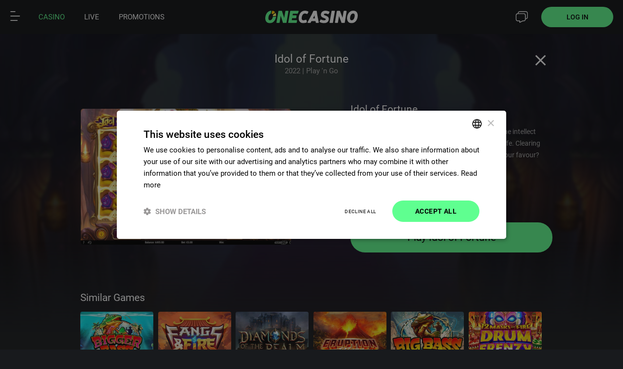

--- FILE ---
content_type: text/html; charset=UTF-8
request_url: https://www.onecasino.com/casino/idoloffortune
body_size: 31942
content:
<!DOCTYPE html>
<html lang="en">
<head>
    <title>Idol of Fortune ➡ The Best Slots Machines at OneCasino</title>
    <meta name="description" content="Play Idol of Fortune online. Discover the game, free spins, bonuses, ways to win and max win. Play Safely at the Nr. 1 Casino." />
	<meta http-equiv="Content-Type" content="text/html; charset=UTF-8" />

    <meta name="viewport" content="width=device-width, initial-scale=1.0, maximum-scale=1.0, user-scalable=0" />
	<meta http-equiv="X-UA-Compatible" content="IE=Edge,chrome=IE8">
	<meta http-equiv="content-language" content="en" />
    <meta name="facebook-domain-verification" content="xz3pm506ifwmtpzjq48qczhv3xpd9r"  />

	<link rel="canonical" href="https://www.onecasino.com/casino/idoloffortune"/>

	<script type="application/ld+json">
{"@context":"https://schema.org","@type":"VideoGame","@id":"https://www.onecasino.com/slots/idoloffortune#VideoGame","name":"Idol of Fortune","description":"Ganesha symbolises wisdom, understanding, and the intellect that someone must possess to attain perfection in life. Clearing obstacles on the path of progression, is fortune in your favour?","thumbnailUrl":"https://www.onecasino.com/img/games/idoloffortune_50465_1_600x442.jpg","image":"https://www.onecasino.com/img/screenshots/idoloffortune_50465_1_1000x660.jpg","about":{"@type":"Thing","name":"Return to Player","identifier":"94.00%","description":"The theoretical percentage of wagered money returned to players over time.","sameAs":"https://www.wikidata.org/wiki/Q113480561"},"url":"https://www.onecasino.com/slots/idoloffortune","keywords":["Video Slots","Online Casino","Online Slots"],"author":[{"@type":"Organization","name":"Play'n Go"}],"datePublished":"2022","operatingSystem":"Web Browser","applicationCategory":"Casino Game","applicationSubCategory":"Video Slot"}
</script>
	<!-- adds all linked favicon types -->
	
			<link rel="apple-touch-icon" sizes="57x57" href="/img/favicons/apple-icon-57x57.png">
			<link rel="apple-touch-icon" sizes="60x60" href="/img/favicons/apple-icon-60x60.png">
			<link rel="apple-touch-icon" sizes="72x72" href="/img/favicons/apple-icon-72x72.png">
			<link rel="apple-touch-icon" sizes="76x76" href="/img/favicons/apple-icon-76x76.png">
			<link rel="apple-touch-icon" sizes="114x114" href="/img/favicons/apple-icon-114x114.png">
			<link rel="apple-touch-icon" sizes="120x120" href="/img/favicons/apple-icon-120x120.png">
			<link rel="apple-touch-icon" sizes="144x144" href="/img/favicons/apple-icon-144x144.png">
			<link rel="apple-touch-icon" sizes="152x152" href="/img/favicons/apple-icon-152x152.png">
			<link rel="apple-touch-icon" sizes="180x180" href="/img/favicons/apple-icon-180x180.png">
			<link rel="icon" type="image/png" sizes="192x192"  href="/img/favicons/android-icon-192x192.png">
			<link rel="icon" type="image/png" sizes="512x512"  href="/img/favicons/android-icon-512x512.png">
			<link rel="icon" type="image/png" sizes="32x32" href="/img/favicons/favicon-32x32.png">
			<link rel="icon" type="image/png" sizes="96x96" href="/img/favicons/favicon-96x96.png">
			<link rel="icon" type="image/png" sizes="16x16" href="/img/favicons/favicon-16x16.png">
			<link rel="icon" type="image/svg+xml" href="/img/favicons/favicon-svg.svg"> 
			<link rel="icon" type="image/svg+xml" sizes="2048x2048" href="/img/favicons/favicon-svg.svg"> 
			<link rel="manifest" href="/img/favicons/manifest.json">
			<meta name="msapplication-TileColor" content="#ffffff">
			<meta name="msapplication-TileImage" content="/img/favicons/ms-icon-144x144.png">
			<meta name="theme-color" content="#181a1d">
		
	<!-- Load extra CSS for the app -->
	
	<script type="application/javascript" src="/builds/cookiebanner.js?1765880172"></script><script>(function(w,d,s,l,i){w[l]=w[l]||[];w[l].push({'gtm.start':new Date().getTime(),event:'gtm.js'});var f=d.getElementsByTagName(s)[0],j=d.createElement(s),dl=l!='dataLayer'?'&l='+l:'';j.async=true;j.src='https://www.googletagmanager.com/gtm.js?id='+i+dl;f.parentNode.insertBefore(j,f);})(window,document,'script','dataLayer','GTM-WH4KRBP');</script>
	<!-- checks if page is live game with right parameters to show facebook meta data -->
	
	
	
	<link rel='preload' as='font' href='/fonts/roboto/roboto-v20-latin-regular.woff2' type='font/woff2' media='' crossorigin='anonymous'><link rel='preload' as='font' href='/fonts/roboto/roboto-v20-latin-700.woff2' type='font/woff2' media='' crossorigin='anonymous'><link rel='preload' as='font' href='/fonts/roboto/roboto-v20-latin-500.woff2' type='font/woff2' media='' crossorigin='anonymous'>
	<link rel='stylesheet' type='text/css' href='/css/website/defaults.css?1768487773'>
	<link rel='stylesheet' type='text/css' href='/css/website/modules/leaders.css?1768396961'>
	<link rel='stylesheet' type='text/css' href='/css/website/layout/layout.css?1741700328'>
	<script type="application/javascript" src="/lang/en.js?1768225136"></script>

	<script type="application/javascript">
		window['OneCurrencySettings'] = ['€', 2, ',', ' ', '€ %s', 100];	</script>

	<script type="application/javascript" src="/builds/modules/global/global-uni.js?1763025420"></script>


<!--	Global Lazy load for video's, only loads a video when in view -->
	<script type="application/javascript">	document.addEventListener('DOMContentLoaded', () => {
		const videosSet = new Set();

		const observerCallback = (entries, observer) => {
			entries.forEach(entry => {
				if (entry.isIntersecting) {
					const video = entry.target;
					let srcOnVideoNode = false;

					if (video.hasAttribute('data-src')) {
						srcOnVideoNode = true;
						video.src = video.getAttribute('data-src');
						video.removeAttribute('data-src');
					}

					const sources = video.querySelectorAll('source[data-src]');

					sources.forEach(source => {
						if (source.hasAttribute('data-src')) {
							source.src = source.getAttribute('data-src');
							source.removeAttribute('data-src');
						}
						if (srcOnVideoNode) { // so data-scr is on parent video node and on source nodes, should not be
							video.removeAttribute('src');
							console.warn('Lazy load video: data-src is on parent and on source nodes.');
						}
					});

					video.load(); // Load the video with the updated sources

					observer.unobserve(video);
				}
			});
		};

		const observer = new IntersectionObserver(observerCallback, {root: null, rootMargin: '0px', threshold: 0.1});
		
		const addVideosToObserver = () => {
			const videos = document.querySelectorAll('video[data-src]');
			const sources = document.querySelectorAll('video source[data-src]');

			videos.forEach(video => {
				if (!videosSet.has(video)) {
					videosSet.add(video)
					observer.observe(video);
				}
			});

			sources.forEach(source => {
				let parentVideo = source.closest('video');

				if (!videosSet.has(parentVideo)) {
					videosSet.add(parentVideo)
					observer.observe(parentVideo);
				}
			});
		};

		addVideosToObserver();

		// MutationObserver for lazy load video elements that are added later on. 
		const mutationCallback = (mutationsList) => {
			for (const mutation of mutationsList) {
				if (mutation.type === 'childList') {
					addVideosToObserver();
				}
			}
		};

		// Create MutationObserver instance and start observing the document body for added nodes
		(new MutationObserver(mutationCallback)).observe(document.body, {childList: true, subtree: true});
	});</script>

	<script>window.hdCfg = {"wsURL":"wss:\/\/chat.onecasino.com\/socket\/","open247":1,"phone":"+356 27 782 188","top":1,"offsetTop":70,"blankFaq":0,"hidePhoneInfo":1,"hideLocalCosts":0,"contactTabActive":0,"origin":"","language":"en","country":"EU","languageNativeTitle":"English","testMode":0,"unexpectedOfflineText":null,"alwaysOpen":false,"userToken":null};</script><script src='/builds/livechat/livechat-uni.js?1760707873' defer></script></head>
<body data-brand="OneCasino" data-language="en" data-country="eu" data-app="false" >
<div id="side-menu-overlay" ></div>

<div id="" class=" menuContainer ns" style="">
	
	<div id="menuBar" class="onHomepage ">
		<div style="" id="menu-icon-pages" class="menu-icon"><img class="menubar" alt="Menubar icon" width="22" /></div>

		<a href="/" id="one-logo" class="">
			<img class="logoNormal" alt="OneCasino"/>
		</a>

		<div class="rightEle">
			
											<a class="menu-icon" id="menu-icon-chat" onclick="(() => {window.livechatDrawer?.show?.() || window.Intercom?.('show');})()">
							<img class="support" alt="Live chat icon" />
						</a>
											<div class="openLoginBtn loginBtn btnRoundGreen ns">Log in</div>
							</div>
	</div>
</div>

	<div id="gamesCategoriesMenu" class="  " data-items="5">
		<a href='/' class='menuTopEntry menuTopEntry-casino active ' hreflang='en'><div class='img'><one-icon name="lm-casino"><svg width='25'><use href=/img/icons/homemenu/icons.svg?1764586270#lm-casino></use></svg></one-icon></div><span>Casino</span><div class='line'></div></a><a href='/live' class='menuTopEntry menuTopEntry-live  ' hreflang='en'><div class='img'><one-icon name="lm-casino"><svg width='25'><use href=/img/icons/homemenu/icons.svg?1764586270#lm-live></use></svg></one-icon></div><span>Live</span><div class='line'></div></a><a href='/register' class='menuTopEntry menuTopEntry-register' hreflang='en'><div class='img'><one-icon name="lm-casino"><svg width='25'><use href=/img/icons/homemenu/icons.svg?1764586270#lm-user></use></svg></one-icon></div><span>Register</span><div class='line'></div></a><a href='/promotions' class='menuTopEntry menuTopEntry-promotions  ' hreflang='en'><div class='img'><one-icon name="lm-casino"><svg width='20'><use href=/img/icons/homemenu/icons.svg?1764586270#lm-promotions></use></svg></one-icon></div><span>Promotions</span><div class='line'></div></a><a href='javascript:(window.livechatDrawer?.show?.() || window.Intercom?.("show"))' class='menuTopEntry menuTopEntry-livechat  ' hreflang='en'><div class='img'><one-icon name="lm-casino"><svg width='20'><use href=/img/icons/homemenu/icons.svg?1764586270#lm-livechat></use></svg></one-icon></div><span>Chat</span><div class='line'></div></a>    </div>
    
<div id="specialPromo" data-lang="en"></div>
<div id="menuBarWindow" class="  ns"></div>
<div id="menuLeft" class="sideMenu left ns">
    <div class="menuItems">

        <one-icon id='close-menu-left' name=lm-close'><svg fill='#000000'><use href='/img/icons/homemenu/icons.svg?1764586270#lm-cross'></use></svg></one-icon>			<select name="language" id="menuLeftLanguageSelector" class="en">
				<option value='en' selected>English</option>			</select>
			
		<br clear="all" /><br />
		<div class="side-menu-links">

            <a class="searchGame " id="side-menu-search" >
                <one-icon name='lm-search'><svg><use href='/img/icons/homemenu/icons.svg?1764586270#lm-search'></use></svg></one-icon>Search            </a><br />

			<div class="seperator"></div>

			<a class='active' href='/'><one-icon name='lm-casino'><svg><use href='/img/icons/homemenu/icons.svg?1764586270#lm-casino'></use></svg></one-icon> Casino</a><br /><a class='' href='/live'><one-icon name='lm-live'><svg><use href='/img/icons/homemenu/icons.svg?1764586270#lm-live'></use></svg></one-icon> Live</a><br /><a class='' href='/slots'><one-icon name='lm-slots'><svg><use href='/img/icons/homemenu/icons.svg?1764586270#lm-slots'></use></svg></one-icon> Slots</a><br /><a class="" href="/casino/exclusivegames"><one-icon name="lm-exclusivegames"><svg><use href="/img/icons/homemenu/icons.svg?1764586270#lm-exclusivegames"></use></svg></one-icon> Exclusive Games</a><br /><a class="" href="/bingo"><one-icon name="lm-bingo"><svg><use href="/img/icons/homemenu/icons.svg?1764586270#lm-bingo"></use></svg></one-icon> Bingo jockey</a><br /><div class="seperator"></div><a class="" href="/promotions"><one-icon name='lm-promotions'><svg><use href='/img/icons/homemenu/icons.svg?1764586270#lm-promotions'></use></svg></one-icon> Promotions</a><br /><a class="" href="/memberstatus"><one-icon name="lm-clubone"><svg><use href="/img/icons/homemenu/icons.svg?1764586270#lm-clubone"></use></svg></one-icon> Club One</a><br /><div class="seperator"></div><a class="" href="/information"><one-icon name="lm-information"><svg><use href="/img/icons/homemenu/icons.svg?1764586270#lm-information"></use></svg></one-icon> Information</a><br /><a class="" href="/contact"><one-icon name="lm-helpcentre"><svg><use href="/img/icons/homemenu/icons.svg?1764586270#lm-helpcentre"></use></svg></one-icon> Help Centre</a><br /><a class="" href="/information/responsiblegaming"><one-icon name="lm-responsiblegaming"><svg><use href="/img/icons/homemenu/icons.svg?1764586270#lm-responsiblegaming"></use></svg></one-icon> Responsible Gaming</a><br />        </div>
                    <br clear="all" /><br />
            <button class="btnRoundWhite signIn" onclick="location.href='#login'">Log in</button>
            <br clear="all" /> <br />
            <button class="btnRoundOrange joinUs" onclick="location.href='/register'">Join</button>
                </div>

	<div style="height:60px;"></div>
</div>

	<div class="p-window " id="loginWindow">
		<div class="signup-banner morning">
			<div class="banner-container">
				<div class="logo">
					<img src="/img/website/layout/logo.svg" width="51%" class="logoNormal" alt="OneCasino">
				</div>

				<div class="text">
					<div>Join today and get <b>€ 10 Free</b></div>
					<div>No deposit required</div>

					<div class="greenBtn" onclick="location.href='/register'">
						<span>Create account</span>
					</div>
				</div>

							</div>
		</div>

		<div class="login-container ">
			<div class="p-closeBtn"></div>
			<div class="center">
				<div class="expired-banner">
					<h2>Your session expired</h2>
					<video width="308" class="session-expired-video" playsinline autoplay loop muted disableRemotePlayback>
						<source src="/img/website/video/mariachi-sleeping-262p.mp4" type="video/mp4" />
					</video>
				</div>

				<form method="post" id="loginForm" action="#" enctype="multipart/form-data">
					<h2 class="header-welcome">Welcome back!</h2>
					<h2 class="header-expired">Please login again</h2>

					<div id="loginFormContainer">
						<input type="hidden" value="1" name="login"/>
						<span>Username/Email</span>
						<div class="field">
							<input id="userNameInput" autocomplete="username"
								   type="text" name="username" autocorrect="off" autocapitalize="none" required/>
							<label for="username"></label>
						</div>
						<br />
						<span>Password</span>
						<div class="field">
							<input id="passwordConfirm" autocomplete="current-password"
								   type="password" name="password" required/>
							<label for="password"></label>
						</div>
						<div id="loginExtraFieldDateOfBirth">
							<span>Date or birth</span><br/>
							<select name="dateOfBirth[day]" class="day" disabled>
								<option value="" disabled selected hidden>Day</option>
								<option value='1'>1</option>
<option value='2'>2</option>
<option value='3'>3</option>
<option value='4'>4</option>
<option value='5'>5</option>
<option value='6'>6</option>
<option value='7'>7</option>
<option value='8'>8</option>
<option value='9'>9</option>
<option value='10'>10</option>
<option value='11'>11</option>
<option value='12'>12</option>
<option value='13'>13</option>
<option value='14'>14</option>
<option value='15'>15</option>
<option value='16'>16</option>
<option value='17'>17</option>
<option value='18'>18</option>
<option value='19'>19</option>
<option value='20'>20</option>
<option value='21'>21</option>
<option value='22'>22</option>
<option value='23'>23</option>
<option value='24'>24</option>
<option value='25'>25</option>
<option value='26'>26</option>
<option value='27'>27</option>
<option value='28'>28</option>
<option value='29'>29</option>
<option value='30'>30</option>
<option value='31'>31</option>
							</select>
							<select name="dateOfBirth[month]" class="month" disabled>
								<option value="" disabled selected hidden>month</option>
								<option value='1'>Jan</option>
<option value='2'>Feb</option>
<option value='3'>Mar</option>
<option value='4'>Apr</option>
<option value='5'>May</option>
<option value='6'>Jun</option>
<option value='7'>Jul</option>
<option value='8'>Aug</option>
<option value='9'>Sep</option>
<option value='10'>Oct</option>
<option value='11'>Nov</option>
<option value='12'>Dec</option>
							</select>
							<select name="dateOfBirth[year]" class="year" disabled>
								<option value="" disabled selected hidden>year</option>
								<option value='2008'>2008</option>
<option value='2007'>2007</option>
<option value='2006'>2006</option>
<option value='2005'>2005</option>
<option value='2004'>2004</option>
<option value='2003'>2003</option>
<option value='2002'>2002</option>
<option value='2001'>2001</option>
<option value='2000'>2000</option>
<option value='1999'>1999</option>
<option value='1998'>1998</option>
<option value='1997'>1997</option>
<option value='1996'>1996</option>
<option value='1995'>1995</option>
<option value='1994'>1994</option>
<option value='1993'>1993</option>
<option value='1992'>1992</option>
<option value='1991'>1991</option>
<option value='1990'>1990</option>
<option value='1989'>1989</option>
<option value='1988'>1988</option>
<option value='1987'>1987</option>
<option value='1986'>1986</option>
<option value='1985'>1985</option>
<option value='1984'>1984</option>
<option value='1983'>1983</option>
<option value='1982'>1982</option>
<option value='1981'>1981</option>
<option value='1980'>1980</option>
<option value='1979'>1979</option>
<option value='1978'>1978</option>
<option value='1977'>1977</option>
<option value='1976'>1976</option>
<option value='1975'>1975</option>
<option value='1974'>1974</option>
<option value='1973'>1973</option>
<option value='1972'>1972</option>
<option value='1971'>1971</option>
<option value='1970'>1970</option>
<option value='1969'>1969</option>
<option value='1968'>1968</option>
<option value='1967'>1967</option>
<option value='1966'>1966</option>
<option value='1965'>1965</option>
<option value='1964'>1964</option>
<option value='1963'>1963</option>
<option value='1962'>1962</option>
<option value='1961'>1961</option>
<option value='1960'>1960</option>
<option value='1959'>1959</option>
<option value='1958'>1958</option>
<option value='1957'>1957</option>
<option value='1956'>1956</option>
<option value='1955'>1955</option>
<option value='1954'>1954</option>
<option value='1953'>1953</option>
<option value='1952'>1952</option>
<option value='1951'>1951</option>
<option value='1950'>1950</option>
<option value='1949'>1949</option>
<option value='1948'>1948</option>
<option value='1947'>1947</option>
<option value='1946'>1946</option>
<option value='1945'>1945</option>
<option value='1944'>1944</option>
<option value='1943'>1943</option>
<option value='1942'>1942</option>
<option value='1941'>1941</option>
<option value='1940'>1940</option>
<option value='1939'>1939</option>
<option value='1938'>1938</option>
<option value='1937'>1937</option>
<option value='1936'>1936</option>
<option value='1935'>1935</option>
<option value='1934'>1934</option>
<option value='1933'>1933</option>
<option value='1932'>1932</option>
<option value='1931'>1931</option>
<option value='1930'>1930</option>
<option value='1929'>1929</option>
<option value='1928'>1928</option>
<option value='1927'>1927</option>
<option value='1926'>1926</option>
<option value='1925'>1925</option>
<option value='1924'>1924</option>
<option value='1923'>1923</option>
<option value='1922'>1922</option>
<option value='1921'>1921</option>
<option value='1920'>1920</option>
<option value='1919'>1919</option>
<option value='1918'>1918</option>
<option value='1917'>1917</option>
<option value='1916'>1916</option>
<option value='1915'>1915</option>
<option value='1914'>1914</option>
<option value='1913'>1913</option>
<option value='1912'>1912</option>
<option value='1911'>1911</option>
<option value='1910'>1910</option>
<option value='1909'>1909</option>
<option value='1908'>1908</option>
<option value='1907'>1907</option>
<option value='1906'>1906</option>
<option value='1905'>1905</option>
<option value='1904'>1904</option>
<option value='1903'>1903</option>
<option value='1902'>1902</option>
<option value='1901'>1901</option>
<option value='1900'>1900</option>
							</select>
							<br clear="all" />
						</div>
						<div id="loginFormSubmit" class="b3 green">Log in</div>
					</div>

										<a class="links" id="forgetPassBtn">Forgot your password?</a>
					<a class="links signUpLink" href="/register">Create account</a><br/><br/>
				</form>
			</div>
		</div>
	</div>
	<div class="p-window  " id="forgotPass">
				<div class="signup-banner morning">
			<div class="banner-container">
				<div class="logo">
					<img src="/img/website/layout/logo.svg" width="51%" class="logoNormal" alt="One Casino">
				</div>

				<div class="text">
					<div>Join today and get <b>€ 10 Free</b></div>
					<div>No deposit required</div>

					<div class="greenBtn" onclick="location.href='/register'">
						<span>Create account</span>
					</div>
				</div>

							</div>
		</div>

		<div class="login-container ">
			<div class="p-closeBtn"></div>
			<div class="center">
				<h2>Forgot password</h2>
				<p>Please enter your e-mail address. We will send password reset instructions shortly.</p>
				<form method="post" id="forgotPassForm" enctype="multipart/form-data" onsubmit="return false;">
					<span>Your e-mail address</span>
					<div class="field">
						<input id="forgotPassEmail" autocomplete="email"
							   value="" type="text" name="email" autocorrect="off" autocapitalize="none" required/>
					</div>
					<div id="frgtPassSubmitBtn" class="b3 green frgtPassBtn">Send</div>
					<a class="links openLoginBtn">Login here</a>
					<a class="links signUpLink" href="/register">Create account</a><br/><br/>
				</form>
			</div>
		</div>
	</div>


	<div class="p-window  " id="twoFactor">
		<div class="signup-banner morning">
			<div class="banner-container">
				<div class="logo">
					<img src="/img/website/layout/logo.svg" width="51%" class="logoNormal" alt="One Casino">
				</div>

				<div class="text">
					<div>Join today and get <b>€ 10 Free</b></div>
					<div>No deposit required</div>

					<div class="greenBtn" onclick="location.href='/register'">
						<span>Create account</span>
					</div>
				</div>

							</div>
		</div>

		<div class="login-container">
			<div class="p-closeBtn"></div>
			<div class="center">
				<h2>Two Factor Authentication</h2>
				<p>Please enter the code that was just send to you by sms or email</p>
				<form method="post" id="twoFactorForm" enctype="multipart/form-data" onsubmit="return false;">
					<span>Your code</span>
					<div class="field">
						<input id="tfaCode" type="number" name="tfaCode" autocorrect="off" autocapitalize="none" required/>
						<label for="tfaCode"></label>
					</div>
					<label for="tfaHash"></label>
					<input id="tfaHash" type="text" name="tfaHash" hidden required/>
					<div id="tfaSubmitBtn" class="b3 green tfaSubmitBtn">Send</div>
				</form>
			</div>
		</div>
	</div>





			<script>
			if (!console) {
				var console = {
					log: function () {
					},
					dir: function () {
					}
				}
			};
			
			window.muteSounds = false;
			window.muteMusic = false;
			window.currencySign = "€";
			window['isMobile'] = false;
			window['isGamePage'] = false;
			window['currencyType'] = 'EUR';
			window['decSeparator'] = ",";
			window['thouSeparator'] = " ";
		</script>

						<script type="application/javascript" src="/builds/menubarLoggedOut/menubarLoggedOut-uni.js?1767616696"></script>
			<div id="websiteContent" >
	<div id="websiteContentInner">
		
		
<header id="mainLeader" class="ns">
	<div class="slideContainer" id="slideLeader">
		<div class="slides">
			
<div class="newSlide register home">
	<div class="container">
		<div class="characters"></div>

		<div class="text">
			<div class="slogan">
				<div>THERE'S ONLY</div>
				<div>ONECASINO</div>
			</div>

			<div class="p">
				<span>Top rated online casino ★</span>
				<span>Enjoy the most generous promotions.</span>
			</div>

			<button class="btnRoundOrange" onclick="location.href='/register'">
				Register			</button>

			<div class="age-info">
				<div>
					<span>Access</span>
					<img src="/img/icons/ages/18.svg" alt="18+" />
				</div>

				<div>
					<span>Promotions</span>
					<img src="/img/icons/ages/18.svg" alt="18+" />
				</div>
			</div>
		</div>
	</div>
</div>		</div>
	</div>
</header>


<article id="homeBar" class="loggedOut ns gameHomeBar">
	<div class="container">
		<div id="homeBarFadeLeft" class="fade fade-left"></div>

		<div id="gamesMenu" class="casino">
			<div id="homeBarSliderLeft" class="slider left"></div>

			<div id="games-menu-list">
				<div class='featured ' onclick='location.href="/casino"'><one-icon name='sm-featured'><svg><use href='/img/icons/homemenu/icons.svg?1764586270#sm-featured'></use></svg></one-icon><div>Featured</div></div><div class=' newgames'><input type='hidden' value='1' name='catId' /><one-icon name='sm-newgames'><svg><use href='/img/icons/homemenu/icons.svg?1764586270#sm-newgames'></use></svg></one-icon><div>New</div></div><div class=' exclusivegames'><input type='hidden' value='3' name='catId' /><one-icon name='sm-exclusivegames'><svg><use href='/img/icons/homemenu/icons.svg?1764586270#sm-exclusivegames'></use></svg></one-icon><div>Exclusive</div></div><div class=' classicslots'><input type='hidden' value='9' name='catId' /><one-icon name='sm-classicslots'><svg><use href='/img/icons/homemenu/icons.svg?1764586270#sm-classicslots'></use></svg></one-icon><div>Classics</div></div><div class=' jackpotgames'><input type='hidden' value='27' name='catId' /><one-icon name='sm-jackpotgames'><svg><use href='/img/icons/homemenu/icons.svg?1764586270#sm-jackpotgames'></use></svg></one-icon><div>Jackpot</div></div><div class=' tablegames'><input type='hidden' value='5' name='catId' /><one-icon name='sm-tablegames'><svg><use href='/img/icons/homemenu/icons.svg?1764586270#sm-tablegames'></use></svg></one-icon><div>Table Games</div></div><div class=' tournament'><input type='hidden' value='16' name='catId' /><one-icon name='sm-tournament'><svg><use href='/img/icons/homemenu/icons.svg?1764586270#sm-tournament'></use></svg></one-icon><div>Tournament</div></div><div class=' videoslots'><input type='hidden' value='12' name='catId' /><one-icon name='sm-videoslots'><svg><use href='/img/icons/homemenu/icons.svg?1764586270#sm-videoslots'></use></svg></one-icon><div>All Slots</div></div>			</div>

			<div id="homeBarSliderRight" class="slider"></div>

			<div id="searchContainer" class="searchContainer open onGamePage ">
				<input type="text" id="searchInput" class="searchInputs" name="searchGames" placeholder="Search"/>
				<div class="cancelSearch"></div>
			</div>
		</div>

		<div id="homeBarFadeRight" class="fade fade-right"></div>
	</div>
</article><script src='/builds/modules/leader/leader-uni.js?1768487773' ></script><div id="gameInfoContainer">
	<div id="gameInfo">
		
	<div id='gameInfoBackgroundImg' class="fadeInUpThumb">
		<img src='/img/background/idoloffortune_50465_1_0x0.jpg' />
		<div></div>
		<div></div>
		<div class="gradient"></div>
	</div>
	<div>
		<div class="gameDetailsTop">
			<h2 class="gameName">Idol of Fortune</h2>
			<div class="extraInfo">2022 | Play'n Go</div>
		</div>
		<div class="gameDetailsBg">
			<div class="fadeInUpThumb">
				<img src="/img/screenshots/idoloffortune_50465_1_1000x660.jpg" onclick="location.href='/playngo/idoloffortune" />
				<div class="gameDetailsBgGrandient" onclick="location.href='/playngo/idoloffortune'"></div>
			</div>
		</div>
		<div class="gameDetailsContent">
			<a href="/playngo/idoloffortune" class="b3 green gameButton">Play Idol of Fortune</a>
			<br/>
			<h2 class="gameName">Idol of Fortune</h2>
			<br/>
			<span class="gameDescription">Ganesha symbolises wisdom, understanding, and the intellect that someone must possess to attain perfection in life. Clearing obstacles on the path of progression, is fortune in your favour?</span>
		</div>
		<br clear="all" />

		<a href="/" class="closeBtn">
			<svg version="1.1" id="Capa_1" xmlns="http://www.w3.org/2000/svg" xmlns:xlink="http://www.w3.org/1999/xlink" x="0px" y="0px"
				viewBox="453.6 303.6 19 19" style="enable-background:new 453.6 303.6 19 19;" xml:space="preserve" width="19" height="19">
				<polygon style="fill:#FFFFFF;" points="471.7,305.5 470.7,304.5 463.1,312.1 455.5,304.5 454.5,305.5 462.1,313.1 454.5,320.7
					455.5,321.7 463.1,314.1 470.7,321.7 471.7,320.7 464.1,313.1 "/>
				<path style="fill:#FFFFFF;" d="M455.5,322.6l-1.9-1.9l7.6-7.6l-7.6-7.6l1.9-1.9l7.6,7.6l7.6-7.6l1.9,1.9l-7.6,7.6l7.6,7.6l-1.9,1.9
					l-7.6-7.6L455.5,322.6z M463.1,313.2l7.6,7.6l0.1-0.1L463.1,313.2l7.7-7.7l-0.1-0.1l-7.6,7.6l-7.6-7.6l-0.1,0.1L463.1,313.2
					l-7.7,7.5l0.1,0.1L463.1,313.2z"/>
			</svg>
		</a>
	</div>
	</div>
</div>
<div id="gamesContainerMain">
	<div id="gamesContainer">
		<div class="gameFilters"><div id="gameNameNonMultiple" class="loggedOut"><a href="/"><div class="backBtnMenu"></div><div class="gameTitle"><h1 id="gamesCategoryName">Top Games</h1></div></a></div><div class="searchContainer alwaysOpens gameSearchContainer"><input name="searchGames" value="" type="search" placeHolder="Search by name..." class="searchInputs"></input><span class="cancelSearch"></span><br clear='all'/></div><div data-filter-type="sorting" class="gameFilter"><div class="gameFilterInner"><select name=""><option value="clear">Sort by</option><option value="popular">Popularity</option><option value="jackpots">Jackpots</option><option value="az">A-z</option></select><div class="closeBtn"></div></div></div><div data-filter-type="providers" class="gameFilter"><div class="gameFilterInner"><select name=""><option value="clear">All providers</option><option value="0">Exclusive</option><option value="8">Pragmatic Play</option><option value="1" hidden>NetEnt</option><option value="2">Evolution</option><option value="9">Games Global</option><option value="5">Play'n Go</option><option value="3">Thunderkick</option><option value="4">Quickspin</option><option value="6">Yggdrasil</option><option value="7" hidden>Merkur</option><option value="10">Red Tiger</option><option value="11" hidden>Big Time</option><option value="12">Nolimit City</option><option value="14">Greentube</option><option value="15">Blueprint</option><option value="16" hidden>Delasport</option><option value="17">Playtech</option><option value="13">Stakelogic</option><option value="18">Swintt</option><option value="19">Relax Gaming</option></select><div class="closeBtn"></div></div></div></div><div id="gamesHolder" class="loggedOut ">
		<div class='categoryHolder holderSubId0 slider sliderSquare'>
                                <div>
                                    <div class='gameTitle'>
                                        <span>Top Games</span>
                                        <a href='/casino/topgames' class='exploreAll '>
                                            <input type='hidden' value='0' name='catId' />
                                            <div>Explore all <img alt="Arrow icon" class="exploreAllArrow" /></div>
                                        </a>
                                    </div>
                                    <div class='games'>
                                        <div class='arrowLeft'><i></i></div>
                                        <div class='gamesInner'>			<div class="game fadeInUp" data-label="" name="35257" >
												<div class='gameImage gameInfo'>
					<a href='/slots/arealinkdragon'>
						<img src='/img/games/arealinkdragon_35257_0_600x442.webp' loading='lazy' width='600' height='442' class='gameContentData' onmousedown='if (event.preventDefault) {event.preventDefault();}'  alt='Area Link Dragon - Video Slot (Games Global)'/>					</a>
				</div>
									<div class="gradient">
						<div class="gamePlayBtn"></div>
						<a href="/slots/arealinkdragon#" class="gameContent">
							<span>Area Link Dragon</span><br />
							<span>Video Slot (Games Global)</span>
						</a>
					</div>
								</div>
						<div class="game fadeInUp" data-label="" name="25535" >
												<div class='gameImage gameInfo'>
					<a href='/slots/gatesofolympussuperscatter'>
						<img src='/img/games/gatesofolympussuperscatter_25535_0_600x442.webp' loading='lazy' width='600' height='442' class='gameContentData' onmousedown='if (event.preventDefault) {event.preventDefault();}'  alt='Gates of Olympus Super Scatter - Video Slot (Pragmatic Play)'/>					</a>
				</div>
									<div class="gradient">
						<div class="gamePlayBtn"></div>
						<a href="/slots/gatesofolympussuperscatter#" class="gameContent">
							<span>Gates of Olympus Super Scatter</span><br />
							<span>Video Slot (Pragmatic Play)</span>
						</a>
					</div>
								</div>
						<div class="game fadeInUp" data-label="" name="100176" >
												<div class='gameImage gameInfo'>
					<a href='/slots/moreenergycoins'>
						<img src='/img/games/moreenergycoins_100176_1_600x442.webp' loading='lazy' width='600' height='442' class='gameContentData' onmousedown='if (event.preventDefault) {event.preventDefault();}'  alt='More Energy Coins: Hold and Win - Video Slot (Relax Gaming)'/>					</a>
				</div>
									<div class="gradient">
						<div class="gamePlayBtn"></div>
						<a href="/slots/moreenergycoins#" class="gameContent">
							<span>More Energy Coins: Hold and Win</span><br />
							<span>Video Slot (Relax Gaming)</span>
						</a>
					</div>
								</div>
						<div class="game fadeInUp" data-label="" name="80056" >
												<div class='gameImage gameInfo'>
					<a href='/slots/cashstrikehotstepper'>
						<img src='/img/games/cashstrikehotstepper_80056_1_600x442.webp' loading='lazy' width='600' height='442' class='gameContentData' onmousedown='if (event.preventDefault) {event.preventDefault();}'  alt='Cash Strike Hotstepper - Video Slot (Blueprint)'/>					</a>
				</div>
									<div class="gradient">
						<div class="gamePlayBtn"></div>
						<a href="/slots/cashstrikehotstepper#" class="gameContent">
							<span>Cash Strike Hotstepper</span><br />
							<span>Video Slot (Blueprint)</span>
						</a>
					</div>
								</div>
						<div class="game fadeInUp" data-label="" name="35682" >
												<div class='gameImage gameInfo'>
					<a href='/slots/12masksoffiredrumfrenzy'>
						<img src='/img/games/12masksoffiredrumfrenzy_35682_0_600x442.webp' loading='lazy' width='600' height='442' class='gameContentData' onmousedown='if (event.preventDefault) {event.preventDefault();}'  alt='12 Masks of Fire Drum Frenzy - Video Slot (Games Global)'/>					</a>
				</div>
									<div class="gradient">
						<div class="gamePlayBtn"></div>
						<a href="/slots/12masksoffiredrumfrenzy#" class="gameContent">
							<span>12 Masks of Fire Drum Frenzy</span><br />
							<span>Video Slot (Games Global)</span>
						</a>
					</div>
								</div>
						<div class="game fadeInUp" data-label="" name="50607" >
												<div class='gameImage gameInfo'>
					<a href='/slots/firejoker100'>
						<img data-src='/img/games/firejoker100_50607_0_600x442.webp' loading='lazy' width='600' height='442' class='gameContentData waitingForLoad' onmousedown='if (event.preventDefault) {event.preventDefault();}'  alt='Fire Joker 100 - Video Slot (Play'n Go)'/>					</a>
				</div>
									<div class="gradient">
						<div class="gamePlayBtn"></div>
						<a href="/slots/firejoker100#" class="gameContent">
							<span>Fire Joker 100</span><br />
							<span>Video Slot (Play'n Go)</span>
						</a>
					</div>
								</div>
						<div class="game fadeInUp" data-label="" name="40166" >
												<div class='gameImage gameInfo'>
					<a href='/slots/stickybanditsthunderrail'>
						<img data-src='/img/games/stickybanditsthunderrail_40166_1_600x442.webp' loading='lazy' width='600' height='442' class='gameContentData waitingForLoad' onmousedown='if (event.preventDefault) {event.preventDefault();}'  alt='Sticky Bandits Thunder Rail - Video Slot (Quickspin)'/>					</a>
				</div>
									<div class="gradient">
						<div class="gamePlayBtn"></div>
						<a href="/slots/stickybanditsthunderrail#" class="gameContent">
							<span>Sticky Bandits Thunder Rail</span><br />
							<span>Video Slot (Quickspin)</span>
						</a>
					</div>
								</div>
						<div class="game fadeInUp" data-label="" name="25569" >
												<div class='gameImage gameInfo'>
					<a href='/slots/sweetbonanzasuperscatter'>
						<img data-src='/img/games/sweetbonanzasuperscatter_25569_0_600x442.webp' loading='lazy' width='600' height='442' class='gameContentData waitingForLoad' onmousedown='if (event.preventDefault) {event.preventDefault();}'  alt='Sweet Bonanza Super Scatter - Video Slot (Pragmatic Play)'/>					</a>
				</div>
									<div class="gradient">
						<div class="gamePlayBtn"></div>
						<a href="/slots/sweetbonanzasuperscatter#" class="gameContent">
							<span>Sweet Bonanza Super Scatter</span><br />
							<span>Video Slot (Pragmatic Play)</span>
						</a>
					</div>
								</div>
						<div class="game fadeInUp" data-label="" name="80101" >
												<div class='gameImage gameInfo'>
					<a href='/slots/thegooniesquestfortreasure2'>
						<img data-src='/img/games/thegooniesquestfortreasure2_80101_0_600x442.webp' loading='lazy' width='600' height='442' class='gameContentData waitingForLoad' onmousedown='if (event.preventDefault) {event.preventDefault();}'  alt='The Goonies Quest for Treasure 2 - Video Slot (Blueprint)'/>					</a>
				</div>
									<div class="gradient">
						<div class="gamePlayBtn"></div>
						<a href="/slots/thegooniesquestfortreasure2#" class="gameContent">
							<span>The Goonies Quest for Treasure 2</span><br />
							<span>Video Slot (Blueprint)</span>
						</a>
					</div>
								</div>
						<div class="game fadeInUp" data-label="" name="50044" >
												<div class='gameImage gameInfo'>
					<a href='/slots/firejoker'>
						<img data-src='/img/games/firejoker_50044_4_600x442.webp' loading='lazy' width='600' height='442' class='gameContentData waitingForLoad' onmousedown='if (event.preventDefault) {event.preventDefault();}'  alt='Fire Joker - Video Slot (Play'n Go)'/>					</a>
				</div>
									<div class="gradient">
						<div class="gamePlayBtn"></div>
						<a href="/slots/firejoker#" class="gameContent">
							<span>Fire Joker</span><br />
							<span>Video Slot (Play'n Go)</span>
						</a>
					</div>
								</div>
						<div class="game fadeInUp" data-label="" name="50134" >
												<div class='gameImage gameInfo'>
					<a href='/slots/wildnorth'>
						<img data-src='/img/games/wildnorth_50134_1_600x442.webp' loading='lazy' width='600' height='442' class='gameContentData waitingForLoad' onmousedown='if (event.preventDefault) {event.preventDefault();}'  alt='Wild North - Video Slot (Play'n Go)'/>					</a>
				</div>
									<div class="gradient">
						<div class="gamePlayBtn"></div>
						<a href="/slots/wildnorth#" class="gameContent">
							<span>Wild North</span><br />
							<span>Video Slot (Play'n Go)</span>
						</a>
					</div>
								</div>
						<div class="game fadeInUp" data-label="" name="35426" >
												<div class='gameImage gameInfo'>
					<a href='/slots/romefightforgolddeluxe'>
						<img data-src='/img/games/romefightforgolddeluxe_35426_0_600x442.webp' loading='lazy' width='600' height='442' class='gameContentData waitingForLoad' onmousedown='if (event.preventDefault) {event.preventDefault();}'  alt='Rome Fight for Gold Deluxe - Video Slot (Games Global)'/>					</a>
				</div>
									<div class="gradient">
						<div class="gamePlayBtn"></div>
						<a href="/slots/romefightforgolddeluxe#" class="gameContent">
							<span>Rome Fight for Gold Deluxe</span><br />
							<span>Video Slot (Games Global)</span>
						</a>
					</div>
								</div>
						<div class="game fadeInUp" data-label="" name="100075" >
												<div class='gameImage gameInfo'>
					<a href='/slots/royaljokerholdandwin'>
						<img data-src='/img/games/royaljokerholdandwin_100075_1_600x442.webp' loading='lazy' width='600' height='442' class='gameContentData waitingForLoad' onmousedown='if (event.preventDefault) {event.preventDefault();}'  alt='Royal Joker: Hold and Win - Video Slot (Relax Gaming)'/>					</a>
				</div>
									<div class="gradient">
						<div class="gamePlayBtn"></div>
						<a href="/slots/royaljokerholdandwin#" class="gameContent">
							<span>Royal Joker: Hold and Win</span><br />
							<span>Video Slot (Relax Gaming)</span>
						</a>
					</div>
								</div>
						<div class="game fadeInUp" data-label="" name="100076" >
												<div class='gameImage gameInfo'>
					<a href='/slots/thundercoinsholdandwin'>
						<img data-src='/img/games/thundercoinsholdandwin_100076_1_600x442.webp' loading='lazy' width='600' height='442' class='gameContentData waitingForLoad' onmousedown='if (event.preventDefault) {event.preventDefault();}'  alt='Thunder Coins: Hold and Win - Video Slot (Relax Gaming)'/>					</a>
				</div>
									<div class="gradient">
						<div class="gamePlayBtn"></div>
						<a href="/slots/thundercoinsholdandwin#" class="gameContent">
							<span>Thunder Coins: Hold and Win</span><br />
							<span>Video Slot (Relax Gaming)</span>
						</a>
					</div>
								</div>
						<div class="game fadeInUp" data-label="" name="80088" >
												<div class='gameImage gameInfo'>
					<a href='/slots/cashstriketriplefire'>
						<img data-src='/img/games/cashstriketriplefire_80088_0_600x442.webp' loading='lazy' width='600' height='442' class='gameContentData waitingForLoad' onmousedown='if (event.preventDefault) {event.preventDefault();}'  alt='Cash Strike Triple Fire - Video Slot (Blueprint)'/>					</a>
				</div>
									<div class="gradient">
						<div class="gamePlayBtn"></div>
						<a href="/slots/cashstriketriplefire#" class="gameContent">
							<span>Cash Strike Triple Fire</span><br />
							<span>Video Slot (Blueprint)</span>
						</a>
					</div>
								</div>
						<div class="game fadeInUp" data-label="" name="65058" >
												<div class='gameImage gameInfo'>
					<a href='/slots/fireintheole3dx1'>
						<img data-src='/img/games/fireintheole3dx1_65058_0_600x442.webp' loading='lazy' width='600' height='442' class='gameContentData waitingForLoad' onmousedown='if (event.preventDefault) {event.preventDefault();}'  alt='Fire in the Hole 3 - Video Slot (Nolimit City)'/>					</a>
				</div>
									<div class="gradient">
						<div class="gamePlayBtn"></div>
						<a href="/slots/fireintheole3dx1#" class="gameContent">
							<span>Fire in the Hole 3</span><br />
							<span>Video Slot (Nolimit City)</span>
						</a>
					</div>
								</div>
						<div class="game fadeInUp" data-label="" name="25556" >
												<div class='gameImage gameInfo'>
					<a href='/slots/mummysjewels'>
						<img data-src='/img/games/mummysjewels_25556_0_600x442.webp' loading='lazy' width='600' height='442' class='gameContentData waitingForLoad' onmousedown='if (event.preventDefault) {event.preventDefault();}'  alt='Mummy’s Jewels - Video Slot (Pragmatic Play)'/>					</a>
				</div>
									<div class="gradient">
						<div class="gamePlayBtn"></div>
						<a href="/slots/mummysjewels#" class="gameContent">
							<span>Mummy’s Jewels</span><br />
							<span>Video Slot (Pragmatic Play)</span>
						</a>
					</div>
								</div>
						<div class="game fadeInUp" data-label="" name="35004" >
								<div class='thumbJackpot'><div><div></div><div><a>€ 6 595 429</a></div><div></div></div><br clear='all' /></div>				<div class='gameImage gameInfo'>
					<a href='/slots/megamoolah'>
						<img data-src='/img/games/megamoolah_35004_2_600x442.webp' loading='lazy' width='600' height='442' class='gameContentData waitingForLoad' onmousedown='if (event.preventDefault) {event.preventDefault();}'  alt='Mega Moolah	 - Video Slot (Games Global)'/>					</a>
				</div>
									<div class="gradient">
						<div class="gamePlayBtn"></div>
						<a href="/slots/megamoolah#" class="gameContent">
							<span>Mega Moolah	</span><br />
							<span>Video Slot (Games Global)</span>
						</a>
					</div>
								</div>
						<div class="game fadeInUp" data-label="" name="90240" >
												<div class='gameImage gameInfo'>
					<a href='/slots/oinkoinkoink'>
						<img data-src='/img/games/oinkoinkoink_90240_1_600x442.webp' loading='lazy' width='600' height='442' class='gameContentData waitingForLoad' onmousedown='if (event.preventDefault) {event.preventDefault();}'  alt='Oink Oink Oink - Video Slot (Playtech)'/>					</a>
				</div>
									<div class="gradient">
						<div class="gamePlayBtn"></div>
						<a href="/slots/oinkoinkoink#" class="gameContent">
							<span>Oink Oink Oink</span><br />
							<span>Video Slot (Playtech)</span>
						</a>
					</div>
								</div>
						<div class="game fadeInUp" data-label="" name="50093" >
												<div class='gameImage gameInfo'>
					<a href='/slots/moonprincess'>
						<img data-src='/img/games/moonprincess_50093_2_600x442.webp' loading='lazy' width='600' height='442' class='gameContentData waitingForLoad' onmousedown='if (event.preventDefault) {event.preventDefault();}'  alt='Moon Princess - Video Slot (Play'n Go)'/>					</a>
				</div>
									<div class="gradient">
						<div class="gamePlayBtn"></div>
						<a href="/slots/moonprincess#" class="gameContent">
							<span>Moon Princess</span><br />
							<span>Video Slot (Play'n Go)</span>
						</a>
					</div>
								</div>
						<div class="game fadeInUp" data-label="" name="25036" >
												<div class='gameImage gameInfo'>
					<a href='/slots/hottoburnholdandspin'>
						<img data-src='/img/games/hottoburnholdandspin_25036_1_600x442.webp' loading='lazy' width='600' height='442' class='gameContentData waitingForLoad' onmousedown='if (event.preventDefault) {event.preventDefault();}'  alt='Hot to Burn Hold and Spin - Video Slot (Pragmatic Play)'/>					</a>
				</div>
									<div class="gradient">
						<div class="gamePlayBtn"></div>
						<a href="/slots/hottoburnholdandspin#" class="gameContent">
							<span>Hot to Burn Hold and Spin</span><br />
							<span>Video Slot (Pragmatic Play)</span>
						</a>
					</div>
								</div>
						<div class="game fadeInUp" data-label="" name="60421" >
												<div class='gameImage gameInfo'>
					<a href='/slots/5sevensholdandwin'>
						<img data-src='/img/games/5sevensholdandwin_60421_1_600x442.webp' loading='lazy' width='600' height='442' class='gameContentData waitingForLoad' onmousedown='if (event.preventDefault) {event.preventDefault();}'  alt='5 Sevens Hold & Win - Video Slot (Yggdrasil)'/>					</a>
				</div>
									<div class="gradient">
						<div class="gamePlayBtn"></div>
						<a href="/slots/5sevensholdandwin#" class="gameContent">
							<span>5 Sevens Hold & Win</span><br />
							<span>Video Slot (Yggdrasil)</span>
						</a>
					</div>
								</div>
						<div class="game fadeInUp" data-label="" name="20057" >
												<div class='gameImage gameInfo'>
					<a href='/slots/starburstr300000'>
						<img data-src='/img/games/starburstr300000_20057_0_600x442.webp' loading='lazy' width='600' height='442' class='gameContentData waitingForLoad' onmousedown='if (event.preventDefault) {event.preventDefault();}'  alt='Starburst - Video Slot (Evolution)'/>					</a>
				</div>
									<div class="gradient">
						<div class="gamePlayBtn"></div>
						<a href="/slots/starburstr300000#" class="gameContent">
							<span>Starburst</span><br />
							<span>Video Slot (Evolution)</span>
						</a>
					</div>
								</div>
						<div class="game fadeInUp" data-label="" name="100092" >
												<div class='gameImage gameInfo'>
					<a href='/slots/coinstrikeholdandwin'>
						<img data-src='/img/games/coinstrikeholdandwin_100092_1_600x442.webp' loading='lazy' width='600' height='442' class='gameContentData waitingForLoad' onmousedown='if (event.preventDefault) {event.preventDefault();}'  alt='Coin Strike: Hold and Win - Video Slot (Relax Gaming)'/>					</a>
				</div>
									<div class="gradient">
						<div class="gamePlayBtn"></div>
						<a href="/slots/coinstrikeholdandwin#" class="gameContent">
							<span>Coin Strike: Hold and Win</span><br />
							<span>Video Slot (Relax Gaming)</span>
						</a>
					</div>
								</div>
						<div class="game fadeInUp" data-label="" name="50005" >
												<div class='gameImage gameInfo'>
					<a href='/slots/bookofdead'>
						<img data-src='/img/games/bookofdead_50005_6_600x442.webp' loading='lazy' width='600' height='442' class='gameContentData waitingForLoad' onmousedown='if (event.preventDefault) {event.preventDefault();}'  alt='Book of Dead - Video Slot (Play'n Go)'/>					</a>
				</div>
									<div class="gradient">
						<div class="gamePlayBtn"></div>
						<a href="/slots/bookofdead#" class="gameContent">
							<span>Book of Dead</span><br />
							<span>Video Slot (Play'n Go)</span>
						</a>
					</div>
								</div>
						<div class="game fadeInUp" data-label="" name="75003" >
												<div class='gameImage gameInfo'>
					<a href='/slots/bookofradeluxe'>
						<img data-src='/img/games/bookofradeluxe_75003_1_600x442.webp' loading='lazy' width='600' height='442' class='gameContentData waitingForLoad' onmousedown='if (event.preventDefault) {event.preventDefault();}'  alt='Book of Ra Deluxe - Video Slot (Greentube)'/>					</a>
				</div>
									<div class="gradient">
						<div class="gamePlayBtn"></div>
						<a href="/slots/bookofradeluxe#" class="gameContent">
							<span>Book of Ra Deluxe</span><br />
							<span>Video Slot (Greentube)</span>
						</a>
					</div>
								</div>
						<div class="game fadeInUp" data-label="" name="75025" >
												<div class='gameImage gameInfo'>
					<a href='/slots/bookofra'>
						<img data-src='/img/games/bookofra_75025_0_600x442.webp' loading='lazy' width='600' height='442' class='gameContentData waitingForLoad' onmousedown='if (event.preventDefault) {event.preventDefault();}'  alt='Book of Ra - Video Slot (Greentube)'/>					</a>
				</div>
									<div class="gradient">
						<div class="gamePlayBtn"></div>
						<a href="/slots/bookofra#" class="gameContent">
							<span>Book of Ra</span><br />
							<span>Video Slot (Greentube)</span>
						</a>
					</div>
								</div>
						<div class="game fadeInUp" data-label="" name="60385" >
												<div class='gameImage gameInfo'>
					<a href='/slots/4fantasticvikingsgofishing'>
						<img data-src='/img/games/4fantasticvikingsgofishing_60385_0_600x442.webp' loading='lazy' width='600' height='442' class='gameContentData waitingForLoad' onmousedown='if (event.preventDefault) {event.preventDefault();}'  alt='4 Fantastic Vikings Go Fishing - Video Slot (Yggdrasil)'/>					</a>
				</div>
									<div class="gradient">
						<div class="gamePlayBtn"></div>
						<a href="/slots/4fantasticvikingsgofishing#" class="gameContent">
							<span>4 Fantastic Vikings Go Fishing</span><br />
							<span>Video Slot (Yggdrasil)</span>
						</a>
					</div>
								</div>
						<div class="game fadeInUp" data-label="" name="25134" >
												<div class='gameImage gameInfo'>
					<a href='/slots/curseofthewerewolfmegaways'>
						<img data-src='/img/games/curseofthewerewolfmegaways_25134_1_600x442.webp' loading='lazy' width='600' height='442' class='gameContentData waitingForLoad' onmousedown='if (event.preventDefault) {event.preventDefault();}'  alt='Curse of the Werewolf Megaways - Video Slot (Pragmatic Play)'/>					</a>
				</div>
									<div class="gradient">
						<div class="gamePlayBtn"></div>
						<a href="/slots/curseofthewerewolfmegaways#" class="gameContent">
							<span>Curse of the Werewolf Megaways</span><br />
							<span>Video Slot (Pragmatic Play)</span>
						</a>
					</div>
								</div>
						<div class="game fadeInUp" data-label="" name="40093" >
												<div class='gameImage gameInfo'>
					<a href='/slots/bluewizard'>
						<img data-src='/img/games/bluewizard_40093_1_600x442.webp' loading='lazy' width='600' height='442' class='gameContentData waitingForLoad' onmousedown='if (event.preventDefault) {event.preventDefault();}'  alt='Blue Wizard - Video Slot (Quickspin)'/>					</a>
				</div>
									<div class="gradient">
						<div class="gamePlayBtn"></div>
						<a href="/slots/bluewizard#" class="gameContent">
							<span>Blue Wizard</span><br />
							<span>Video Slot (Quickspin)</span>
						</a>
					</div>
								</div>
						<div class="game fadeInUp" data-label="" name="95004" >
												<div class='gameImage gameInfo'>
					<a href='/slots/sevensevenpotsandpearls'>
						<img data-src='/img/games/sevensevenpotsandpearls_95004_1_600x442.webp' loading='lazy' width='600' height='442' class='gameContentData waitingForLoad' onmousedown='if (event.preventDefault) {event.preventDefault();}'  alt='Seven Seven Pots and Pearls - Video Slot (Swintt)'/>					</a>
				</div>
									<div class="gradient">
						<div class="gamePlayBtn"></div>
						<a href="/slots/sevensevenpotsandpearls#" class="gameContent">
							<span>Seven Seven Pots and Pearls</span><br />
							<span>Video Slot (Swintt)</span>
						</a>
					</div>
								</div>
						<div class="game fadeInUp" data-label="" name="25062" >
								<div class='thumbSubType dropsandwins'></div>				<div class='gameImage gameInfo'>
					<a href='/slots/bigbassbonanza'>
						<video width='600' height='442' poster='/img/games/bigbassbonanza_25062_5_600x442.webp' preload='metadata' autoplay muted loop playsinline ><source src='' data-src='/img/gamesmp4/bigbassbonanza_25062_5_600x442.mp4' type='video/mp4'></video>					</a>
				</div>
									<div class="gradient">
						<div class="gamePlayBtn"></div>
						<a href="/slots/bigbassbonanza#" class="gameContent">
							<span>Big Bass Bonanza</span><br />
							<span>Video Slot (Pragmatic Play)</span>
						</a>
					</div>
								</div>
						<div class="game fadeInUp" data-label="" name="25002" >
								<div class='thumbSubType dropsandwins'></div>				<div class='gameImage gameInfo'>
					<a href='/slots/gatesofolympus'>
						<img data-src='/img/games/gatesofolympus_25002_11_600x442.webp' loading='lazy' width='600' height='442' class='gameContentData waitingForLoad' onmousedown='if (event.preventDefault) {event.preventDefault();}'  alt='Gates of Olympus - Video Slot (Pragmatic Play)'/>					</a>
				</div>
									<div class="gradient">
						<div class="gamePlayBtn"></div>
						<a href="/slots/gatesofolympus#" class="gameContent">
							<span>Gates of Olympus</span><br />
							<span>Video Slot (Pragmatic Play)</span>
						</a>
					</div>
								</div>
						<div class="game fadeInUp" data-label="" name="60423" >
												<div class='gameImage gameInfo'>
					<a href='/slots/10000xgold'>
						<img data-src='/img/games/10000xgold_60423_0_600x442.webp' loading='lazy' width='600' height='442' class='gameContentData waitingForLoad' onmousedown='if (event.preventDefault) {event.preventDefault();}'  alt='10000X Gold - Video Slot (Yggdrasil)'/>					</a>
				</div>
									<div class="gradient">
						<div class="gamePlayBtn"></div>
						<a href="/slots/10000xgold#" class="gameContent">
							<span>10000X Gold</span><br />
							<span>Video Slot (Yggdrasil)</span>
						</a>
					</div>
								</div>
						<div class="game fadeInUp" data-label="" name="65" >
												<div class='gameImage gameInfo'>
					<a href='/slots/bigfive'>
						<video width='600' height='442' poster='/img/games/bigfive_65_10_600x442.webp' preload='metadata' autoplay muted loop playsinline ><source src='' data-src='/img/gamesmp4/bigfive_65_10_600x442.mp4' type='video/mp4'></video>					</a>
				</div>
									<div class="gradient">
						<div class="gamePlayBtn"></div>
						<a href="/slots/bigfive#" class="gameContent">
							<span>The Big Five</span><br />
							<span>Video Slot (Exclusive)</span>
						</a>
					</div>
								</div>
						<div class="game fadeInUp" data-label="" name="45048" >
												<div class='gameImage gameInfo'>
					<a href='/slots/dynamiterichesme'>
						<img data-src='/img/games/dynamiterichesme_45048_0_600x442.webp' loading='lazy' width='600' height='442' class='gameContentData waitingForLoad' onmousedown='if (event.preventDefault) {event.preventDefault();}'  alt='Dynamite Riches Megaways - Video Slot (Red Tiger)'/>					</a>
				</div>
									<div class="gradient">
						<div class="gamePlayBtn"></div>
						<a href="/slots/dynamiterichesme#" class="gameContent">
							<span>Dynamite Riches Megaways</span><br />
							<span>Video Slot (Red Tiger)</span>
						</a>
					</div>
								</div>
						<div class="game fadeInUp" data-label="" name="95" >
												<div class='gameImage gameInfo'>
					<a href='/slots/mystery'>
						<video width='600' height='442' poster='/img/games/mystery_95_10_600x442.webp' preload='metadata' autoplay muted loop playsinline ><source src='' data-src='/img/gamesmp4/mystery_95_10_600x442.mp4' type='video/mp4'></video>					</a>
				</div>
									<div class="gradient">
						<div class="gamePlayBtn"></div>
						<a href="/slots/mystery#" class="gameContent">
							<span>Mystery</span><br />
							<span>Video Slot (Exclusive)</span>
						</a>
					</div>
								</div>
						<div class="game fadeInUp" data-label="" name="65046" >
												<div class='gameImage gameInfo'>
					<a href='/slots/fireintheole2dx1'>
						<img data-src='/img/games/fireintheole2dx1_65046_1_600x442.webp' loading='lazy' width='600' height='442' class='gameContentData waitingForLoad' onmousedown='if (event.preventDefault) {event.preventDefault();}'  alt='Fire in the Hole 2 - Video Slot (Nolimit City)'/>					</a>
				</div>
									<div class="gradient">
						<div class="gamePlayBtn"></div>
						<a href="/slots/fireintheole2dx1#" class="gameContent">
							<span>Fire in the Hole 2</span><br />
							<span>Video Slot (Nolimit City)</span>
						</a>
					</div>
								</div>
						<div class="game fadeInUp" data-label="" name="85" >
												<div class='gameImage gameInfo'>
					<a href='/slots/diamonds'>
						<img data-src='/img/games/diamonds_85_8_600x442.webp' loading='lazy' width='600' height='442' class='gameContentData waitingForLoad' onmousedown='if (event.preventDefault) {event.preventDefault();}'  alt='Diamonds - Classic Slot (Exclusive)'/>					</a>
				</div>
									<div class="gradient">
						<div class="gamePlayBtn"></div>
						<a href="/slots/diamonds#" class="gameContent">
							<span>Diamonds</span><br />
							<span>Classic Slot (Exclusive)</span>
						</a>
					</div>
								</div>
						<div class="game fadeInUp" data-label="" name="50125" >
												<div class='gameImage gameInfo'>
					<a href='/slots/superflip'>
						<img data-src='/img/games/superflip_50125_4_600x442.webp' loading='lazy' width='600' height='442' class='gameContentData waitingForLoad' onmousedown='if (event.preventDefault) {event.preventDefault();}'  alt='Super Flip - Video Slot (Play'n Go)'/>					</a>
				</div>
									<div class="gradient">
						<div class="gamePlayBtn"></div>
						<a href="/slots/superflip#" class="gameContent">
							<span>Super Flip</span><br />
							<span>Video Slot (Play'n Go)</span>
						</a>
					</div>
								</div>
						<div class="game fadeInUp" data-label="" name="20002" data-cat='blackjack'>
								<div class='thumbLive '></div>				<div class='gameImage gameInfo'>
					<a href='/casino/blackjackevo'>
						<img data-src='/img/games/blackjackevo_20002_11_600x442.webp' loading='lazy' width='600' height='442' class='gameContentData waitingForLoad' onmousedown='if (event.preventDefault) {event.preventDefault();}'  alt='Live Blackjack - Live Casino (Evolution)'/>					</a>
				</div>
									<div class="gradient">
						<div class="gamePlayBtn"></div>
						<a href="/casino/blackjackevo#" class="gameContent">
							<span>Live Blackjack</span><br />
							<span>Live Casino (Evolution)</span>
						</a>
					</div>
								</div>
						<div class="game fadeInUp" data-label="" name="25006" >
								<div class='thumbSubType dropsandwins'></div>				<div class='gameImage gameInfo'>
					<a href='/slots/sweetbonanza'>
						<img data-src='/img/games/sweetbonanza_25006_4_600x442.webp' loading='lazy' width='600' height='442' class='gameContentData waitingForLoad' onmousedown='if (event.preventDefault) {event.preventDefault();}'  alt='Sweet Bonanza - Video Slot (Pragmatic Play)'/>					</a>
				</div>
									<div class="gradient">
						<div class="gamePlayBtn"></div>
						<a href="/slots/sweetbonanza#" class="gameContent">
							<span>Sweet Bonanza</span><br />
							<span>Video Slot (Pragmatic Play)</span>
						</a>
					</div>
								</div>
						<div class="game fadeInUp" data-label="" name="30031" >
												<div class='gameImage gameInfo'>
					<a href='/slots/midasgoldentouch'>
						<img data-src='/img/games/midasgoldentouch_30031_6_600x442.webp' loading='lazy' width='600' height='442' class='gameContentData waitingForLoad' onmousedown='if (event.preventDefault) {event.preventDefault();}'  alt='Midas Golden Touch - Video Slot (Thunderkick)'/>					</a>
				</div>
									<div class="gradient">
						<div class="gamePlayBtn"></div>
						<a href="/slots/midasgoldentouch#" class="gameContent">
							<span>Midas Golden Touch</span><br />
							<span>Video Slot (Thunderkick)</span>
						</a>
					</div>
								</div>
						<div class="game fadeInUp" data-label="" name="30037" >
												<div class='gameImage gameInfo'>
					<a href='/slots/esqueletoexplosivo2'>
						<img data-src='/img/games/esqueletoexplosivo2_30037_2_600x442.webp' loading='lazy' width='600' height='442' class='gameContentData waitingForLoad' onmousedown='if (event.preventDefault) {event.preventDefault();}'  alt='Esqueleto Explosivo 2 - Video Slot (Thunderkick)'/>					</a>
				</div>
									<div class="gradient">
						<div class="gamePlayBtn"></div>
						<a href="/slots/esqueletoexplosivo2#" class="gameContent">
							<span>Esqueleto Explosivo 2</span><br />
							<span>Video Slot (Thunderkick)</span>
						</a>
					</div>
								</div>
						<div class="game fadeInUp" data-label="" name="70022" >
								<div class='thumbJackpot'><div><div></div><div><a>€ 138 660</a></div><div></div></div><br clear='all' /></div>				<div class='gameImage gameInfo'>
					<a href='/slots/multi6player'>
						<img data-src='/img/games/multi6player_70022_2_600x442.webp' loading='lazy' width='600' height='442' class='gameContentData waitingForLoad' onmousedown='if (event.preventDefault) {event.preventDefault();}'  alt='Multi6Player - Classic Slot (Stakelogic)'/>					</a>
				</div>
									<div class="gradient">
						<div class="gamePlayBtn"></div>
						<a href="/slots/multi6player#" class="gameContent">
							<span>Multi6Player</span><br />
							<span>Classic Slot (Stakelogic)</span>
						</a>
					</div>
								</div>
						<div class="game fadeInUp" data-label="" name="90140" >
												<div class='gameImage gameInfo'>
					<a href='/slots/leprechaunsluckcashcollect'>
						<img data-src='/img/games/leprechaunsluckcashcollect_90140_1_600x442.webp' loading='lazy' width='600' height='442' class='gameContentData waitingForLoad' onmousedown='if (event.preventDefault) {event.preventDefault();}'  alt='Leprechaun’s Luck: Cash Collect - Video Slot (Playtech)'/>					</a>
				</div>
									<div class="gradient">
						<div class="gamePlayBtn"></div>
						<a href="/slots/leprechaunsluckcashcollect#" class="gameContent">
							<span>Leprechaun’s Luck: Cash Collect</span><br />
							<span>Video Slot (Playtech)</span>
						</a>
					</div>
								</div>
						<div class="game fadeInUp" data-label="" name="90094" >
												<div class='gameImage gameInfo'>
					<a href='/slots/fireblazebluewizard'>
						<img data-src='/img/games/fireblazebluewizard_90094_1_600x442.webp' loading='lazy' width='600' height='442' class='gameContentData waitingForLoad' onmousedown='if (event.preventDefault) {event.preventDefault();}'  alt='Fire Blaze: Blue Wizard - Video Slot (Playtech)'/>					</a>
				</div>
									<div class="gradient">
						<div class="gamePlayBtn"></div>
						<a href="/slots/fireblazebluewizard#" class="gameContent">
							<span>Fire Blaze: Blue Wizard</span><br />
							<span>Video Slot (Playtech)</span>
						</a>
					</div>
								</div>
						<div class="game fadeInUp" data-label="" name="95008" >
												<div class='gameImage gameInfo'>
					<a href='/slots/sevenseven'>
						<img data-src='/img/games/sevenseven_95008_1_600x442.webp' loading='lazy' width='600' height='442' class='gameContentData waitingForLoad' onmousedown='if (event.preventDefault) {event.preventDefault();}'  alt='Seven Seven - Video Slot (Swintt)'/>					</a>
				</div>
									<div class="gradient">
						<div class="gamePlayBtn"></div>
						<a href="/slots/sevenseven#" class="gameContent">
							<span>Seven Seven</span><br />
							<span>Video Slot (Swintt)</span>
						</a>
					</div>
								</div>
						<div class="game fadeInUp" data-label="" name="100112" >
												<div class='gameImage gameInfo'>
					<a href='/slots/billandcoin2mummymischief'>
						<img data-src='/img/games/billandcoin2mummymischief_100112_0_600x442.webp' loading='lazy' width='600' height='442' class='gameContentData waitingForLoad' onmousedown='if (event.preventDefault) {event.preventDefault();}'  alt='Bill & Coin 2: Mummy Mischief - Video Slot (Relax Gaming)'/>					</a>
				</div>
									<div class="gradient">
						<div class="gamePlayBtn"></div>
						<a href="/slots/billandcoin2mummymischief#" class="gameContent">
							<span>Bill & Coin 2: Mummy Mischief</span><br />
							<span>Video Slot (Relax Gaming)</span>
						</a>
					</div>
								</div>
						<div class="game fadeInUp" data-label="" name="35662" >
												<div class='gameImage gameInfo'>
					<a href='/slots/picantegoldblitzfortunes'>
						<img data-src='/img/games/picantegoldblitzfortunes_35662_2_600x442.webp' loading='lazy' width='600' height='442' class='gameContentData waitingForLoad' onmousedown='if (event.preventDefault) {event.preventDefault();}'  alt='Picante Gold Blitz Fortunes - Video Slot (Games Global)'/>					</a>
				</div>
									<div class="gradient">
						<div class="gamePlayBtn"></div>
						<a href="/slots/picantegoldblitzfortunes#" class="gameContent">
							<span>Picante Gold Blitz Fortunes</span><br />
							<span>Video Slot (Games Global)</span>
						</a>
					</div>
								</div>
						<div class="game fadeInUp" data-label="" name="50616" >
												<div class='gameImage gameInfo'>
					<a href='/slots/superflipdeluxe'>
						<img data-src='/img/games/superflipdeluxe_50616_1_600x442.webp' loading='lazy' width='600' height='442' class='gameContentData waitingForLoad' onmousedown='if (event.preventDefault) {event.preventDefault();}'  alt='Super Flip Deluxe - Video Slot (Play'n Go)'/>					</a>
				</div>
									<div class="gradient">
						<div class="gamePlayBtn"></div>
						<a href="/slots/superflipdeluxe#" class="gameContent">
							<span>Super Flip Deluxe</span><br />
							<span>Video Slot (Play'n Go)</span>
						</a>
					</div>
								</div>
						<div class="game fadeInUp" data-label="" name="40150" >
												<div class='gameImage gameInfo'>
					<a href='/slots/brawlersbarcashcollect'>
						<img data-src='/img/games/brawlersbarcashcollect_40150_1_600x442.webp' loading='lazy' width='600' height='442' class='gameContentData waitingForLoad' onmousedown='if (event.preventDefault) {event.preventDefault();}'  alt='Brawlers Bar Cash Collect - Video Slot (Quickspin)'/>					</a>
				</div>
									<div class="gradient">
						<div class="gamePlayBtn"></div>
						<a href="/slots/brawlersbarcashcollect#" class="gameContent">
							<span>Brawlers Bar Cash Collect</span><br />
							<span>Video Slot (Quickspin)</span>
						</a>
					</div>
								</div>
						<div class="game fadeInUp" data-label="" name="60498" >
												<div class='gameImage gameInfo'>
					<a href='/slots/mexomax2'>
						<img data-src='/img/games/mexomax2_60498_0_600x442.webp' loading='lazy' width='600' height='442' class='gameContentData waitingForLoad' onmousedown='if (event.preventDefault) {event.preventDefault();}'  alt='MexoMax 2 - Video Slot (Yggdrasil)'/>					</a>
				</div>
									<div class="gradient">
						<div class="gamePlayBtn"></div>
						<a href="/slots/mexomax2#" class="gameContent">
							<span>MexoMax 2</span><br />
							<span>Video Slot (Yggdrasil)</span>
						</a>
					</div>
								</div>
						<div class="game fadeInUp" data-label="" name="60407" >
												<div class='gameImage gameInfo'>
					<a href='/slots/supercrown40'>
						<img data-src='/img/games/supercrown40_60407_0_600x442.webp' loading='lazy' width='600' height='442' class='gameContentData waitingForLoad' onmousedown='if (event.preventDefault) {event.preventDefault();}'  alt='Super Crown 40 - Video Slot (Yggdrasil)'/>					</a>
				</div>
									<div class="gradient">
						<div class="gamePlayBtn"></div>
						<a href="/slots/supercrown40#" class="gameContent">
							<span>Super Crown 40</span><br />
							<span>Video Slot (Yggdrasil)</span>
						</a>
					</div>
								</div>
						<div class="game fadeInUp" data-label="" name="80099" >
												<div class='gameImage gameInfo'>
					<a href='/slots/lavalock'>
						<img data-src='/img/games/lavalock_80099_0_600x442.webp' loading='lazy' width='600' height='442' class='gameContentData waitingForLoad' onmousedown='if (event.preventDefault) {event.preventDefault();}'  alt='Lava Lock - Video Slot (Blueprint)'/>					</a>
				</div>
									<div class="gradient">
						<div class="gamePlayBtn"></div>
						<a href="/slots/lavalock#" class="gameContent">
							<span>Lava Lock</span><br />
							<span>Video Slot (Blueprint)</span>
						</a>
					</div>
								</div>
						<div class="game fadeInUp" data-label="" name="35680" >
												<div class='gameImage gameInfo'>
					<a href='/slots/explosivefrenzy'>
						<img data-src='/img/games/explosivefrenzy_35680_0_600x442.webp' loading='lazy' width='600' height='442' class='gameContentData waitingForLoad' onmousedown='if (event.preventDefault) {event.preventDefault();}'  alt='Explosive Frenzy - Video Slot (Games Global)'/>					</a>
				</div>
									<div class="gradient">
						<div class="gamePlayBtn"></div>
						<a href="/slots/explosivefrenzy#" class="gameContent">
							<span>Explosive Frenzy</span><br />
							<span>Video Slot (Games Global)</span>
						</a>
					</div>
								</div>
						<div class="game fadeInUp" data-label="" name="25007" >
												<div class='gameImage gameInfo'>
					<a href='/slots/wildwestgold'>
						<img data-src='/img/games/wildwestgold_25007_1_600x442.webp' loading='lazy' width='600' height='442' class='gameContentData waitingForLoad' onmousedown='if (event.preventDefault) {event.preventDefault();}'  alt='Wild West Gold - Video Slot (Pragmatic Play)'/>					</a>
				</div>
									<div class="gradient">
						<div class="gamePlayBtn"></div>
						<a href="/slots/wildwestgold#" class="gameContent">
							<span>Wild West Gold</span><br />
							<span>Video Slot (Pragmatic Play)</span>
						</a>
					</div>
								</div>
			</div><div class='arrowRight'><i></i></div><br clear='all' /></div></div></div><div class='categoryHolder holderSubId3 slider sliderSquare'>
                                <div>
                                    <div class='gameTitle'>
                                        <span>Exclusive</span>
                                        <a href='/casino/exclusivegames' class='exploreAll '>
                                            <input type='hidden' value='3' name='catId' />
                                            <div>Explore all <img alt="Arrow icon" class="exploreAllArrow" /></div>
                                        </a>
                                    </div>
                                    <div class='games'>
                                        <div class='arrowLeft'><i></i></div>
                                        <div class='gamesInner'>			<div class="game fadeInUp" data-label="" name="65" >
												<div class='gameImage gameInfo'>
					<a href='/slots/bigfive'>
						<video width='600' height='442' poster='/img/games/bigfive_65_10_600x442.webp' preload='metadata' autoplay muted loop playsinline ><source src='' data-src='/img/gamesmp4/bigfive_65_10_600x442.mp4' type='video/mp4'></video>					</a>
				</div>
									<div class="gradient">
						<div class="gamePlayBtn"></div>
						<a href="/slots/bigfive#" class="gameContent">
							<span>The Big Five</span><br />
							<span>Video Slot (Exclusive)</span>
						</a>
					</div>
								</div>
						<div class="game fadeInUp" data-label="" name="89" >
												<div class='gameImage gameInfo'>
					<a href='/slots/wildstars'>
						<img src='/img/games/wildstars_89_7_600x442.webp' loading='lazy' width='600' height='442' class='gameContentData' onmousedown='if (event.preventDefault) {event.preventDefault();}'  alt='Wild Stars - Video Slot (Exclusive)'/>					</a>
				</div>
									<div class="gradient">
						<div class="gamePlayBtn"></div>
						<a href="/slots/wildstars#" class="gameContent">
							<span>Wild Stars</span><br />
							<span>Video Slot (Exclusive)</span>
						</a>
					</div>
								</div>
						<div class="game fadeInUp" data-label="" name="99" >
												<div class='gameImage gameInfo'>
					<a href='/slots/hotwild'>
						<img src='/img/games/hotwild_99_2_600x442.webp' loading='lazy' width='600' height='442' class='gameContentData' onmousedown='if (event.preventDefault) {event.preventDefault();}'  alt='Hot Wild - Video Slot (Exclusive)'/>					</a>
				</div>
									<div class="gradient">
						<div class="gamePlayBtn"></div>
						<a href="/slots/hotwild#" class="gameContent">
							<span>Hot Wild</span><br />
							<span>Video Slot (Exclusive)</span>
						</a>
					</div>
								</div>
						<div class="game fadeInUp" data-label="" name="72" >
												<div class='gameImage gameInfo'>
					<a href='/slots/zeushera'>
						<img src='/img/games/zeushera_72_4_600x442.webp' loading='lazy' width='600' height='442' class='gameContentData' onmousedown='if (event.preventDefault) {event.preventDefault();}'  alt='Zeus & Hera - Video Slot (Exclusive)'/>					</a>
				</div>
									<div class="gradient">
						<div class="gamePlayBtn"></div>
						<a href="/slots/zeushera#" class="gameContent">
							<span>Zeus & Hera</span><br />
							<span>Video Slot (Exclusive)</span>
						</a>
					</div>
								</div>
						<div class="game fadeInUp" data-label="" name="73" >
												<div class='gameImage gameInfo'>
					<a href='/slots/bookofthegods'>
						<img src='/img/games/bookofthegods_73_14_600x442.webp' loading='lazy' width='600' height='442' class='gameContentData' onmousedown='if (event.preventDefault) {event.preventDefault();}'  alt='Book of the Gods - Video Slot (Exclusive)'/>					</a>
				</div>
									<div class="gradient">
						<div class="gamePlayBtn"></div>
						<a href="/slots/bookofthegods#" class="gameContent">
							<span>Book of the Gods</span><br />
							<span>Video Slot (Exclusive)</span>
						</a>
					</div>
								</div>
						<div class="game fadeInUp" data-label="" name="86" >
												<div class='gameImage gameInfo'>
					<a href='/slots/furryvikings'>
						<img data-src='/img/games/furryvikings_86_5_600x442.webp' loading='lazy' width='600' height='442' class='gameContentData waitingForLoad' onmousedown='if (event.preventDefault) {event.preventDefault();}'  alt='Furry Vikings - Video Slot (Exclusive)'/>					</a>
				</div>
									<div class="gradient">
						<div class="gamePlayBtn"></div>
						<a href="/slots/furryvikings#" class="gameContent">
							<span>Furry Vikings</span><br />
							<span>Video Slot (Exclusive)</span>
						</a>
					</div>
								</div>
						<div class="game fadeInUp" data-label="" name="63" >
												<div class='gameImage gameInfo'>
					<a href='/slots/fantasia'>
						<img data-src='/img/games/fantasia_63_4_600x442.webp' loading='lazy' width='600' height='442' class='gameContentData waitingForLoad' onmousedown='if (event.preventDefault) {event.preventDefault();}'  alt='Fantasia - Video Slot (Exclusive)'/>					</a>
				</div>
									<div class="gradient">
						<div class="gamePlayBtn"></div>
						<a href="/slots/fantasia#" class="gameContent">
							<span>Fantasia</span><br />
							<span>Video Slot (Exclusive)</span>
						</a>
					</div>
								</div>
						<div class="game fadeInUp" data-label="" name="93" >
												<div class='gameImage gameInfo'>
					<a href='/slots/holystones'>
						<img data-src='/img/games/holystones_93_5_600x442.webp' loading='lazy' width='600' height='442' class='gameContentData waitingForLoad' onmousedown='if (event.preventDefault) {event.preventDefault();}'  alt='Holy Stones - Video Slot (Exclusive)'/>					</a>
				</div>
									<div class="gradient">
						<div class="gamePlayBtn"></div>
						<a href="/slots/holystones#" class="gameContent">
							<span>Holy Stones</span><br />
							<span>Video Slot (Exclusive)</span>
						</a>
					</div>
								</div>
						<div class="game fadeInUp" data-label="" name="82" >
												<div class='gameImage gameInfo'>
					<a href='/slots/scrappy'>
						<img data-src='/img/games/scrappy_82_5_600x442.webp' loading='lazy' width='600' height='442' class='gameContentData waitingForLoad' onmousedown='if (event.preventDefault) {event.preventDefault();}'  alt='Scrappy - Video Slot (Exclusive)'/>					</a>
				</div>
									<div class="gradient">
						<div class="gamePlayBtn"></div>
						<a href="/slots/scrappy#" class="gameContent">
							<span>Scrappy</span><br />
							<span>Video Slot (Exclusive)</span>
						</a>
					</div>
								</div>
						<div class="game fadeInUp" data-label="" name="79" >
												<div class='gameImage gameInfo'>
					<a href='/slots/treasureisland'>
						<img data-src='/img/games/treasureisland_79_5_600x442.webp' loading='lazy' width='600' height='442' class='gameContentData waitingForLoad' onmousedown='if (event.preventDefault) {event.preventDefault();}'  alt='Treasure Island - Video Slot (Exclusive)'/>					</a>
				</div>
									<div class="gradient">
						<div class="gamePlayBtn"></div>
						<a href="/slots/treasureisland#" class="gameContent">
							<span>Treasure Island</span><br />
							<span>Video Slot (Exclusive)</span>
						</a>
					</div>
								</div>
						<div class="game fadeInUp" data-label="" name="95" >
												<div class='gameImage gameInfo'>
					<a href='/slots/mystery'>
						<video width='600' height='442' poster='/img/games/mystery_95_10_600x442.webp' preload='metadata' autoplay muted loop playsinline ><source src='' data-src='/img/gamesmp4/mystery_95_10_600x442.mp4' type='video/mp4'></video>					</a>
				</div>
									<div class="gradient">
						<div class="gamePlayBtn"></div>
						<a href="/slots/mystery#" class="gameContent">
							<span>Mystery</span><br />
							<span>Video Slot (Exclusive)</span>
						</a>
					</div>
								</div>
						<div class="game fadeInUp" data-label="" name="62" >
												<div class='gameImage gameInfo'>
					<a href='/slots/tigerfist'>
						<img data-src='/img/games/tigerfist_62_4_600x442.webp' loading='lazy' width='600' height='442' class='gameContentData waitingForLoad' onmousedown='if (event.preventDefault) {event.preventDefault();}'  alt='Tiger Fist - Video Slot (Exclusive)'/>					</a>
				</div>
									<div class="gradient">
						<div class="gamePlayBtn"></div>
						<a href="/slots/tigerfist#" class="gameContent">
							<span>Tiger Fist</span><br />
							<span>Video Slot (Exclusive)</span>
						</a>
					</div>
								</div>
						<div class="game fadeInUp" data-label="" name="69" >
												<div class='gameImage gameInfo'>
					<a href='/slots/banditrabbits'>
						<img data-src='/img/games/banditrabbits_69_4_600x442.webp' loading='lazy' width='600' height='442' class='gameContentData waitingForLoad' onmousedown='if (event.preventDefault) {event.preventDefault();}'  alt='Bandit Rabbits - Video Slot (Exclusive)'/>					</a>
				</div>
									<div class="gradient">
						<div class="gamePlayBtn"></div>
						<a href="/slots/banditrabbits#" class="gameContent">
							<span>Bandit Rabbits</span><br />
							<span>Video Slot (Exclusive)</span>
						</a>
					</div>
								</div>
						<div class="game fadeInUp" data-label="" name="67" >
												<div class='gameImage gameInfo'>
					<a href='/slots/dynamine'>
						<img data-src='/img/games/dynamine_67_3_600x442.webp' loading='lazy' width='600' height='442' class='gameContentData waitingForLoad' onmousedown='if (event.preventDefault) {event.preventDefault();}'  alt='Dynamine - Video Slot (Exclusive)'/>					</a>
				</div>
									<div class="gradient">
						<div class="gamePlayBtn"></div>
						<a href="/slots/dynamine#" class="gameContent">
							<span>Dynamine</span><br />
							<span>Video Slot (Exclusive)</span>
						</a>
					</div>
								</div>
						<div class="game fadeInUp" data-label="" name="85" >
												<div class='gameImage gameInfo'>
					<a href='/slots/diamonds'>
						<img data-src='/img/games/diamonds_85_8_600x442.webp' loading='lazy' width='600' height='442' class='gameContentData waitingForLoad' onmousedown='if (event.preventDefault) {event.preventDefault();}'  alt='Diamonds - Classic Slot (Exclusive)'/>					</a>
				</div>
									<div class="gradient">
						<div class="gamePlayBtn"></div>
						<a href="/slots/diamonds#" class="gameContent">
							<span>Diamonds</span><br />
							<span>Classic Slot (Exclusive)</span>
						</a>
					</div>
								</div>
						<div class="game fadeInUp" data-label="" name="98" >
												<div class='gameImage gameInfo'>
					<a href='/slots/snowwhite2'>
						<img data-src='/img/games/snowwhite2_98_3_600x442.webp' loading='lazy' width='600' height='442' class='gameContentData waitingForLoad' onmousedown='if (event.preventDefault) {event.preventDefault();}'  alt='Snow White 2 - Video Slot (Exclusive)'/>					</a>
				</div>
									<div class="gradient">
						<div class="gamePlayBtn"></div>
						<a href="/slots/snowwhite2#" class="gameContent">
							<span>Snow White 2</span><br />
							<span>Video Slot (Exclusive)</span>
						</a>
					</div>
								</div>
						<div class="game fadeInUp" data-label="" name="27" >
								<div class='thumbJackpot'><div><div></div><div><a>€ 25 000</a></div><div></div></div><br clear='all' /></div>				<div class='gameImage gameInfo'>
					<a href='/casino/luckycharm'>
						<img data-src='/img/games/luckycharm_27_9_600x442.webp' loading='lazy' width='600' height='442' class='gameContentData waitingForLoad' onmousedown='if (event.preventDefault) {event.preventDefault();}'  alt='Lucky Charm - Scratch Card (Exclusive)'/>					</a>
				</div>
									<div class="gradient">
						<div class="gamePlayBtn"></div>
						<a href="/casino/luckycharm#" class="gameContent">
							<span>Lucky Charm</span><br />
							<span>Scratch Card (Exclusive)</span>
						</a>
					</div>
								</div>
						<div class="game fadeInUp" data-label="" name="45" >
												<div class='gameImage gameInfo'>
					<a href='/casino/casinoholdem'>
						<img data-src='/img/games/casinoholdem_45_2_600x442.webp' loading='lazy' width='600' height='442' class='gameContentData waitingForLoad' onmousedown='if (event.preventDefault) {event.preventDefault();}'  alt='Casino Hold'em - Table Game (Exclusive)'/>					</a>
				</div>
									<div class="gradient">
						<div class="gamePlayBtn"></div>
						<a href="/casino/casinoholdem#" class="gameContent">
							<span>Casino Hold'em</span><br />
							<span>Table Game (Exclusive)</span>
						</a>
					</div>
								</div>
						<div class="game fadeInUp" data-label="" name="49" >
												<div class='gameImage gameInfo'>
					<a href='/slots/blazing'>
						<img data-src='/img/games/blazing_49_4_600x442.webp' loading='lazy' width='600' height='442' class='gameContentData waitingForLoad' onmousedown='if (event.preventDefault) {event.preventDefault();}'  alt='Blazing - Video Slot (Exclusive)'/>					</a>
				</div>
									<div class="gradient">
						<div class="gamePlayBtn"></div>
						<a href="/slots/blazing#" class="gameContent">
							<span>Blazing</span><br />
							<span>Video Slot (Exclusive)</span>
						</a>
					</div>
								</div>
						<div class="game fadeInUp" data-label="" name="70" >
												<div class='gameImage gameInfo'>
					<a href='/slots/cleopatra'>
						<img data-src='/img/games/cleopatra_70_3_600x442.webp' loading='lazy' width='600' height='442' class='gameContentData waitingForLoad' onmousedown='if (event.preventDefault) {event.preventDefault();}'  alt='Cleopatra - Video Slot (Exclusive)'/>					</a>
				</div>
									<div class="gradient">
						<div class="gamePlayBtn"></div>
						<a href="/slots/cleopatra#" class="gameContent">
							<span>Cleopatra</span><br />
							<span>Video Slot (Exclusive)</span>
						</a>
					</div>
								</div>
						<div class="game fadeInUp" data-label="" name="87" >
												<div class='gameImage gameInfo'>
					<a href='/slots/blastermaster'>
						<img data-src='/img/games/blastermaster_87_8_600x442.webp' loading='lazy' width='600' height='442' class='gameContentData waitingForLoad' onmousedown='if (event.preventDefault) {event.preventDefault();}'  alt='Blaster Master - Video Slot (Exclusive)'/>					</a>
				</div>
									<div class="gradient">
						<div class="gamePlayBtn"></div>
						<a href="/slots/blastermaster#" class="gameContent">
							<span>Blaster Master</span><br />
							<span>Video Slot (Exclusive)</span>
						</a>
					</div>
								</div>
						<div class="game fadeInUp" data-label="" name="54" >
								<div class='thumbJackpot'><div><div></div><div><a>€ 77 777</a></div><div></div></div><br clear='all' /></div>				<div class='gameImage gameInfo'>
					<a href='/casino/lucky7'>
						<img data-src='/img/games/lucky7_54_9_600x442.webp' loading='lazy' width='600' height='442' class='gameContentData waitingForLoad' onmousedown='if (event.preventDefault) {event.preventDefault();}'  alt='Lucky 7 - Scratch Card (Exclusive)'/>					</a>
				</div>
									<div class="gradient">
						<div class="gamePlayBtn"></div>
						<a href="/casino/lucky7#" class="gameContent">
							<span>Lucky 7</span><br />
							<span>Scratch Card (Exclusive)</span>
						</a>
					</div>
								</div>
						<div class="game fadeInUp" data-label="" name="20" >
												<div class='gameImage gameInfo'>
					<a href='/slots/snowwhite'>
						<img data-src='/img/games/snowwhite_20_4_600x442.webp' loading='lazy' width='600' height='442' class='gameContentData waitingForLoad' onmousedown='if (event.preventDefault) {event.preventDefault();}'  alt='Snow White - Video Slot (Exclusive)'/>					</a>
				</div>
									<div class="gradient">
						<div class="gamePlayBtn"></div>
						<a href="/slots/snowwhite#" class="gameContent">
							<span>Snow White</span><br />
							<span>Video Slot (Exclusive)</span>
						</a>
					</div>
								</div>
						<div class="game fadeInUp" data-label="" name="60" >
												<div class='gameImage gameInfo'>
					<a href='/casino/pokerjacksorbetter'>
						<img data-src='/img/games/pokerjacksorbetter_60_3_600x442.webp' loading='lazy' width='600' height='442' class='gameContentData waitingForLoad' onmousedown='if (event.preventDefault) {event.preventDefault();}'  alt='Video Poker Jacks or Better - Other (Exclusive)'/>					</a>
				</div>
									<div class="gradient">
						<div class="gamePlayBtn"></div>
						<a href="/casino/pokerjacksorbetter#" class="gameContent">
							<span>Video Poker Jacks or Better</span><br />
							<span>Other (Exclusive)</span>
						</a>
					</div>
								</div>
						<div class="game fadeInUp" data-label="" name="35" >
												<div class='gameImage gameInfo'>
					<a href='/slots/bennythecat'>
						<img data-src='/img/games/bennythecat_35_2_600x442.webp' loading='lazy' width='600' height='442' class='gameContentData waitingForLoad' onmousedown='if (event.preventDefault) {event.preventDefault();}'  alt='Benny the Cat - Video Slot (Exclusive)'/>					</a>
				</div>
									<div class="gradient">
						<div class="gamePlayBtn"></div>
						<a href="/slots/bennythecat#" class="gameContent">
							<span>Benny the Cat</span><br />
							<span>Video Slot (Exclusive)</span>
						</a>
					</div>
								</div>
			</div><div class='arrowRight'><i></i></div><br clear='all' /></div></div></div><a class='promotionHome' href='/playngo/piggyheist'>
	<div class="promotionBG"></div>
	<div class="inner">
		<div class="featured">Game of the week</div>
		<div class="content">
			<video class="promovideo" data-src="/img/website/specialpromo/piggyheist/piggyheist.mp4" width="550" height="308" autoplay muted loop playsinline></video>
			<div>
				<img src="/img/website/specialpromo/piggyheist/logoGame.png" alt="Logo Piggy Heist" />
				<p>
					Pull off the perfect crime in Piggy Heist, where a clumsy crew of pig robbers plans the heist of a lifetime. Each spin builds tension as Muscle Pig and Techie Pig bring brute force and gadgets to the job. A playful, cinematic slot full of suspense, chaos, and daring escapes.				</p>
				<div class="playNowProvider">
					<div class="playNowBtn">
						<span>PLAY NOW</span>

					</div>
					<img src='/img/gameproviders/white/playngo.svg' alt="Play'n'go logo">

				</div>
			</div>
		</div>
	</div>
</a>

<style>
    .promotionHome .promotionBG {
        background-image: linear-gradient(90deg, rgba(2, 0, 36, 0) 0%, rgba(24, 26, 29, 0) 10%, #181a1d 200%),
        url(/img/website/specialpromo/piggyheist/background.jpg);
    }

    .promotionHome .inner {
        width: 80%;
    }

    .promotionHome .inner .content div p {
        top: 10%;
        width: 90%;
    }

    .promotionHome .inner .content > div > img:first-of-type {
        width: 12vw;
        max-width: 185px;
        z-index: 2;
        position: relative;
        top: -1%;
        left: 0;
    }


    .promotionHome .inner .content div .playNowProvider img {
        width: min(10vw, 110px);
    }

    @media screen and (max-width: 1100px) {
        .promotionHome .inner .content > div > img:first-of-type {
            top: -5%;
        }

        .promotionHome .inner .content div p {
            width: 85%;
            font-size: 1.3vw;
        }
    }

    @media screen and (max-width: 700px) {
        .promotionHome .promotionBG {
            background-image: linear-gradient(180deg, rgba(2, 0, 36, 0) 0%, rgba(24, 26, 29, 0) 25%, #181a1d 96%),
            url(/img/website/specialpromo/piggyheist/backgroundSmall.jpg);
            background-position: top center;
        }

        .promotionHome .inner .content div .playNowProvider {
            margin: 7% auto 6% auto;
        }

        /*small logo*/
        .promotionHome .inner .content > div > img:first-of-type {
            width: 26vw;
            max-width: none;
            margin: 4% auto 4% auto;
            display: initial;
        }

        /*exception*/
        .promotionHome .inner .content div p {
            font-size: min(4vw,18px);
            width: 100%;
        }
    }
</style>
<div class='categoryHolder holderSubId1 slider doubleSliderSquare'>
                                <div>
                                    <div class='gameTitle'>
                                        <span>New Games</span>
                                        <a href='/casino/newgames' class='exploreAll '>
                                            <input type='hidden' value='1' name='catId' />
                                            <div>Explore all <img alt="Arrow icon" class="exploreAllArrow" /></div>
                                        </a>
                                    </div>
                                    <div class='games'>
                                        <div class='arrowLeft'><i></i></div>
                                        <div class='gamesInner'><div class="gameColumn">			<div class="game fadeInUp" data-label="" name="35770" >
												<div class='gameImage gameInfo'>
					<a href='/slots/strikeofposeidonmultichase'>
						<img src='/img/games/strikeofposeidonmultichase_35770_0_600x442.webp' loading='lazy' width='600' height='442' class='gameContentData' onmousedown='if (event.preventDefault) {event.preventDefault();}'  alt='Strike of Poseidon MultiChase - Video Slot (Games Global)'/>					</a>
				</div>
									<div class="gradient">
						<div class="gamePlayBtn"></div>
						<a href="/slots/strikeofposeidonmultichase#" class="gameContent">
							<span>Strike of Poseidon MultiChase</span><br />
							<span>Video Slot (Games Global)</span>
						</a>
					</div>
								</div>
						<div class="game fadeInUp" data-label="" name="35774" >
												<div class='gameImage gameInfo'>
					<a href='/slots/andvarithefortunechilllinkandwin'>
						<img src='/img/games/andvarithefortunechilllinkandwin_35774_0_600x442.webp' loading='lazy' width='600' height='442' class='gameContentData' onmousedown='if (event.preventDefault) {event.preventDefault();}'  alt='Andvari the Fortune Chill Link&Win - Video Slot (Games Global)'/>					</a>
				</div>
									<div class="gradient">
						<div class="gamePlayBtn"></div>
						<a href="/slots/andvarithefortunechilllinkandwin#" class="gameContent">
							<span>Andvari the Fortune Chill Link&Win</span><br />
							<span>Video Slot (Games Global)</span>
						</a>
					</div>
								</div>
			</div><div class="gameColumn">			<div class="game fadeInUp" data-label="" name="35773" >
												<div class='gameImage gameInfo'>
					<a href='/slots/amazingbuilderprometheus'>
						<img src='/img/games/amazingbuilderprometheus_35773_0_600x442.webp' loading='lazy' width='600' height='442' class='gameContentData' onmousedown='if (event.preventDefault) {event.preventDefault();}'  alt='Amazing Builder Prometheus - Video Slot (Games Global)'/>					</a>
				</div>
									<div class="gradient">
						<div class="gamePlayBtn"></div>
						<a href="/slots/amazingbuilderprometheus#" class="gameContent">
							<span>Amazing Builder Prometheus</span><br />
							<span>Video Slot (Games Global)</span>
						</a>
					</div>
								</div>
						<div class="game fadeInUp" data-label="" name="65071" >
												<div class='gameImage gameInfo'>
					<a href='/slots/duckhuntehourdx1'>
						<img src='/img/games/duckhuntehourdx1_65071_0_600x442.webp' loading='lazy' width='600' height='442' class='gameContentData' onmousedown='if (event.preventDefault) {event.preventDefault();}'  alt='Duck Hunters Happy Hour - Video Slot (Nolimit City)'/>					</a>
				</div>
									<div class="gradient">
						<div class="gamePlayBtn"></div>
						<a href="/slots/duckhuntehourdx1#" class="gameContent">
							<span>Duck Hunters Happy Hour</span><br />
							<span>Video Slot (Nolimit City)</span>
						</a>
					</div>
								</div>
			</div><div class="gameColumn">			<div class="game fadeInUp" data-label="" name="35765" >
												<div class='gameImage gameInfo'>
					<a href='/slots/connectifypayscheshirecash'>
						<img src='/img/games/connectifypayscheshirecash_35765_0_600x442.webp' loading='lazy' width='600' height='442' class='gameContentData' onmousedown='if (event.preventDefault) {event.preventDefault();}'  alt='Connectify Pays Cheshire Cash - Video Slot (Games Global)'/>					</a>
				</div>
									<div class="gradient">
						<div class="gamePlayBtn"></div>
						<a href="/slots/connectifypayscheshirecash#" class="gameContent">
							<span>Connectify Pays Cheshire Cash</span><br />
							<span>Video Slot (Games Global)</span>
						</a>
					</div>
								</div>
						<div class="game fadeInUp" data-label="" name="25642" >
												<div class='gameImage gameInfo'>
					<a href='/slots/hottuna'>
						<img src='/img/games/hottuna_25642_0_600x442.webp' loading='lazy' width='600' height='442' class='gameContentData' onmousedown='if (event.preventDefault) {event.preventDefault();}'  alt='Hot Tuna - Video Slot (Pragmatic Play)'/>					</a>
				</div>
									<div class="gradient">
						<div class="gamePlayBtn"></div>
						<a href="/slots/hottuna#" class="gameContent">
							<span>Hot Tuna</span><br />
							<span>Video Slot (Pragmatic Play)</span>
						</a>
					</div>
								</div>
			</div><div class="gameColumn">			<div class="game fadeInUp" data-label="" name="35772" >
												<div class='gameImage gameInfo'>
					<a href='/slots/fangandfortune'>
						<img src='/img/games/fangandfortune_35772_0_600x442.webp' loading='lazy' width='600' height='442' class='gameContentData' onmousedown='if (event.preventDefault) {event.preventDefault();}'  alt='Fang & Fortune - Video Slot (Games Global)'/>					</a>
				</div>
									<div class="gradient">
						<div class="gamePlayBtn"></div>
						<a href="/slots/fangandfortune#" class="gameContent">
							<span>Fang & Fortune</span><br />
							<span>Video Slot (Games Global)</span>
						</a>
					</div>
								</div>
						<div class="game fadeInUp" data-label="" name="25643" >
												<div class='gameImage gameInfo'>
					<a href='/slots/luckyfortunetree'>
						<img src='/img/games/luckyfortunetree_25643_0_600x442.webp' loading='lazy' width='600' height='442' class='gameContentData' onmousedown='if (event.preventDefault) {event.preventDefault();}'  alt='Lucky Fortune Tree - Video Slot (Pragmatic Play)'/>					</a>
				</div>
									<div class="gradient">
						<div class="gamePlayBtn"></div>
						<a href="/slots/luckyfortunetree#" class="gameContent">
							<span>Lucky Fortune Tree</span><br />
							<span>Video Slot (Pragmatic Play)</span>
						</a>
					</div>
								</div>
			</div><div class="gameColumn">			<div class="game fadeInUp" data-label="" name="35771" >
												<div class='gameImage gameInfo'>
					<a href='/slots/hyperstrikediamonddrumfrenzy'>
						<img src='/img/games/hyperstrikediamonddrumfrenzy_35771_0_600x442.webp' loading='lazy' width='600' height='442' class='gameContentData' onmousedown='if (event.preventDefault) {event.preventDefault();}'  alt='Hyper Strike Diamond Drum Frenzy™ - Video Slot (Games Global)'/>					</a>
				</div>
									<div class="gradient">
						<div class="gamePlayBtn"></div>
						<a href="/slots/hyperstrikediamonddrumfrenzy#" class="gameContent">
							<span>Hyper Strike Diamond Drum Frenzy™</span><br />
							<span>Video Slot (Games Global)</span>
						</a>
					</div>
								</div>
						<div class="game fadeInUp" data-label="" name="25641" >
												<div class='gameImage gameInfo'>
					<a href='/slots/wheelofhappiness'>
						<img src='/img/games/wheelofhappiness_25641_0_600x442.webp' loading='lazy' width='600' height='442' class='gameContentData' onmousedown='if (event.preventDefault) {event.preventDefault();}'  alt='Wheel of Happiness - Video Slot (Pragmatic Play)'/>					</a>
				</div>
									<div class="gradient">
						<div class="gamePlayBtn"></div>
						<a href="/slots/wheelofhappiness#" class="gameContent">
							<span>Wheel of Happiness</span><br />
							<span>Video Slot (Pragmatic Play)</span>
						</a>
					</div>
								</div>
			</div><div class="gameColumn">			<div class="game fadeInUp" data-label="" name="80103" >
												<div class='gameImage gameInfo'>
					<a href='/slots/scarabrisingmegaways'>
						<img data-src='/img/games/scarabrisingmegaways_80103_0_600x442.webp' loading='lazy' width='600' height='442' class='gameContentData waitingForLoad' onmousedown='if (event.preventDefault) {event.preventDefault();}'  alt='Scarab Rising Megaways - Video Slot (Blueprint)'/>					</a>
				</div>
									<div class="gradient">
						<div class="gamePlayBtn"></div>
						<a href="/slots/scarabrisingmegaways#" class="gameContent">
							<span>Scarab Rising Megaways</span><br />
							<span>Video Slot (Blueprint)</span>
						</a>
					</div>
								</div>
						<div class="game fadeInUp" data-label="" name="35764" >
												<div class='gameImage gameInfo'>
					<a href='/slots/tikiclustersblazeandboom'>
						<img data-src='/img/games/tikiclustersblazeandboom_35764_0_600x442.webp' loading='lazy' width='600' height='442' class='gameContentData waitingForLoad' onmousedown='if (event.preventDefault) {event.preventDefault();}'  alt='Tiki Clusters Blaze & Boom - Video Slot (Games Global)'/>					</a>
				</div>
									<div class="gradient">
						<div class="gamePlayBtn"></div>
						<a href="/slots/tikiclustersblazeandboom#" class="gameContent">
							<span>Tiki Clusters Blaze & Boom</span><br />
							<span>Video Slot (Games Global)</span>
						</a>
					</div>
								</div>
			</div><div class="gameColumn">			<div class="game fadeInUp" data-label="" name="50644" >
												<div class='gameImage gameInfo'>
					<a href='/slots/playngomoledigger'>
						<img data-src='/img/games/playngomoledigger_50644_0_600x442.webp' loading='lazy' width='600' height='442' class='gameContentData waitingForLoad' onmousedown='if (event.preventDefault) {event.preventDefault();}'  alt='Play'n GO Mole Digger - Video Slot (Play'n Go)'/>					</a>
				</div>
									<div class="gradient">
						<div class="gamePlayBtn"></div>
						<a href="/slots/playngomoledigger#" class="gameContent">
							<span>Play'n GO Mole Digger</span><br />
							<span>Video Slot (Play'n Go)</span>
						</a>
					</div>
								</div>
						<div class="game fadeInUp" data-label="" name="60530" >
												<div class='gameImage gameInfo'>
					<a href='/slots/coinsofcleo'>
						<img data-src='/img/games/coinsofcleo_60530_0_600x442.webp' loading='lazy' width='600' height='442' class='gameContentData waitingForLoad' onmousedown='if (event.preventDefault) {event.preventDefault();}'  alt='Coins of Cleo - Video Slot (Yggdrasil)'/>					</a>
				</div>
									<div class="gradient">
						<div class="gamePlayBtn"></div>
						<a href="/slots/coinsofcleo#" class="gameContent">
							<span>Coins of Cleo</span><br />
							<span>Video Slot (Yggdrasil)</span>
						</a>
					</div>
								</div>
			</div><div class="gameColumn">			<div class="game fadeInUp" data-label="" name="45117" >
												<div class='gameImage gameInfo'>
					<a href='/slots/revolvero0000000'>
						<img data-src='/img/games/revolvero0000000_45117_0_600x442.webp' loading='lazy' width='600' height='442' class='gameContentData waitingForLoad' onmousedown='if (event.preventDefault) {event.preventDefault();}'  alt='Revolvero - Video Slot (Red Tiger)'/>					</a>
				</div>
									<div class="gradient">
						<div class="gamePlayBtn"></div>
						<a href="/slots/revolvero0000000#" class="gameContent">
							<span>Revolvero</span><br />
							<span>Video Slot (Red Tiger)</span>
						</a>
					</div>
								</div>
						<div class="game fadeInUp" data-label="" name="40174" >
												<div class='gameImage gameInfo'>
					<a href='/slots/elcapy'>
						<img data-src='/img/games/elcapy_40174_0_600x442.webp' loading='lazy' width='600' height='442' class='gameContentData waitingForLoad' onmousedown='if (event.preventDefault) {event.preventDefault();}'  alt='El Capy - Video Slot (Quickspin)'/>					</a>
				</div>
									<div class="gradient">
						<div class="gamePlayBtn"></div>
						<a href="/slots/elcapy#" class="gameContent">
							<span>El Capy</span><br />
							<span>Video Slot (Quickspin)</span>
						</a>
					</div>
								</div>
			</div><div class="gameColumn">			<div class="game fadeInUp" data-label="" name="35769" >
												<div class='gameImage gameInfo'>
					<a href='/slots/pawpackassemblem'>
						<img data-src='/img/games/pawpackassemblem_35769_0_600x442.webp' loading='lazy' width='600' height='442' class='gameContentData waitingForLoad' onmousedown='if (event.preventDefault) {event.preventDefault();}'  alt='Paw Pack Assembl'em - Video Slot (Games Global)'/>					</a>
				</div>
									<div class="gradient">
						<div class="gamePlayBtn"></div>
						<a href="/slots/pawpackassemblem#" class="gameContent">
							<span>Paw Pack Assembl'em</span><br />
							<span>Video Slot (Games Global)</span>
						</a>
					</div>
								</div>
						<div class="game fadeInUp" data-label="" name="60529" >
												<div class='gameImage gameInfo'>
					<a href='/slots/candycrazedpandasdoublemax'>
						<img data-src='/img/games/candycrazedpandasdoublemax_60529_0_600x442.webp' loading='lazy' width='600' height='442' class='gameContentData waitingForLoad' onmousedown='if (event.preventDefault) {event.preventDefault();}'  alt='Candy Crazed Pandas DoubleMax - Video Slot (Yggdrasil)'/>					</a>
				</div>
									<div class="gradient">
						<div class="gamePlayBtn"></div>
						<a href="/slots/candycrazedpandasdoublemax#" class="gameContent">
							<span>Candy Crazed Pandas DoubleMax</span><br />
							<span>Video Slot (Yggdrasil)</span>
						</a>
					</div>
								</div>
			</div><div class="gameColumn">			<div class="game fadeInUp" data-label="" name="35768" >
												<div class='gameImage gameInfo'>
					<a href='/slots/blazingbonanzarushexpress'>
						<img data-src='/img/games/blazingbonanzarushexpress_35768_0_600x442.webp' loading='lazy' width='600' height='442' class='gameContentData waitingForLoad' onmousedown='if (event.preventDefault) {event.preventDefault();}'  alt='Blazing Bonanza Rush Express - Video Slot (Games Global)'/>					</a>
				</div>
									<div class="gradient">
						<div class="gamePlayBtn"></div>
						<a href="/slots/blazingbonanzarushexpress#" class="gameContent">
							<span>Blazing Bonanza Rush Express</span><br />
							<span>Video Slot (Games Global)</span>
						</a>
					</div>
								</div>
						<div class="game fadeInUp" data-label="" name="25639" >
												<div class='gameImage gameInfo'>
					<a href='/slots/jokersjewelsholdandspin'>
						<img data-src='/img/games/jokersjewelsholdandspin_25639_0_600x442.webp' loading='lazy' width='600' height='442' class='gameContentData waitingForLoad' onmousedown='if (event.preventDefault) {event.preventDefault();}'  alt='Joker’s Jewels Hold & Spin - Video Slot (Pragmatic Play)'/>					</a>
				</div>
									<div class="gradient">
						<div class="gamePlayBtn"></div>
						<a href="/slots/jokersjewelsholdandspin#" class="gameContent">
							<span>Joker’s Jewels Hold & Spin</span><br />
							<span>Video Slot (Pragmatic Play)</span>
						</a>
					</div>
								</div>
			</div><div class="gameColumn">			<div class="game fadeInUp" data-label="" name="60528" >
												<div class='gameImage gameInfo'>
					<a href='/slots/midasvsmedusawildenergy'>
						<img data-src='/img/games/midasvsmedusawildenergy_60528_0_600x442.webp' loading='lazy' width='600' height='442' class='gameContentData waitingForLoad' onmousedown='if (event.preventDefault) {event.preventDefault();}'  alt='Midas VS Medusa: WildEnergy - Video Slot (Yggdrasil)'/>					</a>
				</div>
									<div class="gradient">
						<div class="gamePlayBtn"></div>
						<a href="/slots/midasvsmedusawildenergy#" class="gameContent">
							<span>Midas VS Medusa: WildEnergy</span><br />
							<span>Video Slot (Yggdrasil)</span>
						</a>
					</div>
								</div>
						<div class="game fadeInUp" data-label="" name="35761" >
												<div class='gameImage gameInfo'>
					<a href='/slots/goldblitzexpress'>
						<img data-src='/img/games/goldblitzexpress_35761_0_600x442.webp' loading='lazy' width='600' height='442' class='gameContentData waitingForLoad' onmousedown='if (event.preventDefault) {event.preventDefault();}'  alt='Gold Blitz Express - Video Slot (Games Global)'/>					</a>
				</div>
									<div class="gradient">
						<div class="gamePlayBtn"></div>
						<a href="/slots/goldblitzexpress#" class="gameContent">
							<span>Gold Blitz Express</span><br />
							<span>Video Slot (Games Global)</span>
						</a>
					</div>
								</div>
			</div><div class="gameColumn">			<div class="game fadeInUp" data-label="" name="25637" >
												<div class='gameImage gameInfo'>
					<a href='/slots/anacondagold'>
						<img data-src='/img/games/anacondagold_25637_0_600x442.webp' loading='lazy' width='600' height='442' class='gameContentData waitingForLoad' onmousedown='if (event.preventDefault) {event.preventDefault();}'  alt='Anaconda Gold - Video Slot (Pragmatic Play)'/>					</a>
				</div>
									<div class="gradient">
						<div class="gamePlayBtn"></div>
						<a href="/slots/anacondagold#" class="gameContent">
							<span>Anaconda Gold</span><br />
							<span>Video Slot (Pragmatic Play)</span>
						</a>
					</div>
								</div>
						<div class="game fadeInUp" data-label="" name="35762" >
												<div class='gameImage gameInfo'>
					<a href='/slots/eruptionblazecashingo'>
						<img data-src='/img/games/eruptionblazecashingo_35762_0_600x442.webp' loading='lazy' width='600' height='442' class='gameContentData waitingForLoad' onmousedown='if (event.preventDefault) {event.preventDefault();}'  alt='Eruption Blaze Cashingo - Video Slot (Games Global)'/>					</a>
				</div>
									<div class="gradient">
						<div class="gamePlayBtn"></div>
						<a href="/slots/eruptionblazecashingo#" class="gameContent">
							<span>Eruption Blaze Cashingo</span><br />
							<span>Video Slot (Games Global)</span>
						</a>
					</div>
								</div>
			</div><div class="gameColumn">			<div class="game fadeInUp" data-label="" name="60527" >
												<div class='gameImage gameInfo'>
					<a href='/slots/jokerinthebox'>
						<img data-src='/img/games/jokerinthebox_60527_0_600x442.webp' loading='lazy' width='600' height='442' class='gameContentData waitingForLoad' onmousedown='if (event.preventDefault) {event.preventDefault();}'  alt='Joker in the Box - Video Slot (Yggdrasil)'/>					</a>
				</div>
									<div class="gradient">
						<div class="gamePlayBtn"></div>
						<a href="/slots/jokerinthebox#" class="gameContent">
							<span>Joker in the Box</span><br />
							<span>Video Slot (Yggdrasil)</span>
						</a>
					</div>
								</div>
						<div class="game fadeInUp" data-label="" name="35732" >
												<div class='gameImage gameInfo'>
					<a href='/slots/eternalguardiansanubispowercombo'>
						<img data-src='/img/games/eternalguardiansanubispowercombo_35732_0_600x442.webp' loading='lazy' width='600' height='442' class='gameContentData waitingForLoad' onmousedown='if (event.preventDefault) {event.preventDefault();}'  alt='Eternal Guardians: Anubis POWER COMBO - Video Slot (Games Global)'/>					</a>
				</div>
									<div class="gradient">
						<div class="gamePlayBtn"></div>
						<a href="/slots/eternalguardiansanubispowercombo#" class="gameContent">
							<span>Eternal Guardians: Anubis POWER COMBO</span><br />
							<span>Video Slot (Games Global)</span>
						</a>
					</div>
								</div>
			</div><div class="gameColumn">			<div class="game fadeInUp" data-label="" name="60526" >
												<div class='gameImage gameInfo'>
					<a href='/slots/10000wondersbigbang'>
						<img data-src='/img/games/10000wondersbigbang_60526_0_600x442.webp' loading='lazy' width='600' height='442' class='gameContentData waitingForLoad' onmousedown='if (event.preventDefault) {event.preventDefault();}'  alt='10000 Wonders Big Bang - Video Slot (Yggdrasil)'/>					</a>
				</div>
									<div class="gradient">
						<div class="gamePlayBtn"></div>
						<a href="/slots/10000wondersbigbang#" class="gameContent">
							<span>10000 Wonders Big Bang</span><br />
							<span>Video Slot (Yggdrasil)</span>
						</a>
					</div>
								</div>
						<div class="game fadeInUp" data-label="" name="50642" >
												<div class='gameImage gameInfo'>
					<a href='/slots/piggyheist'>
						<img data-src='/img/games/piggyheist_50642_0_600x442.webp' loading='lazy' width='600' height='442' class='gameContentData waitingForLoad' onmousedown='if (event.preventDefault) {event.preventDefault();}'  alt='Piggy Heist - Video Slot (Play'n Go)'/>					</a>
				</div>
									<div class="gradient">
						<div class="gamePlayBtn"></div>
						<a href="/slots/piggyheist#" class="gameContent">
							<span>Piggy Heist</span><br />
							<span>Video Slot (Play'n Go)</span>
						</a>
					</div>
								</div>
			</div><div class="gameColumn">			<div class="game fadeInUp" data-label="" name="50643" >
												<div class='gameImage gameInfo'>
					<a href='/slots/tomeofmadnessbingo'>
						<img data-src='/img/games/tomeofmadnessbingo_50643_1_600x442.webp' loading='lazy' width='600' height='442' class='gameContentData waitingForLoad' onmousedown='if (event.preventDefault) {event.preventDefault();}'  alt='Tome of Madness Bingo - Video Slot (Play'n Go)'/>					</a>
				</div>
									<div class="gradient">
						<div class="gamePlayBtn"></div>
						<a href="/slots/tomeofmadnessbingo#" class="gameContent">
							<span>Tome of Madness Bingo</span><br />
							<span>Video Slot (Play'n Go)</span>
						</a>
					</div>
								</div>
						<div class="game fadeInUp" data-label="" name="25638" >
												<div class='gameImage gameInfo'>
					<a href='/slots/djneko'>
						<img data-src='/img/games/djneko_25638_0_600x442.webp' loading='lazy' width='600' height='442' class='gameContentData waitingForLoad' onmousedown='if (event.preventDefault) {event.preventDefault();}'  alt='DJ Neko - Video Slot (Pragmatic Play)'/>					</a>
				</div>
									<div class="gradient">
						<div class="gamePlayBtn"></div>
						<a href="/slots/djneko#" class="gameContent">
							<span>DJ Neko</span><br />
							<span>Video Slot (Pragmatic Play)</span>
						</a>
					</div>
								</div>
			</div></div><div class='arrowRight'><i></i></div><br clear='all' /></div></div></div><div class='categoryHolder holderSubId41 slider doubleSliderSquare'>
                                <div>
                                    <div class='gameTitle'>
                                        <span>Trending Games</span>
                                        <a href='/casino/trending' class='exploreAll '>
                                            <input type='hidden' value='41' name='catId' />
                                            <div>Explore all <img alt="Arrow icon" class="exploreAllArrow" /></div>
                                        </a>
                                    </div>
                                    <div class='games'>
                                        <div class='arrowLeft'><i></i></div>
                                        <div class='gamesInner'><div class="gameColumn">			<div class="game fadeInUp" data-label="" name="35641" >
												<div class='gameImage gameInfo'>
					<a href='/slots/elementastictugofwar'>
						<img src='/img/games/elementastictugofwar_35641_0_600x442.webp' loading='lazy' width='600' height='442' class='gameContentData' onmousedown='if (event.preventDefault) {event.preventDefault();}'  alt='Elementastic Tug of War - Video Slot (Games Global)'/>					</a>
				</div>
									<div class="gradient">
						<div class="gamePlayBtn"></div>
						<a href="/slots/elementastictugofwar#" class="gameContent">
							<span>Elementastic Tug of War</span><br />
							<span>Video Slot (Games Global)</span>
						</a>
					</div>
								</div>
						<div class="game fadeInUp" data-label="" name="80089" >
												<div class='gameImage gameInfo'>
					<a href='/slots/bigcatgold'>
						<img src='/img/games/bigcatgold_80089_0_600x442.webp' loading='lazy' width='600' height='442' class='gameContentData' onmousedown='if (event.preventDefault) {event.preventDefault();}'  alt='Big Cat Gold - Video Slot (Blueprint)'/>					</a>
				</div>
									<div class="gradient">
						<div class="gamePlayBtn"></div>
						<a href="/slots/bigcatgold#" class="gameContent">
							<span>Big Cat Gold</span><br />
							<span>Video Slot (Blueprint)</span>
						</a>
					</div>
								</div>
			</div><div class="gameColumn">			<div class="game fadeInUp" data-label="" name="25073" >
												<div class='gameImage gameInfo'>
					<a href='/slots/pirategold'>
						<img src='/img/games/pirategold_25073_2_600x442.webp' loading='lazy' width='600' height='442' class='gameContentData' onmousedown='if (event.preventDefault) {event.preventDefault();}'  alt='Pirate Gold - Video Slot (Pragmatic Play)'/>					</a>
				</div>
									<div class="gradient">
						<div class="gamePlayBtn"></div>
						<a href="/slots/pirategold#" class="gameContent">
							<span>Pirate Gold</span><br />
							<span>Video Slot (Pragmatic Play)</span>
						</a>
					</div>
								</div>
						<div class="game fadeInUp" data-label="" name="50595" >
												<div class='gameImage gameInfo'>
					<a href='/slots/1001mysterygeniefortunes'>
						<img src='/img/games/1001mysterygeniefortunes_50595_1_600x442.webp' loading='lazy' width='600' height='442' class='gameContentData' onmousedown='if (event.preventDefault) {event.preventDefault();}'  alt='1001 Mystery Genie Fortunes - Video Slot (Play'n Go)'/>					</a>
				</div>
									<div class="gradient">
						<div class="gamePlayBtn"></div>
						<a href="/slots/1001mysterygeniefortunes#" class="gameContent">
							<span>1001 Mystery Genie Fortunes</span><br />
							<span>Video Slot (Play'n Go)</span>
						</a>
					</div>
								</div>
			</div><div class="gameColumn">			<div class="game fadeInUp" data-label="" name="35515" >
												<div class='gameImage gameInfo'>
					<a href='/slots/wildstackssuperspins'>
						<img src='/img/games/wildstackssuperspins_35515_0_600x442.webp' loading='lazy' width='600' height='442' class='gameContentData' onmousedown='if (event.preventDefault) {event.preventDefault();}'  alt='Wild Stacks Super Spins - Video Slot (Games Global)'/>					</a>
				</div>
									<div class="gradient">
						<div class="gamePlayBtn"></div>
						<a href="/slots/wildstackssuperspins#" class="gameContent">
							<span>Wild Stacks Super Spins</span><br />
							<span>Video Slot (Games Global)</span>
						</a>
					</div>
								</div>
						<div class="game fadeInUp" data-label="" name="60395" >
												<div class='gameImage gameInfo'>
					<a href='/slots/10000bc2doublemax'>
						<img src='/img/games/10000bc2doublemax_60395_0_600x442.webp' loading='lazy' width='600' height='442' class='gameContentData' onmousedown='if (event.preventDefault) {event.preventDefault();}'  alt='10000 BC 2 Doublemax - Video Slot (Yggdrasil)'/>					</a>
				</div>
									<div class="gradient">
						<div class="gamePlayBtn"></div>
						<a href="/slots/10000bc2doublemax#" class="gameContent">
							<span>10000 BC 2 Doublemax</span><br />
							<span>Video Slot (Yggdrasil)</span>
						</a>
					</div>
								</div>
			</div><div class="gameColumn">			<div class="game fadeInUp" data-label="" name="25014" >
								<div class='thumbSubType dropsandwins'></div>				<div class='gameImage gameInfo'>
					<a href='/slots/bigbassamazonxtreme'>
						<img src='/img/games/bigbassamazonxtreme_25014_3_600x442.webp' loading='lazy' width='600' height='442' class='gameContentData' onmousedown='if (event.preventDefault) {event.preventDefault();}'  alt='Big Bass Amazon Xtreme - Video Slot (Pragmatic Play)'/>					</a>
				</div>
									<div class="gradient">
						<div class="gamePlayBtn"></div>
						<a href="/slots/bigbassamazonxtreme#" class="gameContent">
							<span>Big Bass Amazon Xtreme</span><br />
							<span>Video Slot (Pragmatic Play)</span>
						</a>
					</div>
								</div>
						<div class="game fadeInUp" data-label="" name="50500" >
												<div class='gameImage gameInfo'>
					<a href='/slots/legiongold'>
						<img src='/img/games/legiongold_50500_1_600x442.webp' loading='lazy' width='600' height='442' class='gameContentData' onmousedown='if (event.preventDefault) {event.preventDefault();}'  alt='Legion Gold - Video Slot (Play'n Go)'/>					</a>
				</div>
									<div class="gradient">
						<div class="gamePlayBtn"></div>
						<a href="/slots/legiongold#" class="gameContent">
							<span>Legion Gold</span><br />
							<span>Video Slot (Play'n Go)</span>
						</a>
					</div>
								</div>
			</div><div class="gameColumn">			<div class="game fadeInUp" data-label="" name="50561" >
												<div class='gameImage gameInfo'>
					<a href='/slots/mirrorjoker'>
						<img src='/img/games/mirrorjoker_50561_0_600x442.webp' loading='lazy' width='600' height='442' class='gameContentData' onmousedown='if (event.preventDefault) {event.preventDefault();}'  alt='Mirror Joker - Video Slot (Play'n Go)'/>					</a>
				</div>
									<div class="gradient">
						<div class="gamePlayBtn"></div>
						<a href="/slots/mirrorjoker#" class="gameContent">
							<span>Mirror Joker</span><br />
							<span>Video Slot (Play'n Go)</span>
						</a>
					</div>
								</div>
						<div class="game fadeInUp" data-label="" name="60467" >
												<div class='gameImage gameInfo'>
					<a href='/slots/4foxxcrewwildenergymultimax'>
						<img src='/img/games/4foxxcrewwildenergymultimax_60467_0_600x442.webp' loading='lazy' width='600' height='442' class='gameContentData' onmousedown='if (event.preventDefault) {event.preventDefault();}'  alt='4 FOXX Crew WildEnergy MultiMax - Video Slot (Yggdrasil)'/>					</a>
				</div>
									<div class="gradient">
						<div class="gamePlayBtn"></div>
						<a href="/slots/4foxxcrewwildenergymultimax#" class="gameContent">
							<span>4 FOXX Crew WildEnergy MultiMax</span><br />
							<span>Video Slot (Yggdrasil)</span>
						</a>
					</div>
								</div>
			</div><div class="gameColumn">			<div class="game fadeInUp" data-label="" name="50607" >
												<div class='gameImage gameInfo'>
					<a href='/slots/firejoker100'>
						<img data-src='/img/games/firejoker100_50607_0_600x442.webp' loading='lazy' width='600' height='442' class='gameContentData waitingForLoad' onmousedown='if (event.preventDefault) {event.preventDefault();}'  alt='Fire Joker 100 - Video Slot (Play'n Go)'/>					</a>
				</div>
									<div class="gradient">
						<div class="gamePlayBtn"></div>
						<a href="/slots/firejoker100#" class="gameContent">
							<span>Fire Joker 100</span><br />
							<span>Video Slot (Play'n Go)</span>
						</a>
					</div>
								</div>
						<div class="game fadeInUp" data-label="" name="35570" >
												<div class='gameImage gameInfo'>
					<a href='/slots/arealinkphoenixfirestorm'>
						<img data-src='/img/games/arealinkphoenixfirestorm_35570_0_600x442.webp' loading='lazy' width='600' height='442' class='gameContentData waitingForLoad' onmousedown='if (event.preventDefault) {event.preventDefault();}'  alt='Area Link Phoenix Firestorm - Video Slot (Games Global)'/>					</a>
				</div>
									<div class="gradient">
						<div class="gamePlayBtn"></div>
						<a href="/slots/arealinkphoenixfirestorm#" class="gameContent">
							<span>Area Link Phoenix Firestorm</span><br />
							<span>Video Slot (Games Global)</span>
						</a>
					</div>
								</div>
			</div><div class="gameColumn">			<div class="game fadeInUp" data-label="" name="40162" >
												<div class='gameImage gameInfo'>
					<a href='/slots/pearloplinkomermaidcove'>
						<img data-src='/img/games/pearloplinkomermaidcove_40162_0_600x442.webp' loading='lazy' width='600' height='442' class='gameContentData waitingForLoad' onmousedown='if (event.preventDefault) {event.preventDefault();}'  alt='Pearl o’ Plinko - Mermaid Cove - Video Slot (Quickspin)'/>					</a>
				</div>
									<div class="gradient">
						<div class="gamePlayBtn"></div>
						<a href="/slots/pearloplinkomermaidcove#" class="gameContent">
							<span>Pearl o’ Plinko - Mermaid Cove</span><br />
							<span>Video Slot (Quickspin)</span>
						</a>
					</div>
								</div>
						<div class="game fadeInUp" data-label="" name="40167" >
												<div class='gameImage gameInfo'>
					<a href='/slots/cashtruckbegins'>
						<img data-src='/img/games/cashtruckbegins_40167_0_600x442.webp' loading='lazy' width='600' height='442' class='gameContentData waitingForLoad' onmousedown='if (event.preventDefault) {event.preventDefault();}'  alt='Cash Truck Begins - Video Slot (Quickspin)'/>					</a>
				</div>
									<div class="gradient">
						<div class="gamePlayBtn"></div>
						<a href="/slots/cashtruckbegins#" class="gameContent">
							<span>Cash Truck Begins</span><br />
							<span>Video Slot (Quickspin)</span>
						</a>
					</div>
								</div>
			</div><div class="gameColumn">			<div class="game fadeInUp" data-label="" name="50083" >
												<div class='gameImage gameInfo'>
					<a href='/slots/legacyofegypt'>
						<img data-src='/img/games/legacyofegypt_50083_3_600x442.webp' loading='lazy' width='600' height='442' class='gameContentData waitingForLoad' onmousedown='if (event.preventDefault) {event.preventDefault();}'  alt='Legacy of Egypt - Video Slot (Play'n Go)'/>					</a>
				</div>
									<div class="gradient">
						<div class="gamePlayBtn"></div>
						<a href="/slots/legacyofegypt#" class="gameContent">
							<span>Legacy of Egypt</span><br />
							<span>Video Slot (Play'n Go)</span>
						</a>
					</div>
								</div>
						<div class="game fadeInUp" data-label="" name="40029" >
												<div class='gameImage gameInfo'>
					<a href='/slots/stickybandits'>
						<img data-src='/img/games/stickybandits_40029_3_600x442.webp' loading='lazy' width='600' height='442' class='gameContentData waitingForLoad' onmousedown='if (event.preventDefault) {event.preventDefault();}'  alt='Sticky Bandits - Video Slot (Quickspin)'/>					</a>
				</div>
									<div class="gradient">
						<div class="gamePlayBtn"></div>
						<a href="/slots/stickybandits#" class="gameContent">
							<span>Sticky Bandits</span><br />
							<span>Video Slot (Quickspin)</span>
						</a>
					</div>
								</div>
			</div><div class="gameColumn">			<div class="game fadeInUp" data-label="" name="60423" >
												<div class='gameImage gameInfo'>
					<a href='/slots/10000xgold'>
						<img data-src='/img/games/10000xgold_60423_0_600x442.webp' loading='lazy' width='600' height='442' class='gameContentData waitingForLoad' onmousedown='if (event.preventDefault) {event.preventDefault();}'  alt='10000X Gold - Video Slot (Yggdrasil)'/>					</a>
				</div>
									<div class="gradient">
						<div class="gamePlayBtn"></div>
						<a href="/slots/10000xgold#" class="gameContent">
							<span>10000X Gold</span><br />
							<span>Video Slot (Yggdrasil)</span>
						</a>
					</div>
								</div>
						<div class="game fadeInUp" data-label="" name="25433" >
												<div class='gameImage gameInfo'>
					<a href='/slots/6jokers'>
						<img data-src='/img/games/6jokers_25433_0_600x442.webp' loading='lazy' width='600' height='442' class='gameContentData waitingForLoad' onmousedown='if (event.preventDefault) {event.preventDefault();}'  alt='6 Jokers - Video Slot (Pragmatic Play)'/>					</a>
				</div>
									<div class="gradient">
						<div class="gamePlayBtn"></div>
						<a href="/slots/6jokers#" class="gameContent">
							<span>6 Jokers</span><br />
							<span>Video Slot (Pragmatic Play)</span>
						</a>
					</div>
								</div>
			</div><div class="gameColumn">			<div class="game fadeInUp" data-label="" name="40165" >
												<div class='gameImage gameInfo'>
					<a href='/slots/pearloplinkofirebones'>
						<img data-src='/img/games/pearloplinkofirebones_40165_0_600x442.webp' loading='lazy' width='600' height='442' class='gameContentData waitingForLoad' onmousedown='if (event.preventDefault) {event.preventDefault();}'  alt='Pearl o’ Plinko – Fire & Bones - Video Slot (Quickspin)'/>					</a>
				</div>
									<div class="gradient">
						<div class="gamePlayBtn"></div>
						<a href="/slots/pearloplinkofirebones#" class="gameContent">
							<span>Pearl o’ Plinko – Fire & Bones</span><br />
							<span>Video Slot (Quickspin)</span>
						</a>
					</div>
								</div>
						<div class="game fadeInUp" data-label="" name="50603" >
												<div class='gameImage gameInfo'>
					<a href='/slots/crabbysgold'>
						<img data-src='/img/games/crabbysgold_50603_1_600x442.webp' loading='lazy' width='600' height='442' class='gameContentData waitingForLoad' onmousedown='if (event.preventDefault) {event.preventDefault();}'  alt='Crabby's Gold - Video Slot (Play'n Go)'/>					</a>
				</div>
									<div class="gradient">
						<div class="gamePlayBtn"></div>
						<a href="/slots/crabbysgold#" class="gameContent">
							<span>Crabby's Gold</span><br />
							<span>Video Slot (Play'n Go)</span>
						</a>
					</div>
								</div>
			</div><div class="gameColumn">			<div class="game fadeInUp" data-label="" name="40116" >
												<div class='gameImage gameInfo'>
					<a href='/slots/trailofblood'>
						<img data-src='/img/games/trailofblood_40116_1_600x442.webp' loading='lazy' width='600' height='442' class='gameContentData waitingForLoad' onmousedown='if (event.preventDefault) {event.preventDefault();}'  alt='Sticky Bandits: Trail of Blood - Video Slot (Quickspin)'/>					</a>
				</div>
									<div class="gradient">
						<div class="gamePlayBtn"></div>
						<a href="/slots/trailofblood#" class="gameContent">
							<span>Sticky Bandits: Trail of Blood</span><br />
							<span>Video Slot (Quickspin)</span>
						</a>
					</div>
								</div>
						<div class="game fadeInUp" data-label="" name="40147" >
												<div class='gameImage gameInfo'>
					<a href='/slots/bigbadwolfpigsofsteel'>
						<img data-src='/img/games/bigbadwolfpigsofsteel_40147_0_600x442.webp' loading='lazy' width='600' height='442' class='gameContentData waitingForLoad' onmousedown='if (event.preventDefault) {event.preventDefault();}'  alt='Big Bad Wolf: Pigs of Steel - Video Slot (Quickspin)'/>					</a>
				</div>
									<div class="gradient">
						<div class="gamePlayBtn"></div>
						<a href="/slots/bigbadwolfpigsofsteel#" class="gameContent">
							<span>Big Bad Wolf: Pigs of Steel</span><br />
							<span>Video Slot (Quickspin)</span>
						</a>
					</div>
								</div>
			</div><div class="gameColumn">			<div class="game fadeInUp" data-label="" name="25021" >
												<div class='gameImage gameInfo'>
					<a href='/slots/hotfiesta'>
						<img data-src='/img/games/hotfiesta_25021_1_600x442.webp' loading='lazy' width='600' height='442' class='gameContentData waitingForLoad' onmousedown='if (event.preventDefault) {event.preventDefault();}'  alt='Hot Fiesta - Video Slot (Pragmatic Play)'/>					</a>
				</div>
									<div class="gradient">
						<div class="gamePlayBtn"></div>
						<a href="/slots/hotfiesta#" class="gameContent">
							<span>Hot Fiesta</span><br />
							<span>Video Slot (Pragmatic Play)</span>
						</a>
					</div>
								</div>
						<div class="game fadeInUp" data-label="" name="25502" >
												<div class='gameImage gameInfo'>
					<a href='/slots/brickhousebonanza'>
						<img data-src='/img/games/brickhousebonanza_25502_0_600x442.webp' loading='lazy' width='600' height='442' class='gameContentData waitingForLoad' onmousedown='if (event.preventDefault) {event.preventDefault();}'  alt='Brick House Bonanza - Video Slot (Pragmatic Play)'/>					</a>
				</div>
									<div class="gradient">
						<div class="gamePlayBtn"></div>
						<a href="/slots/brickhousebonanza#" class="gameContent">
							<span>Brick House Bonanza</span><br />
							<span>Video Slot (Pragmatic Play)</span>
						</a>
					</div>
								</div>
			</div><div class="gameColumn">			<div class="game fadeInUp" data-label="" name="20093" >
												<div class='gameImage gameInfo'>
					<a href='/slots/eldorado00000000'>
						<img data-src='/img/games/eldorado00000000_20093_0_600x442.webp' loading='lazy' width='600' height='442' class='gameContentData waitingForLoad' onmousedown='if (event.preventDefault) {event.preventDefault();}'  alt='Gonzo's Quest - Video Slot (Evolution)'/>					</a>
				</div>
									<div class="gradient">
						<div class="gamePlayBtn"></div>
						<a href="/slots/eldorado00000000#" class="gameContent">
							<span>Gonzo's Quest</span><br />
							<span>Video Slot (Evolution)</span>
						</a>
					</div>
								</div>
						<div class="game fadeInUp" data-label="" name="40164" >
												<div class='gameImage gameInfo'>
					<a href='/slots/scepterofanubis'>
						<img data-src='/img/games/scepterofanubis_40164_0_600x442.webp' loading='lazy' width='600' height='442' class='gameContentData waitingForLoad' onmousedown='if (event.preventDefault) {event.preventDefault();}'  alt='Scepter of Anubis - Video Slot (Quickspin)'/>					</a>
				</div>
									<div class="gradient">
						<div class="gamePlayBtn"></div>
						<a href="/slots/scepterofanubis#" class="gameContent">
							<span>Scepter of Anubis</span><br />
							<span>Video Slot (Quickspin)</span>
						</a>
					</div>
								</div>
			</div><div class="gameColumn">			<div class="game fadeInUp" data-label="" name="25466" >
												<div class='gameImage gameInfo'>
					<a href='/slots/wisdomofathena1000'>
						<img data-src='/img/games/wisdomofathena1000_25466_0_600x442.webp' loading='lazy' width='600' height='442' class='gameContentData waitingForLoad' onmousedown='if (event.preventDefault) {event.preventDefault();}'  alt='Wisdom of Athena 1000 - Video Slot (Pragmatic Play)'/>					</a>
				</div>
									<div class="gradient">
						<div class="gamePlayBtn"></div>
						<a href="/slots/wisdomofathena1000#" class="gameContent">
							<span>Wisdom of Athena 1000</span><br />
							<span>Video Slot (Pragmatic Play)</span>
						</a>
					</div>
								</div>
						<div class="game fadeInUp" data-label="" name="50383" >
												<div class='gameImage gameInfo'>
					<a href='/slots/richwildeandtheamuletofdead'>
						<img data-src='/img/games/richwildeandtheamuletofdead_50383_1_600x442.webp' loading='lazy' width='600' height='442' class='gameContentData waitingForLoad' onmousedown='if (event.preventDefault) {event.preventDefault();}'  alt='Rich Wilde and the Amulet of Dead - Video Slot (Play'n Go)'/>					</a>
				</div>
									<div class="gradient">
						<div class="gamePlayBtn"></div>
						<a href="/slots/richwildeandtheamuletofdead#" class="gameContent">
							<span>Rich Wilde and the Amulet of Dead</span><br />
							<span>Video Slot (Play'n Go)</span>
						</a>
					</div>
								</div>
			</div><div class="gameColumn">			<div class="game fadeInUp" data-label="" name="25227" >
												<div class='gameImage gameInfo'>
					<a href='/slots/fruitparty'>
						<img data-src='/img/games/fruitparty_25227_2_600x442.webp' loading='lazy' width='600' height='442' class='gameContentData waitingForLoad' onmousedown='if (event.preventDefault) {event.preventDefault();}'  alt='Fruit Party - Video Slot (Pragmatic Play)'/>					</a>
				</div>
									<div class="gradient">
						<div class="gamePlayBtn"></div>
						<a href="/slots/fruitparty#" class="gameContent">
							<span>Fruit Party</span><br />
							<span>Video Slot (Pragmatic Play)</span>
						</a>
					</div>
								</div>
						<div class="game fadeInUp" data-label="" name="45061" >
												<div class='gameImage gameInfo'>
					<a href='/slots/wingsofra0000000'>
						<img data-src='/img/games/wingsofra0000000_45061_0_600x442.webp' loading='lazy' width='600' height='442' class='gameContentData waitingForLoad' onmousedown='if (event.preventDefault) {event.preventDefault();}'  alt='Wings of Ra - Video Slot (Red Tiger)'/>					</a>
				</div>
									<div class="gradient">
						<div class="gamePlayBtn"></div>
						<a href="/slots/wingsofra0000000#" class="gameContent">
							<span>Wings of Ra</span><br />
							<span>Video Slot (Red Tiger)</span>
						</a>
					</div>
								</div>
			</div></div><div class='arrowRight'><i></i></div><br clear='all' /></div></div></div><div class='categoryHolder holderSubId9 slider sliderRectangleLarge'>
                                <div>
                                    <div class='gameTitle'>
                                        <span>Classics</span>
                                        <a href='/casino/classicslots' class='exploreAll '>
                                            <input type='hidden' value='9' name='catId' />
                                            <div>Explore all <img alt="Arrow icon" class="exploreAllArrow" /></div>
                                        </a>
                                    </div>
                                    <div class='games'>
                                        <div class='arrowLeft'><i></i></div>
                                        <div class='gamesInner'>			<div class="game fadeInUp" data-label="" name="85" >
												<div class='gameImage gameInfo'>
					<a href='/slots/diamonds'>
						<img src='/img/gamesportraitlarge/diamonds_85_8_335x550.webp' loading='lazy' width='335' height='550' class='gameContentData' onmousedown='if (event.preventDefault) {event.preventDefault();}'  alt='Diamonds - Classic Slot (Exclusive)'/>					</a>
				</div>
									<div class="gradient">
						<div class="gamePlayBtn"></div>
						<a href="/slots/diamonds#" class="gameContent">
							<span>Diamonds</span><br />
							<span>Classic Slot (Exclusive)</span>
						</a>
					</div>
								</div>
						<div class="game fadeInUp" data-label="" name="75" >
												<div class='gameImage gameInfo'>
					<a href='/slots/spin4gold'>
						<img src='/img/gamesportraitlarge/spin4gold_75_4_335x550.webp' loading='lazy' width='335' height='550' class='gameContentData' onmousedown='if (event.preventDefault) {event.preventDefault();}'  alt='Spin4Gold - Classic Slot (Exclusive)'/>					</a>
				</div>
									<div class="gradient">
						<div class="gamePlayBtn"></div>
						<a href="/slots/spin4gold#" class="gameContent">
							<span>Spin4Gold</span><br />
							<span>Classic Slot (Exclusive)</span>
						</a>
					</div>
								</div>
						<div class="game fadeInUp" data-label="" name="68" >
												<div class='gameImage gameInfo'>
					<a href='/slots/bullseye'>
						<img src='/img/gamesportraitlarge/bullseye_68_5_335x550.webp' loading='lazy' width='335' height='550' class='gameContentData' onmousedown='if (event.preventDefault) {event.preventDefault();}'  alt='Bulls eye - Classic Slot (Exclusive)'/>					</a>
				</div>
									<div class="gradient">
						<div class="gamePlayBtn"></div>
						<a href="/slots/bullseye#" class="gameContent">
							<span>Bulls eye</span><br />
							<span>Classic Slot (Exclusive)</span>
						</a>
					</div>
								</div>
						<div class="game fadeInUp" data-label="" name="41" >
												<div class='gameImage gameInfo'>
					<a href='/slots/mega1000'>
						<img src='/img/gamesportraitlarge/mega1000_41_5_335x550.webp' loading='lazy' width='335' height='550' class='gameContentData' onmousedown='if (event.preventDefault) {event.preventDefault();}'  alt='Mega 1000 - Classic Slot (Exclusive)'/>					</a>
				</div>
									<div class="gradient">
						<div class="gamePlayBtn"></div>
						<a href="/slots/mega1000#" class="gameContent">
							<span>Mega 1000</span><br />
							<span>Classic Slot (Exclusive)</span>
						</a>
					</div>
								</div>
						<div class="game fadeInUp" data-label="" name="39" >
												<div class='gameImage gameInfo'>
					<a href='/slots/luckystars'>
						<img src='/img/gamesportraitlarge/luckystars_39_8_335x550.webp' loading='lazy' width='335' height='550' class='gameContentData' onmousedown='if (event.preventDefault) {event.preventDefault();}'  alt='Lucky Stars - Classic Slot (Exclusive)'/>					</a>
				</div>
									<div class="gradient">
						<div class="gamePlayBtn"></div>
						<a href="/slots/luckystars#" class="gameContent">
							<span>Lucky Stars</span><br />
							<span>Classic Slot (Exclusive)</span>
						</a>
					</div>
								</div>
						<div class="game fadeInUp" data-label="" name="34" >
												<div class='gameImage gameInfo'>
					<a href='/slots/devilstime'>
						<img src='/img/gamesportraitlarge/devilstime_34_6_335x550.webp' loading='lazy' width='335' height='550' class='gameContentData' onmousedown='if (event.preventDefault) {event.preventDefault();}'  alt='Devils Time - Classic Slot (Exclusive)'/>					</a>
				</div>
									<div class="gradient">
						<div class="gamePlayBtn"></div>
						<a href="/slots/devilstime#" class="gameContent">
							<span>Devils Time</span><br />
							<span>Classic Slot (Exclusive)</span>
						</a>
					</div>
								</div>
						<div class="game fadeInUp" data-label="" name="33" >
												<div class='gameImage gameInfo'>
					<a href='/slots/tornado'>
						<img src='/img/gamesportraitlarge/tornado_33_7_335x550.webp' loading='lazy' width='335' height='550' class='gameContentData' onmousedown='if (event.preventDefault) {event.preventDefault();}'  alt='Tornado - Classic Slot (Exclusive)'/>					</a>
				</div>
									<div class="gradient">
						<div class="gamePlayBtn"></div>
						<a href="/slots/tornado#" class="gameContent">
							<span>Tornado</span><br />
							<span>Classic Slot (Exclusive)</span>
						</a>
					</div>
								</div>
			</div><div class='arrowRight'><i></i></div><br clear='all' /></div></div></div><div class='categoryHolder holderSubId30 slider sliderRectangle'>
                                <div>
                                    <div class='gameTitle'>
                                        <span></span>
                                        <a href='/casino/gametag-0' class='exploreAll '>
                                            <input type='hidden' value='30' name='catId' />
                                            <div>Explore all <img alt="Arrow icon" class="exploreAllArrow" /></div>
                                        </a>
                                    </div>
                                    <div class='games'>
                                        <div class='arrowLeft'><i></i></div>
                                        <div class='gamesInner'><div class="game"></div></div><div class='arrowRight'><i></i></div><br clear='all' /></div></div></div><div class='categoryHolder holderSubId43 slider sliderSquare'>
                                <div>
                                    <div class='gameTitle'>
                                        <span>Play 'n Go</span>
                                        <a href='/casino/playngo' class='exploreAll '>
                                            <input type='hidden' value='43' name='catId' />
                                            <div>Explore all <img alt="Arrow icon" class="exploreAllArrow" /></div>
                                        </a>
                                    </div>
                                    <div class='games'>
                                        <div class='arrowLeft'><i></i></div>
                                        <div class='gamesInner'>			<div class="game fadeInUp" data-label="" name="50590" >
												<div class='gameImage gameInfo'>
					<a href='/slots/legiongoldvictory'>
						<img src='/img/games/legiongoldvictory_50590_0_600x442.webp' loading='lazy' width='600' height='442' class='gameContentData' onmousedown='if (event.preventDefault) {event.preventDefault();}'  alt='Legion Gold Victory! - Video Slot (Play'n Go)'/>					</a>
				</div>
									<div class="gradient">
						<div class="gamePlayBtn"></div>
						<a href="/slots/legiongoldvictory#" class="gameContent">
							<span>Legion Gold Victory!</span><br />
							<span>Video Slot (Play'n Go)</span>
						</a>
					</div>
								</div>
						<div class="game fadeInUp" data-label="" name="50578" >
												<div class='gameImage gameInfo'>
					<a href='/slots/sobeksgodlyspins'>
						<img src='/img/games/sobeksgodlyspins_50578_0_600x442.webp' loading='lazy' width='600' height='442' class='gameContentData' onmousedown='if (event.preventDefault) {event.preventDefault();}'  alt='Sobek's Godly Spins - Video Slot (Play'n Go)'/>					</a>
				</div>
									<div class="gradient">
						<div class="gamePlayBtn"></div>
						<a href="/slots/sobeksgodlyspins#" class="gameContent">
							<span>Sobek's Godly Spins</span><br />
							<span>Video Slot (Play'n Go)</span>
						</a>
					</div>
								</div>
						<div class="game fadeInUp" data-label="" name="50419" >
												<div class='gameImage gameInfo'>
					<a href='/slots/richwildeandthetomeofmadness'>
						<img src='/img/games/richwildeandthetomeofmadness_50419_1_600x442.webp' loading='lazy' width='600' height='442' class='gameContentData' onmousedown='if (event.preventDefault) {event.preventDefault();}'  alt='Rich Wilde and the Tome of Madness - Video Slot (Play'n Go)'/>					</a>
				</div>
									<div class="gradient">
						<div class="gamePlayBtn"></div>
						<a href="/slots/richwildeandthetomeofmadness#" class="gameContent">
							<span>Rich Wilde and the Tome of Madness</span><br />
							<span>Video Slot (Play'n Go)</span>
						</a>
					</div>
								</div>
						<div class="game fadeInUp" data-label="" name="50396" >
												<div class='gameImage gameInfo'>
					<a href='/slots/scrollofdead'>
						<img src='/img/games/scrollofdead_50396_0_600x442.webp' loading='lazy' width='600' height='442' class='gameContentData' onmousedown='if (event.preventDefault) {event.preventDefault();}'  alt='Scroll of dead - Video Slot (Play'n Go)'/>					</a>
				</div>
									<div class="gradient">
						<div class="gamePlayBtn"></div>
						<a href="/slots/scrollofdead#" class="gameContent">
							<span>Scroll of dead</span><br />
							<span>Video Slot (Play'n Go)</span>
						</a>
					</div>
								</div>
						<div class="game fadeInUp" data-label="" name="50385" >
												<div class='gameImage gameInfo'>
					<a href='/slots/firetoad'>
						<img src='/img/games/firetoad_50385_1_600x442.webp' loading='lazy' width='600' height='442' class='gameContentData' onmousedown='if (event.preventDefault) {event.preventDefault();}'  alt='Fire Toad - Video Slot (Play'n Go)'/>					</a>
				</div>
									<div class="gradient">
						<div class="gamePlayBtn"></div>
						<a href="/slots/firetoad#" class="gameContent">
							<span>Fire Toad</span><br />
							<span>Video Slot (Play'n Go)</span>
						</a>
					</div>
								</div>
						<div class="game fadeInUp" data-label="" name="50383" >
												<div class='gameImage gameInfo'>
					<a href='/slots/richwildeandtheamuletofdead'>
						<img data-src='/img/games/richwildeandtheamuletofdead_50383_1_600x442.webp' loading='lazy' width='600' height='442' class='gameContentData waitingForLoad' onmousedown='if (event.preventDefault) {event.preventDefault();}'  alt='Rich Wilde and the Amulet of Dead - Video Slot (Play'n Go)'/>					</a>
				</div>
									<div class="gradient">
						<div class="gamePlayBtn"></div>
						<a href="/slots/richwildeandtheamuletofdead#" class="gameContent">
							<span>Rich Wilde and the Amulet of Dead</span><br />
							<span>Video Slot (Play'n Go)</span>
						</a>
					</div>
								</div>
						<div class="game fadeInUp" data-label="" name="50375" >
												<div class='gameImage gameInfo'>
					<a href='/slots/Minerdonkeytrouble'>
						<img data-src='/img/games/Minerdonkeytrouble_50375_3_600x442.webp' loading='lazy' width='600' height='442' class='gameContentData waitingForLoad' onmousedown='if (event.preventDefault) {event.preventDefault();}'  alt='Miner Donkey Trouble - Video Slot (Play'n Go)'/>					</a>
				</div>
									<div class="gradient">
						<div class="gamePlayBtn"></div>
						<a href="/slots/Minerdonkeytrouble#" class="gameContent">
							<span>Miner Donkey Trouble</span><br />
							<span>Video Slot (Play'n Go)</span>
						</a>
					</div>
								</div>
						<div class="game fadeInUp" data-label="" name="50345" >
												<div class='gameImage gameInfo'>
					<a href='/slots/Reactoonz2'>
						<img data-src='/img/games/Reactoonz2_50345_3_600x442.webp' loading='lazy' width='600' height='442' class='gameContentData waitingForLoad' onmousedown='if (event.preventDefault) {event.preventDefault();}'  alt='Reactoonz 2 - Video Slot (Play'n Go)'/>					</a>
				</div>
									<div class="gradient">
						<div class="gamePlayBtn"></div>
						<a href="/slots/Reactoonz2#" class="gameContent">
							<span>Reactoonz 2</span><br />
							<span>Video Slot (Play'n Go)</span>
						</a>
					</div>
								</div>
						<div class="game fadeInUp" data-label="" name="50277" >
												<div class='gameImage gameInfo'>
					<a href='/slots/legacyofdead'>
						<img data-src='/img/games/legacyofdead_50277_3_600x442.webp' loading='lazy' width='600' height='442' class='gameContentData waitingForLoad' onmousedown='if (event.preventDefault) {event.preventDefault();}'  alt='Legacy of Dead - Video Slot (Play'n Go)'/>					</a>
				</div>
									<div class="gradient">
						<div class="gamePlayBtn"></div>
						<a href="/slots/legacyofdead#" class="gameContent">
							<span>Legacy of Dead</span><br />
							<span>Video Slot (Play'n Go)</span>
						</a>
					</div>
								</div>
						<div class="game fadeInUp" data-label="" name="50261" >
												<div class='gameImage gameInfo'>
					<a href='/slots/theswordandthegrail'>
						<img data-src='/img/games/theswordandthegrail_50261_2_600x442.webp' loading='lazy' width='600' height='442' class='gameContentData waitingForLoad' onmousedown='if (event.preventDefault) {event.preventDefault();}'  alt='The Sword and The Grail - Video Slot (Play'n Go)'/>					</a>
				</div>
									<div class="gradient">
						<div class="gamePlayBtn"></div>
						<a href="/slots/theswordandthegrail#" class="gameContent">
							<span>The Sword and The Grail</span><br />
							<span>Video Slot (Play'n Go)</span>
						</a>
					</div>
								</div>
						<div class="game fadeInUp" data-label="" name="50125" >
												<div class='gameImage gameInfo'>
					<a href='/slots/superflip'>
						<img data-src='/img/games/superflip_50125_4_600x442.webp' loading='lazy' width='600' height='442' class='gameContentData waitingForLoad' onmousedown='if (event.preventDefault) {event.preventDefault();}'  alt='Super Flip - Video Slot (Play'n Go)'/>					</a>
				</div>
									<div class="gradient">
						<div class="gamePlayBtn"></div>
						<a href="/slots/superflip#" class="gameContent">
							<span>Super Flip</span><br />
							<span>Video Slot (Play'n Go)</span>
						</a>
					</div>
								</div>
						<div class="game fadeInUp" data-label="" name="50083" >
												<div class='gameImage gameInfo'>
					<a href='/slots/legacyofegypt'>
						<img data-src='/img/games/legacyofegypt_50083_3_600x442.webp' loading='lazy' width='600' height='442' class='gameContentData waitingForLoad' onmousedown='if (event.preventDefault) {event.preventDefault();}'  alt='Legacy of Egypt - Video Slot (Play'n Go)'/>					</a>
				</div>
									<div class="gradient">
						<div class="gamePlayBtn"></div>
						<a href="/slots/legacyofegypt#" class="gameContent">
							<span>Legacy of Egypt</span><br />
							<span>Video Slot (Play'n Go)</span>
						</a>
					</div>
								</div>
						<div class="game fadeInUp" data-label="" name="50067" >
												<div class='gameImage gameInfo'>
					<a href='/slots/infernostar'>
						<img data-src='/img/games/infernostar_50067_2_600x442.webp' loading='lazy' width='600' height='442' class='gameContentData waitingForLoad' onmousedown='if (event.preventDefault) {event.preventDefault();}'  alt='Inferno Star - Video Slot (Play'n Go)'/>					</a>
				</div>
									<div class="gradient">
						<div class="gamePlayBtn"></div>
						<a href="/slots/infernostar#" class="gameContent">
							<span>Inferno Star</span><br />
							<span>Video Slot (Play'n Go)</span>
						</a>
					</div>
								</div>
						<div class="game fadeInUp" data-label="" name="50044" >
												<div class='gameImage gameInfo'>
					<a href='/slots/firejoker'>
						<img data-src='/img/games/firejoker_50044_4_600x442.webp' loading='lazy' width='600' height='442' class='gameContentData waitingForLoad' onmousedown='if (event.preventDefault) {event.preventDefault();}'  alt='Fire Joker - Video Slot (Play'n Go)'/>					</a>
				</div>
									<div class="gradient">
						<div class="gamePlayBtn"></div>
						<a href="/slots/firejoker#" class="gameContent">
							<span>Fire Joker</span><br />
							<span>Video Slot (Play'n Go)</span>
						</a>
					</div>
								</div>
						<div class="game fadeInUp" data-label="" name="50005" >
												<div class='gameImage gameInfo'>
					<a href='/slots/bookofdead'>
						<img data-src='/img/games/bookofdead_50005_6_600x442.webp' loading='lazy' width='600' height='442' class='gameContentData waitingForLoad' onmousedown='if (event.preventDefault) {event.preventDefault();}'  alt='Book of Dead - Video Slot (Play'n Go)'/>					</a>
				</div>
									<div class="gradient">
						<div class="gamePlayBtn"></div>
						<a href="/slots/bookofdead#" class="gameContent">
							<span>Book of Dead</span><br />
							<span>Video Slot (Play'n Go)</span>
						</a>
					</div>
								</div>
			</div><div class='arrowRight'><i></i></div><br clear='all' /></div></div></div><div class='categoryHolder holderSubId31 slider sliderRectangle'>
                                <div>
                                    <div class='gameTitle'>
                                        <span></span>
                                        <a href='/casino/gametag-1' class='exploreAll '>
                                            <input type='hidden' value='31' name='catId' />
                                            <div>Explore all <img alt="Arrow icon" class="exploreAllArrow" /></div>
                                        </a>
                                    </div>
                                    <div class='games'>
                                        <div class='arrowLeft'><i></i></div>
                                        <div class='gamesInner'><div class="game"></div></div><div class='arrowRight'><i></i></div><br clear='all' /></div></div></div><div class='categoryHolder holderSubId12 slider doubleSliderSquare'>
                                <div>
                                    <div class='gameTitle'>
                                        <span>All Slots</span>
                                        <a href='/casino/videoslots' class='exploreAll '>
                                            <input type='hidden' value='12' name='catId' />
                                            <div>Explore all <img alt="Arrow icon" class="exploreAllArrow" /></div>
                                        </a>
                                    </div>
                                    <div class='games'>
                                        <div class='arrowLeft'><i></i></div>
                                        <div class='gamesInner'><div class="gameColumn">			<div class="game fadeInUp" data-label="" name="60421" >
												<div class='gameImage gameInfo'>
					<a href='/slots/5sevensholdandwin'>
						<img src='/img/games/5sevensholdandwin_60421_1_600x442.webp' loading='lazy' width='600' height='442' class='gameContentData' onmousedown='if (event.preventDefault) {event.preventDefault();}'  alt='5 Sevens Hold & Win - Video Slot (Yggdrasil)'/>					</a>
				</div>
									<div class="gradient">
						<div class="gamePlayBtn"></div>
						<a href="/slots/5sevensholdandwin#" class="gameContent">
							<span>5 Sevens Hold & Win</span><br />
							<span>Video Slot (Yggdrasil)</span>
						</a>
					</div>
								</div>
						<div class="game fadeInUp" data-label="" name="60340" >
												<div class='gameImage gameInfo'>
					<a href='/slots/4kultragold'>
						<img src='/img/games/4kultragold_60340_0_600x442.webp' loading='lazy' width='600' height='442' class='gameContentData' onmousedown='if (event.preventDefault) {event.preventDefault();}'  alt='4K Ultra Gold - Video Slot (Yggdrasil)'/>					</a>
				</div>
									<div class="gradient">
						<div class="gamePlayBtn"></div>
						<a href="/slots/4kultragold#" class="gameContent">
							<span>4K Ultra Gold</span><br />
							<span>Video Slot (Yggdrasil)</span>
						</a>
					</div>
								</div>
			</div><div class="gameColumn">			<div class="game fadeInUp" data-label="" name="45061" >
												<div class='gameImage gameInfo'>
					<a href='/slots/wingsofra0000000'>
						<img src='/img/games/wingsofra0000000_45061_0_600x442.webp' loading='lazy' width='600' height='442' class='gameContentData' onmousedown='if (event.preventDefault) {event.preventDefault();}'  alt='Wings of Ra - Video Slot (Red Tiger)'/>					</a>
				</div>
									<div class="gradient">
						<div class="gamePlayBtn"></div>
						<a href="/slots/wingsofra0000000#" class="gameContent">
							<span>Wings of Ra</span><br />
							<span>Video Slot (Red Tiger)</span>
						</a>
					</div>
								</div>
						<div class="game fadeInUp" data-label="" name="50067" >
												<div class='gameImage gameInfo'>
					<a href='/slots/infernostar'>
						<img src='/img/games/infernostar_50067_2_600x442.webp' loading='lazy' width='600' height='442' class='gameContentData' onmousedown='if (event.preventDefault) {event.preventDefault();}'  alt='Inferno Star - Video Slot (Play'n Go)'/>					</a>
				</div>
									<div class="gradient">
						<div class="gamePlayBtn"></div>
						<a href="/slots/infernostar#" class="gameContent">
							<span>Inferno Star</span><br />
							<span>Video Slot (Play'n Go)</span>
						</a>
					</div>
								</div>
			</div><div class="gameColumn">			<div class="game fadeInUp" data-label="" name="35759" >
												<div class='gameImage gameInfo'>
					<a href='/slots/cluckingcross'>
						<img src='/img/games/cluckingcross_35759_0_600x442.webp' loading='lazy' width='600' height='442' class='gameContentData' onmousedown='if (event.preventDefault) {event.preventDefault();}'  alt='Clucking Cross - Video Slot (Games Global)'/>					</a>
				</div>
									<div class="gradient">
						<div class="gamePlayBtn"></div>
						<a href="/slots/cluckingcross#" class="gameContent">
							<span>Clucking Cross</span><br />
							<span>Video Slot (Games Global)</span>
						</a>
					</div>
								</div>
						<div class="game fadeInUp" data-label="" name="25036" >
												<div class='gameImage gameInfo'>
					<a href='/slots/hottoburnholdandspin'>
						<img src='/img/games/hottoburnholdandspin_25036_1_600x442.webp' loading='lazy' width='600' height='442' class='gameContentData' onmousedown='if (event.preventDefault) {event.preventDefault();}'  alt='Hot to Burn Hold and Spin - Video Slot (Pragmatic Play)'/>					</a>
				</div>
									<div class="gradient">
						<div class="gamePlayBtn"></div>
						<a href="/slots/hottoburnholdandspin#" class="gameContent">
							<span>Hot to Burn Hold and Spin</span><br />
							<span>Video Slot (Pragmatic Play)</span>
						</a>
					</div>
								</div>
			</div><div class="gameColumn">			<div class="game fadeInUp" data-label="" name="50383" >
												<div class='gameImage gameInfo'>
					<a href='/slots/richwildeandtheamuletofdead'>
						<img src='/img/games/richwildeandtheamuletofdead_50383_1_600x442.webp' loading='lazy' width='600' height='442' class='gameContentData' onmousedown='if (event.preventDefault) {event.preventDefault();}'  alt='Rich Wilde and the Amulet of Dead - Video Slot (Play'n Go)'/>					</a>
				</div>
									<div class="gradient">
						<div class="gamePlayBtn"></div>
						<a href="/slots/richwildeandtheamuletofdead#" class="gameContent">
							<span>Rich Wilde and the Amulet of Dead</span><br />
							<span>Video Slot (Play'n Go)</span>
						</a>
					</div>
								</div>
						<div class="game fadeInUp" data-label="" name="40090" >
												<div class='gameImage gameInfo'>
					<a href='/slots/reno7s'>
						<img src='/img/games/reno7s_40090_0_600x442.webp' loading='lazy' width='600' height='442' class='gameContentData' onmousedown='if (event.preventDefault) {event.preventDefault();}'  alt='Reno 7's - Video Slot (Quickspin)'/>					</a>
				</div>
									<div class="gradient">
						<div class="gamePlayBtn"></div>
						<a href="/slots/reno7s#" class="gameContent">
							<span>Reno 7's</span><br />
							<span>Video Slot (Quickspin)</span>
						</a>
					</div>
								</div>
			</div><div class="gameColumn">			<div class="game fadeInUp" data-label="" name="50345" >
												<div class='gameImage gameInfo'>
					<a href='/slots/Reactoonz2'>
						<img src='/img/games/Reactoonz2_50345_3_600x442.webp' loading='lazy' width='600' height='442' class='gameContentData' onmousedown='if (event.preventDefault) {event.preventDefault();}'  alt='Reactoonz 2 - Video Slot (Play'n Go)'/>					</a>
				</div>
									<div class="gradient">
						<div class="gamePlayBtn"></div>
						<a href="/slots/Reactoonz2#" class="gameContent">
							<span>Reactoonz 2</span><br />
							<span>Video Slot (Play'n Go)</span>
						</a>
					</div>
								</div>
						<div class="game fadeInUp" data-label="" name="40029" >
												<div class='gameImage gameInfo'>
					<a href='/slots/stickybandits'>
						<img src='/img/games/stickybandits_40029_3_600x442.webp' loading='lazy' width='600' height='442' class='gameContentData' onmousedown='if (event.preventDefault) {event.preventDefault();}'  alt='Sticky Bandits - Video Slot (Quickspin)'/>					</a>
				</div>
									<div class="gradient">
						<div class="gamePlayBtn"></div>
						<a href="/slots/stickybandits#" class="gameContent">
							<span>Sticky Bandits</span><br />
							<span>Video Slot (Quickspin)</span>
						</a>
					</div>
								</div>
			</div><div class="gameColumn">			<div class="game fadeInUp" data-label="" name="50590" >
												<div class='gameImage gameInfo'>
					<a href='/slots/legiongoldvictory'>
						<img data-src='/img/games/legiongoldvictory_50590_0_600x442.webp' loading='lazy' width='600' height='442' class='gameContentData waitingForLoad' onmousedown='if (event.preventDefault) {event.preventDefault();}'  alt='Legion Gold Victory! - Video Slot (Play'n Go)'/>					</a>
				</div>
									<div class="gradient">
						<div class="gamePlayBtn"></div>
						<a href="/slots/legiongoldvictory#" class="gameContent">
							<span>Legion Gold Victory!</span><br />
							<span>Video Slot (Play'n Go)</span>
						</a>
					</div>
								</div>
						<div class="game fadeInUp" data-label="" name="25227" >
												<div class='gameImage gameInfo'>
					<a href='/slots/fruitparty'>
						<img data-src='/img/games/fruitparty_25227_2_600x442.webp' loading='lazy' width='600' height='442' class='gameContentData waitingForLoad' onmousedown='if (event.preventDefault) {event.preventDefault();}'  alt='Fruit Party - Video Slot (Pragmatic Play)'/>					</a>
				</div>
									<div class="gradient">
						<div class="gamePlayBtn"></div>
						<a href="/slots/fruitparty#" class="gameContent">
							<span>Fruit Party</span><br />
							<span>Video Slot (Pragmatic Play)</span>
						</a>
					</div>
								</div>
			</div><div class="gameColumn">			<div class="game fadeInUp" data-label="" name="65042" >
												<div class='gameImage gameInfo'>
					<a href='/slots/tankeddx10000000'>
						<img data-src='/img/games/tankeddx10000000_65042_0_600x442.webp' loading='lazy' width='600' height='442' class='gameContentData waitingForLoad' onmousedown='if (event.preventDefault) {event.preventDefault();}'  alt='Tanked - Video Slot (Nolimit City)'/>					</a>
				</div>
									<div class="gradient">
						<div class="gamePlayBtn"></div>
						<a href="/slots/tankeddx10000000#" class="gameContent">
							<span>Tanked</span><br />
							<span>Video Slot (Nolimit City)</span>
						</a>
					</div>
								</div>
						<div class="game fadeInUp" data-label="" name="50083" >
												<div class='gameImage gameInfo'>
					<a href='/slots/legacyofegypt'>
						<img data-src='/img/games/legacyofegypt_50083_3_600x442.webp' loading='lazy' width='600' height='442' class='gameContentData waitingForLoad' onmousedown='if (event.preventDefault) {event.preventDefault();}'  alt='Legacy of Egypt - Video Slot (Play'n Go)'/>					</a>
				</div>
									<div class="gradient">
						<div class="gamePlayBtn"></div>
						<a href="/slots/legacyofegypt#" class="gameContent">
							<span>Legacy of Egypt</span><br />
							<span>Video Slot (Play'n Go)</span>
						</a>
					</div>
								</div>
			</div><div class="gameColumn">			<div class="game fadeInUp" data-label="" name="50275" >
												<div class='gameImage gameInfo'>
					<a href='/slots/wildframes'>
						<img data-src='/img/games/wildframes_50275_1_600x442.webp' loading='lazy' width='600' height='442' class='gameContentData waitingForLoad' onmousedown='if (event.preventDefault) {event.preventDefault();}'  alt='Wild Frames - Video Slot (Play'n Go)'/>					</a>
				</div>
									<div class="gradient">
						<div class="gamePlayBtn"></div>
						<a href="/slots/wildframes#" class="gameContent">
							<span>Wild Frames</span><br />
							<span>Video Slot (Play'n Go)</span>
						</a>
					</div>
								</div>
						<div class="game fadeInUp" data-label="" name="20093" >
												<div class='gameImage gameInfo'>
					<a href='/slots/eldorado00000000'>
						<img data-src='/img/games/eldorado00000000_20093_0_600x442.webp' loading='lazy' width='600' height='442' class='gameContentData waitingForLoad' onmousedown='if (event.preventDefault) {event.preventDefault();}'  alt='Gonzo's Quest - Video Slot (Evolution)'/>					</a>
				</div>
									<div class="gradient">
						<div class="gamePlayBtn"></div>
						<a href="/slots/eldorado00000000#" class="gameContent">
							<span>Gonzo's Quest</span><br />
							<span>Video Slot (Evolution)</span>
						</a>
					</div>
								</div>
			</div><div class="gameColumn">			<div class="game fadeInUp" data-label="" name="25466" >
												<div class='gameImage gameInfo'>
					<a href='/slots/wisdomofathena1000'>
						<img data-src='/img/games/wisdomofathena1000_25466_0_600x442.webp' loading='lazy' width='600' height='442' class='gameContentData waitingForLoad' onmousedown='if (event.preventDefault) {event.preventDefault();}'  alt='Wisdom of Athena 1000 - Video Slot (Pragmatic Play)'/>					</a>
				</div>
									<div class="gradient">
						<div class="gamePlayBtn"></div>
						<a href="/slots/wisdomofathena1000#" class="gameContent">
							<span>Wisdom of Athena 1000</span><br />
							<span>Video Slot (Pragmatic Play)</span>
						</a>
					</div>
								</div>
						<div class="game fadeInUp" data-label="" name="25502" >
												<div class='gameImage gameInfo'>
					<a href='/slots/brickhousebonanza'>
						<img data-src='/img/games/brickhousebonanza_25502_0_600x442.webp' loading='lazy' width='600' height='442' class='gameContentData waitingForLoad' onmousedown='if (event.preventDefault) {event.preventDefault();}'  alt='Brick House Bonanza - Video Slot (Pragmatic Play)'/>					</a>
				</div>
									<div class="gradient">
						<div class="gamePlayBtn"></div>
						<a href="/slots/brickhousebonanza#" class="gameContent">
							<span>Brick House Bonanza</span><br />
							<span>Video Slot (Pragmatic Play)</span>
						</a>
					</div>
								</div>
			</div><div class="gameColumn">			<div class="game fadeInUp" data-label="" name="35424" >
												<div class='gameImage gameInfo'>
					<a href='/slots/bunnyloot'>
						<img data-src='/img/games/bunnyloot_35424_0_600x442.webp' loading='lazy' width='600' height='442' class='gameContentData waitingForLoad' onmousedown='if (event.preventDefault) {event.preventDefault();}'  alt='Bunny Loot - Video Slot (Games Global)'/>					</a>
				</div>
									<div class="gradient">
						<div class="gamePlayBtn"></div>
						<a href="/slots/bunnyloot#" class="gameContent">
							<span>Bunny Loot</span><br />
							<span>Video Slot (Games Global)</span>
						</a>
					</div>
								</div>
						<div class="game fadeInUp" data-label="" name="25137" >
												<div class='gameImage gameInfo'>
					<a href='/slots/bookoftut'>
						<img data-src='/img/games/bookoftut_25137_2_600x442.webp' loading='lazy' width='600' height='442' class='gameContentData waitingForLoad' onmousedown='if (event.preventDefault) {event.preventDefault();}'  alt='John Hunter and the Book of Tut - Video Slot (Pragmatic Play)'/>					</a>
				</div>
									<div class="gradient">
						<div class="gamePlayBtn"></div>
						<a href="/slots/bookoftut#" class="gameContent">
							<span>John Hunter and the Book of Tut</span><br />
							<span>Video Slot (Pragmatic Play)</span>
						</a>
					</div>
								</div>
			</div><div class="gameColumn">			<div class="game fadeInUp" data-label="" name="75041" >
												<div class='gameImage gameInfo'>
					<a href='/slots/wildrunner'>
						<img data-src='/img/games/wildrunner_75041_0_600x442.webp' loading='lazy' width='600' height='442' class='gameContentData waitingForLoad' onmousedown='if (event.preventDefault) {event.preventDefault();}'  alt='Wild Runner™ - Video Slot (Greentube)'/>					</a>
				</div>
									<div class="gradient">
						<div class="gamePlayBtn"></div>
						<a href="/slots/wildrunner#" class="gameContent">
							<span>Wild Runner™</span><br />
							<span>Video Slot (Greentube)</span>
						</a>
					</div>
								</div>
						<div class="game fadeInUp" data-label="" name="25092" >
												<div class='gameImage gameInfo'>
					<a href='/slots/chilliheat'>
						<img data-src='/img/games/chilliheat_25092_1_600x442.webp' loading='lazy' width='600' height='442' class='gameContentData waitingForLoad' onmousedown='if (event.preventDefault) {event.preventDefault();}'  alt='Chilli Heat - Video Slot (Pragmatic Play)'/>					</a>
				</div>
									<div class="gradient">
						<div class="gamePlayBtn"></div>
						<a href="/slots/chilliheat#" class="gameContent">
							<span>Chilli Heat</span><br />
							<span>Video Slot (Pragmatic Play)</span>
						</a>
					</div>
								</div>
			</div><div class="gameColumn">			<div class="game fadeInUp" data-label="" name="75048" >
												<div class='gameImage gameInfo'>
					<a href='/slots/bookoframagic'>
						<img data-src='/img/games/bookoframagic_75048_1_600x442.webp' loading='lazy' width='600' height='442' class='gameContentData waitingForLoad' onmousedown='if (event.preventDefault) {event.preventDefault();}'  alt='Book of Ra Magic - Video Slot (Greentube)'/>					</a>
				</div>
									<div class="gradient">
						<div class="gamePlayBtn"></div>
						<a href="/slots/bookoframagic#" class="gameContent">
							<span>Book of Ra Magic</span><br />
							<span>Video Slot (Greentube)</span>
						</a>
					</div>
								</div>
						<div class="game fadeInUp" data-label="" name="60417" >
												<div class='gameImage gameInfo'>
					<a href='/slots/diamonddelirium'>
						<img data-src='/img/games/diamonddelirium_60417_0_600x442.webp' loading='lazy' width='600' height='442' class='gameContentData waitingForLoad' onmousedown='if (event.preventDefault) {event.preventDefault();}'  alt='Diamond Delirium - Video Slot (Yggdrasil)'/>					</a>
				</div>
									<div class="gradient">
						<div class="gamePlayBtn"></div>
						<a href="/slots/diamonddelirium#" class="gameContent">
							<span>Diamond Delirium</span><br />
							<span>Video Slot (Yggdrasil)</span>
						</a>
					</div>
								</div>
			</div><div class="gameColumn">			<div class="game fadeInUp" data-label="" name="50488" >
												<div class='gameImage gameInfo'>
					<a href='/slots/riseofolympus100'>
						<img data-src='/img/games/riseofolympus100_50488_1_600x442.webp' loading='lazy' width='600' height='442' class='gameContentData waitingForLoad' onmousedown='if (event.preventDefault) {event.preventDefault();}'  alt='Rise of Olympus 100 - Video Slot (Play'n Go)'/>					</a>
				</div>
									<div class="gradient">
						<div class="gamePlayBtn"></div>
						<a href="/slots/riseofolympus100#" class="gameContent">
							<span>Rise of Olympus 100</span><br />
							<span>Video Slot (Play'n Go)</span>
						</a>
					</div>
								</div>
						<div class="game fadeInUp" data-label="" name="70114" >
								<div class='thumbJackpot'><div><div></div><div><a>€ 464 127</a></div><div></div></div><br clear='all' /></div>				<div class='gameImage gameInfo'>
					<a href='/slots/fortunewinnerjackpot'>
						<img data-src='/img/games/fortunewinnerjackpot_70114_1_600x442.webp' loading='lazy' width='600' height='442' class='gameContentData waitingForLoad' onmousedown='if (event.preventDefault) {event.preventDefault();}'  alt='Fortune Winner Jackpot - Video Slot (Stakelogic)'/>					</a>
				</div>
									<div class="gradient">
						<div class="gamePlayBtn"></div>
						<a href="/slots/fortunewinnerjackpot#" class="gameContent">
							<span>Fortune Winner Jackpot</span><br />
							<span>Video Slot (Stakelogic)</span>
						</a>
					</div>
								</div>
			</div><div class="gameColumn">			<div class="game fadeInUp" data-label="" name="60415" >
												<div class='gameImage gameInfo'>
					<a href='/slots/kingpower'>
						<img data-src='/img/games/kingpower_60415_1_600x442.webp' loading='lazy' width='600' height='442' class='gameContentData waitingForLoad' onmousedown='if (event.preventDefault) {event.preventDefault();}'  alt='King Power - Video Slot (Yggdrasil)'/>					</a>
				</div>
									<div class="gradient">
						<div class="gamePlayBtn"></div>
						<a href="/slots/kingpower#" class="gameContent">
							<span>King Power</span><br />
							<span>Video Slot (Yggdrasil)</span>
						</a>
					</div>
								</div>
						<div class="game fadeInUp" data-label="" name="80051" >
												<div class='gameImage gameInfo'>
					<a href='/slots/cashstrike'>
						<img data-src='/img/games/cashstrike_80051_0_600x442.webp' loading='lazy' width='600' height='442' class='gameContentData waitingForLoad' onmousedown='if (event.preventDefault) {event.preventDefault();}'  alt='Cash Strike - Video Slot (Blueprint)'/>					</a>
				</div>
									<div class="gradient">
						<div class="gamePlayBtn"></div>
						<a href="/slots/cashstrike#" class="gameContent">
							<span>Cash Strike</span><br />
							<span>Video Slot (Blueprint)</span>
						</a>
					</div>
								</div>
			</div><div class="gameColumn">			<div class="game fadeInUp" data-label="" name="70053" >
								<div class='thumbJackpot'><div><div></div><div><a>€ 138 660</a></div><div></div></div><br clear='all' /></div>				<div class='gameImage gameInfo'>
					<a href='/slots/bookofadventure'>
						<img data-src='/img/games/bookofadventure_70053_2_600x442.webp' loading='lazy' width='600' height='442' class='gameContentData waitingForLoad' onmousedown='if (event.preventDefault) {event.preventDefault();}'  alt='Book of Adventure Super Stake Edition - Video Slot (Stakelogic)'/>					</a>
				</div>
									<div class="gradient">
						<div class="gamePlayBtn"></div>
						<a href="/slots/bookofadventure#" class="gameContent">
							<span>Book of Adventure Super Stake Edition</span><br />
							<span>Video Slot (Stakelogic)</span>
						</a>
					</div>
								</div>
						<div class="game fadeInUp" data-label="" name="25453" >
												<div class='gameImage gameInfo'>
					<a href='/slots/hottoburn7deadlyfreespins'>
						<img data-src='/img/games/hottoburn7deadlyfreespins_25453_0_600x442.webp' loading='lazy' width='600' height='442' class='gameContentData waitingForLoad' onmousedown='if (event.preventDefault) {event.preventDefault();}'  alt='Hot to Burn - 7 Deadly Free Spins - Video Slot (Pragmatic Play)'/>					</a>
				</div>
									<div class="gradient">
						<div class="gamePlayBtn"></div>
						<a href="/slots/hottoburn7deadlyfreespins#" class="gameContent">
							<span>Hot to Burn - 7 Deadly Free Spins</span><br />
							<span>Video Slot (Pragmatic Play)</span>
						</a>
					</div>
								</div>
			</div><div class="gameColumn">			<div class="game fadeInUp" data-label="" name="35351" >
												<div class='gameImage gameInfo'>
					<a href='/slots/kingfisherrising'>
						<img data-src='/img/games/kingfisherrising_35351_0_600x442.webp' loading='lazy' width='600' height='442' class='gameContentData waitingForLoad' onmousedown='if (event.preventDefault) {event.preventDefault();}'  alt='Kingfisher Rising - Video Slot (Games Global)'/>					</a>
				</div>
									<div class="gradient">
						<div class="gamePlayBtn"></div>
						<a href="/slots/kingfisherrising#" class="gameContent">
							<span>Kingfisher Rising</span><br />
							<span>Video Slot (Games Global)</span>
						</a>
					</div>
								</div>
						<div class="game fadeInUp" data-label="" name="25251" >
												<div class='gameImage gameInfo'>
					<a href='/slots/bigbasskeepingitreel'>
						<img data-src='/img/games/bigbasskeepingitreel_25251_1_600x442.webp' loading='lazy' width='600' height='442' class='gameContentData waitingForLoad' onmousedown='if (event.preventDefault) {event.preventDefault();}'  alt='Big Bass Keeping it Reel - Video Slot (Pragmatic Play)'/>					</a>
				</div>
									<div class="gradient">
						<div class="gamePlayBtn"></div>
						<a href="/slots/bigbasskeepingitreel#" class="gameContent">
							<span>Big Bass Keeping it Reel</span><br />
							<span>Video Slot (Pragmatic Play)</span>
						</a>
					</div>
								</div>
			</div><div class="gameColumn">			<div class="game fadeInUp" data-label="" name="70021" >
								<div class='thumbJackpot'><div><div></div><div><a>€ 138 660</a></div><div></div></div><br clear='all' /></div>				<div class='gameImage gameInfo'>
					<a href='/slots/multiplayer'>
						<img data-src='/img/games/multiplayer_70021_3_600x442.webp' loading='lazy' width='600' height='442' class='gameContentData waitingForLoad' onmousedown='if (event.preventDefault) {event.preventDefault();}'  alt='Multi Player - Classic Slot (Stakelogic)'/>					</a>
				</div>
									<div class="gradient">
						<div class="gamePlayBtn"></div>
						<a href="/slots/multiplayer#" class="gameContent">
							<span>Multi Player</span><br />
							<span>Classic Slot (Stakelogic)</span>
						</a>
					</div>
								</div>
						<div class="game fadeInUp" data-label="" name="40093" >
												<div class='gameImage gameInfo'>
					<a href='/slots/bluewizard'>
						<img data-src='/img/games/bluewizard_40093_1_600x442.webp' loading='lazy' width='600' height='442' class='gameContentData waitingForLoad' onmousedown='if (event.preventDefault) {event.preventDefault();}'  alt='Blue Wizard - Video Slot (Quickspin)'/>					</a>
				</div>
									<div class="gradient">
						<div class="gamePlayBtn"></div>
						<a href="/slots/bluewizard#" class="gameContent">
							<span>Blue Wizard</span><br />
							<span>Video Slot (Quickspin)</span>
						</a>
					</div>
								</div>
			</div><div class="gameColumn">			<div class="game fadeInUp" data-label="" name="60404" >
												<div class='gameImage gameInfo'>
					<a href='/slots/thorshammertime'>
						<img data-src='/img/games/thorshammertime_60404_0_600x442.webp' loading='lazy' width='600' height='442' class='gameContentData waitingForLoad' onmousedown='if (event.preventDefault) {event.preventDefault();}'  alt='Thor's Hammer Time - Video Slot (Yggdrasil)'/>					</a>
				</div>
									<div class="gradient">
						<div class="gamePlayBtn"></div>
						<a href="/slots/thorshammertime#" class="gameContent">
							<span>Thor's Hammer Time</span><br />
							<span>Video Slot (Yggdrasil)</span>
						</a>
					</div>
								</div>
						<div class="game fadeInUp" data-label="" name="60413" >
												<div class='gameImage gameInfo'>
					<a href='/slots/mafioso'>
						<img data-src='/img/games/mafioso_60413_0_600x442.webp' loading='lazy' width='600' height='442' class='gameContentData waitingForLoad' onmousedown='if (event.preventDefault) {event.preventDefault();}'  alt='Mafioso - Video Slot (Yggdrasil)'/>					</a>
				</div>
									<div class="gradient">
						<div class="gamePlayBtn"></div>
						<a href="/slots/mafioso#" class="gameContent">
							<span>Mafioso</span><br />
							<span>Video Slot (Yggdrasil)</span>
						</a>
					</div>
								</div>
			</div><div class="gameColumn">			<div class="game fadeInUp" data-label="" name="25512" >
												<div class='gameImage gameInfo'>
					<a href='/slots/5lionsmegaways2'>
						<img data-src='/img/games/5lionsmegaways2_25512_0_600x442.webp' loading='lazy' width='600' height='442' class='gameContentData waitingForLoad' onmousedown='if (event.preventDefault) {event.preventDefault();}'  alt='5 Lions Megaways 2 - Video Slot (Pragmatic Play)'/>					</a>
				</div>
									<div class="gradient">
						<div class="gamePlayBtn"></div>
						<a href="/slots/5lionsmegaways2#" class="gameContent">
							<span>5 Lions Megaways 2</span><br />
							<span>Video Slot (Pragmatic Play)</span>
						</a>
					</div>
								</div>
						<div class="game fadeInUp" data-label="" name="50574" >
												<div class='gameImage gameInfo'>
					<a href='/slots/legiongoldandthesphinxofdead'>
						<img data-src='/img/games/legiongoldandthesphinxofdead_50574_0_600x442.webp' loading='lazy' width='600' height='442' class='gameContentData waitingForLoad' onmousedown='if (event.preventDefault) {event.preventDefault();}'  alt='Legion Gold and the Sphinx of Dead - Video Slot (Play'n Go)'/>					</a>
				</div>
									<div class="gradient">
						<div class="gamePlayBtn"></div>
						<a href="/slots/legiongoldandthesphinxofdead#" class="gameContent">
							<span>Legion Gold and the Sphinx of Dead</span><br />
							<span>Video Slot (Play'n Go)</span>
						</a>
					</div>
								</div>
			</div><div class="gameColumn">			<div class="game fadeInUp" data-label="" name="50460" >
												<div class='gameImage gameInfo'>
					<a href='/slots/moonprincess100'>
						<img data-src='/img/games/moonprincess100_50460_1_600x442.webp' loading='lazy' width='600' height='442' class='gameContentData waitingForLoad' onmousedown='if (event.preventDefault) {event.preventDefault();}'  alt='Moon Princess 100 - Video Slot (Play'n Go)'/>					</a>
				</div>
									<div class="gradient">
						<div class="gamePlayBtn"></div>
						<a href="/slots/moonprincess100#" class="gameContent">
							<span>Moon Princess 100</span><br />
							<span>Video Slot (Play'n Go)</span>
						</a>
					</div>
								</div>
						<div class="game fadeInUp" data-label="" name="60348" >
												<div class='gameImage gameInfo'>
					<a href='/slots/50jokershotfire'>
						<img data-src='/img/games/50jokershotfire_60348_0_600x442.webp' loading='lazy' width='600' height='442' class='gameContentData waitingForLoad' onmousedown='if (event.preventDefault) {event.preventDefault();}'  alt='50 Jokers Hotfire - Video Slot (Yggdrasil)'/>					</a>
				</div>
									<div class="gradient">
						<div class="gamePlayBtn"></div>
						<a href="/slots/50jokershotfire#" class="gameContent">
							<span>50 Jokers Hotfire</span><br />
							<span>Video Slot (Yggdrasil)</span>
						</a>
					</div>
								</div>
			</div><div class="gameColumn">			<div class="game fadeInUp" data-label="" name="60356" >
												<div class='gameImage gameInfo'>
					<a href='/slots/777voltgigablox'>
						<img data-src='/img/games/777voltgigablox_60356_0_600x442.webp' loading='lazy' width='600' height='442' class='gameContentData waitingForLoad' onmousedown='if (event.preventDefault) {event.preventDefault();}'  alt='777 Volt Gigablox - Video Slot (Yggdrasil)'/>					</a>
				</div>
									<div class="gradient">
						<div class="gamePlayBtn"></div>
						<a href="/slots/777voltgigablox#" class="gameContent">
							<span>777 Volt Gigablox</span><br />
							<span>Video Slot (Yggdrasil)</span>
						</a>
					</div>
								</div>
						<div class="game fadeInUp" data-label="" name="95022" >
												<div class='gameImage gameInfo'>
					<a href='/slots/rubyrobbery'>
						<img data-src='/img/games/rubyrobbery_95022_0_600x442.webp' loading='lazy' width='600' height='442' class='gameContentData waitingForLoad' onmousedown='if (event.preventDefault) {event.preventDefault();}'  alt='Ruby Robbery - Video Slot (Swintt)'/>					</a>
				</div>
									<div class="gradient">
						<div class="gamePlayBtn"></div>
						<a href="/slots/rubyrobbery#" class="gameContent">
							<span>Ruby Robbery</span><br />
							<span>Video Slot (Swintt)</span>
						</a>
					</div>
								</div>
			</div><div class="gameColumn">			<div class="game fadeInUp" data-label="" name="50419" >
												<div class='gameImage gameInfo'>
					<a href='/slots/richwildeandthetomeofmadness'>
						<img data-src='/img/games/richwildeandthetomeofmadness_50419_1_600x442.webp' loading='lazy' width='600' height='442' class='gameContentData waitingForLoad' onmousedown='if (event.preventDefault) {event.preventDefault();}'  alt='Rich Wilde and the Tome of Madness - Video Slot (Play'n Go)'/>					</a>
				</div>
									<div class="gradient">
						<div class="gamePlayBtn"></div>
						<a href="/slots/richwildeandthetomeofmadness#" class="gameContent">
							<span>Rich Wilde and the Tome of Madness</span><br />
							<span>Video Slot (Play'n Go)</span>
						</a>
					</div>
								</div>
						<div class="game fadeInUp" data-label="" name="35365" >
												<div class='gameImage gameInfo'>
					<a href='/slots/brunosvegasgoldblitz'>
						<img data-src='/img/games/brunosvegasgoldblitz_35365_0_600x442.webp' loading='lazy' width='600' height='442' class='gameContentData waitingForLoad' onmousedown='if (event.preventDefault) {event.preventDefault();}'  alt='Bruno's Vegas Gold Blitz - Video Slot (Games Global)'/>					</a>
				</div>
									<div class="gradient">
						<div class="gamePlayBtn"></div>
						<a href="/slots/brunosvegasgoldblitz#" class="gameContent">
							<span>Bruno's Vegas Gold Blitz</span><br />
							<span>Video Slot (Games Global)</span>
						</a>
					</div>
								</div>
			</div><div class="gameColumn">			<div class="game fadeInUp" data-label="" name="50112" >
												<div class='gameImage gameInfo'>
					<a href='/slots/riseofolympus'>
						<img data-src='/img/games/riseofolympus_50112_3_600x442.webp' loading='lazy' width='600' height='442' class='gameContentData waitingForLoad' onmousedown='if (event.preventDefault) {event.preventDefault();}'  alt='Rise of Olympus - Video Slot (Play'n Go)'/>					</a>
				</div>
									<div class="gradient">
						<div class="gamePlayBtn"></div>
						<a href="/slots/riseofolympus#" class="gameContent">
							<span>Rise of Olympus</span><br />
							<span>Video Slot (Play'n Go)</span>
						</a>
					</div>
								</div>
						<div class="game fadeInUp" data-label="" name="50561" >
												<div class='gameImage gameInfo'>
					<a href='/slots/mirrorjoker'>
						<img data-src='/img/games/mirrorjoker_50561_0_600x442.webp' loading='lazy' width='600' height='442' class='gameContentData waitingForLoad' onmousedown='if (event.preventDefault) {event.preventDefault();}'  alt='Mirror Joker - Video Slot (Play'n Go)'/>					</a>
				</div>
									<div class="gradient">
						<div class="gamePlayBtn"></div>
						<a href="/slots/mirrorjoker#" class="gameContent">
							<span>Mirror Joker</span><br />
							<span>Video Slot (Play'n Go)</span>
						</a>
					</div>
								</div>
			</div><div class="gameColumn">			<div class="game fadeInUp" data-label="" name="95007" >
												<div class='gameImage gameInfo'>
					<a href='/slots/ihatefairytales'>
						<img data-src='/img/games/ihatefairytales_95007_1_600x442.webp' loading='lazy' width='600' height='442' class='gameContentData waitingForLoad' onmousedown='if (event.preventDefault) {event.preventDefault();}'  alt='I Hate Fairytales - Video Slot (Swintt)'/>					</a>
				</div>
									<div class="gradient">
						<div class="gamePlayBtn"></div>
						<a href="/slots/ihatefairytales#" class="gameContent">
							<span>I Hate Fairytales</span><br />
							<span>Video Slot (Swintt)</span>
						</a>
					</div>
								</div>
						<div class="game fadeInUp" data-label="" name="35390" >
												<div class='gameImage gameInfo'>
					<a href='/slots/bonanzarushexpress'>
						<img data-src='/img/games/bonanzarushexpress_35390_0_600x442.webp' loading='lazy' width='600' height='442' class='gameContentData waitingForLoad' onmousedown='if (event.preventDefault) {event.preventDefault();}'  alt='Bonanza Rush Express - Video Slot (Games Global)'/>					</a>
				</div>
									<div class="gradient">
						<div class="gamePlayBtn"></div>
						<a href="/slots/bonanzarushexpress#" class="gameContent">
							<span>Bonanza Rush Express</span><br />
							<span>Video Slot (Games Global)</span>
						</a>
					</div>
								</div>
			</div><div class="gameColumn">			<div class="game fadeInUp" data-label="" name="25474" >
												<div class='gameImage gameInfo'>
					<a href='/slots/chestsofcaishen'>
						<img data-src='/img/games/chestsofcaishen_25474_0_600x442.webp' loading='lazy' width='600' height='442' class='gameContentData waitingForLoad' onmousedown='if (event.preventDefault) {event.preventDefault();}'  alt='Chests of Cai Shen - Video Slot (Pragmatic Play)'/>					</a>
				</div>
									<div class="gradient">
						<div class="gamePlayBtn"></div>
						<a href="/slots/chestsofcaishen#" class="gameContent">
							<span>Chests of Cai Shen</span><br />
							<span>Video Slot (Pragmatic Play)</span>
						</a>
					</div>
								</div>
						<div class="game fadeInUp" data-label="" name="50549" >
												<div class='gameImage gameInfo'>
					<a href='/slots/richwildeandthetomeofinsanity'>
						<img data-src='/img/games/richwildeandthetomeofinsanity_50549_1_600x442.webp' loading='lazy' width='600' height='442' class='gameContentData waitingForLoad' onmousedown='if (event.preventDefault) {event.preventDefault();}'  alt='Rich Wilde and the Tome of Insanity - Video Slot (Play'n Go)'/>					</a>
				</div>
									<div class="gradient">
						<div class="gamePlayBtn"></div>
						<a href="/slots/richwildeandthetomeofinsanity#" class="gameContent">
							<span>Rich Wilde and the Tome of Insanity</span><br />
							<span>Video Slot (Play'n Go)</span>
						</a>
					</div>
								</div>
			</div><div class="gameColumn">			<div class="game fadeInUp" data-label="" name="25435" >
												<div class='gameImage gameInfo'>
					<a href='/slots/jokersjewelswild'>
						<img data-src='/img/games/jokersjewelswild_25435_1_600x442.webp' loading='lazy' width='600' height='442' class='gameContentData waitingForLoad' onmousedown='if (event.preventDefault) {event.preventDefault();}'  alt='Joker's Jewels Wild - Video Slot (Pragmatic Play)'/>					</a>
				</div>
									<div class="gradient">
						<div class="gamePlayBtn"></div>
						<a href="/slots/jokersjewelswild#" class="gameContent">
							<span>Joker's Jewels Wild</span><br />
							<span>Video Slot (Pragmatic Play)</span>
						</a>
					</div>
								</div>
						<div class="game fadeInUp" data-label="" name="65047" >
												<div class='gameImage gameInfo'>
					<a href='/slots/mentaldx10000000'>
						<img data-src='/img/games/mentaldx10000000_65047_1_600x442.webp' loading='lazy' width='600' height='442' class='gameContentData waitingForLoad' onmousedown='if (event.preventDefault) {event.preventDefault();}'  alt='Mental - Video Slot (Nolimit City)'/>					</a>
				</div>
									<div class="gradient">
						<div class="gamePlayBtn"></div>
						<a href="/slots/mentaldx10000000#" class="gameContent">
							<span>Mental</span><br />
							<span>Video Slot (Nolimit City)</span>
						</a>
					</div>
								</div>
			</div><div class="gameColumn">			<div class="game fadeInUp" data-label="" name="35202" >
												<div class='gameImage gameInfo'>
					<a href='/slots/3luckyhippos'>
						<img data-src='/img/games/3luckyhippos_35202_0_600x442.webp' loading='lazy' width='600' height='442' class='gameContentData waitingForLoad' onmousedown='if (event.preventDefault) {event.preventDefault();}'  alt='3 Lucky Hippos - Video Slot (Games Global)'/>					</a>
				</div>
									<div class="gradient">
						<div class="gamePlayBtn"></div>
						<a href="/slots/3luckyhippos#" class="gameContent">
							<span>3 Lucky Hippos</span><br />
							<span>Video Slot (Games Global)</span>
						</a>
					</div>
								</div>
						<div class="game fadeInUp" data-label="" name="35215" >
												<div class='gameImage gameInfo'>
					<a href='/slots/beefupthebonus'>
						<img data-src='/img/games/beefupthebonus_35215_1_600x442.webp' loading='lazy' width='600' height='442' class='gameContentData waitingForLoad' onmousedown='if (event.preventDefault) {event.preventDefault();}'  alt='Beef Up the Bonus - Video Slot (Games Global)'/>					</a>
				</div>
									<div class="gradient">
						<div class="gamePlayBtn"></div>
						<a href="/slots/beefupthebonus#" class="gameContent">
							<span>Beef Up the Bonus</span><br />
							<span>Video Slot (Games Global)</span>
						</a>
					</div>
								</div>
			</div><div class="gameColumn">			<div class="game fadeInUp" data-label="" name="60083" >
												<div class='gameImage gameInfo'>
					<a href='/slots/wildpops'>
						<img data-src='/img/games/wildpops_60083_2_600x442.webp' loading='lazy' width='600' height='442' class='gameContentData waitingForLoad' onmousedown='if (event.preventDefault) {event.preventDefault();}'  alt='Wild Pops - Video Slot (Yggdrasil)'/>					</a>
				</div>
									<div class="gradient">
						<div class="gamePlayBtn"></div>
						<a href="/slots/wildpops#" class="gameContent">
							<span>Wild Pops</span><br />
							<span>Video Slot (Yggdrasil)</span>
						</a>
					</div>
								</div>
						<div class="game fadeInUp" data-label="" name="60022" >
												<div class='gameImage gameInfo'>
					<a href='/slots/templestackssplitz'>
						<img data-src='/img/games/templestackssplitz_60022_2_600x442.webp' loading='lazy' width='600' height='442' class='gameContentData waitingForLoad' onmousedown='if (event.preventDefault) {event.preventDefault();}'  alt='Temple Stacks - Splitz - Video Slot (Yggdrasil)'/>					</a>
				</div>
									<div class="gradient">
						<div class="gamePlayBtn"></div>
						<a href="/slots/templestackssplitz#" class="gameContent">
							<span>Temple Stacks - Splitz</span><br />
							<span>Video Slot (Yggdrasil)</span>
						</a>
					</div>
								</div>
			</div><div class="gameColumn">			<div class="game fadeInUp" data-label="" name="50061" >
												<div class='gameImage gameInfo'>
					<a href='/slots/holidayseason'>
						<img data-src='/img/games/holidayseason_50061_3_600x442.webp' loading='lazy' width='600' height='442' class='gameContentData waitingForLoad' onmousedown='if (event.preventDefault) {event.preventDefault();}'  alt='Holiday Season - Video Slot (Play'n Go)'/>					</a>
				</div>
									<div class="gradient">
						<div class="gamePlayBtn"></div>
						<a href="/slots/holidayseason#" class="gameContent">
							<span>Holiday Season</span><br />
							<span>Video Slot (Play'n Go)</span>
						</a>
					</div>
								</div>
						<div class="game fadeInUp" data-label="" name="50060" >
												<div class='gameImage gameInfo'>
					<a href='/slots/happyhalloween'>
						<img data-src='/img/games/happyhalloween_50060_2_600x442.webp' loading='lazy' width='600' height='442' class='gameContentData waitingForLoad' onmousedown='if (event.preventDefault) {event.preventDefault();}'  alt='Happy Halloween - Video Slot (Play'n Go)'/>					</a>
				</div>
									<div class="gradient">
						<div class="gamePlayBtn"></div>
						<a href="/slots/happyhalloween#" class="gameContent">
							<span>Happy Halloween</span><br />
							<span>Video Slot (Play'n Go)</span>
						</a>
					</div>
								</div>
			</div><div class="gameColumn">			<div class="game fadeInUp" data-label="" name="60077" >
								<div class='thumbJackpot'><div><div></div><div><a>€ 29 363</a></div><div></div></div><br clear='all' /></div>				<div class='gameImage gameInfo'>
					<a href='/slots/holmesandthestolenstones'>
						<img data-src='/img/games/holmesandthestolenstones_60077_2_600x442.webp' loading='lazy' width='600' height='442' class='gameContentData waitingForLoad' onmousedown='if (event.preventDefault) {event.preventDefault();}'  alt='Holmes & The Stolen Stones - Video Slot (Yggdrasil)'/>					</a>
				</div>
									<div class="gradient">
						<div class="gamePlayBtn"></div>
						<a href="/slots/holmesandthestolenstones#" class="gameContent">
							<span>Holmes & The Stolen Stones</span><br />
							<span>Video Slot (Yggdrasil)</span>
						</a>
					</div>
								</div>
						<div class="game fadeInUp" data-label="" name="60019" >
												<div class='gameImage gameInfo'>
					<a href='/slots/royalfamily'>
						<img data-src='/img/games/royalfamily_60019_2_600x442.webp' loading='lazy' width='600' height='442' class='gameContentData waitingForLoad' onmousedown='if (event.preventDefault) {event.preventDefault();}'  alt='Royal Family - Video Slot (Yggdrasil)'/>					</a>
				</div>
									<div class="gradient">
						<div class="gamePlayBtn"></div>
						<a href="/slots/royalfamily#" class="gameContent">
							<span>Royal Family</span><br />
							<span>Video Slot (Yggdrasil)</span>
						</a>
					</div>
								</div>
			</div><div class="gameColumn">			<div class="game fadeInUp" data-label="" name="35060" >
												<div class='gameImage gameInfo'>
					<a href='/slots/dungeonsanddiamonds'>
						<img data-src='/img/games/dungeonsanddiamonds_35060_0_600x442.webp' loading='lazy' width='600' height='442' class='gameContentData waitingForLoad' onmousedown='if (event.preventDefault) {event.preventDefault();}'  alt='Dungeons and Diamonds - Video Slot (Games Global)'/>					</a>
				</div>
									<div class="gradient">
						<div class="gamePlayBtn"></div>
						<a href="/slots/dungeonsanddiamonds#" class="gameContent">
							<span>Dungeons and Diamonds</span><br />
							<span>Video Slot (Games Global)</span>
						</a>
					</div>
								</div>
						<div class="game fadeInUp" data-label="" name="25187" >
												<div class='gameImage gameInfo'>
					<a href='/slots/davincistreasure'>
						<img data-src='/img/games/davincistreasure_25187_1_600x442.webp' loading='lazy' width='600' height='442' class='gameContentData waitingForLoad' onmousedown='if (event.preventDefault) {event.preventDefault();}'  alt='Da Vinci's Treasure - Video Slot (Pragmatic Play)'/>					</a>
				</div>
									<div class="gradient">
						<div class="gamePlayBtn"></div>
						<a href="/slots/davincistreasure#" class="gameContent">
							<span>Da Vinci's Treasure</span><br />
							<span>Video Slot (Pragmatic Play)</span>
						</a>
					</div>
								</div>
			</div><div class="gameColumn">			<div class="game fadeInUp" data-label="" name="50058" >
												<div class='gameImage gameInfo'>
					<a href='/slots/grimmuerto'>
						<img data-src='/img/games/grimmuerto_50058_2_600x442.webp' loading='lazy' width='600' height='442' class='gameContentData waitingForLoad' onmousedown='if (event.preventDefault) {event.preventDefault();}'  alt='Grim Muerto - Video Slot (Play'n Go)'/>					</a>
				</div>
									<div class="gradient">
						<div class="gamePlayBtn"></div>
						<a href="/slots/grimmuerto#" class="gameContent">
							<span>Grim Muerto</span><br />
							<span>Video Slot (Play'n Go)</span>
						</a>
					</div>
								</div>
						<div class="game fadeInUp" data-label="" name="50056" >
												<div class='gameImage gameInfo'>
					<a href='/slots/goldenlegend'>
						<img data-src='/img/games/goldenlegend_50056_2_600x442.webp' loading='lazy' width='600' height='442' class='gameContentData waitingForLoad' onmousedown='if (event.preventDefault) {event.preventDefault();}'  alt='Golden Legend - Video Slot (Play'n Go)'/>					</a>
				</div>
									<div class="gradient">
						<div class="gamePlayBtn"></div>
						<a href="/slots/goldenlegend#" class="gameContent">
							<span>Golden Legend</span><br />
							<span>Video Slot (Play'n Go)</span>
						</a>
					</div>
								</div>
			</div><div class="gameColumn">			<div class="game fadeInUp" data-label="" name="50054" >
												<div class='gameImage gameInfo'>
					<a href='/slots/goldencolts'>
						<img data-src='/img/games/goldencolts_50054_2_600x442.webp' loading='lazy' width='600' height='442' class='gameContentData waitingForLoad' onmousedown='if (event.preventDefault) {event.preventDefault();}'  alt='Golden Colts - Video Slot (Play'n Go)'/>					</a>
				</div>
									<div class="gradient">
						<div class="gamePlayBtn"></div>
						<a href="/slots/goldencolts#" class="gameContent">
							<span>Golden Colts</span><br />
							<span>Video Slot (Play'n Go)</span>
						</a>
					</div>
								</div>
						<div class="game fadeInUp" data-label="" name="50052" >
												<div class='gameImage gameInfo'>
					<a href='/slots/goldtrophy'>
						<img data-src='/img/games/goldtrophy_50052_2_600x442.webp' loading='lazy' width='600' height='442' class='gameContentData waitingForLoad' onmousedown='if (event.preventDefault) {event.preventDefault();}'  alt='Gold Trophy 2 - Video Slot (Play'n Go)'/>					</a>
				</div>
									<div class="gradient">
						<div class="gamePlayBtn"></div>
						<a href="/slots/goldtrophy#" class="gameContent">
							<span>Gold Trophy 2</span><br />
							<span>Video Slot (Play'n Go)</span>
						</a>
					</div>
								</div>
			</div><div class="gameColumn">			<div class="game fadeInUp" data-label="" name="50051" >
												<div class='gameImage gameInfo'>
					<a href='/slots/goldking'>
						<img data-src='/img/games/goldking_50051_2_600x442.webp' loading='lazy' width='600' height='442' class='gameContentData waitingForLoad' onmousedown='if (event.preventDefault) {event.preventDefault();}'  alt='Gold King - Video Slot (Play'n Go)'/>					</a>
				</div>
									<div class="gradient">
						<div class="gamePlayBtn"></div>
						<a href="/slots/goldking#" class="gameContent">
							<span>Gold King</span><br />
							<span>Video Slot (Play'n Go)</span>
						</a>
					</div>
								</div>
						<div class="game fadeInUp" data-label="" name="50049" >
												<div class='gameImage gameInfo'>
					<a href='/slots/gameofgladiators'>
						<img data-src='/img/games/gameofgladiators_50049_2_600x442.webp' loading='lazy' width='600' height='442' class='gameContentData waitingForLoad' onmousedown='if (event.preventDefault) {event.preventDefault();}'  alt='Game of Gladiators - Video Slot (Play'n Go)'/>					</a>
				</div>
									<div class="gradient">
						<div class="gamePlayBtn"></div>
						<a href="/slots/gameofgladiators#" class="gameContent">
							<span>Game of Gladiators</span><br />
							<span>Video Slot (Play'n Go)</span>
						</a>
					</div>
								</div>
			</div><div class="gameColumn">			<div class="game fadeInUp" data-label="" name="50046" >
												<div class='gameImage gameInfo'>
					<a href='/slots/fortuneteller'>
						<img data-src='/img/games/fortuneteller_50046_3_600x442.webp' loading='lazy' width='600' height='442' class='gameContentData waitingForLoad' onmousedown='if (event.preventDefault) {event.preventDefault();}'  alt='Fortune Teller - Video Slot (Play'n Go)'/>					</a>
				</div>
									<div class="gradient">
						<div class="gamePlayBtn"></div>
						<a href="/slots/fortuneteller#" class="gameContent">
							<span>Fortune Teller</span><br />
							<span>Video Slot (Play'n Go)</span>
						</a>
					</div>
								</div>
						<div class="game fadeInUp" data-label="" name="50043" >
												<div class='gameImage gameInfo'>
					<a href='/slots/fuerdai'>
						<img data-src='/img/games/fuerdai_50043_2_600x442.webp' loading='lazy' width='600' height='442' class='gameContentData waitingForLoad' onmousedown='if (event.preventDefault) {event.preventDefault();}'  alt='FU ER DAI - Video Slot (Play'n Go)'/>					</a>
				</div>
									<div class="gradient">
						<div class="gamePlayBtn"></div>
						<a href="/slots/fuerdai#" class="gameContent">
							<span>FU ER DAI</span><br />
							<span>Video Slot (Play'n Go)</span>
						</a>
					</div>
								</div>
			</div><div class="gameColumn">			<div class="game fadeInUp" data-label="" name="25173" >
												<div class='gameImage gameInfo'>
					<a href='/slots/cashbonanza'>
						<img data-src='/img/games/cashbonanza_25173_1_600x442.webp' loading='lazy' width='600' height='442' class='gameContentData waitingForLoad' onmousedown='if (event.preventDefault) {event.preventDefault();}'  alt='Cash Bonanza - Video Slot (Pragmatic Play)'/>					</a>
				</div>
									<div class="gradient">
						<div class="gamePlayBtn"></div>
						<a href="/slots/cashbonanza#" class="gameContent">
							<span>Cash Bonanza</span><br />
							<span>Video Slot (Pragmatic Play)</span>
						</a>
					</div>
								</div>
						<div class="game fadeInUp" data-label="" name="25172" >
												<div class='gameImage gameInfo'>
					<a href='/slots/firestampede'>
						<img data-src='/img/games/firestampede_25172_1_600x442.webp' loading='lazy' width='600' height='442' class='gameContentData waitingForLoad' onmousedown='if (event.preventDefault) {event.preventDefault();}'  alt='Fire Stampede - Video Slot (Pragmatic Play)'/>					</a>
				</div>
									<div class="gradient">
						<div class="gamePlayBtn"></div>
						<a href="/slots/firestampede#" class="gameContent">
							<span>Fire Stampede</span><br />
							<span>Video Slot (Pragmatic Play)</span>
						</a>
					</div>
								</div>
			</div><div class="gameColumn">			<div class="game fadeInUp" data-label="" name="50379" >
												<div class='gameImage gameInfo'>
					<a href='/slots/lordmerlinandtheladyofthelake'>
						<img data-src='/img/games/lordmerlinandtheladyofthelake_50379_3_600x442.webp' loading='lazy' width='600' height='442' class='gameContentData waitingForLoad' onmousedown='if (event.preventDefault) {event.preventDefault();}'  alt='Lord Merlin and the Lady of the Lake - Video Slot (Play'n Go)'/>					</a>
				</div>
									<div class="gradient">
						<div class="gamePlayBtn"></div>
						<a href="/slots/lordmerlinandtheladyofthelake#" class="gameContent">
							<span>Lord Merlin and the Lady of the Lake</span><br />
							<span>Video Slot (Play'n Go)</span>
						</a>
					</div>
								</div>
						<div class="game fadeInUp" data-label="" name="50039" >
												<div class='gameImage gameInfo'>
					<a href='/slots/Energoonz'>
						<img data-src='/img/games/Energoonz_50039_2_600x442.webp' loading='lazy' width='600' height='442' class='gameContentData waitingForLoad' onmousedown='if (event.preventDefault) {event.preventDefault();}'  alt='energoonz - Video Slot (Play'n Go)'/>					</a>
				</div>
									<div class="gradient">
						<div class="gamePlayBtn"></div>
						<a href="/slots/Energoonz#" class="gameContent">
							<span>energoonz</span><br />
							<span>Video Slot (Play'n Go)</span>
						</a>
					</div>
								</div>
			</div><div class="gameColumn">			<div class="game fadeInUp" data-label="" name="50038" >
												<div class='gameImage gameInfo'>
					<a href='/slots/enchmeadow'>
						<img data-src='/img/games/enchmeadow_50038_2_600x442.webp' loading='lazy' width='600' height='442' class='gameContentData waitingForLoad' onmousedown='if (event.preventDefault) {event.preventDefault();}'  alt='Enchanted Meadow - Video Slot (Play'n Go)'/>					</a>
				</div>
									<div class="gradient">
						<div class="gamePlayBtn"></div>
						<a href="/slots/enchmeadow#" class="gameContent">
							<span>Enchanted Meadow</span><br />
							<span>Video Slot (Play'n Go)</span>
						</a>
					</div>
								</div>
						<div class="game fadeInUp" data-label="" name="50037" >
												<div class='gameImage gameInfo'>
					<a href='/slots/enchcrystals'>
						<img data-src='/img/games/enchcrystals_50037_2_600x442.webp' loading='lazy' width='600' height='442' class='gameContentData waitingForLoad' onmousedown='if (event.preventDefault) {event.preventDefault();}'  alt='Enchanted Crystals - Video Slot (Play'n Go)'/>					</a>
				</div>
									<div class="gradient">
						<div class="gamePlayBtn"></div>
						<a href="/slots/enchcrystals#" class="gameContent">
							<span>Enchanted Crystals</span><br />
							<span>Video Slot (Play'n Go)</span>
						</a>
					</div>
								</div>
			</div><div class="gameColumn">			<div class="game fadeInUp" data-label="" name="25166" >
												<div class='gameImage gameInfo'>
					<a href='/slots/fishinreels'>
						<img data-src='/img/games/fishinreels_25166_1_600x442.webp' loading='lazy' width='600' height='442' class='gameContentData waitingForLoad' onmousedown='if (event.preventDefault) {event.preventDefault();}'  alt='Fishin Reels - Video Slot (Pragmatic Play)'/>					</a>
				</div>
									<div class="gradient">
						<div class="gamePlayBtn"></div>
						<a href="/slots/fishinreels#" class="gameContent">
							<span>Fishin Reels</span><br />
							<span>Video Slot (Pragmatic Play)</span>
						</a>
					</div>
								</div>
						<div class="game fadeInUp" data-label="" name="50387" >
												<div class='gameImage gameInfo'>
					<a href='/slots/firejokerfreeze'>
						<img data-src='/img/games/firejokerfreeze_50387_0_600x442.webp' loading='lazy' width='600' height='442' class='gameContentData waitingForLoad' onmousedown='if (event.preventDefault) {event.preventDefault();}'  alt='Fire Joker Freeze - Video Slot (Play'n Go)'/>					</a>
				</div>
									<div class="gradient">
						<div class="gamePlayBtn"></div>
						<a href="/slots/firejokerfreeze#" class="gameContent">
							<span>Fire Joker Freeze</span><br />
							<span>Video Slot (Play'n Go)</span>
						</a>
					</div>
								</div>
			</div><div class="gameColumn">			<div class="game fadeInUp" data-label="" name="25163" >
												<div class='gameImage gameInfo'>
					<a href='/slots/dragonkingdom'>
						<img data-src='/img/games/dragonkingdom_25163_1_600x442.webp' loading='lazy' width='600' height='442' class='gameContentData waitingForLoad' onmousedown='if (event.preventDefault) {event.preventDefault();}'  alt='Dragon Kingdom - Video Slot (Pragmatic Play)'/>					</a>
				</div>
									<div class="gradient">
						<div class="gamePlayBtn"></div>
						<a href="/slots/dragonkingdom#" class="gameContent">
							<span>Dragon Kingdom</span><br />
							<span>Video Slot (Pragmatic Play)</span>
						</a>
					</div>
								</div>
						<div class="game fadeInUp" data-label="" name="50335" >
												<div class='gameImage gameInfo'>
					<a href='/slots/Octopustreasure'>
						<img data-src='/img/games/Octopustreasure_50335_4_600x442.webp' loading='lazy' width='600' height='442' class='gameContentData waitingForLoad' onmousedown='if (event.preventDefault) {event.preventDefault();}'  alt='Octopus Treasure - Video Slot (Play'n Go)'/>					</a>
				</div>
									<div class="gradient">
						<div class="gamePlayBtn"></div>
						<a href="/slots/Octopustreasure#" class="gameContent">
							<span>Octopus Treasure</span><br />
							<span>Video Slot (Play'n Go)</span>
						</a>
					</div>
								</div>
			</div><div class="gameColumn">			<div class="game fadeInUp" data-label="" name="25160" >
												<div class='gameImage gameInfo'>
					<a href='/slots/candyjarclusters'>
						<img data-src='/img/games/candyjarclusters_25160_1_600x442.webp' loading='lazy' width='600' height='442' class='gameContentData waitingForLoad' onmousedown='if (event.preventDefault) {event.preventDefault();}'  alt='Candy Jar Clusters - Video Slot (Pragmatic Play)'/>					</a>
				</div>
									<div class="gradient">
						<div class="gamePlayBtn"></div>
						<a href="/slots/candyjarclusters#" class="gameContent">
							<span>Candy Jar Clusters</span><br />
							<span>Video Slot (Pragmatic Play)</span>
						</a>
					</div>
								</div>
						<div class="game fadeInUp" data-label="" name="50371" >
												<div class='gameImage gameInfo'>
					<a href='/slots/Piggybankfarm'>
						<img data-src='/img/games/Piggybankfarm_50371_3_600x442.webp' loading='lazy' width='600' height='442' class='gameContentData waitingForLoad' onmousedown='if (event.preventDefault) {event.preventDefault();}'  alt='Piggy Bank Farm - Video Slot (Play'n Go)'/>					</a>
				</div>
									<div class="gradient">
						<div class="gamePlayBtn"></div>
						<a href="/slots/Piggybankfarm#" class="gameContent">
							<span>Piggy Bank Farm</span><br />
							<span>Video Slot (Play'n Go)</span>
						</a>
					</div>
								</div>
			</div><div class="gameColumn">			<div class="game fadeInUp" data-label="" name="50036" >
												<div class='gameImage gameInfo'>
					<a href='/slots/eastereggs'>
						<img data-src='/img/games/eastereggs_50036_2_600x442.webp' loading='lazy' width='600' height='442' class='gameContentData waitingForLoad' onmousedown='if (event.preventDefault) {event.preventDefault();}'  alt='Easter Eggs - Video Slot (Play'n Go)'/>					</a>
				</div>
									<div class="gradient">
						<div class="gamePlayBtn"></div>
						<a href="/slots/eastereggs#" class="gameContent">
							<span>Easter Eggs</span><br />
							<span>Video Slot (Play'n Go)</span>
						</a>
					</div>
								</div>
						<div class="game fadeInUp" data-label="" name="50297" >
												<div class='gameImage gameInfo'>
					<a href='/slots/stickyjoker'>
						<img data-src='/img/games/stickyjoker_50297_1_600x442.webp' loading='lazy' width='600' height='442' class='gameContentData waitingForLoad' onmousedown='if (event.preventDefault) {event.preventDefault();}'  alt='Sticky Joker - Video Slot (Play'n Go)'/>					</a>
				</div>
									<div class="gradient">
						<div class="gamePlayBtn"></div>
						<a href="/slots/stickyjoker#" class="gameContent">
							<span>Sticky Joker</span><br />
							<span>Video Slot (Play'n Go)</span>
						</a>
					</div>
								</div>
			</div><div class="gameColumn">			<div class="game fadeInUp" data-label="" name="50373" >
												<div class='gameImage gameInfo'>
					<a href='/slots/Coilsofcash'>
						<img data-src='/img/games/Coilsofcash_50373_3_600x442.webp' loading='lazy' width='600' height='442' class='gameContentData waitingForLoad' onmousedown='if (event.preventDefault) {event.preventDefault();}'  alt='Coils of cash - Video Slot (Play'n Go)'/>					</a>
				</div>
									<div class="gradient">
						<div class="gamePlayBtn"></div>
						<a href="/slots/Coilsofcash#" class="gameContent">
							<span>Coils of cash</span><br />
							<span>Video Slot (Play'n Go)</span>
						</a>
					</div>
								</div>
						<div class="game fadeInUp" data-label="" name="25156" >
												<div class='gameImage gameInfo'>
					<a href='/slots/sugarrushxmas'>
						<img data-src='/img/games/sugarrushxmas_25156_1_600x442.webp' loading='lazy' width='600' height='442' class='gameContentData waitingForLoad' onmousedown='if (event.preventDefault) {event.preventDefault();}'  alt='Sugar Rush Xmas - Video Slot (Pragmatic Play)'/>					</a>
				</div>
									<div class="gradient">
						<div class="gamePlayBtn"></div>
						<a href="/slots/sugarrushxmas#" class="gameContent">
							<span>Sugar Rush Xmas</span><br />
							<span>Video Slot (Pragmatic Play)</span>
						</a>
					</div>
								</div>
			</div><div class="gameColumn">			<div class="game fadeInUp" data-label="" name="50035" >
												<div class='gameImage gameInfo'>
					<a href='/slots/dragonship'>
						<img data-src='/img/games/dragonship_50035_2_600x442.webp' loading='lazy' width='600' height='442' class='gameContentData waitingForLoad' onmousedown='if (event.preventDefault) {event.preventDefault();}'  alt='Dragon Ship - Video Slot (Play'n Go)'/>					</a>
				</div>
									<div class="gradient">
						<div class="gamePlayBtn"></div>
						<a href="/slots/dragonship#" class="gameContent">
							<span>Dragon Ship</span><br />
							<span>Video Slot (Play'n Go)</span>
						</a>
					</div>
								</div>
						<div class="game fadeInUp" data-label="" name="50034" >
												<div class='gameImage gameInfo'>
					<a href='/slots/dragonmaiden'>
						<img data-src='/img/games/dragonmaiden_50034_2_600x442.webp' loading='lazy' width='600' height='442' class='gameContentData waitingForLoad' onmousedown='if (event.preventDefault) {event.preventDefault();}'  alt='Dragon Maiden - Video Slot (Play'n Go)'/>					</a>
				</div>
									<div class="gradient">
						<div class="gamePlayBtn"></div>
						<a href="/slots/dragonmaiden#" class="gameContent">
							<span>Dragon Maiden</span><br />
							<span>Video Slot (Play'n Go)</span>
						</a>
					</div>
								</div>
			</div><div class="gameColumn">			<div class="game fadeInUp" data-label="" name="25153" >
												<div class='gameImage gameInfo'>
					<a href='/slots/johnhunterandthemayangods'>
						<img data-src='/img/games/johnhunterandthemayangods_25153_1_600x442.webp' loading='lazy' width='600' height='442' class='gameContentData waitingForLoad' onmousedown='if (event.preventDefault) {event.preventDefault();}'  alt='John Hunter And The Mayan Gods - Video Slot (Pragmatic Play)'/>					</a>
				</div>
									<div class="gradient">
						<div class="gamePlayBtn"></div>
						<a href="/slots/johnhunterandthemayangods#" class="gameContent">
							<span>John Hunter And The Mayan Gods</span><br />
							<span>Video Slot (Pragmatic Play)</span>
						</a>
					</div>
								</div>
						<div class="game fadeInUp" data-label="" name="50031" >
												<div class='gameImage gameInfo'>
					<a href='/slots/crystalsun'>
						<img data-src='/img/games/crystalsun_50031_3_600x442.webp' loading='lazy' width='600' height='442' class='gameContentData waitingForLoad' onmousedown='if (event.preventDefault) {event.preventDefault();}'  alt='Crystal Sun - Video Slot (Play'n Go)'/>					</a>
				</div>
									<div class="gradient">
						<div class="gamePlayBtn"></div>
						<a href="/slots/crystalsun#" class="gameContent">
							<span>Crystal Sun</span><br />
							<span>Video Slot (Play'n Go)</span>
						</a>
					</div>
								</div>
			</div><div class="gameColumn">			<div class="game fadeInUp" data-label="" name="25152" >
												<div class='gameImage gameInfo'>
					<a href='/slots/hottoburn'>
						<img data-src='/img/games/hottoburn_25152_1_600x442.webp' loading='lazy' width='600' height='442' class='gameContentData waitingForLoad' onmousedown='if (event.preventDefault) {event.preventDefault();}'  alt='Hot to Burn - Video Slot (Pragmatic Play)'/>					</a>
				</div>
									<div class="gradient">
						<div class="gamePlayBtn"></div>
						<a href="/slots/hottoburn#" class="gameContent">
							<span>Hot to Burn</span><br />
							<span>Video Slot (Pragmatic Play)</span>
						</a>
					</div>
								</div>
						<div class="game fadeInUp" data-label="" name="50030" >
												<div class='gameImage gameInfo'>
					<a href='/slots/crazycows'>
						<img data-src='/img/games/crazycows_50030_2_600x442.webp' loading='lazy' width='600' height='442' class='gameContentData waitingForLoad' onmousedown='if (event.preventDefault) {event.preventDefault();}'  alt='Crazy Cows - Video Slot (Play'n Go)'/>					</a>
				</div>
									<div class="gradient">
						<div class="gamePlayBtn"></div>
						<a href="/slots/crazycows#" class="gameContent">
							<span>Crazy Cows</span><br />
							<span>Video Slot (Play'n Go)</span>
						</a>
					</div>
								</div>
			</div><div class="gameColumn">			<div class="game fadeInUp" data-label="" name="50029" >
												<div class='gameImage gameInfo'>
					<a href='/slots/copsrobbers'>
						<img data-src='/img/games/copsrobbers_50029_2_600x442.webp' loading='lazy' width='600' height='442' class='gameContentData waitingForLoad' onmousedown='if (event.preventDefault) {event.preventDefault();}'  alt='Cops'n'Robbers - Video Slot (Play'n Go)'/>					</a>
				</div>
									<div class="gradient">
						<div class="gamePlayBtn"></div>
						<a href="/slots/copsrobbers#" class="gameContent">
							<span>Cops'n'Robbers</span><br />
							<span>Video Slot (Play'n Go)</span>
						</a>
					</div>
								</div>
						<div class="game fadeInUp" data-label="" name="25150" >
												<div class='gameImage gameInfo'>
					<a href='/slots/superjoker'>
						<img data-src='/img/games/superjoker_25150_1_600x442.webp' loading='lazy' width='600' height='442' class='gameContentData waitingForLoad' onmousedown='if (event.preventDefault) {event.preventDefault();}'  alt='Super Joker - Video Slot (Pragmatic Play)'/>					</a>
				</div>
									<div class="gradient">
						<div class="gamePlayBtn"></div>
						<a href="/slots/superjoker#" class="gameContent">
							<span>Super Joker</span><br />
							<span>Video Slot (Pragmatic Play)</span>
						</a>
					</div>
								</div>
			</div><div class="gameColumn">			<div class="game fadeInUp" data-label="" name="40058" >
												<div class='gameImage gameInfo'>
					<a href='/slots/skullsup'>
						<img data-src='/img/games/skullsup_40058_1_600x442.webp' loading='lazy' width='600' height='442' class='gameContentData waitingForLoad' onmousedown='if (event.preventDefault) {event.preventDefault();}'  alt='Skulls UP! - Video Slot (Quickspin)'/>					</a>
				</div>
									<div class="gradient">
						<div class="gamePlayBtn"></div>
						<a href="/slots/skullsup#" class="gameContent">
							<span>Skulls UP!</span><br />
							<span>Video Slot (Quickspin)</span>
						</a>
					</div>
								</div>
						<div class="game fadeInUp" data-label="" name="50027" >
												<div class='gameImage gameInfo'>
					<a href='/slots/cloudquest'>
						<img data-src='/img/games/cloudquest_50027_2_600x442.webp' loading='lazy' width='600' height='442' class='gameContentData waitingForLoad' onmousedown='if (event.preventDefault) {event.preventDefault();}'  alt='Cloud Quest - Video Slot (Play'n Go)'/>					</a>
				</div>
									<div class="gradient">
						<div class="gamePlayBtn"></div>
						<a href="/slots/cloudquest#" class="gameContent">
							<span>Cloud Quest</span><br />
							<span>Video Slot (Play'n Go)</span>
						</a>
					</div>
								</div>
			</div><div class="gameColumn">			<div class="game fadeInUp" data-label="" name="25147" >
												<div class='gameImage gameInfo'>
					<a href='/slots/smugglerscove'>
						<img data-src='/img/games/smugglerscove_25147_1_600x442.webp' loading='lazy' width='600' height='442' class='gameContentData waitingForLoad' onmousedown='if (event.preventDefault) {event.preventDefault();}'  alt='Smugglers Cove - Video Slot (Pragmatic Play)'/>					</a>
				</div>
									<div class="gradient">
						<div class="gamePlayBtn"></div>
						<a href="/slots/smugglerscove#" class="gameContent">
							<span>Smugglers Cove</span><br />
							<span>Video Slot (Pragmatic Play)</span>
						</a>
					</div>
								</div>
						<div class="game fadeInUp" data-label="" name="50026" >
												<div class='gameImage gameInfo'>
					<a href='/slots/chineseny'>
						<img data-src='/img/games/chineseny_50026_2_600x442.webp' loading='lazy' width='600' height='442' class='gameContentData waitingForLoad' onmousedown='if (event.preventDefault) {event.preventDefault();}'  alt='Chinese New Year - Video Slot (Play'n Go)'/>					</a>
				</div>
									<div class="gradient">
						<div class="gamePlayBtn"></div>
						<a href="/slots/chineseny#" class="gameContent">
							<span>Chinese New Year</span><br />
							<span>Video Slot (Play'n Go)</span>
						</a>
					</div>
								</div>
			</div><div class="gameColumn">			<div class="game fadeInUp" data-label="" name="25144" >
												<div class='gameImage gameInfo'>
					<a href='/slots/thewildgang'>
						<img data-src='/img/games/thewildgang_25144_1_600x442.webp' loading='lazy' width='600' height='442' class='gameContentData waitingForLoad' onmousedown='if (event.preventDefault) {event.preventDefault();}'  alt='The Wild Gang - Video Slot (Pragmatic Play)'/>					</a>
				</div>
									<div class="gradient">
						<div class="gamePlayBtn"></div>
						<a href="/slots/thewildgang#" class="gameContent">
							<span>The Wild Gang</span><br />
							<span>Video Slot (Pragmatic Play)</span>
						</a>
					</div>
								</div>
						<div class="game fadeInUp" data-label="" name="60085" >
												<div class='gameImage gameInfo'>
					<a href='/slots/footballglory'>
						<img data-src='/img/games/footballglory_60085_2_600x442.webp' loading='lazy' width='600' height='442' class='gameContentData waitingForLoad' onmousedown='if (event.preventDefault) {event.preventDefault();}'  alt='Football Glory - Video Slot (Yggdrasil)'/>					</a>
				</div>
									<div class="gradient">
						<div class="gamePlayBtn"></div>
						<a href="/slots/footballglory#" class="gameContent">
							<span>Football Glory</span><br />
							<span>Video Slot (Yggdrasil)</span>
						</a>
					</div>
								</div>
			</div></div><div class='arrowRight'><i></i></div><br clear='all' /></div></div></div>
				<div class='categoryHolder holderSubId40 slider sliderGameProviders'>
					<div>
						<div class='gameTitle'>
							<span>Gameproviders</span>
						</div>
						<div class='games'>
							<div class='arrowLeft'><i></i></div>
							<div class='gamesInner'>
                    <div class='game fadeInUp provider' data-providerId='0'>
                        <div class='gameImage'>
                            <img width='520' height='200' class='gameContentData' src='/img/gameproviders/one.png' alt='One Logo'>					
                        </div>
                        <div class='gradient'></div>
                    </div>
                    <div class='game fadeInUp provider' data-providerId='8'>
                        <div class='gameImage'>
                            <img width='520' height='200' class='gameContentData' src='/img/gameproviders/pragmaticplay.png' alt='PragmaticPlay Logo'>					
                        </div>
                        <div class='gradient'></div>
                    </div>
                    <div class='game fadeInUp provider' data-providerId='1'>
                        <div class='gameImage'>
                            <img width='520' height='200' class='gameContentData' src='/img/gameproviders/netent.png' alt='Netent Logo'>					
                        </div>
                        <div class='gradient'></div>
                    </div>
                    <div class='game fadeInUp provider' data-providerId='2'>
                        <div class='gameImage'>
                            <img width='520' height='200' class='gameContentData' src='/img/gameproviders/evolution.png' alt='Evolution Logo'>					
                        </div>
                        <div class='gradient'></div>
                    </div>
                    <div class='game fadeInUp provider' data-providerId='9'>
                        <div class='gameImage'>
                            <img width='520' height='200' class='gameContentData' src='/img/gameproviders/gamesglobal.png' alt='GamesGlobal Logo'>					
                        </div>
                        <div class='gradient'></div>
                    </div>
                    <div class='game fadeInUp provider' data-providerId='5'>
                        <div class='gameImage'>
                            <img width='520' height='200' class='gameContentData' src='/img/gameproviders/playngo.png' alt='PlaynGO Logo'>					
                        </div>
                        <div class='gradient'></div>
                    </div>
                    <div class='game fadeInUp provider' data-providerId='3'>
                        <div class='gameImage'>
                            <img width='520' height='200' class='gameContentData' src='/img/gameproviders/thunderkick.png' alt='Thunderkick Logo'>					
                        </div>
                        <div class='gradient'></div>
                    </div>
                    <div class='game fadeInUp provider' data-providerId='4'>
                        <div class='gameImage'>
                            <img width='520' height='200' class='gameContentData' src='/img/gameproviders/quickspin.png' alt='Quickspin Logo'>					
                        </div>
                        <div class='gradient'></div>
                    </div>
                    <div class='game fadeInUp provider' data-providerId='6'>
                        <div class='gameImage'>
                            <img width='520' height='200' class='gameContentData' src='/img/gameproviders/yggdrasil.png' alt='Yggdrasil Logo'>					
                        </div>
                        <div class='gradient'></div>
                    </div>
                    <div class='game fadeInUp provider' data-providerId='7'>
                        <div class='gameImage'>
                            <img width='520' height='200' class='gameContentData' src='/img/gameproviders/merkur.png' alt='Merkur Logo'>					
                        </div>
                        <div class='gradient'></div>
                    </div>
                    <div class='game fadeInUp provider' data-providerId='10'>
                        <div class='gameImage'>
                            <img width='520' height='200' class='gameContentData' src='/img/gameproviders/redtiger.png' alt='RedTiger Logo'>					
                        </div>
                        <div class='gradient'></div>
                    </div>
                    <div class='game fadeInUp provider' data-providerId='11'>
                        <div class='gameImage'>
                            <img width='520' height='200' class='gameContentData' src='/img/gameproviders/bigtime.png' alt='BigTime Logo'>					
                        </div>
                        <div class='gradient'></div>
                    </div>
                    <div class='game fadeInUp provider' data-providerId='12'>
                        <div class='gameImage'>
                            <img width='520' height='200' class='gameContentData' src='/img/gameproviders/nolimit.png' alt='Nolimit Logo'>					
                        </div>
                        <div class='gradient'></div>
                    </div>
                    <div class='game fadeInUp provider' data-providerId='14'>
                        <div class='gameImage'>
                            <img width='520' height='200' class='gameContentData' src='/img/gameproviders/greentube.png' alt='Greentube Logo'>					
                        </div>
                        <div class='gradient'></div>
                    </div>
                    <div class='game fadeInUp provider' data-providerId='15'>
                        <div class='gameImage'>
                            <img width='520' height='200' class='gameContentData' src='/img/gameproviders/blueprint.png' alt='Blueprint Logo'>					
                        </div>
                        <div class='gradient'></div>
                    </div>
                    <div class='game fadeInUp provider' data-providerId='17'>
                        <div class='gameImage'>
                            <img width='520' height='200' class='gameContentData' src='/img/gameproviders/playtech.png' alt='Playtech Logo'>					
                        </div>
                        <div class='gradient'></div>
                    </div>
                    <div class='game fadeInUp provider' data-providerId='13'>
                        <div class='gameImage'>
                            <img width='520' height='200' class='gameContentData' src='/img/gameproviders/stakelogic.png' alt='Stakelogic Logo'>					
                        </div>
                        <div class='gradient'></div>
                    </div>
                    <div class='game fadeInUp provider' data-providerId='18'>
                        <div class='gameImage'>
                            <img width='520' height='200' class='gameContentData' src='/img/gameproviders/swintt.png' alt='Swintt Logo'>					
                        </div>
                        <div class='gradient'></div>
                    </div>
                    <div class='game fadeInUp provider' data-providerId='19'>
                        <div class='gameImage'>
                            <img width='520' height='200' class='gameContentData' src='/img/gameproviders/relaxgaming.png' alt='RelaxGaming Logo'>					
                        </div>
                        <div class='gradient'></div>
                    </div>				</div>
							<div class='arrowRight'><i></i></div>
							<br clear='all'>
						</div>
					</div>
				</div><div id='searchGamesContainer' class='categoryHolder'><div class='games'><div class='gamesInner'></div></div></div></div>
<script>
	function hideGame(id) {
		var element = document.getElementById("gameId-"+id);
		element.parentNode.removeChild(element);
	}


</script>		<br clear="all" />
	</div>
</div>



<script src="/staticgames/games.js?v=5318377472-0-0-e638e47b6cde0819a46951cd3f1075af" type="application/javascript"></script>
<script src="/usergames/games.js?v=5318377472-0" type="application/javascript"></script>
<script>window['catData'] = [ 0, -1, 'idoloffortune',  {"name":"Casino","key":"casino","status":2,"url":"\/casino","type":"multiplecategories","subMenu":{"1":{"name":"New","key":"newgames","status":2},"3":{"name":"Exclusive","key":"exclusivegames","status":2},"9":{"name":"Classics","key":"classicslots","status":2},"27":{"name":"Jackpot","key":"jackpotgames","status":2},"5":{"name":"Table Games","key":"tablegames","status":2},"16":{"name":"Tournament","key":"tournament","status":2},"12":{"name":"All Slots","key":"videoslots","status":2}},"subCategories":{"0":{"name":"Top Games","key":"topgames","imgType":0,"displayType":"slider sliderSquare","loadMore":false,"homeLimit":100,"status":2,"hideOnLandingpage":false},"3":{"name":"Exclusive","key":"exclusivegames","imgType":0,"displayType":"slider sliderSquare","loadMore":false,"homeLimit":25,"status":2,"hideOnLandingpage":false},"50":{"name":"Game Provider Of The Month","key":"gameproviderofthemonth","imgType":0,"displayType":"slider sliderSquare","loadMore":false,"homeLimit":25,"status":2,"hideOnLandingpage":true},"1":{"name":"New Games","key":"newgames","imgType":0,"displayType":"slider doubleSliderSquare","loadMore":false,"homeLimit":30,"status":2,"hideOnLandingpage":true},"51":{"name":"Gold Blitz","key":"goldblitz","imgType":4,"displayType":"slider sliderRectangle","loadMore":false,"homeLimit":25,"status":2,"hideOnLandingpage":true},"41":{"name":"Trending Games","key":"trending","imgType":0,"displayType":"slider doubleSliderSquare","loadMore":false,"homeLimit":30,"status":2,"hideOnLandingpage":true},"27":{"name":"Jackpot","key":"jackpotgames","imgType":0,"displayType":"slider sliderSquare","loadMore":false,"homeLimit":25,"status":2,"hideOnLandingpage":true},"9":{"name":"Classics","key":"classicslots","imgType":6,"displayType":"slider sliderRectangleLarge","loadMore":false,"homeLimit":100,"status":2,"hideOnLandingpage":true},"48":{"name":"Arcade","key":"arcade","imgType":0,"displayType":"slider sliderSquare","loadMore":false,"homeLimit":30,"status":2,"hideOnLandingpage":true},"30":{"name":"","key":"gametag-0","imgType":4,"displayType":"slider sliderRectangle","loadMore":false,"homeLimit":20,"status":2},"43":{"name":"Play 'n Go","key":"playngo","imgType":0,"displayType":"slider sliderSquare","loadMore":false,"homeLimit":30,"status":2,"hideOnLandingpage":true},"31":{"name":"","key":"gametag-1","imgType":4,"displayType":"slider sliderRectangle","loadMore":false,"homeLimit":20,"status":2},"44":{"name":"Yggdrasil","key":"yggdrasil","imgType":0,"displayType":"slider sliderSquare","loadMore":false,"homeLimit":30,"status":2,"hideOnLandingpage":true},"40":{"name":"Drops & Wins","key":"dropsandwins","imgType":0,"displayType":"slider sliderSquare","loadMore":false,"homeLimit":30,"status":2,"hideOnLandingpage":true},"5":{"name":"Table Games","key":"tablegames","imgType":0,"displayType":"slider sliderSquare","loadMore":false,"homeLimit":100,"status":2,"hideOnLandingpage":true},"16":{"name":"Tournament","key":"tournament","imgType":0,"displayType":"slider sliderSquare","loadMore":true,"homeLimit":15,"status":2,"hideOnLandingpage":true},"49":{"name":"Featured","key":"featured","imgType":0,"displayType":"slider sliderSquare","loadMore":false,"homeLimit":100,"status":2,"hideOnLandingpage":true,"dontShowHomePage":true},"12":{"name":"All Slots","key":"videoslots","imgType":0,"displayType":"slider doubleSliderSquare","loadMore":false,"homeLimit":100,"status":2,"hideOnLandingpage":true}}}, 0, 1, 1, window['GamesInformation'], window['UserGames'], {"25441":"\u20ac\u00a0177\u00a0021","25442":"\u20ac\u00a0177\u00a0021","25443":"\u20ac\u00a0177\u00a0021","25444":"\u20ac\u00a0177\u00a0021","25445":"\u20ac\u00a0177\u00a0021","25597":"\u20ac\u00a0177\u00a0021","25598":"\u20ac\u00a0177\u00a0021","25599":"\u20ac\u00a0177\u00a0021","25600":"\u20ac\u00a0177\u00a0021","25601":"\u20ac\u00a0177\u00a0021","25602":"\u20ac\u00a0177\u00a0021","25603":"\u20ac\u00a0177\u00a0021","25604":"\u20ac\u00a0177\u00a0021","25605":"\u20ac\u00a0177\u00a0021","25606":"\u20ac\u00a0177\u00a0021","25607":"\u20ac\u00a0177\u00a0021","35004":"\u20ac\u00a06\u00a0595\u00a0429","35045":"\u20ac\u00a06\u00a0595\u00a0429","35046":"\u20ac\u00a057\u00a0405","35048":"\u20ac\u00a0795\u00a0400","35049":"\u20ac\u00a012\u00a0546\u00a0449","35050":"\u20ac\u00a012\u00a0546\u00a0449","35051":"\u20ac\u00a012\u00a0546\u00a0449","35053":"\u20ac\u00a012\u00a0546\u00a0449","35054":"\u20ac\u00a012\u00a0546\u00a0449","35055":"\u20ac\u00a012\u00a0546\u00a0449","35056":"\u20ac\u00a012\u00a0546\u00a0449","60030":"\u20ac\u00a042\u00a0211","60032":"\u20ac\u00a011","60049":"\u20ac\u00a010\u00a0900","60077":"\u20ac\u00a029\u00a0363","60086":"\u20ac\u00a042\u00a0211","60111":"\u20ac\u00a042\u00a0211","60116":"\u20ac\u00a042\u00a0211","60281":"\u20ac\u00a042\u00a0211","60341":"\u20ac\u00a042\u00a0211","70001":"\u20ac\u00a0138\u00a0660","70005":"\u20ac\u00a0138\u00a0660","70021":"\u20ac\u00a0138\u00a0660","70022":"\u20ac\u00a0138\u00a0660","70023":"\u20ac\u00a0138\u00a0660","70024":"\u20ac\u00a0138\u00a0660","70025":"\u20ac\u00a0138\u00a0660","70026":"\u20ac\u00a0138\u00a0660","70027":"\u20ac\u00a0138\u00a0660","70028":"\u20ac\u00a0138\u00a0660","70029":"\u20ac\u00a0138\u00a0660","70030":"\u20ac\u00a0138\u00a0660","70031":"\u20ac\u00a0138\u00a0660","70032":"\u20ac\u00a0138\u00a0660","70033":"\u20ac\u00a0138\u00a0660","70034":"\u20ac\u00a0138\u00a0660","70035":"\u20ac\u00a0138\u00a0660","70036":"\u20ac\u00a0138\u00a0660","70037":"\u20ac\u00a0138\u00a0660","70038":"\u20ac\u00a0138\u00a0660","70039":"\u20ac\u00a0138\u00a0660","70040":"\u20ac\u00a0138\u00a0660","70041":"\u20ac\u00a0138\u00a0660","70042":"\u20ac\u00a0138\u00a0660","70043":"\u20ac\u00a0138\u00a0660","70044":"\u20ac\u00a0138\u00a0660","70045":"\u20ac\u00a0138\u00a0660","70046":"\u20ac\u00a0138\u00a0660","70047":"\u20ac\u00a0138\u00a0660","70048":"\u20ac\u00a0138\u00a0660","70050":"\u20ac\u00a0138\u00a0660","70051":"\u20ac\u00a0138\u00a0660","70052":"\u20ac\u00a0138\u00a0660","70053":"\u20ac\u00a0138\u00a0660","70054":"\u20ac\u00a0138\u00a0660","70055":"\u20ac\u00a0138\u00a0660","70056":"\u20ac\u00a0138\u00a0660","70057":"\u20ac\u00a0138\u00a0660","70058":"\u20ac\u00a0138\u00a0660","70060":"\u20ac\u00a0138\u00a0660","70061":"\u20ac\u00a0138\u00a0660","70064":"\u20ac\u00a0138\u00a0660","70065":"\u20ac\u00a0138\u00a0660","70066":"\u20ac\u00a0138\u00a0660","70067":"\u20ac\u00a0138\u00a0660","70068":"\u20ac\u00a0138\u00a0660","70070":"\u20ac\u00a0138\u00a0660","70073":"\u20ac\u00a0138\u00a0660","70074":"\u20ac\u00a0138\u00a0660","70075":"\u20ac\u00a0138\u00a0660","70076":"\u20ac\u00a0138\u00a0660","70080":"\u20ac\u00a0138\u00a0660","70081":"\u20ac\u00a0138\u00a0660","70082":"\u20ac\u00a0138\u00a0660","70084":"\u20ac\u00a0138\u00a0660","70085":"\u20ac\u00a0138\u00a0660","70086":"\u20ac\u00a0138\u00a0660","70087":"\u20ac\u00a0138\u00a0660","70089":"\u20ac\u00a0138\u00a0660","70093":"\u20ac\u00a0138\u00a0660","70094":"\u20ac\u00a0138\u00a0660","70095":"\u20ac\u00a0138\u00a0660","70096":"\u20ac\u00a0138\u00a0660","70097":"\u20ac\u00a0138\u00a0660","70098":"\u20ac\u00a0138\u00a0660","70099":"\u20ac\u00a0138\u00a0660","70100":"\u20ac\u00a0138\u00a0660","70101":"\u20ac\u00a0138\u00a0660","70102":"\u20ac\u00a0138\u00a0660","70103":"\u20ac\u00a0138\u00a0660","70104":"\u20ac\u00a0138\u00a0660","70105":"\u20ac\u00a0138\u00a0660","70106":"\u20ac\u00a0138\u00a0660","70107":"\u20ac\u00a0138\u00a0660","70109":"\u20ac\u00a0138\u00a0660","70112":"\u20ac\u00a0138\u00a0660","70113":"\u20ac\u00a0464\u00a0127","70114":"\u20ac\u00a0464\u00a0127","70115":"\u20ac\u00a0138\u00a0660","70116":"\u20ac\u00a0464\u00a0127","70117":"\u20ac\u00a0138\u00a0660","70118":"\u20ac\u00a0464\u00a0127","70119":"\u20ac\u00a0464\u00a0127","70120":"\u20ac\u00a0138\u00a0660","70122":"\u20ac\u00a0464\u00a0127","70125":"\u20ac\u00a0138\u00a0660","70126":"\u20ac\u00a0464\u00a0127","70127":"\u20ac\u00a0464\u00a0127","70128":"\u20ac\u00a0464\u00a0127","70129":"\u20ac\u00a0138\u00a0660","70131":"\u20ac\u00a0138\u00a0660","70132":"\u20ac\u00a0138\u00a0660","70133":"\u20ac\u00a0138\u00a0660","70134":"\u20ac\u00a0138\u00a0660","70135":"\u20ac\u00a0464\u00a0127","70137":"\u20ac\u00a0464\u00a0127","70138":"\u20ac\u00a0138\u00a0660","70139":"\u20ac\u00a0464\u00a0127","70140":"\u20ac\u00a0138\u00a0660","70141":"\u20ac\u00a0138\u00a0660","70142":"\u20ac\u00a0464\u00a0127","70143":"\u20ac\u00a0138\u00a0660","70144":"\u20ac\u00a0138\u00a0660","70145":"\u20ac\u00a0138\u00a0660","70146":"\u20ac\u00a0138\u00a0660","70147":"\u20ac\u00a0138\u00a0660","70148":"\u20ac\u00a0138\u00a0660","70149":"\u20ac\u00a0138\u00a0660","70150":"\u20ac\u00a0138\u00a0660","70151":"\u20ac\u00a0138\u00a0660","70152":"\u20ac\u00a0138\u00a0660","70153":"\u20ac\u00a0464\u00a0127","70154":"\u20ac\u00a0138\u00a0660","70155":"\u20ac\u00a0464\u00a0127","70161":"\u20ac\u00a0138\u00a0660","12":"\u20ac\u00a010\u00a0000","13":"\u20ac\u00a010\u00a0000","14":"\u20ac\u00a020\u00a0000","15":"\u20ac\u00a020\u00a0000","16":"\u20ac\u00a050\u00a0000","17":"\u20ac\u00a0100\u00a0000","25":"\u20ac\u00a040\u00a0000","26":"\u20ac\u00a030\u00a0000","27":"\u20ac\u00a025\u00a0000","50":"\u20ac\u00a030\u00a0000","51":"\u20ac\u00a015\u00a0000","52":"\u20ac\u00a050\u00a0000","53":"\u20ac\u00a025\u00a0000","54":"\u20ac\u00a077\u00a0777","55":"\u20ac\u00a010\u00a0000"}, 'e638e47b6cde0819a46951cd3f1075af', 1]</script><script  type="application/javascript" src="/builds/games/games-uni.js?1767864173"></script>	</div>
	<div id="footerContainer">
        <div id="footer" class="footerWhite">
                <div id="countrySwitchContainer">
            <img src="/img/icons/language-gray.svg" alt="Earth icon" />
            <a href="https://nl.onecasino.com">Nederland</a>
            <a  href="https://dk.onecasino.com">Danmark</a>
            <a  href="https://www.onecasino.es">España</a>
            <a class="active"  href="https://www.onecasino.com">International</a>
        </div>

        
        <div id="footerBottom">
                    <div id="footerLinks">
            <div class="footerLinks">
                <div>
                    <a href="/information/benefits">
                    Why choose One Casino?</a>
                    <a href="/information/responsiblegaming">
                    Responsible gaming</a>
                    <a href="/promotions">
                    Promotions</a>
                    <a href="/aboutus">
                    About us</a>
                </div>
            </div>
            <div class="footerLinks" id="f-games">
                <div>
                    <a href="/slots">
                    Video slots</a>
                    <a href="/">
                    Casino</a>
                    <a href="/slots">
                    Slots</a>
                    <a href="/live">
                    Live Casino</a>
                    
                    Bingo jockey
                </div>
            </div>
            <div class="footerLinks">
                <div>
                    <a href="/contact">
                    Help centre</a>
                    <a href="/information">
                    Information</a>
                    <a href="/information/gamerules">
                    Game rules</a>
                </div>
            </div>
            <br clear="all" />
        </div>
							<div id="footerAwards">
					<div class="award0"></div>
					<div class="award1"></div>
					<div class="award2"></div>
					<div class="award3"></div>
				</div>
			
			
            <div id="footerLogoContainer">
                <div class="paymentProviders">
                    				<div id='f-mastercard'></div>
				<div id='f-visa'></div>
				<div id='f-giropay'></div>
                </div>

                <div class="socials right">
                            <a target="_blank" href="https://www.facebook.com/OneCasino/">
            <div class="facebook"></div>
        </a>
        <a target="_blank" href="https://x.com/onecasinoltd">
            <div class="twitter"></div>
        </a>
        <a target="_blank" href="https://www.instagram.com/onecasino/">
            <div class="instagram"></div>
        </a>                </div>
            </div>

                    <div id="footerGameAware">
            <span id="addictiveTxt">Gambling can be addictive.</span>
            <span id="responsibleTxt">Play responsibly.</span>
            &nbsp;
            <a href="http://www.gambleaware.org/" target="_blank"><span>gamble</span>aware</a>
            
            <img class="minAge" src="/img/website/layout/minages/18.svg" alt="Age 18+">
            
            and over only.
        </div>                    <div id="footerRegulator">
            <div class="regulators">
                <a id="mga" href="https://authorisation.mga.org.mt/verification.aspx?lang=EN&company=1186bf55-2de1-4664-8e91-2c226d663498" target="_blank"></a>
                <a id="ecogra" href="https://ecogra.org/" target="_blank"></a>
            </div>
            
            <div class="text">
                One Casino Limited is registered in accordance to the Maltese law with registration number C 73399. One Casino Limited is licensed to provide an online gaming operation by the Malta Gaming Authority in accordance with license number: MGA/B2C/327/2016 issued on December 16th 2016.
            </div>
        </div>
            <div id="footerCompanyInfo">
                        <div style="padding-top:20px;">
           One Casino Ltd. - Level 8 The Centre - IX-XATT TA' TIGNE' - SLIEMA - TPO 0001 - Malta - © OneCasino Ltd 2026                
        </div>
                <div style="padding-top:40px;">
                    <a href="/termsandconditions">Terms and Conditions</a>
                    | <a href="/cookiepolicy">Cookie policy</a>
                    | <a href="/privacypolicy">Privacy policy</a>
                    | <a href="/disclaimer">Disclaimer</a>
                    | <a href="/aboutus#about-contact">Contact</a>
                    | <a href="https://oneaffiliates.net/" target="_blank">Affiliates</a><br/>
                </div>
            </div>
        </div>
    </div>
</div>
</div>
<div id="window-boxes-alert" class=""></div>

<noscript><iframe src="https://www.googletagmanager.com/ns.html?id=GTM-WH4KRBP" height="0" width="0" style="display:none;visibility:hidden"></iframe></noscript><script>
			!function(f,b,e,v,n,t,s)
			{if(f.fbq)return;n=f.fbq=function(){n.callMethod?
				n.callMethod.apply(n,arguments):n.queue.push(arguments)};
				if(!f._fbq)f._fbq=n;n.push=n;n.loaded=!0;n.version='2.0';
				n.queue=[];t=b.createElement(e);t.async=!0;
				t.src=v;s=b.getElementsByTagName(e)[0];
				s.parentNode.insertBefore(t,s)}(window,document,'script',
				'https://connect.facebook.net/en_US/fbevents.js');
			fbq('init', '694161241933276');
			fbq('track', 'PageView');
		</script>
	
		<noscript>
			<img height="1" width="1" src="https://www.facebook.com/tr?id=694161241933276&ev=PageView&noscript=1"/>
		</noscript>

</body>
</html>


--- FILE ---
content_type: text/css;charset=UTF-8
request_url: https://www.onecasino.com/css/website/defaults.css?1768487773
body_size: 86370
content:
@font-face{font-family:'Open Sans';font-style:normal;font-weight:400;src:url(/fonts/roboto/roboto-v20-latin-regular.eot);src:local('Roboto'),local('Roboto-Regular'),url('/fonts/roboto/roboto-v20-latin-regular.eot?#iefix') format('embedded-opentype'),url(/fonts/roboto/roboto-v20-latin-regular.woff2) format('woff2'),url(/fonts/roboto/roboto-v20-latin-regular.woff) format('woff'),url(/fonts/roboto/roboto-v20-latin-regular.ttf) format('truetype'),url('/fonts/roboto/roboto-v20-latin-regular.svg#Roboto') format('svg')}@font-face{font-family:'Open Sans';font-style:normal;font-weight:300;src:url(/fonts/roboto/roboto-v20-latin-regular.eot);src:local('Roboto'),local('Roboto-Regular'),url('/fonts/roboto/roboto-v20-latin-regular.eot?#iefix') format('embedded-opentype'),url(/fonts/roboto/roboto-v20-latin-regular.woff2) format('woff2'),url(/fonts/roboto/roboto-v20-latin-regular.woff) format('woff'),url(/fonts/roboto/roboto-v20-latin-regular.ttf) format('truetype'),url('/fonts/roboto/roboto-v20-latin-regular.svg#Roboto') format('svg')}@font-face{font-family:'Open Sans';font-style:normal;font-weight:600;src:url(/fonts/roboto/roboto-v20-latin-500.eot);src:local('Roboto Medium'),local('Roboto-Medium'),url('/fonts/roboto/roboto-v20-latin-500.eot?#iefix') format('embedded-opentype'),url(/fonts/roboto/roboto-v20-latin-500.woff2) format('woff2'),url(/fonts/roboto/roboto-v20-latin-500.woff) format('woff'),url(/fonts/roboto/roboto-v20-latin-500.ttf) format('truetype'),url('/fonts/roboto/roboto-v20-latin-500.svg#Roboto') format('svg')}@font-face{font-family:'Open Sans';font-style:normal;font-weight:700;src:url(/fonts/roboto/roboto-v20-latin-700.eot);src:local('Roboto Bold'),local('Roboto-Bold'),url('/fonts/roboto/roboto-v20-latin-700.eot?#iefix') format('embedded-opentype'),url(/fonts/roboto/roboto-v20-latin-700.woff2) format('woff2'),url(/fonts/roboto/roboto-v20-latin-700.woff) format('woff'),url(/fonts/roboto/roboto-v20-latin-700.ttf) format('truetype'),url('/fonts/roboto/roboto-v20-latin-700.svg#Roboto') format('svg')}@font-face{font-family:'Roboto';font-style:normal;font-weight:400;src:url(/fonts/roboto/roboto-v20-latin-regular.eot);src:local('Roboto'),local('Roboto-Regular'),url('/fonts/roboto/roboto-v20-latin-regular.eot?#iefix') format('embedded-opentype'),url(/fonts/roboto/roboto-v20-latin-regular.woff2) format('woff2'),url(/fonts/roboto/roboto-v20-latin-regular.woff) format('woff'),url(/fonts/roboto/roboto-v20-latin-regular.ttf) format('truetype'),url('/fonts/roboto/roboto-v20-latin-regular.svg#Roboto') format('svg')}@font-face{font-family:'Roboto';font-style:normal;font-weight:300;src:url(/fonts/roboto/roboto-v20-latin-300.eot);src:local('Roboto Small'),local('Roboto-Small'),url('/fonts/roboto/roboto-v20-latin-300.eot?#iefix') format('embedded-opentype'),url(/fonts/roboto/roboto-v20-latin-300.woff2) format('woff2'),url(/fonts/roboto/roboto-v20-latin-300.woff) format('woff'),url(/fonts/roboto/roboto-v20-latin-300.ttf) format('truetype'),url('/fonts/roboto/roboto-v20-latin-300.svg#Roboto') format('svg')}@font-face{font-family:'Roboto';font-style:normal;font-weight:500;src:url(/fonts/roboto/roboto-v20-latin-500.eot);src:local('Roboto Medium'),local('Roboto-Medium'),url('/fonts/roboto/roboto-v20-latin-500.eot?#iefix') format('embedded-opentype'),url(/fonts/roboto/roboto-v20-latin-500.woff2) format('woff2'),url(/fonts/roboto/roboto-v20-latin-500.woff) format('woff'),url(/fonts/roboto/roboto-v20-latin-500.ttf) format('truetype'),url('/fonts/roboto/roboto-v20-latin-500.svg#Roboto') format('svg')}@font-face{font-family:'Roboto';font-style:normal;font-weight:700;src:url(/fonts/roboto/roboto-v20-latin-700.eot);src:local('Roboto Bold'),local('Roboto-Bold'),url('/fonts/roboto/roboto-v20-latin-700.eot?#iefix') format('embedded-opentype'),url(/fonts/roboto/roboto-v20-latin-700.woff2) format('woff2'),url(/fonts/roboto/roboto-v20-latin-700.woff) format('woff'),url(/fonts/roboto/roboto-v20-latin-700.ttf) format('truetype'),url('/fonts/roboto/roboto-v20-latin-700.svg#Roboto') format('svg')}@font-face{font-family:'Roboto';font-style:normal;font-weight:900;src:url(/fonts/roboto/roboto-v20-latin-900.eot);src:local('Roboto Black'),local('Roboto-Black'),url('/fonts/roboto/roboto-v20-latin-900.eot?#iefix') format('embedded-opentype'),url(/fonts/roboto/roboto-v20-latin-900.woff2) format('woff2'),url(/fonts/roboto/roboto-v20-latin-900.woff) format('woff'),url(/fonts/roboto/roboto-v20-latin-900.ttf) format('truetype'),url('/fonts/roboto/roboto-v20-latin-900.svg#Roboto') format('svg')}@font-face{font-family:'SF Pro';font-style:normal;font-weight:900;src:url(/fonts/sf-pro/SF-Pro-Display-Heavy.woff2) format('woff2')}#side-menu-overlay{overflow:hidden;box-sizing:border-box;font-style:normal;font-size:15px;background-color:rgb(0 0 0 / .4);opacity:0;width:100%;height:100%;position:absolute;top:0;left:0;z-index:10000000;cursor:pointer;transition:visibility 0.3s ease,opacity 0.15s ease;-webkit-transition:visibility 0.3s ease,opacity 0.15s ease;-moz-transition:visibility 0.3s ease,opacity 0.15s ease;-o-transition:visibility 0.3s ease,opacity 0.15s ease;visibility:hidden}#side-menu-overlay.open.blur{backdrop-filter:blur(2px);background-color:rgb(0 0 0 / .6)}#side-menu-overlay.open{opacity:1;visibility:visible}.sideMenu{background-color:#fff;width:450px;position:absolute;top:0;bottom:0;box-sizing:inherit;z-index:100000000;visibility:hidden;color:#000;font-size:16px;overflow-x:auto}.sideMenu .menuItems,.sideMenu .centerElement{max-width:394px;padding:0 10px;margin:auto;position:relative}.sideMenu #close-menu-right,.sideMenu #close-menu-left{position:absolute;right:2px;top:0;cursor:pointer;padding:16px}.sideMenu #close-menu-right svg,.sideMenu #close-menu-left svg{width:22px;height:22px}.sideMenu #close-menu-right{top:12px;padding:11px}.outerRightMenu{position:absolute;right:0;overflow:hidden}.sideMenu.left{min-width:320px;left:0;visibility:hidden;position:fixed;-moz-transform:translate3d(-100%,0,0);-webkit-transform:translate3d(-100%,0,0);-o-transform:translate3d(-100%,0,0);-ms-transform:translate3d(-100%,0,0);transform:translate3d(-100%,0,0);-moz-transition:-moz-transform 0.2s ease,visibility 0.2s 1s;-webkit-transition:-webkit-transform 0.2s ease,visibility 0.2s 1s;-o-transition:-o-transform 0.2s ease,visibility 0.2s 1s;transition:transform 0.2s ease,visibility 0.2s 1s}.sideMenu .seperator{height:1px;width:100%;background-color:#e5e5e5;margin:12px 0}.sideMenu.right .seperator:first-child{margin:20px 0 12px}.sideMenu.right{min-width:320px;right:-450px;position:fixed;visibility:hidden;-moz-transition:right 0.2s ease,visibility 0.2s 1s;-webkit-transition:right 0.2s ease,visibility 0.2s 1s;-o-transition:right 0.2s ease,visibility 0.2s 1s;transition:right 0.2s ease,visibility 0.2s 1s;-moz-transform:translate3d(0,0,0);-webkit-transform:translate3d(0,0,0);-o-transform:translate3d(0,0,0);-ms-transform:translate3d(0,0,0);transform:translate3d(0,0,0)}.sideMenu#accountMenu .accountTop{height:185px;background:linear-gradient(to right,#7631b2,#7631b2 50%,#411edb 100%,#411edb 75%)}.sideMenu#accountMenu.noClubOne .accountTop{height:115px}.sideMenu#accountMenu #userName{color:#fff;font-weight:400;float:left;margin:15px 0 0;max-width:min(75vw, 330px);white-space:nowrap;overflow:hidden;text-overflow:ellipsis;font-size:1.8rem}.sideMenu#accountMenu #userName>div{display:inline-flex;align-items:center;width:24px;padding:6px;border:1px solid #fff;border-radius:80px;margin-right:10px}.sideMenu#accountMenu #userName>div img{content:url(/img/menubar/layout/settings/user.svg);width:100%}.sideMenu#accountMenu #side-avatar{display:none}.sideMenu#accountMenu .member-info{margin:20px 0}.sideMenu#accountMenu #menu-status-member-name,.sideMenu#accountMenu #menu-status-points-container{float:left;font-size:15px;color:#fff;display:block}.sideMenu#accountMenu #menu-status-member-name{float:none;font-size:17px}.sideMenu#accountMenu #menu-status-points-link .memberStatus{float:left;font-weight:600;display:flex;align-items:center}.sideMenu#accountMenu #menu-status-points-link .memberStatus img,.sideMenu#accountMenu #menu-status-points-link .memberStatus span{display:inline-block}.sideMenu#accountMenu #menu-status-points-link .memberStatus img{margin-right:10px;vertical-align:middle}.sideMenu#accountMenu.noStatusInfo .member-info,.sideMenu#accountMenu .member-info.hidden{visibility:hidden}.sideMenu#accountMenu .menu-info-progress-bar{width:100%;height:6px;border-radius:30px;margin-top:14px;overflow:hidden;background-color:#401ca6}.sideMenu#accountMenu .menu-info-progress{background:#1cfb7f!important;height:6px;border-radius:30px}.sideMenu#accountMenu #menu-status-points-link{display:block}.sideMenu#accountMenu #menu-status-points-container{float:right;padding-top:3px}.sideMenu#accountMenu .message-limits-info{font-size:15px;color:#fff}.sideMenu#accountMenu .message-limits-info .message-container{display:inline-block;margin-top:8px;cursor:pointer}.sideMenu#accountMenu .message-limits-info .message-container img{vertical-align:middle;margin:0 10px 0 0}.sideMenu#accountMenu.noClubOne .message-limits-info .message-container{margin-top:20px}.sideMenu#accountMenu .message-limits-info .limits-container{display:inline-flex;width:196px;height:52px;background:#411da6 url(/img/icons/homemenu/side/timer.svg) 34px center no-repeat;background-size:24px;border-radius:30px;float:right;position:relative}.sideMenu#accountMenu .message-limits-info .limits-container .text{font-size:16px;padding-left:66px;line-height:16px;margin-top:6px}.sideMenu#accountMenu .message-limits-info .limits-container .text span:first-child{font-size:11px}.sideMenu#accountMenu .message-limits-info .limits-container .editLimit{width:24px;height:24px;background:#1a0083 url(/img/icons/homemenu/side/edit.svg) center no-repeat;background-size:13px;border-radius:30px;cursor:pointer;position:absolute;right:0;top:-5px}.sideMenu#accountMenu .message-limits-info .limits-container .sessionLimit{font-weight:700}.sideMenu#accountMenu .balanceDeposit{margin-top:12px}.sideMenu#accountMenu .balanceDeposit .title{font-size:12px;margin-left:20px}.sideMenu#accountMenu .balanceDeposit.totalBalance{margin:15px 0 15px}.sideMenu#accountMenu .balanceDeposit.totalBalance>div{width:100%}.sideMenu#accountMenu .balanceDeposit.totalBalance>div .total-balance-deposit{background:#f1f1f1;border-radius:30px;border:1px solid #dfdfdf;position:relative;height:53px;box-sizing:border-box;margin:6px 0 6px 0}.sideMenu#accountMenu .balanceDeposit.totalBalance>div .total-balance-deposit #side-menu-balance{display:inline-flex;width:auto;font-size:24px;align-items:center;height:50px;padding-left:19px;font-weight:600}.sideMenu#accountMenu .balanceDeposit.totalBalance>div .total-balance-deposit .side-menu-depositBtn{height:53px;line-height:52px;background-color:#ff5800;display:inline-block;width:50%;text-align:center;border-radius:30px;top:-1px;right:0;text-decoration:none;color:#fff;text-transform:uppercase;position:absolute}.sideMenu#accountMenu .balanceDeposit.totalBalance>div .total-balance-deposit .side-menu-depositBtn img{content:url(/img/icons/homemenu/side/deposit.svg);vertical-align:sub;margin-right:7px}.sideMenu#accountMenu .balanceDetails{margin-bottom:20px}.sideMenu#accountMenu .balanceDetails>div{display:inline-block}.sideMenu#accountMenu .balanceDetails>div:first-child{width:220px}.sideMenu#accountMenu #side-menu-balance-container .centerElement{max-width:390px}.sideMenu#accountMenu #cardCount,.sideMenu#accountMenu #lotteryTicketCount,.sideMenu#accountMenu #promotionCount,.sideMenu#accountMenu .lotteryClaimBonus,.sideMenu#accountMenu .slideMenuCounter{position:absolute;margin:3px 0 0 4px;display:inline-block;width:22px;height:22px;background-color:#ff5f5f;text-align:center;line-height:22px;font-size:13px;color:#fff;font-weight:700;border-radius:11px}.sideMenu#accountMenu .lotteryClaimBonus{padding:0 10px;width:auto}.sideMenu#accountMenu #lotteryCountDown .sep{display:inline-block;width:6px;text-align:center}.sideMenu#accountMenu .lotteryDrawTime,.sideMenu#accountMenu .lotteryClaimBonus{margin:-4px 0 0 64px;font-weight:500}.sideMenu#accountMenu .lotteryDrawTime.countingdown{color:#f31c1c}.sideMenu#accountMenu .lotteryDrawTime{color:#a3a3a3}.sideMenu .side-menu-amount{color:#000;font-weight:500;font-size:20px;margin-left:20px}.sideMenu .side-menu-amount-name{color:#fff;clear:both}.sideMenu .side-menu-links a{font-size:17px;margin:0;font-weight:400;text-decoration:none;line-height:41px;padding-left:20px}.sideMenu .side-menu-links a svg{width:23px;height:23px;margin-right:16px;vertical-align:sub}.sideMenu .side-menu-links a:hover{color:#6c28d8}.sideMenu .side-menu-links a:hover svg{fill:#6c28d8!important}.sideMenu .side-menu-links a.bold{font-weight:500;font-size:30px;line-height:55px}.sideMenu .side-menu-links .signOutBtn{color:#ff5a5a}.sideMenu .side-menu-links a.signOutBtn svg{fill:#ff5a5a}.message-limits-info .csNotifications{position:absolute;margin:-15px 0 0 -2px;width:29px;height:20px;background-color:#ff5e5e;text-align:center;line-height:20px;font-size:13px;color:#fff;border-radius:10px;font-weight:400;display:none}.message-limits-info .csNotifications.show{display:inline-block}.sideMenu .side-menu-txt{float:left;margin:74px 0 0 40px;line-height:31px;border-bottom:1px solid #000;text-decoration:none}.sideMenu .side-menu-txt img{margin:-4px 12px 0 0;vertical-align:middle}.sideMenu.left #menuLeftLanguageSelector{background-image:url(/img/icons/homemenu/side/arrowdown.svg),url(/img/icons/language.svg);background-position:right 18px top 14px,left 20px top 12px;background-size:24px 24px,21px 21px;padding:0 35px 0 61px;box-sizing:border-box;color:#000;background-color:#fff;font-style:normal;font-size:17px;float:left;width:222px;height:48px;margin:46px 0 0 0;border:1px solid #eaeaea;border-radius:30px}.sideMenu.left #side-menu-search.dontShow{display:none}.sideMenu.left #side-menu-search.side-menu-txt{margin:18px 0 47px;border:0;padding:7px 19px;width:100%;box-sizing:border-box;font-size:17px;line-height:34px}.sideMenu.left .signIn,.sideMenu.left .joinUs{width:100%;max-width:390px;font-size:16px;font-weight:600;height:52px;margin:0}.sideMenu.left .signIn{margin-top:10px}.sideMenu.left .side-menu-links .centerElement img#tonyTellAFriend{position:absolute;left:0;width:100%;max-width:500px;cursor:pointer}@media screen and (max-width:750px){.sideMenu.left{-moz-transform:translate3d(-100vw,0,0);-webkit-transform:translate3d(-100vw,0,0);-o-transform:translate3d(-100vw,0,0);-ms-transform:translate3d(-100vw,0,0);transform:translate3d(-100vw,0,0)}.sideMenu .signIn{margin-top:20px}}@media screen and (max-width:720px){.sideMenu.left,.sideMenu.right{width:100%}.sideMenu.right{right:-100%}.sideMenu.left.active,.sideMenu.right.active{position:relative;height:100%;min-height:100vh}}@media screen and (max-width:450px){.sideMenu#accountMenu .balanceDetails>div:first-child{width:56%}}@media screen and (max-width:430px){.side-menu-links a{margin:0 20px 0 20px}.sideMenu.left #menuLeftLanguageSelector{margin:36px 20px 0 0}.sideMenu.left #side-menu-search.side-menu-txt{margin:18px 0 27px;width:100%}.sideMenu.left .seperator{width:89%;margin:20px 20px}.sideMenu .signIn,.sideMenu .joinUs{width:89%;max-width:100%;margin:0 0 0 20px}.sideMenu#accountMenu .message-limits-info .limits-container{width:50%;background-position:24px center}.sideMenu#accountMenu .message-limits-info .limits-container .text{padding-left:56px;font-size:14px}}@media screen and (max-width:400px){.sideMenu#accountMenu .balanceDetails>div:first-child{width:54%}}@media screen and (max-width:370px){.sideMenu#accountMenu .lotteryDrawTime,.sideMenu#accountMenu .lotteryClaimBonus{margin-left:20px}.sideMenu#accountMenu .balanceDetails>div:first-child{width:52%}}.sideMenu.left.active{-moz-transform:translate3d(0,0,0);-webkit-transform:translate3d(0,0,0);-o-transform:translate3d(0,0,0);-ms-transform:translate3d(0,0,0);transform:translate3d(0,0,0);-moz-transition:-moz-transform 0.2s ease;-webkit-transition:-webkit-transform 0.2s ease;-o-transition:-o-transform 0.2s ease;transition:transform 0.2s ease;visibility:visible}.sideMenu.right.active{right:0;-moz-transition:right 0.2s ease;-webkit-transition:right 0.2s ease;-o-transition:right 0.2s ease;transition:right 0.2s ease;visibility:visible}.clear_all{clear:both;overflow:hidden;height:0;float:none}#alert-box{position:fixed;right:0;left:0;margin:auto;background-color:#fff;width:546px;min-height:300px;max-width:90%;max-height:90%;z-index:200000000;color:#000;font-size:15px;border-radius:5px;-webkit-touch-callout:none;-webkit-user-select:none;-moz-user-select:none;-ms-user-select:none;user-select:none}@media screen and (min-width:501px){#alert-box{top:50vh;transform:translateY(-50%)}}#window-boxes-alert.languageChange #alert-box{min-height:430px}#alert-box a{color:#53d78b}.boxes-cover-layer{position:fixed;width:100%;height:100%;background-color:#000;top:0;bottom:0;z-index:190000000;opacity:.5}.boxes-cover-layer.dark{background-color:rgb(0 0 0 / .8);opacity:1}.boxes-cover-layer.blurred{backdrop-filter:blur(25px);opacity:1}#window-boxes-alert.isIos .boxes-cover-layer{position:absolute}#alert-box .b3.yesPopupBtn,#alert-box.membersOnly .loginPopupBtn,#alert-box .b3.closePopupBtn,#alert-box.pofBox .b3{position:relative;width:40%;bottom:0;top:0;margin-top:0;margin-bottom:15px}#alert-box .b3.yesPopupBtn:hover,#alert-box.membersOnly .loginPopupBtn:hover,#alert-box .b3.closePopupBtn:hover{margin-top:0}#alert-box .b3.noPopupBtn,#alert-box.membersOnly .createAccountPopupBtn,#alert-box .b3.closePopupBtn{position:relative;width:40%;bottom:0;color:#000;margin:auto;background-color:#fff;font-size:16px!important}#alert-box .b3.noPopupBtn,#alert-box .b3.noPopupBtn:hover,#alert-box.membersOnly .createAccountPopupBtn,#alert-box.membersOnly .createAccountPopupBtn:hover{position:relative;width:40%;bottom:5px;border:0;margin:auto;left:0;right:0;color:#000;background-color:#fff;font-size:16px!important}#alert-box .b3.blackWhite{background-color:#fff;border:2px solid #000;border-radius:30px;color:#000;font-size:16px!important;margin-top:25px}#alert-box .b3.blackWhite:hover{background-color:#000;border:2px solid #000;border-radius:30px;color:#fff;font-size:16px!important;margin-top:25px}#alert-box .b3.green{background-color:#5fff91;border:2px solid #5fff91;border-radius:30px;color:#000200;font-size:16px!important;margin-top:25px}#alert-box .b3.green:hover{background-color:#4ff080;border:2px solid #4ff080;border-radius:30px;color:#000;font-size:16px!important;margin-top:25px}#alert-box .b3.selftest,#alert-box .b3.selftest:hover{width:55%;border-radius:5px}#alert-box .closePopupBtn{outline:none;left:0;right:0;margin:auto}#alert-box .text{position:relative;top:40px;bottom:0;left:0;right:0;width:80%;overflow:auto;margin:auto}#alert-box .buttons{height:120px;margin-top:20px;width:100%}#alert-box .title{font-size:25px;font-weight:600;text-align:center;width:100%;color:#1d2126}#alert-box .title img{margin:0 9px 0 0}#alert-box .title img,#alert-box .title span{vertical-align:middle;display:inline}#alert-box .title.money img{width:46px}#alert-box .text p{margin-top:30px;float:left;clear:both;width:100%;text-align:center;color:#757575;font-size:16px;text-wrap:balance}#alert-box.notification.prize .text p{width:95%}#alert-box .upload-input-container{display:block;clear:both;max-width:164px;margin:30px auto 0 auto;text-align:center}#alert-box .upload-input-container label{display:block;clear:both;margin:0 0 20px 0}#alert-box .upload-input-container input{margin:0 0 20px}#alert-box .devider{height:0;margin:0}#icon-type-warning{background-image:url(/img/icons/boxesicons/warning.svg)}#icon-type-success{background-image:url(/img/icons/boxesicons/success.svg)}#icon-type-error,#icon-type-failure{background-image:url(/img/icons/boxesicons/error.svg)}#alert-box .openGamesContainer{max-height:280px;overflow:auto}#alert-box .openGamesContainer .gameInfo{display:flex;align-items:center;justify-content:center;color:#000;text-decoration:none;margin-bottom:4px}#alert-box .openGamesContainer .gameInfo>img{width:110px;margin-right:10px;border-radius:3px}#alert-box .openGamesContainer .gameInfo div{text-align:left;font-size:16px;width:30%;font-weight:500}#alert-box .openGamesContainer .gameInfo div span{font-size:12px;font-weight:400}#alert-box .openGamesContainer .gameInfo div img{width:10px;height:8px}#alert-box.bigtext{max-width:96%;max-height:96%}#alert-box.bigtext .yesPopupBtn,#alert-box.bigtext .noPopupBtn,#alert-box.bigtext .closePopupBtn,#alert-box.membersOnly .loginPopupBtn,#alert-box.membersOnly .createAccountPopupBtn{bottom:5px}#alert-box .alertDescription{text-align:center}#window-boxes-alert.alignLeft #alert-box .text p{text-align:left!important}#alert-box.bigtext .alertDescription{color:#8e8e8e;margin-top:20px;margin-bottom:14px;line-height:22px}#alert-box.quickDeposit{min-width:500px;height:479px}#alert-box.quickDeposit .title{color:#54d78b}#alert-box.quickDeposit .alertDescription{float:none;margin:10px 0 0 0;text-align:center}#alert-box.quickDeposit img{display:block;margin:36px auto 20px auto}#alert-box.quickDeposit .text{bottom:0}#quickDepositBtn,#alert-box.quickDeposit a{width:240px;padding:0;background-color:#ffe804;color:#141414;margin-top:20px}#alert-box.quickDeposit a{color:#fff;background-color:#53d78b}#alert-box.quickDeposit p{float:none;text-align:center;margin:20px 0 20px}#alert-box.quickDeposit #box-close-btn img{margin:0}#box-close-btn{padding:16px;cursor:pointer;position:absolute;right:0;top:0}#alert-box.quickDeposit .quickdeposit-amounts>div>div>div:nth-child(1){padding-top:10px}#alert-box.quickDeposit .quickdeposit-amounts>div{width:33.3%;border-right:1px solid #fff;float:left;height:96px;overflow:visible;box-sizing:border-box;background-repeat:no-repeat;background-position:center center;cursor:pointer}.quickdeposit-amounts>div.notAllowed{background-color:#d7d7d7!important}.quickdeposit-amounts>div.active.notAllowed>div{border:3px solid #d7d7d7!important;background-color:#d7d7d7!important}.quickdeposit-amounts>div{height:92px;background-color:#f7f7f7}.quickdeposit-amounts>div.active{background-color:#fff}.quickdeposit-amounts>div>div{text-align:center;width:100%;height:100%}.quickdeposit-amounts>div.active>div{box-sizing:border-box;background-repeat:no-repeat;background-position:center center;border:3px solid #53d78b!important}.quickdeposit-amounts>div>div>div:nth-child(1){font-size:30px;color:#1b1c1d;font-weight:500;margin-top:20px;line-height:18px}.quickdeposit-amounts.noBonus>div>div>div:nth-child(1){line-height:31px}.quickdeposit-amounts>div>div>div .cur{font-size:20px}.quickdeposit-amounts>div>div>div:nth-child(2){font-size:11px;color:#afafaf}.quickdeposit-amounts>div.disabled{background-color:#d5d5d5}.quickdeposit-amounts input[type=text]{width:80px;padding-left:0;padding-right:10px;float:left;margin:0}.quickdeposit-amounts .currency{background-color:#fff;height:41px;width:20px;text-align:right;padding-right:6px;float:left;font-size:15px;color:#1b1c1d;line-height:41px;margin:0 0 3px 23px}#alert-box.membersOnly .cancelPopupTxt{position:absolute;padding:0;right:20px;margin:auto;top:16px;text-align:center;text-decoration:none;font-size:15px;cursor:pointer;color:#b6b8c1}#alert-box.pepQuestions{width:840px;height:auto;position:absolute;top:50px;bottom:unset;padding:0 38px;box-sizing:border-box}#alert-box.pepQuestions .title{color:#54d78b;font-size:25px;line-height:40px}#alert-box.pepQuestions .alertDescription{float:none;margin:10px 0 0 0;text-align:left;font-size:16px}#alert-box.pepQuestions img{display:block;margin:36px auto 20px auto}#alert-box.pepQuestions .text{position:relative;bottom:0;right:0;left:0;overflow:hidden}#quickDepositBtn,#alert-box.pepQuestions a{width:240px;padding:0;background-color:#ffe804;color:#141414;margin-top:20px}#alert-box.pepQuestions a{color:#fff;background-color:#53d78b}#alert-box.pepQuestions p{float:none;text-align:center;margin:12px 0 12px}#alert-box.pepQuestions #box-close-btn{padding:16px;cursor:pointer;position:absolute;right:0;top:0;display:none}#alert-box.pepQuestions .alertDescription,#pepQuestionsContainer{width:auto;margin:25px 30px 20px}#pepQuestionsContainer .questionContainer{padding:15px 0}#pepQuestionsContainer .questionContainer .extraQuestions,#pepQuestionsContainer #question7Container,#pepQuestionsContainer #questionNoPep{height:0;overflow:hidden;padding:0}#pepQuestionsContainer #question7Container.show{padding:0 0 15px 0}#pepQuestionsContainer .questionContainer .extraQuestions .statusBad,#pepQuestionsContainer .questionContainer textarea.statusBad{border:1px solid #d75353;background-color:#fbf3f3}#pepQuestionsContainer .questionContainer .extraQuestions.show,#pepQuestionsContainer #question7Container.show{transform:translate3d(0,0,0);animation:showTextarea .5s cubic-bezier(.36,.07,.19,.97) both;backface-visibility:hidden}@keyframes showTextarea{0%{height:0}100%{height:180px}}#pepQuestionsContainer #questionNoPep.show{transform:translate3d(0,0,0);animation:showPepCancelQuestion .5s cubic-bezier(.36,.07,.19,.97) both;backface-visibility:hidden}@keyframes showPepCancelQuestion{0%{height:0}100%{height:120px}}#pepQuestionsContainer #uploadDocumentIsPep{display:none}#pepQuestionsContainer .devider{margin:0}#pepQuestionsContainer .question{margin:0;width:65%;font-size:18px}#pepQuestionsContainer .validateRadioBtns li label{display:block;position:relative;padding:0 0 0 30px;margin:0 auto;height:25px;line-height:25px;z-index:9;cursor:pointer}#pepQuestionsContainer .validateRadioBtns{list-style:none;overflow:hidden;height:25px;margin:0;padding:5px;border:1px solid #fff;float:left}#pepQuestionsContainer .validateRadioBtns li{color:#aaa;display:block;position:relative;float:left;width:85px;height:25px}#pepQuestionsContainer .validateRadioBtns li input[type=radio]{position:absolute;visibility:hidden}#pepQuestionsContainer .validateRadioBtns li .check{display:block;position:absolute;border:2px solid #bebebe;border-radius:100%;height:20px;width:20px;left:0;z-index:5;top:0}#pepQuestionsContainer .validateRadioBtns li:hover .check{border:2px solid #bebebe}#pepQuestionsContainer .validateRadioBtns input[type=radio]:hover~.check::before{background:#53d78b}#pepQuestionsContainer .validateRadioBtns li .check:before{display:block;position:absolute;content:'';border-radius:100%;height:12px;width:12px;top:4px;left:4px;margin:auto;transition:background 0.25s linear;-webkit-transition:background 0.25s linear}#pepQuestionsContainer .questionContainer.statusBad .answers ul{border:1px solid #d75353;background-color:#fbf3f3}#pepQuestionsContainer .questionContainer .answers ul{height:auto;border:1px solid #fff}#pepQuestionsContainer .questionContainer.statusFade .answers ul,#pepQuestionsContainer .questionContainer .answers textarea.statusFade,#pepQuestionsContainer .questionContainer .extraQuestions select.statusFade,#pepQuestionsContainer .questionContainer .extraQuestions textarea.statusFade{-webkit-transition:background-color .7s ease-out,border .7s ease-out;-moz-transition:background-color .7s ease-out,border .7s ease-out;-o-transition:background-color .7s ease-out,border .7s ease-out;transition:background-color .7s ease-out,border .7s ease-out}#pepQuestionsContainer .validateRadioBtns input[type=radio]:checked~.check,#pepQuestionsContainer .validateRadioBtns input[type=checkbox]:checked~.check{border:2px solid #53d78b}#pepQuestionsContainer .validateRadioBtns input[type=radio]:checked~.check::before,#pepQuestionsContainer .validateRadioBtns input[type=checkbox]:checked~.check::before{background:#53d78b}#pepQuestionsContainer .question{float:left}#pepQuestionsContainer .answers{float:right}#pepQuestionsContainer #question7Container .question{width:78%;padding-top:10px}#pepQuestionsContainer #question7Container .answers{float:none}#pepQuestionsContainer #questionNoPep .question{padding-top:15px}#pepQuestionsContainer textarea{height:100px;padding:10px}#pepQuestionsContainer textarea::placeholder{color:#afafaf;font-size:17px}#alert-box.pepQuestions .buttons{position:relative;top:50px}#alert-box.pepQuestions .buttons .saveBtn.shake{transform:translate3d(0,0,0);animation:shake .5s cubic-bezier(.36,.07,.19,.97) both;backface-visibility:hidden}#alert-box.termsBox{width:700px;height:auto}#alert-box.termsBox .title{padding-top:20px}#alert-box.termsBox .devider{margin:20px 30px 0 30px}#alert-box.termsBox .text{margin-bottom:66px;width:90%;box-sizing:border-box;overflow:scroll;max-height:650px}#alert-box.termsBox .blackWhite.closePopupBtn{margin-bottom:30px}#alert-box .alert-box-base-close-button{position:absolute;top:0;right:0;left:auto;padding:20px;cursor:pointer;z-index:10}@media screen and (max-width:600px){#alert-box.notification.prize .text p{width:90%}}@media screen and (max-width:500px){#alert-box .alert-box-base-close-button{padding:15px}}#alert-box.claimedHistoryBox{width:550px;height:460px}#alert-box.claimedHistoryBox .title{color:#000;font-size:24px}#alert-box.selftest .title{color:#54d78b}#alert-box.claimedHistoryBox .devider{margin:20px auto}#alert-box.claimedHistoryBox .text .alertDescription{text-align:left;display:inline-block}#alert-box.claimedHistoryBox .text .claimHistoryRow{height:34px;width:100%;display:table}#alert-box.claimedHistoryBox .text .claimHistoryRow .calendarImg{background-image:url(/img/icons/boxesicons/calendar.svg);float:left;width:27px;height:31px;padding:9px 0 10px 5px;box-sizing:border-box}#alert-box.claimedHistoryBox .text .claimHistoryRow .calendarText{height:31px;line-height:17px;padding-left:20px;display:table-cell;width:100%;vertical-align:middle}#alert-box.claimedHistoryBox .b3.blackWhite{position:absolute;top:auto;bottom:30px}#alert-box.saldoInformationBox{top:20%}#alert-box.saldoInformationBox .playStats{width:60%;margin:auto;clear:both;height:90px}#alert-box.saldoInformationBox .playStats>div{float:right;clear:right;height:22px!important;line-height:22px!important}#alert-box.saldoInformationBox .playStats .head{height:20px;float:left}#alert-box.swiftCodeIFrame{width:90%;max-width:960px;position:absolute}#alert-box.swiftCodeIFrame .text{top:20px;width:90%;overflow:scroll;max-height:70vh}#alert-box.swiftCodeIFrame .title.swiftCodeIFrame{display:none}#alert-box.swiftCodeIFrame .text #iframeContainer{margin-top:0;height:70vh}#alert-box.swiftCodeIFrame .text #iframeContainer iframe{width:99%;height:100%;border:0}#alert-box.swiftCodeIFrame p{display:none}#alert-box.swiftCodeIFrame .buttons{margin-top:20px;height:100px}#alert-box.prizeMessage{border-radius:15px}#alert-box.prizeMessage .devider{margin:auto;height:30px}#alert-box.prizeMessage .text{top:0;margin-top:40px}#alert-box.prizeMessage .text .image{text-align:center}#alert-box.prizeMessage .text .image img{max-width:220px}#alert-box.prizeMessage .b3{font-size:19px!important;color:#fff}#alert-box.prizeMessage .alertDescription{font-size:16px}#alert-box.prizeMessage .alertDescription span{font-size:22px}#alert-box.prizeMessage .alertDescription .termsContainer{margin-top:30px;border:1px solid #ccc;padding:10px;background:#f1f1f1;border-radius:3px}@media screen and (max-width:500px){#alert-box.prizeMessage .b3{width:220px}}.alert-box-base{min-height:unset!important;font-family:'Roboto','Arial','sans-serif'}.alert-box-base .alert-box-base-title{font-size:22px;text-align:center;color:#111;padding-top:24px}.alert-box-base .alert-box-base-description{font-size:16px;color:#222;text-align:center;margin-top:32px;margin-left:16px;margin-right:16px;line-height:24px}.alert-box-base .alert-box-base-confirm-button-container{text-align:center;padding-top:24px;padding-bottom:24px;background-color:#f9f9f9;height:100%}.alert-box-base .alert-box-base-confirm-button{background-color:#5fff90;font-size:17px;text-align:center;color:#111;padding:15px 100px;font-weight:500;border-radius:30px;display:inline-block;cursor:pointer}.alert-box-base .alert-box-base-close-button{position:absolute;right:0!important;left:unset!important;margin:0!important;top:0;padding:20px;font-size:18px;color:grey;cursor:pointer}.alert-box-base .session-expired-video-container{text-align:center}.alert-box-base .session-expired-video{outline:none;clip-path:inset(0 0 2px 0);position:relative;top:6px;width:340px;height:290px}.alert-box-base .session-expired-video:focus{outline:none}.alert-box-base.notify-limits{width:700px;overflow-y:auto}.alert-box-base.notify-limits .alert-box-base-title{font-size:26px;line-height:50px;color:#fff;height:50px;max-width:320px;background:#000;font-weight:600;margin:60px auto 0;padding:0}.alert-box-base.notify-limits .user-limits-container{font-size:16px;color:#222;font-family:'Roboto','Arial','sans-serif';max-width:400px;margin:30px auto 0}.alert-box-base.notify-limits .user-limits-title{margin-bottom:30px;text-align:center}.alert-box-base.notify-limits .limit-container{display:flex;padding:8px 10px 8px 26px;background-color:#f6f6f6;border-radius:50px;margin-bottom:5px;align-items:center}.alert-box-base.notify-limits .limit-type{display:inline-block;flex:1;margin-right:16px;color:#777676;font-size:14px}.alert-box-base.notify-limits .limit-type span:first-child{font-size:17px;font-weight:700;color:#000}.alert-box-base.notify-limits .limit-progress-bar{display:flex;width:40px;height:40px;border-radius:50%;background:conic-gradient(#6543a3 var(--progress),#cecece 0deg);font-size:0}.alert-box-base.notify-limits .limit-progress-bar::after{content:attr(data-progress) '%';display:flex;justify-content:center;flex-direction:column;width:100%;margin:6px;border-radius:50%;background:#fff;font-size:11px;line-height:10px;text-align:center;color:#7e7e7e}.alert-box-base.notify-limits .limit-progress-bar.timer-img::after{content:"";background-image:url(/img/icons/timer.svg);background-size:77%;background-repeat:no-repeat;vertical-align:middle;background-position:center}.alert-box-base.notify-limits .limitWarning{color:#e16d00;font-weight:700;font-size:14px}.alert-box-base.notify-limits .alert-box-base-confirm-button-container{background:#fff}#alert-box.register-bonus{color:#000;background-color:#f6f6f6;font-size:16px;overflow:auto;font-weight:300}#alert-box.register-bonus .register-bonus-close-button{position:absolute;text-align:right;padding:20px;width:20px;right:0;margin-right:0;cursor:pointer}#alert-box.register-bonus .header{display:flex;padding:40px 32px;justify-content:center;align-items:center;font-size:22px}#alert-box.register-bonus .header img{margin-right:16px;position:relative;bottom:4px}#alert-box.register-bonus .content{box-sizing:border-box;background-color:#fff;margin:0 32px 32px 32px;padding:32px;border:1px solid #eee;border-radius:6px}#alert-box.register-bonus .content .onesie-image-container{position:relative;display:flex;align-items:center;justify-content:center;margin-bottom:8px}#alert-box.register-bonus .content .onesie-with-giftbox{width:60%;max-width:100%;aspect-ratio:250/293}#alert-box.register-bonus .content .payment-provider-logo{position:absolute;top:0;right:0;height:20%}#alert-box.register-bonus .content .bonus-amount{font-size:32px;font-weight:700;line-height:34px;margin-top:12px}#alert-box.register-bonus .content .deposit-amount{display:flex;border:2px solid #5fff90;padding:16px;border-radius:3px;justify-content:space-between;align-items:center;font-size:18px}#alert-box.register-bonus .content .deposit-amount p{margin:0}#alert-box.register-bonus .content .deposit-amount div{display:flex;height:100%;align-items:center}#alert-box.register-bonus .content .deposit-amount div img{width:30px;height:30px;margin-left:24px}#alert-box.register-bonus .content .bank-select{float:unset;width:100%;background:#fff url(/img/icons/arrowDownGreyDark.svg) no-repeat right 16px top 20px;background-size:18px;font-size:18px;font-weight:300;height:60px;color:#222;border:1px solid #eee;transition:border 1s ease}#alert-box.register-bonus .content .bank-select.error{border:1px solid #d75353;background-color:#fbf3f3}#alert-box.register-bonus .content .confirm-button{background-color:#5fff90;width:100%;box-sizing:border-box;text-align:center;border-radius:30px;font-size:18px;cursor:pointer;color:unset;font-weight:500;margin-top:12px;padding:12px}#alert-box.register-bonus .content .deposit-link{margin-top:32px;font-size:16px;color:#999;display:block;text-align:center}@media screen and (max-width:720px){#alert-box.swiftCodeIFrame{top:0;height:100%;width:100%}}@media screen and (max-width:470px){#alert-box.claimedHistoryBox .text p{font-size:12px}#alert-box.claimedHistoryBox .text{left:10px;right:10px}#alert-box.claimedHistoryBox .text .claimHistoryRow .calendarText{font-size:3.2vw;line-height:3.6vw}}@media screen and (max-width:430px){#alert-box.termsBox .text{font-size:11px;width:90%}.alert-box-base .session-expired-title{margin-top:55px}}@keyframes shake{10%{transform:translate3d(-1px,0,0)}90%{transform:translate3d(-1px,0,0)}20%{transform:translate3d(2px,0,0)}80%{transform:translate3d(2px,0,0)}30%{transform:translate3d(-4px,0,0)}50%{transform:translate3d(-4px,0,0)}70%{transform:translate3d(-4px,0,0)}40%{transform:translate3d(4px,0,0)}60%{transform:translate3d(4px,0,0)}}@media screen and (max-width:910px){#alert-box.pepQuestions .alertDescription{font-size:15px}#alert-box.pepQuestions{padding:0 10px}#pepQuestionsContainer .question{font-size:17px}}@media screen and (max-width:800px){#alert-box.pepQuestions .alertDescription{font-size:14px}#pepQuestionsContainer .question{font-size:16px}}@media screen and (max-width:720px){#alert-box.pepQuestions,#window-boxes-alert.isIos #alert-box.pepQuestions{width:100%;height:100%;position:relative;bottom:0;top:0;max-width:100%;max-height:100%;border-radius:0}#alert-box.pepQuestions .buttons{position:relative;top:0}#alert-box.pepQuestions .text{overflow:hidden;position:relative}#alert-box.pepQuestions .yesPopupBtn,#alert-box.pepQuestions .noPopupBtn{position:relative;bottom:0;left:0;right:0}#alert-box.pepQuestions .noPopupBtn{float:left}#alert-box.pepQuestions .yesPopupBtn{float:right}#alert-box.pepQuestions .buttons{height:50px;margin:auto;width:370px}#alert-box.pepQuestions .text{left:0;right:0}}@media screen and (max-width:630px){#alert-box.pepQuestions .text{top:20px}#alert-box.pepQuestions .title{font-size:20px;line-height:20px}#pepQuestionsContainer .question,#pepQuestionsContainer .answers,#pepQuestionsContainer #pepQuestion-7 .question{float:none;width:100%;font-size:15px}#alert-box.pepQuestions .alertDescription,#pepQuestionsContainer{margin:15px 15px 0 15px}#pepQuestionsContainer textarea::placeholder{font-size:15px}#alert-box.termsBox{max-width:100%;height:100%;position:absolute;top:0;transform:inherit}#alert-box.termsBox .text{max-height:100%}}@media screen and (max-height:850px){#alert-box.termsBox{position:absolute;top:0;transform:inherit}}@media screen and (max-height:600px){#window-boxes-alert.languageChange #alert-box{top:0;position:absolute;transform:none}#window-boxes-alert .alert-box-base.session-expired.no-video{transform:translateY(calc(50vh - 50%))}}@media screen and (max-height:380px) and (max-width:500px){#window-boxes-alert:not(.languageChange) #alert-box:not(.notify-limits){top:50vh;bottom:0}}@media screen and (max-height:380px){#window-boxes-alert:not(.languageChange) #alert-box:not(.notify-limits){top:0;bottom:auto;position:absolute;transform:translateY(0)}}@media screen and (max-width:500px){#alert-box,#window-boxes-alert.languageChange #alert-box,#alert-box.register-bonus,#alert-box.saldoInformationBox{max-width:100%;max-height:100%;border-radius:0;top:0;height:100%;width:100%}#alert-box.notify-limits{height:auto}#alert-box .text{width:85%}}@media screen and (max-width:400px){#alert-box.pepQuestions .buttons{width:90%}}@media screen and (max-width:360px){#alert-box .text p{font-size:4.5vw}}#alert-box.tellAFriendBox{width:600px;transform:none;position:absolute;top:20px}#alert-box.tellAFriendBox .blueContainer{position:relative;background:#06c url(/img/website/layout/tonyShare.jpg) bottom center no-repeat;color:#fff;border-top-left-radius:5px;border-top-right-radius:5px}#alert-box.tellAFriendBox .blueContainer .chocolateClaimAble,#alert-box.tellAFriendBox .blueContainer .chocolateClaimed{display:none}#alert-box.tellAFriendBox .blueContainer .chocolateClaimAble.show,#alert-box.tellAFriendBox .blueContainer .chocolateClaimed.show{display:block}#alert-box.tellAFriendBox .blueContainer .chocolateClaimAble .textContainer .introText,#alert-box.tellAFriendBox .blueContainer .chocolateClaimed .textContainer .introText{margin-bottom:0}#alert-box.tellAFriendBox .blueContainer .alert-box-base-close-button.closePopupBtn img{float:right;padding:20px 20px 0 0;cursor:pointer}#alert-box.tellAFriendBox #shareContainer.hide{display:none}#alert-box.tellAFriendBox .blueContainer .title{color:#fff;font-size:min(6vw, 28px);margin-bottom:20px}#alert-box.tellAFriendBox .blueContainer .americanType{font-family:'American Typewriter','Roboto','Open Sans',sans-serif}#alert-box.tellAFriendBox .blueContainer .textContainer{padding:40px 40px;text-align:center;font-size:min(4.4vw, 17px)}#alert-box.tellAFriendBox .blueContainer .textContainer.claim{padding:40px 40px 0;min-height:390px}#alert-box.tellAFriendBox .blueContainer .textContainer .introText{margin-bottom:30px}#alert-box.tellAFriendBox .blueContainer .textContainer .introText a{color:#fff}#alert-box.tellAFriendBox .blueContainer .textContainer .introText img.successFull{width:70px;margin:30px 0 10px}#alert-box.tellAFriendBox .blueContainer .textContainer .introText .earned{font-size:min(6vw,28px);font-weight:600}#alert-box.tellAFriendBox .blueContainer .textContainer .introText .earned div{display:inline-block}#alert-box.tellAFriendBox .blueContainer .textContainer .introText .earned div:last-child{background:#fff;color:#06c;padding:0 7px;font-weight:800}#alert-box.tellAFriendBox .blueContainer .textContainer .lightBlue{font-size:min(3.6vw, 12px);color:#98b5e4}#alert-box.tellAFriendBox .blueContainer .textContainer .shareInput{position:relative;margin:14px 0 90px}#alert-box.tellAFriendBox .blueContainer .textContainer .shareInput .linkIcon{background:url(/img/icons/link.svg) no-repeat;width:25px;height:18px;position:absolute;top:16px;left:20px}#alert-box.tellAFriendBox .blueContainer .textContainer .shareInput input{border-radius:5px;padding:0 100px 0 60px;margin:auto;cursor:pointer}#alert-box.tellAFriendBox .blueContainer .textContainer .shareInput input{color:#000}#alert-box.tellAFriendBox .blueContainer .textContainer .shareInput .shareBtn{background:url(/img/website/layout/shareBtn.png) center no-repeat;background-size:contain;width:90px;height:50px;position:absolute;top:0;right:6px;cursor:pointer}#alert-box.tellAFriendBox .blueContainer .textContainer .shareInput:active{background:#809ce2}#alert-box.tellAFriendBox .blueContainer .textContainer .shareInput:before{content:"Gekopieerd";position:absolute;top:61px;max-width:80px;margin:auto;right:0;left:0;background:#fff;color:#06c;padding:8px 10px;border-radius:8px;font-weight:600;font-size:15px;display:none}#alert-box.tellAFriendBox .blueContainer .textContainer .shareInput:after{content:"";position:absolute;top:56px;right:0;left:0;margin:auto;width:10px;height:10px;background:#fff;transform:rotate(45deg);display:none}#alert-box.tellAFriendBox .blueContainer .textContainer .shareInput.active:before,#alert-box.tellAFriendBox .blueContainer .textContainer .shareInput.active:after{display:block}#alert-box.tellAFriendBox .bottomBtn{height:80px;width:100%}#alert-box.tellAFriendBox .bottomBtn .closePopupBtn.blue{background:#06c;color:#fff;border-radius:8px;margin-top:30px;font-size:min(5vw, 18px)!important;padding:5px 40px}#alert-box.tellAFriendBox .claimBtn{height:52px;width:100%}#alert-box.tellAFriendBox .claimBtn .claimChocolate.white{background:#fff;color:#06c;border-radius:8px;font-size:min(5vw, 18px)!important;padding:5px 40px;width:150px}#alert-box.tellAFriendBox .claimBtn .claimFreeSpins.white{background:#fff;color:#06c;border-radius:8px;font-size:min(5vw, 18px)!important;padding:5px 40px;width:150px;font-weight:600}@media screen and (max-width:500px){#alert-box.tellAFriendBox{top:0}#alert-box.tellAFriendBox .blueContainer{border-radius:0}#alert-box.tellAFriendBox .blueContainer .alert-box-base-close-button.closePopupBtn img{padding:10px 10px 0 0}#alert-box.tellAFriendBox .blueContainer .textContainer.claim{padding:40px 10px 0}#alert-box.tellAFriendBox .blueContainer .textContainer{padding:40px 10px}#alert-box.tellAFriendBox .bottomBtn .closePopupBtn.blue{width:70%}}#alert-box.bigBox{background-color:#f6f6f6;width:666px;overflow:scroll}#alert-box.bigBox .title{padding-left:32px;text-align:left;box-sizing:border-box;margin-bottom:30px}#alert-box.bigBox .text{width:100%;padding-top:30px;top:0}#alert-box.bigBox .buttons{height:auto}#alert-box.bigBox .content{background-color:#fff;padding:32px;opacity:1;font-weight:400;border:1px solid #f1f1f1;border-radius:6px;margin:15px 0 0;text-align:left!important;min-height:440px}#alert-box.bigBox .content p{margin:0 0 20px!important;float:none!important;line-height:28px}#alert-box.bigBox .content,#alert-box.bigBox .content p,.pofContent .titleTxt{text-align:left!important;color:#010001!important}#alert-box.bigBox .content p.cruksInfo{background:#f6f6f6;padding:20px;border-radius:8px;box-sizing:border-box;font-size:14px;line-height:24px}#alert-box.bigBox .content.titleTxt{font-size:20px;font-weight:400;margin:0 0 20px 0;display:inline-block;color:#000000!important}#openLimitPageBtn{height:61px;line-height:61px;font-size:20px!important;max-width:220px;margin:0}#openLimitPageBtn.active{background-color:#53d78b}#openLimitPageBtn.active #warningCountdown{display:none}#alert-box.bigBox a{color:#6443a1}@media screen and (max-width:500px){#alert-box.bigBox .text{font-size:15px;padding-top:20px}#alert-box.bigBox .content p{font-size:15px;line-height:20px}#alert-box.bigBox .content p.cruksInfo{padding:12px;font-size:13px;line-height:20px}#alert-box.bigBox .content{padding:14px}#openLimitPageBtn{max-width:100%}}#alert-box.pofBox{background-color:#f6f6f6;width:616px}#alert-box.pofBox .text{padding-top:40px;top:0}#alert-box.pofBox .buttons{height:auto}.pofContent{background-color:#fff;padding:32px;opacity:1;font-weight:400;border:1px solid #f1f1f1;border-radius:6px;margin:15px 0 15px;text-align:left!important;min-height:500px}.pofContent p{margin:0 0 25px!important;float:none!important}.pofContent p,.pofContent .titleTxt{text-align:left!important;color:#2a2a2a!important}.pofContent .titleTxt{font-size:20px;font-weight:400;margin:0 0 20px 0;display:inline-block;color:#000000!important}.pofContent .highlightDoc{font-weight:500;color:#000;font-size:16px}#alert-box.pofBox .b3.greenBtn{background:#5fff90;color:#222;border:1px solid #5fff90;font-size:17px;font-weight:500}.pofBoxPage{display:none}.pofBoxPage.active{display:block}.pofBoxPage .uploadOptionsBtn{display:none}.pofBoxPage .uploadOptionsBtn.active{display:block}.pofContent .pofPickOption{padding:18px 0 18px 15px;background-color:#fff;border:2px solid #ccc;margin:15px 0 0 0;cursor:pointer;transition:all .5s ease}.pofContent .pofPickOption:hover{border:2px solid #dedcdc}.pofContent .pofPickOption.inActive:hover{border:2px solid #dedcdc}.pofContent .pofPickOption.inActive{background-color:#f7f7f7;border:2px solid #f7f7f7}.pofContent .pofPickOption.active,.pofContent .pofPickOption.active:hover{background-color:#fff;border:2px solid #5fff90}.pofContent .pofPickOption span{display:block}.pofContent .pofPickOption span:nth-child(1){font-size:20px;font-weight:500}.pofContent .pofPickOption span:nth-child(2){font-size:13px;line-height:21px}.pofContent #pof-drop-area{border:2px dashed #ccc;border-radius:5px;width:auto;padding:20px;text-align:center}.pofContent #pof-drop-area.highlight{border-color:#5fff90}.pofContent #pof-drop-area .titleTxt{font-size:25px;font-weight:400;margin:0 0 5px 0}.pofContent #pof-drop-area span:nth-child(2){font-size:17px;margin:0 0 5px 0}.pofContent .pofFileElemButton{display:inline-block;padding:10px;background:#ccc;cursor:pointer;border-radius:5px;border:1px solid #ccc;margin:8px 0 0 0}.pofContent .pofFileElemButton:hover{background:#ddd}.pofContent .previousBtn{background:#ccc;cursor:pointer;border:1px solid #ccc;color:#000;font-weight:500}#pofPage3 .pofContent .previousBtn,#pofPage3 .pofContent .uploadFilesBtn{cursor:pointer;width:100%!important;display:inline-block;white-space:nowrap}.pofContent .uploadFilesBtn{margin-left:5%!important}.pofContent #pofFileElem{display:none}.pof-form span{display:block}.pofContent .showType{display:none}.pofContent .showType.show{display:block}#pof-files .file{display:flex;flex-wrap:nowrap;margin:10px 0 0 0;align-items:center}#pof-files{margin:25px 0 0 0}#pof-files .filesHeader{font-weight:700}#pof-files .file>div{text-overflow:ellipsis;white-space:nowrap;overflow:hidden;width:45%}#pof-files .file>div:nth-child(3){width:10%;text-align:right;color:#e70f0f;font-weight:700;font-size:18px;cursor:pointer}#pofPage3 .buttons{justify-content:space-around;display:flex}.boxesPopupWindow .line{background-color:#d7d7d7;height:1px;display:block;margin:30px 0;float:none}#pof-uploading .pofContent{text-align:center!important}#pof-errorPage .pofContent{text-align:center!important}.pofContent #pof-alertDescription{text-align:center!important}@media screen and (max-width:500px){#alert-box.pofBox .text{width:98%}#alert-box.pofBox .pofContent{padding:32px 16px}}#alert-box.kreditzContainer{width:420px;height:720px;overflow:hidden}.kreditzLogo{padding-left:35px;line-height:35px;background:url(/img/website/layout/kreditz-logo.svg) no-repeat;background-size:28px;height:32px}.kreditzContainer .containerInner,.kreditzContainer iframe{width:100%;height:100%}.kreditzContainer .loader{position:absolute;left:calc(50% - 25px);top:calc(50% - 25px)}.kreditzContainer .pofContent{padding:0!important;height:720px;max-width:420px;overflow:hidden;margin:15px auto}@media screen and (max-width:720px){#alert-box.kreditzContainer{height:100%}#alert-box.pofBox{top:0;transform:none;height:100%;max-height:100vh;width:100%;max-width:100%;background-color:#f6f6f6;overflow:auto}.pofContent{min-height:0;border:0}}@media screen and (max-height:950px){#alert-box.pofBox{position:absolute;top:0;transform:none;min-height:700px}}@media screen and (max-width:720px),screen and (max-height:950px){.kreditzContainer .text{position:initial!important}.kreditzContainer .title{display:none}.kreditzContainer .pofContent{position:absolute;top:0;left:0;right:0;margin:auto;width:100%;height:100%}}#selfTestContainer{left:0;top:0;bottom:0;right:0;background-color:rgb(0 0 0 / .5);position:absolute;z-index:180000000}#selftest{background-color:#fff;margin:auto 0;width:968px;min-height:720px;left:50%;margin-left:-484px;position:absolute;border-radius:14px;top:165px;box-sizing:border-box;padding:0 60px 0 60px}#selftest .title{font-size:28px;color:#53d78b;font-weight:500;padding:60px 0 30px 0;text-align:center}#selftest .description{font-style:normal;font-size:15px;text-align:center;width:70%;margin:0 auto;padding-bottom:20px}#selftest table{width:100%}#selftest table tr td:nth-child(1){color:#000;font-size:15px;font-weight:500;width:75%}#selftest table tr td:nth-child(2){width:25%}#selftest table tr td:nth-child(2)>div{float:right}#selftest table tr td:nth-child(2)>div>div{float:left}#selftest .questions>form>div{margin-bottom:10px;border:1px solid #ccc;padding:25px 40px 25px 40px;border-radius:8px}#selftest .questions form>.errorContainer{border:0;text-align:right;font-weight:700;color:red;font-size:18px;padding:5px 0 0 0;text-align:center}#selftest .questions form>.cancelSelfTest,#selftest .questions form>.submitSelfTest{border:0;margin:50px 0 76px 0;padding:0 50px;float:right;width:49%;box-sizing:border-box;height:50px;line-height:50px;font-size:16px!important;font-weight:500}#selftest .questions form>.cancelSelfTest{float:left}#selftest .questions form>.cancelSelfTest{background-color:#fff;border:2px solid #5fff91;border-radius:30px;color:#000200;height:50px;line-height:50px}#selftest .questions form>.submitSelfTest{background-color:#5fff91;border:2px solid #5fff91;border-radius:30px;color:#000200;height:50px;line-height:50px}#selftest .questions form>.cancelSelfTest:hover{background-color:#f0f0f0}#selftest .questions form>.submitSelfTest:hover{background-color:#4ff080;border:2px solid #4ff080}#selftest input[type="radio"],#selftest input[type="radio"]:before,#selftest input[type="radio"]:after{box-sizing:border-box}#selftest label{display:grid;grid-template-columns:auto auto;gap:13px;color:#5a5a5a}#selftest label.answerNo{padding:0 10px 10px 0}#selftest input[type="radio"]{-webkit-appearance:none;appearance:none;background-color:#fff;margin:0;font:inherit;color:currentColor;width:20px;height:20px;border:2px solid #cdcdcd;border-radius:50%;transform:translateY(0);display:grid;place-content:center}#selftest input[type="radio"]::before{content:"";width:10px;height:10px;border-radius:50%;transform:scale(0);transition:120ms transform ease-in-out;background-color:#58d18c}#selftest input[type="radio"]:checked{border:2px solid #58d18c}#selftest input[type="radio"]:checked::before{transform:scale(1)}@media screen and (max-width:990px){#selftest{width:720px;margin-left:-360px}#selftest .description{width:100%}}@media screen and (max-height:960px){#selftest{top:100px}}@media screen and (max-height:830px){#selftest{top:0}}@media screen and (max-width:720px){#selftest{top:0;width:100%;height:auto;margin-left:0;left:0;position:relative;border-radius:0;bottom:0;min-height:100vh;padding:0 20px 0 20px}#selfTestContainer{position:relative}#selftest .questions>form>div{padding:25px 20px 25px 20px}}@media screen and (max-width:600px){#selftest .questions form>.cancelSelfTest,#selftest .questions form>.submitSelfTest{float:none;margin:10px auto 10px auto;width:80%}#selftest .questions form>.cancelSelfTest{margin:10px auto 50px auto}#selftest table tr td:nth-child(1){font-size:14px;padding-right:10px;width:85%}#selftest table tr td:nth-child(2){width:15%}}@media screen and (max-width:600px){#selftest .questions form>.cancelSelfTest,#selftest .questions form>.submitSelfTest{width:100%}}#termsNotification{max-height:100px;position:relative;background:#3c3e42;overflow:hidden}#termsNotification.hide{max-height:0;transition:max-height 0.25s ease-out}#termsNotification .termsNotificationContainer{max-width:710px;height:100px;display:flex;margin:auto;justify-content:center;align-items:center}#termsNotification .termsNotificationContainer .txtContainer{max-width:500px;width:60%;float:left;color:#fff}#termsNotification .termsNotificationContainer .txtContainer .title{font-weight:700;font-size:16px}#termsNotification .termsNotificationContainer .txtContainer a{color:#fff}#termsNotification .termsNotificationContainer .btnContainer .acceptBtn{background:#fdff6f;width:130px;height:42px;line-height:42px;float:left;text-align:center;color:#18191e;border-radius:30px;cursor:pointer;font-size:16px;font-weight:600}#termsNotification .termsNotificationContainer .btnContainer .declineBtn{background:#fff;color:#ff4e00;float:right}#websiteContent,#gamesCategoriesMenu{transition:padding-top 0.25s ease-out,top 0.25s ease-out}#websiteContent.termsNotificationVisible{padding-top:170px!important}@media screen and (min-width:950px){#gamesCategoriesMenu.termsNotificationVisible{position:absolute;top:100px;bottom:0}}@media screen and (max-width:950px){#termsNotification:not(.hide),#termsNotification:not(.hide) .termsNotificationContainer{z-index:11;height:118px;max-height:118px}.termsNotificationVisible.menuContainer{position:fixed;width:100%;top:0;z-index:11}.termsNotificationVisible #menuBar{position:relative;height:65px}#websiteContent.termsNotificationVisible{padding-top:118px!important}.noscroll .termsNotificationVisible #menuBar,.noscroll #gamesCategoriesMenu.termsNotificationVisible{margin-top:0}}@media screen and (max-width:680px){#termsNotification:not(.hide) .termsNotificationContainer{align-items:start}#termsNotification .termsNotificationContainer .txtContainer{max-width:100%;width:100%;height:62px;margin-top:8px;text-align:center;display:flex;justify-content:center;flex-wrap:wrap}#termsNotification .termsNotificationContainer .txtContainer div{width:100vw}#termsNotification .termsNotificationContainer .btnContainer{position:absolute;bottom:0;left:0;right:0;margin:0 auto 8px;width:120px}#termsNotification .termsNotificationContainer .btnContainer .acceptBtn{height:30px;line-height:30px;font-size:12px;width:120px}}@media screen and (max-width:500px){#termsNotification .termsNotificationContainer .txtContainer{font-size:12px}}#notification.cashback{width:385px;height:525px}#notification.cashback .logo{height:40%;text-align:center}#notification.cashback .logo .valign{display:inline-block;height:100%;vertical-align:middle}#notification.cashback .logo img{height:80%;vertical-align:middle}#notification.cashback .message{height:25%;padding:0 4%;text-align:center;font-size:16px;color:#000}#notification.cashback .bonus{height:20%;text-align:center}#notification.cashback .button{height:15%}#notification.cashback .bonus span{display:inline-block}#notification.cashback .bonus .amount{color:#53d78b;font-weight:700;font-size:30px}#notification.cashback .bonus .msgCashback{color:#000;font-weight:700;font-size:22px;padding:5px 0}#notification.cashback .bonus .msgNowager{color:#afafaf;font-size:16px}#notification.cashback .button .b1{width:30%;margin:0 auto;font-size:16px}@media screen and (max-height:460px){#notification.cashback:not(.rotated) .bonus .amount{font-size:28px}#notification.cashback:not(.rotated) .bonus .msgCashback{font-size:20px;padding:4px 0}#notification.cashback:not(.rotated) .bonus .msgNowager{font-size:14px}}@media screen and (max-height:390px){#notification.cashback:not(.rotated) .bonus .amount{font-size:26px}#notification.cashback:not(.rotated) .bonus .msgCashback{font-size:18px;padding:3px 0}#notification.cashback:not(.rotated) .bonus .msgNowager{font-size:12px}}@media screen and (max-height:330px){#notification.cashback:not(.rotated) .logo{position:absolute;top:0;left:0}#notification.cashback:not(.rotated) .message{position:absolute;top:8%;left:20%;right:0}#notification.cashback:not(.rotated) .bonus{position:absolute;left:0;right:0;bottom:25%}#notification.cashback:not(.rotated) .button{position:absolute;left:0;right:0;bottom:0}}@media screen and (max-width:460px){#notification.cashback.rotated .bonus .amount{font-size:28px}#notification.cashback.rotated .bonus .msgCashback{font-size:20px;padding:4px 0}#notification.cashback.rotated .bonus .msgNowager{font-size:14px}}@media screen and (max-width:390px){#notification.cashback.rotated .bonus .amount{font-size:26px}#notification.cashback.rotated .bonus .msgCashback{font-size:18px;padding:3px 0}#notification.cashback.rotated .bonus .msgNowager{font-size:12px}}@media screen and (max-width:330px){#notification.cashback.rotated .logo{position:absolute;top:0;left:0}#notification.cashback.rotated .message{position:absolute;top:8%;left:20%;right:0}#notification.cashback.rotated .bonus{position:absolute;left:0;right:0;bottom:25%}#notification.cashback.rotated .button{position:absolute;left:0;right:0;bottom:0}}#notification.general{background:none}#alert-box.notification{height:400px}#alert-box.notification.prize{height:485px;width:550px;display:flex}#notification.prize{background:none}#notification.prize .text{display:flex;flex-direction:column;align-items:center;top:0}#notification.prize .title.prize{background-color:#000;color:#fff;width:fit-content;margin:auto;padding:8px 20px}#notification.prize .alertDescription{background-color:#F0F0F0;color:#000;padding:20px 10px;border-radius:10px}#notification.prize img{width:120px;margin:10px 0;transform:translate(-13%,0)}#notification.prize #alert-box .b3.blackWhite{margin-top:5px}@media screen and (max-width:500px){#alert-box.notification.prize{height:100%}}@media screen and (max-width:450px){#notification.prize .title.prize{font-size:22px}#notification.prize .alertDescription{padding:15px 10px}body[data-language="nl"] #notification.prize .alertDescription{font-size:14px}#notification.prize img{width:100px}#alert-box .text{width:90%}#alert-box .b3.green{margin-top:15px}}@media screen and (max-width:380px){#notification.prize .title.prize{font-size:18px}#notification.prize .alertDescription{font-size:14px}}#notification{position:fixed;top:5%;bottom:5%;left:5%;right:5%;z-index:200000000;margin:auto;background-color:#fff;max-width:90%;max-height:90%}.ic1{background-image:url(/img/icons/menu/home.svg);background-size:26px 26px!important;background-position:21px center!important}.ic1:hover{background-image:url(/img/icons/menu/home-active.svg)}.ic2{background-image:url(/img/icons/menu/promotions.svg)}.ic2:hover{background-image:url(/img/icons/menu/promotions-active.svg)}.ic3{background-image:url(/img/icons/menu/registreer.svg)}.ic3:hover{background-image:url(/img/icons/menu/registreer-active.svg)}.ic4{background-image:url(/img/icons/menu/about-us.svg)}.ic4:hover{background-image:url(/img/icons/menu/about-us-active.svg)}.ic5{background-image:url(/img/icons/menu/blog.svg)}.ic5:hover{background-image:url(/img/icons/menu/blog-active.svg)}.ic6{background-image:url(/img/icons/menu/contact.svg)}.ic6:hover{background-image:url(/img/icons/menu/contact-active.svg)}.ic7{background-image:url(/img/icons/menu/logoicon.svg)}.ic7:hover{background-image:url(/img/icons/menu/logoicon.svg)}.ic8{background-image:url(/img/icons/menu/login.svg)}.ic8:hover{background-image:url(/img/icons/menu/login-active.svg)}.ic9{background-image:url(/img/icons/menu/my-details-active.svg)}.ic10{background-image:url(/img/icons/dollar-symbol-side-active.svg)}.ic11{background-image:url(/img/icons/menu/star-active.svg)}.ic12{background-image:url(/img/icons/menu/promotions-active.svg)}.ic13{background-image:url(/img/icons/menu/lottery-active.svg)}.ic14{background-image:url(/img/icons/menu/customer-active.svg)}.ic15{background-image:url(/img/icons/menu/logout-active.svg)}.ic16{background-image:url(/img/icons/menu/status-green.svg)}.ic17{background-image:url(/img/icons/menu/arrow.svg)}.ic18{cursor:pointer}.ic19{background-image:url(/img/icons/list.svg)}.ic20{background-image:url(/img/icons/tiles.svg)}.ic21{padding-top:4px;cursor:pointer}.ic22{background-image:url(/img/icons/scratch.svg)}.menuItems .myaccount{background-image:url(/img/menubar/layout/settings/user.svg);background-size:auto 22px}.menuItems .editdetails{background-image:url(/img/menubar/layout/settings/details.svg);background-size:auto 22px}.menuItems .bankdetails{background-image:url(/img/menubar/layout/settings/bankdetails.svg);background-size:auto 22px}.menuItems .notifications{background-image:url(/img/menubar/layout/popupicons/notifications-white.svg);background-size:auto 26px}.menuItems .settings{background-image:url(/img/menubar/layout/settings/settings.svg);background-size:auto 22px}.menuItems .verification{background-image:url(/img/menubar/layout/settings/verification.svg);background-size:auto 20px}.menuItems .security{background-image:url(/img/menubar/layout/popupicons/security-white.svg);background-size:auto 22px}.menuItems .exclusion{background-image:url(/img/menubar/layout/settings/selfexclusion.svg);background-size:auto 21px}.menuItems .limits{background-image:url(/img/menubar/layout/settings/limits.svg);background-size:auto 24px}.menuItems .language{background-image:url(/img/menubar/layout/popupicons/language-white.svg);background-size:auto 22px}.menuItems .activitylog{background-image:url(/img/menubar/layout/settings/logbook.svg);background-size:auto 22px}.menuItems .balance{background-image:url(/img/menubar/layout/settings/balance.svg);background-size:auto 19px}.menuItems .promotions{background-image:url(/img/menubar/layout/settings/promotions.svg);background-size:auto 19px}.menuItems .deposit{background-image:url(/img/menubar/layout/settings/deposit.svg);background-size:auto 21px}.menuItems .voucher{background-image:url(/img/menubar/layout/settings/promo-code.svg);background-size:auto 22px}.menuItems .bonus{background-image:url(/img/menubar/layout/settings/bonus.svg);background-size:auto 22px}.menuItems .withdrawal{background-image:url(/img/menubar/layout/settings/withdrawal.svg);background-size:auto 22px}.menuItems .history{background-image:url(/img/menubar/layout/settings/history.svg);background-size:auto 18px}.menuItems .creditcards{background-image:url(/img/menubar/layout/settings/creditcards.svg);background-size:auto 23px}@media screen and (max-width:990px){.menuItems .myaccount{background-size:auto 26px}.menuItems .editdetails{background-size:auto 26px}.menuItems .bankdetails{background-size:auto 26px}.menuItems .notifications{background-size:auto 30px}.menuItems .settings{background-size:auto 26px}.menuItems .verification{background-size:auto 24px}.menuItems .security{background-size:auto 26px}.menuItems .exclusion{background-size:auto 25px}.menuItems .limits{background-size:auto 28px}.menuItems .language{background-size:auto 26px}.menuItems .activitylog{background-size:auto 26px}.menuItems .balance{background-size:auto 23px}.menuItems .promotions{background-size:auto 23px}.menuItems .deposit{background-size:auto 24px}.menuItems .voucher{background-size:auto 26px}.menuItems .bonus{background-size:auto 26px}.menuItems .withdrawal{background-size:auto 26px}.menuItems .history{background-size:auto 22px}.menuItems .creditcards{background-size:auto 27px}}#leaderCanvas.tournament{padding-top:0;min-height:694px}#leader a>div,#leader>div{height:auto;overflow:inherit}#leader #tournamentBg{background-blend-mode:darken;transition:1s}#leader #tournamentBg.noTournament{background-image:url(/img/website/pages/tournament/background.jpg)}#leader #tournamentBg .textContainer.loggedOut .text .boldText{font-size:calc(2.3em + 15px)}#leader #tournamentBg .textContainer.loggedOut>div div{font-size:calc(16px + 1.2em)}#leader #tournamentBg .textContainer.loggedOut .text{top:min(9.5vw,110px)}@media screen and (min-width:1600px){#leader #tournamentBg .textContainer.loggedOut .text .boldText{font-size:48px}#leader #tournamentBg .textContainer.loggedOut .text .normalText1{font-size:32px}}#leader #tournamentBg .onezyBg{background-image:url(/img/website/pages/tournament/onezyleader.png);background-size:contain;background-position:60% 40px;background-repeat:no-repeat}#leader .tournamentContainer{max-width:1300px}#leader .tournamentContainer .rightContainer{max-width:500px;width:40%;float:right;top:20px}#leader .tournamentContainer .rightContainer{z-index:1;position:relative}#leader .tournamentContainer .rightContainer .tournamentImgs{padding-top:4%;text-align:center}#leader .tournamentContainer .rightContainer #prizePoolTxt.hide{display:none}#leader .tournamentContainer .rightContainer #prizePoolTxt{text-align:center;margin-top:20px}#leader .tournamentContainer .rightContainer #prizePoolTxt span{color:#fff;font-size:35px;font-weight:800}#leader .tournamentContainer .rightContainer #prizePoolTxt span:first-child{color:#5fff90;font-size:25px;font-weight:600;font-style:italic;margin-right:10px}#leaderBoardContainer{max-width:660px;width:60%;left:49%;position:absolute;top:70px;color:#fff;min-width:350px;line-height:normal;z-index:2}#leaderBoardContainer:not(.isInGame){position:relative;left:0;right:0;top:auto;margin:-470px 48% 0 0;float:right}#leaderBoardContainer.noTour{max-width:560px}#leaderBoardContainer.isInGame.isMobile{right:0;left:0;top:5px}#leaderBoardContainer.isInGame:not(.isMobile){left:50%;top:50%;transform:translate(-50%,-50%)}#leaderBoardContainer .navigation{background:#191a1e;width:auto;height:45px;border-radius:22px;margin-top:4%;display:inline-block;float:right;padding:0 10px 0 25px;margin:4% 14px 0 0}#leaderBoardContainer .navigation.hide{display:none}#leaderBoardContainer .navigation .arrowLeft,#leaderBoardContainer .navigation .arrowRight{width:33px;height:32px;cursor:pointer;float:left;margin:6px 0 0 2px}#leaderBoardContainer .navigation .arrowLeft{background:#fff0 url(/img/icons/buttons/buttonLeft.png) no-repeat right;float:left}#leaderBoardContainer .navigation.noOthers .arrowLeft{background:#fff0 url(/img/icons/buttons/buttonLeftinactive.png) no-repeat right}#leaderBoardContainer .navigation .arrowRight{background:#fff0 url(/img/icons/buttons/buttonRight.png) no-repeat right}#leaderBoardContainer .navigation.noOthers .arrowRight{background:#fff0 url(/img/icons/buttons/buttonRightInactive.png) no-repeat right}#leaderBoardContainer .navigation .text{margin:auto;text-align:center;float:left;left:0;right:0;font-size:15px;line-height:45px;padding:0 30px 0 0}#leaderBoardContainer .leaderboard{width:100%;min-height:345px;margin-top:10px;font-size:15px;border-radius:8px;overflow:hidden;position:relative}#leaderBoardContainer.isInGame .leaderboard{margin:0}#leaderBoardContainer .leaderboard .header{background:#191a1e;padding:23px 0 10px 0;border-top-left-radius:8px;border-top-right-radius:8px}#leaderBoardContainer .leaderboard .header>div{padding:0 36px}#leaderBoardContainer .leaderboard .header h1{margin:0 0 2px 0}#leaderBoardContainer .leaderboard .header .tournamentEnded span{color:#60ec84;font-size:22px;font-weight:bolder}#leaderBoardContainer .leaderboard .header .tournamentEnded img{margin:0 0 0 7px}#leaderBoardContainer .flexContainer{display:flex;justify-content:space-between;flex-wrap:wrap;margin:0 0 20px 0}#leaderBoardContainer .leaderboard #closeTournament{width:25px;height:25px;background-image:url(/img/icons/closeWhite.svg);position:absolute;right:23px;top:34px;cursor:pointer;padding:0}#leaderBoardContainer .leaderboard:not(.isInGame) #closeTournament{display:none}#leaderBoardContainer .leaderboard #closeTournament.termsOpen{display:block}#leaderBoardContainer #noTournament{background:rgb(0 0 0 / .5);text-align:center;padding:50px 0 50px 0}#leaderBoardContainer .homeLink{text-align:center;display:flex;justify-content:center;align-items:center;width:100%;height:50px;background-color:#191a1e}#leaderBoardContainer .homeLink>div{width:auto}#leaderBoardContainer #noTournament>div{margin:0 auto 0 auto;border:4px solid #fff;display:inline-block;padding:25px;border-radius:100px}#leaderBoardContainer #noTournament>div>div:nth-child(1){font-size:20px;font-weight:700}#leaderBoardContainer #noTournament>div>div:nth-child(2){height:1px;background-color:#fff;margin:5px 0}#leaderBoardContainer #noTournament>div>div:nth-child(3){font-size:16px;font-weight:500}#tournament-terms-btn{text-decoration:underline;cursor:pointer;text-underline-offset:5px}#tournament-terms{display:none;background-color:#191a1e;padding:30px 50px 20px 20px;box-sizing:border-box}#leaderBoardContainer .leaderboard .header .prizePool{align-items:center;font-size:20px;margin:20px 0 0 0}#leaderBoardContainer .leaderboard .header .prizePool span:nth-child(1){display:inline-block;background-color:#f1f1f1;color:#020202;font-weight:700;height:50px;border-radius:25px;padding:0 30px;text-align:center;line-height:50px}#leaderBoardContainer .leaderboard .header .prizePool span:nth-child(2){color:#60ec84;margin:0 0 0 15px}#leaderBoardContainer .leaderboard .header .dates{line-height:30px;font-size:15px;padding:0}#leaderBoardContainer .leaderboard .header .dates .lineTr{display:none;height:1px;background-color:#000100;margin:0 10px 0 10px}#leaderBoardContainer .leaderboard .header .dates .started{display:inline-block;padding:0 0 0 36px}#leaderBoardContainer .leaderboard .header .dates .ended{display:inline-block;position:absolute;right:20px;padding:0 36px 0 0}#leaderBoardContainer .leaderboard .header .dates .started span:first-child,#leaderBoardContainer .leaderboard .header .dates .ended span:first-child{color:#60ec84;font-weight:500;margin-right:8px}#leaderBoardContainer .leaderboard .header .rules span{line-height:23px}#leaderBoardContainer .leaderboard .header .rules span.noPromotions{color:#ff9595}#leaderBoardContainer .leaderboard .header .rules{background-color:#0a0a0c;border-radius:5px;padding:20px 16px 25px 16px;margin:20px}#leaderBoardContainer .leaderboard .header .rules .rulesTable{display:table;margin:13px 0 0 0}#leaderBoardContainer .leaderboard .header .rules .row{display:table-row;padding:2px 0 2px 0}#leaderBoardContainer .leaderboard .header .rules .row>div{display:table-cell}#leaderBoardContainer .leaderboard .header .rules .row>div:nth-child(1){color:#a8a8aa;font-size:12px;padding:0 40px 0 0}#leaderBoardContainer .leaderboard #listOptions{display:flex;align-items:center;text-align:center;justify-content:center;border:1px solid #fff;box-shadow:0 0 1px 0 #fff inset,0 0 1px 0 #fff;border-radius:15px;overflow:hidden;margin:0 0 10px 0;font-weight:500}#leaderBoardContainer .leaderboard #listOptions>div{width:50%;height:30px;line-height:30px;cursor:pointer}#leaderBoardContainer .leaderboard #listOptions>div.active{background-color:#fff;color:#000}#leaderBoardResult,#prizesList{display:none}#leaderBoardResult.show,#prizesList.show{display:block}#leaderboardListContainer{padding:0 20px;background:#191a1e}#leaderBoardContainer .leaderboard .list{width:100%;height:200px;overflow-y:scroll;background-color:rgb(16 17 17 / .85)}#leaderBoardContainer .leaderboard .list::-webkit-scrollbar,#tournament-terms::-webkit-scrollbar{-webkit-appearance:none;background:#000;cursor:pointer;width:10px}#leaderBoardContainer .leaderboard .list::-webkit-scrollbar-thumb,#tournament-terms::-webkit-scrollbar-thumb{border-radius:8px;background-color:#888}#leaderBoardContainer .leaderboard .list .result{width:100%;height:205px}#leaderBoardContainer .leaderboard .list .result>div div{height:40px;vertical-align:middle}#leaderBoardContainer .leaderboard .list .result>div{background:rgb(0 0 0 / .5);opacity:.85;height:40px;line-height:40px;margin:0 10px;border-radius:8px}#leaderBoardContainer .leaderboard .list .result>div:nth-child(odd){background:none}#leaderBoardContainer .leaderboard .list .result>div div:first-child,#leaderBoardContainer .leaderboard .footer>div div:first-child{max-width:25px;width:3%;float:left}#leaderBoardContainer .leaderboard .list .result>div div.id,#leaderBoardContainer .leaderboard .footer>div div.id{max-width:60px;width:9%;text-align:left;float:left}#leaderBoardContainer .leaderboard .list .result>div div.msg,#leaderBoardContainer .leaderboard .footer>div div.msg{width:100%!important;float:left;padding-left:4%!important;max-width:100%!important}#leaderBoardContainer .leaderboard .list .result>div div.player,#leaderBoardContainer .leaderboard .footer>div div.player{max-width:234px;width:36%;text-align:left;float:left;overflow:hidden}#leaderBoardContainer .leaderboard .list #prizesList .result>div div.id{max-width:294px;width:45%}#leaderBoardContainer .leaderboard .footer>div div.player{max-width:232px}#leaderBoardContainer .leaderboard .list .result>div div.points,#leaderBoardContainer .leaderboard .footer>div div.points{max-width:120px;width:10%;text-align:right;float:left}#leaderBoardContainer .leaderboard .list .result>div div.amount,#leaderBoardContainer .leaderboard .footer>div div.amount{max-width:250px;width:38%;text-align:right;font-weight:600;float:left;text-overflow:ellipsis;display:inline-block;white-space:nowrap;overflow:hidden;box-sizing:border-box;padding:0 0 0 10px}#leaderBoardContainer .leaderboard .list .result>div div:last-child,#leaderBoardContainer .leaderboard .footer>div div:last-child{max-width:30px;width:4%;float:left}#leaderBoardContainer .leaderboard .footer{background:#191a1e;color:#60ec84;font-weight:500;margin:0 10px;padding-right:10px}#leaderBoardContainer .leaderboard .footer>div{width:100%;height:50px}#leaderBoardContainer .leaderboard .footer>div div{height:50px;line-height:50px}#leader .tournamentContainer .rightContainer .tournamentImgs #trnmt-desktop{width:auto;height:auto;display:inline-block;max-height:320px;max-width:460px;margin:40px 0 0 0}#leaderBoardContainer .signupButtonContainer{display:flex;justify-content:left;align-items:center;margin:20px 0 0 0}#leaderBoardContainer .signupButton{background-color:#5fff90;display:flex;text-align:center;cursor:pointer;color:#000;font-weight:700;height:50px;border-radius:25px;padding:0 30px;line-height:50px;text-transform:uppercase}#leaderBoardContainer .signupButton img{margin:0 4px 0 0}#leaderBoardContainer #optInWindowImg{display:none}#leaderBoardContainer.optInWindow #optInWindowImg{width:100%;display:inline-block}#leaderBoardContainer.optInWindow #closeTournament,#leaderBoardContainer.optInWindow .dates,#leaderBoardContainer.optInWindow .rules,#leaderBoardContainer.optInWindow #leaderboardListContainer,#leaderBoardContainer.optInWindow .leaderboard .header .prizePool{display:none}#leaderBoardContainer.optInWindow .leaderboard .header{padding:0 0 10px 0}#leaderBoardContainer:not(.optInWindow) .leaderboard .header>#tournamentTitleHeader{background:none!important}#leaderBoardContainer.optInWindow .leaderboard .header>#tournamentTitleHeader{padding:8% 0 7% 0;background-size:cover;background-repeat:no-repeat;background-position:center}#leaderBoardContainer.optInWindow .leaderboard .header h1{font-size:min(10vw, 40px)}#leaderBoardContainer.optInWindow .leaderboard .header .terms{font-size:min(3vw, 13px)}#leaderBoardContainer.optInWindow .leaderboard .header h1,#leaderBoardContainer.optInWindow .leaderboard .header span{text-align:center;display:block}#leaderBoardContainer.optInWindow .leaderboard .header .optInPrizePool{align-items:center;font-size:20px;margin:20px 0 0 0}#leaderBoardContainer.optInWindow .flexContainer.optInOptions .optInPrizePool{margin:0}#leaderBoardContainer.optInWindow>div .flexContainer:not(.optInOptions){justify-content:left;padding:30px 0}#leaderBoardContainer:not(.optInWindow) .flexContainer.optInOptions{display:none}#leaderBoardContainer.optInWindow .flexContainer.optInOptions{padding:30px 0;margin:0 0 20px 0;justify-content:space-around;background-color:#000}#leaderBoardContainer.optInWindow .noThanks{width:50%}#leaderBoardContainer.optInWindow .noThanks span{text-decoration:underline;cursor:pointer;text-underline-offset:5px;margin:14px 0 0 0}#leaderBoardContainer:not(.optInWindow) .noThanks{display:none}#leaderBoardContainer.optInWindow .flexContainer.optInOptions #endsIn span{font-size:15px;margin:12px 0 10px 0}#leaderBoardContainer.optInWindow .leaderboard .header .optInPrizePool span:nth-child(1){color:#60ec84;margin:0 0 18px 15px}#endsIn .timeLeft{display:flex;justify-content:space-between;flex-wrap:wrap}#endsIn .timeLeft>div{margin:0 6px 0 0}#endsIn .timeLeft>div:last-child{margin:0 0 0 0}#endsIn .timeLeft>div>div:nth-child(2){margin:2px 0 0 0;font-size:11px;text-align:center}#endsIn .timeLeft>div>div:nth-child(1){width:50px;height:50px;background-color:#fff;border-radius:3px;position:relative}#endsIn .timeLeft>div>div:nth-child(1)>div:first-child{top:25px;left:0;right:0;position:absolute}#endsIn .timeLeft>div>div:nth-child(1)>div:last-child{top:0;left:0;right:0;position:absolute;bottom:0;text-align:center;font-weight:700;color:#000;line-height:50px;font-size:28px}#endsIn .timeLeft>div>div:nth-child(1)>div:first-child>div{height:1px;background-color:#c5c5c6}#leaderBoardContainer.optInWindow .leaderboard .header .optInPrizePool span:nth-child(2){display:inline-block;background-color:#020202;color:#fff;border:2px solid #fff;font-weight:700;height:60px;border-radius:30px;padding:0 40px;text-align:center;line-height:60px}#leaderBoardContainer.optInWindow .signupButtonContainer .signupButton img{display:none}#leaderBoardContainer.optInWindow .signupButtonContainer .signupButton{background-color:#ff3500;color:#fff;border-radius:30px;padding:0 70px}#leaderBoardContainer.optInWindow .signupButtonContainer{margin:0 auto 0 auto}@media screen and (min-width:1366px){#leader .tournamentContainer .rightContainer .tournamentImgs #trnmt-desktop{position:absolute;left:0;right:0;top:0;bottom:0;margin:auto}#leader .tournamentContainer .rightContainer{max-width:none;margin:0 auto;float:none;height:380px;top:0}#leaderBoardContainer .leaderboard .header{float:left;width:675px;position:relative}#leaderBoardContainer.noTour .leaderboard .header{width:100%;float:none}#leaderBoardContainer .leaderboard .list{height:361px}#leaderboardListContainer{float:right;min-width:635px;padding:25px 20px 0 20px;border-radius:8px}#leaderBoardContainer:not(.isInGame){width:100%;max-width:1366px;margin:-280px auto 0 auto;left:auto;right:auto;top:auto;float:none}}@media screen and (min-width:1800px){#leader .mountainBg{background-position:center calc(100% - 4vw)}}@media screen and (min-width:2200px){#leader .mountainBg{background-position:center calc(100% - 10vw)}}@media screen and (max-width:1300px){#leaderBoardContainer{right:0;left:auto}#leaderBoardContainer:not(.isInGame){margin:-470px 0 0 0;float:none}}@media screen and (max-width:1365px){#leader .tournamentContainer .rightContainer .tournamentImgs #trnmt-mobile{display:none}#leader .tournamentContainer .rightContainer .tournamentImgs #trnmt-desktop{position:absolute;left:0;right:0;top:0;bottom:0;margin:auto}#leader .tournamentContainer .rightContainer{width:100%;max-width:100%;float:none;top:70px;height:328px}#leaderBoardContainer{width:100%;float:none;margin:auto}#leaderBoardContainer:not(.isInGame){margin:-470px auto 0 auto;float:none}#leader .tournamentContainer .rightContainer .tournamentImgs{padding-top:2%}#leader .tournamentContainer .rightContainer .tournamentImgs #trnmt-mobile{display:inline-block}#leaderBoardContainer .navigation{margin-top:2%}#leaderBoardContainer .leaderboard{-webkit-border-bottom-left-radius:8px;-moz-border-bottom-left-radius:8px;border-bottom-left-radius:8px;-webkit-border-bottom-right-radius:8px;-moz-border-bottom-right-radius:8px;border-bottom-right-radius:8px;-webkit-box-shadow:0 12px 24px -18px #000;-moz-box-shadow:0 12px 24px -18px #000;box-shadow:0 12px 24px -18px #000}#leader .tournamentContainer .rightContainer .tournamentImgs img{height:auto}#leaderBoardContainer:not(.isInGame){left:0;right:0;top:auto;position:relative;transform:translate(0,0);margin-top:-120px}#leaderBoardContainer .leaderboard .header .dates{font-size:14px}}@media screen and (max-width:950px){#leader .tournamentContainer .rightContainer .tournamentImgs #trnmt-desktop{max-height:260px;max-width:440px}#leaderBoardContainer:not(.isInGame){margin-top:-110px}#leader .tournamentContainer .rightContainer #prizePoolTxt{margin-top:-5px}}@media screen and (max-height:880px){#leaderBoardContainer.isInGame{transform:translate(0,0)!important;top:0!important;;margin:auto;width:100%;left:0!important;right:0}}@media screen and (max-width:750px){#leader .tournamentContainer .rightContainer #prizePoolTxt span:first-child{font-size:25px}#leader .tournamentContainer .rightContainer #prizePoolTxt span{font-size:30px}}@media screen and (max-width:650px){#leaderBoardContainer .leaderboard .header .dates .lineTr{display:block}#leaderBoardContainer .leaderboard .header .dates .ended{position:relative;right:auto;width:auto;padding:0 0 0 36px}}@media screen and (max-width:631px){#leader .mountainBg .content{background:#fff0}#leaderBoardContainer.optInWindow>div .flexContainer:not(.optInOptions){flex-direction:column-reverse;padding:0 0 0 0}#leaderBoardContainer.optInWindow .noThanks{width:100%;margin:20px 0 0 0}}@media screen and (max-width:500px){#leader #tournamentBg .onezyBg{background-position:left 60% bottom 20%;background-size:90%}#leader .tournamentContainer .rightContainer #prizePoolTxt{margin-top:20px}}@media screen and (max-width:450px){#leader .tournamentContainer .rightContainer #prizePoolTxt span:first-child{font-size:21px}#leader .tournamentContainer .rightContainer #prizePoolTxt span{font-size:26px}}.bannerContainer{width:100%;max-width:1300px;margin:auto}.bannerContainer .banner{width:49.5%;display:inline-block;height:min(30vw, 185px);position:relative;margin-right:.3%}.bannerContainer .banner.daily .background{background:url(/img/website/pages/tournament/dailyJackpotBg.png) no-repeat;background-size:contain;width:100%;height:100%}.bannerContainer .banner.weekly .background{background:url(/img/website/pages/tournament/weeklyJackpotBg.png) no-repeat;background-size:contain;width:100%;height:100%}.bannerContainer .banner .centerContainer{margin:auto;text-align:center;width:100%;padding-top:8%;float:left}.bannerContainer .banner .centerContainer div:nth-child(1){font-size:min(4vw, 40px);font-weight:600;color:#5fff90;text-shadow:1px 1px 2px #26092e;line-height:min(4vw,40px)}.bannerContainer .banner .centerContainer div:nth-child(2){font-size:min(2.8vw, 20px);font-weight:400;color:#fff;text-shadow:1px 1px 2px #26092e;line-height:min(2.8vw, 20px)}.bannerContainer .banner .centerContainer div:nth-child(3){color:#ff6;font-size:min(3.5vw, 35px);font-weight:600;text-shadow:1px 1px 2px #26092e}.bannerContainer .banner .centerContainer div:nth-child(4){font-size:10px;color:#fff;line-height:20px}.bannerContainer .banner .rightContainer{float:right;position:absolute;right:2%;top:33%;text-align:center;color:#fff}.bannerContainer .banner .rightContainer .title{font-size:min(2vw,11px);padding:min(0.3vw, 10px) 0}.bannerContainer .banner .rightContainer .countdownContainer{max-width:180px;margin:auto}.bannerContainer .banner .rightContainer .countdownContainer>div{display:inline-block}.bannerContainer .banner .rightContainer .countdownContainer>div>div{width:50px;height:50px;background:#fff;border-radius:min(1vw, 10px);font-size:30px;font-weight:800;line-height:50px;color:#000}.bannerContainer .banner .rightContainer .countdownContainer>div>span{font-size:min(1.2vw, 11px);line-height:min(2.2vw, 26px)}@media screen and (min-width:1100px) and (max-width:1270px){.bannerContainer .banner .centerContainer div:nth-child(1){font-size:min(3vw, 40px);line-height:min(3vw,40px)}.bannerContainer .banner .centerContainer div:nth-child(2){font-size:min(2.8vw, 20px);line-height:min(2.8vw, 20px)}.bannerContainer .banner .centerContainer div:nth-child(3){font-size:min(2.5vw, 35px)}.bannerContainer .banner .rightContainer{top:4.3vw}}@media screen and (max-width:1100px){.bannerContainer .banner{width:100%;display:block;margin:auto;max-width:660px}.bannerContainer .banner .centerContainer div:nth-child(1){line-height:min(4vw,40px)}.bannerContainer .banner .centerContainer div:nth-child(2),.bannerContainer .banner .centerContainer div:nth-child(3),.bannerContainer .banner .centerContainer div:nth-child(4){line-height:normal}}@media screen and (max-width:750px){.bannerContainer .banner .centerContainer div:nth-child(1){line-height:normal}}@media screen and (max-width:900px){.bannerContainer .banner .rightContainer .countdownContainer{max-width:100%}.bannerContainer .banner .rightContainer .countdownContainer>div{position:relative}.bannerContainer .banner .rightContainer .countdownContainer>div>span{line-height:min(1.6vw,26px);left:23%}}@media screen and (max-width:600px){#leaderBoardContainer .leaderboard .header h1{font-size:20px}#leaderBoardContainer .leaderboard .header .tournamentEnded span{font-size:18px}.bannerContainer .banner .rightContainer .countdownContainer>div>div{width:min(5.5vw, 50px);height:min(5.5vw, 50px);font-size:min(3.6vw, 30px);line-height:min(5.2vw, 50px)}.bannerContainer .banner .rightContainer .countdownContainer>div>span{line-height:min(2.6vw,26px);font-size:min(1.8vw,12px);left:20%}.bannerContainer .banner .rightContainer{top:10vw}}@media screen and (max-width:500px){#leader .tournamentContainer .rightContainer .tournamentImgs #trnmt-desktop{max-width:320px}}@media screen and (max-width:400px){#leaderBoardContainer .leaderboard .header h1,#leaderBoardContainer .leaderboard .header .tournamentEnded span{font-size:18px}#leaderBoardContainer .leaderboard .header .tournamentEnded span{font-size:16px}}@media screen and (max-width:350px){.bannerContainer .banner .centerContainer div:nth-child(1){font-size:14px}.bannerContainer .banner .centerContainer div:nth-child(2){font-size:10px}.bannerContainer .banner .centerContainer div:nth-child(3){font-size:13px}.bannerContainer .banner,.bannerContainer .banner .background{min-height:100px;min-width:350px}.bannerContainer .banner .rightContainer{top:30%}#leaderBoardContainer.optInWindow .flexContainer.optInOptions{flex-grow:1;display:flex;flex-direction:column;align-items:center;width:100%}}@-webkit-keyframes fade{0%{opacity:0}50%{opacity:1}100%{opacity:0}}@-moz-keyframes fade{0%{opacity:0}50%{opacity:1}100%{opacity:0}}@-o-keyframes fade{0%{opacity:0}50%{opacity:1}100%{opacity:0}}@keyframes fade{0%{opacity:0}50%{opacity:1}100%{opacity:0}}#leader{position:relative;font-size:1vw}#leader a>div,#leader>div{background-repeat:no-repeat;background-position:center center;position:relative;max-height:550px;overflow:hidden;margin:auto}#leader a>div:not(#signupStepContainer):nth-child(2),#leader>div:not(#signupStepContainer):nth-child(2){position:absolute;top:0;bottom:0;left:0;right:0;background:-moz-linear-gradient(top,#fff0 0%,#fff0 67%,rgb(24 26 29) 100%);background:-webkit-linear-gradient(top,#fff0 0%,#fff0 67%,rgb(24 26 29) 100%);background:linear-gradient(to bottom,#fff0 0%,#fff0 67%,rgb(24 26 29) 100%);filter:progid:DXImageTransform.Microsoft.gradient(startColorstr='#00181a1d',endColorstr='#181a1d',GradientType=0)}#leaderCanvas{position:relative;width:100%;top:-1px;padding-top:40%}#leader a>div>div>div{position:absolute;top:0;bottom:0;left:0;right:0;display:block;background-position:center;background-repeat:no-repeat;background-size:cover}#leader a>div>div>div>div{max-width:1600px;width:100%;height:100%;margin:auto;position:relative;max-height:600px;display:block;background-position:center;background-repeat:no-repeat;background-size:cover}#leader .textContainer.loggedOut,#leader .textContainer.loggedIn{position:absolute;top:0;bottom:0;right:7%;-webkit-touch-callout:none;-webkit-user-select:none;-khtml-user-select:none;-moz-user-select:none;-ms-user-select:none;user-select:none;z-index:1;color:#fff;text-align:right;font-size:1vw}#leader .textContainer.loggedOut>div div,#leader .textContainer.loggedIn>div div{font-size:calc(8px + 1.1em)}#leader .textContainer.loggedOut .text .colorTitle,#leader .textContainer.loggedIn .text .colorTitle{font-size:calc(1.1em + 15px);margin:0 0 5%;font-weight:700;color:#fff;text-shadow:1px 1px rgb(64 64 64 / .4)}#leader .textContainer.loggedOut .text .boldText,#leader .textContainer.loggedIn .text .boldText{font-size:calc(0.8em + 15px);font-weight:900;background:#000;padding:8px 16px;transform:skew(0deg,-2deg);display:table;margin:auto}#leader .textContainer.loggedOut .text .normalText1,#leader .textContainer.loggedIn .text .normalText1{margin:0 0 4.5%;color:#000;background:#5fff90;padding:6px 12px;transform:skew(0deg,-2deg)}#leader .textContainer.loggedOut .text .normalText2,#leader .textContainer.loggedIn .text .normalText2{font-weight:200;margin:0 0 10%;text-shadow:1px 1px rgb(64 64 64 / .4)}#leader .textContainer.loggedOut .text .normalText2{margin:0 0 1%}#leader .newLeader .textContainer.loggedOut .text .normalText2{margin:0 0 3%}#leader .textContainer.loggedOut .text.dk .normalText2 span,#leader .textContainer.loggedIn .text.dk .normalText2 span{font-size:16px;text-decoration:underline;text-shadow:0 0}#leader .textContainer.loggedOut .text.dk .normalText2 span.noLink{text-decoration:unset}#leader .textContainer.loggedOut .text,#leader .textContainer.loggedIn .text{position:relative;top:min(7.5vw,100px);text-align:center}#leader .textContainer.loggedOut .text.dk .normalText1,#leader .textContainer.loggedIn .text.dk .normalText1{margin:0% auto}#leader .textContainer.loggedOut .text.dk .normalText2,#leader .textContainer.loggedIn .text.dk .normalText2{margin:2% 0 4%}#leader .textContainer.loggedOut .text .normalText1,#leader .textContainer.loggedIn .text .normalText1{margin:-5px auto 6.5%;display:table;font-weight:600}#leader .newLeader .textContainer.loggedOut .text .normalText1,#leader .newLeader .textContainer.loggedIn .text .normalText1{margin:-5px auto 5.5%;display:table;font-weight:600}#leader .textContainer .text div.orangeBtn{line-height:normal;height:2.3em;background-color:#fd7333;text-align:center;margin:auto;color:#fff;border-radius:30px;cursor:pointer;font-size:calc(11px + .5em);font-weight:500;display:table;padding:0 10%;background-image:linear-gradient(to right,#ff5e00,#ff3200)}#leader .textContainer .text div.orangeBtn span{display:table-cell;vertical-align:middle;text-align:center}#leader .textContainer.loggedOut .text .winnerTerms{font-size:13px!important;color:#fff;text-decoration:underline}#leader .textContainer.loggedOut .text.dk .noLink{font-size:13px!important;color:#fff}@media screen and (max-width:631px){#leader .textContainer.loggedOut .text .winnerTerms{font-size:11px!important}#leader .textContainer.loggedOut .text.dk .noLink{font-size:10px!important}}#leader a.onezyRegister>div:not(#signupStepContainer):nth-child(2){background:-moz-linear-gradient(top,#fff0 0%,#fff0 67%,#181a1d 89%);background:-webkit-linear-gradient(top,#fff0 0%,#fff0 67%,#181a1d 89%);background:linear-gradient(to bottom,#fff0 0%,#fff0 67%,#181a1d 89%);filter:progid:DXImageTransform.Microsoft.gradient(startColorstr='#00181a1d',endColorstr='#181a1d',GradientType=0)}#leader .trustPilotLeaderReviewBar{bottom:0;display:block}#leader .textContainer .text.trustPilot.dk{top:max(1vw,40px)}#leader .textContainer .text.trustPilot.dk .normalText2 span{font-size:min(3vw, 16px)}@media screen and (min-width:1600px){#leader .textContainer.loggedOut>div>div,#leader .textContainer.loggedIn>div>div{font-size:inherit}#leader .textContainer.loggedOut,#leader .textContainer.loggedIn{font-size:26px}#leader .textContainer.loggedIn .text .colorTitle{font-size:35px}#leader .textContainer.loggedOut .text .colorTitle{font-size:32px}#leader .textContainer.loggedOut .text .boldText,#leader .textContainer.loggedIn .text .boldText{font-size:28px}#leader .textContainer.loggedOut .text .normalText1,#leader .textContainer.loggedIn .text .normalText1{font-size:22px}#leader .textContainer .text div.orangeBtn{height:54px;font-size:19px}#leader .textContainer.loggedOut .text.dk .normalText1,#leader .textContainer.loggedIn .text.dk .normalText1{font-size:26px}}@media screen and (min-width:1450px){#leader .textContainer .text.trustPilot.dk{top:max(1vw,70px)}}@media screen and (min-width:1400px){#leader .spotBg{left:6%}}@media screen and (min-width:1190px){#signupStepContainer .number span{font-size:min(3vw,34px);top:68%}}@media screen and (max-width:1400px){#signupStepContainer{height:110px}}@media screen and (max-width:1300px){#leader .textContainer.loggedOut .text .normalText2,#leader .textContainer.loggedIn .text .normalText2{margin:0 0 6%}#leader .textContainer.loggedOut .text .normalText2{margin:0 0 1%}}@media screen and (max-width:1200px){#leader .trustPilot.dk .licenseContainer .stopSpillet,#leader .trustPilot.dk .licenseContainer .spilleMyndigheden{height:40px}}@media screen and (max-width:1190px){#leader a.onezyRegister>div:not(#signupStepContainer):nth-child(2){background:-moz-linear-gradient(top,#fff0 0%,#fff0 63%,#181a1d 71%);background:-webkit-linear-gradient(top,#fff0 0%,#fff0 63%,#181a1d 71%);background:linear-gradient(to bottom,#fff0 0%,#fff0 63%,#181a1d 71%);filter:progid:DXImageTransform.Microsoft.gradient(startColorstr='#00181a1d',endColorstr='#181a1d',GradientType=0)}}@media screen and (max-width:1140px){#leader a.onezyRegister>div:not(#signupStepContainer):nth-child(2){background:-moz-linear-gradient(top,#fff0 0%,#fff0 60%,#181a1d 70%);background:-webkit-linear-gradient(top,#fff0 0%,#fff0 60%,#181a1d 70%);background:linear-gradient(to bottom,#fff0 0%,#fff0 60%,#181a1d 70%);filter:progid:DXImageTransform.Microsoft.gradient(startColorstr='#00181a1d',endColorstr='#181a1d',GradientType=0)}}@media screen and (max-width:950px){#leader a.onezyRegister>div:not(#signupStepContainer):nth-child(2){background:-moz-linear-gradient(top,#fff0 0%,#fff0 67%,#181a1d 90%);background:-webkit-linear-gradient(top,#fff0 0%,#fff0 67%,#181a1d 90%);background:linear-gradient(to bottom,#fff0 0%,#fff0 67%,#181a1d 90%);filter:progid:DXImageTransform.Microsoft.gradient(startColorstr='#00181a1d',endColorstr='#181a1d',GradientType=0)}#leader a.onezyRegister>div:not(#signupStepContainer):nth-child(2){background:-moz-linear-gradient(top,#fff0 0%,#fff0 60%,#181a1d 79%);background:-webkit-linear-gradient(top,#fff0 0%,#fff0 60%,#181a1d 79%);background:linear-gradient(to bottom,#fff0 0%,#fff0 60%,#181a1d 79%);filter:progid:DXImageTransform.Microsoft.gradient(startColorstr='#00181a1d',endColorstr='#181a1d',GradientType=0)}#leader .textContainer.loggedOut .text,#leader .textContainer.loggedIn .text{position:relative;top:100px}#leader .textContainer .text.trustPilot.dk{top:70px}#leader .textContainer.loggedOut .text .colorTitle{margin:0 0 2%}#leader .textContainer.loggedIn .text .colorTitle{margin:0 0 4%}#leader .textContainer.loggedOut .text .normalText2{margin:0 0 1%}#leader .textContainer.loggedIn .text .normalText2{margin:0 0 3%}#leader a>div,#leader>div{height:400px}#leader a>div.tournamentLeaderContainer,#leader>div.tournamentLeaderContainer{height:500px}#leaderCanvas{height:100%;padding-top:0}}@media screen and (max-width:900px){#leader .textContainer .text{top:min(27vw,240px)}}@media screen and (max-width:750px){#leader .textContainer.loggedOut .text div:nth-child(1) img,#leader .textContainer.loggedIn .text div:nth-child(1) img{max-width:min(14vw,130px)}#leader .textContainer .text{top:min(32vw,240px)}}@media screen and (max-width:631px){#leader .textContainer .text{position:relative;top:50%;transform:translateY(-50%)}#leader .textContainer .text div.orangeBtn{height:2.5em;padding:0 10%}#leader .textContainer.loggedOut .text div:nth-child(1) img,#leader .textContainer.loggedIn .text div:nth-child(1) img{max-width:15vw}#leader .textContainer.loggedOut .text div:nth-child(1) img:nth-child(1),#leader .textContainer.loggedOut .text div:nth-child(1) img:nth-child(2){margin:0 16px 0 0}#leader .textContainer.loggedOut .text div:nth-child(1) img:nth-child(3){margin:0}#leader a.newLeader>div{height:510px}#leader .newLeader #leaderCanvas .onezyBg .textContainer{top:12%}#leader .newLeader .textContainer.loggedOut .leaderLogo{background:url(/img/website/layout/leaders/onezyregister/2024/charactersSmall.png) center no-repeat;background-size:contain;width:100%;height:200px;position:absolute}#leader .newLeader .textContainer.loggedOut .text{top:230px}#leader .newLeader .textContainer.loggedOut .text .normalText1{margin:-5px auto 2.5%}#leader .newLeader .textContainer.loggedOut .text .boldText{font-size:20px}#leader .newLeader .textContainer.loggedOut .text .normalText1{font-size:14px}#leader .textContainer.loggedOut .text,#leader .textContainer.loggedIn .text{top:120px}#leader .textContainer.loggedOut .text.dk{top:max(23.4vw, 100px)}#leader .textContainer.loggedOut .text .boldText,#leader .textContainer.loggedIn .text .boldText{max-width:90%;font-size:4.5vw}#leader .textContainer.loggedOut .text .normalText1,#leader .textContainer.loggedIn .text .normalText1{max-width:80%;font-size:3.4vw}#leader .textContainer.loggedOut .text.dk .normalText1,#leader .textContainer.loggedIn .text.dk .normalText1{margin:-5px auto 0}#leader .textContainer.loggedOut .text .normalText1{margin:-5px auto 2.5%}#leader .textContainer.loggedIn .text .normalText1{margin:-5px auto 3.5%}#leader .textContainer.loggedIn .text .normalText2{font-size:3.7vw}#leader .textContainer.loggedOut .text.dk .boldText{font-size:4vw}#leader .textContainer.loggedOut .text.dk .normalText1{font-size:4.4vw}#leader #leaderCanvas .onezyBg .textContainer{text-align:center;margin:auto;left:0;right:0;top:15%}#leader #leaderCanvas .onezyBg .textContainer .text div.orangeBtn{float:none;margin:auto}}@media screen and (max-width:600px){#leader a.onezyRegister>div:not(#signupStepContainer):nth-child(2){background:-moz-linear-gradient(top,#fff0 0%,#fff0 60%,#181a1d 76%);background:-webkit-linear-gradient(top,#fff0 0%,#fff0 60%,#181a1d 76%);background:linear-gradient(to bottom,#fff0 0%,#fff0 60%,#181a1d 76%);filter:progid:DXImageTransform.Microsoft.gradient(startColorstr='#00181a1d',endColorstr='#181a1d',GradientType=0)}}@media screen and (max-width:500px){#leader a.onezyRegister>div:not(#signupStepContainer):nth-child(2){background:-moz-linear-gradient(top,#fff0 0%,#fff0 67%,#181a1d 76%);background:-webkit-linear-gradient(top,#fff0 0%,#fff0 67%,#181a1d 76%);background:linear-gradient(to bottom,#fff0 0%,#fff0 67%,#181a1d 76%);filter:progid:DXImageTransform.Microsoft.gradient(startColorstr='#00181a1d',endColorstr='#181a1d',GradientType=0)}#leader a.onezyRegister>div:not(#signupStepContainer):nth-child(2){background:-moz-linear-gradient(top,#fff0 0%,#fff0 60%,#181a1d 74%);background:-webkit-linear-gradient(top,#fff0 0%,#fff0 60%,#181a1d 74%);background:linear-gradient(to bottom,#fff0 0%,#fff0 60%,#181a1d 74%);filter:progid:DXImageTransform.Microsoft.gradient(startColorstr='#00181a1d',endColorstr='#181a1d',GradientType=0)}#leader .textContainer.loggedOut .text .colorTitle,#leader .textContainer.loggedIn .text .colorTitle{margin:0 0 4%}#leader a>div,#leader>div{height:auto;margin:auto;max-width:500px}#leader a.newLeader>div{height:auto}#leader a.newLeader #leaderCanvas{padding-top:450px}#leaderCanvas{position:relative;width:100%;padding-top:340px}}@media screen and (max-width:390px){#leaderCanvas{padding-top:310px}}#page-balance .info{width:100%;padding-top:0}#page-balance .c .fieldName{width:100%;height:26px;line-height:18px;font-size:16px;vertical-align:middle;flex-direction:column;justify-content:center}#page-balance .c .fieldValue{font-size:25px;font-weight:600;vertical-align:middle;flex-direction:column;justify-content:center}#page-balance .c input{text-align:right}#page-balance .c input{display:inline-block;width:35%;text-align:right;margin:5px 0}#page-balance .line{float:left;width:100%}#page-balance #balanceContainer2{margin-top:16px}#page-balance .info input.totalFunds{font-weight:400}#page-balance #balanceContainer3 .headTitle{font-size:18px;position:absolute;color:#53d78b;font-weight:500}#page-balance .topTxt{margin:0 0 30px}#page-balance input[type=text].ro,#page-balance input[type=number].ro{background:#fff0;border:1px solid #eaeaea;border-radius:5px}#page-balance input[type=text],#page-balance input[type=number]{background-color:#fff;margin:18px 0;border:1px solid #eaeaea;border-radius:5px;font-size:15px}#page-balance input[type=text]::placeholder,#page-balance input[type=number]::placeholder{color:#000;font-size:15px}#page-balance .cRow{width:100%;border:1px solid #afafaf;border-radius:10px;box-sizing:border-box;padding:24px;margin-top:10px;height:135px;position:relative}#page-balance .cRow.lockedBonus{border:0;background:#ffdfd0;height:auto}#page-balance .cRow.pendingRow{background:#f6f6f6;border:1px solid #afafaf}#page-balance .cRow .buttonPlaceholder{margin:0 0 0 21px}#page-balance .cRow .b3{width:185px;padding:0;margin:0;font-size:16px;position:absolute;right:25px;bottom:25px}#page-balance .cRow .b3.orange{background-color:#fd7333;background-image:linear-gradient(to right,#ff5e00,#ff3200);color:#fff}#page-balance .cRow .b3.white{background-color:#f6f6f6;color:#000;border:2px solid #000!important;box-sizing:border-box}#page-balance .cRow .b3.white:hover{background-color:#000;color:#fff}#page-balance .cRow .locked{display:flex;align-items:center}#page-balance .cRow .locked div:nth-child(1){background:url(/img/icons/lockBonus.svg) no-repeat;width:70px;height:22px}#page-balance .cRow .locked div:nth-child(2) span{font-weight:700;color:#e90000}#page-balance .cRow .locked div:nth-child(2) a{color:#00d059}#page-balance .cRow input.blocked{border:2px solid #fde1d2}#page-balance .info.double{display:flex;gap:10px}#page-balance .c.headTxt{padding:12px 0;position:relative;width:100%;box-sizing:border-box}#page-balance .c.headTxt h2{color:#222;font-size:18px;font-weight:200;margin:0}#page-balance #balanceContainer3.sessionSummary .buttonContainer{margin-top:25px;display:flex;gap:10px;justify-content:flex-end}#page-balance #balanceContainer3.sessionSummary .buttonContainer .b3.black{background:#000;color:#fff;font-size:16px;margin:0}#page-balance .fieldName.openGames{margin:32px 0}#page-balance .openGames .showWageringsBtn{bottom:44px}@media screen and (max-width:700px){#page-balance .info{width:100%}#page-balance .c.headTxt h2{font-size:16px}}@media screen and (max-width:630px){#page-balance .cRow{height:auto}#page-balance .c .b3,#page-balance #balanceContainer3.sessionSummary .buttonContainer .b3,#page-balance .openGames .showWageringsBtn{clear:both;width:100%;margin:20px 0 0;position:relative;right:auto;bottom:auto}}@media screen and (max-width:550px){#page-balance .info.double,#page-balance #balanceContainer3.sessionSummary .buttonContainer{display:block}#page-balance #balanceContainer3.sessionSummary .buttonContainer .b3.black{box-sizing:border-box;margin-top:10px}#page-balance .fieldName.openGames{margin:0}}@media screen and (max-width:500px){#page-balance .cRow .locked div:nth-child(1){width:110px}#page-balance .cRow .locked div:nth-child(2){font-size:14px}}#page-bonus #c2{height:550px;overflow-y:auto;overflow-x:hidden}#page-bonus .c.headTxt{padding:12px 0;position:relative;width:100%;box-sizing:border-box}#page-bonus .c.headTxt h2{color:#222;font-size:18px;font-weight:200;margin:0}#menuBar-window-inner .c.mt{margin-top:0}#page-bonus .blockContainer:nth-child(3){padding-top:0}#page-bonus #bonusList{width:100%;max-width:800px;margin:10px auto 0;font-size:14px}#page-bonus #bonusList table{width:100%;border-collapse:collapse;table-layout:fixed}#page-bonus #bonusList table thead{position:sticky;top:0;background-color:#000;color:#fff;height:50px;border-radius:10px}#page-bonus #bonusList .table-body-container{max-height:480px;overflow-y:auto;overflow-x:hidden;display:block;margin-top:10px}#page-bonus #bonusList table thead,#page-bonus #bonusList table tbody tr{display:table;width:100%;table-layout:fixed}#page-bonus #bonusList table td{text-align:left;padding:10px}#page-bonus #bonusList table tbody tr:not(:first-child) td{border-top:1px solid #eee;height:52px}#page-bonus #bonusList td:nth-child(1){width:1%;padding:10px 0}#page-bonus #bonusList td:nth-child(2){width:32%}#page-bonus #bonusList tbody td:nth-child(2){font-size:15px}#page-bonus #bonusList td:nth-child(3){width:10%}#page-bonus #bonusList td:nth-child(4){width:37%}#page-bonus #bonusList td:nth-child(5){width:10%}#page-bonus #bonusList td:nth-child(6){width:25px;padding:10px 10px 10px 0}#page-bonus #bonusList thead td:nth-child(7){padding:0;width:6px}#page-bonus #bonusList ::-webkit-scrollbar{-webkit-appearance:none;width:7px}#page-bonus #bonusList ::-webkit-scrollbar-thumb{border-radius:4px;background-color:rgb(0 0 0 / .5);-webkit-box-shadow:0 0 1px rgb(255 255 255 / .5)}#page-bonus #bonusList tbody tr:nth-child(even){background-color:#f9f9f9}#page-bonus .table-body-container table td img{content:url(/img/menubar/layout/withdrawal/crossRound.svg);width:25px;cursor:pointer}#page-bonus #bonusList .topRow.locked{background:#fde1d2}#page-bonus #bonusList .topRow.locked:not(.open){border-radius:10px}#page-bonus #bonusList .topRow.locked.open{border-top-left-radius:10px;border-top-right-radius:10px}#page-bonus #bonusList .topRow.locked td div.dot{margin-left:3px}#page-bonus #c2 table tr td div.dot{width:6px;height:6px;border-radius:10px;background-color:red}#page-bonus #c2 table tr.active td div.dot{background-color:#00ff75}#page-bonus #c2 table tr td span.time-given{display:block;font-size:14px;color:#7f7f7f}#page-bonus #bonusList .bonusProgress{width:70%;background-color:#f6f6f6;height:7px;border-radius:4px;float:left;margin:7px 15px 0 0}#page-bonus #bonusList .wagerProgress{float:left}#page-bonus #bonusList .bonusProgressBar{height:7px;border-radius:4px;background-color:#53d78b;min-width:6%!important}#page-bonus #bonusList .bonusProgressBar.orange{background-color:#ff9845}#page-bonus #bonusList .bonusProgressBar.yellow{background-color:#ffe468}#page-bonus #bonusList .bonusProgressBar.green{background-color:#53d78b}#page-bonus #bonusList table tr td .arrow{width:14px;height:18px;background-image:url(/img/icons/arrowDownBlack.svg);background-size:contain;background-repeat:no-repeat;cursor:pointer}#page-bonus #bonusList table tr.topRow.open td .arrow{background-image:url(/img/icons/arrowUpBlack.svg)}#page-bonus #bonusList table tr.bottomRow{background:#f6f6f6;font-weight:200;height:80px;transition:max-height 0.4s ease;max-height:0;display:block;overflow:hidden}#page-bonus #bonusList .bottomRow.open{max-height:80px}#page-bonus #bonusList .bottomRow.locked{background:#fde1d2;border-bottom-left-radius:10px;border-bottom-right-radius:10px}#page-bonus #bonusList .bottomRow.open.locked td{border-top:1px solid #fff}#page-bonus #bonusList table tr.bottomRow td{font-weight:200;padding:0 10px;font-size:14px;height:80px!important;color:#000;border:0}#page-bonus #bonusList table tr.bottomRow td:nth-child(1),#page-bonus #bonusList table tr.bottomRow td:nth-child(3){width:25%}#page-bonus #bonusList table tr.bottomRow td:nth-child(2){width:67%;color:#000}#page-bonus #bonusList table tr.bottomRow td>div{display:flex;align-items:center}#page-bonus #bonusList table tr.bottomRow td>div .expires{margin-left:1%;min-width:80px}#page-bonus #bonusList table tr.bottomRow td>div .expires span:last-child{color:#7f7f7f}#page-bonus #bonusList table tr.bottomRow td>div .bonusInfo{display:inline-flex;gap:4px 20px;flex-wrap:wrap;justify-content:right;margin-left:auto}#page-bonus #bonusList table tr.bottomRow td>div .bonusInfo>div{display:inline-flex;align-items:center;gap:7px}#page-bonus .bottomRow>td>div .bonusInfo .playThrough .round{width:23px;height:23px;display:inline-block;line-height:23px;text-align:center;font-size:10px;border:1px solid #222;border-radius:15px}#page-bonus .bottomRow>td>div .bonusInfo .playThrough span:last-child,#page-bonus .bottomRow>td>div .bonusInfo .wagered span:last-child{padding:5px 13px 5px 0;background:#fff;border-radius:8px;width:80px;text-align:right}@media screen and (max-width:650px){#page-bonus #bonusList,#page-bonus #bonusList tbody td:nth-child(2),#page-bonus #bonusList table tr.bottomRow td{font-size:12px}#page-bonus #c2 table tr td span.time-given{font-size:10px}#page-bonus .bottomRow>td>div .bonusInfo .playThrough span:last-child,#page-bonus .bottomRow>td>div .bonusInfo .wagered span:last-child{padding:2px 10px 2px 0;background:#fff;border-radius:8px;font-size:12px;width:70px;text-align:right}}@media screen and (max-width:500px){#page-bonus #bonusList td:nth-child(2){line-height:15px}#page-bonus #bonusList td:nth-child(3){width:15%}#page-bonus #bonusList td:nth-child(4){width:24%}#page-bonus #bonusList td:nth-child(6){width:9%}#page-bonus #bonusList .bonusProgress{display:none}}@media screen and (max-width:400px){#page-bonus #bonusList .wagerProgress{float:none;display:table;margin:0 auto}#page-bonus .table-body-container table td img{width:20px}#page-bonus #bonusList td:nth-child(4){width:32%}}#page-creditcards #c2{margin:0;padding-left:0;padding-right:0;width:100%;padding-bottom:0}#page-creditcards #c2 table tr td{padding-left:20px}#page-creditcards #c2 table.infoTable tbody tr td,#page-creditcards #c2 table.infoTable thead tr td{text-align:left}#page-creditcards #c2 table.infoTable tbody tr td{font-weight:500}#page-creditcards #c2 table tbody td:nth-child(2){color:#c3c3c3}#page-creditcards #c2 table tbody tr.finished{color:#c3c3c3}#page-creditcards #c2 table td:nth-child(6){padding-right:25px}#page-creditcards #c2 table tbody td:nth-child(4).active{color:#53d78b}#page-creditcards #c2 table tbody td:nth-child(4){color:#ff7e7e}#page-creditcards #c2 table tbody td:nth-child(4) img{margin-left:4px}#page-creditcards #c2 table td:nth-child(5) img{margin-top:5px;cursor:pointer}#page-creditcards #c2 table td:nth-child(5) .deleteCard img{content:url(/img/menubar/layout/remove.gif)}#page-creditcards input[name='creditcardHolder']:read-only{background-color:#e1e1e1!important}#page-creditcards #c2 .deleteCard,#page-creditcards #c2 .editCard{cursor:pointer;padding:5px;display:inline-block}#page-creditcards #c2 table tr.disabled{background-color:rgb(0 0 0 / .1)}#page-creditcards #c2 .buttons{width:60px;height:35px}.tableContainer{max-height:288px;overflow-y:auto}#creditcards{display:block}#addCard{display:none;width:450px}#addCard table label{margin-top:0;padding-left:10px;margin-left:30px}#addCard table a{color:#53d78b}#menuBarWindow #page-creditcards .addCard{margin-top:30px}#menuBarWindow #page-creditcards .b3{display:inline-block;width:170px;margin-left:0;line-height:50px}#menuBarWindow #page-creditcards .submitCardFormBtn{margin-left:20px}#addCardForm,#addCard{overflow:visible}#menuBar-window-inner #page-creditcards label{height:50px;color:#222;width:191px;display:inline-block;vertical-align:middle;line-height:15px;margin-top:5px}#page-creditcards .editCardTxt{display:none}#page-creditcards .cardNumber{height:36px;width:222px;background-repeat:no-repeat;background-position:-10px 0;display:inline-block;margin-top:5px}#page-creditcards .cardNumber input::placeholder{letter-spacing:45px;padding-left:45px}#page-creditcards .cardNumber.disabled{background-image:url(/img/website/payment/cardInputBgGrayedOut.png)}#depositExcistingCardForm .cardNumber,#cardOverview .cardNumber{border-left:none;width:224px}#menuBarWindow #addCard .b3{padding:0 5%}#addCard .expireDate{height:85px;width:253px;display:inline-block;margin-top:5px}#cardOverview .cardNumber .dummy{letter-spacing:3px}#addCard .expireDate select{margin-top:0;display:inline-block;width:auto}#menuBar-window-inner #page-creditcards input[type=text]{margin-top:5px;margin-bottom:0;height:50px;width:225px;background-repeat:no-repeat;display:inline-block;border:1px solid gray}#page-creditcards #errorContainer{color:#d75353;margin:10px 0 10px;font-weight:500;padding-left:30px}#page-creditcards .terms{margin-top:15px;padding:15px 0}#page-creditcards .terms a{color:#6a6a6a!important;text-decoration:underline}#menuBar-window-inner #page-creditcards select{padding:0 36px 0 20px;background-position:right 11px top 17px}#page-creditcards .cardNumber input{background-color:#fff0;display:inline-block;border:none;width:52px;padding:0 6px 0 6px;margin-top:0}#page-creditcards .fixedContainer{position:relative}#page-creditcards .tableContainer{margin-top:83px;max-height:300px;overflow:auto}#page-creditcards .tableContainer .infoTable thead{position:absolute;display:table;background:#fff;width:100%;top:-83px}#page-creditcards table.infoTable td:nth-child(1){width:120px}#page-creditcards table.infoTable td:nth-child(2){width:37%}#page-creditcards table.infoTable td:nth-child(3){width:25%}#page-creditcards table.infoTable td:nth-child(4){width:10%}#page-creditcards table.infoTable td:nth-child(5){width:8%}#page-creditcards .cardNumber input:nth-child(1){padding-left:6px;width:225px;border:1px solid gray}#page-creditcards .cardNumber input:nth-child(1).statusOk{border-left:2px solid #53d78b}#page-creditcards .cardNumber input:nth-child(1).statusBad{border:1px solid #d75353}#page-creditcards .cardNumber{color:#d0d0d0}#page-creditcards .invalid{border-left:2px solid #ff8b8b!important}#page-creditcards .valid{border-left:2px solid #62d38d!important}#page-creditcards .statement{font-size:12px;margin-top:20px}#page-creditcards .greenBtn{max-width:307px;height:47px;color:#fff;background-color:#63d58f;border-radius:3px;line-height:47px;text-align:center;margin:5px auto 0 auto;cursor:pointer}#page-creditcards #c2 table.infoTable tbody tr td img.imgCard{width:56px}#page-creditcards #c2 table.infoTable tbody tr td:nth-child(4){text-align:center}#page-creditcards #c2 table td:nth-child(5) .deleteCard img{content:url(/img/menubar/layout/remove.gif)}#page-creditcards #c2 table.infoTable tbody tr td img.imgCard.amex{content:url(/img/menubar/financialicons/creditcard/amex.svg)}#page-creditcards #c2 table.infoTable tbody tr td img.imgCard.any{content:url(/img/menubar/financialicons/creditcard/any.svg)}#page-creditcards #c2 table.infoTable tbody tr td img.imgCard.diners{content:url(/img/menubar/financialicons/creditcard/diners.svg)}#page-creditcards #c2 table.infoTable tbody tr td img.imgCard.discover{content:url(/img/menubar/financialicons/creditcard/discover.svg)}#page-creditcards #c2 table.infoTable tbody tr td img.imgCard.jcb{content:url(/img/menubar/financialicons/creditcard/jcb.svg)}#page-creditcards #c2 table.infoTable tbody tr td img.imgCard.mastercard{content:url(/img/menubar/financialicons/creditcard/mastercard.svg)}#page-creditcards #c2 table.infoTable tbody tr td img.imgCard.visa{content:url(/img/menubar/financialicons/creditcard/visa.svg)}#page-creditcards .cardNumber.disabled{background-image:unset}#page-creditcards #addCreditCardBtn{line-height:unset}@media screen and (max-width:650px){#page-creditcards table.infoTable td:nth-child(1){width:15%}}@media screen and (max-width:620px){#menuBar-window-inner #page-creditcards .topTxt{font-size:14px}#menuBar-window-inner #page-creditcards .c{width:100%}#page-creditcards #c2 table.infoTable tbody tr td img.imgCard{width:46px}}@media screen and (max-width:500px){#page-creditcards #addCard{width:100%}#page-creditcards label{height:unset;margin-top:32px;margin-bottom:8px}#page-creditcards input[name='creditcardHolder']{width:64%}#addCard .cardNumber{width:100%;margin:5px 0 5px 0}#addCard .expireDate{width:100%;margin:5px 0 5px 0}#page-creditcards #c2 table.infoTable tbody tr td img.imgCard{width:32px}#page-creditcards .submitCardFormBtn{margin:15px 0 0 0}}@media screen and (max-width:430px){#menuBar-window-inner #page-creditcards .topTxt,#page-creditcards #c2 table thead td,#page-creditcards #c2 table tbody td{font-size:13px}#page-creditcards #c2 table.infoTable tbody tr td:nth-child(3){text-align:center}}@media screen and (max-width:400px){#page-creditcards input[name='creditcardHolder'],#addCard .expireDate{width:100%}}#page-deposit .changePaymentTxt{display:none}#page-deposit .changePaymentTxt{margin-bottom:20px;text-align:center;height:46px;line-height:46px;background-color:#5fff90;color:#222;font-size:18px;font-weight:500;position:relative;overflow:hidden;transition:filter .3s ease;-webkit-transition:-webkit-filter .3s ease;-moz-transition:-moz-filter .3s ease;border-radius:5px}#page-deposit .depositMethodChosen{font-size:13px}#page-deposit .noDepositPromotion{visibility:hidden;font-weight:400;color:#53d78b;padding:0;line-height:0}#page-deposit .noDepositPromotion.show{visibility:visible;padding-top:15px;line-height:20px}#page-deposit .giftTriangle{width:0;height:0;border-top:23px solid #fff0;border-bottom:23px solid #fff0;border-left:23px solid #33ac66;float:left;top:0;position:absolute;left:50px}#page-deposit .giftBg{width:50px;height:46px;background-color:#33ac66;float:left;text-align:left;position:absolute;top:0;-webkit-border-top-left-radius:3px;-webkit-border-bottom-left-radius:3px;-moz-border-radius-topleft:3px;-moz-border-radius-bottomleft:3px;border-top-left-radius:3px;border-bottom-left-radius:3px}#page-deposit .changePaymentTxt .iconBg{width:50px;height:46px;float:left;text-align:left;position:absolute;top:0;-webkit-border-top-left-radius:3px;-webkit-border-bottom-left-radius:3px;-moz-border-radius-topleft:3px;-moz-border-radius-bottomleft:3px;border-top-left-radius:3px;border-bottom-left-radius:3px}#page-deposit .giftBg img,#page-deposit .changePaymentTxt .iconBg img{padding-top:12px;margin-left:18px}#page-deposit .moreoptions{text-align:center;font-size:12px;font-weight:500;display:block;margin-top:75px}#page-deposit .max-saldo-notice{background-color:#f1f1f1;padding:20px;margin-top:20px;line-height:24px;font-size:14px}#page-deposit .max-saldo-notice span{background:url(/img/icons/maxsaldolimit-light.svg) no-repeat;width:auto;height:24px;display:inline-block;padding-left:30px}#page-deposit .disabled-promotions-notice{background-color:#ffe8db;padding:20px;margin-top:20px;line-height:24px;font-size:16px}#page-deposit .disabled-promotions-notice span{font-size:14px}#page-deposit .currentSaldo{display:flex;padding:20px;border-radius:8px;border:1px solid #afafaf;background:#f6f6f6;box-sizing:border-box;font-weight:800;margin-bottom:20px}#page-deposit .currentSaldo span:last-child{margin-left:auto}#page-deposit .amountTitle{display:flex;margin:10px 0 10px}#page-deposit .amountTitle span:first-child{font-weight:800}#page-deposit .amountTitle span:last-child{font-size:14px;margin-left:auto}#page-deposit #amounts-container .deposit-custom-amount-container{display:flex;gap:20px}#page-deposit #amounts-container .deposit-info{border:1px solid #afafaf;border-radius:8px;padding:10px;margin:10px 0 10px 0;align-items:center;width:70%}#page-deposit #amounts-container .deposit-info .deposit-info-label{flex-shrink:0;margin-left:auto}#page-deposit #amounts-container .deposit-info .deposit-info-label>span{float:right}#page-deposit .noBonus #amounts-container .maxDepositAmount .deposit-info-bonus-amount-container{display:none!important}#page-deposit #amounts-container .deposit-info #customAmountAndCurrencyContainer{margin-left:10px}#page-deposit #amounts-container .deposit-info #customAmountAndCurrencyContainer #customAmountContainer{display:flex;align-items:center}#page-deposit #amounts-container .deposit-info #customAmountAndCurrencyContainer #customAmountContainer .currencySign{display:inline-block;font-size:29px;font-weight:800;margin-right:10px}#page-deposit #amounts-container .deposit-info #customAmountAndCurrencyContainer #customAmountContainer #customAmount{margin:0 28px 0 0;border:0;font-weight:800;color:#000;background:#fff0;font-size:29px;display:inline-block;padding:0}#page-deposit #amounts-container .deposit-info .deposit-info-bonus-amount{background-color:#ee5715;color:#fff;font-size:15px;border-radius:8px;padding:8px 16px;margin-left:7px;display:flex}#page-deposit #amounts-container .deposit-info .deposit-info-bonus-amount img{width:20px;margin-right:10px}#page-deposit #amounts-container .deposit-custom-amount-container .deposit-custom-amount-container-options{display:flex;gap:10px;justify-content:center;align-items:center;width:30%}#page-deposit #amounts-container .deposit-custom-amount-container .deposit-custom-amount-container-options .deposit-custom-amount-container-options-minus,#page-deposit #amounts-container .deposit-custom-amount-container .deposit-custom-amount-container-options .deposit-custom-amount-container-options-plus{border:1px solid #afafaf;border-radius:8px;width:50%;height:70px;line-height:70px;text-align:center;font-size:50px;font-weight:400;cursor:pointer;touch-action:manipulation}#page-deposit #amounts-container .deposit-custom-amount-container .deposit-custom-amount-container-options .deposit-custom-amount-container-options-minus{background:url(/img/icons/amount-min.svg) center no-repeat;background-size:20px}#page-deposit #amounts-container .deposit-custom-amount-container .deposit-custom-amount-container-options .deposit-custom-amount-container-options-plus{background:url(/img/icons/amount-plus.svg) center no-repeat;background-size:20px}#page-deposit #amounts-container .maxDepositAmount,#page-deposit .cancelWithdrawalRequest{background-color:#ffe8db;text-align:center;margin:20px 0 10px;padding:15px 0;font-size:14px;display:flex;align-items:center;border-radius:8px}#page-deposit #amounts-container .maxDepositAmount{background-color:#e1effa;flex-wrap:wrap;margin:10px 0 10px}#page-deposit #amounts-container .maxDepositAmount .deposit-info-bonus-amount-container{flex:1 1 100%}#page-deposit #amounts-container .maxDepositAmount .deposit-info-bonus-amount-container .deposit-info-bonus-amount{background-color:#fff;border:1px solid #9ebdd5;border-radius:30px;margin:0 20px 20px;display:flex;justify-content:center;align-items:center;line-height:48px;font-size:20px;font-weight:800}#page-deposit #amounts-container .maxDepositAmount .deposit-info-bonus-amount-container img{width:18px;margin-right:10px}#page-deposit .cancelWithdrawalRequest{background-color:#effbec}#page-deposit .cancelWithdrawalRequest span.checkmark,#page-deposit .cancelWithdrawalRequest span#cancelButton{flex-shrink:0}#page-deposit #amounts-container .maxDepositAmount input,#page-deposit .cancelWithdrawalRequest input{position:absolute;opacity:0;cursor:pointer;height:0;width:0}#page-deposit #amounts-container .maxDepositAmount .checkmark,#page-deposit .cancelWithdrawalRequest .checkmark{background-color:#f7f7f7;border:1px solid #afafaf;border-radius:3px;height:25px;width:25px;position:relative;margin-left:18px}#page-deposit #amounts-container .maxDepositAmount.freeSpinsPromo .checkmark{margin-left:0}#page-deposit #amounts-container .maxDepositAmount:hover input~.checkmark,#page-deposit .cancelWithdrawalRequest:hover input~.checkmark{background-color:#fff}#page-deposit #amounts-container .maxDepositAmount input:checked~.checkmark,#page-deposit .cancelWithdrawalRequest input:checked~.checkmark{background-color:#fff}#page-deposit #amounts-container .maxDepositAmount .checkmark:after,#page-deposit .cancelWithdrawalRequest .checkmark:after{content:"";position:absolute;display:none}#page-deposit #amounts-container .maxDepositAmount input:checked~.checkmark:after,#page-deposit .cancelWithdrawalRequest input:checked~.checkmark:after{display:block}#page-deposit #amounts-container .maxDepositAmount .checkmark:after,#page-deposit .cancelWithdrawalRequest .checkmark:after{left:7px;top:3px;width:8px;height:12px;border:solid #3fd66d;border-width:0 3px 3px 0;-webkit-transform:rotate(45deg);-ms-transform:rotate(45deg);transform:rotate(45deg)}#page-deposit #amounts-container .maxDepositAmount .bonusTextInfo,#page-deposit .cancelWithdrawalRequest .withdrawalCancelText{margin-left:22px;text-align:left;line-height:20px}#page-deposit #amounts-container .maxDepositAmount .bonusTextInfo span,#page-deposit .cancelWithdrawalRequest .withdrawalCancelText span{font-weight:400;font-size:20px}#page-deposit #amounts-container .maxDepositAmount.freeSpinsPromo .bonusTextInfo{display:flex;width:90%;align-items:center}#page-deposit #amounts-container .maxDepositAmount.freeSpinsPromo .bonusTextInfo span{font-size:16px}#page-deposit #amounts-container .maxDepositAmount #removeBonus{background:#fff url(/img/icons/trash-bin.svg) center no-repeat;background-size:22px 22px;border-radius:30px;border:1px solid #ff5e00;width:40px;height:36px;margin:0;cursor:pointer}#page-deposit .cancelWithdrawalRequest #cancelButton{background:url(/img/icons/refresh.svg) center no-repeat;background-size:36px 36px;width:36px;height:36px;margin:0 30px 0 auto;cursor:pointer}#page-deposit #payment-options-container .container{max-height:500px;overflow:hidden;transition:max-height .35s ease}#page-deposit #payment-options-container.hide .container{max-height:0;margin-bottom:20px}#page-deposit #payment-options-container #payment-options>div{width:100%;height:64px;border:1px solid #afafaf;border-radius:8px;padding:10px;box-sizing:border-box;margin-bottom:10px;display:flex;align-items:center;cursor:pointer}#page-deposit #payment-options-container #payment-options>div#p-ideal{flex-wrap:wrap;height:auto}#page-deposit #payment-options-container #payment-options>div#p-ideal .bankSelection{flex-basis:100%;margin-top:10px;padding:0 8px}#page-deposit #payment-options-container #payment-options>div#p-ideal .bankSelection span{font-weight:800}#page-deposit #payment-options-container:not(.popup) #payment-options.showMore>div:not(.withdrawalCancel):not(.active){display:none}#page-deposit #payment-options-container:not(.popup) #payment-options.showMore>div#showMoreBtn{display:inline-flex;width:12%;height:64px;float:right}#page-deposit #payment-options-container:not(.popup) #payment-options.showMore>div#showMoreBtn::after{background:url(/img/menubar/financialicons/swap.svg) center no-repeat;background-size:26px;width:100%;height:100%;content:'';transform:rotate(90deg)}#page-deposit #payment-options-container:not(.popup) #payment-options.showMore>div.active{display:inline-flex;width:87%}#page-deposit #payment-options-container.popup .popup-overlay{position:fixed;background-color:rgb(0 0 0 / .5);height:100%;top:0;left:0;width:100%;z-index:13}#page-deposit #payment-options-container.popup #payment-options{position:absolute;display:block;z-index:13;top:20px;background:#fff;width:95%;padding:30px;box-sizing:border-box;border-radius:8px;overflow:auto;max-height:580px;left:0;right:0;margin:auto}#page-deposit #payment-options-container.popup #payment-options #showMoreBtn,#page-deposit #payment-options-container.popup .amountTitle{display:none}#page-deposit #payment-options-container #payment-options>div .checkmark{background-color:#fff;border:2px solid #ff5e00;border-radius:30px;height:20px;width:20px;position:relative;margin-left:6px;flex-shrink:0}#page-deposit #payment-options-container #payment-options>div{background:#f6f6f6;padding:11px}#page-deposit #payment-options-container #payment-options>div.active{border:2px solid #4ae479;background:#effbec!important;padding:10px}#page-deposit #payment-options-container #payment-options>div:hover{background:#fff}#page-deposit #payment-options-container #payment-options>div.active .checkmark{background-color:#fff}#page-deposit #payment-options-container #payment-options>div .checkmark:after{left:4px;top:4px;height:12px;width:12px;background-color:#ff5e00;border-radius:50%}#page-deposit #payment-options-container #payment-options>div .checkmark:after{content:"";position:absolute;display:none}#page-deposit #payment-options-container #payment-options>div.active .checkmark:after{display:inline-block}#page-deposit #payment-options-container #payment-options>div .paymentName{font-weight:800;line-height:20px;margin-left:20px;font-size:15px}#page-deposit #payment-options-container #payment-options>div .paymentLogo{height:40px;width:120px;margin-left:auto;background-position:center right;background-repeat:no-repeat;background-size:contain;margin-right:10px}#page-deposit #payment-options-container #payment-options>div .break{flex-basis:100%;height:0}#sofortIdeal{text-align:center;display:none}#sofortIdeal .idealToSofortText{max-width:320px;margin:0 auto 0 auto}#page-deposit .announcement{display:block;text-align:center;height:30px;line-height:30px}#page-deposit .announcement img{display:inline-block;width:30px;height:30px;margin-right:10px}#page-deposit .idealToSofortImg{width:253px;text-align:center;display:block;margin:25px auto 0 auto}#page-deposit .returnDepositPage{font-size:16px;cursor:pointer}#page-deposit .returnDepositPage:hover{text-decoration:underline}#sofortIdeal .b3{max-width:200px}#menuBarWindow #openVerifyWindow.b3{display:none}#amounts-container{margin-top:0;padding-top:0}#amounts-container .container{height:auto}#amounts-container.c.mt{margin-top:0}.rowByFour>div,.dropDownPaymentMethods>div,#payment-amounts>div{border-right:6px solid #fff;border-bottom:6px solid #fff;float:left;width:25%;height:112px;overflow:visible;-moz-box-sizing:border-box;-webkit-box-sizing:border-box;-ms-box-sizing:border-box;box-sizing:border-box;background-repeat:no-repeat;background-position:center center;cursor:pointer}.dropDownPaymentMethods>div{display:none;width:100%}.dropDownPaymentMethods>div.active{display:block!important}.rowByFour>div.emptyoption{cursor:default}#payment-options #p-withdrawalcancel{display:none!important}#payment-options-container .payment-option-msg,#amounts-container .payment-option-msg{font-size:12px;overflow:hidden;height:auto;text-align:center}#payment-options-container .payment-option-msg{padding:5px}#payment-options-container .payment-option-msg-inner,#amounts-container .payment-option-msg-inner{height:40px;line-height:40px}#amounts-container .payment-option-msg{font-size:11px;display:none}#payment-amounts>div.notAllowed>div,#payment-amounts>div.notAllowed.active>div{border:2px solid #d7d7d7!important;background-color:#d7d7d7!important}#payment-amounts>div{height:69px}#payment-amounts>div.active{background-color:#fff}#payment-amounts>div>div{width:100%;height:100%;box-sizing:border-box;border-radius:8px;display:flex;align-items:center;justify-content:center}#payment-amounts>div.active>div{border:2px solid #4ae479!important;background-color:#fff;border-radius:8px}#payment-amounts>div>div>div:nth-child(1){font-size:22px;color:#000;font-weight:600}#payment-amounts>div>div>div:nth-child(2){font-size:13px;line-height:13px;color:#53d78b}#payment-amounts>div.notAllowed>div>div:nth-child(1){color:#989898}#payment-amounts>div>div>div .cur{font-size:20px}#payment-amounts>div.disabled{background-color:#d5d5d5!important;border:2px solid #d5d5d5}#bonusPercentage{font-size:18px;font-weight:400;color:#53d78b}#customBonusAmount{font-size:20px;font-weight:400;text-align:right;line-height:40px;padding-right:25px}#customBonusAmount.signFirst{padding-right:11px}#page-deposit .no-bonus-for-current-deposit-method{margin-top:16px;display:none}#page-deposit .no-bonus-for-current-deposit-method.show{display:block}.bottomBorder{border-top:1px solid #e9e9e9}#openDepositWindowBtn{display:inline-block;width:100%;box-sizing:border-box;line-height:1.3em;text-align:center;color:#fff;font-size:calc(11px + .7em);font-weight:500;white-space:nowrap;text-decoration:none!important;background-color:#fd7333;background-image:linear-gradient(to right,#ff5e00,#ff3200);border-radius:30px;padding:16px;margin-top:10px;cursor:pointer}#quickDepositCloseBtn{cursor:pointer}#openDepositWindowBtn.gray{background:#afafaf}#page-deposit .separator{height:1px;background-color:#e9e9e9}#payment-amounts{height:auto;overflow:hidden}.rowByFour>div:nth-child(4),.rowByFour>div:nth-child(8),.rowByFour>div:nth-child(12),.rowByFour>div:nth-child(16){border-right:0!important}.rowByFour>div>div{border:2px solid #f6f6f6;background:#f6f6f6;transition:all .5s ease;box-sizing:border-box;-moz-box-sizing:border-box;-webkit-box-sizing:border-box}.rowByFour #p-interac>div{border:2px solid #fdc400}#payment-amounts.rowByFour>div{border-bottom:6px solid #ffffff!important}.rowByFour>div.disabled{opacity:.2}.rowByFour>div.disabled>div{border:none!important}#page-deposit #amounts-container .maxDepositAmount .deposit-info-bonus-amount-container img{content:url(/img/icons/gift-box.svg)}#p-ideal .paymentLogo{background-image:url(/img/menubar/financialicons/ideal.svg)}#p-creditcard .paymentLogo{background-image:url(/img/menubar/financialicons/creditcard.svg)}#p-mastercard .paymentLogo,#p-creditcard.mastercard .paymentLogo{background-image:url(/img/menubar/financialicons/mastercard.svg)}#p-skrill .paymentLogo{background-image:url(/img/menubar/financialicons/skrill.svg);height:25px!important}#p-paysafecard .paymentLogo{background-image:url(/img/menubar/financialicons/paysafecard3.svg);height:25px!important;width:165px!important}#p-poli .paymentLogo{background-image:url(/img/menubar/financialicons/poli.svg);height:25px!important}#p-bizum .paymentLogo{background-image:url(/img/menubar/financialicons/bizum.svg)}#p-mrcash .paymentLogo{background-image:url(/img/menubar/financialicons/mister-cash.svg)}#p-ppc .paymentLogo{background-image:url(/img/menubar/financialicons/ppc.svg)}#p-sofort .paymentLogo{background-image:url(/img/menubar/financialicons/sofort.svg?1)}#p-sofortbank .paymentLogo{background-image:url(/img/menubar/financialicons/sofort-bank.svg);height:22px!important}#p-neteller .paymentLogo{background-image:url(/img/menubar/financialicons/neteller.svg)}#p-przelewy24 .paymentLogo{background-image:url(/img/menubar/financialicons/przelewy24.svg)}#p-giropay .paymentLogo{background-image:url(/img/menubar/financialicons/giropay.svg)}#p-paypal .paymentLogo{background-image:url(/img/menubar/financialicons/paypal.svg)}#p-entercash .paymentLogo{background-image:url(/img/menubar/financialicons/entercash.svg)}#p-zimpler .paymentLogo{background-image:url(/img/menubar/financialicons/zimpler.svg)}#p-trustly .paymentLogo{background-image:url(/img/menubar/financialicons/trustly.svg);height:50px!important}#p-eps .paymentLogo{background-image:url(/img/menubar/financialicons/eps.svg)}#p-sepadirectdebit .paymentLogo{background-image:url(/img/menubar/financialicons/sepadirectdebit.svg)}#p-interac .paymentLogo{background-image:url(/img/menubar/financialicons/interac.svg?2)}body[data-language="fr"] #p-interac .paymentLogo{background-image:url(/img/menubar/financialicons/interac_fr.svg)}#p-etransfer .paymentLogo{background-image:url(/img/menubar/financialicons/etransfer.png)}#p-applepay .paymentLogo{background-image:url(/img/menubar/financialicons/applepay.svg)}#p-googlepay .paymentLogo{background-image:url(/img/menubar/financialicons/googlepay.svg)}#p-neosurf .paymentLogo{background-image:url(/img/menubar/financialicons/neosurf.svg)}#p-paytrail .paymentLogo{background-image:url(/img/menubar/financialicons/paytrail.svg)}#p-idebit .paymentLogo{background-image:url(/img/menubar/financialicons/idebit.svg)}#p-instadebit .paymentLogo{background-image:url(/img/menubar/financialicons/instadebit.svg)}#p-mobilepay .paymentLogo{background-image:url(/img/menubar/financialicons/mobilepay.svg)}#p-muchbetter .paymentLogo{background-image:url(/img/menubar/financialicons/muchbetter.svg)}#p-safetypay .paymentLogo{background-image:url(/img/menubar/financialicons/safetypay.svg)}#p-safetypay-afirme .paymentLogo{background-image:url(/img/menubar/financialicons/safetypay-afirme.svg)}#p-safetypay-spe .paymentLogo{background-image:url(/img/menubar/financialicons/safetypay-spe.svg)}#p-safetypay-bbva .paymentLogo{background-image:url(/img/menubar/financialicons/safetypay-bbva.svg)}#p-safetypay-santander .paymentLogo{background-image:url(/img/menubar/financialicons/safetypay-santander.svg)}#p-safetypay-scotia .paymentLogo{background-image:url(/img/menubar/financialicons/safetypay-scotia.svg)}#p-safetypay-cash .paymentLogo{background-image:url(/img/menubar/financialicons/safetypay-cash.svg)}#p-safetypay-bci .paymentLogo{background-image:url(/img/menubar/financialicons/safetypay-bci.svg)}#p-safetypay-estadochile .paymentLogo{background-image:url(/img/menubar/financialicons/safetypay-estadochile.svg)}#p-safetypay-bancochile .paymentLogo{background-image:url(/img/menubar/financialicons/safetypay-bancochile.svg)}#p-safetypay-itau .paymentLogo{background-image:url(/img/menubar/financialicons/safetypay-itau.svg)}#p-safetypay-khipu .paymentLogo{background-image:url(/img/menubar/financialicons/safetypay-khipu.svg)}#p-safetypay-mach .paymentLogo{background-image:url(/img/menubar/financialicons/safetypay-mach.svg)}@media screen and (max-width:500px){#page-deposit #payment-options-container #payment-options>div{height:52px}#p-paysafecard .paymentLogo{width:110px!important}#p-skrill .paymentLogo{height:16px!important}#p-poli .paymentLogo{height:17px!important}}#p-moreoptions .paymentLogo{background-image:url(/img/menubar/financialicons/dotsactive.svg)}#p-moreoptions.disabled .paymentLogo{background-image:url(/img/menubar/financialicons/dots.svg);background-color:#d2d2d2!important;border:2px solid #d5d5d5!important}#p-voucher .paymentLogo{height:56px;background-color:#F7F7F7;border:2px solid #F7F7F7;display:flex;justify-content:center;gap:6px;cursor:pointer;transition:all .5s ease}#p-voucher:hover{background-color:#fff;border:2px solid #dedcdc}#p-voucher img{width:26px}#p-voucher p{font-size:17px!important;font-weight:500}#voucher.c{text-align:center;background-color:unset}#voucher .blockContainer{padding-bottom:32px!important}#voucher p{margin:0 0 32px 0;font-size:14px}#voucher label{margin:0 0 32px 0}#menuBar-window-inner #voucher input[type=text]{width:170px;text-align:center;margin:0 auto 32px auto;padding:6px 12px;text-transform:uppercase}#voucher input[type=text]::placeholder{color:#a1a1a1;position:relative;top:7px;font-size:20px}#voucher input[type=text]:valid{background-color:#dfffe8;border:2px solid #61fd8e}#voucher input[type=text]:invalid{background-color:#fbf3f3;border:2px solid #d75353}#voucher input[type=text]:placeholder-shown{background-color:#f6f6f6;border:2px solid #c6c6c6}#voucher input[type=text].submitted::placeholder{position:relative;top:0;font-size:15px}#voucher button{width:300px;max-width:90%;font-size:17px;font-weight:500;background-color:#5fff90;padding:12px 0;border:1px solid #5fff90;border-radius:30px}#voucher button:hover{background-color:#62e79a;cursor:pointer}#voucher button.disabled{background-color:#afafaf;border-color:#afafaf;color:#000;pointer-events:none}#menuBarWindow #menuBar-window #menuBar-window-inner #voucher #submitted{position:relative;margin:32px 0 0 0;font-size:1.2em;font-weight:700;color:#d75353;display:none}#menuBarWindow #menuBar-window #menuBar-window-inner #voucher #submitted.visible{display:block}#voucher #submitted span{margin-left:6px}#voucher #submitted span img{width:23px;position:absolute}#page-deposit .depositPageElements div.topMessage{display:block;margin-bottom:20px;text-align:center}#page-deposit .depositPageElements div.topMessage span:nth-child(1){clear:both;font-size:18px;color:#ff3200;font-weight:500}#page-deposit .bankImg{display:block;width:100%;height:23px;position:absolute;bottom:6px;background-position:center;background-size:contain;background-repeat:no-repeat}#bankId-1{background-image:url(/img/website/payment/bankssmall/abnamro.svg)}#page-deposit .bankImg#bankId-2{background-image:url(/img/website/payment/bankssmall/rabobank.png);height:12px;bottom:12px}#page-deposit .bankImg#bankId-3,#page-deposit .bankImg#bankId-52{background-image:url(/img/website/payment/bankssmall/ing.svg);height:15px;bottom:8px}#page-deposit .bankImg#bankId-4{background-image:url(/img/website/payment/bankssmall/sns.svg);height:15px;bottom:8px}#page-deposit .bankImg#bankId-5{background-image:url(/img/website/payment/bankssmall/regiobank.png)}#page-deposit .bankImg#bankId-6{background-image:url(/img/website/payment/bankssmall/asnbank.png);height:20px;bottom:8px}#page-deposit .bankImg#bankId-7{background-image:url(/img/website/payment/bankssmall/bunq.svg)}#page-deposit .bankImg#bankId-8{background-image:url(/img/website/payment/bankssmall/triodos.png);height:15px;bottom:8px}#page-deposit .bankImg#bankId-9{background-image:url(/img/website/payment/bankssmall/vanlanschot.png);height:18px;bottom:8px}#page-deposit .bankImg#bankId-10{background-image:url(/img/website/payment/bankssmall/knab.png);height:15px;bottom:8px}#page-deposit .bankImg#bankId-11{background-image:url(/img/website/payment/bankssmall/moneyou.svg);height:13px;bottom:8px}#page-deposit .bankImg#bankId-49{background-image:url(/img/website/payment/bankssmall/germanBanksDefault.svg);height:20px}#page-deposit .bankImg#bankId-50{background-image:url(/img/website/payment/bankssmall/commerzbank.svg);height:14px}#page-deposit .bankImg#bankId-51{background-image:url(/img/website/payment/bankssmall/deutschebank.svg);height:18px}#page-deposit .bankImg#bankId-53{background-image:url(/img/website/payment/bankssmall/dzbank.svg);height:11px}#page-deposit .bankImg#bankId-54{background-image:url(/img/website/payment/bankssmall/kfw.svg);height:21px;}#page-deposit .bankImg#bankId-55{background-image:url(/img/website/payment/bankssmall/hypovereinsbank.svg);height:16px}#page-deposit .bankImg#bankId-56{background-image:url(/img/website/payment/bankssmall/lbbw.svg);height:13px}#page-deposit .bankImg#bankId-57{background-image:url(/img/website/payment/bankssmall/bayernlb.svg);height:15px}#page-deposit .bankImg#bankId-58{background-image:url(/img/website/payment/bankssmall/nordlb.svg);height:18px}#page-deposit .bankImg#bankId-59{background-image:url(/img/website/payment/bankssmall/helaba.svg);height:30px;bottom:-1px}#page-deposit .bankImg#bankId-60{background-image:url(/img/website/payment/bankssmall/volksbank.svg);height:17px}#page-deposit .bankImg#bankId-61{background-image:url(/img/website/payment/bankssmall/postbank.svg);height:15px}#page-deposit .bankImg#bankId-62{background-image:url(/img/website/payment/bankssmall/raffeisenbank.svg);height:16px}#page-deposit .bankImg#bankId-63{background-image:url(/img/website/payment/bankssmall/dkb.svg);height:18px}#page-deposit .bankImg#bankId-64{background-image:url(/img/website/payment/bankssmall/sparkasse.svg);height:20px}#page-deposit .bankImg#bankId-65{background-image:url(/img/website/payment/bankssmall/targobank.svg);height:14px}#quick-deposit-alert #alert-box{box-sizing:border-box;padding:30px 20px 30px 20px;overflow-y:auto;z-index:170000000;display:none}#quick-deposit-alert .noBalance,#quick-deposit-alert .chooseMethod{text-align:center}#quick-deposit-alert .noBalance span:nth-child(1),#quick-deposit-alert .chooseMethod span:nth-child(1){font-size:22px;text-align:center;color:#111}#quick-deposit-alert .boxes-cover-layer{z-index:169999998}#quick-deposit-alert select{border:1px solid gray;height:50px;border-radius:5px;background:url(/img/icons/arrowDownGreen.svg) 18px / 20px no-repeat #fff;background-position:right 16px top 16px;background-size:20px 21px;outline:none;margin:8px 0 12px;padding:0 30px 0 20px;color:#222;font-size:15px;float:none;display:block;width:100%;font-weight:400}#quick-deposit-alert .currentSaldo{display:none}#page-deposit-threshold .balance-info{position:relative;height:60px;background-color:#f6f6f6;font-weight:700;vertical-align:middle;border-radius:7px}#page-deposit-threshold .balance-info .title{position:absolute;top:0;left:12px;line-height:60px}#page-deposit-threshold .balance-info .amount{position:absolute;top:0;right:12px;line-height:60px}#page-deposit-threshold .threshold-warning{height:40px;background:#e45f53 url(/img/icons/boxesicons/warning-white.svg) no-repeat 14px center / 20px;margin-top:12px;padding:12px 12px 12px 48px;line-height:18px;font-size:small;color:#fff;border-radius:7px}#page-deposit-threshold .separator{height:1px;background-color:#dedede;margin:12px 0}#page-deposit-threshold .threshold-increase-header{font-size:16px;font-weight:700;margin:12px 0}#page-deposit-threshold .btnRoundOrange{padding:14px 24px;font-size:14px}#page-deposit-threshold .threshold-slider{position:relative;margin:40px 0;height:10px;background-color:#e45f53;border-radius:5px}#page-deposit-threshold .threshold-slider-threshold,#page-deposit-threshold .threshold-slider-netto{position:absolute;top:0;left:0;height:10px;border-radius:5px}#page-deposit-threshold .threshold-slider-threshold{background-color:#5abd3e}#page-deposit-threshold .threshold-slider-netto{background-color:#fff0}#page-deposit-threshold .threshold-slider svg{position:absolute;right:-5px;width:10px;height:17px;background:#fff0 center no-repeat;background-size:contain;z-index:1}#page-deposit-threshold .threshold-slider-threshold svg{top:-2px}#page-deposit-threshold .threshold-slider-netto svg{bottom:-2px}#page-deposit-threshold .threshold-slider-netto svg .pointer .overlay{opacity:.5;background-color:#e45f53}#page-deposit-threshold .threshold-slider .threshold-info{position:absolute;height:20px;line-height:20px;font-size:12px;text-align:right;margin-right:-20px;white-space:nowrap}#page-deposit-threshold .threshold-slider .netto-title,#page-deposit-threshold .threshold-slider .period-title{top:-28px}#page-deposit-threshold .threshold-slider .threshold-title{bottom:-28px}#page-deposit-threshold .threshold-slider span.amount{font-weight:700}@media screen and (max-width:740px){#menuBar-window-inner #page-deposit .c{width:100%}#page-deposit .depositTable{width:100%;height:70px}}@media screen and (max-width:720px){#page-deposit #payment-options-container.popup #payment-options{position:fixed;padding:12px}}@media screen and (max-width:640px){#quick-deposit-alert #alert-box{padding-top:60px}#page-deposit .changePaymentTxt.showElement{display:block}#page-deposit .bankImg{position:absolute;bottom:11px}#page-deposit .depositMethodChosen{visibility:visible}#page-deposit .moreoptions{margin-top:95px}#page-deposit .depositTable td{width:33%}#page-deposit #amounts-container.hideElement,#page-deposit #payment-options-container.hideElement,#page-deposit #openDepositWindowBtn.hideElement{-webkit-transform:translate3d(0,0,0);-moz-transform:translate3d(0,0,0);-ms-transform:translate3d(0,0,0);-o-transform:translate3d(0,0,0);transform:translate3d(0,0,0);opacity:0;height:0;display:none}#payment-options-container.onlyShowActive{margin:auto}#payment-options-container.onlyShowActive #payment-options>div:not(.active){display:none}#page-deposit #amounts-container.showElement,#page-deposit #payment-options-container.showElement{opacity:1;height:100%;display:block}#page-deposit #openDepositWindowBtn.showElement{opacity:1;display:flex;align-items:center;justify-content:center}#page-deposit #payment-options-container .active{background-color:#f7f7f7}#page-deposit #amounts-container .rowByFour>div{width:25%;height:50px}#page-deposit #amounts-container{border-top:0;margin-top:0;padding-top:0}#page-deposit #pleaseVerify{margin-bottom:20px}#amounts-container .payment-option-msg{display:block}}@media screen and (max-width:500px){.rowByFour>div{height:150px}#bonusPercentage{font-size:16px}#payment-amounts>div>div>div:nth-child(1){font-size:16px;padding-top:25px;margin-top:0}#page-deposit #amounts-container .rowByFour>div{height:50px}#payment-amounts>div>div>div:nth-child(1){padding-top:0}#openDepositWindowBtn{margin-top:0}#menuBar-window-inner #page-deposit .blockContainer{padding:12px 12px 10px;font-size:14px}#page-deposit .amountTitle span:last-child{font-size:13px}#page-deposit #amounts-container .maxDepositAmount .checkmark,#page-deposit .cancelWithdrawalRequest .checkmark{height:20px;width:20px;margin-left:5%}#page-deposit #amounts-container .maxDepositAmount .checkmark:after,#page-deposit .cancelWithdrawalRequest .checkmark:after{left:6px;top:3px;width:5px;height:8px}#page-deposit #amounts-container .maxDepositAmount .bonusTextInfo,#page-deposit .cancelWithdrawalRequest .withdrawalCancelText{margin-left:15px;line-height:18px;font-size:3vw}#page-deposit #amounts-container .maxDepositAmount .bonusTextInfo span,#page-deposit .cancelWithdrawalRequest .withdrawalCancelText span,#page-deposit #amounts-container .maxDepositAmount.freeSpinsPromo .bonusTextInfo span{font-weight:600;font-size:3.4vw}#page-deposit .cancelWithdrawalRequest #cancelButton{margin:0 10px 0 auto}#page-deposit #amounts-container .maxDepositAmount #removeBonus{width:30px;margin:0 0 0 auto}#page-deposit #payment-options-container #payment-options>div .paymentLogo{height:30px;margin-right:0}#page-deposit .currentSaldo{padding:17px;margin-bottom:0}#page-deposit #amounts-container .deposit-info{padding:6px;margin-bottom:0;width:60%;height:50px}#page-deposit #amounts-container .deposit-info #customAmountAndCurrencyContainer #customAmountContainer #customAmount{height:50px;font-size:20px}#page-deposit #amounts-container .deposit-info #customAmountAndCurrencyContainer #customAmountContainer .currencySign{font-size:20px}#page-deposit #amounts-container .deposit-info .deposit-info-bonus-amount{font-size:12px;padding:8px 10px}#page-deposit #amounts-container .deposit-info .deposit-info-bonus-amount span{display:none}#page-deposit #amounts-container .deposit-info .deposit-info-bonus-amount img{margin-right:5px}#page-deposit #amounts-container .maxDepositAmount .deposit-info-bonus-amount-container .deposit-info-bonus-amount{font-size:15px;line-height:44px;margin-bottom:10px}#page-deposit #amounts-container .deposit-custom-amount-container .deposit-custom-amount-container-options{margin-top:10px;width:40%;display:inline-flex}#page-deposit #amounts-container .deposit-custom-amount-container .deposit-custom-amount-container-options .deposit-custom-amount-container-options-minus,#page-deposit #amounts-container .deposit-custom-amount-container .deposit-custom-amount-container-options .deposit-custom-amount-container-options-plus{height:62px;min-width:52px;line-height:62px;font-size:36px}#page-deposit #amounts-container .deposit-info #customAmountAndCurrencyContainer #customAmountContainer #customAmount{margin-right:8px}#page-deposit #amounts-container .maxDepositAmount{padding:10px 0}#page-deposit #amounts-container .maxDepositAmount #removeBonus{width:30px;height:26px;background-size:18px 18px}#page-deposit #payment-options-container #payment-options>div#p-ideal .bankSelection{padding:0}#page-deposit #payment-options-container #payment-options>div .paymentName{font-size:13px;line-height:17px;margin-left:10px}#page-deposit #payment-options-container #payment-options>div .checkmark{margin-left:0;width:16px;height:16px}#page-deposit #payment-options-container #payment-options>div .checkmark:after{left:3px;top:3px;height:10px;width:10px}#page-deposit #payment-options-container #payment-options>div:not(.withdrawalCancel) .paymentLogo{width:70px}#page-deposit #payment-options-container:not(.popup) #payment-options.showMore>div.active{width:84%}#page-deposit #payment-options-container:not(.popup) #payment-options.showMore>div#showMoreBtn{width:14.5%;height:52px;background-size:20px}}@media screen and (max-width:440px){.rowByFour>div{height:130px}#page-deposit .changePaymentTxt{font-size:14px;margin-bottom:12px}#amounts-container .maxDepositAmount{margin-top:12px}#amounts-container .maxDepositAmount .checkmark{margin-left:10px}#amounts-container .maxDepositAmount.freeSpinsPromo .bonusTextInfo span,#page-deposit #amounts-container .maxDepositAmount.freeSpinsPromo .bonusTextInfo span{font-size:13px}#page-deposit .amountTitle span:first-child{display:block}}@media screen and (max-width:400px){#page-deposit .currentSaldo{display:none}#page-deposit #amounts-container .maxDepositAmount{margin:10px 0 0}#page-deposit #payment-options-container #payment-options>div#p-ideal .bankSelection #bankSelection{margin:8px 0 0}#page-deposit #amounts-container .maxDepositAmount{padding:8px 0}#page-deposit #payment-options-container #payment-options>div:last-child{margin-bottom:0}#page-deposit #payment-options-container:not(.popup) #payment-options>div:not(#showMoreBtn):not(#p-ideal) .paymentName{display:none}#page-deposit #payment-options-container:not(.popup) #payment-options>div:not(#showMoreBtn):not(#p-ideal) .paymentLogo{margin-left:10px}}@media screen and (max-width:360px){#menuBar-window-inner #page-deposit .blockContainer{padding-top:0}#page-deposit .amountTitle,#page-deposit .amountTitle span:first-child{display:block}#page-deposit #amounts-container .maxDepositAmount .bonusTextInfo,#page-deposit .cancelWithdrawalRequest .withdrawalCancelText{font-size:11px}#page-deposit #amounts-container .maxDepositAmount .bonusTextInfo span,#page-deposit #amounts-container .maxDepositAmount.freeSpinsPromo .bonusTextInfo span,#page-deposit .cancelWithdrawalRequest .withdrawalCancelText span{font-size:12px}}#page-history .selectionContainer{display:flex;gap:10px}#page-history .selectionContainer .selectionColumn{flex:50%}#page-history .selectionContainer .selectionColumn{font-weight:800}#page-history .selectionContainer .selectionColumn select{background:url(/img/icons/arrowDownBlack.svg) 100% center no-repeat;background-position:right 16px top 16px;background-size:20px 21px}#page-history .selectionContainer .selectionColumn select.period{background:url(/img/icons/calendar-black.svg) 100% center no-repeat;background-position:right 16px top 14px;background-size:20px 21px}#page-history .historyList{width:100%;max-width:800px;margin:10px auto 0;font-size:14px}#page-history .historyList table{width:100%;border-collapse:collapse;table-layout:fixed}#page-history .historyList table thead{position:sticky;top:0;background-color:#000;color:#fff;height:50px;border-radius:10px}#page-history .historyList .table-body-container{max-height:390px;overflow-y:auto;overflow-x:hidden;display:block;margin-top:20px}#page-history .historyList table thead,#page-history .historyList table tbody tr{display:table;width:100%;table-layout:fixed}#page-history .historyList table td{text-align:left;padding:10px}#page-history .historyList table tbody td{border-top:1px solid #eee;height:65px}#page-history .historyList td:nth-child(1){width:28%;padding-left:5%}#page-history .historyList td:nth-child(2){width:20%}#page-history .historyList td:nth-child(3){width:24%}#page-history .historyList td:nth-child(4){width:18%}#page-history .historyList thead td:nth-child(5){padding:0;width:6px}#page-history .historyList td:nth-child(1) span:first-child{font-weight:700;display:flex;margin-bottom:4px}#page-history .historyList td:nth-child(1) span:last-child{font-size:12px;color:#7f7f7f}#page-history .historyList ::-webkit-scrollbar{-webkit-appearance:none;width:7px}#page-history .historyList ::-webkit-scrollbar-thumb{border-radius:4px;background-color:rgb(0 0 0 / .5);-webkit-box-shadow:0 0 1px rgb(255 255 255 / .5)}#page-history span.more{display:block;text-decoration:underline;cursor:pointer;font-size:13px;color:#53d78b;float:left;min-width:30px;height:30px;text-align:right}#page-history span.more.loading{font-size:0;background:url(/img/icons/loader.svg) no-repeat center;background-size:30px}#page-history .exportHistoryBtn,#page-history .exportHistoryBtnAbove{display:flex;justify-content:right;align-items:center;gap:0 10px;margin-top:20px;font-size:14px;cursor:pointer}#page-history .exportHistoryBtnAbove{display:none}#page-history .exportHistoryBtn img,#page-history .exportHistoryBtnAbove img{content:url(/img/icons/export.svg)}@media screen and (max-width:720px){#page-history .exportHistoryBtn{display:none}#page-history .exportHistoryBtnAbove{display:flex;margin:14px 0 20px}#page-history .historyList td{font-size:12px}}@media screen and (max-width:500px){#page-history .selectionContainer{display:block}}#page-promotions{font-size:16px}#page-promotions .topMenu{width:100%;height:auto;margin-bottom:20px}#page-promotions .topMenu .option{width:50%;height:50px;display:inline-block;border:1px solid #dadada;box-sizing:border-box;text-align:center;vertical-align:middle;line-height:50px;cursor:pointer}#page-promotions .topMenu .option:first-child{border-bottom-left-radius:30px;border-top-left-radius:30px}#page-promotions .topMenu .option:last-child{border-left:0;border-bottom-right-radius:30px;border-top-right-radius:30px}#page-promotions .topMenu .option.active{font-weight:600;background-color:#fff;cursor:default}#page-promotions .blockContainer{margin-bottom:12px}#page-promotions .blockContainer .promoDetails .promo{margin:0 0 30px}#page-promotions .blockContainer .promoDetails .promo span{font-size:24px;font-weight:800}#page-promotions .blockContainer .promoDetails .promo .timer{background:#f1f1f1;position:absolute;top:25px;right:30px;padding:14px 20px;border-radius:30px;font-size:17px}#page-promotions .blockContainer .promoDetails .details.termsArrow{text-align:center}#page-promotions .blockContainer .seperator{width:100%;margin:30px 0;height:1px;background:#dadada}#page-promotions .blockContainer a.b3{width:40%;padding:0 20px;text-overflow:ellipsis;white-space:nowrap;overflow:hidden;display:block;line-height:50px;box-sizing:border-box}@media screen and (min-width:721px){#page-promotions .promotionsContainer{max-height:620px;margin-bottom:20px;overflow-y:scroll}}@media screen and (max-width:612px){#page-promotions .blockContainer .promoDetails .promo .timer{top:21px;right:10px;padding:10px 14px;font-size:14px}#menuBar-window-inner #page-promotions .blockContainer{padding:22px 12px 22px}#page-promotions .blockContainer .seperator{margin:22px 0}}@media screen and (max-width:500px){#page-promotions .blockContainer .promoDetails .promo{font-size:12px}#page-promotions .blockContainer .promoDetails .promo span{font-size:17px}#page-promotions .blockContainer a.b3{width:100%}#page-promotions{font-size:13px}}@media screen and (max-width:400px){#page-promotions .blockContainer .promoDetails .promo .timer{top:18px;padding:6px 9px;font-size:12px}#page-promotions .blockContainer .promoDetails .promo span{font-size:14px}}#page-withdrawal #c2{height:476px;overflow-y:auto;overflow-x:hidden}#page-withdrawal .c .fieldName{width:100%;height:26px;line-height:18px;font-size:16px;vertical-align:middle;flex-direction:column;justify-content:center}#page-withdrawal .c .fieldValue{font-size:25px;font-weight:600;vertical-align:middle;flex-direction:column;justify-content:center}#page-withdrawal .containerWd{float:left;width:100%}#page-withdrawal .containerWd .fn{display:inline-flex;clear:left;width:33%;height:36px;line-height:18px;font-size:15px;margin:5px 0 13px 0;vertical-align:middle;flex-direction:column;justify-content:center}#menuBar-window-inner #page-withdrawal .containerWd input{display:inline-block;width:60%}#page-withdrawal .containerWd #withdrawalCurrentSaldoInput{cursor:pointer}#page-withdrawal .topTxt{margin:0 0 30px}#menuBar-window-inner #page-withdrawal input[type=text],#menuBar-window-inner #page-withdrawal input[type=number]{background-color:#fff;border:1px solid #afafaf;border-radius:10px;font-size:21px;font-weight:200;text-align:left}#page-withdrawal input[type=text]::placeholder,#page-withdrawal input[type=number]::placeholder{color:#000;font-size:21px}#page-withdrawal .info.double{display:flex;gap:10px}#page-withdrawal .cRow{width:100%;border:1px solid #afafaf;border-radius:10px;box-sizing:border-box;padding:24px;margin-top:10px;height:135px;position:relative}#page-withdrawal .cRow.pendingRow{background:#f6f6f6;border:1px solid #afafaf}#page-withdrawal .cRow .b3{width:185px;padding:0;margin:0;font-size:16px;position:absolute;right:25px;bottom:25px}#page-withdrawal .b3.orange{background-color:#fd7333;background-image:linear-gradient(to right,#ff5e00,#ff3200);color:#fff}#page-withdrawal .b3.black{background:#000;color:#fff;font-size:16px}#page-withdrawal .c.headTxt{padding:12px 0;position:relative;width:100%;box-sizing:border-box}#page-withdrawal .c.headTxt h2{color:#222;font-size:18px;font-weight:200;margin:0}#menuBar-window-inner .c.mt{margin-top:0}#page-withdrawal .blockContainer:nth-child(3){padding-top:0}#page-withdrawal #withdrawalList{width:100%;max-width:800px;margin:10px auto 0;font-size:14px}#page-withdrawal #withdrawalList table{width:100%;border-collapse:collapse;table-layout:fixed}#page-withdrawal #withdrawalList table thead{position:sticky;top:0;background-color:#000;color:#fff;height:50px;border-radius:10px}#page-withdrawal #withdrawalList .table-body-container{max-height:390px;overflow-y:auto;overflow-x:hidden;display:block;margin-top:20px}#page-withdrawal #withdrawalList table thead,#page-withdrawal #withdrawalList table tbody tr{display:table;width:100%;table-layout:fixed}#page-withdrawal #withdrawalList table td{text-align:center;padding:10px}#page-withdrawal #withdrawalList table tbody td{border-top:1px solid #eee;height:72px}#page-withdrawal #withdrawalList td:nth-child(1){width:10%;text-align:left}#page-withdrawal #withdrawalList td:nth-child(2){width:18%;text-align:left}#page-withdrawal #withdrawalList tbody td:nth-child(2){color:#7f7f7f}#page-withdrawal #withdrawalList td:nth-child(3){width:16%;text-align:left}#page-withdrawal #withdrawalList td:nth-child(4){width:22%}#page-withdrawal #withdrawalList td:nth-child(5){width:26%}#page-withdrawal #withdrawalList td:nth-child(6){width:10%;padding:10px 0}#page-withdrawal #withdrawalList thead td:nth-child(7){padding:0;width:6px}#page-withdrawal #withdrawalList ::-webkit-scrollbar{-webkit-appearance:none;width:7px}#page-withdrawal #withdrawalList ::-webkit-scrollbar-thumb{border-radius:4px;background-color:rgb(0 0 0 / .5);-webkit-box-shadow:0 0 1px rgb(255 255 255 / .5)}#page-withdrawal #withdrawalList tbody tr:nth-child(even){background-color:#f9f9f9}#page-withdrawal .table-body-container table td img{width:25px}#page-withdrawal .table-body-container table td img.check{content:url(/img/menubar/layout/withdrawal/checkRound.svg)}#page-withdrawal .table-body-container table td img.cross{content:url(/img/menubar/layout/withdrawal/crossRound.svg)}#page-withdrawal .table-body-container table td img.pending{content:url(/img/menubar/layout/withdrawal/pendingRound.svg)}#page-withdrawal .table-body-container table td img+.hoverMsg{position:absolute;left:0;right:0;bottom:0;display:none;box-sizing:border-box;width:80%;margin:0 auto;padding:10px;background-color:#f7f7f7;border:1px solid #6a6a6a;text-align:left;line-height:16px}#page-withdrawal .table-body-container table td img+.hoverMsg img{float:right}#page-withdrawal .table-body-container table td img:hover+.hoverMsg,#page-withdrawal .table-body-container table td img+.hoverMsg:hover{display:initial}#page-withdrawal #withdrawalList table tr.withdrawalDetail{background:#f6f6f6;font-weight:200;height:76px;transition:max-height 0.4s ease;max-height:76px;display:block;overflow:hidden}#page-withdrawal #withdrawalList table tr.withdrawalDetail td{font-weight:200;padding:0 10px;font-size:14px;color:#000;border:0}#page-withdrawal #withdrawalList table tr.withdrawalDetail td:nth-child(1),#page-withdrawal #withdrawalList table tr.withdrawalDetail td:nth-child(3){width:25%}#page-withdrawal #withdrawalList table tr.withdrawalDetail td:nth-child(2){width:67%;color:#000}#page-withdrawal #withdrawalList .withdrawalDetail.closedWd{max-height:0}#page-withdrawal #withdrawalList table tr td .arrow{width:14px;height:18px;background-image:url(/img/icons/arrowDownBlack.svg);background-size:contain;background-repeat:no-repeat}#page-withdrawal #withdrawalList table tr td .arrow.open{background-image:url(/img/icons/arrowUpBlack.svg)}@media screen and (max-width:700px){#page-withdrawal .info{width:100%}#page-withdrawal .c.headTxt h2{font-size:16px}}@media screen and (max-width:630px){#page-withdrawal .cRow{height:auto}#page-withdrawal .containerWd input{width:100%}#page-withdrawal .c .b3{clear:both;width:100%;margin:20px 0 0;position:relative;right:auto;bottom:auto;box-sizing:border-box}#page-withdrawal .table-body-container table td img+.hoverMsg{bottom:0}}@media screen and (max-width:595px){#page-withdrawal #c2{height:auto;max-height:100%;overflow:hidden}}@media screen and (max-width:550px){#page-withdrawal .info.double,#page-withdrawal #balanceContainer3.sessionSummary .buttonContainer{display:block}#page-withdrawal #balanceContainer3.sessionSummary .buttonContainer .b3.black{box-sizing:border-box;margin-top:10px}#page-withdrawal .fieldName.openGames{margin:0}}@media screen and (max-width:530px){#withdrawalBtn{clear:both;width:100%;margin:0 0 10px 0}#page-withdrawal #withdrawalList table tr.active td:nth-child(2),#page-withdrawal #withdrawalList table thead tr td:nth-child(2){display:none}#page-withdrawal #withdrawalList table tr td .arrow{float:right;margin-right:10px}}@media screen and (min-width:451px){#menuBar-window-inner #withdrawalList tr.mobile,#menuBar-window-inner #withdrawalList tr.mobile td:first-child{display:none}}@media screen and (max-width:450px){#menuBar-window-inner #withdrawalList :not(.detailsTable)>thead tr td:first-child,#menuBar-window-inner #withdrawalList :not(.detailsTable)>tbody tr:not(.withdrawalDetail):not(.mobile) td:first-child{padding:10px 0}#menuBar-window-inner #withdrawalList tr.desktop{display:none}#menuBar-window-inner #withdrawalList tr.mobile td.date{color:#9E9E9E;font-weight:400;text-align:right;padding-right:10px}#page-withdrawal table tr.withdrawalDetail td:nth-child(3){text-align:right!important;padding-right:5px}#page-withdrawal .detailsTable td:nth-child(1){padding-left:10px}#menuBar-window-inner #withdrawalList .detailsTable tr td{height:35px}#page-withdrawal #withdrawalList table tr.withdrawalDetail td{font-size:13px}#page-withdrawal .table-body-container table td img{width:18px;margin-top:4px}#page-withdrawal #withdrawalList table tr.withdrawalDetail td:nth-child(1),#page-withdrawal #withdrawalList table tr.withdrawalDetail td:nth-child(3){width:50%}}@media screen and (max-width:430px){#menuBar-window-inner #page-withdrawal .topTxt{font-size:13px}}#menuBarWindow .b1{text-decoration:none;height:35px;padding:0 28px 0 28px;color:#18191e;font-weight:500;line-height:35px;-webkit-border-radius:8px;-moz-border-radius:8px;border-radius:30px;cursor:pointer;text-align:center;border-bottom:none!important}#menuBarWindow .b1.green{background-color:#53d78b;border-bottom:2px solid #34945d}#menuBarWindow .b1.greenWhite{background-color:#5fff90;border-bottom:2px solid #34945d;color:#222;font-weight:500;border-radius:30px}#menuBarWindow .b1.gray{background-color:#a8a8a8;border-bottom:2px solid #616161;font-size:14px!important}#menuBarWindow .b2{text-decoration:none;height:35px;-webkit-border-radius:25px;-moz-border-radius:25px;border-radius:25px;padding:0 28px 0 28px;color:#9e9e9e;font-weight:400;line-height:35px;border:none;cursor:pointer;display:block}#menuBarWindow .b2.green{border:1px solid #53d78b;color:#000}#menuBarWindow .b3{text-decoration:none;padding:0 10%;color:#222;font-weight:500;line-height:39px;border-radius:30px;cursor:pointer;text-align:center;margin:0 auto 0 auto;font-size:17px;border-bottom:none!important;height:50px;display:flex;justify-content:center;align-items:center}#menuBarWindow .b3.darkGray{background-color:#656565;font-size:17px!important;color:#fff;line-height:50px}#menuBarWindow .b3.gray{font-size:17px!important;background-color:#afafaf;pointer-events:none}body[data-language="es"] #menuBarWindow #addCardForm .b3.darkGray{font-size:16px!important}#menuBarWindow .b3 img,#menuBarWindow .b3 span{vertical-align:middle;display:inline}#menuBarWindow .green{background-color:#5fff90}#menuBarWindow .green:hover,.greenWhite:hover{background-color:#62e79a}#menuBarWindow .b3.orange{background-color:#fd7333;background-image:linear-gradient(to right,#ff5e00,#ff3200);color:#fff}#menuBarWindow .b3.black{background-color:#000;color:#fff}#menuBarWindow .b3.white{background-color:#fff;color:#000;border:2px solid #000!important;box-sizing:border-box}#menuBarWindow .b3.white:hover{background-color:#000;color:#fff}#menuBarWindow .b1,#menuBarWindow .b2,#menuBarWindow .b3{-webkit-transition:-webkit-transform 0.3s ease,background-color .3s ease;-moz-transition:-moz-transform 0.3s ease,background-color .3s ease;-o-transition:-o-transform 0.3s ease,background-color .3s ease;transition:transform 0.3s ease,background-color .3s ease;-webkit-perspective:1px;perspective:1px;-webkit-transform:scale(1,1);-moz-transform:scale(1,1);-ms-transform:scale(1,1);-o-transform:scale(1,1);transform:scale(1,1)}#specialPromo{box-sizing:border-box;font-family:'Open Sans',sans-serif;font-style:normal;font-size:15px;background-color:rgb(0 0 0 / .4);opacity:0;height:0;width:100%;position:absolute;left:0;z-index:10000000;top:0;overflow:hidden;transition:height 0s .3s,opacity 0.7s linear,transform 0.3s ease-in;-webkit-text-size-adjust:100%;-webkit-transform:translate3d(0,-130px,0);-moz-transform:translate3d(0,-130px,0);-ms-transform:translate3d(0,-130px,0);-o-transform:translate3d(0,-130px,0);transform:translate3d(0,-130px,0)}#specialPromo.open{-webkit-transition:height 0s 0s,opacity 0.7s linear,transform 0.3s ease-out;-moz-transition:height 0s 0s,opacity 0.7s linear,transform 0.3s ease-out;-o-transition:height 0s 0s,opacity 0.7s linear,transform 0.3s ease-out;transition:height 0s 0s,opacity 0.7s linear,transform 0.3s ease-out;-webkit-transform:translate3d(0,0,0);-moz-transform:translate3d(0,0,0);-ms-transform:translate3d(0,0,0);-o-transform:translate3d(0,0,0);transform:translate3d(0,0,0);height:110%;opacity:1}#specialPromo .promoContainer{width:100%;max-width:508px;margin:auto;height:100%;max-height:100vh;min-height:800px;text-align:center;position:relative}#specialPromo .promoContainer .christmasCalendar{max-height:1100px;position:absolute;top:0;bottom:0;right:0;left:0;margin:auto}#specialPromo .promoContainer .christmasCalendar canvas{height:100%;margin:auto;min-height:800px;max-height:1100px}#specialPromo .promoContainer .christmasCalendar .textContainer{position:absolute;width:350px;height:auto;padding:10px;border-radius:10px;margin:auto;color:#fff;left:0;right:0;background-color:rgb(0 0 0 / .8);top:-55px;transition:top 0.4s ease-in}#specialPromo .promoContainer .christmasCalendar .textContainer.show{top:150px;font-size:13px}#specialPromo .promoContainer .christmasCalendar .closeCalendar{position:absolute;top:15px;right:25px;width:20px;cursor:pointer;height:20px;background:url(/img/icons/closeWhite.svg)}#specialPromo .promoContainer .christmasCalendar .termsText{position:absolute;bottom:0;left:0;right:0;margin:auto;text-decoration:underline;font-size:14px;color:#fff;padding-bottom:3px;background:rgb(0 0 0 / .7)}#specialPromo .promoContainer .christmasCalendar .jackpotText{position:absolute;margin:auto;left:0;right:0;width:60%;top:83.7%;font-size:22px;line-height:26px;font-weight:800;color:#e7cf28;text-shadow:#240420 7px 0 0,#240420 6.92869px .996602px 0,#240420 6.71622px 1.9729px 0,#240420 6.36692px 2.909px 0,#240420 5.8879px 3.78584px 0,#240420 5.28893px 4.58555px 0,#240420 4.5822px 5.29183px 0,#240420 3.78212px 5.8903px 0,#240420 2.90498px 6.36876px 0,#240420 1.96865px 6.71747px 0,#240420 .992221px 6.92932px 0,#240420 -.00442571px 7px 0,#240420 -1.00098px 6.92806px 0,#240420 -1.97715px 6.71498px 0,#240420 -2.91303px 6.36508px 0,#240420 -3.78956px 5.88551px 0,#240420 -4.58889px 5.28603px 0,#240420 -5.29472px 4.57885px 0,#240420 -5.89269px 3.77839px 0,#240420 -6.3706px 2.90095px 0,#240420 -6.71871px 1.96441px 0,#240420 -6.92995px .98784px 0,#240420 -6.99999px -.00885142px 0,#240420 -6.92743px -1.00536px 0,#240420 -6.71372px -1.98139px 0,#240420 -6.36324px -2.91705px 0,#240420 -5.88311px -3.79328px 0,#240420 -5.28313px -4.59223px 0,#240420 -4.57551px -5.29762px 0,#240420 -3.77466px -5.89507px 0,#240420 -2.89692px -6.37243px 0,#240420 -1.96016px -6.71995px 0,#240420 -.983458px -6.93057px 0,#240420 .0132771px -6.99999px 0,#240420 1.00974px -6.92679px 0,#240420 1.98564px -6.71247px 0,#240420 2.92107px -6.36139px 0,#240420 3.797px -5.88071px 0,#240420 4.59557px -5.28022px 0,#240420 5.30051px -4.57215px 0,#240420 5.89746px -3.77094px 0,#240420 6.37426px -2.89289px 0,#240420 6.72119px -1.95591px 0,#240420 6.93119px -.979076px 0}#specialPromo[data-lang="de"] .promoContainer .christmasCalendar .jackpotText,#specialPromo[data-lang="fi"] .promoContainer .christmasCalendar .jackpotText,#specialPromo[data-lang="fr"] .promoContainer .christmasCalendar .jackpotText,#specialPromo[data-lang="es"] .promoContainer .christmasCalendar .jackpotText,#specialPromo[data-lang="dk"] .promoContainer .christmasCalendar .jackpotText,#specialPromo[data-lang="nl"] .promoContainer .christmasCalendar .jackpotText{font-size:17px;line-height:22px}#specialPromo[data-lang="de"] .promoContainer .christmasCalendar .jackpotText div:nth-child(1),#specialPromo[data-lang="fi"] .promoContainer .christmasCalendar .jackpotText div:nth-child(1),#specialPromo[data-lang="fr"] .promoContainer .christmasCalendar .jackpotText div:nth-child(1),#specialPromo[data-lang="es"] .promoContainer .christmasCalendar .jackpotText div:nth-child(1),#specialPromo[data-lang="dk"] .promoContainer .christmasCalendar .jackpotText div:nth-child(1),#specialPromo[data-lang="nl"] .promoContainer .christmasCalendar .jackpotText div:nth-child(1){font-size:68px;height:55px;line-height:50px}#specialPromo[data-lang="de"] .promoContainer .christmasCalendar .jackpotText div:nth-child(2),#specialPromo[data-lang="fi"] .promoContainer .christmasCalendar .jackpotText div:nth-child(2),#specialPromo[data-lang="fr"] .promoContainer .christmasCalendar .jackpotText div:nth-child(2),#specialPromo[data-lang="es"] .promoContainer .christmasCalendar .jackpotText div:nth-child(2),#specialPromo[data-lang="dk"] .promoContainer .christmasCalendar .jackpotText div:nth-child(2),#specialPromo[data-lang="nl"] .promoContainer .christmasCalendar .jackpotText div:nth-child(2){font-size:22px}#specialPromo .promoContainer .christmasCalendar .jackpotText div:nth-child(1){font-size:68px;height:60px;line-height:55px}#specialPromo .promoContainer .christmasCalendar .jackpotText div:nth-child(2){font-size:32px}#specialPromo .promoContainer .christmasCalendar .claimPrize,#specialPromo .promoContainer .christmasCalendar .claimHistory{position:absolute;cursor:pointer;height:42vh;min-height:350px;width:100%;top:29%;outline:none;border:0;-webkit-tap-highlight-color:#fff0}@media screen and (max-height:1060px){#specialPromo .promoContainer .christmasCalendar .closeCalendar{left:50%;margin-left:19vh}#specialPromo .promoContainer .christmasCalendar .jackpotText{font-size:2vh;line-height:2.4vh;width:26vh}#specialPromo .promoContainer .christmasCalendar .jackpotText div:nth-child(1){font-size:6vh;height:5.6vh;line-height:5vh}#specialPromo .promoContainer .christmasCalendar .jackpotText div:nth-child(2){font-size:2.9vh}#specialPromo[data-lang="de"] .promoContainer .christmasCalendar .jackpotText,#specialPromo[data-lang="fi"] .promoContainer .christmasCalendar .jackpotText,#specialPromo[data-lang="fr"] .promoContainer .christmasCalendar .jackpotText,#specialPromo[data-lang="nl"] .promoContainer .christmasCalendar .jackpotText,#specialPromo[data-lang="es"] .promoContainer .christmasCalendar .jackpotText,#specialPromo[data-lang="da"] .promoContainer .christmasCalendar .jackpotText{font-size:1.3vh;line-height:1.8vh;text-shadow:#240420 5px 0 0,#240420 4.90033px .993347px 0,#240420 4.60531px 1.94709px 0,#240420 4.12668px 2.82321px 0,#240420 3.48353px 3.58678px 0,#240420 2.70151px 4.20736px 0,#240420 1.81179px 4.6602px 0,#240420 .849836px 4.92725px 0,#240420 -.145998px 4.99787px 0,#240420 -1.13601px 4.86924px 0,#240420 -2.08073px 4.54649px 0,#240420 -2.94251px 4.04248px 0,#240420 -3.68697px 3.37732px 0,#240420 -4.28444px 2.57751px 0,#240420 -4.71111px 1.67494px 0,#240420 -4.94996px .7056px 0,#240420 -4.99147px -.291871px 0,#240420 -4.83399px -1.27771px 0,#240420 -4.48379px -2.2126px 0,#240420 -3.95484px -3.05929px 0,#240420 -3.26822px -3.78401px 0,#240420 -2.4513px -4.35788px 0,#240420 -1.53666px -4.75801px 0,#240420 -.560763px -4.96845px 0,#240420 .437495px -4.98082px 0,#240420 1.41831px -4.79462px 0,#240420 2.34258px -4.41727px 0,#240420 3.17346px -3.86382px 0,#240420 3.87783px -3.15633px 0,#240420 4.4276px -2.32301px 0,#240420 4.80085px -1.39708px 0,#240420 4.98271px -.415447px 0}#specialPromo[data-lang="de"] .promoContainer .christmasCalendar .jackpotText div:nth-child(1),#specialPromo[data-lang="fi"] .promoContainer .christmasCalendar .jackpotText div:nth-child(1),#specialPromo[data-lang="fr"] .promoContainer .christmasCalendar .jackpotText div:nth-child(1),#specialPromo[data-lang="nl"] .promoContainer .christmasCalendar .jackpotText div:nth-child(1),#specialPromo[data-lang="es"] .promoContainer .christmasCalendar .jackpotText div:nth-child(1),#specialPromo[data-lang="da"] .promoContainer .christmasCalendar .jackpotText div:nth-child(1){font-size:6vh;height:5vh;line-height:4.5vh}#specialPromo[data-lang="de"] .promoContainer .christmasCalendar .jackpotText div:nth-child(2),#specialPromo[data-lang="fi"] .promoContainer .christmasCalendar .jackpotText div:nth-child(2),#specialPromo[data-lang="fr"] .promoContainer .christmasCalendar .jackpotText div:nth-child(2),#specialPromo[data-lang="nl"] .promoContainer .christmasCalendar .jackpotText div:nth-child(2),#specialPromo[data-lang="es"] .promoContainer .christmasCalendar .jackpotText div:nth-child(2),#specialPromo[data-lang="da"] .promoContainer .christmasCalendar .jackpotText div:nth-child(2){font-size:1.8vh}}@media screen and (max-height:900px){#specialPromo .promoContainer .christmasCalendar .jackpotText{text-shadow:#240420 5px 0 0,#240420 4.90033px .993347px 0,#240420 4.60531px 1.94709px 0,#240420 4.12668px 2.82321px 0,#240420 3.48353px 3.58678px 0,#240420 2.70151px 4.20736px 0,#240420 1.81179px 4.6602px 0,#240420 .849836px 4.92725px 0,#240420 -.145998px 4.99787px 0,#240420 -1.13601px 4.86924px 0,#240420 -2.08073px 4.54649px 0,#240420 -2.94251px 4.04248px 0,#240420 -3.68697px 3.37732px 0,#240420 -4.28444px 2.57751px 0,#240420 -4.71111px 1.67494px 0,#240420 -4.94996px .7056px 0,#240420 -4.99147px -.291871px 0,#240420 -4.83399px -1.27771px 0,#240420 -4.48379px -2.2126px 0,#240420 -3.95484px -3.05929px 0,#240420 -3.26822px -3.78401px 0,#240420 -2.4513px -4.35788px 0,#240420 -1.53666px -4.75801px 0,#240420 -.560763px -4.96845px 0,#240420 .437495px -4.98082px 0,#240420 1.41831px -4.79462px 0,#240420 2.34258px -4.41727px 0,#240420 3.17346px -3.86382px 0,#240420 3.87783px -3.15633px 0,#240420 4.4276px -2.32301px 0,#240420 4.80085px -1.39708px 0,#240420 4.98271px -.415447px 0}}@media screen and (max-height:810px) and (min-width:430px){#specialPromo .promoContainer .christmasCalendar .closeCalendar{left:50%;margin-left:150px}}@media screen and (max-width:430px){#specialPromo .promoContainer .christmasCalendar .closeCalendar{right:25px;left:unset;margin:auto}}@media screen and (max-height:770px){#specialPromo .promoContainer .christmasCalendar .jackpotText{font-size:15px;line-height:16px;width:200px;text-shadow:#240420 4px 0 0,#240420 3.87565px .989616px 0,#240420 3.51033px 1.9177px 0,#240420 2.92676px 2.72656px 0,#240420 2.16121px 3.36588px 0,#240420 1.26129px 3.79594px 0,#240420 .282949px 3.98998px 0,#240420 -.712984px 3.93594px 0,#240420 -1.66459px 3.63719px 0,#240420 -2.51269px 3.11229px 0,#240420 -3.20457px 2.39389px 0,#240420 -3.69721px 1.52664px 0,#240420 -3.95997px .56448px 0,#240420 -3.97652px -.432781px 0,#240420 -3.74583px -1.40313px 0,#240420 -3.28224px -2.28625px 0,#240420 -2.61457px -3.02721px 0,#240420 -1.78435px -3.57996px 0,#240420 -.843183px -3.91012px 0,#240420 .150409px -3.99717px 0,#240420 1.13465px -3.8357px 0,#240420 2.04834px -3.43574px 0,#240420 2.83468px -2.82216px 0,#240420 3.44477px -2.03312px 0,#240420 3.84068px -1.11766px 0,#240420 3.9978px -.132717px 0}#specialPromo .promoContainer .christmasCalendar .jackpotText div:nth-child(1){font-size:46px;height:40px;line-height:36px}#specialPromo .promoContainer .christmasCalendar .jackpotText div:nth-child(2){font-size:23px}#specialPromo[data-lang="de"] .promoContainer .christmasCalendar .jackpotText,#specialPromo[data-lang="fi"] .promoContainer .christmasCalendar .jackpotText,#specialPromo[data-lang="fr"] .promoContainer .christmasCalendar .jackpotText,#specialPromo[data-lang="nl"] .promoContainer .christmasCalendar .jackpotText,#specialPromo[data-lang="es"] .promoContainer .christmasCalendar .jackpotText,#specialPromo[data-lang="da"] .promoContainer .christmasCalendar .jackpotText{font-size:11px;line-height:13px;width:200px;text-shadow:#240420 4px 0 0,#240420 3.87565px .989616px 0,#240420 3.51033px 1.9177px 0,#240420 2.92676px 2.72656px 0,#240420 2.16121px 3.36588px 0,#240420 1.26129px 3.79594px 0,#240420 .282949px 3.98998px 0,#240420 -.712984px 3.93594px 0,#240420 -1.66459px 3.63719px 0,#240420 -2.51269px 3.11229px 0,#240420 -3.20457px 2.39389px 0,#240420 -3.69721px 1.52664px 0,#240420 -3.95997px .56448px 0,#240420 -3.97652px -.432781px 0,#240420 -3.74583px -1.40313px 0,#240420 -3.28224px -2.28625px 0,#240420 -2.61457px -3.02721px 0,#240420 -1.78435px -3.57996px 0,#240420 -.843183px -3.91012px 0,#240420 .150409px -3.99717px 0,#240420 1.13465px -3.8357px 0,#240420 2.04834px -3.43574px 0,#240420 2.83468px -2.82216px 0,#240420 3.44477px -2.03312px 0,#240420 3.84068px -1.11766px 0,#240420 3.9978px -.132717px 0}#specialPromo[data-lang="de"] .promoContainer .christmasCalendar .jackpotText div:nth-child(1),#specialPromo[data-lang="fi"] .promoContainer .christmasCalendar .jackpotText div:nth-child(1),#specialPromo[data-lang="fr"] .promoContainer .christmasCalendar .jackpotText div:nth-child(1),#specialPromo[data-lang="nl"] .promoContainer .christmasCalendar .jackpotText div:nth-child(1),#specialPromo[data-lang="es"] .promoContainer .christmasCalendar .jackpotText div:nth-child(1),#specialPromo[data-lang="da"] .promoContainer .christmasCalendar .jackpotText div:nth-child(1){font-size:46px;height:40px;line-height:36px}#specialPromo[data-lang="de"] .promoContainer .christmasCalendar .jackpotText div:nth-child(2),#specialPromo[data-lang="fi"] .promoContainer .christmasCalendar .jackpotText div:nth-child(2),#specialPromo[data-lang="fr"] .promoContainer .christmasCalendar .jackpotText div:nth-child(2),#specialPromo[data-lang="nl"] .promoContainer .christmasCalendar .jackpotText div:nth-child(2),#specialPromo[data-lang="es"] .promoContainer .christmasCalendar .jackpotText div:nth-child(2),#specialPromo[data-lang="da"] .promoContainer .christmasCalendar .jackpotText div:nth-child(2){font-size:16px}}#menuBarWindow{-webkit-text-size-adjust:100%;z-index:10000000;-webkit-transition:visibility .2s,opacity 0.15s linear;-moz-transition:visibility .2s,opacity 0.15s linear;-o-transition:visibility .2s,opacity 0.15s linear;transition:visibility .2s,opacity 0.15s linear;box-sizing:border-box;font-family:'Open Sans',sans-serif;font-style:normal;font-size:15px;position:absolute;top:0;left:0;right:0;margin:auto;opacity:0;visibility:hidden}#menuBarWindow.close #menuBar-window-inner .blockContainer{height:0}#menuBarWindow.open{-webkit-transition:visibility .2s,opacity 0.15s linear;-moz-transition:visibility .2s,opacity 0.15s linear;-o-transition:visibility .2s,opacity 0.15s linear;transition:visibility .2s,opacity 0.15s linear;visibility:visible;opacity:1}#menuBarWindow #menuBar-overlay{background-color:rgb(0 0 0 / .4);width:100%;height:100%;position:fixed;transition:backdrop-filter 1s,background-color 1s}#menuBarWindow #menuBar-overlay.blur-overlay{backdrop-filter:blur(25px);background-color:rgb(0 0 0 / .6)}#menuBarWindow #menuBar-window{width:968px;min-height:720px;overflow:hidden;border-radius:6px;background-color:#f6f6f6;color:#222;position:absolute;top:70px;left:50%;margin-left:-484px;-webkit-box-shadow:0 0 30px 10px rgb(0 0 0 / .1);-moz-box-shadow:0 0 30px 10px rgb(0 0 0 / .1);box-shadow:0 0 30px 10px rgb(0 0 0 / .1);opacity:0;visibility:hidden}#menuBarWindow.open #menuBar-window{visibility:visible;opacity:1;user-select:none}@media screen and (min-width:721px){#menuBarWindow.notScrollable #menuBar-window{min-height:auto}#menuBarWindow.open.notScrollable #menuBar-window{position:relative;top:5vh;bottom:0;left:0;right:0;margin:auto;height:90vh;max-height:100%}#menuBarWindow.open.notScrollable #menuBar-window-content{height:85%}#menuBarWindow.open.notScrollable #menuBar-window-inner.contentFadeIn{height:100%;overflow-y:auto}#menuBarWindow.notScrollable #menuBar-window #menuBar-menu{overflow-y:auto}}@media screen and (max-width:720px){#menuBarWindow.open.notScrollable{overflow-y:auto;min-height:auto}}#menuBarWindow.open #menuBar-window:focus{outline:0}.fold-in-menu-button{width:50px;height:50px;position:absolute;top:9px;right:18px;display:none;justify-content:center;align-items:center}.fold-in-menu-button img{content:url(/img/icons/cross-white.svg)}#menuBar-menu-inner.menuItems{overflow-x:hidden}#menuBar-menu-inner.menuItems div{display:block;margin-bottom:0;width:100%;overflow:hidden}#menuBar-menu-inner.menuItems div:first-child{margin-top:8px}#menuBar-menu-inner.menuItems div a{display:flex;align-items:center;font-size:16px;padding-left:48px;background-position:8px center;opacity:1;vertical-align:middle;line-height:21px}#menuBar-menu-inner.menuItems div a.myaccount{background-position:8px center}#menuBar-menu-inner.menuItems div a.editdetails{background-position:8px center}#menuBar-menu-inner.menuItems div a.password{background-position:7px center}#menuBar-menu-inner.menuItems div a.limits{background-position:6px center}#menuBar-menu-inner.menuItems div a.settings{background-position:8px center}#menuBar-menu-inner.menuItems div a.balance{background-position:10px center}#menuBar-menu-inner.menuItems div a.bonus{background-position:7px center}#menuBar-menu-inner.menuItems div a.withdrawal{background-position:5px center}#menuBar-menu-inner.menuItems div a.language{background-position:9px center}#menuBar-menu-inner.menuItems div a.language{background-position:8px center}#menuBar-menu-inner.menuItems div a.exclusion{background-position:10px center}.menu-item-category-header{display:flex!important;align-items:center;cursor:pointer;padding:16px 24px;border-bottom:1px solid #32363c;box-sizing:border-box;text-transform:uppercase}.menu-item-category-header:first-child{border-top:1px solid #32363c}.menu-item-category-header.active{border-bottom:none;cursor:default}.menu-item-category-header-label{margin-top:0!important}.menu-item-category-header-arrow{content:url(/img/menubar/layout/settings/arrowDown.svg);width:13px;height:13px;transition:transform 0.35s ease}.menu-item-category-header-arrow.down{transform:rotate(180deg);transition-delay:0.3s}.menu-items-container{max-height:0;transition:max-height 0.35s ease;padding:0 16px;box-sizing:border-box;margin-top:0!important}.menu-items-container.active{max-height:500px;border-bottom:1px solid #32363c;transition-delay:0.30s}.menu-items-container div{overflow:hidden}#menu-header{padding:24px 16px;display:flex}#menu-header-name{display:flex;flex:1;align-items:center;font-size:24px;max-width:150px;word-break:break-all;white-space:nowrap;overflow:hidden;text-overflow:ellipsis}#menu-header-avatar{display:flex;width:50px;height:50px;margin-right:16px;border-radius:100%}#menuBar-menu{background-color:#1d2023;color:#fff;font-size:16px;width:248px;position:absolute;height:100%;z-index:3;-webkit-box-sizing:border-box;-moz-box-sizing:border-box;box-sizing:border-box}#menuBar-window-content{padding:0 33px 0 281px}#menuBar-window-header .menuBar-window-header-image{margin-right:16px;vertical-align:sub}#menuBar-close{position:absolute;top:12px;right:22px;cursor:pointer;padding:12px;width:18px}#menuBar-close img{content:url(/img/icons/cross-black.svg)}.menuBar-menu-toggle-plus,.menuBar-menu-toggle-minus{position:absolute;display:none;cursor:pointer}.menuBar-menu-toggle-minus{top:15px;right:16px}.menuBar-menu-toggle-plus{content:url(/img/icons/menu-icon.svg);cursor:pointer;padding:10px;top:12px;left:24px}#menuBar-window-inner .blockContainer{padding:32px;margin-bottom:32px;position:relative;opacity:1;font-weight:400;background-color:#fff;border:1px solid #f1f1f1;border-radius:6px;min-height:30px}#menuBar-window-inner.contentFadeOut{opacity:0;transition:opacity 0.1s ease}#menuBar-window-inner.contentFadeIn{opacity:1;transition:opacity 0.1s ease}#menuBar-window-inner .c{background-color:#fff;color:#222;width:100%;position:static;top:auto;height:auto;cursor:auto;right:auto}#menuBar-window-inner .c p{line-height:23px;clear:both}#menuBar-window-inner .c p.exclusionInfoRofus{margin-bottom:0}#menuBar-window-inner .c.mt{margin-top:16px}#menuBar-window-inner .c.dp{margin:0 auto 0 auto}#menuBar-window-inner .c.left{float:left;width:305px}#menuBar-window-inner .c.right{float:left;width:230px}#menuBar-menu-inner.menuItems a{display:block;height:50px;line-height:50px;padding-left:72px;background-repeat:no-repeat;background-position:24px center;text-decoration:none;opacity:.7;-webkit-transition:opacity 0.5s ease,border 0.5s ease;-moz-transition:opacity 0.5s ease,border 0.5s ease;-o-transition:opacity 0.5s ease,border 0.5s ease;transition:opacity 0.5s ease,border 0.5s ease}#menuBar-menu-inner a.active:after{display:none}#menuBar-menu-inner.menuItems a{opacity:1}#menuBar-menu-inner.menuItems a{border-left:none}#menuBar-menu-inner.menuItems a.active{background-color:#32363c;border-radius:4px}.menu-items-container.active div:last-child a.active{margin-bottom:16px}#menuBar-window-inner label{color:#222;font-size:16px;display:block;line-height:17px;font-weight:400}#menuBar-window-inner .devider{height:1px;margin:25px 0 25px 0;background-color:#e9e9e9;width:100%}#menuBar-window-inner input[type=text],#menuBar-window-inner input[type=password]{display:block;background-color:#fff;height:50px;width:100%;padding:0 30px 0 20px;outline:none;border:1px solid gray;text-decoration:none;margin:8px 0 12px;font-size:15px;color:#333;box-sizing:border-box;font-weight:400;border-radius:5px}#menuBar-window-inner input[type=text].ro,#menuBar-window-inner input[type=password].ro{background-color:#f1f1f1;border:none}#menuBar-window-inner input[type=text].statusBad,#menuBar-window-inner input[type=password].statusBad{background-color:#fbf3f3;border:1px solid #d75353}#menuBar-window-inner input[type=text].statusOk,#menuBar-window-inner input[type=password].statusOk{background-color:#f3fbf7;border:1px solid #53d78b}#menuBar-window-inner .data_field{display:block;width:100%;outline:none;border:none;font-size:15px;color:#222;margin-top:5px;margin-bottom:23px;font-weight:400;overflow:hidden;white-space:nowrap;text-overflow:ellipsis}#menuBar-window-inner .half{width:284px;float:left}#menuBar-window-inner .half.right{margin-left:18px}#menuBar-window-inner select{border:1px solid gray;height:50px;border-radius:5px;background:url(/img/icons/arrowDownGreen.svg) 18px / 20px no-repeat #fff;background-position:right 16px top 16px;background-size:20px 21px;outline:none;margin:8px 0 12px;padding:0 30px 0 20px;color:#222;font-size:15px;float:none;display:block;width:100%;font-weight:400}#menuBar-window-inner select::-ms-expand{display:none}#menuBar-window-inner select.statusBad{background-color:#fbf3f3;border:1px solid #d75353}#menuBar-window-inner select.statusOk{background-color:#f3fbf7;border:1px solid #53d78b}#menuBar-window-inner .dob_fields select{width:178px;float:left;margin-left:18px}#menuBar-window-inner .dob_fields select.day{margin-left:0}#menuBar-window-inner .b_right{width:170px;float:right}#menuBar-window-inner .b_left{min-width:170px;display:inline-flex;margin-left:0}#menuBar-window-inner #swiftExplanationLink,#menuBar-window-inner #institutionNumberLink{text-decoration:none;color:#53d78b;float:right;font-size:14px}#menuBar-window-inner #swiftContainer img{max-width:400px;width:100%}#page-myAccount .c .line{height:1px;background-color:#e7e7e7;width:240px;margin:25px 0 24px 0}#menuBar-window-inner table.infoTable{width:100%}#menuBar-window-inner table.infoTable thead td,#menuBar-window-inner table.infoTable thead th{font-weight:600;font-size:13px}#menuBar-window-inner table.infoTable td{text-align:center;height:82px;border-bottom:1px solid #eaeaea;margin:0}#menuBar-window-inner table.infoTable tr{margin:0;padding:0}#menuBar-window-inner table.infoTable tr.finished{background-color:#e9e9e9}#menuBar-window-inner table.infoTable td:nth-child(1){text-align:left}.topTxt{font-weight:500;margin:0 0 17px 0;font-size:18px}.topTxt a{color:#000;text-decoration:underline}#menuBar-window-content input[type="checkbox"]{display:none}#menuBar-window-content input[type="checkbox"]+label{background:url(/img/icons/switch2.svg) center center/50px 30px no-repeat;width:52px;height:30px;padding:0;margin:0;float:left;cursor:pointer}#menuBar-window-content input[type="checkbox"]:checked+label{cursor:pointer;background:url(/img/icons/switch.svg) center center/50px 30px no-repeat}#menuBar-window-inner .lightGray{color:#afafaf;clear:both}.ns{-webkit-touch-callout:none;-webkit-user-select:none;-khtml-user-select:none;-moz-user-select:none;-ms-user-select:none}#menuBarWindow .loading{display:flex;width:30px;margin:0 auto 15px}#menuBar-window-inner input[type=text].disabled{background-color:#f1f1f1;border:1px solid #f1f1f1}.infoTable.fixedTable thead{position:absolute;background-color:#fff}.infoTable.fixedTable thead td{border:none}#menuBarWindow.noBalance #menuBar-window{max-width:718px;left:0;right:0;margin:auto}#menuBarWindow.noBalance #menuBar-window #menuBar-menu{display:none}#menuBarWindow.noBalance #menuBar-window #menuBar-window-content{padding:0 65px 0 65px}#menuBarWindow #menuBar-window #menuBar-window-content .depositPageElements .noBalance,#menuBarWindow #menuBar-window #menuBar-window-content .depositPageElements .chooseMethod,#page-deposit.quickDepositModule .noBalance,#page-deposit.quickDepositModule .chooseMethod{display:none}#menuBarWindow.noBalance #menuBar-window #menuBar-window-content .depositPageElements .noBalance{display:block}#menuBarWindow.noBalance #menuBar-window #menuBar-window-content .depositPageElements div.noBalance{margin:20px;text-align:center}#menuBarWindow.noBalance #menuBar-window #menuBar-window-content .depositPageElements div.noBalance span:nth-child(1){clear:both;font-size:18px;color:#53d78b;font-weight:500}.radioLabel *,.radioLabel *:before,.radioLabel *:after{box-sizing:border-box}#menuBar-window-inner label.radioLabel{font-size:16px!important;line-height:1.1;display:grid;grid-template-columns:1em auto;gap:.5em;float:left;margin:10px}#menuBar-window-inner label.radioLabel input[type="radio"]{-webkit-appearance:none;appearance:none;background-color:#fff;margin:0;font:inherit;color:currentColor;width:17px;height:17px;border:2px solid currentColor;border-radius:50%}#menuBar-window-inner label.radioLabel input[type="radio"]{display:grid;place-content:center}#menuBar-window-inner label.radioLabel input[type="radio"]::before{content:"";width:11px;height:11px;border-radius:50%;transform:scale(0);box-shadow:inset 1em 1em #53d78b}#menuBar-window-inner label.radioLabel input[type="radio"]:checked::before{transform:scale(1)}@media screen and (min-width:991px){#menuBar-window-header{text-align:center;padding-top:26px;height:80px;color:#222;font-size:22px;box-sizing:border-box;width:100%}}@media screen and (max-width:990px){#menuBar-window-header{display:flex;align-items:center;margin-right:80px;padding-left:80px;height:60px;color:#222;font-size:22px}#menuBarWindow #menuBar-window{width:720px;margin-left:-360px;min-height:880px}#menuBarWindow #menuBar-window #menuBar-window-content{padding-left:33px}.menu-items-container{padding-left:24px;padding-right:24px}.menu-items-container.active{max-height:700px}#menuBar-menu{width:100%;left:0;visibility:hidden;-moz-transform:translate3d(120%,0,0);-webkit-transform:translate3d(120%,0,0);-o-transform:translate3d(120%,0,0);-ms-transform:translate3d(120%,0,0);transform:translate3d(-120%,0,0);-moz-transition:-moz-transform 0.2s ease,visibility 0.2s 1s;-webkit-transition:-webkit-transform 0.2s ease,visibility 0.2s 1s;-o-transition:-o-transform 0.2s ease,visibility 0.2s 1s;transition:transform 0.2s ease,visibility 0.2s 1s}#menuBar-menu.open,#menuBar-menu.active{-moz-transform:translate3d(0,0,0);-webkit-transform:translate3d(0,0,0);-o-transform:translate3d(0,0,0);-ms-transform:translate3d(0,0,0);transform:translate3d(0,0,0);-moz-transition:-moz-transform 0.2s ease;-webkit-transition:-webkit-transform 0.2s ease;-o-transition:-o-transform 0.2s ease;transition:transform 0.2s ease;visibility:visible}.menu-item-category-header{padding-left:40px}.menu-item-category-header-arrow{margin-right:13px}#menu-header{margin-right:66px;padding-left:40px}#menu-header-avatar{width:60px;height:60px}#menu-header-name{max-width:100%;font-size:26px}.fold-in-menu-button{display:flex}.menuBar-menu-toggle-plus,.menuBar-menu-toggle-minus{display:block}.noBalance .menuBar-menu-toggle-plus,.noBalance .menuBar-menu-toggle-minus{display:none}.menu-item-category-header{font-size:24px}#menuBar-menu-inner.menuItems div a{font-size:20px;padding-left:68px;padding-top:8px;padding-bottom:8px;background-position:16px center}#menuBar-menu-inner.menuItems div a.myaccount{background-position:16px center}#menuBar-menu-inner.menuItems div a.editdetails{background-position:16px center}#menuBar-menu-inner.menuItems div a.password{background-position:15px center}#menuBar-menu-inner.menuItems div a.limits{background-position:14px center}#menuBar-menu-inner.menuItems div a.settings{background-position:16px center}#menuBar-menu-inner.menuItems div a.balance{background-position:18px center}#menuBar-menu-inner.menuItems div a.bonus{background-position:15px center}#menuBar-menu-inner.menuItems div a.withdrawal{background-position:13px center}#menuBar-menu-inner.menuItems div a.language{background-position:17px center}#menuBar-menu-inner.menuItems div a.language{background-position:16px center}#menuBar-menu-inner.menuItems div a.exclusion{background-position:18px center}#menuBar-window-header .menuBar-window-header-image{display:flex}}@media screen and (max-height:960px){#menuBarWindow #menuBar-window{top:70px}}@media screen and (max-height:830px){#menuBarWindow #menuBar-window{top:0}}@media screen and (max-width:720px){#menuBarWindow #menuBarWindow{-webkit-overflow-scrolling:touch}body.noscroll{background-color:#fff;height:100%}body.noscroll #websiteContent,body.noscroll #menuBar,body.noscroll #gamesCategoriesMenu{height:0;overflow:hidden}#menuBarWindow.open{position:relative;height:100%;min-height:100vh;min-width:300px}#menuBarWindow #menuBar-window{top:0;width:100%;height:auto;margin-left:0;left:0;position:relative;border-radius:0;bottom:0;min-height:0}#menuBarWindow.open #menuBar-window{min-height:100vh}#menuBarWindow #menuBar-window #menuBar-window-content,#menuBarWindow.noBalance #menuBar-window #menuBar-window-content{height:100%;padding:0 0 25px 0}#menuBar-window-inner>div{height:100%;overflow:hidden}#menuBar-window-inner .half{width:49%;float:left}#menuBar-window-inner .half.right{margin-left:0;float:right}#menuBar-menu .menuItems a,#accountMenu a.mi{height:40px;line-height:40px}#menuBarWindow.pepAlert{position:absolute}#menuBar-window-inner .blockContainer{border-radius:0;padding:32px 12px}#menuBar-window-header{font-size:18px}.menuBar-window-header-image{display:none}}@media screen and (max-width:580px){#menuBarWindow #menuBar-window #menuBar-window-inner .b_left,#menuBar-window-inner .b_right{width:100%;box-sizing:border-box}}@media screen and (max-width:500px){#menuBarWindow #menuBar-window #menuBar-window-inner .half{width:100%;clear:both}#menuBarWindow #menuBar-window #menuBar-window-inner .c p{font-size:13px;line-height:20px}#menuBarWindow #menuBar-window #menuBar-window-inner .topTxt{font-size:16px}#menuBarWindow.noBalance #menuBar-window #menuBar-window-inner .noBalance span:nth-child(2){font-size:14px}#menuBarWindow #menuBar-window #menuBar-menu.open+#menuBar-window-content,#menuBarWindow #menuBar-window #menuBar-menu.open+#menuBar-window-content{min-height:760px}}@media screen and (max-width:400px){#menuBar-window-inner #swiftExplanationLink,#menuBar-window-inner #institutionNumberLink{font-size:13px}}@media screen and (max-width:360px){#menuBarWindow #menuBar-window #menuBar-window-inner .data_field{font-size:13px}#menuBar-window-header{font-size:15px}}@media screen and (max-height:500px){#menuBarWindow #menuBar-window,#menuBarWindow.noBalance #menuBar-window{height:auto;min-height:700px}}#nemIdPopup{position:fixed;width:400px;height:460px;background-color:#fff;top:0;bottom:0;right:0;left:0;margin:auto;-webkit-border-radius:6px;-moz-border-radius:6px;border-radius:6px;-webkit-box-shadow:0 0 36px 2px rgb(0 0 0 / .37);-moz-box-shadow:0 0 36px 2px rgb(0 0 0 / .37);box-shadow:0 0 36px 2px rgb(0 0 0 / .37);z-index:10}#nemIdPopup .step1{padding:0 35px 0 35px}#nemIdPopup .step1 h2{color:#53d78b;text-align:center;font-size:22px;font-weight:600;margin-bottom:10px;margin-top:30px}#nemIdPopup .text{width:100%;color:#a3a3a3}#nemIdPopup #connectLaterBtn,#nemIdPopup #loginWithEmail{margin:15px auto 21px;height:50px;line-height:50px;width:100%;padding:0}#nemIdBg{background-color:rgb(0 0 0 / .4);height:100%;width:100%;position:absolute;left:0;z-index:10000001;top:0;overflow:hidden;box-sizing:border-box;font-family:'Open Sans',sans-serif;font-style:normal;font-size:15px}#page-activitylog .selectorContainer{display:flex;gap:10px}#page-activitylog .selectorContainer .selector{flex:50%;font-weight:800}#page-activitylog .selectorContainer .selector select{background:url(/img/icons/calendar-black.svg) 100% center no-repeat;background-position:right 16px top 14px;background-size:20px 21px}#page-activitylog .saveBtn{background:url(/img/icons/downloadicon-light.svg) 100% center no-repeat;background-position:left 16px top 14px;background-size:20px 21px}#page-editAccount #errorContainer{box-sizing:border-box;color:#d75353;visibility:hidden}#page-editAccount input[type=text].readOnly,#page-editAccount select.readOnly{background-color:#f1f1f1;border:none}#page-editAccount input[type=text],#page-editAccount select{background-position:right 16px top 18px;border:1px solid gray;background-color:#fff;color:#222;border-radius:5px;height:50px;font-size:16px}#page-editAccount .cprText{height:60px;padding:16px 0;color:#48bb79;font-weight:400}#page-editAccount .b3{margin-top:13px;height:50px;display:inline-flex;justify-content:center;align-items:center}#bankDetailsForm p:first-child{margin-top:0}#page-editAccount #bankDetailsForm .saveBtn{width:200px}.edit-details-read-only-text{font-size:16px;color:#222;margin-bottom:0}@media screen and (max-width:640px){#menuBar-window-inner #page-editAccount .c.dp{width:100%}}#changeMobileInputField.red,#changeEmailInputField.red{border:1px solid red!important}.customSelectBox.flagSelection>img{content:url(/img/icons/arrowDownGreen.svg);right:0;padding:17px 2px;border-radius:3px}.customSelectBox.flagSelection{width:90px;height:51px}.customSelectBox.flagSelection ul{width:62px}.customSelectBox.flagSelection ul li.active-element{border:0}.customSelectBox.flagSelection ul li>img{width:25px;height:25px}.customSelectBox.flagSelection ul li>img{width:25px;height:25px}.customSelectBox.flagSelection ul li .countryData{display:none}.customSelectBox.flagSelection.open{position:absolute;top:185px;left:1%}.customSelectBox.flagSelection.open ul{max-height:385px;overflow:auto;padding:35px 0 0;box-sizing:border-box;width:340px;border:1px solid #edf3f7;box-shadow:-3px 3px 12px #edf3f7}.customSelectBox.flagSelection.open ul li.active-element{box-sizing:border-box;border-bottom:1px solid #edf3f7;border-radius:0}.customSelectBox.flagSelection.open ul li{position:relative}.customSelectBox.flagSelection.open ul li>img{padding-top:4px}.customSelectBox.flagSelection.open ul li.active-element{position:absolute;top:0}.customSelectBox.flagSelection.open ul li .countryData{display:block;font-weight:400;position:absolute;left:45px;top:0}.customSelectBox.flagSelection.open .netNumber{display:none}#prefixLabel{position:absolute;padding:0 0 0 3px;color:#8f8f8f;height:51px;font-size:16px;letter-spacing:.1em;line-height:26px}.selectBoxContainer{width:120px;height:48px;float:left;margin:8px 10px 12px 0;border:1px solid gray;border-radius:5px}.customSelectBox>img{height:22px;width:22px}.customSelectBox.flagSelection>img{right:0;padding:17px 14px;border-radius:3px}.customSelectBox.flagSelection{width:140px;height:51px}.customSelectBox.flagSelection ul{width:84px}.customSelectBox.flagSelection.open #prefixLabel{display:none}.customSelectBox ul li{width:100px}.customSelectBox.open ul li{width:100%}.customSelectBox.flagSelection.open ul{width:340px}.center #validateForm2 input[name=mobilePhone]{padding-left:15px}#menuBarWindow #menuBar-window #menuBar-window-inner #page-exclusion .c.dp,#menuBarWindow #menuBar-window #menuBar-window-inner #page-exclusion .c p,#menuBarWindow #menuBar-window #menuBar-window-inner .topTxt{font-size:18px}#page-exclusion .infoTxt{background-color:#ffdfd0;padding:10px;font-size:16px;display:flex;align-items:center}#page-exclusion .infoTxt div:nth-child(1){background:url(/img/menubar/layout/withdrawal/info.svg) no-repeat;margin-right:10px;width:50px;height:22px;background-position:center}#page-exclusion #selfExlcusionPeriods{display:flex;flex-wrap:wrap}#page-exclusion #selfExlcusionPeriods .radioButton{min-width:150px;position:relative;cursor:pointer;margin-bottom:10px}#page-exclusion #selfExlcusionPeriods .radioButton>span{padding-left:35px;line-height:23px;font-size:16px}#page-exclusion #selfExlcusionPeriods .radioButton .check{display:block;position:absolute;border:2px solid #000;border-radius:100%;height:18px;width:18px;left:0;top:0;float:left}#page-exclusion #selfExlcusionPeriods .radioButton .check::before{display:block;position:absolute;content:'';border-radius:100%;height:12px;width:12px;top:3px;left:3px;margin:auto;transition:background 0.25s linear;-webkit-transition:background 0.25s linear}#page-exclusion .radioButton.active .check::before,#page-exclusion .radioButton:hover .check::before{background:#000}#page-exclusion .reasonForExclusion textarea{resize:none;background-color:#fff;padding:10px;color:#000;font-size:14px;font-family:'Open Sans',sans-serif;border:1px solid gray;border-radius:5px;height:136px;margin:0}#page-exclusion #excludeBtn{margin-top:31px;margin-left:0;box-sizing:border-box;width:185px}@media screen and (max-width:720px){#page-exclusion #excludeBtn{width:100%}}@media screen and (max-width:400px){#page-exclusion .radioButton{}#page-exclusion .radioButton:first-child{width:120px}}#menuBarWindow #menuBar-window #menuBar-window-inner #page-limit .c.dp,#menuBarWindow #menuBar-window #menuBar-window-inner #page-limit .c p,#menuBarWindow #menuBar-window #menuBar-window-inner .topTxt{font-size:18px}#page-limit .topTxt{margin:0 0 30px}#page-limit .infoTxt{background-color:#ffdfd0;padding:10px;font-size:16px;display:flex;align-items:center;border-radius:8px;margin:30px 0;min-height:50px}#page-limit .infoTxt div:nth-child(1){background:url(/img/menubar/layout/withdrawal/info.svg) center no-repeat;margin-right:10px;width:50px;height:22px}#page-limit .export-icon{content:url(/img/icons/export.svg)}#page-limit .deposit-treshold-icon{content:url(/img/icons/netdeposittreshold-light.svg)}#page-limit .depositlimitfixed-icon{content:url(/img/icons/depositlimitfixed-light.svg)}#page-limit .limit-lock-icon{content:url(/img/icons/limitlock-black.svg)}#page-limit .depositlimit-icon{content:url(/img/icons/depositlimit-light.svg)}#page-limit .maxsaldolimit-icon{content:url(/img/icons/maxsaldolimit-light.svg)}#page-limit .accesstimelimit-icon{content:url(/img/icons/accesstimelimit-light.svg)}#page-limit .losslimit-icon{content:url(/img/icons/losslimit-light.svg)}#page-limit .wagerlimit-icon{content:url(/img/icons/wagerlimit-light.svg)}#page-limit .timelimit-icon{content:url(/img/icons/timelimit-light.svg)}#page-limit .exportLimitsBtn{display:flex;justify-content:right;align-items:center;gap:0 10px;font-size:14px;cursor:pointer}#page-limit .limitElement{border:1px solid #000;border-radius:8px;padding:20px;margin-top:15px}#page-limit .limitElement.noData{padding:15px 20px}#page-limit .limitElement .limitName{display:flex;align-items:center;gap:0 20px;cursor:pointer;font-size:16px}#page-limit .limitElement .limitName .b1.black{background:#000;color:#fff;margin-left:auto}#page-limit .limitElement:not(.noData) .limitName{background:url(/img/icons/arrowDownBlack.svg) 100% center no-repeat;background-size:14px 18px}#page-limit .limitElement:not(.noData).open .limitName{background:url(/img/icons/arrowUpBlack.svg) 100% center no-repeat;background-size:14px 18px}#page-limit .limitElement .limitDataContainer{display:grid;grid-template-rows:0fr;transition:grid-template-rows 0.4s ease}#page-limit .limitElement.open .limitDataContainer{grid-template-rows:1fr}#page-limit .limitElement:not(.treshold) .limitDataContainer .limitData{display:flex;flex-wrap:wrap;width:100%}#page-limit .limitElement .limitDataContainer .limitData{overflow:hidden;font-size:15px}#page-limit .limitElement.treshold .limitDataContainer .limitData .threshold-slider:before,#page-limit .limitElement .limitDataContainer .limitData .limitColumn{content:'';margin-top:20px}#page-limit .limitElement .limitDataContainer .limitData .limitColumn:nth-child(odd){flex:44%}#page-limit .limitElement .limitDataContainer .limitData .limitColumn:nth-child(even){flex:56%}#page-limit .limitElement .limitDataContainer .limitData .limitColumn .limitValue span{display:inline-block;width:50%;line-height:30px}#page-limit .limitElement .limitDataContainer .limitData .limitColumn .limitValue span:first-child{color:#818181}#page-limit .limitElement .limitDataContainer .limitData .limitColumn .limitValue span:last-child{font-weight:600}#page-limit .limitElement .limitDataContainer .limitData .b1.black{background:#000;color:#fff;font-size:16px;margin:20px 0 0;text-decoration:none;padding:0 12%;font-weight:500;line-height:50px;border-radius:30px;cursor:pointer;text-align:center;border-bottom:none!important;height:50px;display:flex;justify-content:center;align-items:center}#page-limit .threshold-slider{position:relative;margin:30px 5px;height:10px;background-color:#e45f53;border-radius:5px}#page-limit .threshold-slider-threshold,#page-limit .threshold-slider-netto{position:absolute;top:0;left:0;height:10px;border-radius:5px}#page-limit .threshold-slider-threshold{background-color:#5abd3e}#page-limit .threshold-slider-netto{background-color:#fff0}#page-limit .threshold-slider svg{position:absolute;right:-5px;width:10px;height:17px;background:#fff0 center no-repeat;background-size:contain;z-index:1}#page-limit .threshold-slider-threshold svg{top:-2px}#page-limit .threshold-slider-netto svg{bottom:-2px}#page-limit .threshold-slider-netto svg .pointer .overlay{opacity:.5;background-color:#e45f53}#page-limit .threshold-slider .threshold-info{position:absolute;height:20px;line-height:20px;font-size:14px;text-align:right;margin-right:-20px;white-space:nowrap}#page-limit .threshold-slider .netto-title,#page-limit .threshold-slider .period-title{top:-28px}#page-limit .threshold-slider .threshold-title{bottom:-28px}#page-limit .threshold-slider span.amount{font-weight:700}#page-limit .bottomTxt{font-weight:500;margin:35px 0 0;font-size:18px}#page-limit .returnLink{display:flex;align-items:center;gap:0 10px;margin:-10px 0 30px;text-decoration:none;cursor:pointer;font-size:16px}#page-limit .returnLink img{transform:rotate(90deg)}#page-limit .infoTxt.time div:nth-child(1){background:url(/img/menubar/layout/clock.svg) center no-repeat}#page-limit .limitPeriods{display:flex;flex-wrap:wrap;margin-bottom:20px}#page-limit .limitPeriods .radioButton{min-width:150px;position:relative;cursor:pointer;margin-bottom:10px}#page-limit .limitPeriods .radioButton>span{padding-left:35px;line-height:23px;font-size:16px}#page-limit .limitPeriods .radioButton .check{display:block;position:absolute;border:2px solid #000;border-radius:100%;height:18px;width:18px;left:0;top:0;float:left}#page-limit .limitPeriods .radioButton .check::before{display:block;position:absolute;content:'';border-radius:100%;height:12px;width:12px;top:3px;left:3px;margin:auto;transition:background 0.25s linear;-webkit-transition:background 0.25s linear}#page-limit .limitPeriods .radioButton.active .check::before,#page-limit .limitPeriods .radioButton:hover .check::before{background:#000}#page-limit .reasonForChange textarea{resize:none;background-color:#fff;padding:10px;color:#000;font-size:14px;font-family:'Open Sans',sans-serif;border:1px solid gray;border-radius:5px;height:136px;margin:0}#page-limit .inputContainer{display:flex;border:1px solid #000;border-radius:8px;padding:20px;flex-wrap:wrap;align-items:center;gap:20px 20px;font-size:16px;color:#0d1011}#page-limit .inputContainer>span{flex:100%;color:#0d1011}#page-limit .inputContainer .inputField{display:inline-flex;flex:1;position:relative}#page-limit .inputContainer .inputField label{position:absolute;left:18px;top:16px;font-size:21px}#page-limit .inputContainer .inputField input{background:#fff;border:1px solid #000;margin:0;flex:1;color:#0d1011;font-size:21px}#page-limit .inputContainer .inputField.currency input{padding:0 50px}#page-limit .inputContainer .inputField.currency.signLast label{left:auto;right:18px}#page-limit .inputContainer .inputField.currency.signLast input{text-align:right}#page-limit .inputContainer .b3{line-height:50px}#page-limit .overviewContainer{display:flex;border:1px solid #afafaf;border-radius:5px;background:#f6f6f6;padding:15px 20px;align-items:center;font-size:16px;color:#0d1011}#page-limit .overviewContainer input{background:#fff0;border:0;margin:0 0 0 auto;text-align:right;height:auto;padding:0;font-size:18px}#page-limit .overviewContainer>input{flex:20%}#page-limit #limitButtons{margin:30px 0;display:flex;flex-wrap:wrap;gap:10px 10px}#page-limit #limitButtons div{line-height:50px;margin:0}#page-limit #openChatFromLimit{margin:30px 0}@media screen and (max-width:510px){#page-limit .inputContainer .b3,#page-limit #limitButtons div{flex:100%}#page-limit .infoTxt{font-size:14px;margin:20px 0}#page-limit .limitElement .limitDataContainer .limitData .limitColumn{flex:100%!important}#page-limit .limitElement .limitDataContainer .limitData .b1{width:100%}}@media screen and (max-width:450px){#page-limit .limitElement .limitDataContainer .limitData .limitColumn .limitValue span{line-height:22px;font-size:13px}}#page-myAccount .validation{background-image:url(/img/website/layout/redCross.png);background-repeat:no-repeat;height:29px;padding-left:50px;color:#ff7e7e;padding-top:9px}#page-myAccount .menubar-avatar{width:86px;height:86px;float:left;overflow:hidden;position:relative}#page-myAccount .menubar-avatar img{height:100%;width:100%;border-radius:50%;padding:2px;box-sizing:border-box}#page-myAccount .menubar-avatar div{width:100%;height:100%;background-image:url(/img/menubar/layout/avatar2.png);background-size:cover;position:absolute;top:0}#page-myAccount .verified{font-weight:500;font-size:18px;color:#222;cursor:pointer}#page-myAccount .topTxt{font-weight:500;margin:0 0 42px 0;color:#222}#page-myAccount #menu-status-points-container{margin-left:0}#page-myAccount .member-info{float:left;width:190px;margin-left:15px}#page-myAccount .member-info span{color:#222;font-size:18px;line-height:normal;display:block;font-weight:500}#page-myAccount .b3{margin:25px 0 0 0;width:170px;height:50px;display:flex;justify-content:center;align-items:center}#page-myAccount .pendingDocs{color:#222;font-size:13px;font-weight:500;line-height:22px}#page-myAccount .member-info .menu-status-name{font-size:13px;font-weight:500}#page-myAccount .menu-status-points-container{padding-left:31px;background-repeat:no-repeat;background-size:18px 18px;background-position:left center;cursor:pointer;text-decoration:none;display:block}#page-myAccount .menu-status-name.status{line-height:22px}#page-myAccount .member-status-container{padding-top:6px}#page-myAccount .member-status-container.hidden,#page-myAccount .menu-status.name.status.hidden{visibility:hidden}#page-myAccount .menu-status-points{font-size:16px!important;font-weight:500;padding:0 0 0 7px}#page-myAccount .member-status-container svg,#page-myAccount .member-status-container span{display:inline;vertical-align:middle}.menu-info-progress-bar{width:146px;height:2px;display:block;background-color:#e9e9e9;margin-top:7px;margin-left:0}.menu-info-progress{height:2px}.menu-info-progress-bar.supreme{display:none}.menu-info-progress-bar.guest div,#menu-info-progress-bar.member div{background:#53d593;background:-moz-linear-gradient(left,#53d593 0%,#53c8cd 100%);background:-webkit-linear-gradient(left,#53d593 0%,#53c8cd 100%);background:linear-gradient(to right,#53d593 0%,#53c8cd 100%)}.menu-info-progress-bar.special div{background:#56c3db;background:-moz-linear-gradient(left,#56c3db 0%,#6daefa 100%);background:-webkit-linear-gradient(left,#56c3db 0%,#6daefa 100%);background:linear-gradient(to right,#56c3db 0%,#6daefa 100%)}.menu-info-progress-bar.major div{background:#79a8ff;background:-moz-linear-gradient(left,#79a8ff 0%,#b098ff 100%);background:-webkit-linear-gradient(left,#79a8ff 0%,#b098ff 100%);background:linear-gradient(to right,#79a8ff 0%,#b098ff 100%)}.menu-info-progress-bar.vip div{background:#c193fd;background:-moz-linear-gradient(left,#c193fd 0%,#f581ef 100%);background:-webkit-linear-gradient(left,#c193fd 0%,#f581ef 100%);background:linear-gradient(to right,#c193fd 0%,#f581ef 100%)}.menu-info-progress-bar.famous div{background:#fc7fde;background:-moz-linear-gradient(left,#fc7fde 0%,#ef8276 100%);background:-webkit-linear-gradient(left,#fc7fde 0%,#ef8276 100%);background:linear-gradient(to right,#fc7fde 0%,#ef8276 100%)}@media screen and (max-width:652px){#page-myAccount .c.right{clear:both;margin-top:30px}#page-myAccount .c.right~.c.right{clear:none;width:40%;margin-top:0}#page-myAccount .c.left.dp{width:60%}#page-myAccount .topTxt{margin:0 0 30px 0}}@media screen and (max-width:480px){#page-myAccount .topTxt{font-weight:500;font-size:14px}#page-myAccount .b3{margin:15px 0 0 0}}#page-security{min-width:300px}#page-security .blockContainer{padding:32px 32px 22px;margin-bottom:20px}#page-security .label{display:inline-block;height:30px}#page-security .notifi_txt{display:inline-flex;clear:left;height:36px;width:476px;line-height:17px;font-size:15px;margin:0 0 20px 15px;vertical-align:middle;flex-direction:column;justify-content:center}.notificationContainer{padding-top:12px}#page-security .b3{margin-top:11px;height:50px;display:inline-flex;justify-content:center;align-items:center;width:unset}#page-security .line{height:1px;background-color:#f1f1f1;margin:10px 0 30px}#page-security .bulletPoint{font-size:16px;font-weight:600}#page-security .topTxt{font-weight:800;margin:0 0 17px;font-size:22px}#page-security .txtInfo{margin:20px 0}#page-security .switch{position:relative;display:inline-block;width:60px;height:30px}#page-security .switch input{opacity:0;width:0;height:0}#page-security .slider{position:absolute;cursor:pointer;top:0;left:0;right:0;bottom:0;background-color:#f1f1f1;-webkit-transition:.4s;transition:.4s}#page-security .slider:before{position:absolute;content:"";height:30px;width:30px;left:0;bottom:0;background-color:#fff;-webkit-transition:.4s;transition:.4s;border:1px solid #cecece;box-sizing:border-box}#page-security input:checked+.slider{background-color:#8eefac}#page-security input:disabled+.slider{background-color:#82c095}#page-security input:focus+.slider{box-shadow:0 0 1px #8eefac}#page-security input:checked+.slider:before,#page-security input:disabled+.slider:before{-webkit-transform:translateX(30px);-ms-transform:translateX(30px);transform:translateX(30px)}#page-security .slider.round{border-radius:34px}#page-security .slider.round:before{border-radius:50%}#page-security .slider.locked.round:before{background:#fff url(/img/icons/newLock.svg) no-repeat center}@media screen and (max-width:720px){#page-security .notifi_txt{width:86%}}@media screen and (max-width:612px){#page-security .notifi_txt{width:80%}#menuBar-window-inner #page-security .c.dp{width:100%}#page-security .bulletPoint{font-size:14px}#menuBar-window-inner .blockContainer{padding:22px 12px 10px}}@media screen and (max-width:500px){#page-security .notifi_txt,#page-security .txtInfo{font-size:14px}#page-security .topTxt{font-size:20px!important}}@media screen and (max-width:400px){#page-security .notifi_txt{width:72%}}@media screen and (max-width:360px){#page-security .notifi_txt{}}#page-settings{min-width:300px}#page-settings .blockContainer{padding:32px 32px 22px;margin-bottom:20px}#page-settings .label{display:inline-block;height:30px}#page-settings .notifi_txt{display:inline-flex;clear:left;height:36px;width:476px;line-height:17px;font-size:15px;margin:0 0 20px 15px;vertical-align:middle;flex-direction:column;justify-content:center}.notificationContainer{padding-top:12px}#page-settings .b3{margin-top:11px;height:50px;display:inline-flex;justify-content:center;align-items:center;width:unset}#page-settings .line{height:1px;background-color:#f1f1f1;margin:10px 0 30px}#page-settings .bulletPoint{font-size:16px;font-weight:600}#page-settings .topTxt{font-weight:800;margin:0 0 17px;font-size:22px}#page-settings .txtInfo{margin:20px 0}#page-settings .switch{position:relative;display:inline-block;width:60px;height:30px}#page-settings .switch input{opacity:0;width:0;height:0}#page-settings .slider{position:absolute;cursor:pointer;top:0;left:0;right:0;bottom:0;background-color:#f1f1f1;-webkit-transition:.4s;transition:.4s}#page-settings .slider:before{position:absolute;content:"";height:30px;width:30px;left:0;bottom:0;background-color:#fff;-webkit-transition:.4s;transition:.4s;border:1px solid #cecece;box-sizing:border-box}#page-settings input:checked+.slider{background-color:#8eefac}#page-settings input:disabled+.slider{background-color:#82c095}#page-settings input:focus+.slider{box-shadow:0 0 1px #8eefac}#page-settings input:checked+.slider:before,#page-settings input:disabled+.slider:before{-webkit-transform:translateX(30px);-ms-transform:translateX(30px);transform:translateX(30px)}#page-settings .slider.round{border-radius:34px}#page-settings .slider.round:before{border-radius:50%}#page-settings .slider.locked.round:before{background:#fff url(/img/icons/newLock.svg) no-repeat center}#page-settings .blockContainer.glow,#page-settings .blockContainer .c.glow{animation:glow-once .6s ease-out 2}@keyframes glow-once{0%{box-shadow:none}50%{box-shadow:#5720d1 0 0 30px -7px}100%{box-shadow:none}}@media screen and (max-width:720px){#page-settings .notifi_txt{width:86%}}@media screen and (max-width:612px){#page-settings .notifi_txt{width:80%}#menuBar-window-inner #page-settings .c.dp{width:100%}#page-settings .bulletPoint{font-size:14px}#menuBar-window-inner .blockContainer{padding:22px 12px 10px}}@media screen and (max-width:500px){#page-settings .notifi_txt,#page-settings .txtInfo{font-size:14px}#page-settings .topTxt{font-size:20px!important}}@media screen and (max-width:400px){#page-settings .notifi_txt{width:72%}}@media screen and (max-width:360px){#page-settings .notifi_txt{}}#page_verification{margin-top:-9px}#page_verification .info-btn{content:url(/img/icons/info-button-black.svg)}#page_verification .verified_top{height:35px;color:#ff7e7e;padding-left:51px;line-height:35px;background:url(/img/menubar/layout/not-verified.svg) no-repeat;font-size:18px}#page_verification .verified_top.verified{background:url(/img/menubar/layout/verified.svg) no-repeat;color:#222;background-size:33px 35px}#page_verification .kreditz_top{height:35px;padding-left:51px;line-height:35px;background:url(/img/menubar/layout/depositlimit.svg) no-repeat;font-size:18px}#page_verification .kreditz_bottom{margin-top:20px;position:relative}#page_verification .kreditz_bottom>div{width:100%;border:1px solid #000;border-radius:8px;padding:15px;box-sizing:border-box;cursor:pointer}#page_verification .kreditz_bottom>div .title{height:35px;padding-left:44px;line-height:35px;font-size:20px;font-weight:600;margin-bottom:10px;display:flex;align-items:center}#page_verification .kreditz_bottom .kreditzContainer .title{background:url(/img/menubar/layout/kreditz.svg) no-repeat}#page_verification .kreditz_bottom .uploadFilesLink .title{background:url(/img/menubar/layout/upload.svg) no-repeat}#page_verification .kreditz_bottom .uploadFilesLink .title img{margin-left:10px}#page_verification .kreditz_bottom>div .title div:last-child{height:14px;width:100%;background:url(/img/icons/menu/arrowBlack.svg) right no-repeat}#page_verification .kreditz_bottom .uploadFilesLink .title img:hover+.extraInfo{display:block}#page_verification .kreditz_bottom .extraInfo{display:none;width:100%;padding:16px;background-color:#a8a8a8;color:#fff;-webkit-border-radius:5px;-moz-border-radius:5px;border-radius:5px;position:absolute;margin-top:2px;font-size:12px;line-height:16px;z-index:3;top:0;box-sizing:border-box;left:0}#page_verification .table{display:flex;flex-wrap:wrap;justify-content:space-between;color:#222;width:100%}#page_verification .verifyContainer>div:not(:last-child){border-bottom:1px solid #f1f1f1;margin:0 0 15px}#kreditzContainer .button{background-image:url(/img/website/layout/kreditz-logo.svg);background-size:34px;background-position:7px;background-repeat:no-repeat;max-width:50%}#kreditzContainer .button.open{filter:grayscale(1);pointer-events:none}#kreditzContainer .iconStatus{display:inline-block;margin:10px}#kreditzContainer .status{display:none;white-space:nowrap;font-size:13px}#kreditzContainer.receivedProofOfIncome .status{display:block}#kreditzContainer.receivedProofOfIncome .uploadFilesLink,#kreditzContainer.receivedProofOfIncome .button{display:none}#page_verification .table span{vertical-align:middle;font-size:13px;padding-left:10px}#page_verification .table .column input[type="file"]{margin-top:-4px}#page_verification .table .column ::-webkit-file-upload-button,#page_verification #onfido,#page_verification #connectMitId{background-color:#5fff90;border:none;color:#222;height:30px;width:auto;min-width:100px;border-radius:5px;padding:0 8px;cursor:pointer}#page_verification #onfido,#page_verification #connectMitId{line-height:27px;min-width:98px}#page_verification #onfido{padding:0}#page_verification #onfido .text,#page_verification #connectMitId .text{padding:0}#page_verification #onfido.open .text,#page_verification #onfido:not(.open) .spinner{display:none}#page_verification .table .column:nth-child(3),#page_verification .table .column:nth-child(4),#page_verification .table .column:nth-child(5){width:100%}#page_verification .red{color:#ff7e7e}#page_verification .table div.spacer{height:19px;padding:0}#page_verification .table .column{height:auto;min-height:40px}#page_verification .verifyContainer .iconStatus{display:inline-block;vertical-align:middle;width:30px;text-align:center}#page_verification .verifyContainer .iconStatus img,#page_verification .verifyContainer .itemInfo img{vertical-align:middle;display:inline}#page_verification .verifyContainer .first span,#pepChoice span{color:#222;font-size:15px;font-weight:400;line-height:30px}#pepChoice span{margin-left:10px}#page_verification .verifyContainer .itemInfo{display:inline;margin-left:20px}#page_verification .table .itemInfo img{cursor:pointer}#page_verification .verifyContainer .itemInfo .extraInfo{display:none;width:553px;padding:20px;background-color:#a8a8a8;color:#fff;-webkit-border-radius:5px;-moz-border-radius:5px;border-radius:5px;position:absolute;margin-top:2px;font-size:14px;line-height:16px;z-index:3;top:100px}#page_verification .verifyContainer .itemInfo .extraInfo img{width:65%;height:40%;margin:20px}#page_verification .verifyContainer .itemInfo .extraInfo img.idImg{text-align:center;width:60%;height:60%;margin:20px;display:inline-block}#page_verification .verifyContainer .itemInfo:hover .extraInfo{display:block}#verificationForm.noFileUpload #submitVerificationForm{display:none}#page_verification #submitVerificationForm{margin:20px 0 0 0}#page_verification #needHelpBtn{width:auto;color:#000;padding:0 5%;margin:auto 0 0 auto}#page_verification #needHelpBtn img{width:20px;margin-right:10px}#page_verification .table p{color:#6a6a6a}#page_verification .note{margin-top:0;width:90%;clear:both}#page_verification .table div.commentRow{border:#ff7e7e 1px dashed;color:#ff7e7e;text-align:left;font-size:13px;font-weight:500;line-height:16px;height:auto;float:left;clear:both;padding:15px;width:100%;margin-bottom:15px;box-sizing:border-box}#page_verification .table div.commentRow .iconStatus{width:15px}#page_verification .table div.commentRow .iconStatus img{vertical-align:top}#page_verification .table div.commentRow a{color:#ff7e7e}#page_verification .validateRadioBtns li label{display:block;position:relative;padding:0 0 0 30px;margin:0 auto;height:25px;line-height:25px;z-index:2;cursor:pointer}#page_verification .validateRadioBtns{list-style:none;overflow:hidden;height:25px;margin:0;padding:5px;border:1px solid #fff;float:left}#page_verification .validateRadioBtns.hidden,#page_verification .submitVerificationForm.hidden{display:none}#page_verification .validateRadioBtns li{color:#aaa;display:block;position:relative;float:left;width:85px;height:25px}#page_verification .validateRadioBtns li input[type=radio]{position:absolute;visibility:hidden}#page_verification .validateRadioBtns li input[type=radio]:focus{outline:none}#page_verification .validateRadioBtns li .check{display:block;position:absolute;border:2px solid #bebebe;border-radius:100%;height:20px;width:20px;left:0;z-index:1;top:0}#page_verification .validateRadioBtns li:hover .check{border:2px solid #bebebe}#page_verification .validateRadioBtns input[type=radio]:hover~.check::before{background:#53d78b}#page_verification .validateRadioBtns li .check:before{display:block;position:absolute;content:'';border-radius:100%;height:12px;width:12px;top:4px;left:4px;margin:auto;transition:background 0.25s linear;-webkit-transition:background 0.25s linear}#page_verification .validateRadioBtns input[type=radio]:checked~.check,#page_verification .validateRadioBtns input[type=checkbox]:checked~.check{border:2px solid #53d78b}#page_verification .validateRadioBtns input[type=radio]:checked~.check::before,#page_verification .validateRadioBtns input[type=checkbox]:checked~.check::before{background:#53d78b}#page_verification #pepChoice{border:1px solid #fff;padding:5px 2px;max-height:70px;width:100%;transition:max-height .5s ease;overflow:hidden}#page_verification #pepChoice.flash{animation:flash .5s 3}#page_verification #pepChoice.hidden{padding:0;max-height:0}#page_verification #submitVerificationForm.disabled{background:#ccc;color:#000;text-shadow:0 0 0 #000;border:0}@keyframes flash{50%{border:1px solid red}100%{border:1px solid #fff0}}#page_verification input[type=radio][name*="isPep"]{display:none}#page_verification input[type=radio][name*="isPep"]+label{display:inline-block;padding-left:30px;padding-right:30px;cursor:pointer}#page_verification #pepChoice .warning{display:none;margin-top:10px;font-weight:700;color:red}#page_verification #pepChoice .warning.show{display:block}ul.dash{list-style:none;margin-left:0;padding-left:1em}ul.dash>li{margin-top:5px}ul.dash>li:before{display:inline-block;content:"-";width:1em;margin-left:-1em}#page_verification .pepStatus{float:right}#page_verification .pepStatus span{font-size:13px}body.onfido-sdk-ui-Modal-modalBody--open .onfido-sdk-ui-Modal-overlay,body.onfido-sdk-ui-Theme-modalBody .onfido-sdk-ui-Theme-modalOverlay{z-index:10000003}#page_verification .submit-and-help-buttons{display:flex;justify-content:space-between}@media screen and (max-width:660px){#page_verification .verifyContainer .itemInfo .extraInfo{width:100%;margin:4px 0 0 -20px;position:absolute;left:0;font-size:14px;line-height:17px;z-index:3;bottom:0;height:100%}}@media screen and (max-width:640px){#menuBar-window-inner .c.dp,#menuBar-window-inner .c p{font-size:14px;line-height:20px}#menuBar-window-inner #page_verification .c.dp{width:100%}#page_verification .note{width:85%}#page_verification .verified_top{font-size:16px}}@media screen and (max-width:550px){#page_verification .verified_top{line-height:16px}}@media screen and (max-width:580px){#menuBar-window-inner .c.dp,#menuBar-window-inner .c p{font-size:13px}#page_verification .note{clear:both}#page_verification .note{width:90%}#page_verification #submitVerificationForm{width:100%;box-sizing:border-box}#page_verification #needHelpBtn{width:100%;box-sizing:border-box}#page_verification .submit-and-help-buttons{flex-direction:column}#page_verification #needHelpBtn{margin-bottom:0}}@media screen and (max-width:500px){#page_verification .verifyContainer .itemInfo .extraInfo img.idImg{width:75%;height:75%}#menuBar-window-inner .c.dp,#menuBar-window-inner .c p{font-size:12px}#page_verification .table{height:auto}#page_verification .note{margin-top:26px;width:95%}}@media screen and (max-width:410px){#page_verification .verifyContainer .first span,#pepChoice span{color:#6a6a6a;font-size:14px;font-weight:400;line-height:30px}#page_verification .verifyContainer .itemInfo{margin-left:10px}}@media screen and (max-width:360px){#page_verification .verified_top{font-size:15px}}#slotmachineHolder>*{-webkit-transform:translate3d(0,0,0)}#mInGame-inGameBar-left,#mInGame-btnHome-container,#mInGame-inGameBar-right,#mInGame-sessionTimer{width:auto;height:32px;margin:0 0 0 0;float:left;display:flex;align-items:center}#mInGame-sessionTimer{margin:0 14px 0 0}#mInGame-inGameBar-right{float:right}#mInGame-btnHome,#mInGame-btnRG{width:22px;height:22px;cursor:pointer;margin:0 0 0 7px}#mInGame-btnHome{width:27px;height:27px}#mInGame-btnRG{margin:0 0 0 14px}#mInGame-sessionTimerIcon{width:16px;height:16px}#mInGame-sessionTimerIcon img{width:100%;height:100%}#mInGame-btnHome img,#mInGame-btnRG img{width:100%;height:100%;display:block;cursor:pointer}#mInGame #clockNew,#mInGame #mInGame-sessionTimerClock{font-size:15px;color:#fff;margin:0 0 0 14px}#mInGame #mInGame-sessionTimerClock{margin:0 0 0 6px}#mInGame-btnsDeposit{margin:0 14px 0 0;display:inherit;cursor:pointer}#mInGame-btnMenu{width:27px;height:27px;background-image:url(/img/ingame/icons/settings.svg?1);background-size:contain;cursor:pointer;margin:0 8px 0 0}#mInGame-barPanic-text{width:100%;height:0;background-color:rgb(0 0 0 / .9);position:absolute;overflow:hidden;color:#fff;text-align:center;line-height:21px;transition:height 250ms,padding-top 250ms;box-sizing:border-box;padding-top:0;bottom:0;top:auto;z-index:5000000000}#mInGame.exclusiveGame #mInGame-barPanic-text{bottom:40px}#mInGame-barPanic-text div{padding:0 20px;position:absolute;margin:auto;left:0;right:0}#mInGame-barPanic-text.show{height:66px;padding-top:12px;padding-bottom:15px}#mInGame-btnPanic-container{width:100%;height:40px;position:absolute;overflow:hidden;background-color:#000;top:auto;left:0;right:0;bottom:-40px;margin:auto;cursor:pointer;-webkit-touch-callout:none;-webkit-user-select:none;-khtml-user-select:none;-moz-user-select:none;-ms-user-select:none;user-select:none}#mInGame #mInGame-barPanic-text #mInGame-panicBgSlide{position:absolute;content:'';top:0;left:0;margin:auto;max-width:396px;padding:0;border-radius:2px;height:2px;background-color:#6a6a6a;margin-top:55px;width:80%}#mInGame #mInGame-barPanic-text #mInGame-panicBgSlide div{position:absolute;content:'';top:0;left:0;width:0;height:100%;background-color:#ff5959;transform-origin:left;transition:width 2.8s ease;margin:0;padding:0}#mInGame #mInGame-barPanic-text.slide #mInGame-panicBgSlide div{width:100%}#mInGame.exclusiveGame #mInGame-btnPanic-container{bottom:0}#mInGame.exclusiveGame #mInGame-btnPanic-container.hasMetersBottom{bottom:0}#mInGame.mobile.exclusiveGame #mInGame-btnPanic-container.hasMetersBottom{bottom:-57px}#mInGame.mobile.exclusiveGame #mInGame-btnPanic-container,#mInGame.mobile.exclusiveGame #mInGame-btnPanic-container.layOverBalance{bottom:-40px}#mInGame.mobile.exclusiveGame #mInGame-btnPanic-container.layOverBalance.hasMetersBottom{background-color:#fff0}#mInGame.isScratch:not(.mobile) #mInGame-btnPanic-container{bottom:auto;top:10px;max-width:300px;background-color:#fff0}#mInGame-btnPanic-container-inner{width:80%;max-width:400px;height:34px;margin:3px auto;border-radius:20px;background-color:#fe5959;cursor:pointer;font-size:15px;line-height:34px;display:flex;align-items:center;align-content:center;justify-content:center}#mInGame-btnPanic-container-inner span{padding-left:5px}#mInGame-btnPanic-container-inner .blockIcon{width:20px}#mInGame-panicText{width:100px;color:#fff;font-size:12px;line-height:15px;position:absolute;left:50px;display:inline-block;z-index:1}#mInGame.mobile #mInGame-barPanic-text{top:0;bottom:auto;line-height:14px}#mInGame #mInGame-barPanic-text div span{color:#ff5959}#scratchContainer #mInGame #mInGame-barPanic-text{bottom:72px}#scratchContainer #mInGame.mobile #mInGame-barPanic-text{top:0;bottom:auto;line-height:14px}@media screen and (max-width:400px){#mInGame-barPanic-text{line-height:14px}}@media screen and (max-width:370px){#mInGame-btnPanic-container-inner{font-size:13px;line-height:13px}#mInGame-btnPanic-container-inner .blockIcon{width:16px;margin-left:5px}}#mInGame{font-family:Roboto,Arial,sans-serif;-webkit-touch-callout:none;-webkit-user-select:none;-khtml-user-select:none;-moz-user-select:none;-ms-user-select:none;user-select:none;-webkit-tap-highlight-color:#fff0}#mInGame-buttons{-webkit-transition:opacity 0.5s ease}#mInGame-buttons.disabled{opacity:.4}#mInGame-menu.open{height:210px;opacity:1}#mInGame-menu{position:absolute;width:320px;height:0;-webkit-transform:translate3d(0,0,0);-moz-transform:translate3d(0,0,0);-ms-transform:translate3d(0,0,0);-o-transform:translate3d(0,0,0);transform:translate3d(0,0,0);opacity:0;visibility:hidden;background-color:#1a1c22;top:15px;right:78px;overflow:hidden}.mInGame_portrait #mInGame-buttons,.mobile.mInGame_portrait #mInGame-menu,#mInGame-buttons.mInGame_alignMenuTop{top:15px;margin-top:0;-webkit-transform:translateY(0%);-moz-transform:translateY(0%);-ms-transform:translateY(0%);-o-transform:translateY(0%);transform:translateY(0%)}.mobile.mInGame_portrait #mInGame-menu{right:0;top:57px;z-index:1}@media screen and (min-width:400px){.mobile.mInGame_portrait #mInGame-menu{right:15px}}#mInGame-buttons{width:55px;background-color:rgb(0 0 0 / .5);position:absolute;top:50%;right:15px;z-index:1;-webkit-transform:translateY(-50%);-moz-transform:translateY(-50%);-ms-transform:translateY(-50%);-o-transform:translateY(-50%);transform:translateY(-50%)}#mInGame.mobile #mInGame-buttons{-webkit-transform:translateY(0);-moz-transform:translateY(0);-ms-transform:translateY(0);-o-transform:translateY(0);transform:translateY(0);width:45px;top:5px;right:5px}#mInGame-buttons>div,#mInGame-buttons>a{height:55px;cursor:pointer;display:block;background-size:45%;background-position:center center;background-repeat:no-repeat}#mInGame.mobile #mInGame-buttons>div,#mInGame.mobile #mInGame-buttons>a{height:45px;background-size:50%}#mInGame-btnSounds{width:14px;height:14px;background-size:14px;background-position:center;background-repeat:no-repeat;background-image:url(/img/ingame/icons/soundOff.svg?1);margin:0 0 0 8px;padding:8px;cursor:pointer}#mInGame-btnSounds.sound_on{background-size:13px;margin:2px 0 0 8px;background-image:url(/img/ingame/icons/soundOn.svg?1)}#mInGame.mobile #mInGame-btnSpin{position:absolute;bottom:36px;background-image:url(/img/ingame/btnSpin.png);background-size:91px 92px;width:91px;height:92px;cursor:pointer;right:0}#mInGame.mobile #mInGame-btnSpin.inactive{background-image:url(/img/ingame/btnSpinInactive.png)}#mInGame.mobile #mInGame-btnSpin.lowerBet{background-image:url(/img/ingame/btnSpinLowerBet.png)}#mInGame.mobile #mInGame-btnSpin.hide{display:none!important}#mInGame-meters{margin:8px 0 10px 0;font-size:12px;line-height:33px;color:#909090}#mInGame-meters>div,.b_gray,.b_green{width:136px;float:left;margin-left:16px}#mInGame-meters .mInGame_meterValue,.b_gray,.b_green{font-size:14px;line-height:41px;color:#fff;text-align:center;height:41px;background-color:#000;-webkit-border-radius:3px;-moz-border-radius:3px;border-radius:3px}#mInGame .b_gray{border:1px solid #909090;height:39px;line-height:39px;color:#909090;width:134px}#mInGame .b_green{border-bottom:2px solid #34945d;background-color:#53d78b;height:39px;line-height:39px;color:#111217}#mInGame-titleBet,#mInGame-titleTotalBet{margin:0 14px 0 16px;width:187px;height:23px;line-height:20px;color:#fff;float:left;text-align:center;font-size:13px}#mInGame-titleTotalBet{margin:0;width:88px}#mInGame-betMinus{margin:0 0 0 18px}#mInGame-betMinus,#mInGame-betPerValue,#mInGame-betPlus{float:left;height:37px}#mInGame-metersBet-bottom,#mInGame-metersBalance-bottom,#mInGame-metersTotalBet-bottom{min-width:150px;height:23px;line-height:23px;text-align:left;position:absolute;bottom:0;font-size:10px;color:#909090;box-sizing:border-box;padding-left:5px;padding-right:0}#mInGame.exclusiveGame #mInGame-meters-bottom.isVideoslot #mInGame-metersBet-bottom{background-color:#000}#mInGame-meters-bottom{width:100%;position:absolute;height:23px;background-color:#000;bottom:0}#mInGame-meters-inner.isClassicBar{max-width:600px;margin:auto;display:block;position:relative;height:23px}#mInGame-meters-inner.isClassicBar #mInGame-metersBalance-bottom{display:none}#mInGame-meters-inner.isClassicBar #mInGame-metersTotalBet-bottom{margin-left:150px}#mInGame.mobile #mInGame-meters-inner.isClassicBar #mInGame-metersTotalBet-bottom{padding-left:5px;text-align:left}#mInGame-meters-bottom.hasPanicBtn{bottom:40px}#mInGame.mobile #mInGame-meters-bottom{bottom:-23px}#mInGame.exclusiveGame.showLimits.mobile #mInGame-meters-bottom.isClassic{bottom:-40px}#mInGame.mobile #mInGame-meters-bottom.isVideoslot.hasPanicBtn #mInGame-metersBet-bottom,#mInGame.mobile #mInGame-meters-bottom.isVideoslot.hasPanicBtn #mInGame-metersBalance-bottom{bottom:7px}#mInGame.mobile #mInGame-meters-bottom.isVideoslot.hasPanicBtn{bottom:-40px;height:40px}#mInGame-metersTotalBet-bottom{width:100%;max-width:120px;bottom:0;position:absolute;height:23px;margin-left:120px;background-color:#000}#mInGame-metersTotalBet-bottom.mobileClassic{width:33%;max-width:unset;padding-left:0;padding-right:0;text-align:center}#mInGame-metersTotalBet-bottom.mobileClassic{margin-left:33%}#mInGame-metersBalance-bottom{right:0;padding-right:5px;padding-left:0;text-align:right;background-position:left}#mInGame-metersBet-bottom{cursor:pointer}#mInGame-metersBet-bottom .mInGame_meterValue_bottom,#mInGame-metersBalance-bottom .mInGame_meterValue_bottom,#mInGame-metersTotalBet-bottom .mInGame_meterValue_bottom{color:#fff;font-size:10px;padding-left:2px}#mInGame-metersBet-bottom.isClassic{width:100%}#mInGame-metersBet-bottom.isClassic,#mInGame-metersBalance-bottom.isClassic,#mInGame-metersTotalBet-bottom.isClassic{background:unset!important}.mobileClassic{width:33%;background:unset!important;min-width:unset!important}.mInGame_portrait #mInGame-btnSpin{display:none!important}#bet-slider{width:278px;height:24px;position:relative;cursor:pointer;margin-left:21px;overflow:visible}#bet-slider:before{content:"";display:block;position:absolute;top:9px;left:0;width:100%;height:6px;background-color:#000}#bet-slider-progress{background-color:#53d78b;top:9px;position:absolute;height:6px;width:100px}#bet-slider span{display:block;position:relative;z-index:2;cursor:inherit;width:14px;height:14px;top:5px;background-image:url(/img/ingame/slide.png);background-size:cover}#betLevelText{font-size:12px;line-height:33px;color:#909090;margin:0 0 6px 16px}#saveChange{position:absolute;width:90px;right:15px;height:20px;line-height:20px;text-align:center;cursor:pointer;top:140px;-webkit-border-radius:2px;-moz-border-radius:2px;border-radius:2px;background-color:#909090;border-bottom:1px solid #515151;display:none}#saveChange.changed{background-color:#53d78b;border-bottom:1px solid #34945d}#bet-slider-betvalue{width:40px;color:#57e593;font-size:11px;text-align:center;position:absolute;top:-12px;left:48px}#mInGame.exclusiveGame.showLimits.mobile #mInGame-meters-bottom.doubleSessionRow.isClassic{bottom:-52px}#mInGame-meters-bottom.doubleSessionRow #mInGame-meters-inner.isClassicBar #mInGame-metersTotalBet-bottom,#mInGame.mobile #mInGame-meters-bottom.doubleSessionRow #mInGame-meters-inner.isClassicBar #mInGame-metersTotalBet-bottom{margin-left:0;right:0;padding:0 5px 0 0;text-align:right}#mInGame-inGameBar{height:32px;background-color:#0f1014;width:100%;position:absolute;top:-32px}#mInGame.isScratch:not(.mobile) #mInGame-inGameBar{top:0}#mInGame-tournament-container{height:27px;border-radius:13px;background-color:#000;color:#fff;text-align:center;padding:0 20px;margin:3px 0 0 0;display:inline-flex;justify-content:center;align-items:center;cursor:pointer}#mInGame-tournament-container.hide{display:none}#mIngame-Tournament-Text-small{display:none}#mInGame-tournament-icon{height:18px;;margin:0 8px 0 0}#mInGame-tournament{display:none;position:absolute;left:0;right:0;bottom:0;top:0;overflow:auto;background-color:rgb(255 255 255 / .4)}@media screen and (max-width:600px){#mInGame:not(.mobile) #mInGame-meters-bottom #mInGame-meters-inner.isClassicBar #mInGame-metersTotalBet-bottom{margin-left:0;right:0;padding:0 5px 0 0;text-align:right}}@media screen and (max-width:550px){#mIngame-Tournament-Text-large{display:none}#mIngame-Tournament-Text-small{display:inline}}@media screen and (max-width:500px){#mInGame #clockNew,#mInGame-btnSounds{margin:0 0 0 7px}#mInGame-btnSounds.sound_on{margin:2px 0 0 7px}#mInGame-btnsDeposit,#mInGame-sessionTimer{margin:0 7px 0 0}}@media screen and (max-width:360px){#mInGame-tournament-container{padding:0 5px}#mInGame-tournament-icon{height:16px;margin:0 6px 0 0}}@media screen and (max-width:350px){#mInGame-btnMenu,#mInGame-btnHome,#mInGame-btnRG{width:20px;height:20px}#mInGame-tournament-container{padding:0 4px}#mInGame #clockNew,#mInGame-btnSounds{margin:0 0 0 4px}#mInGame-btnSounds.sound_on{margin:2px 0 0 4px}#mInGame-btnsDeposit,#mInGame-sessionTimer{margin:0 4px 0 0}#mInGame #mInGame-sessionTimerClock,#clockNew{font-size:14px}#mInGame-sessionTimerIcon{width:14px;height:14px}}#menuBar{padding:0;margin:0;font-style:normal;height:70px;background-color:#0e1013;font-size:14px;overflow:hidden;display:flex;outline:0;align-items:center}.sideMenu,#menuBar{font-family:Roboto,Arial,sans-serif;font-style:normal;font-size:16px}#menuBar #one-logo{display:flex;position:absolute;left:0;right:0;width:190px;height:auto;margin:auto}#menuBar #one-logo img{content:url(/img/website/layout/logo.svg);width:190px}#menuBar #one-logo .logoSmall{display:none}#menuBar .rightEle{display:flex;position:absolute;right:0;align-items:center}#menuBarInGame{position:absolute;z-index:1000;width:100%}#menuBarInGame #menuBar{height:70px}.menu-icon{padding:0 20px;cursor:pointer}.menu-icon img{content:url(/img/icons/menu-icon-side.svg)}.menu-icon img.menubar{max-width:22px}.menu-icon .user{content:url(/img/menubar/layout/settings/user.svg);height:24px}.menu-icon .support{content:url(/img/icons/livechat.svg);width:30px}#depositIconTop:hover{opacity:1}.menu-icon:hover{opacity:1}#menu-icon-gift{width:22px;height:25px;background-image:url(/img/icons/present.svg);background-size:22px 25px;margin:18px 0 0 13px;display:none}#menu-icon-search{float:right;display:flex;align-items:center;padding:0 12px 0 13px}#menu-icon-chat{float:right;display:flex;align-items:center;padding:0 15px 0 12px}#menu-icon-search.dontShow{display:none}#menu-icon-personal{margin-right:15px;float:right;display:flex;align-items:center;padding:10px 10px;border-radius:80px}#menu-icon-personal .csNotifications{position:absolute;margin:-32px 0 0 20px;width:18px;height:18px;background-color:#ff5e5e;text-align:center;line-height:16px;font-size:12px;color:#fff;font-weight:700;border-radius:10px;display:none}#menu-icon-personal .csNotifications.show{display:inline-block}#closeVerifyPopupBtn,#closeMissingOutPopupBtn{display:block;cursor:pointer;position:absolute;left:5px;top:5px;padding:16px}.menuByFour>div{position:relative;float:left;width:25%;overflow:visible;background-repeat:no-repeat;background-position:center center;cursor:pointer;text-align:center;background-color:#f8f8f8;font-weight:500;color:#000;box-sizing:border-box;border:1px solid #fff}.menuByFour>div:hover{background-color:#f5f5f5}.menuByFour>div.active{background-color:#e9e9e9}.menuByFour>div:before{content:"";display:block;padding-top:75%}.menuByFour>div:before{padding-top:34%}.menuByFour>div>div{position:absolute;top:0;left:0;bottom:0;right:0;text-overflow:ellipsis}.menuByFour>div>div>div{position:absolute;bottom:0;width:100%;margin-bottom:11%}#textContainer>div.menuItem{display:none}#textContainer>div.open{display:block}@media screen and (max-width:630px){.menuByFour>div{width:50%!important}}#menu-icon-gift .notifiRound{color:#000;margin:-6px 0 0 14px}#menuBar .loginBtn{min-width:130px;width:auto;font-size:14px;line-height:24px;float:right;margin:0 20px 0 10px}#menu-balance,#menu-username{display:block;float:right;text-overflow:ellipsis;white-space:nowrap;overflow:hidden;max-width:100px;padding:27px 0 0 0;color:#7f7f7f;margin:0 28px 0 0;text-decoration:none;font-size:15px}#menu-balance span.sign{font-weight:400}#depositIconTop{content:url(/img/icons/add.svg);display:block;float:right;margin:0 0 0 10px}#depositIconTop.noBalance{margin:0}#menu-username{margin:0 8px 0 0;text-overflow:ellipsis;max-width:70px;color:#fff;font-weight:300}.menu-balance-container{float:right;height:45px;display:flex;align-items:center;justify-content:center;margin:0 10px 0 15px;padding:0 10px 0 20px;border-radius:40px}#menu-balance{color:#fff;padding:0 8px;margin:0}.menu-balance-container.dontShow{display:none!important}.termsNotificationVisible{position:relative}#gamesCategoriesMenu{color:#fff}#gamesCategoriesMenu.validationPage{display:none}#gamesCategoriesMenu a{display:block;float:left;position:relative;margin:0 20px;height:70px;line-height:70px;text-decoration:none;font-weight:400;font-size:15px}#gamesCategoriesMenu a.menuTopEntry-search{display:none}#gamesCategoriesMenu a.menuTopEntry-livechat{display:none}#gamesCategoriesMenu a.menuTopEntry-register{display:none}#gamesCategoriesMenu a.active span{color:#5fff90}#gamesCategoriesMenu svg{display:none}.menuContainer{position:fixed;width:100%;top:0;z-index:11}@media screen and (min-width:951px){#gamesCategoriesMenu{top:0;left:59px}#menuBar{top:0;z-index:11;width:100%}#gamesCategoriesMenu{position:fixed;z-index:11}}@media screen and (min-width:720px) and (max-height:950px){#menuBarWindow.noBalance{overflow:auto;height:100vh!important;min-height:100vh}}@media screen and (max-width:1350px){#gamesCategoriesMenu a.menuTopEntry-news{display:none}}@media screen and (max-width:1060px){#gamesCategoriesMenu a:nth-child(1){margin:0 15px 0 5px}#gamesCategoriesMenu a{margin:0 15px 0 15px}}@media screen and (max-width:1020px){#gamesCategoriesMenu a{margin:0 10px 0 10px}}@media screen and (max-width:950px){#menu-icon-search,#menu-username,#menu-icon-chat{display:none}#menuBar{z-index:10;top:0;width:100%;height:max(10vw, 60px);background:#000;border-top:75px solid #181a1d;margin-top:-75px;transform:translate3d(0,0,0);transition:transform 0.6s ease,background 0.5s ease-out}.menu-icon{height:19px;padding:0 max(2.2vw, 10px)}.menu-icon img{width:max(3vw,20px)}#menuBar .loginBtn{min-width:max(24vw, 85px);line-height:max(5.4vw, 28px);font-size:max(2vw, 12px);margin:0 max(3vw, 9px) 0 10px;padding:max(1vw, 1px)}#menuBar #one-logo{display:flex;left:max(11vw, 35px);margin:0}#menuBar #one-logo img{width:max(26vw, 110px)}#menuBar.onHomepage:not(.scrollBelowLeader),#menuBar.menuBarInGame{background:linear-gradient(to bottom,rgb(0 0 0 / .75) 0%,#fff0 100%)}#menuBar.gameInfoOpen{display:none}#menuBar.scrollDown{transition:transform 0.6s ease,background 0.5s ease-out,height 0.1s ease 1s;height:0;transform:translate3d(0,min(-10vw, max(-30vw,-60px)),0)}.termsNotificationVisible #menuBar.scrollDown{transform:translate3d(0,-255px,0)}.menu-balance-container{height:max(40px, 4vw);margin-left:0}.menu-balance-container a img{width:17px}.menu-balance-container #menu-balance{padding:0 10px;font-weight:600}#menu-icon-personal{padding:max(10px, 1vw) max(10px, 0.65vw)}#menuBar .registerBtn{position:absolute;left:60px;right:auto;float:none}#gamesCategoriesMenu{background:#6543a3;position:fixed;bottom:0;height:max(8vw, 60px);width:100%;display:flex;justify-content:space-around;color:#fff;z-index:11;box-shadow:0 16px 34px #191a1e}#gamesCategoriesMenu:not([data-items="5"]){padding:0 5%;box-sizing:border-box}#gamesCategoriesMenu.inGame{display:none}#gamesCategoriesMenu .menuTopEntry{margin:auto;line-height:normal;float:none;display:inline-flex;height:100%;flex-direction:column;justify-content:space-evenly;flex:1;align-items:center;padding:0 0 3px}#gamesCategoriesMenu .menuTopEntry .img{display:flex;justify-content:center;align-items:center;margin-bottom:5px}#gamesCategoriesMenu .menuTopEntry .img svg{display:block;width:max(4vw, 22px);height:max(4vw, 22px)}#gamesCategoriesMenu .menuTopEntry-register .img{width:max(8vw, 60px);height:max(8vw, 60px);border-radius:100%;background-color:#fd7333;background-image:linear-gradient(to bottom,#ff5e00,#ff3200);position:absolute;bottom:max(3.8vw, 28px)}#gamesCategoriesMenu.isIos{height:max(8vw, 70px)}#gamesCategoriesMenu.isIos .menuTopEntry-register .img{bottom:max(3.8vw, 38px)}#gamesCategoriesMenu .menuTopEntry-register span{position:relative;bottom:min(-2.6vw, -19px)}body[data-language="es"] #gamesCategoriesMenu .menuTopEntry-promotions span{font-size:0}body[data-language="es"] #gamesCategoriesMenu .menuTopEntry-promotions span:before{content:"Promos";font-size:max(2vw,11px)}#gamesCategoriesMenu .menuTopEntry .line{display:none}#gamesCategoriesMenu a{font-size:max(2vw,11px)}#gamesCategoriesMenu a span{margin-top:-10px}#gamesCategoriesMenu a.menuTopEntry-livechat{display:inline-flex}#gamesCategoriesMenu a.menuTopEntry-register{display:inline-flex}#gamesCategoriesMenu a:nth-child(1){margin:auto}#gamesCategoriesMenu:not([data-items="5"]) a:nth-child(n+5){display:none}#gamesCategoriesMenu a.active span{color:#5fff90}#gamesCategoriesMenu a svg{fill:#fff}#gamesCategoriesMenu a.active svg{fill:#5fff90}#menuBarInGame #gamesCategoriesMenu{display:none}}@media screen and (max-width:850px){#depositIconTop{margin-left:5px}#depositIconTop.noBalance{margin:0}}@media screen and (max-width:500px){.menu-balance-container #menu-balance{font-size:14px;padding:0 2px}}@media screen and (max-width:470px){#menu-username{display:none}}@media screen and (max-width:370px){.menu-balance-container{padding:0 12px}}@media screen and (min-width:951px){#gamesCategoriesMenu a{text-transform:uppercase}#gamesCategoriesMenu a::after{content:'';position:absolute;width:100%;transform:scaleX(0);height:1px;bottom:16px;left:0;background-color:#fff;transform-origin:bottom left;transition:transform 0.25s ease-out}#gamesCategoriesMenu a:not(.active):hover::after{transform:scaleX(1);transform-origin:bottom left}}header,header .slideContainer,header .slideContainer .slides,header .slideContainer .slides .newSlide{width:100%;height:100%}header{height:495px}header .slideContainer{overflow:hidden;position:relative}header .slideContainer .slides{display:flex}header .slideContainer .slides .newSlide{height:auto;min-width:100%;background-size:cover;background-position:center;background-repeat:no-repeat;position:relative}header .slideContainer .slides .newSlide .container{position:relative;z-index:1;background:#fff0;color:#fff;width:100%;height:100%;display:grid;grid-template-columns:1fr 1fr;gap:20px;align-items:center}header .slideContainer .slides .newSlide .container .characters{content:"";width:100%;height:100%}header .slideContainer .slides .newSlide .container .characters::after{content:"";position:absolute;bottom:0;width:50%;height:100%;max-height:480px;background-repeat:no-repeat;background-size:contain;background-position:right center}header .slideContainer .slides .newSlide .container .text .slogan{width:fit-content}header .slideContainer .slides .newSlide .container .text .slogan div{width:fit-content;font-family:SF Pro,Roboto,Arial,sans-serif;font-weight:900;font-size:calc(1em + 36px);text-align:center;text-transform:uppercase;background:#000;transform:skew(0deg,-2deg);padding:.25em .6em;margin:auto}header .slideContainer .slides .newSlide .container .text .slogan div:last-child{font-size:calc(.8em + 20px);background:#5fff90;color:#000;margin:-7px auto 7%}header .slideContainer .slides .newSlide .container .text .p{width:95%;margin-bottom:20px}header .slideContainer .slides .newSlide .container .text .p span{display:block;font-size:calc(0.8em + 20px);font-weight:500;letter-spacing:.03em}header .slideContainer .slides .newSlide .container .text .p span:nth-child(2){font-size:calc(0.8em + 11px);font-weight:200;letter-spacing:.04em;margin:10px 0}header .slideContainer .slides .newSlide .container .text .buttons{display:flex;align-items:center;gap:1rem}header .slideContainer .slides .newSlide .container .text .buttons .info{display:flex;justify-content:center;height:53px;width:53px;border-radius:40px;cursor:pointer}header .slideContainer .slides .newSlide .container .text .buttons .info img{width:23px}header .slideContainer .slides .newSlide .container .text button{display:block;font-weight:700;letter-spacing:.05rem;min-width:255px;height:53px;transition:transform 0.25s;padding:9px 15px}header .slideContainer .slides .newSlide .container .bottomLink{margin-top:30px}header .slideContainer .slides .newSlide .container .text .age-info{display:flex;gap:20px;margin-top:5%}header .slideContainer .slides .newSlide .container .text .age-info>div{display:flex;align-items:center;gap:7px}header .slideContainer .slides .newSlide .container .text .age-info>div img{filter:invert(1);width:26px}@media screen and (max-width:1300px){header .slideContainer .slide-nav{margin:auto 1.5%}}@media screen and (max-width:1100px){header .slideContainer .slides .newSlide .container{grid-template-columns:45% 55%;gap:10px}header .slideContainer .slides .newSlide .container .characters::after{width:45%}}@media screen and (max-width:950px){header{max-height:840px;height:max(94vw, 300px)}header .slideContainer .slides .newSlide .container{display:block}header .slideContainer .slides .newSlide .container .characters::after{background-position:center;background-position:center 30%;max-height:unset;height:80%;width:100%;bottom:unset}header .slideContainer .slides .newSlide .container .text{width:100%;position:absolute;bottom:6%;text-align:center}header .slideContainer .slides .newSlide .container .text .slogan{margin:auto}header .slideContainer .slides .newSlide.register .container .text .slogan div{font-size:clamp(0.8rem, 5.5vw, 4rem)}header .slideContainer .slides .newSlide.register .container .text .slogan div:last-child{font-size:clamp(0.8rem, 5vw, 4rem)}header .slideContainer .slides .newSlide .container .text .slogan div:last-child{margin:-7px auto 3%}header .slideContainer .slides .newSlide .container .text .p{width:100%;margin-bottom:2.5%}header .slideContainer .slides .newSlide .container .text .p span{font-size:clamp(12px, 4vw, 2.7rem)}header .slideContainer .slides .newSlide .container .text .p span:nth-child(2){display:none}header .slideContainer .slides .newSlide .container .text button{margin:auto;min-width:max(40vw, 128px);height:max(7.5vw, 31px);padding:0 3vw;font-size:max(2.5vw, 12px)}header .slideContainer .slides .newSlide .container .text .buttons{justify-content:center}header .slideContainer .slides .newSlide .container .text .buttons button{margin:unset}header .slideContainer .slides .newSlide .container .text .buttons .info{height:max(7.5vw, 31px);width:max(7.5vw, 31px)}header .slideContainer .slides .newSlide .container .text .buttons .info img{width:3vw}header .slideContainer .slides .newSlide .container .text .age-info{justify-content:center;margin-top:2%}header .slideContainer .slides .newSlide .container .text .age-info>div span{font-size:max(1.4vw, 9px)}header .slideContainer .slides .newSlide .container .text .age-info>div img{width:18px}header .slideContainer .slide-nav .slide-options{display:none!important}}@media screen and (max-width:550px){header .slideContainer .slides .newSlide:not(.register) .container .text{bottom:9%}header .slideContainer .slides .newSlide .container .text .buttons .info img{width:3.5vw}}@media screen and (max-width:450px){header .slideContainer .slides .newSlide .container .text .buttons{gap:.5rem}}@media screen and (max-width:400px){header .slideContainer .slides .newSlide .container .text .slogan div:last-child{margin:-4px auto 3%}header .slideContainer .slides .newSlide .container .text .age-info>div img{width:13px}header .slideContainer .slides .newSlide .container .text .buttons .info img{width:3.5vw}}@keyframes fadeInFromRight{0%{opacity:0;transform:translate(50%,0)}60%{opacity:.4}100%{opacity:1;transform:translate(0,0)}}@media screen and (min-width:951px){#websiteContent{padding-top:70px}@keyframes fadeInFromRight{0%{opacity:0;transform:translate(50%,50%)}60%{opacity:.4}100%{opacity:1;transform:translate(0,50%)}}}header .slideContainer .slide-nav{max-width:1270px;margin:auto;position:relative}header .slideContainer .slide-nav .slide-options{width:84px;height:0;position:absolute;right:10px;bottom:12px;display:flex;overflow:hidden;transition:height 0.1s ease-in-out}header .slideContainer:hover .slide-nav .slide-options{height:44px}header .slideContainer .slide-nav .slide-options>div{background:url(/img/icons/nextLeader.svg) no-repeat;width:36px;height:36px;border-radius:10px;cursor:pointer;z-index:2}header .slideContainer .slide-nav .slide-options .slide-left{transform:rotate(180deg);margin-right:12px}header .slideContainer .slide-nav .slide-thumb{display:flex;height:15px;grid-column:1/3;padding:0 7px;position:relative;margin:-22px auto 0}header .slideContainer .slide-nav .slide-thumb>div{flex:1;display:flex;height:22px;overflow:hidden;align-items:center;cursor:pointer}header .slideContainer .slide-nav .slide-thumb>div span{flex:1;display:block;height:3px;background:#afafaf;margin:3px 3px 3px;border-radius:3px;overflow:hidden}header .slideContainer .slide-nav .slide-thumb>div.done span:after{content:"";display:block;height:inherit;background:rgb(255 255 255 / .9);border-radius:3px}header .slideContainer .slide-nav .slide-thumb>div.active span:after{content:"";display:block;height:inherit;background:rgb(255 255 255 / .9);border-radius:3px;transform:translateX(-100%);animation:thumb 5s forwards linear}header .slideContainer .slide-nav .slide-thumb>div.active.slow span:after{animation:thumb 12s forwards linear}@keyframes thumb{to{transform:initial}}#homeBar{width:100%;height:180px;background:#2d2c59;margin:auto;display:flex;align-items:center;justify-content:center}#homeBar.loggedIn,#homeBar.loggedOut{position:sticky;height:65px;top:70px;z-index:10}#homeBar .container{width:100%;max-width:1348px;margin:auto;display:flex;color:#fff}#homeBar .container .step{width:33%;display:flex;align-items:center;justify-content:center;flex-direction:row}#homeBar .container .step .number{height:auto;width:auto;padding:15px;background:#6543a3;border-radius:32px;margin-right:6%;text-align:center;font-size:calc(1.1em + 12px);font-weight:600;display:flex}#homeBar .container .step .number img{width:34px;height:34px}#homeBar .container .step .text{width:100%;max-width:260px;line-height:15px}#homeBar .container .step .text div:first-child{display:table;width:auto;background:#000;margin-bottom:15px;padding:14px 18px;transform:skew(0deg,-2deg);font-weight:600;font-size:calc(1.1em + 12px);text-transform:uppercase}#homeBar .container .step .text div:nth-child(2){display:none}#homeBar .container .step .text div:nth-child(2),#homeBar .container .step .text div:nth-child(3){color:#5fff90;font-weight:200;margin-left:7px;font-size:calc(0.8em + 8px);line-height:calc(0.8em + 8px)}#homeBar .container #filterProviders{height:60px;float:right;position:relative;width:250px;margin:0 7px 0 7px;display:none}#homeBar .container #filterProviders.open{display:block}#homeBar .container #filterProviders>img,#games-menu img{height:17px;width:17px;position:absolute;right:0;padding:22px 0 22px 0;z-index:9;cursor:pointer;transition:all 0.3s ease}#homeBar .container #filterProviders>img.open,#games-menu img.open{transform:rotate(180deg)}#homeBar .container #filterProviders ul{width:100%;height:0;overflow:hidden;padding:46px 0 0 0;position:absolute;margin:0 0 0 0;float:left;z-index:10}#homeBar .container #filterProviders ul.open{height:auto}#homeBar .container #filterProviders ul li{width:100%;height:42px;padding:0 20px 0 20px;background:#181a1d;line-height:44px;font-size:13px;box-sizing:border-box;border-bottom:1px solid #353639}#homeBar .container #filterProviders ul li.active{border-right:0;position:absolute;top:15px;height:31px;line-height:30px;white-space:nowrap;overflow:hidden;text-overflow:ellipsis;padding:0 0 0 3px}#homeBar .container #filterProviders ul li input[type="checkbox"]{display:none}#homeBar .container #filterProviders ul li input[type="checkbox"]+label{width:100%;display:block;cursor:pointer}#homeBar .container #filterProviders ul li input[type="checkbox"]+label span{display:inline-block;width:14px;height:14px;cursor:pointer;border:1px solid #919191;-webkit-box-sizing:border-box;-moz-box-sizing:border-box;box-sizing:border-box;margin-right:20px;vertical-align:sub}#homeBar .container #filterProviders ul li input[type="checkbox"]:checked+label span{background:#53d78b}#homeBar .container #filterProviders #line{display:none}#homeBar .container #filterProviders ul li .line{height:1px;width:100%;background:#27282c}#homeBar .container #filterProviders ul li:nth-child(1) .line{display:none}#homeBar .container #filterProviders ul li.active .line{height:30px;width:1px;background-color:#141414;position:absolute;right:28px}#homeBar .container #filterProviders ul .line{height:0;width:0}#homeBar .container #filterProviders li{display:block;float:left;color:#9d9d9d;cursor:pointer;-webkit-transition:opacity 0.5s ease;-moz-transition:opacity 0.5s ease;-o-transition:opacity 0.5s ease;transition:opacity 0.5s ease}#homeBar .container #filterProviders li:hover{color:#fff}#homeBar .container #filterProviders li.active{color:#53d78b}#homeBar .container #gamesMenu #games-menu-list{overflow-x:scroll;overflow-y:hidden;scrollbar-width:none}#homeBar .container #gamesMenu #games-menu-list::-webkit-scrollbar{display:none}#homeBar .container #gamesMenu,#homeBar .container #gamesMenu #games-menu-list{width:100%;max-width:1348px;margin:0 auto 0 auto;position:relative;padding:0;display:flex;align-items:center}#homeBar .container #gamesMenu #games-menu-list>div{padding:0 28px;height:45px;display:flex;align-items:center;cursor:pointer;font-size:16px;white-space:nowrap}#homeBar .container #gamesMenu #games-menu-list>div.active{background-color:#6543a3;border-radius:30px;cursor:default}#homeBar .container #gamesMenu #games-menu-list>div one-icon,#homeBar .container #gamesMenu #games-menu-list>div svg{width:26px;height:30px;margin-right:10px;fill:#fff}#homeBar .container #gamesMenu .slider{content:url(/img/icons/nextHomebar.svg);cursor:pointer;width:30px;background-color:#2d2c59;background:linear-gradient(90deg,transparent 0%,rgb(45 44 89) 20%,rgb(45 44 89) 100%);position:absolute;z-index:1;right:0;padding:10px 20px 10px 20px}#homeBar .container #gamesMenu .slider.left{rotate:180deg;right:unset;opacity:0}.searchContainer{width:auto;max-width:425px;opacity:.01;overflow:hidden;position:relative}.searchContainer.open,.searchContainer.alwaysOpens{display:block;opacity:1;height:42px;z-index:1}#gamesContainerMain .liveSearchContainer,#gamesContainerMain .liveSearchContainer.open,#gamesContainerMain .liveSearchContainer.alwaysOpens,#gamesContainerMain .gameSearchContainer,#gamesContainerMain .gameSearchContainer.open,#gamesContainerMain .gameSearchContainer.alwaysOpens{display:none}.searchContainer .searchInputs{background-color:#1f1f3e;background-image:url(/img/icons/search20.svg);background-repeat:no-repeat;background-size:26px;background-position:16px center;width:100%;height:42px;padding:0 0 0 55px;outline:none;border:none;border-radius:30px;font-size:16px;margin:auto;color:#fff}.liveSearchContainer,.gameSearchContainer{overflow:initial}.liveSearchContainer .searchInputs,.gameSearchContainer .searchInputs{width:300px;height:36px}.searchContainer .searchInputs::placeholder{color:#fff;font-size:16px}@media screen and (min-width:951px){#homeBar .container #gamesMenu #games-menu-list>div:hover{color:#5fff90}#homeBar .container #gamesMenu #games-menu-list>div:hover svg{fill:#5fff90}}@media screen and (min-width:1101px) and (max-width:1400px){.searchContainer{margin-right:30px}}@media screen and (min-width:1101px){#homeBar .container #gamesMenu .slider#homeBarSliderRight{right:209px}@-moz-document url-prefix(){#homeBar .container #gamesMenu .slider#homeBarSliderRight{right:242px}}@supports (-webkit-touch-callout:none){#homeBar .container #gamesMenu .slider#homeBarSliderRight{right:202px}}#homeBar .container #gamesMenu .slider.live#homeBarSliderRight{right:207px}}@media screen and (min-width:1401px){#homeBar .container #gamesMenu .slider#homeBarSliderRight{right:190px}@-moz-document url-prefix(){#homeBar .container #gamesMenu .slider#homeBarSliderRight{right:220px}}}@media screen and (max-width:1380px){#homeBar .container{margin:auto 20px}}@media screen and (max-width:1100px){#homeBar .container .step .number img{width:max(20px, 3vw);height:max(20px, 3vw)}#homeBar .container .step .text div:first-child{font-size:calc(1.1em + 7px)}#homeBar .container .step .text div:last-child{font-size:calc(0.8em + 5px)}.searchContainer:not(.liveSearchContainer,.gameSearchContainer,.loggedOut){position:absolute;top:60px;right:0;background-color:#000;border-radius:30px;max-width:100%;width:350px;transition:opacity 0.6s ease,height 0.6s ease,visibility 0.6s ease,margin 0.6s ease}.searchContainer.open:not(.liveSearchContainer,.gameSearchContainer){margin:15px auto 0;z-index:2;left:0}.searchContainer:not(.liveSearchContainer,.gameSearchContainer) .searchInputs{background-color:#000;width:89%;padding-left:66px}.searchContainer:not(.liveSearchContainer,.gameSearchContainer) .searchInputs::placeholder{color:#fff;font-size:16px}#homeBar.loggedIn,#homeBar.loggedOut{margin-bottom:70px}.searchContainer:not(.open,.alwaysOpens){opacity:0;height:0;visibility:hidden;margin:auto}#homeBar.loggedIn.scrollBelowLeader .container #searchContainer,#homeBar.loggedOut.scrollBelowLeader .container #searchContainer{opacity:0;height:0;visibility:hidden}.searchContainer.onLivePage,.searchContainer.onGamePage.hidden{display:none}#gamesContainerMain .liveSearchContainer,#gamesContainerMain .liveSearchContainer.open,#gamesContainerMain .liveSearchContainer.alwaysOpens,#gamesContainerMain .gameSearchContainer,#gamesContainerMain .gameSearchContainer.open,#gamesContainerMain .gameSearchContainer.alwaysOpens{display:block}}@media screen and (max-width:1000px){#homeBar .container .step{flex-flow:column wrap}#homeBar .container .step .number{margin:0 0 3%;padding:5%}#homeBar .container .step .text div:first-child{margin:auto;font-size:max(13px, 2.2vw);padding:5% 8%}#homeBar .container .step .text div:nth-child(2),#homeBar .container .step .text div:nth-child(3){text-align:center;margin-top:7%}#homeBar .container .step .text div:nth-child(2){font-size:max(3vw, 13px)}}@media screen and (max-width:950px){#homeBar .container #gamesMenu #games-menu-list>div:first-child{margin-left:2%}#homeBar.loggedIn,#homeBar.loggedOut{top:0;transform:translate3d(0,0,0);transition:top 0.6s ease,transform 0.6s ease,background 0.5s ease-out}#homeBar.loggedIn.scrollBelowLeader,#homeBar.loggedOut.scrollBelowLeader{transform:translate3d(0,max(9.99vw, 59px),0);z-index:10}#homeBar.loggedIn.scrollDown,#homeBar.loggedOut.scrollDown{transform:translate3d(0,0,0)}#homeBar.loggedIn.scrollBelowLeader.scrollDown #homeBar.loggedOut.scrollBelowLeader.scrollDown{transform:translate3d(0,0,0)}}@media screen and (max-width:850px){.searchContainer:not(.liveSearchContainer,.gameSearchContainer){max-width:96%;width:100%}.searchContainer:not(.liveSearchContainer,.gameSearchContainer).open{margin:15px 2% 0}}@media screen and (max-width:650px){#homeBar{height:max(86px, 27vw)}#homeBar .container .step .number img{width:max(3.5vw, 14px);height:max(3.5vw, 14px)}#homeBar .container .step .text div:first-child{font-size:max(3vw, 13px);width:max(24.5vw, 100px);height:max(6vw, 30px);display:flex;align-items:center;justify-content:center;padding:0}#homeBar .container .step .number{margin:0 0 5%}#homeBar .container .step .text div:nth-child(2){display:block;font-weight:500}#homeBar .container .step .text div:nth-child(3){display:none}#homeBar .container{margin:auto}#homeBar.liveCasino{top:max(94vw, 300px)}#homeBar .searchContainer{position:absolute;top:max(60px, 10vw);right:auto}#liveCasinoContainer{padding-top:0}}@media screen and (max-width:600px){#homeBar.loggedIn,#homeBar.loggedOut{height:max(15vw, 80px);margin-bottom:70px}#homeBar .container #gamesMenu #games-menu-list>div{flex-wrap:wrap;justify-content:center;height:max(4vw, 50px);width:auto;padding:max(1.6vw, 10px) 0;font-size:max(2vw,11px);line-height:22px;white-space:nowrap;flex-direction:column;flex:1 0 auto}#homeBar .container #gamesMenu #games-menu-list>div.active{border-radius:20px}#homeBar .container #gamesMenu #games-menu-list>div svg,#homeBar .container #gamesMenu #games-menu-list>div one-icon{width:max(4.6vw, 24px);height:max(4.6vw, 24px);margin:0}#homeBar .container #gamesMenu #games-menu-list>div{min-width:21.5%}#homeBar .searchContainer{top:max(79px, 14vw)!important}#homeBar .container .fade{position:absolute;top:0;width:60px;height:100%;pointer-events:none;transition:opacity 0.3s ease;z-index:2;opacity:0}#homeBar .container .fade.fade-right{right:0;background:linear-gradient(to left,rgb(45 44 89),#fff0)}#homeBar .container .fade.fade-left{left:0;background:linear-gradient(to right,rgb(45 44 89),#fff0)}#homeBar .container #gamesMenu .slider{display:none!important}}@media screen and (max-width:500px){#homeBar{height:120px}}:root{--vw:1vw}#gamesHolder.hide{display:none}.categoryHolder,#similarGamesSlider{overflow:hidden;max-width:1466px;position:relative;margin:0 auto 15px auto;user-select:none}.categoryHolder{overflow:visible}#similarGamesSlider{max-width:970px;margin:80px 20px 0 20px}#gamesHolder .categoryHolder.defaultHolder{max-width:1370px;margin:0 auto 0 auto;position:relative}#gamesHolder:not(.gamesHolderLive) .categoryHolder.defaultHolder{display:flex;justify-content:flex-start;flex-wrap:wrap;gap:8px 6px}#gamesHolder .returnToMainCasino,#liveCasinoContainer .returnToMainCasino{max-width:1350px;;margin:0 auto 0 auto}#liveCasinoContainer .returnToMainCasino{margin:-58px auto 10px auto}#gamesContainer .backBtnMenu,#liveCasinoContainer .backBtnMenu{background-image:url(/img/icons/arrowLeftWhite.svg);background-repeat:no-repeat;background-size:35%;background-position:center;width:36px;height:36px;display:inline-block;float:left;margin:0 10px 0 0;background-color:#000;border-radius:18px}#gamesHolder .returnToMainCasino .gameTitle,#liveCasinoContainer .returnToMainCasino .gameTitle{padding:6px 0 0 0}#gamesHolder .categoryHolder>div>div.gameTitle{margin:0 8px 15px}#gamesHolder .categoryHolder.slider.holderSubId0 .gameTitle{margin:0 8px 10px}#gameNameNonMultiple a{display:flex!important;align-items:center;text-decoration:none}#gameNameNonMultiple{position:absolute;left:0;display:flex!important;align-items:center;margin:0!important}.gameFilters:not(.active) #gameNameNonMultiple{display:none!important}#gameNameNonMultiple div.gameTitle h1,#gamesHolder .returnToMainCasino .gameTitle span,#liveCasinoContainer .returnToMainCasino .gameTitle span,#gamesHolder .categoryHolder>div>div.gameTitle span{color:#fff;font-size:calc(0.8em + 9px);vertical-align:top;text-wrap:nowrap}#gameNameNonMultiple div.gameTitle h1{margin:0 0 0 8px;font-weight:400}#gamesHolder .categoryHolder>div>div.gameTitle a{color:#a86dfd;font-size:16px;padding-left:10px;text-decoration:none;opacity:1;position:relative;overflow:hidden;width:auto;height:30px;display:inline-block}#gamesHolder .categoryHolder>div>div.gameTitle a div{text-align:left;position:relative;top:4px;width:auto;right:0;transition:right 0.2s ease-in-out}#gamesHolder .categoryHolder>div>div.gameTitle a .exploreAllArrow{content:url(/img/icons/exploreAllArrow.svg);width:12px;height:11px;padding-left:8px}#gamesHolder.defaultHolder>div{margin:0 8px}.fadeInUpStart{opacity:0.01!important}.fadeInUp{opacity:1!important;transition:opacity 0.2s}.fadeInUpThumb{opacity:1!important;transition:opacity 0.4s}.categoryHolder.slider.active .games{cursor:grabbing}.categoryHolder.slider .games,.gameInfoSlider .gameInfoSlider-ul{width:100%;overflow-x:scroll;overflow-y:hidden;scrollbar-width:none}.gameInfoSlider .gameInfoSlider-ul{padding-bottom:10px}.categoryHolder.slider .games::-webkit-scrollbar,.gameInfoSlider .gameInfoSlider-ul::-webkit-scrollbar{display:none}.categoryHolder.slider .gamesInner{clear:both;margin:0;padding:0 0 1px 0;transform:translate3d(0,0,0);display:block;white-space:nowrap;font-size:0}.categoryHolder.slider .games{cursor:pointer;padding-top:5px}.categoryHolder.slider .games.active,.categoryHolder.slider .games.active .game .gradient,.categoryHolder.slider .games.active .game a,.categoryHolder.slider .games.active .game img{cursor:grabbing}.game:hover .thumbJackpot,#searchGamesContainer .game:hover .thumbJackpot{opacity:.01;transition:opacity 0.3s}#gamesContainer .game .gradient .gameContent,#searchGamesContainer .game .gradient .gameContent{bottom:-10px;transition:bottom 0.2s ease-in-out}#gamesContainer .game .gradient .gamePlayBtn,#searchGamesContainer .game .gradient .gamePlayBtn{width:50px;height:50px;background:url(/img/icons/gamePlayBtn.svg) no-repeat;position:absolute;top:-100px;left:0;right:0;margin:auto;transition:top 0.2s ease-in-out}#gamesContainer .categoryHolder.sliderRectangleLarge .game:hover .gradient .gamePlayBtn,#searchGamesContainer .categoryHolder.sliderRectangleLarge .game:hover .gradient .gamePlayBtn{top:42%}#gamesContainer .game .gradient span,#searchGamesContainer .game .gradient span{line-height:20px;color:#fff;font-size:14px;font-weight:400;bottom:25px;left:15px;right:45px;position:absolute;margin:0}#gamesContainer .game .gradient span:nth-child(3),#searchGamesContainer .game .gradient span:nth-child(3){color:#c5baba;font-size:10px;line-height:20px;font-weight:400;bottom:8px;left:15px;position:absolute;margin:0}#gamesContainer .sliderRectangleLarge .game .gradient span,#gamesContainer .sliderRectangleLarge .game .gradient span:nth-child(3){left:10px}.game:hover .thumbJackpot{z-index:12;transform:translateX(0%) translateY(-30%) scale(1.1);transition:transform 0.3s ease-in-out}.game .gradient .gameInfo{position:absolute;right:20px;bottom:9px;display:block;padding:1px}@media screen and (-ms-high-contrast:active),(-ms-high-contrast:none){.categoryHolder.sliderRound .game .gameImage img{width:141%;height:141%;margin:-22% -25%}}.categoryHolder.slider .gamesInner .game{width:11.6%;display:inline-block;float:none}.categoryHolder.slider.double .gamesInner .game:nth-child(odd){clear:both}.categoryHolder.slider.double .gamesInner .game:nth-child(even){clear:both}.categoryHolder.sliderRectangleLarge .gamesInner .game{width:13.42%}.categoryHolder.slider .gamesInner .game{margin-right:.6%}.categoryHolder.sliderRound .gamesInner .game{width:12.5%;overflow:hidden;height:min(14.5vw, 200px)}.categoryHolder.sliderRound .game .gameImage img{width:150%;height:126%;margin:-22% -25%}.categoryHolder.sliderSquare .gamesInner .game,.categoryHolder.doubleSliderSquare .gamesInner .gameColumn{width:19.2%}.categoryHolder.sliderLiveGames .gamesInner .game{width:24.25%}.categoryHolder.sliderRound .gamesInner .game:after{padding-top:100%;display:block}.categoryHolder.sliderRectangle .gamesInner .game:after{padding-top:143%;display:block;content:''}.categoryHolder.sliderRectangle .gamesInner .game:after{padding-top:143%;display:block;content:''}.categoryHolder.sliderRectangleLarge .gamesInner .game:after{padding-top:171%;display:block;content:''}.categoryHolder.sliderRectangleLarge.sliderLiveCasino .gamesInner .game:after{padding-top:149%}.categoryHolder.sliderGameProviders .gamesInner .game:after{padding-top:40.1%;display:block;content:''}.categoryHolder.sliderGameProviders .gamesInner .game .gameImage{background-color:#2d2c59}.noGamesFound{color:#a8a8a8;text-align:center;font-size:16px;display:block}.game .gradient .gameContent{width:100%;bottom:-10px;padding:0 4px;display:block;position:absolute;text-decoration:none;box-sizing:border-box}.game .thumbLive,.game .thumbSubType{background-image:url(/img/website/livecasino/thumbLive.svg);background-repeat:no-repeat;background-position:center right;background-size:100% 100%;width:25%;max-width:55px;height:25px;top:8px;margin-right:10px;position:absolute;z-index:1;right:0;transform:translateX(0) translateY(0) scale(1);transition:transform 0.3s ease-in-out}.game .thumbLive.nlThumb{background-image:url(/img/website/livecasino/thumbLiveHolland.svg);max-width:66px;height:24px;width:29%}.game .label{position:absolute;top:5px;left:5px;height:24px;z-index:9;display:flex;justify-content:center}.game .label>div{border-radius:12px;background-color:#fff;padding:0 10px;display:inline-flex;align-items:center;gap:4px}.game .label>div span{font-size:13px;text-transform:uppercase;font-weight:600}.game .label>div>div{width:14px;height:14px;background-repeat:no-repeat}.game .label.hot>div>div{background-image:url(/img/icons/labels/flame.svg)}.game .label.new>div>div{background-image:url(/img/icons/labels/star.svg)}.game .label.exclusive>div>div{background-image:url(/img/icons/labels/diamond.svg)}.game .label.hot>div{background-color:#ffcb00}.game .label.exclusive>div{background-color:#5fff90}.sliderRound .game .thumbLive.nlThumb{margin-right:0}.game .thumbJackpot{width:100%;position:absolute;height:32px;bottom:4%;line-height:30px;font-weight:400;text-align:center;color:#fff;z-index:1;cursor:pointer;white-space:nowrap}.game .thumbSubType.dropsandwins{background-image:url(/img/website/layout/dropandwin.png);background-size:contain;width:17%;padding-bottom:22%;height:auto;right:auto;left:3%;margin-right:0}.sliderRound .game .thumbSubType.dropsandwins,.sliderRectangleLarge .game .thumbSubType.dropsandwins,.sliderRectangle .game .thumbSubType.dropsandwins{width:25%;padding-bottom:26%}.game .thumbJackpot .thumbJackpotName{font-size:12px}.game .thumbJackpot{height:32px;bottom:4%}.game .thumbJackpot div{display:inline-block;margin:0 auto}.game .thumbJackpot>div div{height:32px;line-height:32px}.game .thumbJackpot>div div a{text-decoration:none}.game .thumbJackpot div div:nth-child(1){background-image:url(/img/website/layout/jackpotThumb/left.png);background-size:contain;background-repeat:no-repeat;background-position:right;width:17px;float:left}.game .thumbJackpot div div:nth-child(2){background-image:url(/img/website/layout/jackpotThumb/center.png);background-repeat:repeat-x;background-size:contain;font-size:min(2.6vw, 14px);color:#fff;font-weight:800;float:left}.game .thumbJackpot div div:nth-child(3){background-image:url(/img/website/layout/jackpotThumb/right.png);background-size:contain;background-repeat:no-repeat;width:17px;float:left}.game .gradient{width:100%;height:100%;position:absolute;top:47px;cursor:pointer;-webkit-transition:opacity 0.2s ease;-moz-transition:opacity 0.2s ease;-o-transition:opacity 0.2s ease;transition:opacity 0.2s ease}.sliderSquare.holderSubId27 .game .gradient{top:57px}.sliderSquare.holderSubId27 .game .thumbJackpot{bottom:1%}#gamesContainer .game,#searchGamesContainer .game{overflow:hidden}#gamesContainer .game .gradient,#searchGamesContainer .game .gradient{opacity:.01;background-color:rgb(0 0 0 / .5);top:0;z-index:9}#gamesContainer .categoryHolder.sliderGameProviders .game .gradient{background-color:#fff0}.game .gameImage{height:100%;width:100%}.game .gameImage a img{transition:transform 0.2s ease-in-out}.game .gameImage .gameInfo img{max-width:25px;max-height:25px}.game .gradient h2{line-height:20px;color:#fff;font-size:14px;font-weight:400;bottom:25px;left:20px;right:45px;position:absolute;margin:0}#gamesContainer .game .gradient span{color:#d6d6d6;font-size:16px;display:inline-block;line-height:22px;width:100%;white-space:nowrap;overflow:hidden!important;text-overflow:ellipsis}#gamesContainer .game .gradient span:nth-child(3){font-size:14px}#gamesContainer{margin:30px 0 30px 0;position:relative;clear:both;min-height:1000px}#gamesContainer.disabled .game{opacity:.3}#gamesContainer.disabled .game.enabled{opacity:1}.playBtn{position:absolute;top:50%;left:50%;margin-left:-55px;margin-top:-55px;display:block}.game{float:left;width:20%;box-sizing:border-box;position:relative}.categoryHolder.defaultHolder .game{width:19.6%}.game:after{padding-top:74.1071428%;display:block;content:''}.game>.gameImage{position:absolute;top:0;left:0;width:100%;height:100%;background-repeat:no-repeat;background-size:100% 100%}.game .gameImage img,.game .gameImage video{display:block;position:relative;width:100%;height:100%;object-fit:cover}.game .gameImage video{width:auto;left:50%;transform:translate(-50%)}.categoryHolder:not(.defaultHolder) .game .gameImage img,#gamesHolder .game img,.gamesHolder .game img{border-radius:5px}.categoryHolder:not(.defaultHolder):not(.sliderRound) .game,#liveTables .game,#searchGamesContainer .game{box-sizing:border-box;border-radius:7px;overflow:hidden;box-shadow:0 17px 12px -10px #070809}.categoryHolder.defaultHolder .game,#searchGamesContainer .game{border-radius:7px}.gamesHolderLive .categoryHolder.defaultHolder .game{border-bottom:3px solid #fff0}.gamesHolderLive .categoryHolder.defaultHolder .game,.gamesHolderLive #searchGamesContainer .game{border-left:2px solid #fff0;border-top:2px solid #fff0;border-right:3px solid #fff0;border-radius:7px}.categoryHolder.doubleSliderSquare .gamesInner .gameColumn{display:inline-block;margin-right:.6%}.categoryHolder.doubleSliderSquare .gamesInner .gameColumn .game{width:100%!important;display:block;margin:0 0 10px!important}.searchContainer.loggedOut{height:0;width:auto;max-width:390px;opacity:.01;overflow:hidden}.searchContainer.loggedOut.open,.searchContainer.loggedOut.alwaysOpens{background-color:#000;display:block;opacity:1;height:42px;margin:30px auto;border-radius:30px}.searchContainer.loggedOut #searchInput{background-color:#000;background-image:url(/img/icons/search20.svg);background-repeat:no-repeat;background-size:26px;background-position:30px center;width:80%;height:42px;outline:none;border:none;font-size:16px;margin:auto;padding-left:76px;color:#fff}.searchContainer.loggedOut #searchInput::placeholder{color:#fff;font-size:16px}.searchContainer.loggedOut .cancelSearch,.searchContainer:not(.loggedOut).cancelActive .cancelSearch{background-image:url(/img/icons/closeWhite.svg);background-repeat:no-repeat;background-size:14px;text-align:right;height:20px;padding-left:10px;font-size:14px;cursor:pointer;display:inline-block;float:right;width:23px;margin-top:13px}.searchContainer:not(.loggedOut) .cancelSearch{position:absolute;top:0;right:0}.categoryHolder.sliderGameProviders .game.active:not(.big){outline:2px solid #5fff90;outline-offset:3px}.categoryHolder:not(.sliderRound):not(.sliderRectangleLarge):not(#bonusBar) .game[data-label='hot']:not(.big):not(.comingSoon){outline:2px solid #ffcb00;outline-offset:0}.categoryHolder:not(.sliderRound):not(.sliderRectangleLarge):not(#bonusBar) .game[data-label='hot']:not(.big):not(.comingSoon):hover{outline:2px solid #ffcb00;outline-offset:3px;border:none}@media screen and (max-width:1000px){.categoryHolder:not(.sliderRound):not(.sliderRectangleLarge):not(.defaultHolder):not(#bonusBar) .game[data-label='hot']:not(.big):not(.comingSoon):first-child{margin-left:2px}}@media screen and (min-width:1000px){#gamesHolder .categoryHolder .arrowLeft,#gamesHolder .categoryHolder .arrowRight{width:min(3.2vw, 50px);height:100%;display:flex;justify-content:center;align-items:center;position:absolute;top:0;z-index:1;background-color:#181a1d;text-align:center;transition:background-color .2s ease-in-out}#gamesHolder .categoryHolder .arrowRight{right:0}#gamesHolder .categoryHolder .games.dragged .arrowLeft,#gamesHolder .categoryHolder:hover .arrowLeft{background-color:rgb(24 26 29 / .5)}#gamesHolder .categoryHolder .games.dragged .arrowRight,#gamesHolder .categoryHolder:hover .arrowRight{background-color:rgb(24 26 29 / .5)}#gamesHolder .categoryHolder .arrowLeft i,#gamesHolder .categoryHolder .arrowRight i{display:block;width:25px;height:53px;background:url(/img/icons/sliderScrollArrow.svg) no-repeat;margin:24px 14px 0 0;opacity:0}#gamesHolder .categoryHolder .arrowRight i{margin:24px 0 0 14px}#gamesHolder .categoryHolder .arrowLeft i{transform:rotate(180deg)}#gamesHolder .categoryHolder:hover .arrowLeft i,#gamesHolder .categoryHolder:hover .arrowRight i{opacity:1;transition:opacity 0.3s ease-in-out}#gamesHolder .categoryHolder.sliderRectangleLarge .arrowLeft i,#gamesHolder .categoryHolder.sliderRectangleLarge .arrowRight i{margin:12px 14px 0 0}.categoryHolder.slider .gamesInner .game:first-child,.categoryHolder.doubleSliderSquare .gamesInner .gameColumn:first-child{margin-left:min(3vw, 50px)}.categoryHolder.slider .gamesInner .game:last-child,.categoryHolder.doubleSliderSquare .gamesInner .gameColumn:last-child{margin-right:min(3vw, 50px)}#gamesHolder .categoryHolder:not(.defaultHolder)>div>div.gameTitle{margin:15px 50px}#gamesHolder .categoryHolder.slider.holderSubId0 .gameTitle{margin:0 50px 10px}.categoryHolder.slider .gamesInner .game{width:11.6%;display:inline-block;float:none}.categoryHolder.sliderRectangleLarge .gamesInner .game{width:12.8%}.categoryHolder.sliderRectangleLarge.sliderLiveCasino .gamesInner .game{width:15.03%}.categoryHolder.sliderRectangle .gamesInner .game{width:11.13%}.categoryHolder.sliderRound .gamesInner .game{width:11.71%}.categoryHolder.sliderSquare .gamesInner .game,.categoryHolder.doubleSliderSquare .gamesInner .gameColumn{width:18.165%}.categoryHolder.sliderGameProviders .gamesInner .game{width:15.05%}#gamesHolder .categoryHolder:hover>div>div.gameTitle a i{right:88px}}@media screen and (min-width:1666px){.categoryHolder:not(.defaultHolder):not(#bonusBar),#similarGamesSlider{max-width:1696px}#gamesHolder .categoryHolder.defaultHolder{max-width:1350px}.categoryHolder.sliderRound .gamesInner .game{width:9.9%}#gamesHolder .categoryHolder .arrowLeft,#gamesHolder .categoryHolder .arrowRight{width:min(10.5vw, 172px)}.categoryHolder.slider .gamesInner .game:first-child,.categoryHolder.doubleSliderSquare .gamesInner .gameColumn:first-child{margin-left:min(10.5vw, 180px)}.categoryHolder.slider .gamesInner .game:last-child,.categoryHolder.doubleSliderSquare .gamesInner .gameColumn:last-child{margin-right:min(10.5vw, 180px)}#gamesHolder .categoryHolder.slider.holderSubId0 .gameTitle,#gamesHolder .categoryHolder:not(.defaultHolder)>div>div.gameTitle{margin-left:180px}.categoryHolder.sliderSquare .gamesInner .game,.categoryHolder.doubleSliderSquare .gamesInner .gameColumn{width:15.3%}.categoryHolder.sliderRectangle .gamesInner .game{width:10.78%}.categoryHolder.sliderRectangleLarge .gamesInner .game{width:10.83%}.categoryHolder.sliderRectangleLarge.sliderLiveCasino .gamesInner .game{width:12.63%}.categoryHolder.sliderGameProviders .gamesInner .game{width:15.35%}#gamesHolder .categoryHolder .arrowLeft{background-image:linear-gradient(to left,transparent 0%,#181a1d 100%)}#gamesHolder .categoryHolder .arrowRight{background-image:linear-gradient(to right,transparent 0%,#181a1d 100%)}#gamesHolder .categoryHolder .games.dragged .arrowLeft,#gamesHolder .categoryHolder:hover .arrowLeft{background-color:#fff0}#gamesHolder .categoryHolder .games.dragged .arrowRight,#gamesHolder .categoryHolder:hover .arrowRight{background-color:#fff0}}@media screen and (min-width:951px){.categoryHolder:not(.sliderRound):not(.sliderRectangleLarge) .game:not(.big):not(.comingSoon):hover .gradient{box-sizing:border-box;border-radius:7px}#gamesHolder:not(.gamesHolderLive) .categoryHolder:not(.sliderRound):not(.sliderRectangleLarge):not(#bonusBar) .game:not(.big):not(.comingSoon):hover{outline-offset:1px;outline:2px solid #5fff90}.categoryHolder:not(.sliderRound):not(.sliderRectangleLarge):not(.defaultHolder):not(#bonusBar) .game:not(.big):not(.comingSoon):hover{outline-offset:3px}#gamesHolder.gamesHolderLive .categoryHolder:not(.sliderRound):not(.sliderRectangleLarge):not(.defaultHolder):not(#bonusBar) .game:not(.big):not(.comingSoon):hover{outline:2px solid #5fff90;outline-offset:3px}#gamesHolder.gamesHolderLive .categoryHolder.defaultHolder .game:not(.big):hover .gradient{border:2px solid #5fff90!important;box-shadow:inset 0 0 0 2px #181a1d!important}.categoryHolder.defaultHolder .game:not(.big):hover .gradient{box-shadow:inset 0 0 0 2px #181a1d!important}.categoryHolder:not(.sliderRound):not(.sliderRectangleLarge) .game:not(.big):not(.comingSoon):hover .gameImage a img,#searchGamesContainer .game:not(.big):hover .gameImage a img{transform:scale(1.05,1.05)}#gamesContainer .game:not(.comingSoon):hover .gradient,#searchGamesContainer .game:hover .gradient{opacity:1}#gamesContainer .game:hover .gradient .gameContent,#searchGamesContainer .game:hover .gradient .gameContent{bottom:1%}#gamesContainer .game:hover .gradient .gamePlayBtn,#searchGamesContainer .game:hover .gradient .gamePlayBtn{top:30%}#gamesHolder .categoryHolder>div>div.gameTitle a div{right:92%;text-align:right}#gamesHolder .categoryHolder:hover>div>div.gameTitle a div{text-decoration:underline;right:0}}@media screen and (max-width:1380px){#gamesHolder .backBtnMenu{margin:0 10px 0 8px}}@media screen and (max-width:1300px){#liveCasinoContainer .returnToMainCasino{margin:0 2% 0}}@media screen and (max-width:1200px){.categoryHolder.defaultHolder .game{width:19.4%}}@media screen and (max-width:1100px){#gamesContainer{margin:30px 0 30px 0}#searchGamesContainer{margin-top:25px}}@media screen and (max-width:1000px){.categoryHolder.sliderRound .gamesInner .game{height:auto}.categoryHolder.sliderRound .game .gameImage img{width:141%;height:141%;margin:-20%}.categoryHolder.sliderRound .gamesInner .game{width:18.5%}.categoryHolder.sliderRectangleLarge .gamesInner .game,.categoryHolder.slider .gamesInner .game{width:18.5%}.categoryHolder.doubleSliderSquare .gamesInner .gameColumn,.categoryHolder.sliderSquare .gamesInner .game{width:23%}#gamesContainer .defaultHolder .game{width:24.4%}.categoryHolder.sliderGameProviders .gamesInner .game{width:23%}}@media screen and (max-width:950px){#gamesHolder{margin:0 2%}#gamesContainer .defaultHolder .game{width:32.8%}#searchGamesContainer .games .gamesInner .game{width:32.9%}.categoryHolder.doubleSliderSquare .gamesInner .gameColumn,.categoryHolder.sliderSquare .gamesInner .game,.categoryHolder.sliderGameProviders .gamesInner .game{width:28%}.categoryHolder.sliderRectangleLarge .gamesInner .game,.categoryHolder.sliderRectangle .gamesInner .game{width:22%}.categoryHolder:not(.sliderRound):not(.sliderRectangleLarge):not(.defaultHolder):not(#bonusBar) .game[data-label='hot']:not(.big):not(.comingSoon),.categoryHolder:not(.sliderRound):not(.sliderRectangleLarge):not(.defaultHolder):not(#bonusBar) .game[data-label='hot']:not(.big):not(.comingSoon):hover{outline:2px solid #ffcb00;outline-offset:0}.game .label{zoom:.8}}@media screen and (max-width:850px){#gamesContainer{}#gamesHolder:not(.loggedOut) .categoryHolder.holderSubId0,#gamesHolder:not(.loggedOut) .categoryHolder.holderSubId27{margin-top:0}}@media screen and (max-width:800px){#gamesContainer .game{width:30%}#gamesContainer .categoryHolder.sliderRectangleLarge .gamesInner .game,#gamesContainer .categoryHolder.sliderRectangle .gamesInner .game,#gamesContainer .categoryHolder.sliderRound .gamesInner .game{width:23%}.categoryHolder.doubleSliderSquare .gamesInner .gameColumn{margin-right:1%}#gamesContainer .defaultHolder .game{width:32.5%}#gamesHolder .categoryHolder>div{margin:0}.categoryHolder.slider .gamesInner .game{margin:.6%}.categoryHolder,#similarGamesSlider{padding-bottom:15px}#gamesContainer .arrowLeft,#gamesContainer .arrowRight,.gameInfoSlider .arrowLeft,.gameInfoSlider .arrowRight{display:none}.game .gradient h2{font-size:13px}}@media screen and (max-width:600px){#gamesHolder .backBtnMenu{width:36px;height:36px}#gamesHolder .returnToMainCasino .gameTitle{padding:8px 0 0 0}.game .gradient,#gamesContainer.disabled .game .gradient{top:35px}.sliderSquare.holderSubId27 .game .gradient{top:45px}#gamesContainer .game .gradient span{font-size:13px;line-height:18px}#gamesContainer .game .gradient span:nth-child(3){font-size:11px}#gamesContainer .game .gradient span,#searchGamesContainer .game .gradient span,#gamesContainer .game .gradient span:nth-child(3),#searchGamesContainer .game .gradient span:nth-child(3){left:6px}#gamesHolder .returnToMainCasino div.gameTitle span,#gameNameNonMultiple div.gameTitle h1,#gamesHolder .categoryHolder>div>div.gameTitle span{font-size:15px}#gamesHolder .categoryHolder>div>div.gameTitle a{width:120px;font-size:14px;margin-top:-3px}#gamesHolder .categoryHolder>div>div.gameTitle a i{right:20%;width:120px}#gamesHolder .categoryHolder.slider.holderSubId0 .gameTitle,#gamesHolder .categoryHolder>div>div.gameTitle{margin:0 8px 0}#gamesHolder .categoryHolder.sliderGameProviders>div>div.gameTitle{margin:0 8px 8px}.categoryHolder,#similarGamesSlider{padding-bottom:5px}}@media screen and (max-width:550px){#gamesContainer .categoryHolder.sliderSquare .gamesInner .game,#gamesContainer .categoryHolder.doubleSliderSquare .gamesInner .gameColumn{width:45%}#gamesContainer .categoryHolder.sliderRectangleLarge .gamesInner .game,#gamesContainer .categoryHolder.sliderRectangle .gamesInner .game,#gamesContainer .categoryHolder.sliderRound .gamesInner .game{width:29%}.categoryHolder.doubleSliderSquare .gamesInner .gameColumn{margin:1%}#gamesContainer .defaultHolder .game{width:50%}#gamesContainer .defaultHolder .game{width:49%}#gamesContainer .categoryHolder.sliderGameProviders .gamesInner .game{width:45%}.categoryHolder.slider .gamesInner .game{margin:1%}}@media screen and (max-width:500px){.game .thumbJackpot>div div{height:24px;line-height:24px}.game .thumbJackpot div div:nth-child(1),.game .thumbJackpot div div:nth-child(3){width:13px}#gamesContainer{margin:20px 0 30px 0}#searchGamesContainer .games .gamesInner .game{width:49.5%}}@media screen and (max-width:450px){.game .thumbJackpot{bottom:-3%}}@media screen and (max-width:1100px){#gameNameNonMultiple{display:none!important}#gamesContainerMain .gameFilters,#gamesContainerMain .gameFilters.active{justify-content:left}#homeBar.loggedIn.liveHomeBar,#homeBar.loggedIn.gameHomeBar,#homeBar.loggedIn.slotHomeBar{margin-bottom:0}#homeBar.loggedOut.liveHomeBar,#homeBar.loggedOut.gameHomeBar,#homeBar.loggedOut.slotHomeBar{margin-bottom:0}#gamesContainer .gameFilters .searchContainer.alwaysOpens{transition:width 0.2s ease-in;z-index:2;position:relative;max-width:100%;background-color:#181a1d;margin:0}#gamesContainer .gameFilters .searchContainer .searchInputs{background-color:#000;background-size:22px;background-position:7px center;color:#fff;height:36px;width:36px;transition:padding 0.2s ease-in,width 0.2s ease-in;padding:0 0 0 36px}#gamesContainer .gameFilters .searchContainer input.searchInputs:focus,#gamesContainer .gameFilters .searchContainer.cancelActive input.searchInputs{width:calc(var(--vw, 1vw) * 96);outline:none;transition:padding 0.2s ease-in,width 0.2s ease-in;padding-left:66px}#gamesContainer .gameFilters .searchContainer input.searchInputs:focus{width:calc(var(--vw, 1vw) * 96)}#gamesContainerMain .gameFilters{width:auto!important}#gamesContainerMain #liveCasinoContainer .gameFilters:not(.active){float:right;margin:-10px 2% 10px}#gamesContainerMain .gameFilters:not(.active){margin:-10px 2% 10px}#gamesContainerMain .gameFilters:not(.active) div:not(.liveSearchContainer) input,#gamesContainerMain .gameFilters:not(.active) div:not(.liveSearchContainer) .cancelSearch{display:none}#gamesContainerMain .gameFilters:has(.searchContainer input.searchInputs:focus),#gamesContainerMain .gameFilters:has(.searchContainer.cancelActive input.searchInputs){overflow:hidden}#gamesContainerMain div:not(.liveSearchContainer) .gameFilters,#gamesContainerMain .gameFilters.active{margin:0 2% 22px}}.promotionHome{position:relative;width:100%;height:31.25vw;max-height:500px;margin:40px auto;display:block;text-decoration:none}.promotionHome .promotionBG{background-size:cover;background-position:center;position:absolute;width:100vw;height:100%}.promotionHome .inner{position:absolute;top:51%;left:50%;transform:translate(-50%,-50%);max-width:1190px}.promotionHome .inner .featured{color:#fff;text-shadow:0 0 4px #000;font-size:22px;font-weight:400;position:absolute;top:-18%}.promotionHome .inner .content{display:flex;gap:3%}.promotionHome .inner .content video{width:auto;height:19.25vw;max-height:308px;border-radius:5px}.promotionHome .inner .content>div{position:relative}.promotionHome .inner .content div p{color:#fff;font-size:20px;text-shadow:0 0 8px #131313;margin:0;position:relative;display:-webkit-box;-webkit-line-clamp:3;-webkit-box-orient:vertical;overflow:hidden;text-overflow:ellipsis}.promotionHome .inner .content div .playNowProvider{position:absolute;bottom:0;left:0;width:100%;display:flex;align-items:center;gap:5%}.promotionHome .inner .content div .playNowBtn{line-height:normal;height:1.3em;background-color:#fd7333;text-align:center;color:#fff;border-radius:30px;cursor:pointer;font-size:calc(11px + .5em);font-weight:500;padding:12px 60px;background-image:linear-gradient(to right,#ff5e00,#ff3200);display:inline-block;transition:transform 0.25s}.promotionHome .inner .content div .playNowBtn:hover{transform:translateY(-.25em)}@media screen and (max-width:1600px){.promotionHome .inner .featured{font-size:1.4vw}.promotionHome .inner .content video{height:19.25vw}.promotionHome .inner .content div p{font-size:1.25vw}.promotionHome .inner .content div .playNowBtn{font-size:1.08vw;padding:.75vw 3.7vw}}@media screen and (max-width:1100px){.promotionHome .inner{width:90%}.promotionHome .inner .featured{font-size:1.9vw;top:-22%}.promotionHome .inner .content div p{font-size:1.7vw}}@media screen and (max-width:950px){.promotionHome .promotionBG{left:-2%}}@media screen and (max-width:700px){.promotionHome{height:auto;max-height:none;margin:0 auto 20px auto}.promotionHome .promotionBG{height:75vw}.promotionHome .inner{position:relative;top:0;left:0;transform:none;margin:auto}.promotionHome .inner .featured{position:relative;text-align:center;font-size:4.5vw;padding:5%}.promotionHome .inner .content{display:block;text-align:center;margin:auto}.promotionHome .inner .content video{height:auto;width:100%}.promotionHome .inner .content div p{font-size:min(4vw, 18px)}.promotionHome .inner .content div .playNowProvider{position:static;margin:7% auto 10% auto;display:block}.promotionHome .inner .content div .playNowBtn{font-size:min(3.5vw, 18px);height:2.5em;padding:0 10%;line-height:2.5em}.promotionHome .inner .content div .playNowProvider img{display:none}}#footer{z-index:1;position:relative;color:#686868;background-color:#1d2126;font-size:16px;text-align:center}#footer a{color:inherit;text-decoration:underline;cursor:pointer}#footer.footerWhite{color:#000;background-color:#fff}#footerContainer{color:#000;background-color:#fff}#footerContainer #footer{padding-top:0;background-color:#fff0}#footerContainer #footerBottom{max-width:1100px;margin:auto;text-align:center}#footerContainer #footerBottom #footerLinks{margin:40px auto 0 auto;max-width:600px;width:100%;display:inline-block}#footerContainer #footerBottom #footerLinks>div{height:160px;vertical-align:top;text-align:center;float:left;width:33%}#footerContainer #footerBottom #footerLinks>div>div{display:inline-block;text-align:left}#footerContainer #footerBottom .footerLinks{line-height:28px}#footerContainer #footerBottom .footerLinks a{text-decoration:none!important;display:block;font-size:16px}#footerContainer #footerBottom #footerAwards{margin:0 auto;max-width:490px;width:100%;height:135px;text-align:center;display:inline-block}#footerContainer #footerBottom #footerAwards div{display:inline-block;vertical-align:top;height:120px;width:30%;background-size:contain;background-repeat:no-repeat;background-position:center;margin:0 5px 0 5px}#footerContainer #footerBottom #footerAwards .award0{background-image:url(/img/icons/footer/bestRS.svg);display:none}#footerContainer #footerBottom #footerAwards .award1{background-image:url(/img/icons/footer/bestCP.svg)}#footerContainer #footerBottom #footerAwards .award2{background-image:url(/img/icons/footer/bestCS.svg)}#footerContainer #footerBottom #footerAwards .award3{background-image:url(/img/icons/footer/bestRS.svg)}#footerContainer .footerBlue #footerBottom #footerAwards .award0{background-image:url(/img/icons/footer/light/bestRS.svg)}#footerContainer .footerBlue #footerBottom #footerAwards .award1{background-image:url(/img/icons/footer/light/bestCP.svg)}#footerContainer .footerBlue #footerBottom #footerAwards .award2{background-image:url(/img/icons/footer/light/bestCS.svg)}#footerContainer .footerBlue #footerBottom #footerAwards .award3{background-image:url(/img/icons/footer/light/bestRS.svg)}#footerContainer #footerBottom #footerLogoContainer{max-width:550px;margin:20px auto}#footerContainer #footerBottom #footerLogoContainer .paymentProviders{display:inline-block}#footerContainer #footerBottom #footerLogoContainer .paymentProviders div{vertical-align:middle;display:inline-block;background-size:contain;background-repeat:no-repeat;margin:5px 12px}#footerContainer #footerBottom #footerLogoContainer .paymentProviders div:last-child{margin-right:0}#footerContainer #f-ideal{background-image:url(/img/icons/footer/light/ideal.svg);width:65px;height:58px}#footerContainer .footerWhite #f-ideal{background-image:url(/img/icons/footer/black/ideal.svg)}#footerContainer #f-mastercard{background-image:url(/img/icons/footer/mastercard.svg);width:70px;height:42px}#footerContainer .footerWhite #f-mastercard{background-image:url(/img/icons/footer/black/mastercard.svg)}#footerContainer #f-visa{background-image:url(/img/icons/footer/visa.svg);width:90px;height:28px}#footerContainer .footerWhite #f-visa{background-image:url(/img/icons/footer/black/visa.svg)}#footerContainer #f-paysafe{background-image:url(/img/icons/footer/paysafecard.svg);width:148px;height:25px}#footerContainer .footerWhite #f-paysafe{background-image:url(/img/icons/footer/black/paysafecard.svg)}#footerContainer #f-skrill{background-image:url(/img/icons/footer/skrill.svg);width:75px;height:26px}#footerContainer .footerWhite #f-skrill{background-image:url(/img/icons/footer/black/skrill.svg)}#footerContainer #f-applepay{background-image:url(/img/icons/footer/applepay.svg);width:65px;height:42px}#footerContainer .footerWhite #f-applepay{background-image:url(/img/icons/footer/black/applepay.svg)}#footerContainer #f-sofort{background-image:url(/img/icons/footer/sofort.svg);width:85px;height:32px}#footerContainer .footerWhite #f-sofort{background-image:url(/img/icons/footer/black/sofort.svg)}#footerContainer #f-directdebit{background-image:url(/img/icons/footer/direct-debit.svg);width:65px;height:58px}#footerContainer .footerWhite #f-directdebit{background-image:url(/img/icons/footer/black/direct-debit.svg)}#footerContainer #f-instadebit{width:65px;height:58px;background-image:url(/img/icons/footer/instadebit.svg)}#footerContainer .footerWhite #f-instadebit{background-image:url(/img/icons/footer/black/instadebit.svg)}#footerContainer #f-mobilepay{background-image:url(/img/icons/footer/mobilepay.svg);width:85px;height:28px}#footerContainer .footerWhite #f-mobilepay{background-image:url(/img/icons/footer/black/mobilepay.svg)}#footerContainer #f-trustly{background-image:url(/img/icons/footer/trustly.svg);width:81px;height:25px}#footerContainer .footerWhite #f-trustly{background-image:url(/img/icons/footer/black/trustly.svg)}#footerContainer #f-interac{background-image:url(/img/icons/footer/interac.svg);width:50px;height:50px}#footerContainer .footerWhite #f-interac{background-image:url(/img/icons/footer/black/interac.svg)}#footerContainer #f-eps{background-image:url(/img/icons/footer/eps.svg);width:65px;height:40px}#footerContainer .footerWhite #f-eps{background-image:url(/img/icons/footer/black/eps.svg)}#footerContainer #f-giropay{background-image:url(/img/icons/footer/giropay.svg);width:70px;height:30px}#footerContainer .footerWhite #f-giropay{background-image:url(/img/icons/footer/black/giropay.svg)}#footerContainer #f-idebit{background-image:url(/img/icons/footer/idebit.svg);width:65px;height:28px}#footerContainer .footerWhite #f-idebit{background-image:url(/img/icons/footer/black/idebit.svg)}#footerContainer #f-muchbetter{background-image:url(/img/icons/footer/muchbetter.svg);width:85px;height:20px}#footerContainer .footerWhite #f-muchbetter{background-image:url(/img/icons/footer/black/muchbetter.svg)}#footerContainer #f-paytrail{background-image:url(/img/icons/footer/paytrail.svg);width:50px;height:50px}#footerContainer .footerWhite #f-paytrail{background-image:url(/img/icons/footer/black/paytrail.svg)}#footerContainer #f-interac{background-image:url(/img/icons/footer/interac_fr.svg)}#footerContainer .footerWhite #f-interac{background-image:url(/img/icons/footer/black/interac_fr.svg)}#footerContainer #f-paypal{background-image:url(/img/icons/footer/paypal.svg);width:120px;height:30px}#footerContainer .footerWhite #f-paypal{background-image:url(/img/icons/footer/black/paypal.svg)}#footerContainer #f-bizum{background-image:url(/img/icons/footer/bizum.svg);width:102px;height:30px}#footerContainer .footerWhite #f-bizum{background-image:url(/img/icons/footer/black/bizum.svg)}#footer .socials{display:inline-block;margin-top:40px}#footer .socials.right{margin-left:65px;margin-top:0}#footer .socials a{text-decoration:none}#footer .socials a div{vertical-align:middle;display:inline-block}#footer .socials .facebook{background-image:url(/img/icons/footer/light/facebook.svg);background-size:contain;width:40px;height:40px;margin-right:25px}#footer .socials .youtube{background-image:url(/img/icons/footer/light/youtube.svg);background-size:contain;width:40px;height:40px;margin-right:25px}#footer .socials .instagram{background-image:url(/img/icons/footer/light/instagram.svg);background-size:contain;width:40px;height:40px}#footer .socials .twitter{background-image:url(/img/icons/footer/light/xlogo.svg);background-size:contain;width:40px;height:40px;margin-right:25px}#footer.footerBlue .socials .facebook{background-image:url(/img/icons/footer/facebook.svg);background-size:contain}#footer.footerBlue .socials .youtube{background-image:url(/img/icons/footer/youtube.svg);background-size:contain}#footer.footerBlue .socials .instagram{background-image:url(/img/icons/footer/instagram.svg);background-size:contain}#footer.footerBlue .socials .twitter{background-image:url(/img/icons/footer/xlogo.svg);background-size:contain}#footerContainer #footerBottom #footerGameAware{margin:50px auto;text-align:center}#footerContainer #footerBottom #footerGameAware .minAge{width:46px;vertical-align:middle}#footerContainer #footerBottom #footerGameAware .cruks{background-image:url(/img/icons/footer/black/cruks.svg);background-size:contain;width:60px;height:13px;display:inline-block}#footerContainer #footerBottom #footerGameAware a{text-decoration:none;font-family:Verdana,sans-serif}#footerContainer #footerBottom #footerGameAware a span{font-size:16px;font-weight:700}#footerContainer .footerBlue #footerBottom #footerGameAware .cruks{background-image:url(/img/icons/footer/light/cruks.svg);background-size:contain}#footerContainer #footerBottom #footerGameAware #rofus{background-image:url(/img/icons/footer/black/rofus.svg);display:inline-block;vertical-align:middle;height:40px;width:120px;background-size:contain;background-repeat:no-repeat;background-position:left;margin:-10px 15px 0 15px;text-align:right}#footerContainer #footerBottom #footerGameAware #stopSpillet{background-image:url(/img/icons/footer/black/stopSpillet.svg);display:inline-block;vertical-align:middle;height:50px;width:80px;background-size:contain;background-repeat:no-repeat;background-position:left;margin:-10px 15px 0 15px;text-align:right}#footerContainer #footerBottom #footerGameAware #jugarBien,#footerContainer #footerBottom #footerGameAware #autoProhibicion{background-image:url(/img/website/layout/jugarbien.svg);max-width:130px;display:inline-block;vertical-align:middle;height:40px;background-size:contain;background-repeat:no-repeat;background-position:center;margin:0 3px 0 3px;width:100%}#footerContainer #footerBottom #footerGameAware #footerPrevention{margin-top:40px}#footerContainer #footerBottom #footerGameAware #footerPrevention .text{display:inline;margin-top:60px;font-weight:600}#footerContainer #footerBottom #footerGameAware #footerPrevention #autoProhibicion{background-image:url(/img/website/layout/autoProhibicion.svg);max-width:80px;height:50px}@media screen and (max-width:480px){#footerContainer .footerBlue #footerBottom #footerGameAware #footerPrevention #autoProhibicion{display:block;margin:5px auto 0}}#footerContainer #footerBottom #footerRegulator{max-width:1030px;margin:auto}#footerContainer #footerBottom #footerRegulator .regulators{width:180px;height:70px;display:inline-block;vertical-align:middle}#footerContainer #footerBottom #footerRegulator #footerNemId .regulators{width:100%}#footerContainer #footerBottom #footerRegulator #footerNemId .regulators:nth-child(1){height:40px}#footerContainer #footerBottom #footerRegulator #footerNemId .regulators:nth-child(2){height:unset}#footerContainer #footerBottom #footerRegulator #mga{background-image:url(/img/icons/footer/black/mga_n.svg);background-size:contain;width:80px;height:38px}#footerContainer #footerBottom #footerRegulator #ecogra{background-image:url(/img/icons/footer/black/ecogra.svg);background-size:contain;width:106px;height:30px}#footerContainer .footerBlue #footerBottom #footerRegulator #ecogra{background-image:url(/img/icons/footer/ecogra.svg)}#footerContainer #footerBottom #footerRegulator div.ksa{background-image:url(/img/icons/footer/black/ksa.svg);background-size:contain;width:180px;height:55px;vertical-align:middle;display:inline-block}#footerContainer .footerBlue #footerBottom #footerRegulator div.ksa{background-image:url(/img/icons/footer/light/ksa.svg);background-size:contain}#footerContainer #footerBottom #footerRegulator div.ggl{background-image:url(/img/icons/footer/black/ggl.png);background-size:contain;width:186px;height:85px;vertical-align:middle;display:inline-block}#footerContainer #footerBottom #footerRegulator #juegoseguro{background-image:url(/img/website/layout/juegoSeguro.svg);background-size:contain;width:180px;height:31px;vertical-align:middle;display:inline-block}#footerContainer #footerBottom #footerRegulator a{text-decoration:none;display:inline-block}#footerContainer #footerBottom #footerRegulator div.text{vertical-align:middle;display:inline-block;max-width:810px;padding-left:30px;vertical-align:middle;text-align:left}#footerContainer #footerBottom #footerRegulator #footerNemId div.text{padding:0;text-align:center}#footerContainer #footerBottom #footerRegulator #footerNemId{margin-top:50px}#footerContainer #footerBottom #footerRegulator #footerNemId #nemid,#footerContainer #footerBottom #footerRegulator #footerNemId #smdh{max-width:75px;display:inline-block;vertical-align:middle;height:40px;background-size:contain;background-repeat:no-repeat;background-position:center;margin:0 3px 0 3px}#footerContainer #footerBottom #footerRegulator #footerNemId #mitid{background-image:url(/img/icons/mitidBlue.svg);width:92px;height:26px;vertical-align:middle}#footerContainer .footerBlue #footerBottom #footerRegulator #footerNemId #nemid{background-image:url(/img/icons/footer/nemiD.svg)}#footerContainer #footerBottom #footerRegulator #footerNemId #smdh{background-image:url(/img/icons/footer/black/spillemyndigheden.svg);width:110px;height:130px;max-width:130px}#footerContainer .footerBlue #footerBottom #footerRegulator #footerNemId #smdh{background-image:url(/img/icons/footer/spillemyndigheden.svg)}#footerContainer #footerBottom #footerCompanyInfo{padding:55px 0 100px 0;text-align:center}#footerContainer #footerBottom #footerCompanyInfo a{text-decoration:none}#footerContainer #footerBottom #footerCompanyInfo a:hover{text-decoration:underline}#footerContainer #footerBottom #footerPartner{max-width:550px;margin:30px auto}#footerContainer #footerBottom #footerPartner .text{display:inline-block;text-align:right;vertical-align:top;margin-right:20px;font-weight:600;padding-top:7px}#f-companyInfo{padding:15px 0 180px 0;width:90%;margin:auto}@media screen and (max-width:450px){#footerContainer #footerBottom #footerPartner .text{width:100%;text-align:center;margin-bottom:15px}}#footerContainer #footer.footerBlue{background:#1d2126}#footer #countrySwitchContainer{background:#ccc;height:75px;width:100%;text-align:center;color:#666;line-height:75px}#footer #countrySwitchContainer img{width:32px;vertical-align:middle}#footer #countrySwitchContainer a{margin:0 25px;color:#000;vertical-align:middle;text-decoration:none}#footer #countrySwitchContainer a:hover{text-decoration:underline}#footer #countrySwitchContainer a.active{font-weight:700}#footer.footerBlue #countrySwitchContainer{background:#222933}#footer.footerBlue #countrySwitchContainer a{color:#686868}#footerSeoText{z-index:1;position:relative;color:#000;font-size:16px;background:#e8e7e7;padding-bottom:40px}#footerSeoText .content{max-width:1120px;width:100%;margin:20px auto 50px;padding:0 20px;font-size:16px;line-height:26px;box-sizing:border-box}#footerSeoText .content h2{margin-bottom:5px}#footerSeoText .content .leftColumn,#footerSeoText .content .rightColumn{display:inline-block}#footerSeoText .content .leftColumn{width:48%}#footerSeoText .content .rightColumn{width:48%;float:right}#footerSeoText{overflow:hidden}@media screen and (max-width:1100px){#footerContainer #footerBottom #footerAwards{display:block}#footerContainer #footerBottom #footerAwards .award3{display:none}#footerContainer #footerBottom #footerAwards .award0,#footerContainer #footerBottom #footerAwards .award2{display:inline-block;width:25%}#footerContainer #footerBottom #footerAwards .award1{width:38%;height:120px}}@media screen and (max-width:1025px){#footerContainer #footerBottom #footerRegulator div.text{padding:0;text-align:center;margin:0 auto 0;display:block}#footerContainer #footerBottom #footerRegulator div.ksa{margin-bottom:1.2rem}}@media screen and (max-width:800px){#footerContainer #footerBottom{padding:0 20px;box-sizing:border-box}#footerContainer #footerBottom #footerCompanyInfo{padding:55px 0 180px 0;text-align:center}body[data-app="true"] #footerContainer #footerBottom #footerCompanyInfo{padding-bottom:80px}}@media screen and (max-width:670px){#footer,#footer #footerBottom .footerLinks a{font-size:14px}#footerContainer #footerBottom #footerLogoContainer .paymentProviders,#footerContainer #footerBottom #footerLogoContainer .socials{display:block;margin:auto}#footerContainer #footerBottom #footerLogoContainer .paymentProviders{margin-bottom:40px}#footerContainer #footerBottom #footerLinks>div{height:auto}#footer #countrySwitchContainer a{margin:0 2vw;font-size:max(2vw, 12px)}#footerSeoText .content .leftColumn{width:100%}#footerSeoText .content .rightColumn{width:100%;float:none}}@media screen and (max-width:400px){#footer #countrySwitchContainer a:last-child{display:none}#footerContainer #footerBottom #footerAwards div{margin:0}}.p-window{background-color:#fff;border:1px solid #eee;width:400px;top:0;z-index:10000001;min-height:40px;position:fixed;right:0;bottom:0;left:0;margin:auto;opacity:0;visibility:hidden;-webkit-border-radius:14px;-moz-border-radius:14px;border-radius:14px}.p-window.validation,#registerWindow.p-window{z-index:10029}.p-window.isIos{position:fixed;bottom:auto;top:165px}@media screen and (max-height:507px){.p-window.isIos{top:40px}}@media screen and (max-height:382px){.p-window.isIos{top:0}}#loginWindow,#forgotPass,#twoFactor,#loginNemId{height:350px;color:#000;top:0;-webkit-box-shadow:0 0 30px 10px rgb(0 0 0 / .1);-moz-box-shadow:0 0 30px 10px rgb(0 0 0 / .1);box-shadow:0 0 30px 10px rgb(0 0 0 / .1);-webkit-transition:visibility .4s,opacity 0.3s linear;-moz-transition:visibility .4s,opacity 0.3s linear;-o-transition:visibility .4s,opacity 0.3s linear;transition:visibility .4s,opacity 0.3s linear}#loginNemId{height:380px}#loginWindow.open,#forgotPass.open,#twoFactor.open,#loginNemId.open{z-index:10000002;-webkit-transition:visibility 0s,opacity 0.3s linear;-moz-transition:visibility 0s,opacity 0.3s linear;-o-transition:visibility 0s,opacity 0.3s linear;transition:visibility 0s,opacity 0.3s linear;visibility:visible;opacity:1}.p-closeBtn{float:right;font-size:22px;color:#afafaf;cursor:pointer;margin:5px 5px 0 0;background:url(/img/icons/closeGray.svg);background-size:15px 15px;background-position:center;background-repeat:no-repeat;width:15px;height:15px;opacity:.5;padding:10px;-webkit-transform:scale(1,1);-moz-transform:scale(1,1);-ms-transform:scale(1,1);-o-transform:scale(1,1);transform:scale(1,1);-webkit-transition:-webkit-transform 0.3s ease;-moz-transition:-moz-transform 0.3s ease;-o-transition:-o-transform 0.3s ease;transition:transform 0.3s ease}.p-closeBtn:hover{-webkit-transform:scale(1.15,1.15);-moz-transform:scale(1.15,1.15);-ms-transform:scale(1.15,1.15);-o-transform:scale(1.15,1.15);transform:scale(1.15,1.15)}.p-window .center{padding:0 35px 0 35px}.p-window h2{color:#53d78b;text-align:center;font-size:22px;font-weight:600;margin-bottom:4px;margin-top:30px}.p-window input{height:44px}.p-window .forgotPass{margin:15px 0 13px 0;text-align:center}.p-window .forgotPass>div{color:#afafaf;font-size:12px;cursor:pointer}.p-window .b3{width:150px;padding:0;margin:0 auto 30px auto}.p-window .frgtPassBtn{margin:0 auto 5px auto}.p-window #loginMitId,.p-window #loginFormSubmit{margin:15px auto 21px;height:50px;line-height:50px;width:auto}#loginNemId.p-window #nemIdContainer{height:250px}#loginWindow .links,#forgotPass .links,#twoFactor .links,#loginNemId .links{text-decoration:underline;color:#000;display:block;margin:5px 0 0 0;text-align:center;font-size:13px;cursor:pointer}#loginWindow .links:hover,#forgotPass .links:hover,#twoFactor .links:hover,#loginNemId .links:hover{color:#53d78b}#frgtPassSubmitBtn{margin:15px auto 21px;height:50px;line-height:50px;width:auto}#tfaSubmitBtn{margin:15px auto 21px;height:50px;line-height:50px;width:100%}input::-webkit-input-placeholder{color:#afafaf}input:-moz-placeholder{color:#afafaf}input::-moz-placeholder{color:#afafaf}input:-ms-input-placeholder{color:#afafaf}.p-window input[type=text],.p-window input[type=email],.p-window input[type=number],.p-window input[type=password]{margin:0 auto;padding:0 30px 0 45px}.p-window .field{position:relative;margin-top:14px}.p-window input[name=username]+label:not(.defaultLabel),.p-window input[name=password]+label:not(.defaultLabel),.p-window input[name=password-confirm]+label:not(.defaultLabel),.p-window input[name=email]+label:not(.defaultLabel),.p-window input[name=tfaCode]+label:not(.defaultLabel){background-position:center;background-size:16px 20px;background-repeat:no-repeat;width:40px;height:50px;position:absolute;left:0;top:0;z-index:1}#loginWindow .header-expired,#loginWindow.show-expired-banner .header-welcome,#loginWindow .expired-banner{display:none}#loginWindow.show-expired-banner .header-expired,#loginWindow.show-expired-banner .expired-banner{display:block;text-align:center}#loginWindow.show-expired-banner .signup-banner{display:none}#loginWindow.show-expired-banner>div{width:100%}#loginWindow.show-expired-banner .center{max-width:352px}#loginWindow.show-expired-banner .login-container .center{max-width:none;width:auto}#loginWindow.show-expired-banner video{max-width:264px;width:100%;clip-path:inset(0 0 1px)}#loginWindow.show-expired-banner .center{display:flex;width:auto;max-width:none;justify-content:space-around}#loginWindow.show-expired-banner .center>*{flex-basis:40%}#loginWindow.show-expired-banner .p-closeBtn{position:absolute;right:0}#loginWindow.show-expired-banner{width:80%;max-width:900px}.p-window input[name=email]+label:not(.defaultLabel){background-size:20px 20px}.p-window input[name=username]+label:not(.defaultLabel){background-image:url(/img/icons/account.svg)}.p-window input[name=username].statusBad+label:not(.defaultLabel){background-image:url(/img/icons/accountRed.svg)}.p-window input[name=password]+label:not(.defaultLabel),.p-window input[name=password-confirm]+label:not(.defaultLabel){background-image:url(/img/icons/lock.svg)}.p-window input[name=password].statusBad+label:not(.defaultLabel){background-image:url(/img/icons/lockRed.svg)}.p-window input[name=email]+label:not(.defaultLabel){background-image:url(/img/icons/envelop.svg)}.p-window input[name=email].statusBad+label:not(.defaultLabel){background-image:url(/img/icons/envelopRed.svg)}.p-window input.statusOk,.p-window select.statusOk{background-color:#f3fbf7;border:1px solid #53d78b}.p-window input.statusBad,.p-window select.statusBad{background-color:#fbf3f3;border:1px solid #f23434}.p-window .b3.submitBtn{float:right;margin:10px 0 50px 0}#loginWindow,#forgotPass,#loginNemId,#twoFactor,#registerWindow{min-height:550px;max-width:500px;width:80%;border:0;border-radius:5px}#loginWindow .signup-banner,#forgotPass .signup-banner,#twoFactor .signup-banner,#loginNemId .signup-banner{display:none}#loginWindow .signup-banner .banner-container,#forgotPass .signup-banner .banner-container,#twoFactor .signup-banner .banner-container,#loginNemId .signup-banner .banner-container{position:absolute;top:13%;bottom:5%;margin:auto;text-align:center;width:100%}#loginWindow .signup-banner .banner-container .text,#forgotPass .signup-banner .banner-container .text,#twoFactor .signup-banner .banner-container .text,#loginNemId .signup-banner .banner-container .text{box-sizing:border-box;width:100%;color:#fff;padding:0 10%;position:absolute;top:92px}#loginWindow .signup-banner .banner-container .text div:first-child,#forgotPass .signup-banner .banner-container .text div:first-child,#twoFactor .signup-banner .banner-container .text div:first-child,#loginNemId .signup-banner .banner-container .text div:first-child{font-size:calc(0.4em + 20px);font-weight:500}#loginWindow .signup-banner .banner-container .text div:nth-child(2),#forgotPass .signup-banner .banner-container .text div:nth-child(2),#twoFactor .signup-banner .banner-container .text div:nth-child(2),#loginNemId .signup-banner .banner-container .text div:nth-child(2){font-size:calc(12px + 0.4em);font-weight:200;margin-top:10px}#loginWindow .signup-banner .banner-container .text .greenBtn,#forgotPass .signup-banner .banner-container .text .greenBtn,#twoFactor .signup-banner .banner-container .text .greenBtn,#loginNemId .signup-banner .banner-container .text .greenBtn{margin:35px auto;float:none;width:auto;max-width:210px;right:0;background-color:#ff5e00;background-image:linear-gradient(to right,#ff5e00,#ff3200);height:54px;line-height:54px;color:#fff;display:block;text-align:center;text-decoration:none;cursor:pointer;font-size:19px;font-weight:500;-webkit-border-radius:5px;-moz-border-radius:5px;border-radius:30px;padding:0 20px}#loginWindow .login-container,#forgotPass .login-container,#twoFactor .login-container,#loginNemId .login-container{width:100%;float:right}#loginWindow .login-container .center,#forgotPass .login-container .center,#twoFactor .login-container .center,#loginNemId .login-container .center{width:70%;padding-top:90px}#loginWindow .login-container .center h2,#forgotPass .login-container .center h2,#twoFactor .login-container .center h2,#loginNemId .login-container .center h2,#registerPage:not([data-style="newStyle"]) #registerWindow .center h2{color:#000;text-align:center;font-size:28px;margin-bottom:20px}#loginWindow .login-container .center #loginForm .field,#twoFactor .login-container .center #loginForm .field,#forgotPass .login-container .center #forgotPassForm .field{margin-top:10px}#loginWindow .login-container .center #loginForm .field input[name=username],#loginWindow .login-container .center #loginForm .field input[name=password],#twoFactor .login-container .center #twoFactorForm .field input[name=tfaCode],#forgotPass .login-container .center #forgotPassForm .field input[name=email]{background-color:#fff;border-radius:5px;height:40px}#registerWindow .center #registerForm .field select,#registerWindow .center #registerForm .field input[name=username],#registerWindow .center #registerForm .field input[name=ssNumber],#registerWindow .center #registerForm .field input[name=nieNumber],#registerWindow .center #registerForm .field input[name=number],#registerWindow .center #registerForm .field input[name=email],#registerWindow .center #registerForm .field input[name=password],#registerWindow .center #validateForm2 select[name=countryCode],#registerWindow .center #validateForm2 input[type=text],#registerWindow .center #validateForm2 input[type=number],#registerWindow .center #validateForm2 select{background-color:#fff;border-radius:5px;height:50px}#registerWindow .center #validateForm2 input[name=mobilePhone]{background-color:#fff;border-radius:5px}#registerWindow .center #validateForm2 select[name=countryCode]{border:1px solid #e9e9e9}#loginWindow .login-container .center #loginForm .field input[name=username]+label:not(.defaultLabel),#loginWindow .login-container .center #loginForm .field input[name=password]+label:not(.defaultLabel),#forgotPass .login-container .center #forgotPassForm .field input[name=email]+label:not(.defaultLabel),#twoFactor .login-container .center #twoFactorForm .field input[name=tfaCode]+label:not(.defaultLabel){height:40px;background-size:13px 15px}#loginWindow .login-container .center #loginForm .field input[name=username]+label:not(.defaultLabel),#registerWindow .center #registerForm .field input[name=username]+label:not(.defaultLabel){background-image:url(/img/icons/user.svg);background-size:16px}#loginWindow .login-container .center #loginForm .field input[name=password]+label:not(.defaultLabel),#registerWindow .center #registerForm .field input[name=password]+label:not(.defaultLabel),#twoFactor .login-container .center #twoFactorForm .field input[name=tfaCode]+label:not(.defaultLabel){background-image:url(/img/icons/changePassword.svg);background-size:16px}#loginWindow .login-container .center #loginForm .field input[name=password-confirm]+label:not(.defaultLabel),#registerWindow .center #registerForm .field input[name=password-confirm]+label:not(.defaultLabel){background-image:url(/img/icons/changePassword.svg);background-size:16px}#forgotPass .login-container .center #forgotPassForm .field input[name=email]+label:not(.defaultLabel),#registerWindow .center #registerForm .field input[name=email]+label:not(.defaultLabel){background-image:url(/img/icons/newEmail.svg)}#loginWindow .login-container .center #loginForm #loginFormSubmit.green,#twoFactor .login-container .center #twoFactorForm #tfaSubmitBtn.green,#forgotPass .login-container .center #forgotPassForm #frgtPassSubmitBtn.green{background-color:#fff;border:2px solid #000;border-radius:30px;color:#000;font-size:16px!important;margin-top:25px}#loginWindow .login-container .center #loginForm #loginFormSubmit.green:hover,#forgotPass .login-container .center #forgotPassForm #frgtPassSubmitBtn.green:hover,#twoFactor .login-container .center #twoFactorForm #tfaSubmitBtn.green:hover,#loginWindow .login-container .center #loginForm:valid #loginFormSubmit.green,#forgotPass .login-container .center #forgotPassForm:valid #frgtPassSubmitBtn.green,#twoFactor .login-container .center #twoFactorForm:valid #tfaSubmitBtn.green,#loginWindow .login-container .center #loginForm #loginFormSubmit.gray,#forgotPass .login-container .center #forgotPassForm #frgtPassSubmitBtn.gray,#twoFactor .login-container .center #twoFactorForm #tfaSubmitBtn.gray{background-color:#000;border:2px solid #000;border-radius:30px;color:#fff;font-size:16px!important;margin-top:25px}#forgotPass .login-container .center #forgotPassForm #frgtPassSubmitBtn.green:hover,#twoFactor .login-container .center #twoFactorForm #tfaSubmitBtn.green:hover,#loginWindow .login-container .center #loginForm #loginFormSubmit.green:hover{font-size:18px!important}#registerWindow .center #registerForm #submitRegisterPage,#registerWindow .center #mobileInfo .submitBtn,#registerWindow .center #mobileInfo2 .validateBtn,#registerWindow .center #submitUsersData{border-radius:30px;color:#000;font-size:16px!important}#loginWindow .login-container .center #loginForm #loginFormSubmit.gray,#twoFactor .login-container .center #twoFactorForm #tfaSubmitBtn.gray,#forgotPass .login-container .center #forgotPassForm #frgtPassSubmitBtn.gray{opacity:.8}#loginWindow.hide-signup-banner:not(.show-expired-banner),#forgotPass.hide-signup-banner,#twoFactor.hide-signup-banner,#loginNemId.hide-signup-banner{max-width:500px}#loginWindow .signup-banner.hide-signup-banner,#forgotPass .signup-banner.hide-signup-banner,#twoFactor .signup-banner.hide-signup-banner,#loginNemId .signup-banner.hide-signup-banner{display:none}#loginWindow .login-container.hide-signup-banner,#forgotPass .login-container.hide-signup-banner,#twoFactor .login-container.hide-signup-banner,#loginNemId .login-container.hide-signup-banner{width:100%}.signup-banner .ageRequirement{position:absolute;bottom:0;left:0;right:0;color:#fff}.signup-banner .ageRequirement .circle{display:inline-block;margin-left:8px;position:relative;width:calc(8px + 1.9em);line-height:calc(8px + 1.9em)}.signup-banner .ageRequirement .circle:after{content:'';position:absolute;left:0;top:0;border:2px solid #fff;border-radius:50%;width:100%;height:100%;box-sizing:border-box}.signup-banner .ageRequirement .circle.participate{margin-right:25px}#loginWindow #loginMitId{background:#0061E5 url(/img/icons/mitidWhite.svg) no-repeat center/25%;border:2px solid #0061E5;border-radius:5px}#loginWindow #loginMitId:hover{background-color:#4594ff;border-color:#4594ff}#loginWindow .login-container.mitId #loginFormContainer{max-height:0;opacity:0;visibility:hidden;overflow:hidden;transition:max-height 0.4s,opacity 0.4s ease-in-out}#loginWindow .login-container.mitId #loginFormContainer.show{max-height:300px;visibility:visible;opacity:1}#loginWindow .login-container .mitIdSpan,#loginWindow .login-container.mitId #forgetPassBtn,#loginWindow .login-container.mitId #showLoginForm.hide{display:none}#loginWindow .login-container.mitId .mitIdSpan{display:flex;justify-content:center}#loginWindow .login-container.mitId #forgetPassBtn.show{display:block}@media screen and (max-width:550px){#loginWindow,#forgotPass,#twoFactor,#loginNemId{height:100%;max-width:100%;width:100%;border-radius:0}#loginWindow .p-closeBtn,#forgotPass .p-closeBtn,#twoFactor .p-closeBtn,#loginNemId .p-closeBtn{margin:10px 10px 0 0;background:url(/img/icons/closeGray.svg);background-size:20px 20px;background-position:center;background-repeat:no-repeat;width:20px;height:20px}#loginWindow.show-expired-banner{width:100%}#loginWindow.show-expired-banner h2{margin:20px 0}#loginWindow.show-expired-banner .login-container .center{flex-direction:column;padding-top:20px}#loginWindow.show-expired-banner .login-container .expired-banner h2{font-size:22px}#loginWindow.show-expired-banner video{width:264px;height:225px}}@media screen and (min-width:900px){#loginWindow,#forgotPass,#twoFactor,#loginNemId{height:550px;max-width:900px;width:80%;border:0;border-radius:5px}#loginWindow .signup-banner,#forgotPass .signup-banner,#twoFactor .signup-banner,#loginNemId .signup-banner{display:block;background:url(/img/website/layout/loginBanner.jpg?1) no-repeat;width:37%;height:100%;float:left;position:relative;border-top-left-radius:5px;border-bottom-left-radius:5px}body[data-language="nl"] #loginWindow .signup-banner,body[data-language="nl"] #forgotPass .signup-banner,body[data-language="nl"] #twoFactor .signup-banner,body[data-language="nl"] #loginNemId .signup-banner{background:url(/img/website/layout/login/nl/yellow.jpg) no-repeat}body[data-language="nl"] #loginWindow .signup-banner.midday,body[data-language="nl"] #forgotPass .signup-banner.midday,body[data-language="nl"] #twoFactor .signup-banner.midday,body[data-language="nl"] #loginNemId .signup-banner.midday{background:url(/img/website/layout/login/nl/blue.jpg) no-repeat}body[data-language="nl"] #loginWindow .signup-banner.evening,body[data-language="nl"] #forgotPass .signup-banner.evening,body[data-language="nl"] #twoFactor .signup-banner.evening,body[data-language="nl"] #loginNemId .signup-banner.evening{background:url(/img/website/layout/login/nl/purple.jpg) no-repeat}#loginWindow .signup-banner .banner-container .logo img{content:url(/img/website/layout/logo.svg)}#loginWindow .login-container,#forgotPass .login-container,#twoFactor .login-container,#loginNemId .login-container{width:63%;float:right}#loginWindow.hide-signup-banner .login-container,#forgotPass.hide-signup-banner .login-container,#twoFactor.hide-signup-banner .login-container,#loginNemId.hide-signup-banner .login-container{width:100%}#loginWindow .login-container .center,#forgotPass .login-container .center,#twoFactor .login-container .center,#loginNemId .login-container .center{width:52%;padding-top:90px}#loginWindow .login-container.mitId .center{padding-top:30px}#loginNemId .login-container .center .links.signUpLink{display:none}}#loginExtraFieldDateOfBirth select{margin-top:10px;display:inline-block;float:none;width:32%;border:none;box-sizing:border-box}#loginExtraFieldDateOfBirth{display:none;margin-top:10px}@media screen and (max-width:410px){.p-window{width:350px}.p-window h2{font-size:5vw}#loginExtraFieldDateOfBirth select{padding:0 30px 0 15px}}@media screen and (max-width:350px){.p-window{width:320px}}@media screen and (max-height:550px) and (max-width:900px){#loginWindow .login-container .center,#forgotPass .login-container .center,#twoFactor .login-container .center,#loginNemId .login-container .center{padding-top:0}#loginWindow,#forgotPass,#loginNemId,#twoFactor{min-height:420px}}@media screen and (max-height:350px){.p-window{position:absolute;top:0!important;bottom:auto}}#gameInfoContainer{width:100%;top:0;bottom:0;z-index:13;color:#fff;background:rgb(20 20 20);box-sizing:border-box;overflow:hidden;visibility:hidden;left:0;display:none}#gameInfoContainer.open{visibility:visible;display:block}#gameInfo{width:100%;height:auto;min-height:700px;color:#fff;background:#fff0;box-sizing:border-box;overflow:hidden;position:relative;padding:0 0 80px}#gameInfo>div>#liveTables{position:static;margin:0 auto 0 auto;max-width:1366px;display:block;padding:60px 0 0 0}#gameInfo .loadMore{position:static;display:none;margin:20px auto 0 auto}#gameInfo .providerImg{display:block;height:40px;margin:58px 0 0 0}#gameInfo .loadMore.show{display:block}#gameInfo>div:nth-child(2){background-position:center right;background-repeat:no-repeat;height:auto;width:100%;max-width:990px;margin:20px auto 0;overflow:hidden;position:relative}#gameInfo .gameDetailsBg{float:left;overflow:hidden;height:auto;width:auto;padding:0 10px;margin:68px 0 0 11px}#gameInfo .gameDetailsBg>div{opacity:0;position:relative;width:432px;height:100%}#gameInfo .gameDetailsBg img{position:absolute;height:100%;width:100%;border-radius:5px}#gameInfo .gameDetailsBg>div::after{padding-top:64.8%;display:block;content:''}#gameInfo .gameDetailsTop{width:100%;text-align:center;top:23px}#gameInfo .gameDetailsTop .extraInfo{float:none;font-size:15px}#gameInfo .gameDetailsTop .gameName{font-size:23px;font-weight:400;margin:17px 32px 0 32px}#similarGamesSlider{margin:80px 20px 0 20px}#similarGamesSlider span{font-size:21px;font-weight:400}#gameInfoBackgroundImg{width:100%;height:100%;position:absolute}#gameInfoBackgroundImg img{position:absolute;min-width:100%;min-height:100%;left:50%;top:50%;transform:translate(-50%,-50%)}#gameInfoBackgroundImg .gradient{position:absolute;top:0;bottom:0;left:0;right:0;background:-moz-linear-gradient(top,#fff0 0%,#fff0 55%,rgb(24 26 29) 79%);background:-webkit-linear-gradient(top,#fff0 0%,#fff0 55%,rgb(24 26 29) 79%);background:linear-gradient(to bottom,#fff0 0%,#fff0 55%,rgb(24 26 29) 79%);filter:progid:DXImageTransform.Microsoft.gradient(startColorstr='#00181a1d',endColorstr='#181a1d',GradientType=0)}#gameInfoBackgroundImg>div:nth-child(2){background:rgb(0 0 0 / .7);width:100%;height:100%;position:absolute}#gameInfo.livetables #gameInfoBackgroundImg{height:750px;background-position:top;background-repeat:no-repeat;background-size:auto}#gameInfo.livetables #gameInfoBackgroundImg img{top:0}#gameInfo.livetables #gameInfoBackgroundImg .gradient{background:-moz-linear-gradient(top,#fff0 0%,#fff0 55%,rgb(20 20 20) 79%);background:-webkit-linear-gradient(top,#fff0 0%,#fff0 55%,rgb(20 20 20) 79%);background:linear-gradient(to bottom,#fff0 0%,#fff0 55%,rgb(20 20 20) 79%);filter:progid:DXImageTransform.Microsoft.gradient(startColorstr='#00181a1d',endColorstr='#181a1d',GradientType=0)}#gameInfo.livetables .gameDescription{height:auto;min-height:144px}#gameInfo.livetables .providerImg{margin-top:8px}#gameInfo .gameDetailsBgGrandient{height:100%;left:0;right:0;top:0;position:absolute}#gameInfo .playBtnHover:hover{fill:#53d78b!important}#gameInfo .gameInfoSlider{margin-top:10px;width:100%;overflow-x:scroll;-webkit-overflow-scrolling:touch}#gameInfo .gameInfoSlider::-webkit-scrollbar{display:none}#gameInfo .gameButton{width:100%;padding:0 40px;text-align:center;display:inline-block;background-color:#5fff90;color:#000;height:62px;line-height:62px;font-size:21px;border-radius:30px;position:absolute;margin:263px 0 0 0;overflow:hidden;text-overflow:ellipsis;white-space:nowrap;box-sizing:border-box}#gameInfo.open{visibility:visible}#gameInfo .gameIcons{position:absolute;left:460px;top:40px}#gameInfo .gameIcons>a>*{display:block;float:left}#gameInfo .gameIcons .gameShare{margin:0 0 0 15px}ul.gameInfoSlider-ul.active{cursor:grabbing}ul.gameInfoSlider-ul{clear:both;list-style-type:none;margin:0;padding:7px 0 1px 0;-webkit-transform:translate3d(0,0,0);float:left;display:inline-block;white-space:nowrap}ul.gameInfoSlider-ul li::after{padding-top:74%;display:block;content:''}ul.gameInfoSlider-ul li{width:15.8%;display:inline-block;margin-right:1%;position:relative;border-radius:4px;overflow:hidden}ul.gameInfoSlider-ul li a{position:absolute;top:0;left:0;width:100%;height:100%;display:block}ul.gameInfoSlider-ul li img{width:100%}.gameDetailsContent{height:326px;margin:39px 0 0 0;float:right;position:relative}.gameDetailsContent br{clear:both}#gameInfo .gameName{line-height:29px;padding:0;margin:0 0 3px 0;text-overflow:ellipsis;white-space:nowrap;overflow:hidden;font-weight:400}#gameInfo .extraInfo{color:#a8a8a8;line-height:20px}#gameInfo .gameDetailsContent .gameName{max-width:435px}#gameInfo .gameDescription{color:#a8a8a8;width:405px;clear:both;line-height:24px;padding:0 10px 0 0;height:144px;cursor:pointer;display:inline-block}#gameInfo .gameDescription:not(.show){display:-webkit-box;max-width:100%;-webkit-line-clamp:7;-webkit-box-orient:vertical;overflow:hidden;text-overflow:ellipsis}#gameInfo .gameDescription.show{height:auto}#gameInfo .gameDescription::-webkit-scrollbar-track{background:#fff0;border:none}#gameInfo .gameDescription::-webkit-scrollbar{width:5px}#gameInfo .gameDescription::-webkit-scrollbar-thumb{background:#5fff90;border-radius:2px}#gameInfo .closeBtn{cursor:pointer;height:50px;width:50px;line-height:50px;color:#ececec;font-size:20px;right:0;top:12px;text-align:center;position:absolute;display:block;opacity:1;-webkit-transform:scale(1.15);-moz-transform:scale(1.15);-ms-transform:scale(1.15);-o-transform:scale(1.15);transform:scale(1.15)}@media screen and (min-width:2200px){#gameInfo.livetables #gameInfoBackgroundImg{height:100%}#gameInfo.livetables #gameInfoBackgroundImg .gradient{background:-moz-linear-gradient(top,#fff0 0%,#fff0 5%,rgb(20 20 20) 49%);background:-webkit-linear-gradient(top,#fff0 0%,#fff0 5%,rgb(20 20 20) 49%);background:linear-gradient(to bottom,#fff0 0%,#fff0 5%,rgb(20 20 20) 49%);filter:progid:DXImageTransform.Microsoft.gradient(startColorstr='#00181a1d',endColorstr='#181a1d',GradientType=0)}}@media screen and (max-width:1030px){#gameInfo>div:nth-child(2){background-size:360px auto}#gameInfo .playBtn{right:125px}}@media screen and (max-width:955px){#gameInfo .gameDetailsBg>div{width:375px}#gameInfo .gameDetailsBg img{height:100%;width:100%}#gameInfo .providerImg{margin:10px 0 0 0;width:22vw}.gameDetailsContent{min-height:256px}ul.gameInfoSlider-ul li{width:23.2%}#gameInfo>div>#liveTables{margin:0 auto 0 auto;padding:100px 0 0 0}}@media screen and (max-width:840px) and (min-height:450px),screen and (max-width:650px){#gameInfo>div>#liveTables{margin:0 auto 0 auto;padding:0}#gameInfo .gameDetailsBg>div{width:auto}#gameInfo .gameDetailsBg{display:block;margin:40px auto 0 auto;max-width:496px;position:static;height:auto;float:none}#gameInfo .gameDescription{max-height:144px;height:auto}#gameInfo.livetables .gameDescription{max-height:184px}#gameInfo .gameDetailsTop .gameName{margin:0}#similarGamesSlider{margin:0 20px 0 20px}#gameInfo>div>div{position:relative}#gameInfo .gameDetailsContent{height:auto;padding:0 20px;margin:11px auto 30px auto;display:block;max-width:410px;float:none}#gameInfo.livetables .gameDetailsContent{margin:11px auto 10px auto}#gameInfo{height:auto}#gameInfo .gameRating,#gameInfo .gameButton{position:static}#gameInfo .gameRating{margin:0 auto 0 auto}#gameInfo .gameButton{margin:20px 0 35px 0;width:100%;padding:0 20px}}@media screen and (max-width:575px){#gameInfo .gameIcons{right:55px;top:12px;left:auto}#gameInfo .gameDescription{width:auto}#gameInfo{height:auto}ul.gameInfoSlider-ul li{width:31%}#gameInfo .providerImg{margin:10px 0 0 0;width:26vw}}@media screen and (max-width:375px){#gameInfo .gameButton{height:55px;line-height:55px;font-size:20px;border-radius:27px}ul.gameInfoSlider-ul li{width:47.5%}}@media screen and (max-height:450px) and (min-width:650px){#gameInfo>div:nth-child(2){margin:0 auto}#gameInfo .gameDetailsBg{margin:28px 0 0 11px;width:47%}.gameDetailsContent{margin:10px 0;height:auto;width:47%}#gameInfo .gameDetailsTop .gameName,#gameInfo .gameName{font-size:20px;line-height:23px}#gameInfo .gameDetailsTop .extraInfo{font-size:12px}#gameInfo .gameDescription{line-height:16px;font-size:13px}#gameInfo .gameButton{width:95%;height:52px;line-height:52px;margin:25vw 0 0 0}#gameInfo #similarGamesSlider{margin:20px 20px 0 20px;text-align:center}#gameInfo .gameInfoSlider{margin-top:30px}#gameInfo #similarGamesSlider span{font-size:15px}#gameInfo #similarGamesSlider span::after{content:url(/img/icons/arrowDownWhite.svg);display:inline-block;width:12px;height:12px;margin-left:10px}#gameInfo .gameDetailsBg>div{width:100%}}@media screen and (max-height:450px) and (min-width:650px) and (max-width:700px){#gameInfo .gameButton{margin:30vw 0 0 0}}.gameRating{width:85px;height:17px;margin:230px 0 20px 164px;position:absolute;display:none}.gameRating>div{position:relative}.gameRatingBackground,.gameRatingInput,.gameRatingValue{position:absolute;width:80px;height:16.3px;overflow:hidden;top:0;cursor:pointer}.gameStats{color:#fff;font-size:10px}.gameRatingValue>div{width:100px}.gameSelfRating svg>path,.gameOverRating svg>path{fill:#ffea00!important}.loadMore{line-height:normal;height:1.3em;background-color:#fd7333;text-align:center;margin:21px auto 50px auto;color:#fff;border-radius:30px;max-width:130px;cursor:pointer;font-size:calc(11px + .5em);font-weight:500;padding:12px 60px;background-image:linear-gradient(to right,#ff5e00,#ff3200);text-transform:uppercase}#games-menu-options{float:right}#games-menu-options>div{width:25px;height:25px;background-size:25px 25px;float:left;background-position:center center;background-repeat:no-repeat;margin:18px 0 0 0}#games-menu-options>div.ic20{width:20px;height:20px;background-size:20px 20px;margin-top:20px}#games-menu-options>div.ic19{width:30px;height:30px;background-size:30px 30px;margin:15px 22px 0 0}#promotionHomeLarge{width:100%;display:block;margin:20px auto;max-width:1600px}#gamesContainerMain .gameFilter.disabled{opacity:.4;pointer-events:none}#gamesContainerMain .gameFilters{max-width:1346px;width:100%;margin:0 auto 0 auto;align-items:center;overflow-x:scroll;overflow-y:hidden;scrollbar-width:none;display:flex;justify-content:right;position:relative}#gamesContainerMain .gameFilters.active{margin:0 auto 20px auto}#gamesContainerMain .gameFilters::-webkit-scrollbar{display:none}#gamesContainerMain .gameFilters>div:not(.searchContainer){display:none}#gamesContainerMain .gameFilters.active>div:not(.searchContainer){display:block;margin:0 0 0 10px}#gamesContainerMain .gameFilterInner select{z-index:1}#gamesContainerMain .gameFilterInner .closeBtn{width:52px;height:36px;border-radius:0 25px 25px 0;background-color:#000;background-image:url(/img/icons/closeWhite.svg);background-size:13px;background-position:center right 15px;background-repeat:no-repeat;align-content:center;font-size:22px;font-weight:200;padding-right:15px;text-align:right;margin-left:-35px;color:#fff;cursor:pointer;display:none}#gamesContainerMain .gameFilterInner .closeBtn.active{display:block}#gamesContainerMain .gameFilterInner{display:flex}#gamesContainerMain .gameFilterInner .category{margin:0 auto 0 auto;position:relative;display:none;align-items:center;color:#fff;height:36px;background-color:#000;border-radius:25px}#gamesContainerMain .gameFilterInner .category.active{display:inline-flex}#gamesContainerMain .gameFilterInner div.category>div{padding:0 33px 0 33px;border-radius:25px;cursor:pointer;align-items:center;display:flex;height:36px;white-space:nowrap}#gamesContainerMain .gameFilterInner div.category>div.active{background-color:#2c2c59}#gamesContainerMain .gameFilterInner select{color:#fff;background:url(/img/icons/arrowDownWhite.svg) .9px no-repeat #000;background-position:right 13px top 12px;background-size:14px 14px;border:none;margin:0;border-radius:25px;padding:0 70px 0 20px;height:36px;font-size:14px}#gamesContainerMain .gameFilters .searchContainer.open,#gamesContainerMain .gameFilters .searchContainer.alwaysOpens{height:36px}@media screen and (max-width:1380px){#gamesContainerMain .gameFilters.active>div:last-child{margin:0 20px 0 10px}}@media screen and (max-width:1366px){#games-menu li:first-child{padding:20px 20px 0 10px}}@media screen and (max-width:1150px){#games-menu{position:relative;width:250px;margin:0 7px 0 7px}#games-menu ul{width:100%;height:0;overflow:hidden;padding-top:46px;position:absolute;margin:0 0 0 0}#games-menu>img{display:block}#games-menu ul.open{height:auto}#games-menu ul li{width:100%;height:45px;background-color:#181a1d;padding:0 0 0 3px!important;line-height:46px;font-size:13px;border-bottom:1px solid #353639}#games-menu ul li.active{border-right:0;position:absolute;top:15px;background-color:#181a1d;height:31px;line-height:30px}#games-menu #line{display:none}#games-menu ul li .line{height:1px;width:100%;background:#27282c}#games-menu ul li:nth-child(1) .line{display:none}#games-menu ul li.active .line{height:30px;width:1px;background-color:#141414;position:absolute;right:28px}#games-menu li:first-child{padding:0 0 0 3px}}#searchGame #closeSearchField{position:absolute;right:0;color:#afafaf;cursor:pointer;font-weight:700;padding:25px 20px 20px 20px;visibility:hidden}#searchGame.open #closeSearchField{visibility:visible;padding:6px 9px 8px 8px}#searchGame.open img{visibility:hidden}#searchGame{cursor:pointer}#searchIcon{position:absolute;right:0;color:#afafaf;font-weight:700;padding:20px 20px 20px 20px}.exploreAll{cursor:pointer}@media screen and (max-width:950px){#gamesMenu.live{margin:155px auto 0 auto}}@media screen and (max-width:800px){#gamesContainer div:nth-child(8),#gamesContainer div:nth-child(6){clear:none}}@media screen and (max-width:550px){#gamesContainer div:nth-child(8),#gamesContainer div:nth-child(6),#gamesContainer div:nth-child(4){clear:none}#filterProviders{width:52%;z-index:1}#games-menu{width:40%;z-index:2}}@media screen and (max-width:370px){#filterProviders,#games-menu{float:none;display:block;width:auto}}@media screen and (max-width:365px){#games-menu-options>div.g{margin-right:5px}#games-menu-options #line{display:none}}#liveCasinoContainer.hide{display:none}.gameInformationOverlay{background:url(/img/website/layout/gameInformationOverlay.png);position:absolute;top:0;right:0;width:612px;height:371px}.extraInfo{float:left}.playBtn{position:absolute;top:50%;left:50%;margin-left:-55px;margin-top:-55px;display:block}.gameOverlay{opacity:.01;position:absolute;top:0;background:rgb(0 0 0 / .5);width:100%;height:100%}.gameOverlay a{width:100%;height:100%;display:block}.gameOverlay img{margin:-27px 0 0 -27px;top:50%;left:50%;position:absolute}#searchGamesContainer .game{float:left;width:19.6%;box-sizing:border-box;position:relative;margin-right:.4%;margin-bottom:.4%}#searchGamesContainer.liveCasinoHolder .game{width:25%;margin-right:0}#searchGamesContainer{max-width:1360px!important;display:none}.b1{height:37px;padding:0 28px 0 28px;color:#18191e;font-weight:400;line-height:37px;-webkit-border-radius:3px;-moz-border-radius:3px;border-radius:3px;cursor:pointer;text-align:center;text-decoration:none;display:block;font-size:14px;-webkit-transition:font-size 0.5s ease;-moz-transition:font-size 0.5s ease;-o-transition:font-size 0.5s ease;transition:font-size 0.5s ease}.b1.greenWhite{background-color:#5fff90;color:#000;font-weight:500}.b1.gray{font-size:14px!important;background-color:#a8a8a8}.b1.blackWhite{background-color:#1d2126;color:#fff}.b2{height:37px;-webkit-border-radius:3px;-moz-border-radius:3px;border-radius:3px;padding:0 28px 0 28px;color:#9e9e9e;font-weight:400;line-height:37px;cursor:pointer;display:block;text-decoration:none;font-size:14px;text-align:center}.b2.green{color:#000;text-shadow:0 1px 1px #48bb79}.b2.greenWhite{background-color:#5fff90;text-shadow:0 1px 1px #48bb79;color:#000;font-weight:500}.b2.gray{font-size:14px!important;color:#5a5a5a;background-color:#a8a8a8}.b2.big{height:45px;line-height:45px;padding:0 50px 0 50px}.b3{height:41px;padding:0 28px 0 28px;color:#fff;font-weight:400;line-height:41px;-webkit-border-radius:30px;-moz-border-radius:30px;border-radius:30px;cursor:pointer;text-align:center;margin:0 auto 0 auto;font-size:14px;display:block;text-decoration:none}.b3.small{height:36px;line-height:37px}.b3.darkGray{font-size:14px!important;background-color:#4d4d52}.b3.gray{font-size:14px!important;background-color:#afafaf}.b3.yellow{color:#141414;background-color:#ffe808}.b1.green,.b2.green,.b3.green{background-color:#5fff90}.green:hover,.greenWhite:hover{background-color:#62e79a}.b1,.b2,.b3{-webkit-transition:-webkit-transform 0.3s ease,background-color .3s ease;-moz-transition:-moz-transform 0.3s ease,background-color .3s ease;-o-transition:-o-transform 0.3s ease,background-color .3s ease;transition:transform 0.3s ease,background-color .3s ease;-moz-perspective:1px;-webkit-perspective:1px;perspective:1px;-webkit-transform:perspective(1px) scale(1,1);-moz-transform:perspective(1px) scale(1,1);-ms-transform:perspective(1px) scale(1,1);-o-transform:perspective(1px) scale(1,1);transform:perspective(1px) scale(1,1)}#notificationContainer{height:100%;position:absolute;top:0;width:0;right:-400px;pointer-events:none;background:#fff0;overflow:hidden}#notificationContainer.show{animation-name:show;animation-duration:0.4s;animation-delay:0s;animation-fill-mode:forwards;animation-timing-function:ease-out}#notificationContainer .notificationCenter,#notificationMainContainer .notificationCenter{position:relative;float:left;top:0;overflow:hidden;margin:5px;width:370px;height:auto;z-index:10000001;background-color:#fff;padding:16px;box-sizing:border-box;border-radius:5px;box-shadow:0 10px 20px 0 rgb(0 0 0 / .5);pointer-events:auto}#notificationMainContainer .notificationCenter{position:absolute;left:0;right:0;height:0;top:-400px;margin:65px auto 0;z-index:12;width:100%;max-width:570px;background:#fff url(/img/menubar/layout/notification/background_coins.jpg) no-repeat center center}#notificationContainer .notificationCenter.hide{animation-name:hide;animation-duration:0.4s;animation-delay:0s;animation-fill-mode:forwards;animation-timing-function:ease-in}#notificationMainContainer.show .notificationCenter{animation-name:showMain;animation-duration:0.5s;animation-delay:1s;animation-fill-mode:forwards}#notificationMainContainer .notificationCenter.hide{animation-name:hideMain;animation-duration:0.5s;animation-delay:0s;animation-fill-mode:forwards}#notificationContainer .notificationCenter.general{height:auto;animation-name:hide;animation-duration:0.5s;animation-delay:16s;animation-fill-mode:forwards}#notificationContainer .notificationCenter div,#notificationMainContainer .notificationCenter div{color:#222}#notificationContainer .notificationCenter .iconContainer,#notificationMainContainer .notificationCenter .iconContainer{width:50px;float:left}#notificationContainer .notificationCenter .iconContainer .icon,#notificationMainContainer .notificationCenter .iconContainer .icon{margin:0;position:relative;padding-left:8px}#notificationContainer .notificationCenter .iconContainer .icon svg,#notificationMainContainer .notificationCenter .iconContainer .icon svg{width:24px;height:24px;margin:auto;position:absolute;left:0;right:0;top:0;bottom:0}#notificationContainer .notificationCenter .iconContainer .icon img,#notificationMainContainer .notificationCenter .iconContainer .icon img{width:27px;height:27px}#notificationContainer .notificationCenter .textContainer,#notificationMainContainer .notificationCenter .textContainer{float:right;width:84%}#notificationMainContainer .notificationCenter .textContainer{width:90%}#notificationContainer .notificationCenter .title,#notificationMainContainer .notificationCenter .title{line-height:unset;font-size:21px;color:#111}#notificationMainContainer .notificationCenter.special .title{margin-bottom:12px}#notificationContainer .notificationCenter .settings{width:19px;height:19px;background-image:url(/img/icons/settings.svg);background-size:19px 19px;cursor:pointer}#notificationContainer .notificationCenter .header-container{display:flex;align-items:center;justify-content:space-between;margin-bottom:12px}#notificationContainer .notificationCenter .closeIcon{width:17px;height:17px;background-image:url(/img/icons/cross.svg);background-size:17px 17px;cursor:pointer}#notificationContainer .notificationCenter .textContainer .text,#notificationMainContainer .notificationCenter .textContainer .text{font-size:14px;line-height:20px}#notificationContainer .notificationCenter.general .textContainer .text{margin-bottom:8px}#notificationMainContainer .notificationCenter .textContainer .text{max-width:380px}#notificationContainer .notificationCenter[data-id="65"] .textContainer{width:99%}#notificationContainer .notificationCenter[data-id="65"] .textContainer .greenBtn{width:100%;height:40px;font-weight:500;border-radius:20px;box-sizing:border-box;display:flex;align-items:center;justify-content:center}#notificationContainer .notificationCenter[data-id="65"] .textContainer .header-container .icon{margin:0;position:relative;padding-left:8px}#notificationContainer .notificationCenter[data-id="65"] .textContainer .header-container .icon img{width:27px;height:27px}#notificationContainer .notificationCenter .textContainer .whiteBtn,#notificationContainer .notificationCenter .textContainer .greenBtn,#notificationMainContainer .notificationCenter .textContainer .whiteBtn,#notificationMainContainer .notificationCenter .textContainer .greenBtn{background:#fff;width:auto;min-width:60px;height:25px;padding:6px 21px;border:1px solid #d3d0d0;border-radius:5px;text-align:center;line-height:25px;font-size:13px;margin:20px 10px 4px 0;float:left;cursor:pointer;transition:background-color .3s ease;color:#222}#notificationContainer .notificationCenter .textContainer .greenBtn,#notificationMainContainer .notificationCenter .textContainer .greenBtn{background:#5fff90;color:#222;border:1px solid #5fff90;margin-left:0;border-radius:5px}#notificationMainContainer .notificationCenter .textContainer .greenBtn{width:100%;max-width:330px;margin:30px 0 0;color:#222}#notificationMainContainer .notificationCenter .textContainer .whiteBtn{width:100%;max-width:330px;margin:10px 0 15px;border-radius:5px;color:#222}#notificationContainer .notificationCenter .textContainer .greenBtn:hover,#notificationMainContainer .notificationCenter .textContainer .greenBtn:hover{background-color:#62e79a}#notificationContainer .notificationCenter .textContainer .whiteBtn:hover,#notificationMainContainer .notificationCenter .textContainer .whiteBtn:hover{background-color:#f0f0f0}#notificationContainer .notificationCenter .textContainer .notificationCenterCloseText{margin:18px 3px 0 0;float:right;text-decoration:underline;font-size:12px;cursor:pointer;padding:20px 0 10px 20px}#notificationContainer .notificationCenter .timer{height:5px;width:100%;background:#7affa3;position:absolute;bottom:0;left:0;animation-name:timer;animation-duration:12s;animation-delay:4s;animation-fill-mode:forwards}#notificationContainer .notificationCenter.userLimits{padding:16px}#notificationContainer .notificationCenter.userLimits .titleAndCloseButton{text-align:center}#notificationContainer .notificationCenter.userLimits .title{display:inline-flex;font-size:26px;line-height:50px;color:#fff;height:50px;background:#000;font-weight:600;padding:0 15px}#notificationContainer .notificationCenter.userLimits img.notificationCenterCloseButton{position:absolute;right:18px;width:18px}#notificationContainer .notificationCenter.userLimits .notificationCenterCloseButton{cursor:pointer}#notificationContainer .notificationCenter.userLimits .notificationCenterCloseButton.greenBtn{background:#5fff90;color:#222;border:1px solid #5fff90;border-radius:30px;width:100%;min-width:60px;height:35px;box-sizing:border-box;padding:6px 21px;text-align:center;line-height:25px;FONT-WEIGHT:600;font-size:13px;margin:10px 10px 4px 0;cursor:pointer;transition:background-color .3s ease}#notificationContainer .notificationCenter.userLimits .text{margin-top:12px}#notificationContainer .notificationCenter.userLimits .text .previousLogin{text-align:center;margin:14px 0}#notificationContainer .notificationCenter.userLimits .limitContainer{display:flex;padding:8px 10px 8px 26px;background-color:#f6f6f6;border-radius:50px;margin-bottom:5px;align-items:center}#notificationContainer .notificationCenter.userLimits .limitType{display:inline-block;flex:1;margin-right:16px;color:#777676}#notificationContainer .notificationCenter.userLimits .limitType span:first-child{font-size:16px;font-weight:700;color:#000}#notificationContainer .notificationCenter.userLimits .limitProgressBar{display:flex;width:40px;height:40px;border-radius:50%;background:conic-gradient(#6543a3 var(--progress),#cecece 0deg);font-size:0}#notificationContainer .notificationCenter.userLimits .limitProgressBar::after{content:attr(data-progress) '%';display:flex;justify-content:center;flex-direction:column;width:100%;margin:6px;border-radius:50%;background:#fff;font-size:11px;text-align:center;color:#7e7e7e}#notificationMainContainer .notificationCenter[data-id="68"],#notificationMainContainer .notificationCenter[data-id="69"]{margin:125px auto 0;background:#fff;max-width:700px}#notificationMainContainer .notificationCenter[data-id="68"] .iconContainer,#notificationMainContainer .notificationCenter[data-id="69"] .iconContainer{float:none;width:100%;display:flex;justify-content:center}#notificationMainContainer .notificationCenter[data-id="68"] .iconContainer .icon,#notificationMainContainer .notificationCenter[data-id="69"] .iconContainer .icon{background:url(/img/icons/jackpotTicket.png) 100% no-repeat;width:134px;height:114px;padding:0}#notificationMainContainer .notificationCenter[data-id="68"] .textContainer .title,#notificationMainContainer .notificationCenter[data-id="69"] .textContainer .title,#notificationMainContainer .notificationCenter[data-id="68"] .iconContainer .icon img,#notificationMainContainer .notificationCenter[data-id="69"] .iconContainer .icon img{display:none}#notificationMainContainer .notificationCenter[data-id="68"] .textContainer,#notificationMainContainer .notificationCenter[data-id="69"] .textContainer,#notificationMainContainer .notificationCenter[data-id="68"] .textContainer .text,#notificationMainContainer .notificationCenter[data-id="69"] .textContainer .text{width:100%;max-width:100%;text-align:center;font-size:17px}#notificationMainContainer .notificationCenter[data-id="68"] .textContainer .text .winnerAnnounced,#notificationMainContainer .notificationCenter[data-id="69"] .textContainer .text .winnerAnnounced{font-weight:700;margin:20px 0;font-size:18px}#notificationMainContainer .notificationCenter[data-id="68"] .textContainer div.orangeBtn,#notificationMainContainer .notificationCenter[data-id="69"] .textContainer div.orangeBtn{line-height:53px;height:53px;min-width:120px;text-align:center;margin:30px auto;color:#fff;border-radius:30px;cursor:pointer;font-size:calc(11px + .5em);font-weight:500;display:table;padding:0 10%;background-color:#fd7333;background-image:linear-gradient(to right,#ff5e00,#ff3200)}@media screen and (max-width:600px){#notificationMainContainer .notificationCenter[data-id="68"],#notificationMainContainer .notificationCenter[data-id="69"]{margin:75px 5px 0;width:calc(100% - 10px)}}#notificationMainContainer .notificationCenter[data-id="71"]{animation-name:showMain2;background:#fff;position:fixed;transform:translateY(-50%);width:546px;max-width:90%;max-height:483px;margin:0 auto;padding:0}#notificationMainContainer .notificationCenter div[data-id="71"]{color:unset}#notificationMainContainer .notificationCenter[data-id="71"] .close{width:20px;position:absolute;right:0;margin:0;padding:20px;cursor:pointer}#notificationMainContainer .notificationCenter[data-id="71"] .container{display:flex;flex-direction:column;align-items:center;width:80%;margin:2rem auto}#notificationMainContainer .notificationCenter[data-id="71"] .container .text .title{color:#000;width:fit-content;margin:auto;padding:8px 20px 0;text-transform:uppercase;font-size:27px;font-weight:900}#notificationMainContainer .notificationCenter[data-id="71"] .container .text .subtitle{background-color:#000;color:#fff;width:fit-content;margin:1px auto 40px;padding:8px 20px;text-transform:uppercase;font-size:27px;font-weight:700}#notificationMainContainer .notificationCenter[data-id="71"] .container #gift{overflow:visible;display:flex;justify-content:center;align-items:center}#notificationMainContainer .notificationCenter[data-id="71"] .container #gift img{width:280px;margin:10px auto;cursor:pointer;user-drag:none;-webkit-user-drag:none;user-select:none;-moz-user-select:none;-webkit-user-select:none;-ms-user-select:none}#notificationMainContainer .notificationCenter[data-id="71"] .container #gift img.opened{width:310px;transform:translateX(8px);cursor:default}#notificationMainContainer .notificationCenter[data-id="71"] .container #gift img.shake{animation:shake 1s infinite}#notificationMainContainer .notificationCenter[data-id="71"] .container #gift img.shake-fast{animation:shake .3s infinite}#notificationMainContainer .notificationCenter[data-id="71"] .container #gift .giftTextContainer.hidden{display:none}#notificationMainContainer .notificationCenter[data-id="71"] .container #gift .giftTextContainer{position:absolute;text-align:center;transform:translateY(10px);line-height:33px;text-transform:uppercase}#notificationMainContainer .notificationCenter[data-id="71"] .container #gift .giftTextContainer>div{color:#1a358e}#notificationMainContainer .notificationCenter[data-id="71"] .container #gift .giftTextContainer div:first-child{font-size:45px;font-weight:900}#notificationMainContainer .notificationCenter[data-id="71"] .container #gift .giftTextContainer div:nth-child(2){font-size:23px;font-weight:400;font-style:italic}#notificationMainContainer .notificationCenter[data-id="71"] .container #gift .giftTextContainer.freeSpins{transform:translateY(13px);line-height:25px}#notificationMainContainer .notificationCenter[data-id="71"] .container #gift .giftTextContainer.freeSpins div:first-child{font-size:34px;font-style:italic}#notificationMainContainer .notificationCenter[data-id="71"] .container #gift .giftTextContainer.freeSpins div:nth-child(2){font-size:15px}#notificationMainContainer .notificationCenter[data-id="71"] .container #gift .giftTextContainer.bonusMoney div:first-child{font-size:45px;font-weight:900}#notificationMainContainer .notificationCenter[data-id="71"] .container .closePopupBtn{width:40%;text-transform:uppercase;background-color:#fd7333;border:2px solid #fd7333;border-radius:30px;color:#fff;font-size:16px;font-weight:700;margin-top:10px}body[data-language="es"] #notificationMainContainer .notificationCenter[data-id="71"] .container .closePopupBtn{width:unset}.confetti{position:absolute;width:3px;height:10px;background-color:red;opacity:.9;transform-origin:center;animation:confettiExplode .4s cubic-bezier(.25,.1,.25,1) forwards;border-radius:2px}@keyframes confettiExplode{0%{transform:translate(0,0) rotate(0deg) scale(1);opacity:1}25%{transform:translate(calc(var(--x-dir, 0) * 100px),calc(var(--y-dir, 0) * 100px)) rotate(360deg) scale(1.2);opacity:1}70%{opacity:0}100%{transform:translate(calc(var(--x-dir, 0) * 110px),calc(var(--y-dir, 0) * 110px)) rotate(720deg) scale(.8);opacity:0}}@media screen and (max-width:500px){#notificationMainContainer .notificationCenter[data-id="71"]{animation-name:showMain3;top:-500px;max-width:calc(100% - 10px);max-height:473px;height:100%;width:100%;transform:unset}#notificationMainContainer .notificationCenter[data-id="71"] .container .text .title{font-size:min(5.2vw, 26px);padding:15px 20px 0}#notificationMainContainer .notificationCenter[data-id="71"] .container .text .subtitle{font-size:min(5.5vw, 27px);margin:1px auto 30px}#notificationMainContainer .notificationCenter[data-id="71"] .container #gift img.opened{width:280px;margin-top:12px;margin-bottom:22px}#notificationMainContainer .notificationCenter[data-id="71"] .container #gift .giftTextContainer{line-height:27px;transform:translateY(7px)}#notificationMainContainer .notificationCenter[data-id="71"] .container #gift .giftTextContainer.freeSpins{line-height:23px}#notificationMainContainer .notificationCenter[data-id="71"] .container #gift .giftTextContainer div:first-child{font-size:40px}#notificationMainContainer .notificationCenter[data-id="71"] .container #gift .giftTextContainer div:nth-child(2){font-size:20px}#notificationMainContainer .notificationCenter[data-id="71"] .container .closePopupBtn{margin-top:0}#notificationMainContainer .notificationCenter[data-id="74"]{max-height:640px;width:unset;max-width:unset}#notificationMainContainer .notificationCenter[data-id="74"] .container .closePopupBtn{margin-top:30px}}@media screen and (max-width:420px){#notificationMainContainer .notificationCenter[data-id="71"] .container .closePopupBtn{margin-top:17px}}@keyframes shake{0%,100%{transform:translateX(0) rotate(0)}15%{transform:translateX(-3px) rotate(-2deg)}30%{transform:translateX(3px) rotate(2deg)}45%{transform:translateX(-3px) rotate(-2deg)}60%{transform:translateX(3px) rotate(2deg)}75%{transform:translateX(-3px) rotate(-1deg)}}@keyframes show{from{width:0;right:-400px}to{width:380px;right:0}}@keyframes fadeIn{from{opacity:0}to{opacity:1}}@keyframes showMain{from{height:0;top:-400px}to{height:auto;top:0}}@keyframes showMain2{from{height:0;top:-400px}to{height:auto;top:50vh}}@keyframes showMain3{from{height:0;top:-500px}to{height:100%;top:10px}}@keyframes hide{from{right:0}50%{opacity:.75}99.99%{height:auto;position:relative}to{right:-400px;height:0;opacity:0;position:absolute}}@keyframes hideMain{from{top:0}to{top:-400px}100%{height:0;margin:0;padding:0}}@keyframes timer{from{width:100%}to{width:0}}#notificationMainContainer .notificationCenter[data-id="73"]{background:#fff url(/img/website/layout/boxes/sports/worldcup/round1/banner.jpg) no-repeat;background-size:101%}body[data-language="nl"] #notificationMainContainer .notificationCenter[data-id="73"]{background:#fff url(/img/website/layout/boxes/sports/worldcup/round1/bannerNL.jpg) no-repeat;background-size:101%}#notificationMainContainer .notificationCenter[data-id="73"] .header{width:100%;height:min(34vw, 193px)}#notificationMainContainer .notificationCenter[data-id="73"] .text{top:0;padding:0 14px}#notificationMainContainer .notificationCenter[data-id="73"] .text p{color:#000;text-align:center}#notificationMainContainer .notificationCenter[data-id="73"] .text p i{color:#464646;font-size:15px}#notificationMainContainer .notificationCenter[data-id="73"] .text .betData{text-align:center;font-size:18px}#notificationMainContainer .notificationCenter[data-id="73"] .text .betData span:nth-child(1),#notificationMainContainer .notificationCenter[data-id="73"] .text .betData span:nth-child(4){font-size:15px}#notificationMainContainer .notificationCenter[data-id="73"] .text .betData span:nth-child(2),#notificationMainContainer .notificationCenter[data-id="73"] .text .betData span:nth-child(5){font-weight:700}#notificationMainContainer .notificationCenter[data-id="73"] .text .accordion{border-radius:8px;overflow:hidden;font-size:13px;margin:32px 30px 0 30px}#notificationMainContainer .notificationCenter[data-id="73"] .text .accordion input[type="checkbox"]{display:none}#notificationMainContainer .notificationCenter[data-id="73"] .text .accordion-label{display:flex;padding:12px 16px;background:#f1f1f1;cursor:pointer}#notificationMainContainer .notificationCenter[data-id="73"] .text .accordion-content{max-height:0;overflow:hidden;padding:0 16px;background:#f1f1f1;transition:max-height 0.4s ease,padding 0.4s ease}#notificationMainContainer .notificationCenter[data-id="73"] .text input[type="checkbox"]:checked+.accordion-label+.accordion-content{max-height:300px;padding:0 16px 12px}#notificationMainContainer .notificationCenter[data-id="73"] .text .accordion .arrowDown{position:relative;width:18px;height:18px;margin-left:auto}#notificationMainContainer .notificationCenter[data-id="73"] .text .accordion .arrowDown::before,#notificationMainContainer .notificationCenter[data-id="73"] .text .accordion .arrowDown::after{content:'';position:absolute;width:2px;height:12px;background:#000;top:4px}#notificationMainContainer .notificationCenter[data-id="73"] .text .accordion .arrowDown::before{left:0;transform:rotate(-45deg);transform-origin:top left}#notificationMainContainer .notificationCenter[data-id="73"] .text .accordion .arrowDown::after{left:16px;transform:rotate(45deg);transform-origin:top right}#notificationMainContainer .notificationCenter[data-id="73"] .text input[type="checkbox"]:checked+.accordion-label .arrowDown::before,#notificationMainContainer .notificationCenter[data-id="73"] .text input[type="checkbox"]:checked+.accordion-label .arrowDown::after{left:8px}#notificationMainContainer .notificationCenter[data-id="73"] .buttons .b3.orange{background-color:#fd7333;background-image:linear-gradient(to right,#ff5e00,#ff3200);color:#fff;height:56px;line-height:56px;margin-top:30px;max-width:240px}#notificationMainContainer .notificationCenter[data-id="73"] .buttons .remindContainer{text-align:center;margin:14px 0 14px;color:#464646}#notificationMainContainer .notificationCenter[data-id="73"] .buttons .remindContainer label{margin-left:8px}@media screen and (max-width:500px){#notificationMainContainer .notificationCenter[data-id="73"] .text .accordion{margin:32px 0 0 0}#notificationMainContainer .notificationCenter[data-id="73"] .buttons .b3.orange{width:75%}#notificationMainContainer .notificationCenter[data-id="73"] .text{padding:0}#notificationMainContainer .notificationCenter[data-id="73"] .text .betData{font-size:max(11px, 3.5vw)}}#notificationMainContainer .notificationCenter[data-id="74"]{animation-name:showMain2;background:#fff;position:fixed;transform:translateY(-50%);width:546px;max-width:90%;max-height:575px;margin:0 auto;padding:0}#notificationMainContainer .notificationCenter div[data-id="74"]{color:unset}#notificationMainContainer .notificationCenter[data-id="74"] .container{display:flex;flex-direction:column;align-items:center;width:80%;margin:5rem auto}#notificationMainContainer .notificationCenter[data-id="74"] .container .text .title{background-color:#000;color:#fff;width:fit-content;margin:auto;padding:8px 20px;text-transform:uppercase;font-size:26px;font-weight:900}#notificationMainContainer .notificationCenter[data-id="74"] .container .text .paragraph{margin-top:2rem}#notificationMainContainer .notificationCenter[data-id="74"] .container .text>div{background-color:#ebebeb;padding:5px;padding-left:0;width:95%;margin:1.5rem auto}#notificationMainContainer .notificationCenter[data-id="74"] .container .closePopupBtn{width:50%;text-transform:uppercase;background-color:#fd7333;background-image:linear-gradient(to right,#ff5e00,#ff3200);border:2px solid #fd7333;border-radius:30px;color:#fff;font-size:16px;font-weight:700;margin-top:10px;height:50px;line-height:50px}@media screen and (max-width:600px){#notificationMainContainer .notificationCenter[data-id="74"] .container .text .title{font-size:21px}}@media screen and (max-width:500px){#notificationMainContainer .notificationCenter[data-id="74"]{max-width:95%}#notificationMainContainer .notificationCenter[data-id="74"] .container{width:90%;margin:3rem auto}#notificationMainContainer .notificationCenter[data-id="74"] .container .text .title{font-size:15px}#notificationMainContainer .notificationCenter[data-id="74"] .container .text p{font-size:12px}#notificationMainContainer .notificationCenter[data-id="74"] .container .text>div{width:98%;font-size:12px}}@media screen and (max-width:460px){#notificationContainer{padding-top:50px;box-sizing:border-box}#notificationMainContainer .notificationCenter .textContainer{width:80%}#notificationMainContainer .notificationCenter .textContainer .greenBtn,#notificationMainContainer .notificationCenter .textContainer .whiteBtn{margin-left:-50px;font-size:2.8vw}#notificationContainer .notificationCenter .textContainer .text,#notificationContainer .notificationCenter .textContainer .greenBtn,#notificationContainer .notificationCenter .textContainer .whiteBtn,#notificationMainContainer .notificationCenter .textContainer .text{font-size:13px;line-height:17px}}@media screen and (max-width:360px){#notificationContainer .notificationCenter{right:-60px;width:310px}#notificationContainer .notificationCenter .iconContainer{width:40px}#notificationMainContainer .notificationCenter[data-id="74"] .container .text>div{font-size:11px}}#bottomInfoContainer{padding:50px 3% 60px 3%;position:relative;color:#fff;background-color:#181a1d;box-sizing:border-box;display:none;visibility:hidden}#bottomInfoContainer.open{width:100%;display:block;visibility:visible}#bottomInfoContainer *{box-sizing:border-box}#bottomInfoContainer>div{display:flex;position:relative;max-width:1338px;margin:auto;padding:0;border-top:1px solid #383838;overflow:hidden;transition:max-height 0.3s ease-out}#bottomInfoContainer>div div{width:50%;padding:0 15px;position:relative}#bottomInfoContainer h3{font-size:15px;font-weight:400;margin:17px 0}#bottomInfoContainer h3:first-of-type::before{content:"";width:25px;height:25px;margin-right:min(19px, 5%);background-image:url(/img/icons/slot-machine.svg);background-position:center;background-size:contain;filter:invert(1);display:inline-block;transform:translateY(20%)}#bottomInfoContainer h3.puzzle::before{background-image:url(/img/icons/puzzle.svg)}#bottomInfoContainer h3.roulette::before{background-image:url(/img/icons/roulette.svg)}#bottomInfoContainer h3.sports::before{background-image:url(/img/icons/sports.svg)}#bottomInfoContainer h3.chip::before{background-image:url(/img/icons/chip.svg)}#bottomInfoContainer p,#bottomInfoContainer li{font-size:13px;color:#8a8a8b;line-height:151%}#bottomInfoContainer ol,#bottomInfoContainer ul{padding-inline-start:25px}#bottomInfoContainer>div #fade{position:absolute;bottom:-1%;left:50%;transform:translateX(-50%);display:block;width:100%;height:110px;background-image:linear-gradient(to bottom,#fff0,rgb(24 26 29) 100%)}#bottomInfoContainer #readMore{display:block;position:relative;margin:30px auto 0 auto;font-family:Roboto,Arial,sans-serif;color:#fff;text-transform:uppercase;border:none;background-color:#fff0;cursor:pointer;transition:scale 0.3s ease-out,rotate 0.3s ease-out}#bottomInfoContainer #readMore:hover{scale:1.05}#bottomInfoContainer #readMore::after{content:"";height:2em;width:2em;background-image:url(/img/icons/homemenu/side/arrowdown.svg);filter:invert();position:absolute;top:50%;transform:translate(20%,-50%) rotate(180deg)}#bottomInfoContainer .minimised+#readMore::after{transform:translate(20%,-50%) rotate(0deg)}@media screen and (max-width:650px){#bottomInfoContainer>div{display:block}#bottomInfoContainer>div div{width:100%;max-width:410px;margin:auto}}#realityCheckBg.open{position:fixed;width:100%;height:100%;background-color:#000;top:0;bottom:0;z-index:190000000;opacity:.5}#realityCheck{border:1px solid #e8e7e8;background-color:#fff;color:#000;padding:32px 5px 0 5px;width:500px;box-sizing:border-box;position:fixed;z-index:2000000000000;top:0;left:0;right:0;margin:auto;text-align:center;font-size:18px;line-height:27px;border-radius:14px}#realityCheck>div{text-align:center}#realityCheck>div:nth-child(1){font-size:26px;line-height:50px;color:#fff;height:50px;max-width:320px;background:#000;font-weight:600;margin:20px auto 30px;padding:0}#realityCheck .rowContainer .title{font-weight:600;margin-bottom:10px}#realityCheck .rowContainer .row{display:flex;padding:8px 40px 8px 40px;background-color:#f2f2f2;border-radius:50px;height:64px;align-items:center;max-width:400px;margin:0 auto 5px;box-sizing:border-box}#realityCheck .rowContainer .row div{display:inline-block;text-align:left}#realityCheck .rowContainer .row div:last-child{font-weight:600;flex:1;text-align:right}#realityButton{background-color:#5fff90;font-size:17px;text-align:center;color:#111;padding:15px 60px;font-weight:500;border-radius:30px;cursor:pointer;margin:10px auto 20px;width:130px}#realityCheck a{text-decoration:underline;font-size:16px}@media screen and (min-width:501px){#realityCheck{top:50vh;transform:translateY(-50%)}}@media screen and (max-width:418px){#realityCheck{font-size:16px;line-height:23px;border-radius:0;width:100%}#realityCheck>div:nth-child(1){font-size:22px}#realityCheck .rowContainer .row{padding:8px 20px}}html{overflow-x:hidden;overflow-y:auto}body,html{background-color:#181a1d;padding:0;margin:0;font-family:Roboto,Arial,sans-serif;font-size:14px;font-style:normal;-webkit-user-drag:auto;touch-action:auto;position:relative}body[data-app="true"]{overflow-x:hidden}html.evolution,html.evolution body,html.evolution.mobile,html.evolution.mobile body,html.thunderkick,html.thunderkick body{width:100%;height:100%;overflow:hidden}html.evolution.mobile,html.evolution.mobile body,html.thunderkick.mobile,html.thunderkick.mobile body{overflow:auto}html.evolution iframe,html.thunderkick iframe{padding:0;margin:0;border:none}*{-webkit-tap-highlight-color:#fff0}#window-boxes-alert{display:none}a{color:inherit;text-decoration:underline;cursor:pointer}.center{max-width:980px;margin:0 auto 0 auto}.notifiRound{width:14px;height:14px;-webkit-border-radius:7px;-moz-border-radius:7px;border-radius:7px;font-size:11px;text-align:center;line-height:14px;font-weight:500}.notifiRound.green{background-color:#3bbf73}.r3px{-webkit-border-radius:3px;-moz-border-radius:3px;border-radius:3px}.r4px{-webkit-border-radius:4px;-moz-border-radius:4px;border-radius:4px}.r10px{-webkit-border-radius:10px;-moz-border-radius:10px;border-radius:10px}.r14px{-webkit-border-radius:14px;-moz-border-radius:14px;border-radius:14px}.ns{-webkit-touch-callout:none;-webkit-user-select:none;-khtml-user-select:none;-moz-user-select:none;-ms-user-select:none;user-select:none}select{border:1px solid #f7f7f7;height:44px;-webkit-appearance:none;-moz-appearance:none;-o-appearance:none;appearance:none;background:url(/img/icons/arrowDownGreen.svg) 18px / 20px no-repeat #f7f7f7;background-position:right 11px top 14px;background-size:20px 21px;outline:none;-webkit-border-radius:0;margin:14px 0 0 0;padding:0 30px 0 20px;color:#afafaf;font-size:15px;float:left;font-family:Roboto,Arial,sans-serif}input[type="number"]::-webkit-outer-spin-button,input[type="number"]::-webkit-inner-spin-button{-webkit-appearance:none;margin:0}input[type="number"]{-moz-appearance:textfield}input[type=text],input[type=email],input[type=password],textarea,input[type=number],input[type=datetime-local],input[type=date]{background-color:#f8f8f8;height:50px;width:100%;padding:0 30px 0 15px;outline:none;border:1px solid #e9e9e9;text-decoration:none;margin:14px 0 0 0;font-size:17px;color:#afafaf;-webkit-box-sizing:border-box;-moz-box-sizing:border-box;box-sizing:border-box}input:-webkit-autofill,input:-webkit-autofill:focus,input:-webkit-autofill,textarea:-webkit-autofill,textarea:-webkit-autofill:focus,select:-webkit-autofill,select:-webkit-autofill:focus{-webkit-box-shadow:0 0 0 1000px #f8f8f8 inset;transition:background-color 5000s ease-in-out 0s}textarea{height:140px}#gameWrapper{position:absolute;width:100%;top:0;bottom:0;overflow:hidden;background-repeat:no-repeat;background-position:center center;-webkit-background-size:cover;-moz-background-size:cover;-o-background-size:cover;background-size:cover}#gameContainer{position:absolute;overflow:visible;top:102px;width:100%;bottom:0}#gameContainer.noInGame{top:70px}#gameContainer.notAvailable.noInGame{top:90px}#sportBetDisabled{height:20px;background-color:#ca0000;color:#fff;text-align:center;line-height:20px;font-weight:500;position:absolute;top:70px;left:0;right:0;font-size:13px;text-shadow:0 1px 2px #000;animation:bgColorLoop 1.5s linear infinite alternate}@media screen and (max-width:950px){#gameContainer.noInGame{top:max(13.4vw, 90px)}body[data-app="true"] #gameContainer.noInGame{top:max(10vw,60px)}#sportBetDisabled{top:max(14vw, 90px)}#gameContainer.notAvailable.noInGame{top:max(16.4vw, 110px)}html.delasport #gamesCategoriesMenu{display:none}html.mobile.delasport #gameContainer{overflow:hidden}html.delasport #livechat.hidden{position:absolute!important;top:max(10vw, 60px)!important;left:0!important;right:0!important;height:30px!important;max-width:100%!important;width:100%!important;visibility:visible!important;background:#2e2c59!important;border-radius:0!important;z-index:1!important}html.delasport #livechat.hidden .header{top:0;line-height:30px}html.delasport #livechat.hidden .header:before{background:#6b40a9 url(/img/icons/chatOnline.svg) 10px no-repeat;background-size:5px;content:'Live chat';color:#fff;border-radius:10px;position:absolute;right:15px;height:20px;font-size:12px;padding:2px 15px 2px 25px;margin-top:5px;box-sizing:border-box;line-height:normal}html.delasport #livechat.hidden .header svg{display:none}html.delasport #livechat.hidden #clock{background:#fff0 url(/img/icons/clockSports.svg) center left no-repeat;background-size:16px;height:30px!important;color:#ffffff!important;text-align:center!important;line-height:30px!important;font-weight:500!important;font-size:13px!important;bottom:auto!important;left:max(2.2vw,10px)!important;right:0!important;padding-left:6px!important}}html.netent.mobile #gameContainer,html.thunderkick.mobile #gameContainer,html.quickspin.mobile #gameContainer,html.playngo.mobile #gameContainer,html.yggdrasil.mobile #gameContainer,html.microgaming.mobile #gameContainer,html.pragmatic.mobile #gameContainer,html.stakelogic.mobile #gameContainer,html.merkur.mobile #gameContainer,html.blueprint.mobile #gameContainer,html.greentube.mobile #gameContainer,html.swintt.mobile #gameContainer,html.relaxgaming.mobile #gameContainer,html.playtech.mobile #gameContainer{top:32px;position:fixed}#gameResize{top:0;left:0;bottom:0;width:100%;position:absolute;overflow:visible}.infoPage h1{color:#53d78b;margin:40px 0 0 0;font-size:25px;padding:0}.infoPage h2{font-size:20px;line-height:28px;clear:both}.infoPage .devider{width:100%;height:1px;background-color:#f2f2f2;float:left}.banner .header h1{font-size:60px;margin:58px 0 0 0;font-weight:500}.banner .header p{font-size:20px;margin:0 0 10px 0;padding:0 0 0 6px}.banner .header{height:226px;width:100%;background-repeat:no-repeat;background-size:cover;overflow:hidden;background-position:top center}.banner .header.white,.banner .header.white h1{color:#ffffff!important;}.evolutionGameContainer{background-image:url(/img/website/livecasino/evolution/livebackground.jpg);background-repeat:no-repeat;background-position:center center}.customSelectBox{height:60px;float:right;position:relative;width:100%;z-index:2}.customSelectBox>img{height:17px;width:17px;position:absolute;right:0;z-index:3;cursor:pointer;padding:25px 2px}.customSelectBox ul{width:100%;height:auto;float:left;max-height:0;overflow:hidden;padding:50px 0 0;position:absolute;margin:0 0 0 20px;z-index:2}.customSelectBox.open ul{max-height:400px;z-index:5}.customSelectBox ul li{width:100%;height:35px;padding:0 20px 0 10px;line-height:35px;font-size:13px;background:#fff;box-sizing:border-box;border:1px solid #edf3f7;border-top:0}.customSelectBox ul li.active-element{position:absolute;top:12px;height:35px;line-height:35px;border-top:1px solid #edf3f7;border-radius:5px;z-index:3}.customSelectBox li{display:block;float:left;color:#9d9d9d;cursor:pointer;-webkit-transition:opacity 0.5s ease;-moz-transition:opacity 0.5s ease;-o-transition:opacity 0.5s ease;transition:opacity 0.5s ease}.customSelectBox li:not(.active-element):hover{background-color:#f2f6f9}.btnRoundGreen,.btnRoundOrange,.btnRoundWhite{padding:9px;border-radius:40px;font-size:19px;font-weight:500;text-align:center;text-transform:uppercase;cursor:pointer;border:0}.btnRoundGreen{background-color:#5fff90}.btnRoundOrange{background-color:#fd7333;color:#fff;background-image:linear-gradient(to right,#ff5e00,#ff3200)}.btnRoundWhite{background-color:#fff;color:#000;border:1px solid #000}input[type="search"]::-webkit-search-cancel-button{display:none}.glass-container{display:flex;gap:30px;align-items:center;justify-content:center;background:rgb(215 166 152 / .3);backdrop-filter:blur(2px);-webkit-backdrop-filter:blur(2px);white-space:nowrap;width:100%;max-width:330px;padding:15px 0;margin-top:10px;border-radius:50px;z-index:2}.glass-container.countdown{gap:12px;padding:5px 0}.glass-container span{text-align:center;font-size:15px;font-weight:500}.glass-container>span{font-size:17px;line-height:19px;font-weight:500}.glass-container a{width:125px;text-align:center;padding:10px 15px;background-image:linear-gradient(to right,#ff3200,#ff5e00);border-radius:40px;letter-spacing:.5px;font-weight:700;text-decoration:none;text-transform:uppercase}.glass-container a.locked{display:flex;justify-content:center;align-items:center;background-image:unset;background-color:#a9a9a9;cursor:unset;font-size:17px}.glass-container a.locked img{cursor:initial;width:min(2vw, 20px);min-width:14px}.glass-container a.locked .timer{margin-left:10px}.glass-container img{cursor:pointer}#eventCountdown.countdownContainer{width:240px}#eventCountdown.countdownContainer .countdown .timers{display:flex;align-items:center;justify-content:center}#eventCountdown.countdownContainer .countdown .timers>div{margin-right:3%;padding:9px 0;text-align:center;background:#6543a3;border-width:2px;border-style:solid;border-color:#c6a0ff;border-image:initial;border-radius:10px;width:22%}#eventCountdown.countdownContainer .countdown .timers>div:last-child{margin-right:0}#eventCountdown.countdownContainer .countdown .timers>div span:first-child{font-size:24px;font-weight:600;text-shadow:0 2px #000}#eventCountdown.countdownContainer .countdown .timers>div span:last-child{font-size:12px;color:#feb440;text-transform:uppercase}.glassEffect{--c-glass:#fff;--c-light:#fff;--c-dark:#000;--glass-reflex-dark:1;--glass-reflex-light:1;--saturation:150%;background-color:color-mix(in srgb,var(--c-glass) 12%,transparent);backdrop-filter:blur(8px) url(#switcher) saturate(var(--saturation));-webkit-backdrop-filter:blur(8px) saturate(var(--saturation));box-shadow:inset 0 0 0 1px color-mix(in srgb,var(--c-light) calc(var(--glass-reflex-light) * 10%),transparent),inset 1.8px 3px 0 -2px color-mix(in srgb,var(--c-light) calc(var(--glass-reflex-light) * 50%),transparent),inset -2px -2px 0 -2px color-mix(in srgb,var(--c-light) calc(var(--glass-reflex-light) * 40%),transparent),inset -3px -8px 1px -6px color-mix(in srgb,var(--c-light) calc(var(--glass-reflex-light) * 20%),transparent),inset -.3px -1px 4px 0 color-mix(in srgb,var(--c-dark) calc(var(--glass-reflex-dark) * 12%),transparent),inset -1.5px 2.5px 0 -2px color-mix(in srgb,var(--c-dark) calc(var(--glass-reflex-dark) * 20%),transparent),inset 0 3px 4px -2px color-mix(in srgb,var(--c-dark) calc(var(--glass-reflex-dark) * 20%),transparent),inset 2px -6.5px 1px -4px color-mix(in srgb,var(--c-dark) calc(var(--glass-reflex-dark) * 10%),transparent),0 1px 5px 0 color-mix(in srgb,var(--c-dark) calc(var(--glass-reflex-dark) * 10%),transparent),0 6px 16px 0 color-mix(in srgb,var(--c-dark) calc(var(--glass-reflex-dark) * 8%),transparent)}@media screen and (min-width:951px){.glass-container{max-width:440px;gap:30px}.glass-container a{display:flex;justify-content:center;align-items:center;width:185px;height:30px}.glass-container.countdown{gap:22px;height:90px}#eventCountdown.countdownContainer{width:250px}#eventCountdown.countdownContainer .countdown .timers>div{padding:9px 7px}#eventCountdown.countdownContainer .countdown .timers>div span:first-child{font-size:28px}#eventCountdown.countdownContainer .countdown .timers>div span:last-child{font-size:13px}}@media screen and (max-width:950px){.glass-container{margin:auto;padding:1.5vw 0;width:60%;max-width:410px;gap:3vw}.glass-container.countdown{width:60%;gap:3.5vw;max-width:400px;padding:6px 0}body[data-language="es"] .glass-container.countdown,body[data-language="nl"] .glass-container.countdown{gap:2vw}.glass-container span{font-size:max(1.6vw, 12px)}.glass-container>span{line-height:max(1.8vw, 14px)}.glass-container a{display:flex;justify-content:center;align-items:center;font-size:2.5vw;height:25px;width:19vw;min-width:175px}.glass-container a.locked{font-size:max(1.8vw, 14px)}#eventCountdown.countdownContainer{margin:0}}@media screen and (max-width:900px){.glass-container{max-width:390px;gap:3vw;padding:2.5vw 0}}@media screen and (max-width:760px){.infoPage{font-size:13px;line-height:20px}.banner .header,.header .text{height:176px}.banner .header h1{font-size:40px;margin:40px 0 0 0}.banner .header p{font-size:3vw}}@media screen and (max-width:670px){.default-page-styles .bannerImg{display:none}.glass-container{gap:5vw}.glass-container a{width:auto;min-width:23vw;max-width:unset;padding:7px 15px}body[data-language="es"] .glass-container.countdown,body[data-language="nl"] .glass-container.countdown{gap:4vw}#eventCountdown.countdownContainer{width:29vw;min-width:175px}#eventCountdown.countdownContainer .countdown .timers>div span:first-child{font-size:18px}#eventCountdown.countdownContainer .countdown .timers>div span:last-child{font-size:10px}}@media screen and (max-width:600px){#eventCountdown.countdownContainer{zoom:.9}}@media screen and (max-width:550px){.glass-container{gap:6vw}.glass-container a{width:100%;min-width:unset;max-width:22vw;padding:5px 15px}.glass-container img{width:max(4vw, 18px)}#eventCountdown.countdownContainer{min-width:160px}#eventCountdown.countdownContainer .countdown .timers>div{padding:7px 0;width:21%}#eventCountdown.countdownContainer .countdown .timers>div span:first-child{font-size:1.2rem}#eventCountdown.countdownContainer .countdown .timers>div span:last-child{font-size:.6rem}}@media screen and (max-width:490px){.infoPage{font-size:3vw;line-height:3vw}body[data-language="es"] .glass-container.countdown,body[data-language="nl"] .glass-container.countdown{width:65%}.glass-container a{height:5vw}.glass-container a.locked .timer{margin-left:5px}}@media screen and (max-width:420px){#eventCountdown.countdownContainer{zoom:.8}}@media screen and (max-width:410px){input[type=text],input[type=email],input[type=password],textarea,input[type=number],input[type=datetime-local],input[type=date]{font-size:14px}.glass-container{width:70%}}@media screen and (max-width:380px){.glass-container.countdown{width:72%}body[data-language="es"] .glass-container.countdown,body[data-language="nl"] .glass-container.countdown{width:68%}#eventCountdown.countdownContainer{zoom:.7}}

--- FILE ---
content_type: text/css;charset=UTF-8
request_url: https://www.onecasino.com/css/website/layout/layout.css?1741700328
body_size: 1894
content:
#websiteContent{background-color:#181a1d;min-width:320px}.default-page-styles{background-color:#fff;overflow:hidden;color:#000}.default-page-styles.text-page{padding:70px 2% 250px 2%;line-height:1.6em;font-size:18px}#labelssNumber{padding-left:20px;padding-top:20px;float:left;width:100%;color:#1b1c1d}#livechat.hidden{visibility:hidden}#livechat #clock{position:fixed;right:10px;bottom:10px;border-radius:20px;background:rgb(0 0 0 / .7);width:74px;text-align:center;height:28px;line-height:28px;color:#5fff90}#livechat.hidden #clock{right:-10px;width:70px;bottom:-132px;visibility:visible}#livechat:not(.hidden) #clock{position:absolute;top:83px}#loginWindow .signup-banner .greenBtn,#forgotPass .signup-banner .greenBtn,#loginNemId .signup-banner .greenBtn{float:right;right:0;margin:20px 11px 0 0;background-color:#5fff90;height:34px;line-height:34px;width:auto;color:#000;display:block;text-align:center;text-decoration:none;cursor:pointer;font-size:14px;-webkit-border-radius:30px;-moz-border-radius:30px;border-radius:30px;padding:0 20px}#menuBarWindow>#clock{width:100vw;height:18px;background:#000;color:#fff;position:fixed;bottom:0;text-align:right;font-size:11px;padding-right:9px;line-height:18px;box-sizing:border-box}@media screen and (max-width:950px){#livechat.hidden #clock{bottom:60px}body[data-disabledMenu="true"] #livechat.hidden #clock{bottom:0}}@media screen and (max-width:700px){.default-page-styles.text-page{font-size:16px}}.default-page-styles.text-page a{color:#000}.default-page-styles.text-page ol li{margin-bottom:20px}.default-page-styles.text-page h1{color:#000;margin:20px 0 0 0;font-size:25px;padding:0}.default-page-styles.text-page .cookiePage .option{width:300px;box-sizing:border-box;line-height:50px;font-size:18px;background:#000;color:#fff;padding:0 20px}#menu-username,#gamesContainer .categoryHolder.slider:not(.sliderRound) .gamesInner .game .gradient a span:first-child,#gamesHolder .categoryHolder>div>div.gameTitle a{transition:color 0.3s ease;-webkit-transition:color 0.3s ease;-moz-transition:color 0.3s ease;-o-transition:color 0.3s ease}#menu-username:hover,#games-menu li:not(.active):hover,#gamesContainer .categoryHolder.slider:not(.sliderRound) .gamesInner .game:hover .gradient a span:first-child{color:#fff}#menuBar .registerBtn,#leader .textContainer .text div.orangeBtn,.promotionHome .playNowBtn,.loadMore,#livechat.hidden,.gamesHolderLive>.liveThumb div.openLobbyBtn,#loginWindow .signup-banner .greenBtn,#twoFactor .signup-banner .greenBtn,#forgotPass .signup-banner .greenBtn{transition:background-color 0.1s ease;-webkit-transition:background-color 0.1s ease;-moz-transition:background-color 0.1s ease;-o-transition:background-color 0.1s ease}#menuBar .registerBtn:hover,.loadMore:hover,#livechat.hidden:hover,.gamesHolderLive>.liveThumb div.openLobbyBtn:hover,#loginWindow .signup-banner .greenBtn:hover,#twoFactor .signup-banner .greenBtn:hover,#forgotPass .signup-banner .greenBtn:hover{background-color:#5bf48a}#leader .textContainer .text div.orangeBtn:hover,.promotionHome .playNowBtn:hover{background-color:#e66a2f}#closeVerifyPopupBtn:hover,#closeMissingOutPopupBtn:hover{-moz-transform:perspective(1px) scale(1.1);-webkit-transform:perspective(1px) scale(1.1);-o-transform:perspective(1px) scale(1.1);-ms-transform:perspective(1px) scale(1.1);transform:perspective(1px) scale(1.1);opacity:1}#chromeSuggestion{height:77px;background-color:rgb(0 0 0 / .8);position:fixed;bottom:0;width:100%;left:0;right:0;border-top:3px solid #54d78b;z-index:12}#chromeSuggestion{height:110px}#chromeSuggestion>div{color:#fff;font-size:14px;margin-top:10px}#chromeSuggestion div.chromeBtns{width:315px;margin:10px auto 0 auto}#chromeSuggestion .closeChrome{height:35px;line-height:35px;width:150px;-webkit-border-radius:4px;-moz-border-radius:4px;border-radius:4px;float:left;display:block;background-color:#a9a9a9;color:#fff;text-align:center;text-decoration:none}#chromeSuggestion .closeChrome:nth-child(1){margin-right:15px;background-color:#53d78b}#chromeSuggestion.hide{-moz-transform:translate3d(0,152px,0);-webkit-transform:translate3d(0,152px,0);-o-transform:translate3d(0,152px,0);-ms-transform:translate(0,152px);transform:translate3d(0,152px,0);-moz-transition:-moz-transform 0.3s ease-out;-webkit-transition:-webkit-transform 0.3s ease-out;-o-transition:-o-transform 0.3s ease-out;transition:transform 0.3s ease-out}#register-now-bar{box-sizing:border-box;padding:16px 64px;background-color:#fff;box-shadow:1px 1px 7px #212121;position:fixed;bottom:0;width:calc(100% + 64px);left:0;right:0;z-index:10;display:flex;align-items:center;-moz-transition:-moz-transform 0.3s ease-out;-webkit-transition:-webkit-transform 0.3s ease-out;-o-transition:-o-transform 0.3s ease-out;transition:transform 0.3s ease-out}#register-now-bar.disabled{display:none}#register-now-bar .image-and-text-container{display:flex;align-items:center}#register-now-bar .register-now-giftbox{margin-right:16px;height:40px}#register-now-bar p{color:#222;font-size:16px;padding:0;margin:0;flex:1;line-height:23px}#register-now-bar p svg,#register-now-bar .b1 svg{width:20px;height:20px}#register-now-bar .buttons{margin-left:auto;display:flex;align-items:center;justify-content:center}#register-now-bar .b1{border-radius:30px;height:40px;line-height:40px;align-items:center;padding-left:32px;padding-right:32px;background:linear-gradient(to left,#ff3200,#ff5e00) right;color:#fff;text-transform:uppercase}#close-register-now{cursor:pointer;font-size:16px;margin-right:20px}#register-now-bar p>span:first-child{font-size:15px;font-weight:400;display:block;text-align:left}#register-now-bar p>span:nth-child(2){display:block;text-align:left}#changeBetLoader{position:absolute;background-color:rgb(0 0 0 / .5);background-image:url(/img/icons/loaderWhite.svg);background-repeat:no-repeat;background-position:center;background-size:50px;top:0;left:0;bottom:0;right:0}@media screen and (max-width:950px){#livechat:not(.hidden){width:100%}#livechat.hidden{bottom:20px!important}#livechat:not(.hidden){top:0!important}#livechat:not(.hidden) #clock{bottom:10px}#register-now-bar{bottom:max(15vw,100px);transform:translate3d(0,200%,0);padding:12px 24px;display:block;max-width:500px;border-radius:20px;margin:auto;width:90%;flex-flow:wrap;-moz-transition:-moz-transform 0.3s ease-out;-webkit-transition:-webkit-transform 0.3s ease-out;-o-transition:-o-transform 0.3s ease-out;transition:transform 0.3s ease-out}#register-now-bar.isIos{bottom:max(15vw,110px)}#register-now-bar.active{-moz-transform:translate3d(0,0,0);-webkit-transform:translate3d(0,0,0);-o-transform:translate3d(0,0,0);-ms-transform:translate3d(0,0,0);transform:translate3d(0,0,0)}body[data-disabledMenu="true"] #register-now-bar.active{bottom:10px}#register-now-bar #close-register-now{margin-right:30px}#register-now-bar .image-and-text-container{margin-bottom:16px}#register-now-bar.disableWebMenu{bottom:0}#cookiescript_badge{bottom:80px!important}}@media screen and (max-width:470px){#register-now-bar p{font-size:14px;line-height:18px}#cookiescript_badge{bottom:70px!important}}@media screen and (max-width:370px){#register-now-bar{width:95%;padding:12px 12px}#register-now-bar p{font-size:13px}#register-now-bar #close-register-now{font-size:13px}}@media screen and (min-width:951px){#register-now-bar{-moz-transform:translate3d(-32px,100%,0);-webkit-transform:translate3d(-32px,100%,0);-o-transform:translate3d(-32px,100%,0);-ms-transform:translate(-32px,100%);transform:translate3d(-32px,100%,0);-moz-transition:-moz-transform 0.3s ease-out;-webkit-transition:-webkit-transform 0.3s ease-out;-o-transition:-o-transform 0.3s ease-out;transition:transform 0.3s ease-out}#register-now-bar.active{-moz-transform:translate3d(-32px,0,0);-webkit-transform:translate3d(-32px,0,0);-o-transform:translate3d(-32px,0,0);-ms-transform:translate3d(-32px,0,0);transform:translate3d(-32px,0,0)}}

--- FILE ---
content_type: image/svg+xml
request_url: https://www.onecasino.com/img/icons/footer/giropay.svg
body_size: 846
content:
<svg id="svg2226" xmlns="http://www.w3.org/2000/svg" viewBox="0 0 343.87 147.81">
    <defs>
        <style>.cls-1{fill:#686868;}</style>
    </defs>
    <path class="cls-1"
          d="M149.79,93.31c12.27,0,21.62-7.14,21.62-19.4s-9.35-19.49-21.62-19.49-21.62,7.14-21.62,19.49S137.49,93.31,149.79,93.31Zm0-29.88c5.94,0,8.35,4.92,8.35,10.48s-2.45,10.4-8.35,10.4-8.34-4.93-8.34-10.4S143.85,63.43,149.79,63.43ZM91.92,55.27H79.07V92.46H91.92Zm21.42,21.55c0-7.3,3.38-11.65,9.36-11.65a14.63,14.63,0,0,1,4.34.43l.63-10.75a29.41,29.41,0,0,0-4.35-.43c-5.55,0-8.77,3-11,7.72h-.15V55.31H100.49V92.5h12.85Zm-21.42-37H79.07v9.43H91.92ZM317.2,0H26.67A26.61,26.61,0,0,0,0,26.51v94.83a26.55,26.55,0,0,0,26.67,26.47H317.2a26.58,26.58,0,0,0,26.67-26.51V26.51A26.61,26.61,0,0,0,317.2,0ZM179.8,137H27.6A16.6,16.6,0,0,1,11,120.45v-93A16.6,16.6,0,0,1,27.6,10.87H179.8Zm35.63-43.71c-4.47,0-9.32-1.63-11.76-6h-.16v20.18H190.62V55.31h11.84V62h.16c2.6-5.2,8-7.57,13.86-7.57,10.28,0,15.91,9.74,15.91,18.75C232.39,84.19,226.49,93.31,215.43,93.31Zm48.71-.89c-.08-2-.27-3.92-.27-5.86h-.16c-2.91,4.66-6.48,6.71-11.76,6.71-7.33,0-13.89-3.61-13.89-11.68,0-11.33,12.34-12.69,19.17-12.69a39.33,39.33,0,0,1,6,.5c-.08-5.08-3.88-6.44-8.5-6.44a24,24,0,0,0-11.84,2.79l-.23-8.69a38.23,38.23,0,0,1,14.83-2.64c9.51,0,17.7,4.08,17.7,15.41V83.69a44.32,44.32,0,0,0,.69,8.73Zm43.67-2.52c-3.65,9.31-6.44,18.4-18.2,18.4a37,37,0,0,1-8-.86l.89-9.74a16.47,16.47,0,0,0,5.09.78,6.49,6.49,0,0,0,6.48-5.13L279,55.31h13.82l8,24.26h.12l7.65-24.26h12.84Zm-57.87-9.24c0,2.6,2.29,4.08,5.27,4,4.86,0,7.92-4.43,7.92-8.78-1.67-.07-3.49-.19-5.43-.19C253.35,75.73,249.94,77.09,249.94,80.66ZM45.61,92.46a14.5,14.5,0,0,0,12.5-6.37h.15v2c0,7.26-4,10.75-11.41,10.75A25.45,25.45,0,0,1,34.27,95.8l-.66,10.13a42.77,42.77,0,0,0,14.21,2.37c15,0,22.4-4.93,22.4-20.19V55.27H58.57V62h-.11c-2.72-4.58-7.15-7.57-12.62-7.57-11.57,0-16.77,8.27-16.77,19.33S35.44,92.46,45.61,92.46Zm4-28.18c5.78,0,8.19,4.62,8.19,8.77,0,5.71-3.65,9.55-8.19,9.55-3.88,0-7.3-3.26-7.3-9C42.31,68.47,44.79,64.28,49.61,64.28Zm161.78,0c-4.7,0-7.84,4.15-7.84,9.7s3.57,9.51,7.84,9.51c4.85,0,7.76-4,7.76-10C219.15,68.55,216.36,64.28,211.39,64.24Z"
          transform="translate(0 0)"/>
</svg>

--- FILE ---
content_type: image/svg+xml
request_url: https://www.onecasino.com/img/gameproviders/white/playngo.svg
body_size: 1626
content:
<?xml version="1.0" encoding="UTF-8"?>
<svg id="layer" xmlns="http://www.w3.org/2000/svg" viewBox="0 0 600 166">
  <defs>
    <style>
      .cls-1 {
        fill: #fff;
        stroke-width: 0px;
      }
    </style>
  </defs>
  <g>
    <path class="cls-1" d="M582.5,11.2c-1.1-1.2-2.4-2.1-3.9-2.6-1-.5-2.3-.6-3.5-.5-.9.1-1.7.2-2.5.6-1.6.5-2.8,1.6-3.9,2.9-1,1.2-1.6,2.8-1.8,4.4-.2,1.1-.1,2.4.3,3.7.5,1.5,1.3,2.9,2.5,4,1.3,1.3,3,2.2,4.9,2.4,1.7.1,3.3-.1,4.7-.7,1-.5,2-1.2,2.8-2,.9-.9,1.5-1.9,2-3.1.6-1.4.7-3.1.5-4.6-.2-1.7-.9-3.2-2.1-4.5ZM578.2,22.7c-.4-.9-.8-1.7-1.2-2.5-.2-.4-.4-.7-.6-1.1-.1-.3-.4-.6-.6-.7s-.6-.2-.8-.2h-1.2v4.5c-.9,0-2,0-3.1.3v-11.8h4.6c.7,0,1.3,0,1.9.1.7.2,1.4.4,1.9.9.2.2.5.5.6.9.2.5.2.9.2,1.4s-.2.9-.4,1.4-.7,1-1.3,1.2c-.2.1-.4.1-.6.2.4.1.7.2,1.1.6.5.4.9,1,1.1,1.6.5,1.1,1,2.1,1.6,3.2h-3.2Z"/>
    <path class="cls-1" d="M576.3,13.2c-.4-.2-.8-.2-1.3-.2h-1.2c0,1.1,0,2,.1,2.9h1.4c.5,0,.8-.2,1.2-.4.4-.1.5-.4.5-.8,0-.2,0-.5-.1-.9-.1-.2-.4-.5-.6-.6Z"/>
    <path class="cls-1" d="M585.7,12.1c-.6-1.3-1.5-2.5-2.6-3.4-1.4-1.2-3-2.1-4.8-2.5-1.2-.2-2.3-.4-3.5-.2-1.8.1-3.4.7-4.9,1.5-1.5.9-2.9,2.2-3.9,3.8-.9,1.5-1.5,3.4-1.6,5.3-.1,2.1.4,4.4,1.4,6.2.9,1.1,1.9,2.2,3.1,3.2,1.2.8,2.5,1.5,3.9,1.9,1.4.4,2.8.5,4.3.4,1.9-.2,3.8-.9,5.3-2.1,1.3-.9,2.3-2.1,3-3.4,1.1-1.9,1.6-4,1.5-6.1,0-1.5-.5-3.2-1.2-4.6ZM584.1,20.3c-.5,1.2-1.1,2.2-2,3.1-.8.8-1.8,1.5-2.8,2-1.4.6-3,.8-4.7.7-1.9-.2-3.6-1.1-4.9-2.4-1.2-1.1-2-2.5-2.5-4-.4-1.3-.5-2.6-.3-3.7.2-1.6.8-3.2,1.8-4.4,1.1-1.3,2.3-2.4,3.9-2.9.8-.4,1.6-.5,2.5-.6,1.2-.1,2.5,0,3.5.5,1.5.5,2.8,1.4,3.9,2.6,1.2,1.3,1.9,2.8,2.1,4.5.2,1.5.1,3.2-.5,4.6Z"/>
  </g>
  <g>
    <path class="cls-1" d="M588.2,40.2c-8.1-4.4-17.5-2.4-26.3-2.8-.5-8.9-3.6-17.9-9.7-24.6-6.7-7.5-16.3-11.6-26.1-12.8h-150.3c-22,2.5-41.9,17.4-51.5,37.3v.1H41.9c-15.2,0-29.1,12.1-32.1,26.9-3.3,13.1-7,25.9-9.8,39.1v6.6c.7,4.9,2.8,9.8,6.3,13.2,4.8,4.7,11.6,6.4,18.2,6.4h273.6c.5,9.1,3.9,17.9,10.2,24.5,6.4,6.9,15.8,10.9,25.2,11.9h148.5c22.5-1.8,43.1-16.6,53.5-36.5l.03-.1c10.29-.49,21.08,1.4,31.17-1.8,11.3-3.8,20.2-13.5,23-25.2,3.3-12.8,7.3-25.4,10.3-38.3v-6.7c-1.1-7.2-5.3-13.9-11.8-17.2ZM64.1,94.5c-4.6.4-9.3.1-13.8.1-1.4,4.5-2.8,9.1-4.2,13.5h-14.1c5.6-18.3,11.5-36.7,17.2-55,9.6.1,19.1-.1,28.7,0,5.3.1,9.6,5.1,8.9,10.4-.8,5.8-3.2,11.1-4.7,16.6-2.3,8-9.8,14.1-18,14.4ZM79.1,108.2c5.6-18.3,11.5-36.6,17.1-54.9,4.7-.1,9.4-.1,14.2,0-4.2,13.8-8.6,27.4-12.9,41.2h13.2c1.5-4.7,2.9-9.3,4.3-13.9h14.1c-2.8,9.2-5.7,18.5-8.7,27.6h-41.3ZM180.3,67.4c-4.2,13.6-8.6,27.2-12.8,40.8h-14.1c1.4-4.5,2.8-9.1,4.2-13.5h-13.2c-1.4,4.5-2.8,9.1-4.2,13.5h-14.1c4.2-13.4,8.4-26.8,12.7-40.2,2.3-8.2,10.3-14.9,19-14.7,5,0,10.2-.2,15.2.2,6.5.6,9.8,8.2,7.3,13.9ZM224.3,80.5c-2.6,7.9-10.1,13.4-18.2,14.2-1.4,4.5-2.8,8.9-4.2,13.4h-14.1c1.4-4.5,2.8-8.8,4.2-13.3-2.9-.8-6.4-1.4-8.2-4.2-2.3-3.3-1.9-7.5-.7-11.2,2.7-8.7,5.5-17.4,8.2-26.2,4.7-.1,9.4-.1,14.2-.1-2.9,9.2-5.9,18.3-8.7,27.6h13.2c2.9-9.2,5.7-18.5,8.7-27.6h14.1c-2.8,9.2-5.6,18.3-8.5,27.4ZM240.4,54.7h18.4c-1.8,5.4-3.8,10.7-5.5,16.1h-18.3c1.8-5.4,3.6-10.8,5.4-16.1ZM291.5,84.8c-2.2,7.8-4.6,15.5-6.8,23.4h-14.1c2.3-8.4,4.9-16.6,7.3-24.9h-13.2c-2.5,8.2-4.8,16.6-7.3,24.9h-14.1c2.3-7.9,4.6-15.9,6.9-23.9,2.2-8.4,10.3-14.9,19-14.8,4.8-.1,9.6-.2,14.4.1,3.2.2,6.3,1.8,7.7,4.7,1.9,3.2,1.2,7.1.2,10.5ZM373.7,151c-12.1.2-24.3.1-36.3.1-8,.1-16.3-3.4-20.8-10.4-4.6-6.9-4.7-15.9-2.2-23.6,6.8-21.8,13.7-43.5,20.5-65.4,5.7-21.4,27-38.2,49.4-37.1,20.2.1,40.3,0,60.5.1-3.4,11.3-7,22.5-10.6,33.8-21.2,0-42.6.1-63.8,0-7.3,22.9-14.5,45.9-21.7,68.8h33.6c1.8-5.9,3.6-11.8,5.5-17.6h-17c3.4-11.2,7-22.3,10.4-33.5h49.1c-5.5,17.3-10.8,34.7-16.4,52.1-5.8,17.1-21.7,31.6-40.2,32.7ZM525.8,113.5c-6,21.8-27.4,38.5-50.1,37.8-10.1-.1-20.3.2-30.4-.2-7.7-.4-15.4-3.9-19.7-10.4-4.8-7.1-5.2-16.2-2.7-24.2,7-22.3,14-44.7,21-67,5-17.6,20.4-31.6,38.1-35.9,10.7-1.9,21.6-.5,32.4-.8,8.3-.2,17.6-.4,24.5,5.3,8.6,6.5,10.7,18.6,7.7,28.5-6.8,22.2-13.9,44.5-20.8,66.9Z"/>
    <path class="cls-1" d="M148.9,80.8h13.2c1.4-4.6,2.9-9.2,4.3-13.8h-13.2c-1.5,4.6-3,9.2-4.3,13.8Z"/>
    <path class="cls-1" d="M54.7,80.8h13.2c1.4-4.6,2.9-9.2,4.3-13.8h-13.4c-1.4,4.6-2.8,9.2-4.1,13.8Z"/>
    <path class="cls-1" d="M479.8,48.8c-7,22.9-14.2,45.8-21.3,68.5h30.9c7.2-22.8,14.3-45.6,21.3-68.5-10.2,0-20.6-.1-30.9,0Z"/>
  </g>
</svg>

--- FILE ---
content_type: application/javascript
request_url: https://www.onecasino.com/builds/games/games-uni.js?1767864173
body_size: 30982
content:
window['WEBGL'] = true;
(function(){var l,aa=aa||{},m=this||self;function n(a){return"string"==typeof a}function ba(){}
function p(a){var b=typeof a;if("object"==b)if(a){if(a instanceof Array)return"array";if(a instanceof Object)return b;var c=Object.prototype.toString.call(a);if("[object Window]"==c)return"object";if("[object Array]"==c||"number"==typeof a.length&&"undefined"!=typeof a.splice&&"undefined"!=typeof a.propertyIsEnumerable&&!a.propertyIsEnumerable("splice"))return"array";if("[object Function]"==c||"undefined"!=typeof a.call&&"undefined"!=typeof a.propertyIsEnumerable&&!a.propertyIsEnumerable("call"))return"function"}else return"null";
else if("function"==b&&"undefined"==typeof a.call)return"object";return b}function ca(a){var b=p(a);return"array"==b||"object"==b&&"number"==typeof a.length}function da(a){var b=typeof a;return"object"==b&&null!=a||"function"==b}var ea="closure_uid_"+(1E9*Math.random()>>>0),fa=0;function ha(a,b,c){return a.call.apply(a.bind,arguments)}
function ia(a,b,c){if(!a)throw Error();if(2<arguments.length){var d=Array.prototype.slice.call(arguments,2);return function(){var e=Array.prototype.slice.call(arguments);Array.prototype.unshift.apply(e,d);return a.apply(b,e)}}return function(){return a.apply(b,arguments)}}function q(a,b,c){q=Function.prototype.bind&&-1!=Function.prototype.bind.toString().indexOf("native code")?ha:ia;return q.apply(null,arguments)}
function ja(a,b){function c(){}c.prototype=b.prototype;a.Ca=b.prototype;a.prototype=new c;a.prototype.constructor=a;a.cc=function(d,e,f){for(var g=Array(arguments.length-2),h=2;h<arguments.length;h++)g[h-2]=arguments[h];return b.prototype[e].apply(d,g)}};function u(a,b){var c=window.oneMsgMap;return c&&void 0!==c[a]?(a=c[a],b&&(a=a.replace(/\{\$([^}]+)}/g,function(d,e){return null!=b&&e in b?b[e]:d})),a):""};var v={Va:!1,Ia:!1,Ib:0,za:!1,Aa:!1,tb:!1,ca:!1,Ma:!1,Jb:!1,Ub:!1,Ob:!1,Ba:[1,0,0],Ja:[1,0,0],Gb:1,Wa:!1,appVersion:[1,0,0,1],bc:function(){var a,b="";for(a in v)a.match(/^_/)||(b+=a+": "+v[a]+"\n");return b}};v.Ma=!!navigator.userAgent.match(/Chrome/i);v.Jb=!!navigator.userAgent.match(/CriOS/i);v.za=!!navigator.userAgent.match(/iPad/i);v.Aa=!!navigator.userAgent.match(/iPhone/i);v.tb=!!navigator.userAgent.match(/IEMobile/i);v.fc=!!navigator.userAgent.match(/Trident\/|Edge\//i);v.Da=v.za||v.Aa;
v.Wa=!!navigator.userAgent.match(/OneCasinoApp/i);if(v.Da){var ka=navigator.userAgent.match(/OS ([0-9]+)_?([0-9]*)_?([0-9]*)/i);ka&&(v.Ba[0]=ka[1]>>0,v.Ba[1]=ka[2]>>0,v.Ba[2]=ka[3]>>0)}if(v.Wa){const a=navigator.userAgent.match(/OneCasinoApp\/(\d+)\.(\d+)\.(\d+)\+?(\d*)/i);a&&(v.appVersion[0]=parseInt(a[1],10),v.appVersion[1]=parseInt(a[2],10),v.appVersion[2]=parseInt(a[3],10),v.appVersion[3]=a[4]?parseInt(a[4],10):0)}
if(!v.za&&!v.Aa&&(navigator.userAgent.match(/Android/i)||navigator.userAgent.match(/HTC_Sensation/i))){v.Va=!0;var la=navigator.userAgent.match(/Android ([0-9]+)\.([0-9]+)\.?([0-9]*)/i);la&&(v.Ja[0]=la[1]>>0,v.Ja[1]=la[2]>>0,v.Ja[2]=la[3]>>0,v.Gb=1*(la[1]+"."+la[2]));0==v.Ma&&(v.Ia=!0)}0==v.Ia&&0==v.Ma&&navigator.userAgent.match(/Safari/i)&&(v.Ub=!0);navigator.userAgent.match(/firefox/i)&&(v.Ob=!0);0==v.Va&&0==v.Da&&!1===v.tb&&(v.ca=!0);if(!0===v.Ia||!0===v.Da&&6>=v.Ba[0])v.Ib=9;var ma=Array.prototype.indexOf?function(a,b){return Array.prototype.indexOf.call(a,b,void 0)}:function(a,b){if(n(a))return n(b)&&1==b.length?a.indexOf(b,0):-1;for(var c=0;c<a.length;c++)if(c in a&&a[c]===b)return c;return-1},na=Array.prototype.forEach?function(a,b){Array.prototype.forEach.call(a,b,void 0)}:function(a,b){for(var c=a.length,d=n(a)?a.split(""):a,e=0;e<c;e++)e in d&&b.call(void 0,d[e],e,a)},oa=Array.prototype.filter?function(a,b){return Array.prototype.filter.call(a,b,void 0)}:function(a,
b){for(var c=a.length,d=[],e=0,f=n(a)?a.split(""):a,g=0;g<c;g++)if(g in f){var h=f[g];b.call(void 0,h,g,a)&&(d[e++]=h)}return d};function pa(a){a:{var b=a.length;for(var c=n(a)?a.split(""):a,d=0;d<b;d++){var e;if(e=d in c)e="content-type"==c[d].toLowerCase();if(e){b=d;break a}}b=-1}return 0>b?null:n(a)?a.charAt(b):a[b]}function qa(a,b){b=ma(a,b);var c;(c=0<=b)&&Array.prototype.splice.call(a,b,1);return c}
function ra(a){var b=a.length;if(0<b){for(var c=Array(b),d=0;d<b;d++)c[d]=a[d];return c}return[]};var sa=String.prototype.trim?function(a){return a.trim()}:function(a){return/^[\s\xa0]*([\s\S]*?)[\s\xa0]*$/.exec(a)[1]},ta=/&/g,ua=/</g,va=/>/g,wa=/"/g,xa=/'/g,za=/\x00/g,Aa=/[\x00&<>"']/;function y(a,b){return-1!=a.indexOf(b)}function Ba(a,b){return a<b?-1:a>b?1:0};var z;a:{var Ca=m.navigator;if(Ca){var Da=Ca.userAgent;if(Da){z=Da;break a}}z=""};function Ea(a,b){for(var c in a)b.call(void 0,a[c],c,a)}var Fa="constructor hasOwnProperty isPrototypeOf propertyIsEnumerable toLocaleString toString valueOf".split(" ");function Ga(a,b){for(var c,d,e=1;e<arguments.length;e++){d=arguments[e];for(c in d)a[c]=d[c];for(var f=0;f<Fa.length;f++)c=Fa[f],Object.prototype.hasOwnProperty.call(d,c)&&(a[c]=d[c])}};function Ha(a){this.g=a}Ha.prototype.toString=function(){return this.g};var Ia=new Ha("DIV"),Ja=new Ha("SELECT");function Ka(){this.g=""}Ka.prototype.fa=!0;Ka.prototype.ea=function(){return this.g.toString()};Ka.prototype.T=function(a){this.g=a};(new Ka).T("");function B(){this.h=La}B.prototype.fa=!0;B.prototype.ea=function(){return"".toString()};B.prototype.g=function(){return 1};function Ma(a){if(a instanceof B&&a.constructor===B&&a.h===La)return"";p(a);return"type_error:TrustedResourceUrl"}var La={};function D(){this.h=Na}D.prototype.fa=!0;D.prototype.ea=function(){return"".toString()};D.prototype.g=function(){return 1};function Oa(a){if(a instanceof D&&a.constructor===D&&a.h===Na)return"";p(a);return"type_error:SafeUrl"}var Na={};function F(){this.Pa="";this.yb=Pa}F.prototype.fa=!0;var Pa={};F.prototype.ea=function(){return this.Pa};F.prototype.T=function(a){this.Pa=a};(new F).T("");function G(){this.Oa="";this.xb=Qa}G.prototype.fa=!0;var Qa={};G.prototype.ea=function(){return this.Oa};G.prototype.T=function(a){this.Oa=a};(new G).T("");function H(){this.h="";this.j=Ra;this.i=null}H.prototype.g=function(){return this.i};H.prototype.fa=!0;H.prototype.ea=function(){return this.h.toString()};var Ra={};H.prototype.T=function(a,b){this.h=a;this.i=b};(new H).T("<!DOCTYPE html>",0);(new H).T("",0);(new H).T("<br>",0);function Sa(a){Aa.test(a)&&(-1!=a.indexOf("&")&&(a=a.replace(ta,"&amp;")),-1!=a.indexOf("<")&&(a=a.replace(ua,"&lt;")),-1!=a.indexOf(">")&&(a=a.replace(va,"&gt;")),-1!=a.indexOf('"')&&(a=a.replace(wa,"&quot;")),-1!=a.indexOf("'")&&(a=a.replace(xa,"&#39;")),-1!=a.indexOf("\x00")&&(a=a.replace(za,"&#0;")));return a}function Ta(a){return String(a).replace(/\-([a-z])/g,function(b,c){return c.toUpperCase()})}
function Ua(a){var b=n()?"undefined".replace(/([-()\[\]{}+?*.$\^|,:#<!\\])/g,"\\$1").replace(/\x08/g,"\\x08"):"\\s";return a.replace(new RegExp("(^"+(b?"|["+b+"]+":"")+")([a-z])","g"),function(c,d,e){return d+e.toUpperCase()})};function Va(a){Va[" "](a);return a}Va[" "]=ba;function Wa(a,b){var c=Xa;return Object.prototype.hasOwnProperty.call(c,a)?c[a]:c[a]=b(a)};var Ya=y(z,"Opera"),I=y(z,"Trident")||y(z,"MSIE"),Za=y(z,"Edge"),$a=y(z,"Gecko")&&!(y(z.toLowerCase(),"webkit")&&!y(z,"Edge"))&&!(y(z,"Trident")||y(z,"MSIE"))&&!y(z,"Edge"),ab=y(z.toLowerCase(),"webkit")&&!y(z,"Edge");function bb(){var a=m.document;return a?a.documentMode:void 0}var cb;
a:{var db="",eb=function(){var a=z;if($a)return/rv:([^\);]+)(\)|;)/.exec(a);if(Za)return/Edge\/([\d\.]+)/.exec(a);if(I)return/\b(?:MSIE|rv)[: ]([^\);]+)(\)|;)/.exec(a);if(ab)return/WebKit\/(\S+)/.exec(a);if(Ya)return/(?:Version)[ \/]?(\S+)/.exec(a)}();eb&&(db=eb?eb[1]:"");if(I){var fb=bb();if(null!=fb&&fb>parseFloat(db)){cb=String(fb);break a}}cb=db}var Xa={};
function gb(a){return Wa(a,function(){for(var b=0,c=sa(String(cb)).split("."),d=sa(String(a)).split("."),e=Math.max(c.length,d.length),f=0;0==b&&f<e;f++){var g=c[f]||"",h=d[f]||"";do{g=/(\d*)(\D*)(.*)/.exec(g)||["","","",""];h=/(\d*)(\D*)(.*)/.exec(h)||["","","",""];if(0==g[0].length&&0==h[0].length)break;b=Ba(0==g[1].length?0:parseInt(g[1],10),0==h[1].length?0:parseInt(h[1],10))||Ba(0==g[2].length,0==h[2].length)||Ba(g[2],h[2]);g=g[3];h=h[3]}while(0==b)}return 0<=b})}var hb;var ib=m.document;
hb=ib&&I?bb()||("CSS1Compat"==ib.compatMode?parseInt(cb,10):5):void 0;function jb(a){if(a.getValues&&"function"==typeof a.getValues)return a.getValues();if(n(a))return a.split("");if(ca(a)){for(var b=[],c=a.length,d=0;d<c;d++)b.push(a[d]);return b}b=[];c=0;for(d in a)b[c++]=a[d];return b}
function kb(a,b){if(a.forEach&&"function"==typeof a.forEach)a.forEach(b,void 0);else if(ca(a)||n(a))na(a,b);else{if(a.da&&"function"==typeof a.da)var c=a.da();else if(a.getValues&&"function"==typeof a.getValues)c=void 0;else if(ca(a)||n(a)){c=[];for(var d=a.length,e=0;e<d;e++)c.push(e)}else for(e in c=[],d=0,a)c[d++]=e;d=jb(a);e=d.length;for(var f=0;f<e;f++)b.call(void 0,d[f],c&&c[f],a)}};function lb(a,b){this.h={};this.g=[];this.i=0;var c=arguments.length;if(1<c){if(c%2)throw Error("Uneven number of arguments");for(var d=0;d<c;d+=2)this.set(arguments[d],arguments[d+1])}else if(a)if(a instanceof lb)for(c=a.da(),d=0;d<c.length;d++)this.set(c[d],a.get(c[d]));else for(d in a)this.set(d,a[d])}l=lb.prototype;l.getValues=function(){mb(this);for(var a=[],b=0;b<this.g.length;b++)a.push(this.h[this.g[b]]);return a};l.da=function(){mb(this);return this.g.concat()};
l.remove=function(a){return Object.prototype.hasOwnProperty.call(this.h,a)?(delete this.h[a],this.i--,this.g.length>2*this.i&&mb(this),!0):!1};function mb(a){if(a.i!=a.g.length){for(var b=0,c=0;b<a.g.length;){var d=a.g[b];Object.prototype.hasOwnProperty.call(a.h,d)&&(a.g[c++]=d);b++}a.g.length=c}if(a.i!=a.g.length){var e={};for(c=b=0;b<a.g.length;)d=a.g[b],Object.prototype.hasOwnProperty.call(e,d)||(a.g[c++]=d,e[d]=1),b++;a.g.length=c}}
l.get=function(a,b){return Object.prototype.hasOwnProperty.call(this.h,a)?this.h[a]:b};l.set=function(a,b){Object.prototype.hasOwnProperty.call(this.h,a)||(this.i++,this.g.push(a));this.h[a]=b};l.forEach=function(a,b){for(var c=this.da(),d=0;d<c.length;d++){var e=c[d],f=this.get(e);a.call(b,f,e,this)}};var nb=RegExp("^(?:([^:/?#.]+):)?(?://(?:([^/?#]*)@)?([^/#?]*?)(?::([0-9]+))?(?=[/#?]|$))?([^?#]+)?(?:\\?([^#]*))?(?:#([\\s\\S]*))?$");var ob={},pb={},qb={},rb={};function sb(){throw Error("Do not instantiate directly");}sb.prototype.Xa=null;sb.prototype.toString=function(){return this.content};function tb(){sb.call(this)}ja(tb,sb);tb.prototype.Ya=ob;function ub(a,b){return null!=a&&a.Ya===b}function vb(a){if(null!=a)switch(a.Xa){case 1:return 1;case -1:return-1;case 0:return 0}return null}function J(a){if(null==a||a.Ya!==ob)if(a instanceof H){var b=K;if(a instanceof H&&a.constructor===H&&a.j===Ra)var c=a.h;else p(a),c="type_error:SafeHtml";a=b(c.toString(),a.g())}else a=K(Sa(String(String(a))),vb(a));return a}var K=function(a){function b(c){this.content=c}b.prototype=a.prototype;return function(c,d){c=new b(String(c));void 0!==d&&(c.Xa=d);return c}}(tb);
function wb(a){return a.replace(/<\//g,"<\\/").replace(/\]\]>/g,"]]\\>")}function L(a){if(ub(a,ob)){var b=String;a=String(a.content).replace(xb,"").replace(yb,"&lt;");b=b(a).replace(zb,Ab)}else b=Sa(String(a));return b}function Bb(a){ub(a,pb)||ub(a,qb)?a=Cb(a):a instanceof D?a=Cb(Oa(a).toString()):a instanceof B?a=Cb(Ma(a).toString()):(a=String(a),a=Db.test(a)?a.replace(Fb,Gb):"about:invalid#zSoyz");return a}
var Hb={"\x00":"&#0;","\t":"&#9;","\n":"&#10;","\v":"&#11;","\f":"&#12;","\r":"&#13;"," ":"&#32;",'"':"&quot;","&":"&amp;","'":"&#39;","-":"&#45;","/":"&#47;","<":"&lt;","=":"&#61;",">":"&gt;","`":"&#96;","\u0085":"&#133;","\u00a0":"&#160;","\u2028":"&#8232;","\u2029":"&#8233;"};function Ab(a){return Hb[a]}
var Ib={"\x00":"\\x00","\b":"\\x08","\t":"\\t","\n":"\\n","\v":"\\x0b","\f":"\\f","\r":"\\r",'"':"\\x22",$:"\\x24","&":"\\x26","'":"\\x27","(":"\\x28",")":"\\x29","*":"\\x2a","+":"\\x2b",",":"\\x2c","-":"\\x2d",".":"\\x2e","/":"\\/",":":"\\x3a","<":"\\x3c","=":"\\x3d",">":"\\x3e","?":"\\x3f","[":"\\x5b","\\":"\\\\","]":"\\x5d","^":"\\x5e","{":"\\x7b","|":"\\x7c","}":"\\x7d","\u0085":"\\x85","\u2028":"\\u2028","\u2029":"\\u2029"};function Jb(a){return Ib[a]}
var Kb={"\x00":"%00","\u0001":"%01","\u0002":"%02","\u0003":"%03","\u0004":"%04","\u0005":"%05","\u0006":"%06","\u0007":"%07","\b":"%08","\t":"%09","\n":"%0A","\v":"%0B","\f":"%0C","\r":"%0D","\u000e":"%0E","\u000f":"%0F","\u0010":"%10","\u0011":"%11","\u0012":"%12","\u0013":"%13","\u0014":"%14","\u0015":"%15","\u0016":"%16","\u0017":"%17","\u0018":"%18","\u0019":"%19","\u001a":"%1A","\u001b":"%1B","\u001c":"%1C","\u001d":"%1D","\u001e":"%1E","\u001f":"%1F"," ":"%20",'"':"%22","'":"%27","(":"%28",
")":"%29","<":"%3C",">":"%3E","\\":"%5C","{":"%7B","}":"%7D","\u007f":"%7F","\u0085":"%C2%85","\u00a0":"%C2%A0","\u2028":"%E2%80%A8","\u2029":"%E2%80%A9","\uff01":"%EF%BC%81","\uff03":"%EF%BC%83","\uff04":"%EF%BC%84","\uff06":"%EF%BC%86","\uff07":"%EF%BC%87","\uff08":"%EF%BC%88","\uff09":"%EF%BC%89","\uff0a":"%EF%BC%8A","\uff0b":"%EF%BC%8B","\uff0c":"%EF%BC%8C","\uff0f":"%EF%BC%8F","\uff1a":"%EF%BC%9A","\uff1b":"%EF%BC%9B","\uff1d":"%EF%BC%9D","\uff1f":"%EF%BC%9F","\uff20":"%EF%BC%A0","\uff3b":"%EF%BC%BB",
"\uff3d":"%EF%BC%BD"};function Gb(a){return Kb[a]}
var zb=/[\x00\x22\x27\x3c\x3e]/g,Lb=/[\x00\x08-\x0d\x22\x26\x27\/\x3c-\x3e\x5b-\x5d\x7b\x7d\x85\u2028\u2029]/g,Fb=/[\x00- \x22\x27-\x29\x3c\x3e\\\x7b\x7d\x7f\x85\xa0\u2028\u2029\uff01\uff03\uff04\uff06-\uff0c\uff0f\uff1a\uff1b\uff1d\uff1f\uff20\uff3b\uff3d]/g,Mb=/^(?!-*(?:expression|(?:moz-)?binding))(?!\s+)(?:[.#]?-?(?:[_a-z0-9-]+)(?:-[_a-z0-9-]+)*-?|(?:rgb|hsl)a?\([0-9.%,\u0020]+\)|-?(?:[0-9]+(?:\.[0-9]*)?|\.[0-9]+)(?:[a-z]{1,2}|%)?|!important|\s+)*$/i,Nb=/^(?![^#?]*\/(?:\.|%2E){2}(?:[\/?#]|$))(?:(?:https?|mailto):|[^&:\/?#]*(?:[\/?#]|$))/i,
Db=/^[^&:\/?#]*(?:[\/?#]|$)|^https?:|^data:image\/[a-z0-9+]+;base64,[a-z0-9+\/]+=*$|^blob:/i;function Cb(a){return String(a).replace(Fb,Gb)}var xb=/<(?:!|\/?([a-zA-Z][a-zA-Z0-9:\-]*))(?:[^>'"]|"[^"]*"|'[^']*')*>/g,yb=/</g;function Ob(a){if("5"!=a.data.gameType){var b=a.data.jackpot?'<div class="thumbJackpot"><div><div></div><div><a>'+J(a.data.jackpot)+"</a></div><div></div></div></div>":""!=a.data.gameSubType?"<div class='thumbSubType "+L(a.data.gameSubType)+"'></div>":"";b=(a.data.label?"<div class='label "+L(a.data.label)+"'><div><div></div><span>"+J(a.data.label)+"</span></div></div>":"")+b}else b="5"==a.data.gameType?'<div class="thumbLive '+(70062==a.data.gameId||70063==a.data.gameId?"nlThumb":"")+'"></div>':
"";return K("<div class='game gameLoading fadeInUpStart "+L(a.xa)+"' name=\""+L(a.data.gameId)+'">'+b+"<div class='gameImage'><a href=\"#\">"+(1==a.data.gameThumbType&&0==a.data.imgTypePortrait?'<video width="600" height="442" autoplay="" muted="" loop="" playsinline="" class="gameContentData" poster="/img/games/'+L(a.data.gameKey)+"_"+L(a.data.gameId)+"_"+L(a.data.imgVersion)+"_600x442.jpg\"><source src='' data-src=\"/img/gamesmp4/"+L(a.data.gameKey)+"_"+L(a.data.gameId)+"_"+L(a.data.imgVersion)+
"_1x1.mp4\" type='video/mp4'></video>":'<img data-src="/img/'+(1==a.data.imgTypePortrait?"gamesportrait":"games")+"/"+L(a.data.gameKey)+"_"+L(a.data.gameId)+"_"+L(a.data.imgVersion)+"_"+(1==a.data.imgTypePortrait?"320":"600")+"x"+(1==a.data.imgTypePortrait?"460":"442")+".jpg\" width='"+(1==a.data.imgTypePortrait?"160":"300")+"' height='"+(1==a.data.imgTypePortrait?"230":"221")+'\' class="gameContentData"/>')+(a.wa?'<div class="gradient gameInfo"><div class="gamePlayBtn"></div><a href="#" class="gameContent"><span>'+
J(a.data.gameName)+"</span><br/><span>"+J(a.data.gameTypeStr)+" ("+J(a.data.gameProvider)+")</span></a></div>":"")+"</a></div></div>")}
function Pb(a){var b=K,c='<div class="game fadeInUp isLiveTable" id="gameId-'+L(a.Na)+'" data-gameUrl="',d=a.H.gameUrl;ub(d,pb)||ub(d,qb)?d=Cb(d):d instanceof D?d=Cb(Oa(d).toString()):d instanceof B?d=Cb(Ma(d).toString()):(d=String(d),d=Nb.test(d)?d.replace(Fb,Gb):"about:invalid#zSoyz");return b(c+L(d)+"\"><div class='gameImage gameInfo'><a><img onerror=\"window['hideGame']('"+L(String(a.Na).replace(Lb,Jb))+"');this.onerror='';\" src=\""+L(Bb(a.H.dealerImgUrl))+'"><div class="gameTop">'+(""!=a.H.tableLang?
"<img onerror=\"if (this.src != '/img/icons/flags/gb.svg') this.src='/img/icons/flags/gb.svg'\" src=\"/img/icons/flags/"+L(a.H.tableLang)+'.svg" loading="lazy"/>':"")+'</div><div class="bottomInfo"><span>'+J(a.H.provider)+"</span><br/><span>"+J(a.H.tableName)+"</span></div></a></div><div class=\"seatsInfo\"><img src='/img/menubar/layout/settings/user.svg' height='20'>"+(0<a.H.seats&&0<=a.H.seatsTaken?"<span class='seats "+(a.H.seats==a.H.seatsTaken?"full":"")+"'>&nbsp;"+J(a.H.seatsTaken)+"&nbsp;/&nbsp;"+
J(a.H.seats)+"</span>":"<img src='/img/icons/infinity.svg' class=\"infinitySign\" height='25'>")+'<div class="betAmounts">'+J(a.H.betRange)+"</div></div>"+(a.fb?'<div class="gradient"><div class="gamePlayBtn"></div><a class="gameContent"></a></div>':"")+"</div>")};function Qb(a){var b="<div id='gameInfoBackgroundImg' class='fadeInUpStart'><img onload='fadeInThumb(this);' src='"+L(Bb(a.data.imageBg))+"' alt='"+L(a.data.gameName)+' background\'/><div></div><div></div><div class="gradient"></div></div><div><div class="gameDetailsTop"><h1 class="gameName">'+J(a.data.gameName)+"</h1>"+(0==a.data.hideProvider?'<div class="extraInfo">'+J(a.data.gameReleaseYear)+" | "+J(a.data.gameSupplier)+"</div>":"")+'</div><div class="gameDetailsBg"><div><img onload=\'fadeInThumb(this);\' src="'+
L(Bb(a.data.image))+"\" alt='"+L(a.data.gameName)+" preview' onclick=\"location.href='/"+L(String(a.data.gameUrl).replace(Lb,Jb))+'\'"/><div class="gameDetailsBgGrandient" onclick="location.href=\'/'+L(String(a.data.gameUrl).replace(Lb,Jb))+'\'"></div></div></div><div class="gameDetailsContent">';if(0==a.data.isLiveCategory)if(a.data.isLoggedIn||a.data.funPlayAllowed){var c=u("al+f61o/qXI",{xxx:J(a.data.gameName)});b+='<a href="/'+L(a.data.gameUrl)+'" id="infoPlayButton" class="b3 green gameButton">'+
c+"</a>"}else c=u("al+f61o/qXI",{xxx:J(a.data.gameName)}),b+='<a href="#login" id="infoPlayButton" class="b3 green gameButton" data-url="/'+L(a.data.gameUrl)+'">'+c+"</a>";b+='<br/><h2 class="gameName">'+J(a.data.gameName)+'</h2><br/><span class="gameDescription">'+J(a.data.gameDescription)+'</span></div><br clear="all"/>';if(0<a.data.popularGames.length){c=u("KgvhtG8bbmY");b+='<div id="similarGamesSlider"><span>'+c+"</span><div class='gameInfoSlider'><div class=\"arrowLeft\"></div><ul class='gameInfoSlider-ul'>";
var d=a.data.popularGames;c=[];for(var e in d)c.push(e);e=c.length;for(d=0;d<e;d++){var f=c[d];b+='<li data-gameId="'+L(a.data.popularGames[f].gameId)+"\"><a><img src='/img/games/"+L(a.data.popularGames[f].gameKey)+"_"+L(a.data.popularGames[f].gameId)+"_"+L(a.data.popularGames[f].imgVersion)+"_600x442.jpg'/></a></li>"}b+='</ul><div class="arrowRight"></div></div></div>'}b+='<a class="closeBtn"><svg version="1.1" id="Capa_1" xmlns="http://www.w3.org/2000/svg" xmlns:xlink="http://www.w3.org/1999/xlink" x="0px" y="0px" viewBox="453.6 303.6 19 19" style="enable-background:new 453.6 303.6 19 19;" xml:space="preserve" width="19" height="19"><polygon style="fill:#FFFFFF;" points="471.7,305.5 470.7,304.5 463.1,312.1 455.5,304.5 454.5,305.5 462.1,313.1 454.5,320.7 455.5,321.7 463.1,314.1 470.7,321.7 471.7,320.7 464.1,313.1 "/><path style="fill:#FFFFFF;" d="M455.5,322.6l-1.9-1.9l7.6-7.6l-7.6-7.6l1.9-1.9l7.6,7.6l7.6-7.6l1.9,1.9l-7.6,7.6l7.6,7.6l-1.9,1.9 l-7.6-7.6L455.5,322.6z M463.1,313.2l7.6,7.6l0.1-0.1L463.1,313.2l7.7-7.7l-0.1-0.1l-7.6,7.6l-7.6-7.6l-0.1,0.1L463.1,313.2 l-7.7,7.5l0.1,0.1L463.1,313.2z"/></svg></a>';
a.data.loadLiveTables&&(a=u("MsTAciYq4Qg"),b+="<div id=\"liveTables\" class=\"gamesHolderLive\"></div><br clear='all'/><div class='loadMore'>"+a+"</div>");return K(b+"</div>")};function Rb(a,b){a.g.language={};a.g.providers={};a.g.sorting={};for(var c in a.m.sorting)"jackpots"!==c&&(a.g.sorting[c]=a.m.sorting[c]);if(c=a.u?b in a.D.O?a.D.O[b]:[]:Sb(a.C,b,!0)){let e;for(var d in c)e=c[d],a.u?(e.tableLang&&void 0===a.g.language[e.tableLang]&&(a.g.language[e.tableLang]=e.tableLang),e.provider&&void 0===a.g.providers[e.provider]&&(a.g.providers[e.provider]=e.provider)):(void 0!==e[3]&&void 0===a.g.providers[e[3]]&&(a.g.providers[e[3]]=e[3]),void 0===a.g.sorting.jackpots&&void 0!==
e[9]&&0<e[9].length&&(a.g.sorting.jackpots=a.m.sorting.jackpots))}for(let e in a.l)if(a.l[e].classList.remove("active"),e===a.P)for(let f=0,g=a.l[e].children.length,h;f<g;f++)h=a.l[e].children[f],0===f?h.classList.add("active"):h.classList.remove("active");b in a.l&&a.l[b].classList.add("active");for(let e in a.h){for(b=a.h[e].children.length-1;0<b;b--)a.h[e].children[b].remove();b="";for(b in a.m[e])b in a.g[e]&&(d=document.createElement("option"),d.value=b,d.innerHTML=a.m[e][b],a.h[e].appendChild(d));
a.h[e].selectedIndex=0}a.F&&!a.F.classList.contains("active")&&a.F.classList.add("active");for(let e in a.j)a.j[e].classList.remove("active");a.v="clear";a.A="clear";a.o="clear";a.s="clear";a.u&&Tb(a.D)}function Ub(a){a.ua=!1;let b=a.i.length;for(;b--;)a.i[b].classList.add("disabled")}function Vb(a){a.ua=!0;let b=a.i.length;for(;b--;)a.i[b].classList.remove("disabled")}
function Wb(a,b){"clear"!==a.s&&("az"===a.s?b.sort((c,d)=>c[1]<d[1]?-1:c[1]>d[1]?1:0):"popular"===a.s?b.sort((c,d)=>c[7]>d[7]?-1:c[7]<d[7]?1:0):"jackpots"===a.s&&b.sort((c,d)=>{c=parseInt(c[9].replace(/[^0-9]+/g,""),10);d=parseInt(d[9].replace(/[^0-9]+/g,""),10);isNaN(c)&&(c=0);isNaN(d)&&(d=0);return c>d?-1:c<d?1:0}))}
function Xb(a,b){if("clear"!==a.v&&b.tableLang!==a.v||"clear"!==a.o&&b.provider!==a.o)return!1;if("clear"!==a.A){a=a.A.split("-");let c=void 0!==a[1]?1*a[1]:1E17;if(b.minBet<1*a[0]||b.minBet>=c)return!1}return!0}
class Yb{constructor(a){this.C=a;this.D=a.D;this.u=a.B;this.F=M("gameFilters");this.i=N("gameFilter");this.l={};this.h={};this.j={};this.ua=!0;this.s=this.o=this.v=this.A="clear";this.m={};this.g={};a=this.i.length;let b;let c;for(;a--;){var d=this.i[a].getAttribute("data-filter-type");if("wager"===d){d=N("category",this.i[a]);for(let g=0,h=d.length;g<h;g++){var e=d[g].getAttribute("data-filter-category");this.l[e]=d[g];for(let x=0,k=d[g].children.length,t;x<k;x++)t=d[g].children[x],t.addEventListener("click",
this.I.bind(this,e,t))}}else if(["language","providers","sorting"].includes(d)){e=(this.i[a]||document).getElementsByTagName(String(Ja));b=M("closeBtn",this.i[a]);if(void 0!==e[0]){var f=e[0].children;this.m[d]={};let g=[];for(c=1;c<f.length;c++)this.m[d][f[c].value]=f[c].innerHTML,f[c].hasAttribute("hidden")&&g.push(f[c]);for(f=g.length;f--;)g[f].remove();this.h[d]=e[0];this.h[d].addEventListener("change",this.G.bind(this,d,this.h[d],!1))}b&&(this.j[d]=b,this.j[d].addEventListener("click",this.G.bind(this,
d,this.j[d],!0)))}}}I(a,b){let c=b.getAttribute("data-filter");a=this.l[a].children;for(let d=0,e=a.length;d<e;d++)a[d].classList.remove("active");b.classList.add("active");this.A=c;this.u&&Zb(this.D,this.D.P,!1)}G(a,b,c){b=c?"clear":b.value;switch(a){case "language":this.v=b;break;case "providers":this.o=b;break;case "sorting":this.s=b}this.j[a]&&("clear"!==b?this.j[a].classList.add("active"):this.j[a].classList.remove("active"));c&&this.h[a]&&(this.h[a].selectedIndex=0);this.u?Zb(this.D,this.D.P,
!1):($b(this.C),ac(this.C,!0))}};function bc(){return K('<div class="boxes-cover-layer"></div>')};function cc(a){var b=""+bc()+'<div id="alert-box" class="boxesPopupWindow r14px '+L(a.type)+"\"><div class='text'><div class=\"title "+L(a.type)+'">'+("swiftCodeIFrame"!=a.type&&"selftest"!=a.type&&"general"!=a.type&&"session-expired"!=a.type?'<img width="26" src="/img/icons/boxesicons/'+L(a.type)+'.svg?1"/>':"")+"<span>"+J(a.title)+'</span></div><div class="devider"></div><p class="alertDescription">'+J(a.description)+'</p></div><br clear="both"/><div class="buttons"><div class="b3 '+("selftest"==
a.type?"green selftest":"blackWhite")+' closePopupBtn">';"selftest"==a.type?(a=u("21kL4YsspDs"),b+=a):"general"==a.type?(a=u("q/5dD8MsKDg"),b+=a):(a=u("Q1YGuyO59Fg"),b+=a);return K(b+"</div></div></div>")};function dc(a){var b="",c=u("zxNK3hhPS2s"),d=""+bc()+'<div id="alert-box" class="alert-box-base '+L(a.type)+'">';var e={};var f=e.variant;e=e.ec;f=K('<div class="closePopupBtn '+L(null==e?"alert-box-base-close-button":e)+'"><img width="20" src="/img/icons/cross'+(f?"-"+L(f):"")+'.svg" alt="close" draggable="false"/></div>');b+=d+f+'<div class="alert-box-base-title">'+J(a.title)+'</div><p class="alert-box-base-description">'+J(a.description)+"</p>"+J(a.content)+'<div class="alert-box-base-confirm-button-container"><span class="alert-box-base-confirm-button closePopupBtn">'+
c+"</span></div></div>";return K(b)}
function ec(a){var b='<p class="user-limits-title">'+J(a.data.infoTitle)+'</p><div class="user-limits-container">';a=a.data.limits;for(var c=a.length,d=0;d<c;d++){var e=a[d],f=100-e.amountLeft,g=3.6*(100-e.amountLeft),h='<div class="limit-container"><div class="limit-type"><span>'+J(e.key)+'</span><br clear="both"/>'+J(e.value)+(e.warning?"<br/><span class='limitWarning'>"+J(e.warning)+"</span>":"")+"</div>";"timelimit"==e.type?e='<div class="limit-progress-bar timer-img" style="--progress: 0deg;"></div>':(e=
'<div class="limit-progress-bar" data-progress="'+L(f)+'" style="--progress: ',ub(g,rb)?g=wb(g.content):null==g?g="":g instanceof F?(g instanceof F&&g.constructor===F&&g.yb===Pa?g=g.Pa:(p(g),g="type_error:SafeStyle"),g=wb(g)):g instanceof G?(g instanceof G&&g.constructor===G&&g.xb===Qa?g=g.Oa:(p(g),g="type_error:SafeStyleSheet"),g=wb(g)):(g=String(g),g=Mb.test(g)?g:"zSoyz"),e=e+L(g)+'deg;"></div>');b+=h+e+"</div>"}return K(b+"</div>")};function fc(a){var b=""+bc()+'<div id="alert-box" class="boxesPopupWindow r14px"><div class=\'text\'><div class="title '+L(a.type)+'"><img width="26" src="/img/icons/boxesicons/'+L(a.type)+'.svg?1"/><span>'+J(a.title)+'</span></div><div class="devider"></div><p class="alertDescription">'+J(a.description)+'</p></div><br clear="both"/><div class="buttons">';if("yesNo"==a.type){a=u("1jBUb/uau20");var c=u("u4m8C+0wryw");b+='<div class="b3 blackWhite yesPopupBtn">'+c+'</div><div class="b3 darkGray noPopupBtn">'+
a+"</div>"}else"gameError"==a.type?(a=u("BwEYXENksD8"),c=u("gtEfnUVPbhw"),b+='<div class="b3 blackWhite yesPopupBtn">'+c+'</div><div class="b3 darkGray noPopupBtn">'+a+"</div>"):"unsupportedBankDetailsCA"==a.type?(a=u("l9frkLOTPHA"),c=u("pV4p7fedLjU"),b+='<div class="b3 blackWhite yesPopupBtn">'+c+'</div><div class="b3 darkGray noPopupBtn">'+a+"</div>"):(a=u("8zNk0eVEQV4"),c=u("jOaZwi/GCzM"),b+='<div class="b3 blackWhite yesPopupBtn">'+c+'</div><div class="b3 darkGray noPopupBtn">'+a+"</div>");return K(b+
"</div></div>")};function gc(a){var b="",c=u("HjJDPZigpCU"),d=u("fiLcb/1UcUo");b+=""+bc()+'<div id="alert-box" class="boxesPopupWindow membersOnly r14px"><div class=\'text\'><div class="title '+L(a.type)+'"><img width="26" src="/img/icons/boxesicons/'+L(a.type)+'.svg"/><span>'+J(a.title)+'</span></div><div class="devider"></div><p class="alertDescription">'+J(a.description)+'</p><br clear="both"/><div class="buttons"><div class="b3 blackWhite loginPopupBtn openLoginBtn">'+d+'</div><div class="b3 blackWhite createAccountPopupBtn">'+
c+'</div></div></div><a class="cancelPopupTxt"><img width="19" src="/img/icons/close.svg"/></a></div>';return K(b)};function hc(a){var b="",c=u("KndAHnRumFI"),d=u("BHpGGH3ucXw"),e=u("Rod1pgvyD1I"),f=u("GWCXNymUki4"),g=u("e9mClZV9lUI"),h=u("hFUSvxvcnRs"),x=u("MI+W1Ni3PS0"),k=u("T8Spo8LDaHg");b+=""+bc()+'<div id="alert-box" class="boxesPopupWindow r14px saldoInformationBox"><div class=\'text\'><div class="title"><img width="26" src="/img/icons/boxesicons/money.svg?1"/><span>'+k+'</span></div><div class="devider"></div><p class="alertDescription">'+x+'</p><div class="playStats"><div class="head">'+h+":</div>\t\t\t<div>"+
J(a.Lb)+'</div><div class="head">'+g+":</div> \t<div>"+J(a.ac)+'</div><div class="head">'+f+":</div> \t\t<div>"+J(a.Hb)+'</div><div class="head">'+e+":</div> \t\t\t<div>"+J(a.result)+'</div></div><div class="devider"></div><p>'+d+'</p></div><br clear="both"/><div class="buttons"><div class="b3 blackWhite closePopupBtn">'+c+"</div></div></div>";return K(b)};function ic(a){var b="",c=u("1dYx79lzz1M"),d=u("ivXLn1Z47XY");b+=""+bc()+'<div id="alert-box" class="boxesPopupWindow r14px termsAcceptBox"><div class=\'text\'><div class="title"><span>'+d+'</span></div><div class="devider"></div><p class="alertDescription">'+J(a.message)+'</p></div><br clear="both"/><div class="buttons"><div class="b3 blackWhite closePopupBtn">'+c+"</div></div></div>";return K(b)};function jc(...a){return window.flutter_inappwebview?.callHandler?window.flutter_inappwebview.callHandler("nativeDialog",...a):null}function kc(a,b="",c="warning"){return jc("alert",b,a,c)}function lc(a,b="",c="confirm"){return jc("confirm",b,a,c)};u("wxaGnTlLzAA");u("3cYBsHHVDEE");u("b2WLl1S9hkM");u("5I6iwmPHMBY");u("Cc7Pywcym2g");u("Yeu1MVdxSHQ");u("4TTg+wY5lSk");u("8e43aYprCAY");u("XXK/2rnwkTI");u("q0oZ8cmhaTo");u("QsnMFl0mbx8");var mc=!I||9<=Number(hb),nc=!$a&&!I||I&&9<=Number(hb)||$a&&gb("1.9.1");function O(a){var b=document;return n(a)?b.getElementById(a):a}function N(a,b){var c=b||document;return c.querySelectorAll&&c.querySelector?c.querySelectorAll("."+a):oc(document,a,b)}function M(a,b){var c=b||document;if(c.getElementsByClassName)a=c.getElementsByClassName(a)[0];else{c=document;var d=b||c;a=d.querySelectorAll&&d.querySelector&&a?d.querySelector(a?"."+a:""):oc(c,a,b)[0]||null}return a||null}
function oc(a,b,c){var d;a=c||a;if(a.querySelectorAll&&a.querySelector&&b)return a.querySelectorAll(b?"."+b:"");if(b&&a.getElementsByClassName){var e=a.getElementsByClassName(b);return e}e=a.getElementsByTagName("*");if(b){var f={};for(c=d=0;a=e[c];c++){var g=a.className,h;if(h="function"==typeof g.split)h=0<=ma(g.split(/\s+/),b);h&&(f[d++]=a)}f.length=d;return f}return e}
function pc(a,b){Ea(b,function(c,d){c&&"object"==typeof c&&c.fa&&(c=c.ea());"style"==d?a.style.cssText=c:"class"==d?a.className=c:"for"==d?a.htmlFor=c:qc.hasOwnProperty(d)?a.setAttribute(qc[d],c):0==d.lastIndexOf("aria-",0)||0==d.lastIndexOf("data-",0)?a.setAttribute(d,c):a[d]=c})}
var qc={cellpadding:"cellPadding",cellspacing:"cellSpacing",colspan:"colSpan",frameborder:"frameBorder",height:"height",maxlength:"maxLength",nonce:"nonce",role:"role",rowspan:"rowSpan",type:"type",usemap:"useMap",valign:"vAlign",width:"width"};
function rc(a,b,c){var d=arguments,e=document,f=String(d[0]),g=d[1];if(!mc&&g&&(g.name||g.type)){f=["<",f];g.name&&f.push(' name="',Sa(g.name),'"');if(g.type){f.push(' type="',Sa(g.type),'"');var h={};Ga(h,g);delete h.type;g=h}f.push(">");f=f.join("")}f=e.createElement(f);g&&(n(g)?f.className=g:"array"==p(g)?f.className=g.join(" "):pc(f,g));2<d.length&&sc(e,f,d);return f}
function sc(a,b,c){function d(g){g&&b.appendChild(n(g)?a.createTextNode(g):g)}for(var e=2;e<c.length;e++){var f=c[e];!ca(f)||da(f)&&0<f.nodeType?d(f):na(tc(f)?ra(f):f,d)}}function uc(a){return nc&&void 0!=a.children?a.children:oa(a.childNodes,function(b){return 1==b.nodeType})}function vc(a){if(void 0!==a.firstElementChild)a=a.firstElementChild;else for(a=a.firstChild;a&&1!=a.nodeType;)a=a.nextSibling;return a}
function tc(a){if(a&&"number"==typeof a.length){if(da(a))return"function"==typeof a.item||"string"==typeof a.item;if("function"==p(a))return"function"==typeof a.item}return!1}function wc(){var a=document;try{var b=a&&a.activeElement;return b&&b.nodeName?b:null}catch(c){return null}};function xc(a){if(a.classList)return a.classList;a=a.className;return n(a)&&a.match(/\S+/g)||[]}function P(a,b){a.classList?b=a.classList.contains(b):(a=xc(a),b=0<=ma(a,b));return b}function Q(a,b){a.classList?a.classList.add(b):P(a,b)||(a.className+=0<a.className.length?" "+b:b)}function R(a,b){a.classList?a.classList.remove(b):P(a,b)&&(a.className=oa(xc(a),function(c){return c!=b}).join(" "))};var yc=!I||9<=Number(hb),zc=I&&!gb("9"),Ac=function(){if(!m.addEventListener||!Object.defineProperty)return!1;var a=!1,b=Object.defineProperty({},"passive",{get:function(){a=!0}});try{m.addEventListener("test",ba,b),m.removeEventListener("test",ba,b)}catch(c){}return a}();function Bc(){0!=Cc&&(Dc[this[ea]||(this[ea]=++fa)]=this);this.l=this.l;this.j=this.j}var Cc=0,Dc={};Bc.prototype.l=!1;Bc.prototype.isDisposed=function(){return this.l};Bc.prototype.dispose=function(){if(!this.l&&(this.l=!0,this.na(),0!=Cc)){var a=this[ea]||(this[ea]=++fa);if(0!=Cc&&this.j&&0<this.j.length)throw Error(this+" did not empty its onDisposeCallbacks queue. This probably means it overrode dispose() or disposeInternal() without calling the superclass' method.");delete Dc[a]}};
Bc.prototype.na=function(){if(this.j)for(;this.j.length;)this.j.shift()()};function S(a,b){this.type=a;this.g=this.target=b;this.h=!1;this.rb=!0}S.prototype.stopPropagation=function(){this.h=!0};S.prototype.preventDefault=function(){this.rb=!1};function Ec(a){a.stopPropagation()};function T(a,b){S.call(this,a?a.type:"");this.relatedTarget=this.g=this.target=null;this.button=this.screenY=this.screenX=this.clientY=this.clientX=0;this.key="";this.keyCode=0;this.metaKey=this.shiftKey=this.altKey=this.ctrlKey=!1;this.state=null;this.pointerId=0;this.pointerType="";this.W=null;if(a){var c=this.type=a.type,d=a.changedTouches&&a.changedTouches.length?a.changedTouches[0]:null;this.target=a.target||a.srcElement;this.g=b;if(b=a.relatedTarget){if($a){a:{try{Va(b.nodeName);var e=!0;break a}catch(f){}e=
!1}e||(b=null)}}else"mouseover"==c?b=a.fromElement:"mouseout"==c&&(b=a.toElement);this.relatedTarget=b;d?(this.clientX=void 0!==d.clientX?d.clientX:d.pageX,this.clientY=void 0!==d.clientY?d.clientY:d.pageY,this.screenX=d.screenX||0,this.screenY=d.screenY||0):(this.clientX=void 0!==a.clientX?a.clientX:a.pageX,this.clientY=void 0!==a.clientY?a.clientY:a.pageY,this.screenX=a.screenX||0,this.screenY=a.screenY||0);this.button=a.button;this.keyCode=a.keyCode||0;this.key=a.key||"";this.ctrlKey=a.ctrlKey;
this.altKey=a.altKey;this.shiftKey=a.shiftKey;this.metaKey=a.metaKey;this.pointerId=a.pointerId||0;this.pointerType=n(a.pointerType)?a.pointerType:Fc[a.pointerType]||"";this.state=a.state;this.W=a;a.defaultPrevented&&this.preventDefault()}}ja(T,S);var Fc={2:"touch",3:"pen",4:"mouse"};T.prototype.stopPropagation=function(){T.Ca.stopPropagation.call(this);this.W.stopPropagation?this.W.stopPropagation():this.W.cancelBubble=!0};
T.prototype.preventDefault=function(){T.Ca.preventDefault.call(this);var a=this.W;if(a.preventDefault)a.preventDefault();else if(a.returnValue=!1,zc)try{if(a.ctrlKey||112<=a.keyCode&&123>=a.keyCode)a.keyCode=-1}catch(b){}};var Gc="closure_listenable_"+(1E6*Math.random()|0);function Hc(a){return!(!a||!a[Gc])}var Ic=0;function Jc(a,b,c,d,e){this.listener=a;this.proxy=null;this.src=b;this.type=c;this.capture=!!d;this.ya=e;this.key=++Ic;this.ga=this.va=!1}function Kc(a){a.ga=!0;a.listener=null;a.proxy=null;a.src=null;a.ya=null};function Lc(a){this.src=a;this.g={};this.h=0}Lc.prototype.add=function(a,b,c,d,e){var f=a.toString();a=this.g[f];a||(a=this.g[f]=[],this.h++);var g=Mc(a,b,d,e);-1<g?(b=a[g],c||(b.va=!1)):(b=new Jc(b,this.src,f,!!d,e),b.va=c,a.push(b));return b};Lc.prototype.remove=function(a,b,c,d){a=a.toString();if(!(a in this.g))return!1;var e=this.g[a];b=Mc(e,b,c,d);return-1<b?(Kc(e[b]),Array.prototype.splice.call(e,b,1),0==e.length&&(delete this.g[a],this.h--),!0):!1};
function Nc(a,b){var c=b.type;if(!(c in a.g))return!1;var d=qa(a.g[c],b);d&&(Kc(b),0==a.g[c].length&&(delete a.g[c],a.h--));return d}function Oc(a){var b=0,c;for(c in a.g){for(var d=a.g[c],e=0;e<d.length;e++)++b,Kc(d[e]);delete a.g[c];a.h--}}function Mc(a,b,c,d){for(var e=0;e<a.length;++e){var f=a[e];if(!f.ga&&f.listener==b&&f.capture==!!c&&f.ya==d)return e}return-1};var Pc="closure_lm_"+(1E6*Math.random()|0),Qc={},Rc=0;function U(a,b,c,d,e){if(d&&d.once)Sc(a,b,c,d,e);else if("array"==p(b))for(var f=0;f<b.length;f++)U(a,b[f],c,d,e);else c=Tc(c),Hc(a)?Uc(a,b,c,da(d)?!!d.capture:!!d,e):Vc(a,b,c,!1,d,e)}
function Vc(a,b,c,d,e,f){if(!b)throw Error("Invalid event type");var g=da(e)?!!e.capture:!!e,h=Wc(a);h||(a[Pc]=h=new Lc(a));c=h.add(b,c,d,g,f);if(!c.proxy){d=Xc();c.proxy=d;d.src=a;d.listener=c;if(a.addEventListener)Ac||(e=g),void 0===e&&(e=!1),a.addEventListener(b.toString(),d,e);else if(a.attachEvent)a.attachEvent(Yc(b.toString()),d);else if(a.addListener&&a.removeListener)a.addListener(d);else throw Error("addEventListener and attachEvent are unavailable.");Rc++}}
function Xc(){var a=Zc,b=yc?function(c){return a.call(b.src,b.listener,c)}:function(c){c=a.call(b.src,b.listener,c);if(!c)return c};return b}function Sc(a,b,c,d,e){if("array"==p(b))for(var f=0;f<b.length;f++)Sc(a,b[f],c,d,e);else c=Tc(c),Hc(a)?a.K.add(String(b),c,!0,da(d)?!!d.capture:!!d,e):Vc(a,b,c,!0,d,e)}
function $c(a,b,c,d,e){if("array"==p(b))for(var f=0;f<b.length;f++)$c(a,b[f],c,d,e);else(d=da(d)?!!d.capture:!!d,c=Tc(c),Hc(a))?a.K.remove(String(b),c,d,e):a&&(a=Wc(a))&&(b=a.g[b.toString()],a=-1,b&&(a=Mc(b,c,d,e)),(c=-1<a?b[a]:null)&&ad(c))}
function ad(a){if("number"==typeof a||!a||a.ga)return!1;var b=a.src;if(Hc(b))return Nc(b.K,a);var c=a.type,d=a.proxy;b.removeEventListener?b.removeEventListener(c,d,a.capture):b.detachEvent?b.detachEvent(Yc(c),d):b.addListener&&b.removeListener&&b.removeListener(d);Rc--;(c=Wc(b))?(Nc(c,a),0==c.h&&(c.src=null,b[Pc]=null)):Kc(a);return!0}function bd(a){if(a)if(Hc(a))a.K&&Oc(a.K);else if(a=Wc(a)){var b=0,c;for(c in a.g)for(var d=a.g[c].concat(),e=0;e<d.length;++e)ad(d[e])&&++b}}
function Yc(a){return a in Qc?Qc[a]:Qc[a]="on"+a}function cd(a,b,c,d){var e=!0;if(a=Wc(a))if(b=a.g[b.toString()])for(b=b.concat(),a=0;a<b.length;a++){var f=b[a];f&&f.capture==c&&!f.ga&&(f=dd(f,d),e=e&&!1!==f)}return e}function dd(a,b){var c=a.listener,d=a.ya||a.src;a.va&&ad(a);return c.call(d,b)}
function Zc(a,b){if(a.ga)return!0;if(!yc){if(!b)a:{b=["window","event"];for(var c=m,d=0;d<b.length;d++)if(c=c[b[d]],null==c){b=null;break a}b=c}d=b;b=new T(d,this);c=!0;if(!(0>d.keyCode||void 0!=d.returnValue)){a:{var e=!1;if(0==d.keyCode)try{d.keyCode=-1;break a}catch(g){e=!0}if(e||void 0==d.returnValue)d.returnValue=!0}d=[];for(e=b.g;e;e=e.parentNode)d.push(e);a=a.type;for(e=d.length-1;!b.h&&0<=e;e--){b.g=d[e];var f=cd(d[e],a,!0,b);c=c&&f}for(e=0;!b.h&&e<d.length;e++)b.g=d[e],f=cd(d[e],a,!1,b),
c=c&&f}return c}return dd(a,new T(b,this))}function Wc(a){a=a[Pc];return a instanceof Lc?a:null}var ed="__closure_events_fn_"+(1E9*Math.random()>>>0);function Tc(a){if("function"==p(a))return a;a[ed]||(a[ed]=function(b){return a.handleEvent(b)});return a[ed]};u("bw7Obq+iZH0");u("ZCzTZ4fi/jc");u("3MISNRp2QDo");u("JGt8Zdda80M");u("XrYjl6wfyyA");function fd(){this.h=this.g=null;window.showAlertMessage=q(this.Qa,this);window.showConfirmMessage=q(this.ub,this);window.showTermsBox=q(this.Wb,this);window.showSaldoInformation=q(this.Vb,this)}l=fd.prototype;
l.Qa=function(a,b,c,d){c||(c="warning");gd(this);let e="";switch(c){case "session-expired":location.hash="#login/expired";return;case "notify-limits":void 0===d&&window.showMinimumBetPopup&&(d=window.showMinimumBetPopup);e=dc({type:c,title:a,description:"",content:ec({data:window.formatNonObjectValues(b,f=>K(f))})}).toString();break;default:if(e=cc({title:a,description:K(b),type:c}).toString(),void 0!==window.flutter_inappwebview){kc(b,a,c).then(function(){d&&d()});return}}setTimeout(()=>{const f=
O("alert-box");f&&f.scrollTo({top:0})},1);this.g.innerHTML=e;this.g.style.display="block";this.h=d;hd(this)};
l.ub=function(a,b,c,d,e,f){e||(e="confirm");if(void 0!==window.flutter_inappwebview)lc(b,a,e).then(function(h){!0===h&&c?c():!1===h&&d&&d()});else{gd(this);this.g.innerHTML=fc({title:a,description:K(b),type:e}).toString();this.g.style.display="block";this.h=null;f&&Q(this.g,f);a=M("yesPopupBtn",this.g);b=M("noPopupBtn",this.g);var g=this;id(!1);U(a,"click",function(){g.hide();c&&c()},!1,this);U(b,"click",function(){g.hide();d&&d()},!1,this);jd(this)}};
function kd(a,b,c,d){var e=ld();gd(e);e.g.innerHTML=gc({title:a,description:K(b),type:"warning"}).toString();e.g.style.display="block";e.h=null;a=M("createAccountPopupBtn",e.g);b=M("loginPopupBtn",e.g);var f=M("cancelPopupTxt",e.g);id(!1);U(a,"click",function(){e.hide();c&&c()},!1,e);U(b,"click",function(){e.hide();d&&d()},!1,e);U(f,"click",function(){e.hide()},!1,e);jd(e)}
function jd(a){setTimeout(q(function(){var b=O("alert-box"),c=M("text",this.g);b&&c&&c.clientHeight&&c.scrollHeight&&c.clientHeight<c.scrollHeight&&Q(b,"bigtext")},a),50)}l.Wb=function(a,b){gd(this);this.g.innerHTML=ic({message:K(a)}).toString();this.g.style.display="block";this.h=b;a=M("closePopupBtn",this.g);a.tabIndex=0;b=wc();a.focus();U(a,"click",q(function(){location.href="#acceptTerms";this.hide()},this,b),!1,this);jd(this);id(!1)};
l.Vb=function(a,b){gd(this);this.g.innerHTML=hc({Lb:a.deposit,ac:a.withdrawal,Hb:a.balance,result:a.result}).toString();this.g.style.display="block";this.h=b;a=M("closePopupBtn",this.g);a.tabIndex=0;b=wc();a.focus();U(a,"click",q(function(){this.hide()},this,b),!1,this);jd(this);id(!1)};function gd(a){if(null==a.g&&(a.g=O("window-boxes-alert"),null==a.g)){var b=rc(Ia,{id:"window-boxes-alert"});document.body.appendChild(b);a.g=O("window-boxes-alert")}}
l.hide=function(a,b){if(b&&"keyup"==b.type){if(13!=b.keyCode&&32!=b.keyCode&&27!=b.keyCode)return;b.preventDefault();b.stopPropagation()}this.g.style.display="none";this.h&&this.h();a&&a.focus();id(!0)};function id(a){!window.hideElementOnWindow||1==a&&P(O("menuBarWindow"),"open")||window.hideElementOnWindow(a)}function hd(a){const b=N("closePopupBtn",a.g);for(let c=0;c<b.length;c++){b[c].tabIndex=0;const d=wc();b[c].focus();U(b[c],["click","keyup"],q(a.hide,a,d),!1,a)}jd(a);id(!1)}var md=new fd;
function ld(){null==md&&(md=new fd);return md};function V(){Bc.call(this);this.K=new Lc(this);this.U=this;this.F=null}ja(V,Bc);V.prototype[Gc]=!0;V.prototype.addEventListener=function(a,b,c,d){U(this,a,b,c,d)};V.prototype.removeEventListener=function(a,b,c,d){$c(this,a,b,c,d)};
V.prototype.dispatchEvent=function(a){var b,c=this.F;if(c)for(b=[];c;c=c.F)b.push(c);c=this.U;var d=a.type||a;if(n(a))a=new S(a,c);else if(a instanceof S)a.target=a.target||c;else{var e=a;a=new S(d,c);Ga(a,e)}e=!0;if(b)for(var f=b.length-1;!a.h&&0<=f;f--){var g=a.g=b[f];e=nd(g,d,!0,a)&&e}a.h||(g=a.g=c,e=nd(g,d,!0,a)&&e,a.h||(e=nd(g,d,!1,a)&&e));if(b)for(f=0;!a.h&&f<b.length;f++)g=a.g=b[f],e=nd(g,d,!1,a)&&e;return e};V.prototype.na=function(){V.Ca.na.call(this);this.K&&Oc(this.K);this.F=null};
function Uc(a,b,c,d,e){a.K.add(String(b),c,!1,d,e)}function nd(a,b,c,d){b=a.K.g[String(b)];if(!b)return!0;b=b.concat();for(var e=!0,f=0;f<b.length;++f){var g=b[f];if(g&&!g.ga&&g.capture==c){var h=g.listener,x=g.ya||g.src;g.va&&Nc(a.K,g);e=!1!==h.call(x,d)&&e}}return e&&0!=d.rb};function od(a,b,c){if("function"==p(a))c&&(a=q(a,c));else if(a&&"function"==typeof a.handleEvent)a=q(a.handleEvent,a);else throw Error("Invalid listener argument");return 2147483647<Number(b)?-1:m.setTimeout(a,b||0)};var pd=m.JSON.parse;function qd(){}qd.prototype.g=null;function rd(a){var b;(b=a.g)||(b={},sd(a)&&(b[0]=!0,b[1]=!0),b=a.g=b);return b};var td;function ud(){}ja(ud,qd);function vd(a){return(a=sd(a))?new ActiveXObject(a):new XMLHttpRequest}function sd(a){if(!a.h&&"undefined"==typeof XMLHttpRequest&&"undefined"!=typeof ActiveXObject){for(var b=["MSXML2.XMLHTTP.6.0","MSXML2.XMLHTTP.3.0","MSXML2.XMLHTTP","Microsoft.XMLHTTP"],c=0;c<b.length;c++){var d=b[c];try{return new ActiveXObject(d),a.h=d}catch(e){}}throw Error("Could not create ActiveXObject. ActiveX might be disabled, or MSXML might not be installed");}return a.h}td=new ud;function wd(a){V.call(this);this.headers=new lb;this.u=a||null;this.h=!1;this.s=this.g=null;this.C="";this.i=this.A=this.m=this.v=!1;this.G=0;this.o=null;this.M=xd;this.I=this.N=!1}ja(wd,V);var xd="",yd=/^https?$/i,zd=["POST","PUT"],Ad=[];function Bd(a,b,c,d){var e=new wd;Ad.push(e);b&&Uc(e,"complete",b);e.K.add("ready",e.Kb,!0,void 0,void 0);Cd(e,a,"POST",c,d)}l=wd.prototype;l.Kb=function(){this.dispose();qa(Ad,this)};
function Cd(a,b,c,d,e){if(a.g)throw Error("[goog.net.XhrIo] Object is active with another request="+a.C+"; newUri="+b);c=c?c.toUpperCase():"GET";a.C=b;a.v=!1;a.h=!0;a.g=a.u?vd(a.u):vd(td);a.s=a.u?rd(a.u):rd(td);a.g.onreadystatechange=q(a.ob,a);try{a.A=!0,a.g.open(c,String(b),!0),a.A=!1}catch(g){Dd(a);return}b=d||"";var f=new lb(a.headers);e&&kb(e,function(g,h){f.set(h,g)});e=pa(f.da());d=m.FormData&&b instanceof m.FormData;!(0<=ma(zd,c))||e||d||f.set("Content-Type","application/x-www-form-urlencoded;charset=utf-8");
f.forEach(function(g,h){this.g.setRequestHeader(h,g)},a);a.M&&(a.g.responseType=a.M);"withCredentials"in a.g&&a.g.withCredentials!==a.N&&(a.g.withCredentials=a.N);try{Ed(a),0<a.G&&(a.I=Fd(a.g),a.I?(a.g.timeout=a.G,a.g.ontimeout=q(a.sb,a)):a.o=od(a.sb,a.G,a)),a.m=!0,a.g.send(b),a.m=!1}catch(g){Dd(a)}}function Fd(a){return I&&gb(9)&&"number"==typeof a.timeout&&void 0!==a.ontimeout}l.sb=function(){"undefined"!=typeof aa&&this.g&&(this.dispatchEvent("timeout"),this.abort(8))};
function Dd(a){a.h=!1;a.g&&(a.i=!0,a.g.abort(),a.i=!1);Gd(a);Hd(a)}function Gd(a){a.v||(a.v=!0,a.dispatchEvent("complete"),a.dispatchEvent("error"))}l.abort=function(){this.g&&this.h&&(this.h=!1,this.i=!0,this.g.abort(),this.i=!1,this.dispatchEvent("complete"),this.dispatchEvent("abort"),Hd(this))};l.na=function(){this.g&&(this.h&&(this.h=!1,this.i=!0,this.g.abort(),this.i=!1),Hd(this,!0));wd.Ca.na.call(this)};l.ob=function(){this.isDisposed()||(this.A||this.m||this.i?Id(this):this.Rb())};l.Rb=function(){Id(this)};
function Id(a){if(a.h&&"undefined"!=typeof aa&&(!a.s[1]||4!=(a.g?a.g.readyState:0)||2!=Jd(a)))if(a.m&&4==(a.g?a.g.readyState:0))od(a.ob,0,a);else if(a.dispatchEvent("readystatechange"),4==(a.g?a.g.readyState:0)){a.h=!1;try{Kd(a)?(a.dispatchEvent("complete"),a.dispatchEvent("success")):Gd(a)}finally{Hd(a)}}}function Hd(a,b){if(a.g){Ed(a);var c=a.g,d=a.s[0]?ba:null;a.g=null;a.s=null;b||a.dispatchEvent("ready");try{c.onreadystatechange=d}catch(e){}}}
function Ed(a){a.g&&a.I&&(a.g.ontimeout=null);a.o&&(m.clearTimeout(a.o),a.o=null)}l.isActive=function(){return!!this.g};function Kd(a){var b=Jd(a);a:switch(b){case 200:case 201:case 202:case 204:case 206:case 304:case 1223:var c=!0;break a;default:c=!1}if(!c){if(b=0===b)a=String(a.C).match(nb)[1]||null,!a&&m.self&&m.self.location&&(a=m.self.location.protocol,a=a.substr(0,a.length-1)),b=!yd.test(a?a.toLowerCase():"");c=b}return c}
function Jd(a){try{return 2<(a.g?a.g.readyState:0)?a.g.status:-1}catch(b){return-1}}function Ld(a){if(a.g)return pd(a.g.responseText)};function Md(){this.m=this.h=!1;this.j={};this.i={};this.languages=[];this.u=[];this.g=[];"loading"==document.readyState?U(document,"DOMContentLoaded",this.l,!1,this):this.l();this.doPostCall=this.o}function Nd(a,b){var c=new wd;Uc(c,"success",function(){var d=Ld(c);Od(this,d,b)},!1,a);Cd(c,"/json/Games/getLiveGames","GET")}Md.prototype.o=function(a,b,c,d,e,f=Object){Bd(`/json/${a}/${b}`,g=>{g=g.target;Kd(g)&&(g=Ld(g),Od(this,g,d,e))},c,f)};
function Od(a,b,c,d){var e=u("cLhS5PT/cEw");if(b&&b instanceof Object&&"result"in b){var f=b.result;Pd(a,b);switch(f){case "OK":c&&c(b);break;case "FAILURE":d&&d(b);break;default:"session-expired"===b.errorType?(location.href="/#login/expired","/"===location.pathname&&location.reload()):Qd(b.errorMessage||e,b.errorRelocate||"",b.errorType||"error",b.errorTitle)}}else Qd(e,"","error")}
function Pd(a,b){"userBalance"in b&&(a.i=b.userBalance,"inGameBalanceUpdate"in window&&window.inGameBalanceUpdate(a.i),"menuBarBalanceUpdate"in window&&window.menuBarBalanceUpdate(a.i));"languages"in b&&(a.languages=b.languages);"userNotification"in b&&a.u.push(b.userNotification);"userNotificationCenter"in b&&a.g.push(b.userNotificationCenter);if("generalNotifications"in window){if(a.g[0])for(var c=window.generalNotifications.notifications,d=0;d<c.length;d++)a.g[0].notifications.push(c[d]);else a.g.push(window.generalNotifications);
delete window.generalNotifications}("userNotificationCenter"in b||"generalNotifications"in window)&&"renderNotificationCenter"in window&&window.renderNotificationCenter();"timezone"in b&&(c=b.timezone,d=Date.now(),a.timezone={timestamp:{remote:d,local:d,Mb:0},Fb:"",Qb:[]},"abbreviation"in c&&(a.timezone.Fb=c.abbreviation),"offsets"in c&&(a.timezone.Qb=c.offsets),"timestamp"in c&&"remote"in c.timestamp&&(a.timezone.timestamp.remote=parseInt(c.timestamp.remote,10),a.timezone.timestamp.Mb=a.timezone.timestamp.remote-
a.timezone.timestamp.local));"resultMessage"in b&&Rd(b.resultMessage.title,b.resultMessage.message,b.resultMessage.type,b.resultMessage.url)}function Rd(a,b,c,d){var e=null;d&&(e=function(){window.location.href=d});ld().Qa(a,b,c,e)}function Qd(a,b,c,d){d||(d=u("psrWbYZxbwE"));setTimeout(function(){Rd(d,a,c,b||"")},1)}Md.prototype.l=function(){this.m=!0;if("menuBarInitData"in window){var a=window.menuBarInitData;this.h||(this.h=!0,Pd(this,a))}this.m&&this.s("onInitDataCheck",this.h)};
Md.prototype.s=function(a,b){var c,d=[];for(c=arguments.length;1<c--;)d.unshift(arguments[c]);if(a in this.j)for(;c=this.j[a].shift();)c.apply(c,d)};var Sd=new Md;window.OnecasinoModulesData=Sd;var Td=u("xa0WoKU652s");function Ud(a){for(var b in a)if(a.hasOwnProperty(b))return!1;return!0}
function Vd(a,b,c){this.j=a;this.h=O("gamesHolder");this.l=N("gamesInner",this.h);this.v=this.s=(new Date).getTime();this.A=b;this.O={};this.P=this.o=null;this.i={};this.m=0;this.u=c;this.g=null;this.ma=this.ma.bind(this);window.hideGame=q(function(d){d=O("gameId-"+d);null!=d&&(d.style.display="none")},this);this.C=950<window.innerWidth?"1300":550<window.innerWidth?"1600":"1700";["mousemove","keydown","scroll","click","touchstart"].forEach(d=>{document.addEventListener(d,this.Db.bind(this))})}l=Vd.prototype;
l.Db=function(){"visible"===window.document.visibilityState&&(this.v=(new Date).getTime())};function Wd(a){a.Ua();setInterval(a.Ua.bind(a),1E4);Tb(a)}function Tb(a){a.g=M("loadMore",a.h);a.g&&a.g.addEventListener("click",()=>{a.ka();a.g.style.display="none";Xd(a)})}function Xd(a){a.g&&(a.N=a.vb.bind(a,a.g),window.addEventListener("scroll",a.N))}l.vb=function(){window.innerHeight+window.scrollY>=document.body.offsetHeight-parseInt(this.C,10)&&this.ka()};
l.ma=function(a){a&&(this.A?(a=a.getAttribute("data-gameurl"),1<a.length&&(window.location.href=a)):(a=a.getAttribute("data-gameurl"),window.location.hash="login",O("loginWindow").setAttribute("data-follow",`${a}`)))};
function Zb(a,b,c){a.P!==b&&Rb(a.j.L,b);a.j.L.ua||0<a.j.S.length||Vb(a.j.L);a.u=!1;Yd(a);a.P=b;a.i={};a.m=0;a.g=M("loadMore",a.h);null!==a.g&&U(a.g,"click",function(){this.ka();this.g.style.display="none";Xd(this)}.bind(a),!1,a);0>a.h.getBoundingClientRect().top&&(b=a.h.getBoundingClientRect().top+window.pageYOffset-150,window.scrollTo({top:b,behavior:"smooth"}));c||0===Object.keys(a.O).length?(a.o=a.ka.bind(a),Zd(a)):a.ka()}
function Yd(a){for(;a.h.firstChild;)a.h.removeChild(a.h.firstChild);let b=document.createElement("div"),c=document.createElement("div");c.innerHTML=Td;Q(b,"categoryHolder");Q(b,"defaultHolder");Q(c,"loadMore");let d=document.createElement("div");Q(d,"games");let e=document.createElement("div");Q(e,"gamesInner");d.appendChild(e);d.innerHTML+='<br clear="all" />';b.appendChild(d);a.h.appendChild(b);a.h.appendChild(c);a.l=N("gamesInner",a.h);a.j.R=a.l[0]}
function $d(a){let b=a.l.length,c,d,e;for(a.m=b;b--;)for(c=a.l[b].children.length;c--;)if(d=a.l[b].children[c])e=d.getAttribute("data-gameuid"),null!==e&&(a.i[e]=d.id)}
l.ka=function(){null!==this.g&&R(this.g,"show");if(this.P in this.O){let d=this.l[0];var a={},b=[],c=0;let e=this.O[this.P],f;for(f in e)if(a=e[f],Xb(this.j.L,a)&&void 0===this.i[a.uId]&&void 0!==this.j.J[a.gameId]){this.m++;c++;if(32<c)break;b.push(Pb({H:a,fb:!0===v.ca,Na:this.m}));this.i[a.uId]="gameId-"+this.m}32<c&&this.g&&Q(this.g,"show");d.insertAdjacentHTML("beforeend",b.join(""));a=N("game",d);b=0;for(c=a.length;b<c;b++)a[b].onclick=this.ma.bind(this,a[b]);0==this.A&&(bd(d),setTimeout(q(function(){U(d,
"click",q(this.Ab,this),!1,this)},this),1))}};function Zd(a){Nd(Sd,q(function(b){void 0!==b.games&&!1===Ud(b.games)&&(this.O=b.games,null!=this.o&&this.o())},a))}
l.Ua=function(){this.s=(new Date).getTime();60>Math.round((this.s-this.v)/1E3)&&Nd(Sd,q(function(a){if(void 0!==a.games&&!1===Ud(a.games)){this.O=a.games;a=this.P;let c,d={};let e,f,g;for(f in this.O)if(c=this.O[f],!1===Ud(c)&&(this.u||a===f))for(e in c)if(g=c[e],void 0!==this.i[g.uId]){if(void 0!==g.seats&&void 0!==g.seatsTaken){var b=O(this.i[g.uId]);null!=b&&(b=M("seats",b),null!=b&&(R(b,"full"),g.seats===g.seatsTaken&&Q(b,"full"),b.innerHTML="&nbsp;"+g.seatsTaken+"&nbsp;/&nbsp;"+g.seats,g.seats<
g.seatsTaken||100<=g.seats))&&(b.innerHTML=g.seatsTaken)}d[g.uId]=1}for(e in this.i)1!==d[e]&&(b=O(this.i[e]),null!=b&&b&&b.parentNode&&b.parentNode.removeChild(b),delete this.i[e])}},this))};l.Ab=function(){var a=u("9vMygS6iERM"),b=u("IvHY/jwdnGA");!0!==v.Aa&&!0!==v.za||window.scroll(0,0);kd(a,b,function(){location.href="/register"},function(){location.href="/#login"})};function ae(){}function be(a){var b=O("gamesHolder");Array.prototype.forEach.call(N("slider",b),function(c){ce(this,c,"games",0,"left");ce(this,c,"games",0,"right");de(c);ee(this,c);!0===v.ca&&fe(this,c,"games")}.bind(a))}ae.prototype.g=function(a){a.stopPropagation();a.preventDefault()};
function fe(a,b,c){let d=!1,e=!1;const f=M(c,b);let g,h;const x=N("game",f);U(f,"mousedown",function(k){d=!0;f.classList.add("active");g=k.W.pageX-f.offsetLeft;h=f.scrollLeft});U(f,"mouseleave",function(){d=!1;f.classList.remove("active")});U(f,"mouseup",function(){d=!1;const k=e?"addEventListener":"removeEventListener";Array.prototype.forEach.call(x,t=>t[k]("click",this.g,!0));f.classList.remove("active");e=!1}.bind(a));U(f,"mousemove",k=>{d&&(k.preventDefault(),k=1.6*(k.W.pageX-f.offsetLeft-g),
f.scrollLeft=h-k,5<Math.abs(k)&&(e=!0))})}
function ce(a,b,c,d,e){var f=M(c,b),g=M("left"===e?"arrowLeft":"arrowRight",b),h,x,k,t,w,r,A,E=null;if(b.classList.contains("doubleSliderSquare"))E=M("gameColumn",b);else if(0===d)E=M("game",b);else{var C=M("gameInfoSlider-ul",b);E=C?C.firstElementChild:null}Sc(g,"click",function(){h=f.getBoundingClientRect();x=h.width;k=x-(1666<x?360:100);w=f.scrollLeft;E&&(A=window.getComputedStyle(E),r=E.getBoundingClientRect().width+parseFloat(A.marginRight),w=Math.round(w/r)*r,k=Math.floor(k/r)*r,t=Math.floor(r));
ge(f,"left"===e?w-k-t:w+k+t,e);setTimeout(function(){ce(this,b,c,d,e)}.bind(this),450)}.bind(a))}function he(a,b){ce(a,b,"gameInfoSlider-ul",1,"left");ce(a,b,"gameInfoSlider-ul",1,"right");fe(a,b,"gameInfoSlider-ul")}
function ge(a,b,c){const d=a.scrollLeft;if(!("left"===c&&0>=d||"right"===c&&d+a.offsetWidth>=a.scrollWidth)){var e=b-d,f=Date.now(),g=(h,x,k,t)=>{h/=t/2;if(1>h)return k/2*h*h+x;h--;return-k/2*(h*(h-2)-1)+x};(function x(){const k=Date.now()-f;a.scrollLeft=g(k,d,e,400)|0;400>k?requestAnimationFrame(x):a.scrollLeft=b})()}}
function de(a){var b=M("games",a),c=M("arrowRight",a);M("arrowLeft",a).style.visibility=0>=b.scrollLeft?"hidden":"visible";c.style.visibility=b.scrollWidth-b.scrollLeft>b.offsetWidth?"visible":"hidden"}function ee(a,b){var c=M("games",b);U(c,"scroll",function(){de(b);Q(c,"dragged")}.bind(a))};function ie(a){if(n("display")){var b=je(a,"display");b&&(a.style[b]="none")}else for(b in"display"){var c=a,d="display"[b],e=je(c,b);e&&(c.style[e]=d)}}var ke={};function je(a,b){var c=ke[b];if(!c){var d=Ta(b);c=d;void 0===a.style[d]&&(d=(ab?"Webkit":$a?"Moz":I?"ms":Ya?"O":null)+Ua(d),void 0!==a.style[d]&&(c=d));ke[b]=c}return c};var le=[70062,70063,20020],me=u("Z9UsgRPhXDY"),ne=u("o4tTWMj5wAI"),oe=u("Sz/HLalg8Bc"),pe=u("awvBxJ4D4jw"),qe=u("JSNubMpqs3I"),re=u("O5CuKWPxRR4"),se=u("I53CWMWZ1gk"),te=u("6wQzEyT7RVU"),ue=u("PQ1xHcKUW20"),ve=u("EzHwZyL181M"),we=u("VPOLs4ECVFM"),xe={0:me,1:ne,2:oe,3:pe,4:qe,5:re},ye={0:["onecasino","Exclusive","One Casino"],1:["netentertainment","NetEnt","Net Entertainment"],2:["evolutiongaming","Evolution","Evolution - Netent"],3:["thunderkick","Thunderkick","Thunderkick"],4:["quickspin","Quickspin",
"Quickspin"],5:["playngo","Play 'n Go","Play 'n Go"],6:["yggdrasil","Yggdrasil","Yggdrasil"],7:["merkur","Merkur","Merkur"],8:["pragmaticplay","Pragmatic Play","Pragmatic Play"],9:["gamesglobal","Games Global","Games Global"],10:["redtiger","Red Tiger","Red Tiger"],11:["bigtime","Big Time","Big Time"],12:["nolimit","Nolimit City","Nolimit City"],13:["stakelogic","Stakelogic","Stakelogic"],14:["greentube","Greentube","Greentube"],15:["blueprint","Blueprint","Blueprint"],17:["playtech","Playtech","Playtech"],
18:["swintt","Swintt","Swintt"],19:["relaxgaming","Relax Gaming","Relax Gaming"]},ze=u("9TCNOKUVAx4");
function Ae(a,b,c,d,e,f,g,h,x,k,t,w){this.mb=this.La=!1;this.A=null;this.j=1===w;this.Yb=2===w;this.ha=O("gamesContainerMain");this.oa=O("footer");this.hb=O("menuBar");this.U=O("gameInfo");this.pa=O("gameInfoContainer");this.G=O("gamesContainer");this.h=O("gamesHolder");this.Ea=N("categoryHolder");this.Ga=N("promotionHome");this.sa=M("sliderGameProviders");this.cb=N("provider",this.sa);this.C=null;this.R=this.h.firstElementChild;this.v=O("games-menu-list");this.eb=O("gamesCategoryName");this.$a=N("exploreAllBtn");
this.Fa=O("websiteContentInner");this.lb=O("tournamentContainer");this.gb=O("homeBar");this.Tb=M("gameHomeBar");this.l=g;this.D=new Vd(this,e,g);this.B=2===a;this.Zb=1===a;this.B&&($d(this.D),this.l||(this.D.P=d.subCategories[b].key),Wd(this.D));if(this.l||!this.j||this.B)this.C=O("searchGamesContainer"),this.R=M("gamesInner",this.C);this.qb=new ae;this.L=new Yb(this);this.pb=0;this.Xb=t;this.o=d;this.s={};this.J={};this.ra=[];this.Ha={};this.F={};this.nb=[];this.qa=this.Y=null;this.ia=!1;this.g=
"unset";this.Z={};this.M=this.m=0;this.i=N("searchInputs");this.u=N("searchContainer");this.ib=N("searchGame");this.Za=N("cancelSearch");this.ab=O("filterProviders");this.Ka=null;this.S="";this.I=[];this.ba=ba;this.ja=[];this.aa=0;this.$b={title:document.title,description:document.querySelector('meta[name="description"]').content};window.fadeInThumb=this.Nb;window.addEventListener("popstate",this.Eb.bind(this),!1);U(this.pa,"click",Ec);Be(this,a,b,c,e,f,h,x,k);window.changeSubCatGames=this.Pb.bind(this);
this.Sb=980<window.innerWidth?"1100":550<window.innerWidth?"1300":"1400";Ce();try{let r;(new ResizeObserver(()=>{requestAnimationFrame(()=>{const A=document.documentElement.clientWidth/100;A!==r&&(r=A,document.documentElement.style.setProperty("--vw",`${A}px`))})})).observe(document.documentElement)}catch(r){}}
function Be(a,b,c,d,e,f,g,h,x){a.M=b;a.m=c;a.La=e;a.mb=f;a.A=g;a.nb=x;a.F=h;a.g=a.m;if(a.A.hasOwnProperty("games")&&a.A.hasOwnProperty("gameIdsByCategories")&&a.A.hasOwnProperty("gamesPopular")&&(!a.j||!a.B||a.A.gameIdsByCategories.hasOwnProperty(b))){if(a.j&&null!=a.v&&!a.B){e=a.A.gameIdsByCategories[a.M];c=[];for(var k in e)e.hasOwnProperty(k)&&0==e[k].length&&c.push('input[name="catId"][value="%d"]'.replace("%d",k));if(c.length)for(;k=c.pop();)null!==a.v&&(k=a.v.querySelector(k))&&k.parentElement.remove();
null!==a.v&&(a.v.style.display="")}if(0<a.cb.length){k={};c="";e=a.A.games;for(var t in e)e.hasOwnProperty(t)&&void 0!==e[t][3]&&(f=e[t][3],k.hasOwnProperty(f)||(k[f]=!0,c+=':not([data-providerid="%d"])'.replace("%d",f)));t=a.sa.querySelectorAll("div[data-providerid]"+c);for(k=t.length;k--;)t[k].remove()}d={games:a.A.games,gameIdsByCategory:{},gamesPopular:a.A.gamesPopular,openGameKey:d};if(a.j||a.B)d.gameIdsByCategory=a.A.gameIdsByCategories[b];b=null;a.X=d.gameIdsByCategory;a.J=d.games;a.Ha=d.gamesPopular;
for(w in a.J)t=a.J[w],a.J[w][9]=w,t[10]=a.nb[w]??"",""!==d.openGameKey&&t[0].toLowerCase()===d.openGameKey.toLowerCase()&&(b=w);if(a.La&&a.l&&!a.B&&!a.Zb)if(d=M("holderSubId8"),void 0!==a.F&&void 0!==a.F.recentlyPlayed&&3<a.F.recentlyPlayed.length){a.X[8]=a.F.recentlyPlayed;var w=Sb(a,8,!1);d=M("gamesInner",d);t=[];c=0;d.innerHTML="";for(void 0===a.s[8]&&(a.s[8]=0);c<=w.length&&void 0!==w[c];c++)k=De(w[c]),k.imgTypePortrait=!0,t.push(Ob({data:k,wa:!0,xa:"continuePlaying"})),a.s[8]++;d.insertAdjacentHTML("beforeend",
t.join(""))}else d&&d.remove();d=[30,31,32,33,34,35,36,37,38,39];w=a.F&&a.F.gameTags?a.F.gameTags:[];for(var r of d)if(k=M("holderSubId"+r))if(0<w.length){d=void 0;c=a;t=w.pop();e=r;c.X[e]=t.gameIdList;e=Sb(c,e,!0);c=[];k.querySelector(".gameTitle > span").innerHTML=t.name;k.querySelector(".gameTitle > a").setAttribute("href",t.url);!1===t.imgTypePortrait&&(k.className=k.className.replace("sliderRectangle","sliderSquare"));for(d of e)e=De(d),e.imgTypePortrait=t.imgTypePortrait,c.push(Ob({data:e,wa:!0,
xa:""}));k.querySelector(".gamesInner").innerHTML=c.join("")}else k.remove();r=[];null!=a.v&&r.push(uc(a.v));0<a.$a.length&&r.push(a.$a);for(d=r.length;d--;)for(t=r[d].length;t--;)w=parseInt(vc(r[d][t]).value,10),[30,31,32,33,34,35,36,37,38,39].includes(w)||U(r[d][t],"click",a.Bb.bind(a,w),!1,a);be(a.qb);if(a.j||a.B)Ee(a),Fe(a),Ge(a);a.Yb&&Fe(a);U(document,"DOMContentLoaded",a.Cb.bind(a,b),!1,a);for(r=a.i.length;r--;)U(a.i[r],"keyup",a.Ta.bind(a,a.i[r]),!1,a),951>window.innerWidth&&U(a.i[r],"focus",
a.Ra.bind(a),!1,a);for(r=a.ib.length;r--;)U(a.ib[r],"click",a.la.bind(a,!1,!0),!1,a);for(r=a.Za.length;r--;)U(a.Za[r],"click",a.la.bind(a,!0,!1),!1,a);6===a.M&&ac(a,!0)}if(window.location.pathname.includes("/casino")&&""!==window.location.pathname.replace("/casino","")){a:{r=window.location.pathname.replace("/casino/","").toLowerCase();for(A in ye)if(ye[A][0]===r)break a;var A=null}r=A;null!==r&&(A=document.querySelector('[data-providerId="'+r+'"]'),null!==A&&(vc(A).checked=!0,a.Sa(A,r)))}He(a)}
l=Ae.prototype;l.Cb=function(a){this.oa=O("footer");null!=a&&this.V(a);"#search"===window.location.hash&&setTimeout(function(){this.la(!1,!1)}.bind(this),500);null!==this.v&&(a=M("active",this.v))&&a.scrollIntoView({behavior:"smooth",block:"end",inline:"nearest"})};
l.Bb=function(a){if(this.v){let b,c=uc(this.v);for(b=c.length;b--;)R(c[b],"active"),parseInt(vc(c[b]).value,10)===a&&Q(c[b],"active")}$b(this);0<=a&&(this.m=a,this.l=!1,this.eb&&(this.eb.innerHTML=this.o.subCategories[this.m].name),Ie(this),this.la(!0,!1),ac(this,!1),He(this),this.j&&(a=this.o.url,"/slots"!==a&&"/live"!==a&&(a=O("bottomInfoContainer"))&&a.classList.remove("open")))};
function Ie(a){if(a.j||a.B){let b=a.o.url;a.l||void 0===a.o.subCategories||void 0===a.o.subCategories[a.m]||(b+="/"+a.o.subCategories[a.m].key);null!=a.Y&&(b+="/"+a.Y);window.history.pushState({gameKey:a.Y,gameId:a.qa,url:b},document.title,b)}}
function Je(a){var b=document.querySelector("title");if(b){let c=document.createElement("title");c.textContent=a.title;b.parentNode.replaceChild(c,b)}else b=document.createElement("title"),b.textContent=a.title,document.head.appendChild(b);(b=document.querySelector('meta[name="description"]'))?b.setAttribute("content",a.description):(b=document.createElement("meta"),b.name="description",b.content=a.description,document.head.appendChild(b))}
l.Eb=function(){var a=window.history.state;null!=a&&void 0!==a.gameKey&&void 0!==a.gameId&&void 0!==a.url?null!==a.gameKey&&null!==a.gameId?this.V(a.gameId,!1):this.ta():null!=this.Y&&""===window.location.hash&&"#"!==window.location.href.substr(window.location.href.length-1)&&this.ta()};
function He(a){var b=null;(a.j||a.B)&&void 0!=a.o.url?(b=a.o.url,a.l||void 0==a.o.subCategories||void 0==a.o.subCategories[a.m]||(b+="/"+a.o.subCategories[a.m].key)):a.j&&a.B||(b=window.location.pathname);null!=b&&(a=new Date,a.setTime(a.getTime()+3E5),document.cookie="lobbyLink="+b+("; expires="+a.toUTCString())+"; path=/")}
function ac(a,b){if(a.B)Zb(a.D,a.o.subCategories[a.m].key,!0),950>=document.documentElement.clientWidth&&window.scrollTo({top:a.h.getBoundingClientRect().top+window.pageYOffset-150,behavior:"smooth"});else if(1*a.m!==1*a.g||!0===b){1*a.m!==1*a.g&&((b=M("onGamePage"))&&Q(b,"hidden"),Rb(a.L,a.m));a.L.ua||0<a.S.length||Vb(a.L);a.l=!1;a.g=a.m;a.Z[a.g]=0;a.s[a.g]=0;for(R(a.pa,"open");a.h.firstChild;)a.h.removeChild(a.h.firstChild);a.h.appendChild(document.createElement("div"));a.B||(b=Sb(a,a.g,!1),Ke(a,
b));a.l||a.B||(a.R=a.h.firstElementChild);if(0>a.h.getBoundingClientRect().top||950>=document.documentElement.clientWidth)a=a.h.getBoundingClientRect().top+window.pageYOffset-150,window.scrollTo({top:a,behavior:"smooth"})}}function Sb(a,b,c){b=a.X[b];var d=[];if(null!=b)for(var e in b){var f=a.J[b[e]];var g;(g=null!=f)&&!(g=c)&&(g=a.L,g="clear"!==g.o&&1*f[3]!==1*g.o?!1:!0);g&&d.push(f)}c||Wb(a.L,d);return d}
function Ke(a,b){for(var c=30*a.Z[a.g],d=c+30-1,e=0===a.s[a.g],f=[],g=a.h.lastElementChild,h=6===a.M?"continuePlaying":"";c<=d&&void 0!==b[c];c++)f.push(Ob({data:De(b[c]),wa:!0===v.ca,xa:h})),a.s[a.g]++;Q(g,"categoryHolder");Q(g,"defaultHolder");g.insertAdjacentHTML("beforeend",f.join(""));b=N("game",a.h);h="continuePlaying"===h;c=0;for(d=b.length;c<d;c++)b[c].onclick=a.V.bind(a,b[c].getAttribute("name"),!0,h);f.length=0;a.aa=0;Ee(a);a.Z[a.g]++;e&&Ge(a)}
function Ee(a){a.ja=a.ja.slice.call(N("gameLoading",a.h));0===a.aa&&(0<a.ja.length?a.kb():a.ba&&(setTimeout(a.ba,200),a.ba=null))}
function Fe(a){for(var b=N("game",a.h),c,d,e,f,g,h=0,x=b.length;h<x;h++)c=P(b[h],"continuePlaying"),d=P(b[h],"isLiveTable"),e=P(b[h],"provider"),f=P(b[h],"liveCasino"),(g=P(a.G,"registerGames"))?b[h].onclick=a.V.bind(a,b[h].getAttribute("name"),!1,!1):d?b[h].onclick=a.D.ma.bind(a.D,b[h]):e?b[h].onclick=a.Sa.bind(a,b[h],b[h].getAttribute("data-providerid")):f||(b[h].onclick=a.V.bind(a,b[h].getAttribute("name"),!0,c))}
function Le(a,b){a.g=b;void 0===a.s[a.g]&&(a.s[a.g]=0,b=a.h.firstElementChild,a.l&&(b=M("gamesInner",M("holderSubId"+a.g,a.h))),a.s[a.g]=b.childElementCount,a.Z[a.g]=Math.floor(a.s[a.g]/30),0===a.Z[a.g]&&(a.Z[a.g]=1));b=Sb(a,a.g,!1);if(a.s[a.g]>=b.length)return!1;Ke(a,b);return!0}
function Ge(a){if(!a.B){var b=N("loadMore",a.G);var c=0;for(var d=b.length;c<d;c++)b[c].remove();if(a.l)for(var e in a.o.subCategories)a.o.subCategories[e].loadMore&&void 0!==a.X[e]&&30<a.X[e].length&&(b=M("holderSubId"+e,a.h))&&(c=Me(e),b.firstElementChild.appendChild(c));else(e=Sb(a,a.g,!1))&&30<e.length&&(c=Me(a.g),a.G.appendChild(c));Ne(a)}}function Me(a){var b=document.createElement("div");b.innerHTML=ze;b.setAttribute("data-loadmore",a);b.className="loadMore";return b}
function Ne(a){var b=M("loadMore",a.G);b&&b.addEventListener("click",()=>{Le(a,b.getAttribute("data-loadmore"));b.style.display="none";a.N=a.wb.bind(a,M("loadMore",a.G));window.addEventListener("scroll",a.N)})}function $b(a){a.N&&(window.removeEventListener("scroll",a.N),a.N=null)}l.wb=function(a){window.innerHeight+window.scrollY>=document.body.offsetHeight-parseInt(this.Sb,10)&&(Le(this,a.getAttribute("data-loadmore"))||window.removeEventListener("scroll",this.N))};
l.Pb=function(a){this.m=a;ac(this,!0)};l.kb=function(a){var b=performance.now()-this.aa,c=null;if(0<this.ja.length){var d=this.ja.shift();(c=M("gameContentData",d))&&(c.onload=this.kb.bind(this,d))}0<=b?this.jb(c,a):setTimeout(this.jb.bind(this,c,a),50-b);null===c&&(this.aa=0,null!==this.ba&&(a=this.ba,this.ba=null,setTimeout(a,200)))};
l.jb=function(a,b){b&&(R(b,"gameLoading"),R(b,"fadeInUpStart"),Q(b,"fadeInUp"));this.aa=0;if(a){if(a.hasAttribute("data-src"))a.src=a.getAttribute("data-src");else a.onload();0<a.width&&(setTimeout(a.onload,1),a.onload="");this.aa=performance.now()}};
l.Ta=function(a,b){clearInterval(this.Ka);null!==a&&(13===b.keyCode?a.blur():27===b.keyCode&&(this.la(!0,!1),a.blur()));this.Ka=setInterval(q(function(){let c=this.i.length;for(;c--;)this.i[c].value=null!==a?a.value:"";Oe(this);clearInterval(this.Ka)},this),300)};
function Oe(a){let b=a.i[0].value.trim().toLowerCase();var c=a.S!==b,d=a.ra,e=0===d.length,f=a.I.sort().toString()!==d.sort().toString();let g=0<a.I.length;var h=[],x=-1,k=-1;let t=-1;var w=0;let r=0;for(k=a.u.length;k--;)""===b?R(a.u[k],"cancelActive"):Q(a.u[k],"cancelActive");if(""!==b||f&&0<d.length){if(a.C&&"block"!==a.C.style.display){Pe(a.Ea,"hide");Pe(a.Ga,"hide");W(a.C,"show");0<d.length&&a.sa&&W(a.sa,"show");for(k=a.u.length;k--;)Q(a.u[k],"open"),Q(a.u[k],"cancelActive");if(!a.j)W(a.ha,"show"),
W(a.Fa,"hide");else if(6===a.M)for(k=N("hideTournamentStuff"),x=k.length;x--;)k[x].style.display="none"}}else if(0===d.length){for(k=a.i.length;k--;)a.i[k].value="";Pe(a.Ea,"show");Pe(a.Ga,"show");null!==a.C&&(a.R.innerHTML="",a.C.style.display="");a.S="";a.I=[]}if(""===b&&e)a.R.innerHTML="",a.l||!a.j&&!a.B||ac(a,!0);else if(c||f&&0<d.length){a.S=b;a.I=d;let Eb=[];k=a.J;if(a.B){d=a.D.O;e={};let Z;for(E in d)for(Z in d[E]){var A=d[E][Z];void 0===e[A.uId]&&(e[A.uId]=1,k=A.tableName.toLowerCase().indexOf(b),
c=A.tableName.toLowerCase().replace(/ /g,""),-1!==k||C===c)&&(h.push(A),w++)}}else{for(A in k){var E=a.J[A];k=E[1].toLowerCase().indexOf(b);var C=b.toLowerCase().replace(/ /g,"");t=E[0].toLowerCase().indexOf(C);c=E[1].toLowerCase().replace(/ /g,"");r=E[3].toString();x=1;0<d.length&&(x=d.indexOf(r));if((-1!==k||C===c||-1!==t||"2"===r&&("evolution"===C||"live"===C))&&-1<x&&"category"!==E[0].substr(0,8)&&(Eb.push(E[9]),w++,25<=w&&e))break}!a.j||a.B||a.l||Eb.sort(function(Z,ya){Z=this.indexOf(Z);ya=this.indexOf(ya);
return 0>Z?0>ya?0:1:0>ya?-1:Z<ya?-1:1}.bind(a.X[a.g]));for(k=0;k<w;k++)A=Eb[k],le.includes(1*A)?h.unshift(a.J[A]):h.push(a.J[A])}Ub(a.L);if(0<w){C=[];for(k=0;k<w;k++)a.B?C.push(Pb({H:h[k],fb:!0===v.ca,Na:"search-"+k})):C.push(Ob({data:De(h[k]),dc:[a.M,a.m],wa:!0===v.ca,xa:""}));a.R.innerHTML=C.join("");h=N("game",a.R);C=0;for(E=h.length;C<E;C++)h[C].onclick=a.B?a.D.ma.bind(a.D,h[C]):a.V.bind(a,h[C].getAttribute("name"),!0,!1);a.s.search=w;Ee(a)}else w=u("ZU2i5j5Uvw0"),a.s.search=0,a.R.innerHTML=["<span class='noGamesFound'>",
w,"</span>"].join("");f&&!g&&(f=a.i[0].getBoundingClientRect(),window.scroll(0,f.top+window.scrollY-80));if(!a.l)for(h=N("loadMore",a.G),C=0,E=h.length;C<E;C++)a.B?h[C].classList.remove("show"):h[C].remove()}0>a.h.getBoundingClientRect().top&&(f=a.h.getBoundingClientRect().top+window.pageYOffset-150,window.scrollTo({top:f,behavior:"smooth"}));a.S=b}
function De(a){return{gameId:a[9],gameKey:a[0],gameName:a[1],providerId:a[3],gameProvider:ye[a[3]][1],gameType:a[2],gameSubType:a[5],gameThumbType:a[6],jackpot:a[10],imgVersion:a[4],label:a[8],labelName:Qe(a[8]),gameTypeStr:xe[a[2]],imgTypePortrait:!1}}
l.la=function(a,b){null!==this.qa&&this.ta();if(a){for(a=this.i.length;a--;)this.i[a].value="";if(b||0===this.ra.length){this.lb&&(this.lb.style.display="block");Pe(this.Ea,"show");Pe(this.Ga,"show");null!==this.C&&0<this.S.length&&(this.R.innerHTML="",W(this.C,"hide"));this.l&&null!=this.ab&&R(this.ab,"open");if(!this.j)W(this.ha,"hide"),W(this.Fa,"show");else if(6===this.M){a=N("hideTournamentStuff");for(var c=a.length;c--;)a[c].style.display="block"}!this.l&&this.j&&(b||""!==this.S||0<this.I.length)&&
(Vb(this.L),ac(this,!0));for(a=this.u.length;a--;)R(this.u[a],"cancelActive");this.S="";this.I=[]}else Oe(this)}else{for(b=this.i.length;this.i[b];)this.i[b].value="";for(b=this.u.length;b--;)Q(this.u[b],"cancelActive"),Q(this.u[b],"open");this.Ra();if(!this.l&&this.j||this.B)for(b=N("loadMore",this.G),a=0,c=b.length;a<c;a++)b[a].remove()}};
l.Ra=function(){setTimeout(function(){let a=this.u.length;for(;a--;){a:{var b=this.u[a];var c=9==b.nodeType?b:b.ownerDocument||b.document;if(c.defaultView&&c.defaultView.getComputedStyle&&(b=c.defaultView.getComputedStyle(b,null))){b=b.display||b.getPropertyValue("display")||"";break a}b=""}"none"!=b&&this.i[a]&&(b=this.i[a].getBoundingClientRect(),c=2,null!==this.gb&&(b=this.gb.getBoundingClientRect(),951<window.innerWidth&&(c=72)),window.scroll(0,b.top+window.scrollY-c),this.i[a].focus())}}.bind(this),
10)};
l.V=function(a,b=!1,c=!1,d=null){"provider"!==a&&(d&&(d.stopPropagation(),d.preventDefault()),!1===this.ia&&a&&(this.ia=!0,d=new XMLHttpRequest,d.overrideMimeType("application/json"),d.onload=function(e,f,g){try{var h=JSON.parse(g.responseText);void 0!==h&&(c?window.location.href="/"+h.gameUrl:Re(this,h,f))}catch(x){this.ia=!1}}.bind(this,a,b,d),d.onerror=function(){this.ia=!1}.bind(this),b=document.cookie.match(/locale=([0-9]+)/),d.open("GET","/staticgames/getgameinfo.js?v="+a+"-"+this.Xb+"&l="+(b?
b[1]:0)),d.send()))};
function Re(a,b,c){a.ia=!1;if(b.gameId in a.J){var d="Evolution"==ye[b.providerId][1]&&void 0!==b.providerCat&&0<b.providerCat.length;a.pb=window.pageYOffset||document.documentElement.scrollTop;b.imageBg="/img/background/"+b.gameKey+"_"+b.gameId+"_"+b.imgVersion+"_0x0.jpg";b.image="/img/screenshots/"+b.gameKey+"_"+b.gameId+"_"+b.imgVersion+"_1000x660.jpg";b.gameSupplier=ye[b.providerId][2];b.popularGames=[];b.loadLiveTables=d;b.isLiveCategory="category"==b.gameKey.substr(0,8);if(!d){d=a.Ha[b.gameType];
b.localRecommendations&&b.globalRecommendations&&(d=b.localRecommendations.split(",").concat(b.globalRecommendations.split(",")).concat(a.Ha[b.gameType]));for(var e={},f=0;16>f;f++){var g=d[f];e[g]||(e[g]=!0,a.J[g]&&b.popularGames.push(De(a.J[g])))}}b.hideProvider=!1;b.isLoggedIn=a.La;b.funPlayAllowed=a.mb;switch(1*b.gameId){case 20038:case 20039:case 20040:case 20041:case 20042:case 20043:case 20044:case 20045:case 20129:b.hideProvider=!0}a.U.innerHTML=Qb({data:b});U(M("closeBtn",a.U),"click",a.ta,
!1,a);U(O("infoPlayButton"),"click",a.zb,!1,a);if(!b.isLiveCategory&&(d=M("gameInfoSlider-ul",a.U),null!==d)){for(e=d.children.length;e--;)U(d.children[e],"click",a.V.bind(a,d.children[e].getAttribute("data-gameId"),!0,!1),!1,a);he(a.qb,M("gameInfoSlider",a.U))}a.bb=M("gameDescription",a.U);U(a.bb,"click",function(){var h=this.bb;P(h,"show")?R(h,"show"):Q(h,"show")}.bind(a));Q(a.pa,"open");b.isLiveCategory?O("mainLeader"):(Q(a.hb,"gameInfoOpen"),ie(a.Tb),Se());W(a.ha,"hide");Te(a,a.j?"gameInfoOpen footerBlue":
"gameInfoOpen");a.Y=b.gameKey;a.qa=b.gameId;c&&(Ie(a),a={title:se.replace("%s",b.gameName),description:te.replace("%s",b.gameName)},""===a.title&&(a.title=b.gameName),""===a.description&&(a.description=b.gameName),Je(a));window.scroll(0,0)}}
l.ta=function(a){a&&(a.stopPropagation(),a.preventDefault());R(this.hb,"gameInfoOpen");W(this.ha,"show");this.j&&Te(this,"footerWhite");R(this.U,"livetables");Ue();R(this.pa,"open");this.j||(W(this.ha,"hide"),W(this.Fa,"show"));He(this);this.qa=this.Y=null;0===N("registerGamesInfo").length&&Ie(this);Je(this.$b);setTimeout(function(){window.scrollTo(0,this.pb)}.bind(this),1)};
l.zb=function(a){a&&a.stopPropagation();a=O("loginWindow");var b=O("infoPlayButton");a&&b&&b.hasAttribute("data-url")&&(b=b.getAttribute("data-url"),a.setAttribute("data-follow",b))};l.Sa=function(a,b){let c=!1,d=this.cb,e=d.length;this.ra=[];this.I.includes(b)?c=!0:this.ra.push(b);for(this.Ta(null,null);e--;)d[e].classList.remove("active");c||a.classList.add("active")};function Te(a,b){null!=a.oa&&(a.oa.style.display="block",a.oa.className=b)}
function Pe(a,b){for(var c=a.length;c--;)a[c].style.display="show"===b?"block":"none"}function W(a,b){null!==a&&(a.style.display="show"===b?"block":"none")}l.Nb=function(a){R(a.parentElement,"fadeInUpStart");Q(a.parentElement,"fadeInUpThumb")};function Qe(a){switch(a){case "hot":return ue;case "new":return ve;case "exclusive":return we}return""}
function Ce(){function a(){const g=1101<window.innerWidth;b.scrollWidth>b.clientWidth?(b.scrollLeft+b.clientWidth<b.scrollWidth-5?(c.style.display="block",c.style.opacity=1,e.style.opacity=1):(g?c.style.opacity=0:c.style.display="none",e.style.opacity=0),5<b.scrollLeft?(d.style.display="block",d.style.opacity=1,f.style.opacity=1):(d.style.display="none",f.style.opacity=0)):(c.style.display="none",d.style.display="none",e.style.opacity=0,f.style.opacity=0)}const b=O("games-menu-list"),c=O("homeBarSliderRight"),
d=O("homeBarSliderLeft"),e=O("homeBarFadeRight"),f=O("homeBarFadeLeft");b&&c&&d&&(c.addEventListener("click",()=>{b.scrollTo({left:b.scrollLeft+200,behavior:"smooth"})}),d.addEventListener("click",()=>{b.scrollTo({left:b.scrollLeft-200,behavior:"smooth"})}),b.addEventListener("scroll",a),window.addEventListener("resize",a),a())}function Se(){const a=document.getElementById("mainLeader"),b=document.getElementById("homeBar");a&&(a.style.display="none");b&&(b.style.display="none")}
function Ue(){const a=document.getElementById("mainLeader"),b=document.getElementById("homeBar");a&&(a.style.display="block");b&&(b.style.display="flex")}var Ve=["Onecasino","Games","Main"],X=m;Ve[0]in X||"undefined"==typeof X.execScript||X.execScript("var "+Ve[0]);for(var We;Ve.length&&(We=Ve.shift());)Ve.length||void 0===Ae?X[We]&&X[We]!==Object.prototype[We]?X=X[We]:X=X[We]={}:X[We]=Ae;function Xe(a){var b=a["data-loadImagesCallback"];b&&(a.removeEventListener("mousedown",b),a.removeEventListener("touchstart",b),a.removeEventListener("wheel",b),delete a["data-loadImagesCallback"]);a=a.getElementsByClassName("waitingForLoad");for(b=a.length;0!==b--;){var c=a[b];c.src=c.getAttribute("data-src");c.className=c.className.replace("waitingForLoad","")}}
if("loading"in HTMLImageElement.prototype)Xe(document.body);else for(var Ye=document.getElementsByClassName("categoryHolder"),Ze=Ye.length;0!==Ze--;){var $e=Ye[Ze],af=Xe.bind(null,$e);$e["data-loadImagesCallback"]=af;$e.addEventListener("mousedown",af);$e.addEventListener("touchstart",af);$e.addEventListener("wheel",af)}var Y=window.catData;Y&&new Ae(Y[0],Y[1],Y[2],Y[3],Y[4],Y[5],Y[6],Y[7],Y[8],Y[9],Y[10],Y[11]);}).call(this);


--- FILE ---
content_type: application/javascript
request_url: https://www.onecasino.com/staticgames/games.js?v=5318377472-0-0-e638e47b6cde0819a46951cd3f1075af
body_size: 106474
content:
window['GamesInformation'] = {"games":{"20003":["rouletteevo","Live Roulette",5,2,11,"",0,548300119,null],"20002":["blackjackevo","Live Blackjack",5,2,11,"",0,277246718,null],"35761":["goldblitzexpress","Gold Blitz Express",0,9,0,"",0,230258261,null],"90021":["megafireblazeroulettelive","Mega Fire Blaze Roulette Live",5,17,1,"",0,185472020,null],"35257":["arealinkdragon","Area Link Dragon",0,9,0,"",0,158668449,null],"25421":["onecasinoroulette","OneCasino Roulette",5,8,2,"",0,156503078,null],"50005":["bookofdead","Book of Dead",0,5,6,"",0,153905797,null],"25490":["gatesofolympusxmas1000","Gates of Olympus Xmas 1000",0,8,0,"",0,147145553,"hot"],"35763":["ammithellfire","Ammit Hellfire",0,9,0,"",0,134934085,null],"35660":["darkwaters2powercombo","Dark Waters 2 Power Combo",0,9,1,"",0,116577112,null],"50277":["legacyofdead","Legacy of Dead",0,5,3,"",0,115635043,null],"50125":["superflip","Super Flip",0,5,4,"",0,111217898,null],"25062":["bigbassbonanza","Big Bass Bonanza",0,8,5,"dropsandwins",1,108530921,null],"35762":["eruptionblazecashingo","Eruption Blaze Cashingo",0,9,0,"",0,107395418,null],"25535":["gatesofolympussuperscatter","Gates of Olympus Super Scatter",0,8,0,"",0,106829739,null],"20057":["starburstr300000","Starburst",0,2,0,"",0,104994239,null],"25221":["bigbasssplash","Big Bass Splash",0,8,4,"dropsandwins",0,96586980,null],"25017":["jokersjewels","Joker's Jewels",0,8,3,"dropsandwins",0,94164504,null],"100117":["thundercoinsxxlholdandwin","Thunder Coins XXL: Hold and Win",0,19,1,"",0,92365130,null],"35682":["12masksoffiredrumfrenzy","12 Masks of Fire Drum Frenzy",0,9,0,"",0,87236469,null],"50044":["firejoker","Fire Joker",0,5,4,"",0,85355974,null],"20034":["crazytime","Crazy Time",5,2,6,"",0,85222583,null],"35443":["goldblitzultimate","Gold Blitz Ultimate",0,9,0,"",0,84949676,null],"65":["bigfive","The Big Five",0,0,10,"",1,80111010,null],"20001":["baccaratevo","Live Baccarat",5,2,11,"",0,73948217,null],"95":["mystery","Mystery",0,0,10,"",1,73209191,null],"85":["diamonds","Diamonds",1,0,8,"",0,72671124,null],"35650":["arealinkalltheluck","Area Link All the Luck",0,9,1,"",0,65878813,null],"100075":["royaljokerholdandwin","Royal Joker: Hold and Win",0,19,1,"",0,62105930,null],"100118":["coinstrike2holdandwin","Coin Strike 2: Hold and Win",0,19,1,"",0,53457080,null],"100001":["templetumble","Temple Tumble",0,19,1,"",0,52503340,null],"100177":["tornadopowerholdandwin","Tornado Power: Hold and Win",0,19,0,"",0,50895580,"new"],"25461":["bigbassvegasdoubledowndeluxe","Big Bass Vegas Double Down Deluxe",0,8,0,"",0,50645585,null],"35570":["arealinkphoenixfirestorm","Area Link Phoenix Firestorm",0,9,0,"",0,50460413,null],"20140":["reddoorroulette","Red Door Roulette",5,2,2,"",0,49682073,null],"25002":["gatesofolympus","Gates of Olympus",0,8,11,"dropsandwins",0,44859055,null],"25006":["sweetbonanza","Sweet Bonanza",0,8,4,"dropsandwins",0,44848545,null],"75011":["sizzlinghotdeluxe","Sizzling Hot Deluxe",0,14,0,"",0,44605195,null],"60421":["5sevensholdandwin","5 Sevens Hold & Win",0,6,1,"",0,44009946,null],"25218":["gatesofolympus1000","Gates of Olympus 1000",0,8,1,"",0,43089748,null],"25365":["blackjackpragmatic","Blackjack",5,8,3,"",0,43002724,null],"35200":["goldblitzextreme","Gold Blitz Extreme",0,9,1,"",0,42726479,null],"25633":["bigbasssplash1000","Big Bass Splash 1000",0,8,0,"",0,42599059,null],"35623":["fuwushigoldblitzultimate","Fu W\u01d4 Sh\u012b Gold Blitz Ultimate",0,9,1,"",0,41413311,null],"35765":["connectifypayscheshirecash","Connectify Pays Cheshire Cash",0,9,0,"",0,40738568,null],"80096":["cashstrikepowerforce5","Cash Strike Power Force 5",0,15,0,"",0,40323748,null],"30":["blackjack","Blackjack",3,0,4,"",0,39747725,null],"20106":["monopolybigballer","Monopoly Big Baller",5,2,1,"",0,39511665,null],"60521":["4fantasticvikingsgoicefishing","4 Fantastic Vikings Go Ice Fishing",0,6,0,"",0,38479829,null],"25569":["sweetbonanzasuperscatter","Sweet Bonanza Super Scatter",0,8,0,"",0,38223682,null],"35600":["linksofracashingo","Links of Ra Cashingo",0,9,0,"",0,37837060,null],"35662":["picantegoldblitzfortunes","Picante Gold Blitz Fortunes",0,9,2,"",0,37615337,null],"50095":["mysteryjoker","Mystery Joker",0,5,3,"",0,37305985,null],"25636":["fortuneofolympus","Fortune of Olympus",0,8,0,"",0,37120002,null],"25409":["baccaratlobby","Baccarat",5,8,3,"",0,36631284,null],"90380":["goldtrio10000","Gold Trio 10000",0,17,0,"",0,35255245,null],"100120":["superpinkjokerholdandwin","Super Pink Joker: Hold and Win",0,19,0,"",0,34927690,null],"50460":["moonprincess100","Moon Princess 100",0,5,1,"",0,34733375,null],"25024":["buffalokingmegaways","Buffalo King Megaways",0,8,3,"dropsandwins",0,34607776,null],"50607":["firejoker100","Fire Joker 100",0,5,0,"",0,34549037,null],"25397":["sweetonesiebonanza","Sweet Onesie Bonanza",0,8,2,"",1,34124215,null],"35725":["olympusstormconnectifypayspowercombo","Olympus Storm Connectify Pays Power Combo",0,9,0,"",0,32994481,null],"37":["blackjackhigh","Blackjack High Roller",3,0,3,"",0,32738750,null],"35680":["explosivefrenzy","Explosive Frenzy",0,9,0,"",0,32433379,null],"70022":["multi6player","Multi6Player",1,13,2,"",0,31937780,null],"20026":["rng-roulette","RNG Roulette",3,2,6,"",0,31918620,null],"35731":["houseofspinsthelegacy","House of Spins the Legacy",0,9,1,"",0,31680295,null],"25596":["sweetrushbonanza","Sweet Rush Bonanza",0,8,0,"",0,31510761,null],"100076":["thundercoinsholdandwin","Thunder Coins: Hold and Win",0,19,1,"",0,31114130,null],"100074":["energycoinsholdandwin","Energy Coins: Hold and Win",0,19,1,"",0,30869160,null],"100090":["pinkjokerholdandwin","Pink Joker: Hold and Win",0,19,1,"",0,30776230,null],"25152":["hottoburn","Hot to Burn",0,8,1,"",0,30623901,null],"15016":["eyeofhorus","Eye of Horus",0,7,2,"",0,30560702,null],"25553":["bigbassboxingbonusround","Big Bass Boxing Bonus Round",0,8,1,"",0,29382922,null],"100176":["moreenergycoins","More Energy Coins: Hold and Win",0,19,1,"",0,28601160,null],"35352":["alphagodszeus","Alpha Gods: Zeus",0,9,0,"",0,27844744,null],"25037":["christmasbigbassbonanza","Christmas Big Bass Bonanza",0,8,2,"",0,27793049,null],"50419":["richwildeandthetomeofmadness","Rich Wilde and the Tome of Madness",0,5,1,"",0,27791718,null],"35577":["threefoldthegold","Threefold the Gold",0,9,1,"",0,27715609,null],"75009":["simplywild","Simply Wild",0,14,1,"",0,27331240,null],"25038":["madamedestinymegaways","Madame Destiny Megaways",0,8,4,"dropsandwins",0,27085633,null],"20178":["crazyballs000001","Crazy Balls",5,2,0,"",0,27084643,null],"100092":["coinstrikeholdandwin","Coin Strike: Hold and Win",0,19,1,"",0,26915710,null],"100131":["diamondspowerxxlholdandwin","Diamonds Power XXL: Hold and Win",0,19,0,"",0,26734730,null],"25364":["sugarrush1000","Sugar Rush 1000",0,8,0,"",0,26484657,null],"50642":["piggyheist","Piggy Heist",0,5,0,"",0,26213636,null],"75008":["randomrunner15","Random Runner 15",0,14,1,"",0,25769970,null],"35568":["squealinriches2","Squealin Riches 2",0,9,0,"",0,25404903,null],"25422":["sweetbonanza1000","Sweet Bonanza 1000",0,8,0,"",0,24959937,null],"80088":["cashstriketriplefire","Cash Strike Triple Fire",0,15,0,"",0,24925151,null],"25629":["bigbasschristmasfrozenlake","Big Bass Christmas \u2013 Frozen Lake",0,8,0,"",0,24893857,null],"35758":["bunnylootchristmascarrots","Bunny Loot Christmas Carrots",0,9,0,"",0,24581243,null],"100073":["royalcoins2holdandwin","Royal Coins 2: Hold and Win",0,19,2,"",0,24520350,null],"80102":["kongevenbiggerchristmas","Kong Even Bigger Christmas",0,15,0,"",0,24092997,null],"50616":["superflipdeluxe","Super Flip Deluxe",0,5,1,"",0,23964888,null],"50639":["fangsandfire","Fangs & Fire",0,5,0,"",0,23646272,null],"95066":["kingsgoldholdandwin","King's Gold Hold and Win",0,18,1,"",0,23578950,null],"50488":["riseofolympus100","Rise of Olympus 100",0,5,1,"",0,23562946,null],"35770":["strikeofposeidonmultichase","Strike of Poseidon MultiChase",0,9,0,"",0,23285096,null],"35768":["blazingbonanzarushexpress","Blazing Bonanza Rush Express",0,9,0,"",0,23073433,null],"25435":["jokersjewelswild","Joker's Jewels Wild",0,8,1,"",0,22894455,null],"25100":["ultraburn","Ultra Burn",0,8,1,"",0,22657324,null],"25223":["bookofthefallen","Book of the Fallen",0,8,4,"dropsandwins",0,22573363,null],"35228":["goldenwinner","Golden Winner",0,9,0,"",0,22038137,null],"25528":["jokersjewelscash","Joker\u2019s Jewels Cash",0,8,0,"",0,21875178,null],"90145":["megafireblazebigcircus","Mega Fire Blaze: Big Circus",0,17,1,"",0,21839830,null],"20194":["redbaron00000001","Red Baron",5,2,0,"",0,21794850,null],"75015":["grandslamcasino","Grand Slam Casino",0,14,0,"",0,21530200,null],"15023":["multiwild","Multi Wild",0,7,5,"",0,21513530,null],"25132":["wolfgold","Wolf Gold",0,8,4,"",0,20941107,null],"80056":["cashstrikehotstepper","Cash Strike Hotstepper",0,15,1,"",0,20855450,null],"25389":["bigbasssecretsofthegoldenlake","Big Bass Secrets of the Golden Lake",0,8,0,"",0,20581703,null],"25097":["sugarrush","Sugar Rush",0,8,4,"",0,20514447,null],"35076":["goldblitz","Gold Blitz",0,9,1,"",0,20371801,null],"15024":["multiwilddeluxe","Multi Wild Deluxe",0,7,1,"",0,20357170,null],"65058":["fireintheole3dx1","Fire in the Hole 3",0,12,0,"",0,20341271,null],"20087":["fruitshop0000000","Fruit Shop",0,2,0,"",0,20108377,null],"35756":["christmasrichespowercombo","Christmas Riches Power Combo",0,9,0,"",0,19981964,null],"35764":["tikiclustersblazeandboom","Tiki Clusters Blaze & Boom",0,9,0,"",0,19844717,null],"35390":["bonanzarushexpress","Bonanza Rush Express",0,9,0,"",0,19841162,null],"35049":["cashnricheswowpotmegaways","Cash 'N Riches WOWPOT!\u2122  Megaways\u2122",0,9,1,"",0,19496259,null],"50110":["reactoonz","Reactoonz",0,5,5,"",0,19442491,null],"100078":["firecoinsholdandwin","Fire Coins: Hold and Win",0,19,1,"",0,19125260,null],"25486":["bigbassxmasxtreme","Big Bass Xmas Xtreme",0,8,1,"",0,19105428,null],"30037":["esqueletoexplosivo2","Esqueleto Explosivo 2",0,3,2,"",0,18960537,null],"25059":["ultraholdandspin","Ultra Hold and Spin",0,8,1,"",0,18943081,null],"80101":["thegooniesquestfortreasure2","The Goonies Quest for Treasure 2",0,15,0,"",0,18905967,null],"35004":["megamoolah","Mega Moolah\t",0,9,2,"",0,18792241,null],"50083":["legacyofegypt","Legacy of Egypt",0,5,3,"",0,18236519,null],"35729":["333boombanks2powercombo","333 Boom Banks 2 POWER COMBO",0,9,0,"",0,17933545,null],"90240":["oinkoinkoink","Oink Oink Oink",0,17,1,"",0,17871010,null],"25014":["bigbassamazonxtreme","Big Bass Amazon Xtreme",0,8,3,"dropsandwins",0,17599273,null],"25534":["bigbassbonanza1000","Big Bass Bonanza 1000",0,8,0,"",0,17572184,null],"100174":["zezeus","Ze Zeus",0,19,0,"",0,17339570,null],"25343":["bigbasschristmasbash","Big Bass Christmas Bash",0,8,0,"",0,17090384,null],"35025":["amazinglinkzeus","Amazing Link Zeus",0,9,1,"",0,16749932,null],"35757":["arealinkchristmas","Area Link Christmas",0,9,0,"",0,16733280,null],"60527":["jokerinthebox","Joker in the Box",0,6,0,"",0,16727182,null],"70021":["multiplayer","Multi Player",1,13,3,"",0,16687280,null],"68":["bullseye","Bulls eye",1,0,5,"",0,16645113,null],"20192":["icefishing000001","Ice Fishing",5,2,0,"",0,16341901,null],"50600":["sweetalchemybingo","Sweet Alchemy Bingo",0,5,0,"",0,16334498,null],"60423":["10000xgold","10000X Gold",0,6,0,"",0,16129452,null],"25003":["thedoghousemegaways","The Dog House Megaways",0,8,3,"dropsandwins",0,15975328,null],"90094":["fireblazebluewizard","Fire Blaze: Blue Wizard",0,17,1,"",0,15885280,null],"35002":["mermaidsmillions","Mermaids Millions\t",0,9,1,"",0,15845433,null],"35759":["cluckingcross","Clucking Cross",0,9,0,"",0,15752901,null],"20190":["gonzosquestr94f0","Gonzo's Quest II: Return to El Dorado",0,2,0,"",0,15745016,null],"35679":["3luckyhippos2","3 Lucky Hippos 2",0,9,1,"",0,15596243,null],"75017":["randomrunner","Random Runner",0,14,1,"",0,15284060,null],"89":["wildstars","Wild Stars",0,0,7,"",0,15266852,null],"25023":["biggerbassbonanza","Bigger Bass Bonanza",0,8,3,"dropsandwins",0,15226637,null],"25556":["mummysjewels","Mummy\u2019s Jewels",0,8,0,"",0,15205236,null],"25013":["greatrhinomegaways","Great Rhino Megaways",0,8,3,"",0,15065828,null],"33":["tornado","Tornado",1,0,7,"",0,14927607,null],"35450":["jokercashuncovered","Joker Cash Uncovered",0,9,0,"",0,14927294,null],"35026":["ancientfortunesposeidonmegaways","Ancient Fortunes Poseidon Megaways",0,9,0,"",0,14901776,null],"90373":["megafireblazewildpistolero","Mega Fire Blaze Wild Pistolero",0,17,0,"",0,14861780,null],"70106":["epicslam","Epic Slam",0,13,1,"",0,14777455,null],"25611":["bigbasshalloween3","Big Bass Halloween 3",0,8,0,"",0,14699808,null],"40015":["crystalqueen","Crystal Queen",0,4,2,"",0,14615350,null],"75":["spin4gold","Spin4Gold",1,0,4,"",0,14474295,null],"25616":["starlightprincesssuperscatter","Starlight Princess Super Scatter",0,8,0,"",0,14349493,null],"75006":["club2000","Club 2000",0,14,1,"",0,14264900,null],"15008":["blazingstar","Blazing Star",0,7,2,"",0,14261095,null],"80086":["kingkongcashevenbiggerbananas4","King Kong Cash Even Bigger Bananas 4",0,15,0,"",0,14173072,null],"80092":["cashstrikehotstepper2","Cash Strike Hotstepper 2",0,15,0,"",0,14168157,null],"25136":["super7s","Super 7s ",0,8,1,"",0,14131513,null],"75003":["bookofradeluxe","Book of Ra Deluxe",0,14,1,"",0,14081224,null],"35322":["12masksoffiredrums","12 Masks of Fire Drums",0,9,0,"",0,14020770,null],"25428":["bigbassmissionfishin","Big Bass Mission Fishin\u2019",0,8,1,"",0,13651929,null],"25137":["bookoftut","John Hunter and the Book of Tut",0,8,2,"",0,13630489,null],"30031":["midasgoldentouch","Midas Golden Touch",0,3,6,"",0,13564329,null],"70100":["mega6reels","Mega6Reels",0,13,0,"",0,13548075,null],"25083":["mustanggold","Mustang Gold",0,8,4,"dropsandwins",0,13501916,null],"75002":["alwayshotdeluxe","Always Hot Deluxe",0,14,0,"",0,13351800,null],"35712":["massivechristmasmaxxed","Massive Christmas MAXXED",0,9,0,"",0,13322746,null],"35732":["eternalguardiansanubispowercombo","Eternal Guardians: Anubis POWER COMBO",0,9,0,"",0,13254305,null],"25051":["johnhunterandthetombofthescarabqueen","John Hunter and the Tomb of the Scarab Queen",0,8,1,"",0,13108732,null],"20052":["rng-blackjack","First Person Blackjack",3,2,2,"",0,13103875,null],"35760":["linksofrallkingmillions","Links of Ra II King Millions",0,9,0,"",0,13084108,null],"80061":["kingkongcashevenbiggerbananas2","King Kong Cash Even Bigger Bananas 2",0,15,0,"",0,12969371,null],"95004":["sevensevenpotsandpearls","Seven Seven Pots and Pearls",0,18,1,"",0,12962140,null],"20004":["holdem","Live Casino Hold'em",5,2,8,"",0,12898396,null],"95008":["sevenseven","Seven Seven",0,18,1,"",0,12698010,null],"25009":["thedoghouse","The Dog House",0,8,4,"dropsandwins",0,12498144,null],"70023":["runnerrunnermegaways","Runner Runner Megaways",1,13,2,"",0,12319185,null],"35707":["boomstickbill2","Boomstick Bill 2",0,9,1,"",0,12211256,null],"35293":["ClassicBlackjackwithPicturePerfectBonus","Classic Blackjack with Picture-Perfect Bonus",3,9,1,"",0,11979055,null],"100112":["billandcoin2mummymischief","Bill & Coin 2: Mummy Mischief",0,19,0,"",0,11954970,null],"25295":["bigbassholdandspinner","Big Bass - Hold & Spinner\u2122",0,8,2,"",0,11940184,null],"25156":["sugarrushxmas","Sugar Rush Xmas",0,8,1,"",0,11676098,null],"95064":["santaspotsandpearls","Santa's Pots and Pearls",0,18,0,"",0,11568440,null],"50123":["starjoker","Star Joker",0,5,2,"",0,11563607,null],"40093":["bluewizard","Blue Wizard",0,4,1,"",0,11467333,null],"15015":["doubletriplechance","Double Triple Chance",0,7,2,"",0,11437160,null],"41":["mega1000","Mega 1000",1,0,5,"",0,11290255,null],"35392":["333boombankspowercombo","333 Boom Banks Power Combo",0,9,0,"",0,11256265,null],"80050":["wolflegendmegaways","Wolf Legend Megaways",0,15,1,"",0,11203974,null],"100132":["lebandit","Le Bandit",0,19,1,"",0,11173620,null],"20101":["jackandbeanstalk","Jack and the Beanstalk",0,2,0,"",0,11130259,null],"100146":["duelatdawn","Duel at Dawn",0,19,0,"",0,11101830,null],"20179":["starburstgar94f0","Starburst Galaxy",0,2,0,"",0,11062329,null],"65070":["dasxboot2dx10000","Das xBoot Zwei!",0,12,0,"",0,11045162,null],"75027":["simplywildtwin","Simply Wild\u2122 Twin",0,14,1,"",0,11001784,null],"35736":["fishintriplechristmaspotsofgoldpowercombo","Fishin' Triple Christmas Pots of Gold POWER COMBO",0,9,0,"",0,10896420,null],"90325":["piggiesandthebankcashcollectlink","Piggies and the Bank: Cash Collect & Link",0,17,1,"",0,10801190,null],"25071":["greatrhino","Great Rhino",0,8,1,"",0,10738749,null],"63":["fantasia","Fantasia",0,0,4,"",0,10737116,null],"20089":["fruitshopmegaway","Fruit Shop Megaways",0,2,0,"",0,10710180,null],"25124":["congocash","Congo Cash",0,8,3,"dropsandwins",0,10693642,null],"35229":["bigbonus","Big Bonus",0,9,0,"",0,10637571,null],"35755":["legendarylawmancashemall","Legendary Lawman Cash 'Em All",0,9,0,"",0,10603624,null],"25418":["rouletteazure","Roulette Azure",5,8,2,"",0,10485877,null],"35684":["coincollectpiggypatrons","Coin Collect: Piggy Patrons",0,9,0,"",0,10478629,null],"40070":["bigbadwolfchristmasspecial","Big Bad Wolf Christmas Special",0,4,3,"",0,10439466,null],"25339":["starlightprincess1000","Starlight Princess 1000",0,8,0,"",0,10346269,null],"49":["blazing","Blazing",0,0,4,"",0,10327497,null],"80103":["scarabrisingmegaways","Scarab Rising Megaways",0,15,0,"",0,10270801,null],"34":["devilstime","Devils Time",1,0,6,"",0,10247557,null],"50590":["legiongoldvictory","Legion Gold Victory!",0,5,0,"",0,10235432,null],"25580":["plinko","Plinko+",0,8,0,"",0,10173318,null],"25309":["zeusvshadesgodofwar","Zeus vs Hades: Gods of War",0,8,0,"",0,10151072,null],"25505":["biggerbasssplash","Bigger Bass Splash",0,8,1,"",0,10141831,null],"35538":["treasuresofkilauea2","Treasures of Kilauea 2",0,9,0,"",0,10141256,null],"35705":["blazingbisongoldblitzultimatedoublex","Blazing Bison Gold Blitz Ultimate DOUBLE X",0,9,0,"",0,10084645,null],"20083":["finn000000000000","Finn and the Swirly Spin",0,2,0,"",0,10081757,null],"70030":["megaplayer","Mega Player",1,13,1,"",0,10081460,null],"25578":["sweetbonanzaoranjejackpot","Sweet Bonanza \u2013 Oranje Jackpot",0,8,0,"",0,10015865,null],"25092":["chilliheat","Chilli Heat",0,8,1,"",0,9932138,null],"35771":["hyperstrikediamonddrumfrenzy","Hyper Strike Diamond Drum Frenzy\u2122",0,9,0,"",0,9780086,null],"25004":["starlightprincess","Starlight Princess",0,8,3,"dropsandwins",0,9694526,null],"25028":["buffaloking","Buffalo King",0,8,1,"",0,9620506,null],"25008":["5lionsmegaways","5 Lions Megaways",0,8,1,"",0,9617031,null],"100113":["epicjoker","Epic Joker",0,19,0,"",0,9604400,null],"50048":["gemix","GEMiX",0,5,2,"",0,9517340,null],"70054":["bookofcleopatra","Book of Cleopatra super stake edition",0,13,1,"",0,9399310,null],"70012":["superstakeblackjack","Super Stake Blackjack",5,13,1,"",0,9396800,null],"100143":["donnyanddanny","Donny and Danny",0,19,0,"",0,9352700,null],"90030":["quantumroulettelive","Quantum Roulette Live",5,17,1,"",0,9344470,null],"60299":["10hothotfire","10 HOT Hotfire",0,6,1,"",0,9310528,null],"75140":["superscatterx","Super Scatter X",0,14,0,"",0,9302990,null],"90365":["casiopearuleta","Casiopea Ruleta",5,17,2,"",0,9278920,null],"25371":["speedroulette","Speed Roulette 1",5,8,3,"",0,9270470,null],"75063":["randomrunner20","Random Runner 20",0,14,0,"",0,9253020,null],"25470":["ocautoroulette","OC Auto Roulette",5,8,1,"",0,9164280,null],"40150":["brawlersbarcashcollect","Brawlers Bar Cash Collect",0,4,1,"",0,9142538,null],"90377":["redwizardbankitup","Red Wizard: Bank It Up",0,17,0,"",0,9131804,null],"90378":["goldtriosantasurprise","Gold Trio: Santa Surprise",0,17,0,"",0,8883920,null],"20165":["lightningstorm01","Lightning Storm",5,2,0,"",0,8839015,null],"35062":["cashnrichesmegaways","Cash 'N Riches Megaways",0,9,1,"",0,8815330,null],"35015":["fishinpotsofgold","Fishin' Pots of Gold",0,9,1,"",0,8782490,null],"90140":["leprechaunsluckcashcollect","Leprechaun\u2019s Luck: Cash Collect",0,17,1,"",0,8739220,null],"20014":["topcard","Topcard",5,2,7,"",0,8620900,null],"60140":["valleyofthegods","Valley of the Gods",0,6,2,"",0,8618291,null],"25420":["onecasinoblackjack","OneCasino Blackjack",5,8,2,"",0,8547540,null],"25621":["supergummystrike","Super Gummy Strike",0,8,0,"",0,8532358,null],"50644":["playngomoledigger","Play'n GO Mole Digger",0,5,0,"",0,8522599,null],"25576":["bigbassbonanzaoranjejackpot","Big Bass Bonanza \u2013 Oranje Jackpot",0,8,0,"",0,8492020,null],"35546":["massivegoldmaxxed","Massive Gold MAXXED",0,9,0,"",0,8437402,null],"100155":["lepharaoh","Le Pharaoh",0,19,0,"",0,8385300,"new"],"70006":["europeanroulette","Glam Roulette",5,13,1,"",0,8372500,null],"65046":["fireintheole2dx1","Fire in the Hole 2",0,12,1,"",0,8359981,null],"35128":["blazingbisongoldblitz","Blazing Bison Gold Blitz",0,9,1,"",0,8334403,null],"99":["hotwild","Hot Wild",0,0,2,"",0,8331619,null],"25637":["anacondagold","Anaconda Gold",0,8,0,"",0,8283092,null],"75106":["jokerwinner","Joker Winner",0,14,2,"",0,8213360,null],"75094":["powerjoker","Power Joker",0,14,0,"",0,8206555,null],"40172":["epicfishwintercatch","Epic Fish: Winter Catch",0,4,0,"",0,8204516,null],"35728":["fatterfishfestival","Fatter Fish Festival",0,9,0,"",0,8196044,null],"70055":["superwild","Super Wild ",0,13,2,"",0,8159130,null],"75012":["superrandomflashback","Super Random Flashback",0,14,0,"",0,8047110,null],"35722":["arealinkbankboss","Area Link Bank Boss",0,9,0,"",0,8028125,null],"70024":["bigrunnerdeluxe","Big Runner Deluxe",1,13,1,"",0,8012420,null],"60163":["12trojanmysteries","12 Trojan Mysteries",0,6,1,"",0,7994760,null],"25579":["sugarrushoranjejackpot","Sugar Rush \u2013 Oranje Jackpot",0,8,0,"",0,7983680,null],"25467":["bigbasshalloween","Big Bass Halloween",0,8,0,"",0,7970512,null],"75038":["twinplayerpeppermania","Twin Player\u2122 - Pepper Mania",0,14,1,"",0,7970170,null],"25593":["biggerbarnhousebonanza","Bigger Barn House Bonanza",0,8,0,"",0,7916742,null],"75007":["megaslamcasino","Mega Slam Casino",0,14,0,"",0,7916250,null],"60526":["10000wondersbigbang","10000 Wonders Big Bang",0,6,0,"",0,7761629,null],"25577":["gatesofolympusoranjejackpot","Gates of Olympus \u2013 Oranje Jackpot",0,8,0,"",0,7749250,null],"25512":["5lionsmegaways2","5 Lions Megaways 2",0,8,0,"",0,7747499,null],"35089":["hyperstrike","Hyper Strike",0,9,2,"",0,7717286,null],"25047":["christmascarolmegaways","Christmas Carol Megaways",0,8,1,"",0,7701475,null],"25630":["wisdomofathena1000xmas","Wisdom of Athena 1000 Xmas",0,8,0,"",0,7678023,null],"50595":["1001mysterygeniefortunes","1001 Mystery Genie Fortunes",0,5,1,"",0,7654469,null],"35733":["amazinglinkchristmasboost","Amazing Link Christmas Boost",0,9,0,"",0,7636754,null],"60385":["4fantasticvikingsgofishing","4 Fantastic Vikings Go Fishing",0,6,0,"",0,7623619,null],"35737":["elbandidoexplosivo","El Bandido Explosivo",0,9,1,"",0,7587960,null],"25608":["chestsofcaishen2","Chests of Cai Shen 2",0,8,0,"",0,7577572,null],"90361":["theracaroon","The Racaroon",0,17,1,"",0,7565880,null],"50112":["riseofolympus","Rise of Olympus",0,5,3,"",0,7562907,null],"75023":["cashconnectionsizzlinghot","Cash Connection - Sizzling Hot",0,14,0,"",0,7557260,null],"25474":["chestsofcaishen","Chests of Cai Shen",0,8,0,"",0,7483373,null],"75010":["simplywilder","Simply Wilder",0,14,0,"",0,7467160,null],"95014":["bigmaxmultireel","Big Max Multi Reel",0,18,1,"",0,7423845,null],"25550":["immersiveroulettedeluxe","Immersive Roulette Deluxe",5,8,0,"",0,7391965,null],"25544":["gatesofhades","Gates of Hades",0,8,0,"",0,7366259,null],"75005":["cashconnectiondolphinspearl","Cash Connection - Dolphin's Pearl",0,14,0,"",0,7351220,null],"70028":["hot7holdandspin","Hot 7 Hold&Spin",1,13,1,"",0,7350030,null],"25344":["dingdongchristmasbells","Ding Dong Christmas Bells",0,8,0,"",0,7303717,null],"35100":["wolfblazemegaways","Wolf Blaze Megaways",0,9,1,"",0,7298362,null],"87":["blastermaster","Blaster Master",0,0,8,"",0,7180428,null],"20107":["classicfreebet","Free Bet Blackjack",5,2,1,"",0,7153499,null],"70015":["superstakeroulette","Super Stake Roulette ",5,13,1,"",0,7142728,null],"40026":["sakurafortune","Sakura Fortune",0,4,3,"",0,7099725,null],"40039":["easternemeralds","Eastern Emeralds",0,4,6,"",0,7091465,null],"75016":["magicluckcasino","Magic Luck Casino",0,14,0,"",0,7072290,null],"25609":["moneytime","Money Time",0,8,0,"",0,7064150,null],"90074":["buffaloblitz2","Buffalo Blitz II",0,17,1,"",0,7014360,null],"25433":["6jokers","6 Jokers",0,8,0,"",0,7001315,null],"45002":["777strike0000000","777 Strike",0,10,1,"",0,6922110,null],"100030":["ancienttumble","Ancient Tumble",0,19,1,"",0,6915200,null],"70056":["multibells","Multi Bells",0,13,1,"",0,6888820,null],"35231":["goldcashfreespins","Gold Cash Free Spins",0,9,0,"",0,6832913,null],"35710":["amazinglegendsluckydevilspyromania","Amazing Legends Lucky Devils Pyromania",0,9,0,"",0,6824793,null],"75025":["bookofra","Book of Ra",0,14,0,"",0,6823626,null],"100094":["3potsrichesholdandwin","3 Pots Riches: Hold and Win",0,19,2,"",0,6777340,null],"25574":["bigbassreelrepeat","Big Bass Reel Repeat",0,8,0,"",0,6739686,null],"35687":["pileemup2","Pile 'Em Up 2",0,9,0,"",0,6675159,null],"100119":["4potsrichesholdandwin","4 Pots Riches: Hold and Win",0,19,0,"",0,6639600,null],"50625":["riseofolympusextreme","Rise of Olympus Extreme",0,5,0,"",0,6636147,null],"25469":["ocblackjackx","OC BlackjackX",5,8,1,"",0,6622887,null],"65051":["duckhuntersdx100","Duck Hunters",0,12,0,"",0,6610769,null],"50128":["sweetalchemy","Sweet Alchemy",0,5,2,"",0,6592922,null],"25172":["firestampede","Fire Stampede",0,8,1,"",0,6587443,null],"80098":["megachargedcash","Mega Charged Cash",0,15,0,"",0,6578109,null],"20056":["dazzle0000000000","Dazzle Me",0,2,0,"",0,6561280,null],"35416":["arealinkluck4luckycharms","Area Link Luck 4 Lucky Charms",0,9,0,"",0,6535212,null],"25335":["bigbassholdandspinnermegaways","Big Bass Hold & Spinner Megaways",0,8,4,"dropsandwins",0,6498138,null],"60361":["ultrahotfire","Ultra Hotfire",0,6,0,"",0,6496680,null],"35292":["ClassicBlackjackSideBetSuite","Classic Blackjack Side Bet Suite",3,9,1,"",0,6464633,null],"80075":["cashstrikewinboost","Cash Strike Win Boost",0,15,0,"",0,6430726,null],"66":["dragonsgold","Dragons Gold",0,0,3,"",0,6378613,null],"35504":["romefightforgoldeternalempire","Rome Fight For Gold Eternal Empire",0,9,0,"",0,6346081,null],"25635":["hammerstorm","Hammerstorm",0,8,0,"",0,6337504,null],"25466":["wisdomofathena1000","Wisdom of Athena 1000",0,8,0,"",0,6317055,null],"80095":["almightymustangexpress","Almighty Mustang Express",0,15,0,"",0,6283585,null],"100077":["superchargedcloversholdandwin","Supercharged Clovers: Hold and Win",0,19,1,"",0,6253810,null],"70009":["autorouletteburgundy","Burgundy Auto-Roulette",5,13,1,"",0,6219640,null],"25625":["jokersjewelsoranjejackpot","Joker\u2019s Jewels \u2013 Oranje Jackpot",0,8,0,"",0,6158600,null],"72":["zeushera","Zeus & Hera",0,0,4,"",0,6153047,null],"35287":["SweepWinRoulette","Sweep&Win Roulette\u2122",3,9,1,"",0,6146325,null],"35769":["pawpackassemblem","Paw Pack Assembl'em",0,9,0,"",0,6137429,null],"35617":["flyx","FlyX",0,9,0,"",0,6120529,null],"73":["bookofthegods","Book of the Gods",0,0,14,"",0,6107948,null],"25641":["wheelofhappiness","Wheel of Happiness",0,8,0,"",0,6101818,null],"25639":["jokersjewelsholdandspin","Joker\u2019s Jewels Hold & Spin",0,8,0,"",0,6100642,null],"20007":["uth","Ultimate Texas Hold\u2019em",5,2,5,"",0,6099435,null],"25049":["extrajuicymegaways","Extra Juicy Megaways",0,8,1,"",0,6091881,null],"64":["blackjackpro","Blackjack Pro",3,0,3,"",0,6077825,null],"100186":["toshiwaysclub","Toshi Ways Club",0,19,0,"",0,6071270,null],"35172":["massivegold","Massive Gold",0,9,1,"",0,6039096,null],"35339":["twofoldthegold","Twofold The Gold",0,9,1,"",0,6035428,null],"60529":["candycrazedpandasdoublemax","Candy Crazed Pandas DoubleMax",0,6,0,"",0,6031801,null],"50136":["xmasjoker","Xmas Joker",0,5,1,"",0,6023573,null],"65004":["fireintheholedx1","Fire in the Hole xBomb",0,12,1,"",0,6022676,null],"35664":["donhidalgoultralinkandwin","Don Hidalgo Ultra Link&Win",0,9,0,"",0,6020355,null],"25010":["sweetbonanzaxmas","Sweet Bonanza Xmas",0,8,1,"",0,5991165,null],"25367":["megaroulette","Mega Roulette",5,8,1,"",0,5969600,null],"25627":["zeusvstyphon","Zeus vs Typhon",0,8,0,"",0,5951923,null],"35136":["hyperstrikecashmegaways","Hyper Strike CASH Megaways",0,9,0,"",0,5932512,null],"35502":["boomstickbill","Boomstick Bill",0,9,0,"",0,5904062,null],"50067":["infernostar","Inferno Star",0,5,2,"",0,5879817,null],"95067":["sevensevenmoneybloxx","Seven Seven Money Bloxx",0,18,0,"",0,5862820,null],"65042":["tankeddx10000000","Tanked",0,12,0,"",0,5820699,null],"75090":["geminitwin","Gemini Twin",0,14,0,"",0,5817985,null],"75013":["toprunnerxl","Top Runner XL",0,14,0,"",0,5803576,null],"70053":["bookofadventure","Book of Adventure Super Stake Edition",0,13,2,"",0,5725870,null],"35230":["stackedfire7s","Stacked Fire 7s",0,9,0,"",0,5722183,null],"45111":["cashvoltsupercha","Cash Volt Supercharged",0,10,0,"",0,5704875,null],"75134":["enchantedpegasusboom","Enchanted Pegasus BOOM",0,14,0,"",0,5668060,null],"35017":["9masksoffire","9 Masks of Fire",0,9,1,"",0,5643187,null],"40163":["epicfishnetoffortune","Epic Fish: Net of Fortune",0,4,0,"",0,5634177,null],"35668":["amazinglinkapollosfortune","Amazing Link Apollo's Fortune",0,9,0,"",0,5629736,null],"25268":["biggerbassblizzardchristmascatch","Bigger Bass Blizzard - Christmas Catch",0,8,0,"",0,5582557,null],"80008":["7sdeluxefortunespins","7s Deluxe Fortune Spins",0,15,1,"",0,5573330,null],"45005":["cashvolt00000000","Cash Volt",0,10,1,"",0,5558850,null],"25502":["brickhousebonanza","Brick House Bonanza",0,8,0,"",0,5526071,null],"75026":["classiclinksimplywild","Classic Link Simply Wild\u2122",0,14,0,"",0,5496850,null],"50387":["firejokerfreeze","Fire Joker Freeze",0,5,0,"",0,5492925,null],"35022":["amazinglinkapollo","Amazing Link Apollo",0,9,0,"",0,5456995,null],"39":["luckystars","Lucky Stars",1,0,8,"",0,5437266,null],"35014":["9potsofgold","9 Pots of Gold",0,9,0,"",0,5420890,null],"20":["snowwhite","Snow White",0,0,4,"",0,5404846,null],"80071":["cashstrikehotsteppermegaways","Cash Strike Hotstepper Megaways",0,15,0,"",0,5397777,null],"35455":["doublebeefupthebonus","Double Beef Up The Bonus",0,9,0,"",0,5361694,null],"35754":["elbandidoexplosivo2","El Bandido Explosivo 2",0,9,0,"",0,5349945,null],"35773":["amazingbuilderprometheus","Amazing Builder Prometheus",0,9,0,"",0,5349031,null],"25549":["fortuneroulette","Fortune Roulette",5,8,0,"",0,5344687,null],"35658":["treasuresofmjolnir","Treasures of Mjolnir",0,9,1,"",0,5331418,null],"35524":["dragonsofarcanewild","Dragons of Arcane Wild",0,9,0,"",0,5331393,null],"35003":["thunderstruck","Thunderstruck",0,9,1,"",0,5314913,null],"50503":["moonprincesstrinity","Moon Princess Trinity",0,5,0,"",0,5298298,null],"20035":["craps","Craps",5,2,5,"",0,5292550,null],"100156":["lesanta","Le Santa",0,19,0,"",0,5268280,null],"35426":["romefightforgolddeluxe","Rome Fight for Gold Deluxe",0,9,0,"",0,5243973,null],"100153":["lecowboy","Le Cowboy",0,19,0,"",0,5233930,null],"50549":["richwildeandthetomeofinsanity","Rich Wilde and the Tome of Insanity",0,5,1,"",0,5192239,null],"50641":["buildinmorebucks","Buildin' More Bucks",0,5,0,"",0,5169378,null],"35284":["MultifireRouletteWildfire","Multifire Roulette Wildfire\u2122",3,9,1,"",0,5136122,null],"40027":["winsoffortune","Wins of Fortune",0,4,3,"",0,5128220,null],"25150":["superjoker","Super Joker",0,8,1,"",0,5125723,null],"70032":["mightyjokerarcade","Mighty Joker Arcade",1,13,2,"",0,5104215,null],"40014":["bigbadwolf","Big Bad Wolf",0,4,4,"",0,5077490,null],"35351":["kingfisherrising","Kingfisher Rising",0,9,0,"",0,5057985,null],"70113":["multiplayer2jackpot","Multiplayer 2 Jackpot\u2122",0,13,1,"",0,5050420,null],"50093":["moonprincess","Moon Princess",0,5,2,"",0,5034003,null],"35249":["siennasteele","Sienna Steele",0,9,0,"",0,4993886,null],"25074":["extrajuicy","Extra Juicy",0,8,1,"",0,4972238,null],"90104":["fireblazeredwizard","Fire Blaze: Red Wizard",0,17,1,"",0,4953800,null],"25477":["bigbasshalloween2","Big Bass Halloween 2",0,8,0,"",0,4950557,null],"35591":["goldblitzfortunes","Gold Blitz Fortunes",0,9,0,"",0,4896991,null],"100161":["mines","Mines",0,19,0,"",0,4877540,null],"50599":["rainforestmagicbingo","Rainforest Magic Bingo",0,5,0,"",0,4867852,null],"25123":["bigbassbonanzamegaways","Big Bass Bonanza Megaways",0,8,1,"",0,4857610,null],"25129":["masterjoker","Master Joker",0,8,1,"",0,4851408,null],"20051":["bacbo","Bac Bo",5,2,1,"",0,4830698,null],"95040":["moneytree","Money Tree",0,18,0,"",0,4820050,null],"25390":["sweetbonanzacandyland","Sweet Bonanza CandyLand",5,8,1,"",0,4817888,null],"25227":["fruitparty","Fruit Party",0,8,2,"",0,4813203,null],"35685":["biggerbonanzarushexpress","Bigger Bonanza Rush Express",0,9,0,"",0,4747710,null],"100034":["bookofpower","Book of Power",0,19,1,"",0,4744840,null],"25494":["bigbassbonanza3reeler","Big Bass Bonanza 3 Reeler",0,8,0,"",0,4738583,null],"75087":["simplywild20","Simply Wild 20",0,14,0,"",0,4738150,null],"25078":["fire88","Fire 88",0,8,1,"",0,4713444,null],"20084":["goldentavern0000","Finn's Golden Tavern",0,2,0,"",0,4702092,null],"60356":["777voltgigablox","777 Volt Gigablox",0,6,0,"",0,4680964,null],"45003":["mysteryfruit0000","Mystery Reels",0,10,1,"",0,4680910,null],"75089":["twinspinner","Twin Spinner",0,14,0,"",0,4667875,null],"45004":["gonzosqumegaways","Gonzo's Quest Megaways",0,10,1,"",0,4658436,null],"25438":["moneystacks","Money Stacks",0,8,0,"",0,4639407,null],"20093":["eldorado00000000","Gonzo's Quest",0,2,0,"",0,4630613,null],"50275":["wildframes","Wild Frames",0,5,1,"",0,4606458,null],"70090":["americanblackjack3","Blackjack Classic 3",5,13,0,"",0,4568500,null],"80081":["cashstrikepowerup","Cash Strike Power Up",0,15,0,"",0,4558475,null],"75091":["twinwinner","Twin Winner",0,14,0,"",0,4548620,null],"75042":["twinplayersuperbellsextra","Twin Player\u2122 - Super Bells Extra",0,14,1,"",0,4513850,null],"80085":["majesticfurymegawaysunleashed","Majestic Fury Megaways Unleashed",0,15,0,"",0,4489220,null],"57":["aquarius","Aquarius",0,0,3,"",0,4462174,null],"35713":["phoenixinfernalwin","Phoenix Infernal Win",0,9,0,"",0,4441333,null],"75019":["randomrunnervip","Random Runner VIP",0,14,2,"",0,4440770,null],"25134":["curseofthewerewolfmegaways","Curse of the Werewolf Megaways",0,8,1,"",0,4427506,null],"86":["furryvikings","Furry Vikings",0,0,5,"",0,4422974,null],"25007":["wildwestgold","Wild West Gold",0,8,1,"",0,4420546,null],"25483":["wolfgoldultimate","Wolf Gold Ultimate",0,8,0,"",0,4418478,null],"56":["roulette","European Roulette",3,0,3,"",0,4404300,null],"25472":["ocautomegaroulette","OC Auto Mega Roulette",5,8,2,"",0,4401760,null],"80025":["fishinfrenzythebigcatch","Fishin Frenzy The Big Catch",0,15,1,"",0,4385770,null],"75029":["randomrunnervipplus","Random Runner\u00ae VIP+",0,14,1,"",0,4383860,null],"90353":["kingofgizamegacashcollectandlink","King of Giza: Mega Cash Collect & Link",0,17,0,"",0,4380460,null],"35068":["breakdabankagain","Break da Bank Again",0,9,1,"",0,4376392,null],"40028":["goldilocks","Goldilocks",0,4,5,"",0,4359133,null],"75032":["superrandomrunnerholdandrun","Super Random Runner Hold & Run",0,14,0,"",0,4353965,null],"65054":["mental2dx1000000","Mental 2",0,12,1,"",0,4313580,null],"50500":["legiongold","Legion Gold",0,5,1,"",0,4310068,null],"60191":["hypernova10kways","Hypernova 10K Ways",0,6,1,"",0,4284868,null],"70025":["bonusrunner","Bonus Runner",1,13,1,"",0,4262320,null],"60161":["degoldenfishtank","Golden Fishtank",0,6,1,"",0,4248297,null],"70013":["americanblackjack","Blackjack Classic 1",5,13,1,"",0,4245450,null],"50561":["mirrorjoker","Mirror Joker",0,5,0,"",0,4241314,null],"90374":["baabaabaa","Baa, Baa, Baa",0,17,0,"",0,4225300,null],"35195":["amazinglinkchristmas","Amazing Link Christmas",0,9,0,"",0,4195300,null],"70051":["randomplayerarcade","Random Player Arcade",0,13,1,"",0,4193699,null],"75093":["madlywild","Madly Wild",0,14,1,"",0,4189330,null],"25251":["bigbasskeepingitreel","Big Bass Keeping it Reel",0,8,1,"",0,4162631,null],"15021":["magicmirrordeluxe","Magic Mirror Deluxe II",0,7,2,"",0,4142860,null],"25282":["monstersuperlanche","Monster Superlanche",0,8,0,"",0,4141750,null],"100089":["crownanddiamondsholdandwin","Crown and Diamonds: Hold and Win",0,19,1,"",0,4111690,null],"50094":["mysteryjoker6000","Mystery Joker 6000",0,5,3,"",0,4109076,null],"80046":["thegoonies","The Goonies",0,15,1,"",0,4099050,null],"35056":["9blazingdiamondswowpot","9 Blazing Diamonds WOWPOT",0,9,1,"",0,4093176,null],"25583":["wolfgold4pack","Wolf Gold 4 Pack",0,8,0,"",0,4080332,null],"60108":["bigbucksbanditsmegaways","Big Bucks Bandits Megaways\u2122",0,6,4,"",0,4061528,null],"25380":["poweruproulette","PowerUP Roulette",5,8,1,"",0,4053250,null],"35111":["fireandrosesjoker","Fire and Roses Joker",0,9,1,"",0,4021655,null],"25050":["gemsbonanza","Gems Bonanza",0,8,1,"",0,4009748,null],"25370":["rouletteruby","Roulette Ruby",5,8,2,"",0,3989847,null],"25281":["fisheye","Fish Eye",0,8,0,"",0,3978605,null],"25084":["wildwildriches","Wild Wild Riches",0,8,1,"",0,3978075,null],"60407":["supercrown40","Super Crown 40",0,6,0,"",0,3947998,null],"35276":["goldboom","Gold Boom",0,9,0,"",0,3935133,null],"30030":["carnivalqueen","Carnival Queen",0,3,6,"",0,3928673,null],"80022":["eyeofhorusriseofegypt","Eye of Horus Rise of Egypt",0,15,1,"",0,3913990,null],"35347":["amazinglinkathena","Amazing Link Athena",0,9,0,"",0,3902782,null],"35147":["fishinpotsofgoldgoldblitz","Fishin Pots Of Gold Gold Blitz",0,9,2,"",0,3889740,null],"70092":["americanblackjack5","Classic Blackjack 5",5,13,1,"",0,3887850,null],"75004":["cashconnectioncharminglady","Cash Connection - Charming Lady",0,14,0,"",0,3877830,null],"100096":["buffalopower2holdandwin","Buffalo Power 2: Hold and Win",0,19,1,"",0,3877620,null],"35289":["ClassicBlackjackPokerSideBets","Classic Blackjack Poker Side Bets",3,9,1,"",0,3872372,null],"25524":["shininghot5","Shining Hot 5",0,8,1,"",0,3864717,null],"25248":["bookoftutrespin","John Hunter and the Book of Tut Respin",0,8,1,"",0,3836632,null],"50643":["tomeofmadnessbingo","Tome of Madness Bingo",0,5,1,"",0,3836241,null],"35556":["amazinglinkboostedriches","Amazing Link Boosted Riches",0,9,0,"",0,3805995,null],"25462":["jokersjewelshot","Joker\u2019s Jewels Hot",0,8,0,"",0,3792811,null],"35515":["wildstackssuperspins","Wild Stacks Super Spins",0,9,0,"",0,3773487,null],"62":["tigerfist","Tiger Fist",0,0,4,"",0,3763525,null],"25471":["ocspeedautoroulette","OC Speed Auto Roulette",5,8,2,"",0,3741200,null],"40160":["sakurafortuneepicbloom","Sakura Fortune Epic Bloom",0,4,0,"",0,3734500,null],"25328":["wisdomofathena","Wisdom of Athena",0,8,0,"",0,3707788,null],"75080":["classicjackpotsimplywildantebet","Classic Jackpot Simply Wild Ante Bet",0,14,1,"",0,3694920,null],"40122":["easternemeraldsmegaways","Eastern Emeralds Megaways",0,4,1,"",0,3690510,null],"50598":["richwildeandthetomeofdead","Rich Wilde and the Tome of Dead",0,5,0,"",0,3680752,null],"65069":["crazyexgiienddx1","Crazy Ex-Girlfriend",0,12,0,"",0,3639614,null],"45114":["piratesplentytre","Pirates' Plenty: Treasures of the Seas",0,10,0,"",0,3616498,null],"20161":["lightningsb00001","Lightning Sic BO",5,2,0,"",0,3598236,null],"35433":["minesoriginals","Mines - Originals",3,9,0,"",0,3586746,null],"25258":["crownoffire","Crown of Fire",0,8,1,"",0,3581005,null],"25073":["pirategold","Pirate Gold",0,8,2,"",0,3573106,null],"35702":["crownbonanza","Crown Bonanza",0,9,1,"",0,3534377,null],"20120":["extrachilliepicspins","Extra Chilli Epic Spins",5,2,1,"",0,3480197,null],"35188":["3luckyrainbowsactionboost","3 Lucky Rainbows Action Boost",0,9,1,"",0,3460113,null],"50103":["pimped","Pimped",0,5,2,"",0,3440700,null],"50517":["sweetalchemy100","Sweet Alchemy 100",0,5,1,"",0,3439783,null],"20071":["divinemegaways00","Divine Fortune Megaways",0,2,1,"",0,3428492,null],"82":["scrappy","Scrappy",0,0,5,"",0,3423306,null],"35364":["cashflipmedusa","Cash Flip Medusa",0,9,0,"",0,3389730,null],"35624":["wildrhinostampedestacks","Wild Rhino Stampede Stacks",0,9,0,"",0,3387073,null],"50333":["Goldenticket2","Golden Ticket 2",0,5,1,"",0,3362272,null],"80058":["majesticfurymegaways","Majestic Fury Megaways",0,15,0,"",0,3359856,null],"50420":["riseofmerlin","Rise of Merlin",0,5,1,"",0,3349170,null],"40090":["reno7s","Reno 7's",0,4,0,"",0,3348254,null],"20024":["lightningdice","Lightning Dice",5,2,7,"",0,3345060,null],"35428":["houseofspins","House of Spins",0,9,0,"",0,3343710,null],"60111":["frostqueenjackpots","Frost Queen Jackpots",0,6,4,"",0,3325680,null],"70014":["americanblackjack2","Blackjack Classic 2",5,13,1,"",0,3321150,null],"35657":["hyperstarmultichase","Hyper Star MultiChase",0,9,0,"",0,3316946,null],"35608":["jokeropenem","Joker Open'Em!",0,9,0,"",0,3311630,null],"60500":["devilshotfireholdandwin","Devils Hotfire Hold & Win",0,6,0,"",0,3309005,null],"25638":["djneko","DJ Neko",0,8,0,"",0,3288403,null],"20078":["elements00000000","Elements: The Awakening",0,2,0,"",0,3283640,null],"75048":["bookoframagic","Book of Ra Magic",0,14,1,"",0,3275190,null],"50538":["legiongoldunleashed","Legion Gold Unleashed",0,5,0,"",0,3273777,null],"25257":["bookofgoldensands","Book of Golden Sands",0,8,1,"",0,3240410,null],"80041":["ted","Ted",0,15,1,"",0,3229240,null],"100129":["snakearena2","Snake Arena 2",0,19,0,"",0,3225130,null],"35627":["hyperstrikediamonddrums","Hyper Strike Diamond Drums",0,9,0,"",0,3221001,null],"35024":["amazinglinkriches","Amazing Link Riches",0,9,0,"",0,3195537,null],"35718":["fireandrosesgoldblitzfortunetower","Fire and Roses Gold Blitz Fortune Tower",0,9,0,"",0,3181164,null],"20010":["thb","Live THB",5,2,7,"",0,3181000,null],"90344":["bluewizardcashcollectandlink","Blue Wizard: Cash Collect & Link",0,17,1,"",0,3180610,null],"35078":["immortalromance","Immortal Romance",0,9,1,"",0,3168863,null],"25079":["juicyfruits","Juicy Fruits",0,8,1,"",0,3154409,null],"80090":["majesticfurypower5","Majestic Fury Power 5",0,15,0,"",0,3146077,null],"100022":["pondofplinko","Pond of Plinko",0,19,1,"",0,3140121,null],"35266":["immortalromance2","Immortal Romance II",0,9,0,"",0,3126425,null],"25361":["bigbassdayattheraces","Big Bass Day at the Races",0,8,0,"",0,3122842,null],"35644":["cashspreedragon","Cash Spree Dragon",0,9,1,"",0,3119700,null],"35280":["autoroulettegg","Auto Roulette",3,9,1,"",0,3071650,null],"25369":["roulettegreen","Roulette Green",5,8,2,"",0,3064099,null],"90147":["megafireblazekhonsugodofmoon","Mega Fire Blaze: Khonsu God of Moon",0,17,1,"",0,3054890,null],"90005":["roulette","Live Roulette",5,17,1,"",0,3033150,null],"25626":["starlightprincessoranjejackpot","Starlight Princess \u2013 Oranje Jackpot",0,8,0,"",0,3025985,null],"35170":["jokerbonanzacashspree","Joker Bonanza Cash Spree",0,9,2,"",0,3022850,null],"40166":["stickybanditsthunderrail","Sticky Bandits Thunder Rail",0,4,1,"",0,3018339,null],"25523":["firehot5","Fire Hot 5",0,8,1,"",0,3010539,null],"35319":["amazinglegendsluckydevils","Amazing Legends Lucky Devils",0,9,0,"",0,3001265,null],"20127":["fruitshopfrenzy0","Fruit Shop Frenzy",0,2,1,"",0,3000960,null],"80079":["majesticfurywinstepper","Majestic Fury Win Stepper",0,15,0,"",0,2996770,null],"75044":["luckyladyscharmdeluxe","Lucky Lady\u2019s Charm\u2122 Deluxe",0,14,0,"",0,2989588,null],"25515":["triplepotgold","Triple Pot Gold",0,8,0,"",0,2975816,null],"75014":["freespinner","Free Spinner",0,14,1,"",0,2972425,null],"35202":["3luckyhippos","3 Lucky Hippos",0,9,0,"",0,2955437,null],"60":["pokerjacksorbetter","Video Poker Jacks or Better",4,0,3,"",0,2951500,null],"100173":["xmasdrop","Xmas Drop",0,19,0,"",0,2898700,null],"20029":["megaball","Mega Ball",5,2,5,"",0,2896579,null],"58":["retro7","Retro 7",0,0,5,"",0,2895704,null],"50345":["Reactoonz2","Reactoonz 2",0,5,3,"",0,2892016,null],"25624":["bookoftutoranjejackpot","Book of Tut \u2013 Oranje Jackpot",0,8,1,"",0,2884600,null],"25289":["thedoghousemultihold","The Dog House Multihold",0,8,1,"",0,2884149,null],"90376":["megafireblazethekhan","Mega Fire Blaze: The Khan",0,17,1,"",0,2883140,null],"25324":["floatingdragongragonboatfestival","Floating Dragon - Dragon Boat Festival",0,8,0,"",0,2849726,null],"20069":["deadoralive00000","Dead or Alive",0,2,0,"",0,2843250,null],"100087":["sunnyfruits2holdandwin","Sunny Fruits 2: Hold and Win",0,19,1,"",0,2823040,null],"45048":["dynamiterichesme","Dynamite Riches Megaways",0,10,0,"",0,2801424,null],"25426":["speedroulette2","Speed Roulette 2",5,8,2,"",0,2796780,null],"35774":["andvarithefortunechilllinkandwin","Andvari the Fortune Chill Link&Win",0,9,0,"",0,2792648,null],"80076":["kong3evenbiggerbonus","Kong 3 Even Bigger Bonus",0,15,0,"",0,2776790,null],"35611":["plinballoriginals","Plinball - Originals",0,9,0,"",0,2774057,null],"20006":["csp","Live Caribbean Stud Poker",5,2,7,"",0,2772403,null],"80072":["eyeofhorustabletsofdestiny","Eye of Horus Tablets of Destiny",0,15,0,"",0,2771170,null],"100123":["flamingbellsholdandwin","Flaming Bells: Hold and Win",0,19,0,"",0,2767390,null],"25478":["7cloversoffortune","7 Clovers of Fortune",0,8,0,"",0,2767135,null],"25349":["blazingwildsmegaways","Blazing Wilds Megaways",0,8,0,"",0,2766750,null],"60524":["biggamefishingchristmascatch","Big Game Fishing Christmas Catch",0,6,0,"",0,2758163,null],"25359":["wheelogold","Wheel O\u2019Gold",0,8,0,"",0,2758152,null],"35120":["9potsofgoldmegaways","9 Pots of Gold Megaways",0,9,1,"",0,2753922,null],"60395":["10000bc2doublemax","10000 BC 2 Doublemax",0,6,0,"",0,2720034,null],"25318":["jokersjewelsjp","Joker's Jewels Jackpot Play",0,8,1,"",0,2711402,null],"50057":["goldenticket","Golden Ticket",0,5,2,"",0,2700448,null],"45006":["rainbowjackpots0","Rainbow Jackpots",0,10,1,"",0,2699600,null],"25144":["thewildgang","The Wild Gang",0,8,1,"",0,2694869,null],"75041":["wildrunner","Wild Runner\u2122",0,14,0,"",0,2691530,null],"60528":["midasvsmedusawildenergy","Midas VS Medusa: WildEnergy",0,6,0,"",0,2672942,null],"65037":["sanquentin2dx100","San Quentin 2: Death Row",0,12,0,"",0,2662416,null],"25386":["thedoghousedogoralive","The Dog House \u2013 Dog or Alive",0,8,0,"",0,2645992,null],"35119":["arealinkphoenix","Area Link Phoenix",0,9,0,"",0,2641419,null],"60159":["vikingsgoberzerk","Vikings go Berzerk",0,6,1,"",0,2640617,null],"35709":["linksofraassemblempowercombo","Links of Ra ASSEMBL'EM POWER COMBO",0,9,0,"",0,2630711,null],"50118":["singledeckbjmh","Single Deck BlackJack MH",3,5,2,"",0,2629289,null],"100172":["wanteddeadorawild","Wanted Dead or a Wild",0,19,0,"",0,2626160,null],"93":["holystones","Holy Stones",0,0,5,"",0,2586959,null],"35672":["kenotheoriginals","Keno - The Originals",0,9,0,"",0,2582462,null],"40173":["savannahfortune","Savannah Fortune",0,4,0,"",0,2577586,null],"70124":["superwheelgameshow","Super Wheel Game Show",5,13,1,"",0,2577130,null],"75139":["simplycashcoins","Simply Cash Coins",0,14,0,"",0,2576330,null],"50134":["wildnorth","Wild North",0,5,1,"",0,2557465,null],"40169":["epicfishmarlinmadness","Epic Fish: Marlin Madness",0,4,0,"",0,2552760,null],"60077":["holmesandthestolenstones","Holmes & The Stolen Stones",0,6,2,"",0,2541113,null],"100167":["ripcity","RIP City",0,19,0,"",0,2540520,null],"40029":["stickybandits","Sticky Bandits",0,4,3,"",0,2532819,null],"25340":["sugarsupremepowernudge","Sugar Supreme Powernudge",0,8,1,"",0,2517479,null],"35214":["darkwaterspowercombo","Dark Waters Power Combo",0,9,0,"",0,2516878,null],"30111":["midasgoldentouch3","Midas Golden Touch 3",0,3,0,"",0,2516541,null],"100086":["liongemsholdandwin","Lion Gems: Hold and Win",0,19,1,"",0,2514020,null],"25468":["thedoghousemuttleycrew","The Dog House - Muttley Crew",0,8,0,"",0,2509815,null],"25590":["beekeeper","Bee Keeper",0,8,0,"",0,2508439,null],"25405":["lucky6roulette","Lucky 6 Roulette",5,8,0,"",0,2499390,null],"35354":["raginggodsolympuspowercombo","Raging Gods: Olympus Power Combo",0,9,0,"",0,2491457,null],"50448":["gigantoonz","Gigantoonz",0,5,0,"",0,2486653,null],"25584":["firestampede2","Fire Stampede 2",0,8,1,"",0,2473232,null],"25022":["wildwestgoldmegaways","Wild West Gold Megaways",0,8,1,"",0,2473138,null],"75036":["diamondlinkalmightywolf","Diamond Link\u2122: Almighty Wolf",0,14,0,"",0,2471800,null],"20012":["americanroulette","American Roulette",5,2,5,"",0,2466273,null],"35215":["beefupthebonus","Beef Up the Bonus",0,9,1,"",0,2462261,null],"35324":["candycombopowercombo","Candy Combo - Power Combo",0,9,0,"",0,2457049,null],"79":["treasureisland","Treasure Island",0,0,5,"",0,2443915,null],"60177":["raptordoublemax","Raptor Doublemax",0,6,1,"",0,2437765,null],"50628":["bullionxpress","Bullion Xpress",0,5,0,"",0,2432788,null],"25019":["thehandofmidas","The Hand of Midas",0,8,1,"",0,2428189,null],"70131":["candylinksbonanza2","Candy Links Bonanza 2",0,13,0,"",0,2427140,null],"65027":["tombstoneercydx1","Tombstone: No Mercy",0,12,0,"",0,2427105,null],"100088":["jokerscoinsholdandwin","Joker\u2019s Coins: Hold and Win",0,19,1,"",0,2393300,null],"35721":["potsoloot","Pots O Loot",0,9,0,"",0,2390887,null],"50421":["honeyrush","Honey Rush",0,5,1,"",0,2384003,null],"100180":["bigstacknutcrack","Big Stack Nutcrack",0,19,0,"",0,2375880,null],"25562":["clubtropicanahappyhour","Club Tropicana \u2013 Happy Hour",0,8,0,"",0,2369295,null],"35054":["bookofatemwowpot","Book of Atem WowPot",0,9,1,"",0,2355951,null],"15001":["bigbuckbunny","Big Buck Bunny",0,7,2,"",0,2352885,null],"35038":["9masksoffirehyperspins","9 Masks of Fire Hyperspins",0,9,0,"",0,2349157,null],"70045":["jokerwildblaster","Joker Wild Blaster",0,13,1,"",0,2345180,null],"75031":["simplywildsupergame","Simply Wild\u2122 SuperGame",0,14,0,"",0,2344140,null],"20005":["tcp","Live Three Card Poker",5,2,6,"",0,2338933,null],"50631":["reactoonz100","Reactoonz 100",0,5,0,"",0,2336542,null],"75124":["multicoins","Multi Coins",0,14,0,"",0,2311940,null],"25046":["firestrike","Fire Strike",0,8,1,"",0,2303936,null],"50130":["vikingrunecraft","Viking Runecraft",0,5,1,"",0,2303725,null],"25632":["bloodydawn","Bloody Dawn",0,8,0,"",0,2301403,null],"75095":["goldrunner","Gold Runner",0,14,1,"",0,2301250,null],"65067":["disorderdx100000","Disorder",0,12,0,"",0,2297118,null],"25153":["johnhunterandthemayangods","John Hunter And The Mayan Gods",0,8,1,"",0,2296936,null],"70048":["Candywaysbonanza2megaways","Candyways Bonanza 2\u2122 megaways\u2122",0,13,0,"",0,2288200,null],"25273":["pizzapizzapizza","Pizza! Pizza? Pizza! ",0,8,0,"",0,2282988,null],"35306":["777superbigbuildupIIdoubledeluxe","777 Super BIG BuildUp II Double Deluxe",0,9,1,"",0,2280981,null],"25631":["sweetcraze","Sweet Craze",0,8,0,"",0,2273724,null],"65071":["duckhuntehourdx1","Duck Hunters Happy Hour",0,12,0,"",0,2267481,null],"35260":["cashcartswesternwagons","Cash Carts Western Wagons",0,9,0,"",0,2267057,null],"45013":["tricksandtreats0","Tricks and Treats",0,10,1,"",0,2262070,null],"70114":["fortunewinnerjackpot","Fortune Winner Jackpot",0,13,1,"",0,2247620,null],"30117":["esqueletoexplosivofeliznavidead","Esqueleto Explosivo Feliz Navidead",0,3,0,"",0,2246639,null],"50556":["oasisofdead","Oasis of Dead",0,5,0,"",0,2240766,null],"65049":["thecryptdx100000","The Crypt",0,12,1,"",0,2229949,null],"40019":["wildchase","The Wild Chase",0,4,4,"",0,2229159,null],"25021":["hotfiesta","Hot Fiesta",0,8,1,"",0,2228151,null],"80032":["napoleonriseofanempire","Napoleon: Rise of an Empire",0,15,1,"",0,2227909,null],"100049":["moneytrain3","Money Train 3",0,19,1,"",0,2223600,null],"75079":["classicjackpotrandomrunnerantebet","Classic Jackpot Random Runner Ante Bet",0,14,1,"",0,2220495,null],"70040":["hold4timer","Hold4Timer",1,13,1,"",0,2219460,null],"70105":["megaxplayer","Mega X Player",0,13,1,"",0,2216480,null],"20059":["bloodsuckers2000","Blood Suckers II",0,2,0,"",0,2213957,null],"35605":["gladiatorbeastsofglorypowercombo","Gladiator Beasts of Glory Power Combo",0,9,0,"",0,2209080,null],"75084":["fruitkingsupercash","Fruit King Super Cash",0,14,0,"",0,2203790,null],"35697":["laracroftfortuneoftheeclipsemultichase","Lara Croft: Fortune of the Eclipse MultiChase",0,9,0,"",0,2194923,null],"35490":["amazingcatch","Amazing Catch",0,9,1,"",0,2179494,null],"25025":["floatingdragon","Floating Dragon",0,8,2,"",0,2172913,null],"35021":["agentjaneblondemaxvolume","Agent jane Blonde Max Volume",0,9,0,"",0,2161813,null],"35082":["3luckyrainbows","3 Lucky Rainbows",0,9,1,"",0,2157045,null],"45054":["piggyrichesmegaw","Piggy Riches Megaways",0,10,0,"",0,2140490,null],"25036":["hottoburnholdandspin","Hot to Burn Hold and Spin",0,8,1,"",0,2132302,null],"50396":["scrollofdead","Scroll of dead",0,5,0,"",0,2124894,null],"60090":["cherrypop","Cherry Pop",0,6,2,"",0,2116671,null],"80051":["cashstrike","Cash Strike",0,15,0,"",0,2109958,null],"35529":["zeusgoldblitzfortunetower","Zeus Gold Blitz Fortune Tower",0,9,0,"",0,2104449,null],"35677":["333fortunesahoypowercombo","333 Fortunes Ahoy POWER COMBO",0,9,0,"",0,2098757,null],"25112":["chilliheatmegaways","Chilli Heat Megaways",0,8,1,"",0,2093613,null],"35294":["ClassicBlackjackwithTen20","Classic Blackjack with Ten-20\u2122",3,9,1,"",0,2091250,null],"80077":["blazingcash","Blazing Cash",0,15,0,"",0,2080110,null],"25431":["handofmidas2","Hand of Midas 2",0,8,1,"",0,2069609,null],"75064":["randomrunner4ortune","Random Runner 4ortune",0,14,0,"",0,2068960,null],"35727":["wolfprimediamondxup","Wolf Prime Diamond X UP",0,9,0,"",0,2064832,null],"100181":["ironbank2","Iron Bank 2",0,19,0,"",0,2060750,null],"35602":["wolfblazegoldblitzfortunetower","Wolf Blaze Gold Blitz Fortune Tower",0,9,0,"",0,2049415,null],"35703":["clucknfortunespowercombo","Cluck N\u2019 Fortunes Power Combo",0,9,0,"",0,2046013,null],"25055":["goldparty","Gold Party",0,8,2,"",0,2018166,null],"100047":["moneytrain","Money Train",0,19,1,"",0,2016600,null],"35506":["pinataexplosivo","Pinata Explosivo",0,9,0,"",0,2016525,null],"25525":["thedoghouseroyalhunt","The Dog House \u2013 Royal Hunt",0,8,0,"",0,2005776,null],"100187":["smokingdragon","Smoking Dragon",0,19,0,"",0,2002510,null],"45008":["diamondblitz0000","Diamond Blitz",0,10,1,"",0,1999780,null],"35327":["3blazingvolcanoespowercombo","3 Blazing Volcanoes Power Combo",0,9,0,"",0,1995811,null],"40056":["goldenglyph","Golden Glyph",0,4,1,"",0,1994940,null],"100158":["lezeus","Le Zeus",0,19,0,"",0,1994450,null],"35641":["elementastictugofwar","Elementastic Tug of War",0,9,0,"",0,1993127,null],"80062":["cashstrikepower5","Cash Strike Power 5",0,15,0,"",0,1992980,null],"15090":["fishinfrenzy","Fishin' Frenzy",0,7,0,"",0,1983783,null],"95021":["bigmaxclovercollect","Big Max Clover Collect",0,18,0,"",0,1976230,null],"100163":["plinko","Plinko",0,19,0,"",0,1969270,null],"60331":["tikirunnergigablox","Tiki Runner Gigablox",0,6,0,"",0,1965130,null],"45012":["dragonsluck00000","Dragon's Luck",0,10,1,"",0,1960320,null],"15137":["fruitinatorwild","Fruitinator Wild",0,7,0,"",0,1959400,null],"35329":["arealinkscarabriches","Area Link Scarab Riches",0,9,0,"",0,1955679,null],"25067":["amazingmoneymachine","Amazing Money Machine",0,8,2,"",0,1951082,null],"20053":["alohaxmas0000000","Aloha Christmas",0,2,3,"",0,1947692,null],"60231":["dwinterberries","Winterberries",0,6,0,"",0,1938828,null],"35525":["areasurgepiggyvault","Area Surge Piggy Vault",0,9,0,"",0,1930571,null],"35640":["fishingfloatsdownunderconnectifypays","Fishing Floats Down Under Connectify Pays",0,9,0,"",0,1928195,null],"35648":["riptidepirates2krakenriches","Riptide Pirates 2 Kraken Riches",0,9,0,"",0,1926674,null],"67":["dynamine","Dynamine",0,0,3,"",0,1918609,null],"35772":["fangandfortune","Fang & Fortune",0,9,0,"",0,1907298,null],"25453":["hottoburn7deadlyfreespins","Hot to Burn - 7 Deadly Free Spins",0,8,0,"",0,1907093,null],"80099":["lavalock","Lava Lock",0,15,0,"",0,1906015,null],"25275":["starlightchristmas","Starlight Christmas",0,8,1,"",0,1905973,null],"25375":["viproulettetheclub","VIP Roulette - The Club",5,8,2,"",0,1894400,null],"35419":["blazingbisongoldblitzextreme","Blazing Bison: Gold Blitz Extreme",0,9,0,"",0,1882766,null],"35488":["arealinkbankblast","Area Link Bank Blast",0,9,0,"",0,1879698,null],"90381":["kingofolympus","King of Olympus",0,17,0,"",0,1874982,null],"70155":["goldwinnerjackpot","Gold Winner Jackpot",0,13,0,"",0,1874480,null],"65044":["xwayshoarder2dx1","xWays Hoarder 2",0,12,0,"",0,1871595,null],"50627":["labofmadnessitsawild","Lab of Madness It's A-Wild!",0,5,0,"",0,1871391,null],"35295":["ClassicBlackjackwithSweetheart16","Classic Blackjack with Sweetheart 16\u2122",3,9,1,"",0,1870328,null],"60116":["atlanteangigarise","Atlantean gigarise\u2122",0,6,2,"",0,1866608,null],"60498":["mexomax2","MexoMax 2",0,6,0,"",0,1865180,null],"75018":["randomrunnerholdandrun","Random Runner Hold & Run",0,14,0,"",0,1865100,null],"100033":["billandcoin","Bill & Coin",0,19,1,"",0,1857520,null],"35666":["arealinkwolf","Area Link Wolf",0,9,1,"",0,1856709,null],"80052":["goldstrike","Gold Strike",0,15,1,"",0,1853420,null],"80064":["goldstrike2","Gold Strike 2",0,15,0,"",0,1852970,null],"25571":["zombieschoolmegaways","Zombie School Megaways",0,8,0,"",0,1852033,null],"60401":["gigabassgigablox","Giga Bass Gigablox",0,6,0,"",0,1849280,null],"50027":["cloudquest","Cloud Quest",0,5,2,"",0,1847043,null],"25372":["oneblackjack","ONE Blackjack",5,8,1,"",0,1844750,null],"35362":["saturnspinspowercombo","Saturn Spins Power Combo",0,9,0,"",0,1844585,null],"35628":["galacticjawspowercombo","Galactic Jaws Power Combo",0,9,1,"",0,1836390,null],"60030":["jackpotraiders","Jackpot Raiders",0,6,3,"",0,1834622,null],"25356":["pompeiimegareelsmegaways","Pompeii Megareels Megaways",0,8,0,"",0,1828157,null],"30023":["Thefalconhuntress","The Falcon Huntress",0,3,2,"",0,1822233,null],"90367":["ruletaexpress","Ruleta Express",5,17,1,"",0,1820990,null],"25642":["hottuna","Hot Tuna",0,8,0,"",0,1812066,null],"35424":["bunnyloot","Bunny Loot",0,9,0,"",0,1811261,null],"25284":["clubtropicana","Club tropicana",0,8,1,"",0,1811226,null],"50496":["invadingvegas","Invading Vegas",0,5,1,"",0,1807950,null],"35704":["areabuildr3luckypigs","Area Build'R 3 Lucky Pigs",0,9,0,"",0,1798672,null],"95065":["candymansanta","Candyman Santa",0,18,1,"",0,1798420,null],"25601":["shininghot5jackpotplay","Shining Hot 5 Jackpot Play",0,8,0,"",0,1797880,null],"20017":["dhp","2 Hand Casino Holdem",5,2,5,"",0,1792650,null],"25511":["bigbassreturntotheraces","Big Bass Return to the Races",0,8,0,"",0,1786059,null],"75102":["piggyprizeswandofriches2","Piggy Prizes: Wand Of Riches 2",0,14,0,"",0,1774540,null],"50367":["Frozengems","Frozen Gems",0,5,2,"",0,1771174,null],"50610":["tombofgold2","Tomb of Gold II",0,5,0,"",0,1769453,null],"15020":["magicmirror","Magic Mirror",0,7,2,"",0,1769250,null],"60133":["valleyofthegods2","Valley of the Gods 2",0,6,1,"",0,1768926,null],"90358":["queenofthepyramidsmegacashcollect","Queen of the Pyramids: Mega Cash Collect",0,17,0,"",0,1760440,null],"15006":["blackhole","Black Hole",0,7,1,"",0,1745030,null],"90304":["luckybassmegacashcollect","Lucky Bass: Mega Cash Collect",0,17,1,"",0,1744910,null],"25618":["wildwildrichesreturns","Wild Wild Riches Returns",0,8,0,"",0,1742101,null],"25620":["duelofnightandday","Duel of Night & Day",0,8,0,"",0,1741028,null],"50113":["royalmasquerade","Royal Masquerade",0,5,2,"",0,1735758,null],"90220":["megafireblaze3wizards","Mega Fire Blaze: 3 Wizards",0,17,1,"",0,1734690,null],"75033":["clubtwothousandcasino","Club 2000 Casino",0,14,0,"",0,1734560,null],"60470":["40crownhotfire","40 Crown Hotfire",0,6,0,"",0,1729040,null],"65059":["flightmodedx1000","Flight Mode",0,12,0,"",0,1727439,null],"75137":["piggyprizesjinglejackpots","Piggy Prizes Jingle Jackpots",0,14,0,"",0,1726280,null],"35720":["amazingcatchcoldrushpowercombo","Amazing Catch Cold Rush Power Combo",0,9,0,"",0,1723215,null],"25463":["congocashxl","Congo Cash XL",0,8,0,"",0,1698507,null],"65050":["roadragedx100000","Road Rage",0,12,0,"",0,1686460,null],"70046":["wildwildbass","Wild Wild Bass",0,13,1,"",0,1680970,null],"70093":["thebigcashgamearcade","The Big Cash Game Arcade",0,13,0,"",0,1676000,null],"25607":["hottoburnjackpotplay","Hot to Burn Jackpot Play",0,8,1,"",0,1671300,null],"20011":["moneywheel","Live Dream Catcher",5,2,12,"",0,1664661,null],"98":["snowwhite2","Snow White 2",0,0,3,"",0,1663839,null],"40159":["epicfishadventure","Epic Fish Adventure",0,4,1,"",0,1654688,null],"65047":["mentaldx10000000","Mental",0,12,1,"",0,1651764,null],"25548":["mahjongwinssuperscatter","Mahjong Wins Super Scatter",0,8,0,"",0,1651488,null],"60530":["coinsofcleo","Coins of Cleo",0,6,0,"",0,1651115,null],"70033":["hotjoker","Hot Joker",0,13,1,"",0,1649550,null],"75141":["3mysticlamps","3 Mystic Lamps",0,14,0,"",0,1639680,null],"75000":["dolphinspearldeluxe","Dolphin's Pearl Deluxe",0,14,1,"",0,1638750,null],"25015":["powerofthormegaways","Power of Thor Megaways",0,8,2,"",0,1628232,null],"35427":["ammitarcticfreezepowercombo","Ammit Arctic Freeze Power Combo",0,9,0,"",0,1624988,null],"25267":["santasgreatgift","Santa's Great Gift",0,8,3,"",0,1624608,null],"100154":["leking","Le King",0,19,0,"",0,1620870,null],"35114":["sugarcrazebonanza","Sugar Craze Bonanza",0,9,1,"",0,1620398,null],"25570":["hottoburnextreme","Hot to Burn Extreme",0,8,1,"",0,1618840,null],"70026":["superbonuswild","Super Bonus Wild",1,13,1,"",0,1592130,null],"20097":["halloweenjack000","Halloween Jack",0,2,0,"",0,1575580,null],"75037":["cashconnectiongoldenbookofra","Cash Connection\u2122 - Golden Book Of Ra\u2122",0,14,0,"",0,1575090,null],"35533":["queensofracoincollect","Queens of Ra: Coin Collect",0,9,0,"",0,1572684,null],"75024":["randomfreewinner","Random Free Winner",0,14,0,"",0,1571167,null],"50061":["holidayseason","Holiday Season",0,5,3,"",0,1568585,null],"35183":["bisonmoonlinkandwin","Bison Moon Ultra Link & Win",0,9,1,"",0,1566016,null],"35023":["amazinglinkfates","Amazing Link Fates",0,9,0,"",0,1565065,null],"25031":["clovergold","Clover Gold",0,8,2,"",0,1549979,null],"50084":["leprgoesegypt","Leprechaun goes Egypt",0,5,2,"",0,1548893,null],"45029":["clovercraze00000","Clover Craze",0,10,0,"",0,1543033,null],"35452":["ageofconquestdiamondsanddragons","Age of Conquest Diamonds & Dragons",0,9,0,"",0,1541962,null],"35700":["chilifusion","Chili Fusion",0,9,0,"",0,1538823,null],"90149":["megafireblazepiggiesandthebank","Mega Fire Blaze: Piggies and the Bank",0,17,2,"",0,1536540,null],"30021":["pinkelephants","Pink Elephants",0,3,4,"",0,1534867,null],"50100":["perfectgems","Perfect Gems",0,5,5,"",0,1533857,null],"100079":["energyjokerholdandwin","Energy Joker: Hold and Win",0,19,1,"",0,1520660,null],"25042":["greedywolf","Greedy Wolf",0,8,1,"",0,1519610,null],"90004":["blackjacklive","Blackjack Live",5,17,1,"",0,1517500,null],"35512":["amazinglegendsolympus","Amazing Legends Olympus",0,9,1,"",0,1513624,null],"70052":["random2winsdeluxe","Random 2 Wins Deluxe",0,13,1,"",0,1496860,null],"35401":["explosivegoldblitz","Explosive Gold Blitz",0,9,0,"",0,1496438,null],"35678":["knightsofthegoldeneggmultiplierriches","Knights of the Golden Egg Multiplier Riches",0,9,0,"",0,1491543,null],"70042":["wildmoon","Wild Moon ",1,13,1,"",0,1491460,null],"35334":["ancientfortunesminotaurrising","Ancient Fortunes Minotaur Rising",0,9,0,"",0,1490495,null],"35689":["kingfisherboo","Kingfisher Boo",0,9,1,"",0,1488763,null],"100135":["killersharksactioncollect","Killer Sharks: Action Collect",0,19,0,"",0,1481375,null],"25070":["santaswonderland","Santa's Wonderland",0,8,1,"",0,1466557,null],"25634":["luckypanda","Lucky Panda",0,8,0,"",0,1466112,null],"35226":["amazinglegends","Amazing Legends",0,9,0,"",0,1458248,null],"75035":["cashconnectionvoodoomagic","Cash Connection - Voodoo Magic",0,14,0,"",0,1457660,null],"25429":["buffalokinguntamedmegaways","Buffalo King Untamed Megaways\u2122",0,8,1,"",0,1444888,null],"35592":["hilo","Hi-Lo",0,9,0,"",0,1441908,null],"46":["texasholdem","Texas Hold'em",3,0,3,"",0,1431400,null],"30054":["crystalquestfrostlands","Crystal Quest: Frostlands",0,3,1,"",0,1429930,null],"100081":["diamondspowerholdandwin","Diamonds Power: Hold and Win",0,19,1,"",0,1423760,null],"75136":["multireelsgrandslam","Multi Reels \u2013 Grand Slam",0,14,0,"",0,1422420,null],"35439":["piggybonanza","Piggy Bonanza",0,9,0,"",0,1421226,null],"25076":["crystalcavernsmegaways","Crystal Caverns Megaways",0,8,1,"",0,1420265,null],"35453":["blazingrushexpress","Blazing Rush Express",0,9,0,"",0,1416826,null],"25605":["crownoffirejackpotplay","Crown of Fire Jackpot Play",0,8,0,"",0,1407570,null],"35540":["chicksinvegas","Chicks in Vegas",0,9,0,"",0,1397071,null],"50543":["mysterygeniefortunesofthelamp","Mystery Genie Fortunes of the Lamp",0,5,0,"",0,1385885,null],"25643":["luckyfortunetree","Lucky Fortune Tree",0,8,0,"",0,1384319,null],"80031":["kingkongcashevenbiggerbananas","King Kong Cash Even Bigger Bananas",0,15,1,"",0,1379980,null],"100104":["royalcoinsholdandwin","Royal Coins: Hold and Win",0,19,1,"",0,1377770,null],"35285":["UltraWarpRoulette","Ultra Wrap Roulette",3,9,1,"",0,1376396,null],"35723":["coinit","Coin It",0,9,0,"",0,1373235,null],"45117":["revolvero0000000","Revolvero",0,10,0,"",0,1367679,null],"35402":["minaexplosivagoldblitz","Mina Explosiva Gold Blitz",0,9,0,"",0,1361580,null],"32":["weirdscience","Weird Science",0,0,3,"",0,1360970,null],"65065":["breakoutdx100000","Breakout",0,12,0,"",0,1358900,null],"25539":["sleepingdragon","Sleeping Dragon",0,8,0,"",0,1357354,null],"25300":["3dancingmongkeys","3 Dancing Monkeys",0,8,0,"",0,1357140,null],"65068":["bizarredx1000000","Bizarre",0,12,0,"",0,1343471,null],"15017":["ghostslider","Ghost Slider",0,7,2,"",0,1336720,null],"40153":["cashtruck3turbo","Cash Truck 3 Turbo",0,4,0,"",0,1333560,null],"50261":["theswordandthegrail","The Sword and The Grail",0,5,2,"",0,1333129,null],"45016":["doggyrichesmegaw","Doggy Riches Megaways",0,10,1,"",0,1332931,null],"100020":["pineofplinko","Pine of Plinko",0,19,1,"",0,1328920,null],"100085":["3potsrichesextraholdandwin","3 Pots Riches Extra: Hold and Win",0,19,1,"",0,1324660,null],"35305":["3CherryFrenzy","3 Cherry Frenzy",0,9,1,"",0,1319952,null],"100130":["holyhandgrenade2","Holy Hand Grenade 2",0,19,0,"",0,1318665,null],"35575":["fishinpotsofgoldgoldblitzkingmillions","Fishin' Pots of Gold: Gold Blitz King Millions",0,9,0,"",0,1314106,null],"80080":["bigcatchevenbiggerbass2","Big Catch Even Bigger Bass 2",0,15,0,"",0,1295650,null],"35057":["maskofamun","Mask of Amun",0,9,1,"",0,1294962,null],"60340":["4kultragold","4K Ultra Gold",0,6,0,"",0,1294556,null],"100148":["fistofdestruction","Fist of Destruction",0,19,0,"",0,1290070,null],"35348":["fishinpotsofgoldgoldblitzextreme","Fishin' Pots of Gold: Gold Blitz Extreme",0,9,0,"",0,1288786,null],"90371":["sohoallbetsblackjack","Soho All Bets Blackjack",5,17,0,"",0,1286600,null],"25286":["wildwildrichesmegaways","Wild Wild Riches Megaways",0,8,1,"",0,1277528,null],"20060":["butterflystaxx20","Butterfly Staxx 2",0,2,0,"",0,1276525,null],"50512":["vikingrunecraftapocalypse","Viking Runecraft: Apocalypse",0,5,0,"",0,1272321,null],"35663":["raunleashed","Ra Unleashed",0,9,1,"",0,1269773,null],"90382":["superstepper","Super Stepper",0,17,0,"",0,1268420,null],"35649":["amazinglinkcluckinriches","Amazing Link Cluckin' Riches",0,9,2,"",0,1265414,null],"25538":["witchheartmegaways","Witch Heart Megaways",0,8,0,"",0,1264028,null],"70074":["randomwinsarcade","Random Wins Arcade ",0,13,1,"",0,1262680,null],"35286":["RocaRichesRoulette","Roca Riches Roulette",3,9,1,"",0,1255850,null],"80009":["7sdeluxewildfortuneplay","7s Deluxe Wild Fortune Play",0,15,1,"",0,1250020,null],"35117":["chillipepehotstacks","Chilli Pepe Hot Stacks",0,9,1,"",0,1247744,null],"35552":["fortunekingfisher","Fortune Kingfisher",0,9,0,"",0,1247684,null],"75020":["supertopspinner","Super TopSpinner",0,14,0,"",0,1247168,null],"47":["secrettreasure","Secret Treasure",0,0,3,"",0,1246818,null],"35583":["pileemup","Pile 'Em Up",0,9,0,"",0,1245840,null],"25077":["cowboysgold","Cowboys Gold",0,8,2,"",0,1244689,null],"35544":["maskofamungoldblitzultimate","Mask Of Amun Gold Blitz Ultimate",0,9,0,"",0,1243397,null],"25522":["strikinghot5","Striking Hot 5",0,8,1,"",0,1236589,null],"35350":["luckytwins5x4tunereels","Lucky Twins 5X 4Tune Reels",0,9,0,"",0,1233100,null],"40165":["pearloplinkofirebones","Pearl o\u2019 Plinko \u2013 Fire & Bones",0,4,0,"",0,1230269,null],"25541":["fiestafortune","Fiesta Fortune",0,8,0,"",0,1226652,null],"35333":["cashflipdevilscoin","Cash Flip Devil's Coin",0,9,0,"",0,1223779,null],"35437":["christmasrushexpress","Christmas Rush Express",0,9,0,"",0,1223335,null],"90375":["hotgemscashcollect","Hot Gems: Cash Collect",0,17,0,"",0,1223196,null],"25061":["diamondstrike","Diamond Strike",0,8,1,"",0,1222275,null],"30029":["Rocketfellasinc","Rocket Fellas Inc.",0,3,3,"",0,1220470,null],"35332":["amazingcatchpowercombo","Amazing Catch Power Combo",0,9,0,"",0,1211475,null],"35410":["nuggetfrenzy","Nugget Frenzy",0,9,0,"",0,1200723,null],"35461":["3luckygators","3 Lucky Gators",0,9,0,"",0,1200573,null],"70103":["8wildplayer","8 Wild Player",0,13,0,"",0,1196940,null],"65039":["bloodandsdow2dx1","Blood & Shadow 2",0,12,0,"",0,1194679,null],"35646":["thorrealmsoffortune","Thor Realms of Fortune",0,9,1,"",0,1191137,null],"60121":["royaldragoninfinityreels","Royal Dragon Infinity Reels\u2122",0,6,1,"",0,1189781,null],"65005":["deadcanarydx1000","Dead Canary",0,12,1,"",0,1185641,null],"50416":["ghostofdead","Ghost of Dead",0,5,1,"",0,1184029,null],"90002":["allbetsblackjacklive","All Bets Blackjack",5,17,2,"",0,1182450,null],"35635":["fyrefangcashuncovered","Fyrefang Cash Uncovered",0,9,1,"",0,1180071,null],"25334":["mustangtrail","Mustang Trail",0,8,1,"",0,1179054,null],"35631":["floatingtigergoldblitzfortunes","Floating Tiger Gold Blitz Fortunes",0,9,0,"",0,1178100,null],"50039":["Energoonz","energoonz",0,5,2,"",0,1177501,null],"100084":["piggypowerhitthebonus","Piggy Power: Hit The Bonus",0,19,1,"",0,1175320,null],"50534":["moonprincesspoweroflove","Moon Princess Power of Love",0,5,0,"",0,1173693,null],"30104":["esqueletoexplosivo3","Esqueleto Explosivo 3",0,3,0,"",0,1167312,null],"20085":["flowers000000000","Flowers",0,2,0,"",0,1155000,null],"35724":["unusualsuspectsultralinkandwin","Unusual Suspects Ultra Link&Win",0,9,0,"",0,1153956,null],"35237":["bigspinbonus","Big Spin Bonus",0,9,0,"",0,1148920,null],"95055":["monymaxbookhunt","MonyMax Book Hunt",0,18,0,"",0,1145640,null],"75021":["roaringforties","Roaring Forties",0,14,0,"",0,1143160,null],"80100":["saintnicked3presenttense","Saint Nicked 3 Present Tense",0,15,0,"",0,1141656,null],"35701":["miamireelspowercombo","Miami Reels Power Combo",0,9,0,"",0,1141030,null],"50574":["legiongoldandthesphinxofdead","Legion Gold and the Sphinx of Dead",0,5,0,"",0,1137793,null],"35466":["3luckyrainbowsactionboostmax","3 Lucky Rainbows Action Boost Max",0,9,0,"",0,1134854,null],"45068":["buffalocollector","Buffalo Collector",0,10,0,"",0,1133180,null],"76":["fireflies","Fire Flies",0,0,4,"",0,1127752,null],"35193":["fireandrosesjollyjoker","Fire and Roses Jolly Joker",0,9,0,"",0,1115128,null],"25087":["phoenixforge","Phoenix Forge",0,8,1,"",0,1111083,null],"70082":["bookofjonesgoldenbook","Book of Jones Golden Book",0,13,2,"",0,1110720,null],"35363":["actionboostmaxdragonscache","Action Boost Max Dragon's Cache",0,9,0,"",0,1110174,null],"30053":["baronbloodmore","Baron Bloodmore and the Crimson Castle",0,3,1,"",0,1108778,null],"50521":["piggyblitz","Piggy Blitz",0,5,1,"",0,1105666,null],"75078":["diamondmystery40charming7s","Diamond Mystery \u2013 40 Charming 7\u2019s",0,14,0,"",0,1101860,null],"45":["casinoholdem","Casino Hold'em",3,0,2,"",0,1101800,null],"90182":["sahararichescashcollect","Sahara Riches: Cash Collect",0,17,1,"",0,1100000,null],"50129":["trollhunters","Troll Hunters",0,5,2,"",0,1093798,null],"60467":["4foxxcrewwildenergymultimax","4 FOXX Crew WildEnergy MultiMax",0,6,0,"",0,1093712,null],"25233":["littlegemholdandspin","Little Gem Hold and Spin",0,8,1,"",0,1093317,null],"35528":["fatfishfestival","Fat Fish Festival",0,9,0,"",0,1093018,null],"35643":["hellfirehighwaygoldblitz","Hellfire Highway Gold Blitz",0,9,0,"",0,1092680,null],"95050":["bellmania","Bellmania",0,18,0,"",0,1092480,null],"35665":["rageofromepowercombo","Rage Of Rome POWER COMBO",0,9,0,"",0,1091293,null],"75119":["randomwildwinner","Random Wild Winner",0,14,0,"",0,1086940,null],"50383":["richwildeandtheamuletofdead","Rich Wilde and the Amulet of Dead",0,5,1,"",0,1082027,null],"70071":["blackjackcrystal","Blackjack Crystal",5,13,1,"",0,1079950,null],"70094":["megarunner","Mega Runner",0,13,0,"",0,1077380,null],"35185":["risingrewards","Rising Rewards",0,9,0,"",0,1075432,null],"45115":["jinglebellsbona2","Jingle Bells Bonanza 2",0,10,0,"",0,1071901,null],"35365":["brunosvegasgoldblitz","Bruno's Vegas Gold Blitz",0,9,0,"",0,1071741,null],"35726":["allaboutthebass2froggystyle","All About the Bass 2: Froggy Style",0,9,1,"",0,1070308,null],"60173":["wildjokerstacks","Wild Joker Stacks",0,6,0,"",0,1070017,null],"75081":["classicjackpottopspinner","Classic Jackpot: TopSpinner",0,14,1,"",0,1061433,null],"25498":["floatingdragonyearofthesnake","Floating Dragon - Year of the Snake",0,8,0,"",0,1059576,null],"25452":["yetiquest","Yeti Quest",0,8,0,"",0,1057355,null],"50315":["trollhunters2","Troll Hunters 2",0,5,1,"",0,1056070,null],"50640":["rasreckoning","Ra's Reckoning",0,5,0,"",0,1055837,null],"50317":["catwilde","Cat Wilde and the Doom of Dead",0,5,2,"",0,1055743,null],"80010":["bankinbacon","Bankin' Bacon",0,15,1,"",0,1050780,null],"35576":["supershowballmysterylinkwin","Super Showball Mystery Link&Win",0,9,0,"",0,1049100,null],"50580":["hotdogheist","Hot Dog Heist",0,5,0,"",0,1048746,null],"70029":["grandslamdeluxe","Grand Slam Deluxe ",1,13,1,"",0,1046980,null],"35393":["triplevegasmegaspin","Triple Vegas Mega Spin",0,9,0,"",0,1045190,null],"60276":["festival10kways","Festival 10K Ways",0,6,0,"",0,1044560,null],"90368":["slingshotruleta","Slingshot Ruleta",5,17,1,"",0,1044480,null],"75133":["cashconnectionsolidsevens","Cash Connection \u2013 Solid Sevens",0,14,0,"",0,1043975,null],"50623":["firejokerblitz","Fire Joker Blitz",0,5,1,"",0,1042479,null],"70":["cleopatra","Cleopatra",0,0,3,"",0,1037058,null],"35681":["thunderrichesbuffalo","Thunder Riches: Buffalo",0,9,0,"",0,1034954,null],"60428":["extremehotgems","Extreme Hot Gems",0,6,0,"",0,1033448,null],"100157":["leviking","Le Viking",0,19,0,"",0,1032500,null],"40035":["northernsky","Northern Sky ",0,4,4,"",0,1030844,null],"50267":["blackmamba","Black Mamba",0,5,3,"",0,1030492,null],"20080":["fairyhansel00000","Fairytale Legends: Hansel and Gretel",0,2,0,"",0,1026180,null],"35530":["cashcrusadeassemblem","Cash Crusade Assembl'Em",0,9,0,"",0,1025044,null],"50265":["bigwin777","Big Win 777",0,5,1,"",0,1020074,null],"35694":["3luckyrainbowsactionboostspinup","3 Lucky Rainbows Action Boost SpinUP",0,9,0,"",0,1019651,null],"25054":["treasurewild","Treasure Wild",0,8,1,"",0,1016347,null],"20142":["rng-videopoker","First Person Video Poker",3,2,1,"",0,1015140,null],"50471":["catwildeandthepyramidsofdead","Cat Wilde and the Pyramids of Dead",0,5,0,"",0,1013242,null],"50497":["pilgrimofdead","Pilgrim of Dead",0,5,0,"",0,1011909,null],"25595":["hundredsandthousands","Hundreds and Thousands",0,8,0,"",0,1009766,null],"35018":["es9masksoffirehyperspins","9 Masks of Fire HYPERSPINS",0,9,0,"",0,1006925,null],"35572":["enchantedwolfrisingrewards","Enchanted Wolf: Rising Rewards",0,9,0,"",0,1000305,null],"100159":["lifeanddeath","Life and Death",0,19,0,"",0,999160,null],"20132":["gonzotreasuremap","Gonzo's Treasure Map",5,2,1,"",0,998110,null],"25500":["aztecgemsmegaways","Aztec Gems Megaways",0,8,0,"",0,997920,null],"80003":["kingkongcash","King Kong Cash",0,15,2,"",0,992960,null],"100125":["4tppigsnpots","4TP Pigs N' Pots",0,19,0,"",0,992410,null],"75122":["coinspinner","Coin Spinner",0,14,1,"",0,991460,null],"35647":["monkeybonanza","Monkey Bonanza",0,9,0,"",0,991281,null],"50559":["riseofolympusorigins","Rise of Olympus Origins",0,5,0,"",0,988689,null],"75049":["10imperialcrown","10 Imperial Crown",0,14,1,"",0,984650,null],"100021":["pineofplinko2","Pine of Plinko 2",0,19,1,"",0,983210,null],"60517":["goldendonkeychristmasxpand","Golden Donkey Christmas Xpand",0,6,0,"",0,982208,null],"90007":["unlimitedblackjack","Unlimited Blackjack",5,17,1,"",0,979700,null],"35135":["persianjewels","Persian Jewels",0,9,1,"",0,976328,null],"45030":["777superstrike00","777 Super Strike",0,10,0,"",0,976104,null],"25602":["shininghot20jackpotplay","Shining Hot 20 Jackpot Play",0,8,0,"",0,974720,null],"25026":["gorillamayhem","Gorilla Mayhem",0,8,1,"",0,970158,null],"45075":["losmuertoslocos0","Los Muertos Locos",0,10,0,"",0,969300,null],"70161":["bigsugarbonanzaxmas","Big Sugar Bonanza Xmas",0,13,0,"",0,968760,null],"20196":["flockmer94f00000","Flock Me",0,2,0,"",0,968520,null],"100168":["rotten","Rotten",0,19,0,"",0,968300,null],"35517":["3glitterydiamonds","3 Glittery Diamonds",0,9,0,"",0,968104,null],"35233":["stackedfire7sbigspins","Stacked Fire 7s Big Spins",0,9,0,"",0,966936,null],"75101":["peppermaniacasino","Pepper Mania Casino",0,14,1,"",0,966660,null],"35675":["amazinglinkwwildcatkingdom","Amazing Link WildCat Kingdom",0,9,0,"",0,964039,null],"25509":["peppespepperonipizzaplaza","Peppe\u2019s Pepperoni Pizza Plaza",0,8,0,"",0,961290,null],"25622":["santasslay","Santa's Slay",0,8,0,"",0,960970,null],"25398":["candyblitzbombs","Candy Blitz Bombs",0,8,0,"",0,959730,null],"70091":["americanblackjack4","Classic Blackjack 4",5,13,1,"",0,959550,null],"50565":["gemix100","Gemix 100",0,5,0,"",0,955980,null],"25492":["dragonkinghotpots","Dragon King Hot Pots",0,8,0,"",0,955264,null],"65063":["gatorhuntersdx10","Gator Hunters",0,12,0,"",0,953317,null],"75051":["topspinner","TopSpinner\u2122",0,14,2,"",0,952150,null],"40055":["wildchasetokyogo","Wild Chase: Tokyo Go",0,4,1,"",0,951160,null],"50449":["catwildeandthelostchapter","Cat Wilde and the Lost Chapter",0,5,0,"",0,949367,null],"30114":["carnivalqueen2","Carnival Queen 2",0,3,1,"",0,948215,null],"20064":["codexoffortune00","Codex of Fortune",0,2,0,"",0,941680,null],"45001":["flodder000000000","Flodder",0,10,1,"",0,939333,null],"75097":["littlecluckers","Little Cluckers",0,14,0,"",0,937480,null],"100082":["3magiclampsholdandwin","3 Magic Lamps: Hold and Win",0,19,1,"",0,937340,null],"25266":["snakesandladders2","Snakes & Ladders 2 - Snake Eyes",0,8,1,"",0,936840,null],"45102":["777diamondstrike","777 Diamond Strike",0,10,0,"",0,936570,null],"25312":["firehot100","Fire Hot 100",0,8,1,"",0,935800,null],"45033":["playwiththedevil","Play with the Devil",0,10,0,"",0,935440,null],"25212":["floatingdragonnewyearfestival","Floating Dragon New Year Festival Ultra Megaways Hold & Spin",0,8,1,"",0,933870,null],"50036":["eastereggs","Easter Eggs",0,5,2,"",0,933019,null],"100138":["choascrew3","Choas  Crew 3",0,19,0,"",0,927530,null],"80089":["bigcatgold","Big Cat Gold",0,15,0,"",0,922879,null],"25456":["angelvssinner","Angel vs Sinner",0,8,0,"",0,918669,null],"35411":["amazinglegendsperseus","Amazing Legends Perseus",0,9,0,"",0,917318,null],"70068":["hottargetarcade","Hot Target Arcade",0,13,0,"",0,917240,null],"40174":["elcapy","El Capy",0,4,0,"",0,917138,null],"90320":["lildemonblazinglava","Lil Demon: Blazing Lava",0,17,1,"",0,914660,null],"35735":["crazymonkeyultralinkandwin","Crazy Monkey Ultra Link&Win",0,9,0,"",0,912882,null],"35274":["jokerburstfrenzy","Joker Burst Frenzy",0,9,0,"",0,911257,null],"100137":["chaoscrew2","Chaos Crew 2",0,19,0,"",0,909820,null],"20185":["stockmarket00001","Stock Market",5,2,0,"",0,909500,null],"100055":["templartumble","Templar Tumble",0,19,1,"",0,906680,null],"40151":["candyglyph","Candy Glyph",0,4,0,"",0,904840,null],"100166":["reignofrome","Reign of Rome",0,19,0,"",0,904170,null],"75058":["diamondmystery100wildfire","Diamond Mystery - 100 Wild Fire",0,14,0,"",0,901600,null],"25027":["aztecgemsdeluxe","Aztec Gems Deluxe",0,8,1,"",0,900697,null],"35436":["blazinguns","Blazin' Guns",0,9,0,"",0,896875,null],"35074":["bisonmoon","Bison Moon",0,9,1,"",0,889979,null],"25160":["candyjarclusters","Candy Jar Clusters",0,8,1,"",0,889115,null],"70031":["classicjoker5reels","Classic Joker 5 Reels",0,13,1,"",0,889060,null],"40170":["thegrimreaper","The Grim Reaper",0,4,0,"",0,888954,null],"100102":["25cookieshitthebonus","25 Cookies: Hit the Bonus",0,19,1,"",0,887290,null],"70008":["autorouletteclassic","Classic Auto Roulette",5,13,1,"",0,885780,null],"35456":["amazinglinkhercules","Amazing Link Hercules",0,9,0,"",0,883607,null],"25081":["eyeofthestorm","Eye of the Storm",0,8,1,"",0,882018,null],"60351":["vikingsgotoegypt","Vikings go to Egypt",0,6,1,"",0,880007,null],"35219":["mermajesty","Mermajesty",0,9,0,"",0,875560,null],"40147":["bigbadwolfpigsofsteel","Big Bad Wolf: Pigs of Steel",0,4,0,"",0,873713,null],"100091":["3piratebarrelsholdandwin","3 Pirate Barrels: Hold and Win",0,19,1,"",0,872880,null],"70132":["gardengladiators","Garden Gladiators",0,13,0,"",0,869110,null],"35574":["avaloniii","Avalon III",0,9,0,"",0,867151,null],"35134":["amazinglinkhades","Amazing Link Hades",0,9,1,"",0,865124,null],"70062":["onecasinoblackjack","OneCasino Blackjack",5,13,5,"",0,862300,null],"60475":["tikitunnerclusters","Tiki Runner Clusters",0,6,0,"",0,861830,null],"60516":["3wonderszoo","3 Wonders Zoo",0,6,1,"",0,859759,null],"20187":["jackhammer4r94f0","Jack Hammer 4: Chasing the Dragon",0,2,0,"",0,859240,null],"75073":["xmasbells","Xmas Bells",0,14,0,"",0,858150,null],"35205":["blazinglakelinkandwin","Blazing Lake Link & Win",0,9,0,"",0,857790,null],"35553":["devilcashuncovered","Devil Cash Uncovered",0,9,0,"",0,857476,null],"50499":["legacyofinca","Legacy of Inca",0,5,0,"",0,856662,null],"50366":["Icejoker","Ice Joker",0,5,5,"",0,849888,null],"35236":["bigwheelbonus","Big Wheel Bonus",0,9,0,"",0,848913,null],"35642":["zeushyperframes","Zeus Hyper Frames",0,9,0,"",0,847482,null],"45007":["dragonsfiremegaw","Dragon's Fire Megaways",0,10,1,"",0,844200,null],"60281":["elysianjackpots","Elysian jackpots",0,6,1,"",0,838820,null],"20082":["fairyred00000000","Fairytale Legends: Red Riding Hood",0,2,0,"",0,837622,null],"35667":["bellsoffire","Bells of Fire",0,9,0,"",0,832070,null],"35607":["blazingbisongoldblitzkingmillions","Blazing Bison Gold Blitz King Millions",0,9,0,"",0,828274,null],"55034":["whiterabbit2v194","White Rabbit 2",0,11,0,"",0,827520,null],"25299":["wildcelebritybusmegaways","Wild Celebrity Bus Megaways",0,8,0,"",0,823841,null],"35397":["thunderstruckgoldblitzextreme","Thunderstruck Gold Blitz Extreme",0,9,0,"",0,821224,null],"83":["samuraitails","Samurai Tails",0,0,5,"",0,820740,null],"75113":["trinitytreasureswukong","Trinity Treasures Wukong",0,14,0,"",0,820060,null],"25336":["johnhunterandthebookoftutmegaways","John Hunter and the Book of Tut Megaways",0,8,1,"",0,820043,null],"35245":["cerberusgold","Cerberus Gold",0,9,0,"",0,816667,null],"75071":["diamondmysteryfortunestreaks","Diamond Mystery Fortune Streaks",0,14,0,"",0,812750,null],"35562":["towers","Towers",0,9,0,"",0,811846,null],"100151":["jawsofjustice","Jaws of Justice",0,19,0,"",0,811410,null],"45061":["wingsofra0000000","Wings of Ra",0,10,0,"",0,807458,null],"35543":["betthefarmpowercombo","Bet the Farm Power Combo",0,9,0,"",0,806542,null],"35067":["breakdabankagainmegaways","Break Da Bank Again\u2122 MEGAWAYS\u2122",0,9,0,"",0,805066,null],"35421":["knightsofthegoldenegg","Knights of the Golden Egg",0,9,0,"",0,803773,null],"35706":["magnificentpowerherascrown","Magnificent Power Hera's Crown",0,9,0,"",0,801016,null],"20158":["BalloonRace00001","Balloon Race",5,2,2,"",0,797938,null],"30035":["divinelotus","Divine Lotus",0,3,1,"",0,797127,null],"35588":["celestialflashofzeus","Celestial Flash Of Zeus",0,9,1,"",0,797101,null],"50115":["sailsofgold","Sails of Gold",0,5,2,"",0,789904,null],"60348":["50jokershotfire","50 Jokers Hotfire",0,6,0,"",0,789630,null],"35654":["alphagodsanubis","Alpha Gods Anubis",0,9,0,"",0,789486,null],"35335":["777goldactioncash","777 Gold Action Cash",0,9,0,"",0,788520,null],"35569":["devilscatch","Devil\u2019s Catch",0,9,0,"",0,785214,null],"70061":["topslam","Top Slam",0,13,0,"",0,778340,null],"50116":["sambacarnival","Samba Carnival",0,5,2,"",0,774494,null],"25599":["firehot40jackpotplay","Fire Hot 40 Jackpot Play",0,8,0,"",0,772520,null],"35395":["boompiratesfightforgold","Boom Pirates Fight for Gold",0,9,0,"",0,769911,null],"25116":["vikingforge","Viking Forge",0,8,1,"",0,769903,null],"30099":["midasgoldentouch2","Midas Golden Touch 2",0,3,0,"",0,769549,null],"35442":["stellarjewelspowercombo","Stellar Jewels Power Combo",0,9,0,"",0,768871,null],"25493":["miningrush","Mining Rush",0,8,0,"",0,768108,null],"35606":["captainskullthesquidlyseas","Captain Skull & the Squidly Seas",0,9,0,"",0,761772,null],"25615":["pandemicrising","Pandemic Rising",0,8,0,"",0,760273,null],"35618":["flyxcashturbo","FlyX Cash Turbo",0,9,0,"",0,759591,null],"25337":["candyblitz","Candy Blitz",0,8,1,"",0,757651,null],"70139":["multiplier4winnerjackpot","Multiplier 4 Winner Jackpot",0,13,2,"",0,757400,null],"80036":["rickandmortymegaways","Rick and Morty Megaways\u2122",0,15,1,"",0,756858,null],"70011":["vipclassicautoroulette","VIP Classic Auto Roulette",5,13,1,"",0,753650,null],"50514":["sweetalchemy2","Sweet Alchemy 2",0,5,1,"",0,753037,null],"25260":["floatingdragonmegaways","Floating Dragon Megaways Hold & Spin",0,8,2,"",0,752756,null],"80005":["tedmegaways","Ted Megaways\u2122",0,15,1,"",0,752603,null],"70027":["twin4timer","Twin 4 Timer",1,13,1,"",0,750320,null],"45036":["primatekingmegaw","Primate King Megaways",0,10,0,"",0,749638,null],"25269":["furyofodinmegaways","Fury of Odin Megaways",0,8,0,"",0,749359,null],"88":["pearlsswirl","Pearl's Swirl",0,0,6,"",0,748744,null],"65060":["bruteforcughtdx1","Brute Force: Alien Onslaught",0,12,0,"",0,748430,null],"35201":["amazinglinkfrenzy","Amazing Link Frenzy",0,9,0,"",0,745113,null],"35511":["magnificentpowergold","Magnificent Power Gold",0,9,0,"",0,744831,null],"35194":["magnificentpowerzeus","Magnificent Power Zeus",0,9,0,"",0,743740,null],"35235":["bigpiggybonus","Big Piggy Bonus",0,9,0,"",0,740647,null],"100098":["legendofcleopatramegaways","Legend of Cleopatra Megaways",0,19,1,"",0,739820,null],"50591":["medusasmadness","Medusa's Madness",0,5,1,"",0,737479,null],"50091":["merryxmas","Merry Xmas",0,5,2,"",0,737459,null],"65066":["bangkokhiltondx1","Bangkok Hilton",0,12,0,"",0,733495,null],"25075":["fruitparty2","Fruit Party 2",0,8,1,"",0,732380,null],"35001":["avalon","Avalon",0,9,1,"",0,731494,null],"25614":["mysticwishes","Mystic Wishes",0,8,0,"",0,731436,null],"35537":["12potsofgolddrums","12 Pots of Gold Drums",0,9,0,"",0,730549,null],"20154":["junglespirir94f0","Jungle Spirit Megaways",0,2,1,"",0,729120,null],"80093":["riseofatlantis3xtreme","Rise of Atlantis 3xtreme",0,15,0,"",0,724380,null],"95018":["bookofdinounlimited","Book of Dino Unlimited",0,18,1,"",0,722220,null],"50369":["Goldenosiris","Golden Osiris",0,5,2,"",0,721962,null],"78":["losttribe","Lost Tribe",0,0,6,"",0,721658,null],"35699":["spacehaulinc","Space Haul Inc.",0,9,0,"",0,720211,null],"35695":["amazingaztecs2ultim8pays","Amazing Aztecs 2 Ultim8 Pays",0,9,1,"",0,720040,null],"25430":["hottoburnmultiplier","Hot to Burn Multiplier",0,8,1,"",0,716709,null],"75053":["diamondlinkmightysevenswinways","Diamond Link: Mighty Sevens Win Ways",0,14,0,"",0,716625,null],"90346":["lildemondoubleheat","Lil Demon: Double Heat",0,17,1,"",0,714145,null],"35467":["goldblitzkingmillions","Gold Blitz King Millions",0,9,0,"",0,712974,null],"75107":["3fortunewishes","3 Fortune Wishes",0,14,0,"",0,712360,null],"75001":["starliner","Starliner",0,14,1,"",0,711950,null],"40167":["cashtruckbegins","Cash Truck Begins",0,4,0,"",0,710792,null],"50489":["usaflip","USA Flip",0,5,1,"",0,709325,null],"35314":["stellarstars","Stellar Stars",0,9,0,"",0,709283,null],"30060":["crystalquestarcanetower","Crystal Quest: Arcane Tower",0,3,1,"",0,707698,null],"70043":["candywaysbonanzamegaways","Candyways Bonanza Megaways",0,13,0,"",0,707190,null],"25039":["magicianssecrets","Magician's Secrets",0,8,1,"",0,706466,null],"35717":["pinatarushexpress","Pi\u00f1ata Rush Express",0,9,0,"",0,704129,null],"40103":["2bigbadwolfmegaways","Big Bad Wolf Megaways",0,4,0,"",0,698977,null],"35454":["goonsgonewild","Goons Gone Wild",0,9,0,"",0,698629,null],"45082":["dearsanta0000000","Dear Santa",0,10,0,"",0,696100,null],"25479":["fangtasticfreespins","Fangtastic Freespins",0,8,0,"",0,695854,null],"25066":["elementalgemsmegaways","Elemental Gems Megaways",0,8,1,"",0,691831,null],"65062":["seamendx10000000","Seamen",0,12,0,"",0,690200,null],"70118":["crazybulldog2","Crazy Bulldog 2",0,13,1,"",0,686600,null],"70007":["autorouletteburgundyclassic","Burgundy Auto-Roulette Classic",5,13,1,"",0,685020,null],"100133":["2wild2die","2 Wild 2 Die",0,19,1,"",0,684700,null],"35486":["basscashdeluxe","Bass Cash Deluxe",0,9,0,"",0,684680,null],"35290":["9PotsofGoldRoulette","9 Pots of Gold\u2122 Roulette",3,9,1,"",0,683661,null],"45086":["wildhotchillire2","Wild Hot Chilli Reels 2",0,10,0,"",0,680110,null],"40040":["hiddenvalley","Hidden Valley ",0,4,1,"",0,676020,null],"35548":["cashspreephoenix","Cash Spree Phoenix",0,9,0,"",0,674394,null],"35264":["hypergoldallin","Hyper Gold All In",0,9,0,"",0,673344,null],"95045":["7freshfruits","7 Fresh Fruits",0,18,0,"",0,671600,null],"35189":["queenofalexandria","Queen of Alexandria",0,9,0,"",0,670294,null],"35198":["megamoolahmegaways","Mega Moolah megaways",0,9,0,"",0,667408,null],"80044":["thaiflowermegaways","Thai Flower Megaways",0,15,1,"",0,666636,null],"35190":["miningpotsofgold","Mining Pots of Gold",0,9,0,"",0,665273,null],"35204":["luckyclucks2roosterrespin","Lucky Clucks 2 Rooster Respin",0,9,1,"",0,664808,null],"70034":["nudgerunner","Nudge Runner",1,13,1,"",0,663520,null],"100099":["buffalopowerholdandwin","Buffalo Power: Hold and Win",0,19,1,"",0,663440,null],"15002":["eltorero","El Torero",0,7,2,"",0,662936,null],"50593":["mysteryeggsurprise","Mystery Egg Surprise",0,5,0,"",0,662283,null],"25313":["bigbassbonanzajp","Big Bass Bonanza Jackpot play ",0,8,0,"",0,662147,null],"35112":["wildfirewinsextreme","Wildfire Wins Extreme",0,9,1,"",0,661550,null],"25476":["vampyparty","Vampy Party",0,8,0,"",0,658987,null],"35487":["decodiamondselite","Deco Diamonds Elite",0,9,0,"",0,656996,null],"25288":["wildwestduels","Wild West Duels",0,8,0,"",0,656459,null],"35438":["grannydiscofrenzy","Granny Disco Frenzy",0,9,0,"",0,656092,null],"35616":["bassbrothers","Bass Brothers",0,9,0,"",0,653991,null],"25531":["5lionsreborn","5 Lions Reborn",0,8,0,"",0,652642,null],"30101":["swordofarthur","Sword of Arthur",0,3,0,"",0,652384,null],"25379":["megabaccarat","Mega Baccarat",5,8,1,"",0,651816,null],"90350":["kachingboom","Ka Ching Boom",0,17,0,"",0,650364,null],"50016":["bananarock","Banana Rock",0,5,2,"",0,648006,null],"35222":["aztectriplerichespowercombo","Aztec Triple Riches Power Combo",0,9,0,"",0,647459,null],"30093":["hotpotato","Hot Potato!",0,3,0,"",0,646064,null],"20122":["thewishmastermeg","The Wish Master Megaways",0,2,0,"",0,645340,null],"45058":["primateking00000","Primate King",0,10,0,"",0,642990,null],"25581":["spellmaster","Spellmaster",0,8,0,"",0,642134,null],"35376":["zeuslightningrichespowercombo","Zeus Lightning Riches Power Combo",0,9,0,"",0,641719,null],"30026":["yeti","Yeti Battle of Greenhat Peak",0,3,2,"",0,640720,null],"100134":["goblingrand","Goblin Grand",0,19,0,"",0,639640,null],"80097":["yogibear","Yogi Bear",0,15,0,"",0,636702,null],"45014":["zeuslightningpow","Zeus Lightning Power Reels",0,10,1,"",0,635427,null],"35342":["basscashxup","Bass Cash X UP",0,9,0,"",0,635405,null],"35243":["linksofra2","Links of Ra II",0,9,2,"",0,635329,null],"25252":["releasethekraken2","Release the Kraken 2",0,8,1,"",0,634701,null],"50528":["gargantoonz","Gargantoonz",0,5,0,"",0,634329,null],"50603":["crabbysgold","Crabby's Gold",0,5,1,"",0,633485,null],"74":["frogos","Frogo's",0,0,5,"",0,630652,null],"100016":["bigstacklumberjack","Big Stack Lumberjack",0,19,1,"",0,630500,null],"35719":["juliusmaximuslegendofthearena","Julius Maximus: Legend of the Arena",0,9,0,"",0,628963,null],"25033":["spiritofadventure","Spirit of Adventure",0,8,1,"",0,628885,null],"100178":["santassecretparty","Santa\u2019s Secret Party",0,19,0,"",0,628700,null],"50520":["scalesofdead","Scales of Dead",0,5,1,"",0,628241,null],"30072":["2odinsgamble","Odin's Gamble",0,3,1,"",0,627666,null],"65048":["sanquentindx1000","San Quentin",0,12,1,"",0,627338,null],"90323":["gooodheavens","Goood Heavens",0,17,1,"",0,623820,null],"50098":["pearllagoon","Pearl Lagoon",0,5,3,"",0,618872,null],"25263":["firebirdspirit","Firebird Spirit",0,8,1,"",0,617736,null],"90363":["goldtriolildemon","Gold Trio: Lil Demon",0,17,0,"",0,617220,null],"50441":["freereelinjoker","Free Reelin' Joker",0,5,1,"",0,615372,null],"75127":["starlightjackpotscaptainscatch","Starlight Jackpots \u2013 Captain\u2019s Catch",0,14,0,"",0,613690,null],"65053":["homeoftheravedx1","Home of the Brave",0,12,0,"",0,611310,null],"60267":["9kyeti","9K Yeti",0,6,0,"",0,611258,null],"70066":["goldenwildarcade","Golden Wild Arcade",0,13,0,"",0,611040,null],"25441":["kingdomofatlantisjackpotplay","Kingdom of Atlantis Jackpot Play",0,8,0,"",0,610010,null],"35356":["fireandrosesjoker2allin","Fire and Roses Joker 2 All-In",0,9,0,"",0,608879,null],"30113":["mejuicea","MeJUICEa",0,3,0,"",0,608579,null],"25302":["kingdomofthedead","Kingdom of the Dead",0,8,1,"",0,607905,null],"35092":["thunderstruckstormchaser","Thunderstruck Stormchaser",0,9,1,"",0,606424,null],"25597":["firehot5jackpotplay","Fire Hot 5 Jackpot Play",0,8,0,"",0,606250,null],"25253":["spinandscoremegaways","Spin & Score Megaways",0,8,1,"",0,605824,null],"50526":["invadingvegaslaschristmas","Invading Vegas Las Christmas",0,5,1,"",0,605612,null],"20067":["dazzlemwr3000000","Dazzle Me Megaways",0,2,0,"",0,604000,null],"100093":["bookofgoldmultichance","Book of Gold: Multichance",0,19,1,"",0,600830,null],"53":["showmethemoney","Show the Money",2,0,9,"",0,600683,null],"35626":["amazinglegendscatallerospartii","Amazing Legends Catalleros Part II",0,9,0,"",0,599149,null],"60148":["debloodmoonwilds","Blood Moon Wilds",0,6,2,"",0,597686,null],"50635":["lawnndisorder","Lawn n' Disorder",0,5,0,"",0,597599,null],"60296":["devourtheweak","Devour the Weak",0,6,1,"",0,595455,null],"50046":["fortuneteller","Fortune Teller",0,5,3,"",0,594806,null],"35338":["3stellarbonanza","3 Stellar Bonanza",0,9,0,"",0,593891,null],"50289":["dawnofegypt","Dawn of Egypt",0,5,1,"",0,593328,null],"70064":["nudgetimerarcade","Nudge Timer Arcade",0,13,1,"",0,589410,null],"35326":["starsbonanza","Stars Bonanza",0,9,0,"",0,587458,null],"45019":["monstersunchaine","Monsters Unchained",0,10,1,"",0,585810,null],"100056":["tigershrine","Tiger Shrine",0,19,2,"",0,585370,null],"35447":["thunderstruckwildlighting","Thunderstruck Wild Lighting",0,9,0,"",0,585342,null],"25225":["cleocatra","Cleocatra",0,8,1,"",0,582994,null],"35066":["wolfcall","Wolf Call",0,9,0,"",0,581609,null],"35429":["actionboostchristmas","Action Boost Christmas",0,9,0,"",0,581478,null],"35522":["enchantedgeniepowercombo","Enchanted Genie Power Combo",0,9,0,"",0,581050,null],"25503":["wildwildebeestwins","Wild Wildebeest Wins",0,8,1,"",0,578455,null],"25352":["oranjejoker","Oranje Joker",0,8,0,"",0,578310,null],"60083":["wildpops","Wild Pops",0,6,2,"",0,577684,null],"25341":["5frozencharmsmegaways","5 Frozen Charms Megaways",0,8,3,"",0,576385,null],"35734":["captainwinbreaker","Captain Winbreaker",0,9,0,"",0,574374,null],"35357":["diamond777multiplierretroroller","Diamond 777 Multiplier Retro Roller",0,9,0,"",0,573748,null],"70116":["mysteryrunner15","Mystery Runner 15",0,13,0,"",0,573360,null],"35432":["diceoriginals","Dice - Originals",3,9,0,"",0,573320,null],"35291":["ImmortalRomanceRoulette","Immortal Romance\u2122 Roulette",3,9,1,"",0,571276,null],"30034":["ridersofthestorm","Riders of the Storm",0,3,1,"",0,569840,null],"50587":["invadingvegasrevengeonmars","Invading Vegas Revenge on Mars",0,5,0,"",0,569730,null],"35730":["agentwhiskers","Agent Whiskers",0,9,0,"",0,568364,null],"70010":["sportautoroulette","Sport Auto Roulette",5,13,1,"",0,566840,null],"25565":["chilliheatspicyspins","Chilli Heat Spicy Spins",0,8,0,"",0,565864,null],"60466":["wildjokerblitz","Wild Joker Blitz",0,6,0,"",0,564900,null],"25106":["infectivewild","Infective Wild",0,8,1,"",0,564149,null],"50357":["vikingrunecraftbingo","Viking Runecraft Bingo",0,5,5,"",0,561579,null],"75047":["wildspinner","WildSpinner",0,14,1,"",0,561130,null],"45064":["piggyriches2mega","Piggy Riches 2 Megaways",0,10,1,"",0,560920,null],"30007":["fruitwarp","Fruit Warp",0,3,4,"",0,560180,null],"35210":["devilishfortunes","Devilish Fortunes",0,9,0,"",0,559553,null],"90146":["megafireblazeemperorofrome","Mega Fire Blaze: Emperor of Rome",0,17,1,"",0,557430,null],"80067":["kingkongcashevenbiggerbananaschristmas","King Kong Cash Even Bigger Bananas Christmas",0,15,0,"",0,557040,null],"25095":["rocketblastmegaways","Rocket Blast Megaways",0,8,1,"",0,556398,null],"25559":["goldparty2afterhours","Gold Party 2 \u2013 After Hours",0,8,0,"",0,555959,null],"35248":["whitewolfmoon","White Wolf Moon",0,9,0,"",0,552869,null],"60515":["8ballsoffireblazingbounty","8 Balls of Fire \u2013 Blazing Bounty",0,6,0,"",0,546266,null],"25439":["dragongold88","Dragon Gold 88",0,8,0,"",0,546147,null],"25086":["releasethekraken","Release the Kraken",0,8,1,"",0,545078,null],"80049":["vikingsunleashedmegaways","Vikings Unleashed Megaways\u2122",0,15,1,"",0,544900,null],"20098":["hotline000000000","Hotline\u2122",0,2,0,"",0,544694,null],"100169":["sixsixsix","SixSixSix",0,19,0,"",0,543810,null],"30094":["midasgoldentouchchristmasedition","Midas Golden Touch Christmas Edition",0,3,0,"",0,541435,null],"25402":["dwarfanddragon","Dwarf & Dragon",0,8,0,"",0,540668,null],"55003":["extrachilliv2000","Extra Chilli",0,11,1,"",0,540022,null],"15019":["jollyscap","Jolly's Cap",0,7,2,"",0,532530,null],"35584":["bisonprimepowercombo","Bison Prime Power Combo ",0,9,0,"",0,532043,null],"25440":["runningsushi","Running Sushi",0,8,0,"",0,531190,null],"60242":["megacashstacks","Mega Cash Stacks",0,6,0,"",0,530870,null],"30109":["thewildos2","The Wildos 2",0,3,0,"",0,530766,null],"25294":["rabbitgarden","Rabbit Garden",0,8,1,"",0,530120,null],"50051":["goldking","Gold King",0,5,2,"",0,528344,null],"75135":["lockbreakersgoldennuts","Lock Breakers \u2013 Golden Nuts",0,14,0,"",0,526240,null],"65032":["punkrocker2dx100","Punk Rocker 2",0,12,0,"",0,525600,null],"65003":["bookofshadowsdx1","Book of Shadows",0,12,1,"",0,524072,null],"20076":["rng-lightning-roulette","First Person Lightning Roulette",3,2,1,"",0,523540,null],"35125":["actionboostamberisland","Action Boost Amber Island",0,9,1,"",0,522755,null],"60061":["beautyandthebeast","Beauty & The Beast",0,6,2,"",0,521654,null],"60499":["4tpgunsngold","4TP GUNS N\u2019 GOLD",0,6,0,"",0,520051,null],"25235":["queenofgods","Queen of Gods",0,8,1,"",0,519103,null],"25551":["wildwestgoldblazingbounty","Wild West Gold Blazing Bounty",0,8,0,"",0,518180,null],"35196":["mrpiggebank","Mr. Pigg E. Bank",0,9,1,"",0,517798,null],"60049":["ozwinsjackpots","Ozwin's Jackpots",0,6,2,"",0,516985,null],"35330":["luckybonanzacashspree","Lucky Bonanza Cash Spree",0,9,1,"",0,516964,null],"35609":["cocolococash","Coco-Loco Cash",0,9,0,"",0,516448,null],"35282":["frenchroulettegg","French Roulette",3,9,1,"",0,512189,null],"35489":["junglejimgoldblitz","Jungle Jim Gold Blitz",0,9,0,"",0,511920,null],"25623":["fruitpartyoranjejackpot","Fruit Party \u2013 Oranje Jackpot",0,8,0,"",0,509280,null],"60520":["whatthefruit","What The Fruit!",0,6,0,"",0,508932,null],"54":["lucky7","Lucky 7",2,0,9,"",0,508693,null],"25317":["gatesofolympusjp","Gates of Olympus Jackpot Play\u00a0\u00a0\u00a0 ",0,8,1,"",0,507402,null],"35535":["ammitunleashed","Ammit Unleashed",0,9,0,"",0,506921,null],"35115":["grannyvszombies","Granny VS Zombies",0,9,0,"",0,505724,null],"50629":["fateofdeadblitzways","Fate of Dead Blitzways",0,5,0,"",0,504017,null],"25443":["tikihutmegawaysjackpotplay","Tiki Hut Megaways Jackpot Play",0,8,0,"",0,503960,null],"35148":["queensofrapowercombo","Queens of Ra: POWER COMBO",0,9,1,"",0,503267,null],"35716":["junglejimandthegoldenmummy","Jungle Jim and the Golden Mummy",0,9,0,"",0,501993,null],"30036":["swordofkhans","Sword of Khans",0,3,1,"",0,501292,null],"60113":["busterhammercarnival","Buster Hammer Carnival",0,6,4,"",0,500244,null],"25604":["shininghot100jackpotplay","Shining Hot 100 Jackpot Play",0,8,0,"",0,500000,null],"20028":["scalableblackjack","Infinite Blackjack",5,2,4,"",0,499755,null],"50562":["jokerflip","Joker Flip",0,5,0,"",0,499460,null],"75131":["caichentripleblossom","Caichen Triple Blossom",0,14,0,"",0,499120,null],"30089":["swordofshoguns","Sword of Shoguns",0,3,1,"",0,498668,null],"50090":["mermaidsdiamond","Mermaid's Diamond",0,5,3,"",0,497834,null],"60523":["chillisuperstars","Chilli Super Stars",0,6,0,"",0,497435,null],"40140":["adventuresbeyondwonderlandmagicalmaze","Adventures Beyond Wonderland Magical Maze",0,4,0,"",0,495537,null],"35745":["minadeorobingo","Mina de Oro Bingo",0,9,0,"",0,494569,null],"60450":["deadluckyduomax","Dead Lucky DuoMax",0,6,0,"",0,494553,null],"35345":["bearsmakebankpowercombo","Bears Make Bank! Power Combo",0,9,0,"",0,493437,null],"40062":["diamondduke","Diamond Duke",0,4,6,"",0,491417,null],"35451":["rainbowbonanzapaddysfortunes","Rainbow Bonanza Paddy's Fortunes",0,9,0,"",0,490240,null],"35563":["betbarianbounty","Betbarian Bounty",0,9,1,"",0,487455,null],"50355":["holidayspirits","Holiday Spirits",0,5,2,"",0,487166,null],"60392":["valleyofthedead","Valley of the Dead",0,6,0,"",0,482120,null],"35698":["runawaychicken","Runaway Chicken",0,9,0,"",0,482009,null],"50602":["boatbonanzacroconile","Boat Bonanza CrocoNile!",0,5,0,"",0,481136,null],"25598":["firehot20jackpotplay","Fire Hot 20 Jackpot Play",0,8,0,"",0,479760,null],"84":["cropup","CropUp",0,0,3,"",0,478840,null],"25600":["firehot100jackpotplay","Fire Hot 100 Jackpot Play",0,8,0,"",0,477800,null],"20081":["fairymirror00000","Fairytale Legends: Mirror Mirror",0,2,0,"",0,477670,null],"50438":["doomofegypt","Doom of Egypt",0,5,1,"",0,475904,null],"70127":["chickenchaosjackpot","Chicken Chaos Jackpot",0,13,0,"",0,473680,null],"30014":["froggrog","Frog Grog",0,3,3,"",0,473380,null],"25108":["heartofrio","Heart of Rio",0,8,1,"",0,472496,null],"60289":["bigbucksbuffalogigablox","Big Bucks Buffalo Gigablox",0,6,1,"",0,471420,null],"35325":["starstashwild7s","Star Stash Wild 7's",0,9,0,"",0,470023,null],"60417":["diamonddelirium","Diamond Delirium",0,6,0,"",0,468982,null],"95062":["xmaxthewinner","Xmax the Winner",0,18,0,"",0,467180,null],"75138":["cashconnectionswissmagic","Cash Connection \u2013 Swiss Magic",0,14,0,"",0,466470,null],"35143":["fruitfiesta9line","Fruit Fiesta 9-Line",0,9,0,"",0,466371,null],"100127":["paddystarsmashandwin","Paddy Star: Smash and Win",0,19,0,"",0,465690,null],"15022":["magicmonkrasputin","Magic Monk Rasputin",0,7,2,"",0,465420,null],"50056":["goldenlegend","Golden Legend",0,5,2,"",0,464872,null],"25297":["godsofgiza","Gods of Giza",0,8,0,"",0,464469,null],"40116":["trailofblood","Sticky Bandits: Trail of Blood",0,4,1,"",0,464443,null],"75034":["holditcasino","Hold it Casino\u2122",0,14,0,"",0,464060,null],"35604":["tikitikiboom","Tiki Tiki Boom",0,9,1,"",0,462356,null],"25489":["santasxmasrush","Santa\u2019s Xmas Rush",0,8,0,"",0,461668,null],"100095":["royalfortunatorholdandwin","Royal Fortunator: Hold and Win",0,19,1,"",0,461180,null],"35518":["splashofgold","Splash of Gold",0,9,0,"",0,461180,null],"50597":["moonprincessorigins","Moon Princess Origins",0,5,0,"",0,461177,null],"25394":["barnyardmegahaysmegaways","Barnyard Megahays Megaways\u2122",0,8,0,"",0,461167,null],"90362":["oinkoinkoinkpharaohs","Oink Oink Oink: Pharaohs",0,17,0,"",0,460740,null],"35192":["cosmiccoins","Cosmic Coins",0,9,0,"",0,456090,null],"65035":["stockholmromedx1","Stockholm Syndrome",0,12,0,"",0,455830,null],"75045":["magiccircle","MagicCircle",0,14,0,"",0,455150,null],"75118":["jokersbonanza","Joker\u2019s Bonanza",0,14,0,"",0,454480,null],"35527":["bonanzafarmrushexpress","Bonanza Farm Rush Express",0,9,0,"",0,453873,null],"25187":["davincistreasure","Da Vinci's Treasure",0,8,1,"",0,452913,null],"50041":["euroulettep","European Roulette Pro",3,5,2,"",0,452480,null],"35711":["givemegoldmofish","Give Me Gold: Mo Fish",0,9,0,"",0,451772,null],"75121":["firecrackerfrenzyempresswealth","Firecracker Frenzy Empress Wealth",0,14,0,"",0,451540,null],"60272":["godsvsgigablox","Gods VS Gigablox",0,6,1,"",0,451422,null],"35645":["poseidontridentsrichespowercombo","Poseidon: Trident's Riches Power Combo",0,9,1,"",0,450946,null],"90354":["fireblazewhitewitch","Fire Blaze: White Witch",0,17,0,"",0,450830,null],"60377":["barbarossarevenge","Barbarossa Revenge",0,6,0,"",0,450830,null],"25276":["dragonhero","Dragon hero",0,8,1,"",0,450392,null],"50522":["ragingrex3","Raging Rex 3",0,5,1,"",0,448888,null],"35271":["bullettrainbandits","Bullet Train Bandits",0,9,0,"",0,447582,null],"81":["junglebook","Junglebook",0,0,4,"",0,447289,null],"35321":["6tokensofgoldmysteryjokerlinkandwin","6 Tokens of Gold: Mystery Joker Link & Win",0,9,0,"",0,447051,null],"40043":["tigersglory","Tiger's Glory",0,4,3,"",0,447020,null],"75105":["diamondlinkmightycleopatra","Diamond Link - Mighty Cleopatra",0,14,0,"",0,446975,null],"100108":["clovercharmhitthebonus","Clover Charm: Hit the Bonus",0,19,1,"",0,444120,null],"35598":["immortalromanceveinofgold","Immortal Romance Vein of Gold",0,9,0,"",0,443470,null],"60109":["tikipop","Tikipop\u2122",0,6,3,"",0,443298,null],"25442":["eggrushjackpotplay","Egg Rush Jackpot Play",0,8,0,"",0,442460,null],"35255":["333fatfrogspowercombo","333 Fat Frogs Power Combo",0,9,0,"",0,441921,null],"40067":["hammerofvulcan","Hammer of Vulcan",0,4,3,"",0,441890,null],"100":["Bingo","Bingo Jockey",4,0,11,"",0,441296,null],"30019":["barbershopuncut","Barber Shop Uncut",0,3,4,"",0,440650,null],"60134":["demultifly","Multifly",0,6,1,"",0,436502,null],"90356":["thesweetestcashcollect","The Sweetest Cash Collect",0,17,0,"",0,435540,null],"35315":["goldfusion","Gold Fusion",0,9,0,"",0,434149,null],"80054":["thegooniesmegaways","The Goonies Megaways",0,15,1,"",0,431250,null],"77":["spacegems","Spacegems",0,0,5,"",0,429563,null],"65045":["tombstonehterdx1","Tombstone Slaughter: El Gordo\u2019s Revenge",0,12,0,"",0,429488,null],"65033":["apocalypsedx1000","Apocalypse Super xNudge",0,12,0,"",0,429160,null],"35485":["lokipowercombo","Loki Power Combo",0,9,0,"",0,427585,null],"35630":["adventuremummy","Adventure Mummy",0,9,0,"",0,427262,null],"35505":["kingfisherofthecaribbean","Kingfisher of the Caribbean",0,9,0,"",0,426181,null],"100083":["3cartsofgoldholdandwin","3 Carts of Gold: Hold and Win",0,19,1,"",0,424820,null],"90349":["4crazycluckers","4 Crazy Cluckers",0,17,3,"",0,424276,null],"60454":["aztecgigablox","Aztec Gigablox",0,6,0,"",0,423849,null],"100116":["baconbankroll","Bacon Bankroll",0,19,0,"",0,423580,null],"25606":["strikinghot5jackpotplay","Striking Hot 5 Jackpot Play",0,8,0,"",0,422305,null],"25125":["colossalcashzone","Colossal Cash Zone",0,8,1,"",0,421542,null],"35621":["crazymonkeybananakingdom","Crazy Monkey: Banana Kingdom",0,9,0,"",0,420100,null],"35252":["eldionienlaferiadeabril","El Dioni en la Feria de Abril",0,9,0,"",0,418572,null],"70073":["mysterygamearcade","Mystery Game Arcade",0,13,2,"",0,418020,null],"35573":["kingfisherofthesands","Kingfisher of the Sands",0,9,0,"",0,415714,null],"30042":["Jinchanspondofriches","Jin Chan's pond of Riches",0,3,2,"",0,415584,null],"40053":["stickybanditswildreturn","Sticky Bandits: Wild Return",0,4,1,"",0,414360,null],"60522":["clashofclaws","Clash of Claws",0,6,0,"",0,413648,null],"20077":["eggomatic0000000","Eggomatic",0,2,0,"",0,413440,null],"35557":["goldfusionextrawildmadness","Gold Fusion Extra Wild Madness",0,9,0,"",0,412904,null],"90257":["buffaloblitz","Buffalo Blitz",0,17,1,"",0,412120,null],"95061":["goldenreindeer","Golden Reindeer",0,18,0,"",0,412000,null],"80094":["bigcatchevenbiggerbass3megaways","Big Catch Even Bigger Bass 3 Megaways",0,15,0,"",0,411200,null],"35465":["carnavaldrums","Carnaval Drums",0,9,1,"",0,411164,null],"35317":["destinyjokermegaways","Destiny Joker Megaways",0,9,0,"",0,409951,null],"70038":["super6timer","Super6Timer",1,13,1,"",0,409785,null],"60518":["firewilds","Fire Wilds",0,6,0,"",0,408954,null],"25613":["frighteningfrankie","Frightening Frankie",0,8,1,"",0,408731,null],"35097":["wildlinkfrenzy","Wild Link Frenzy",0,9,0,"",0,408097,null],"100149":["frknbananas","FRKN Bananas",0,19,0,"",0,408080,null],"45049":["gonzitasquest000","Gonzita\u2019s Quest",0,10,0,"",0,407780,null],"65034":["outsourceddx1000","Outsourced",0,12,1,"",0,405770,null],"20030":["rng-megaball","First Person Mega Ball",3,2,5,"",0,404727,null],"20186":["divinefortur94f0","Divine Fortune Black",0,2,0,"",0,404008,null],"25111":["bigjuan","Big Juan",0,8,1,"",0,403320,null],"30080":["triplechristmasgold","Triple Christmas Gold",0,3,1,"",0,402391,null],"40162":["pearloplinkomermaidcove","Pearl o\u2019 Plinko - Mermaid Cove",0,4,0,"",0,398947,null],"35269":["ladyluxejoker","Lady Luxe Joker",0,9,0,"",0,398676,null],"100024":["royalpotato2","Royal Potato 2",0,19,1,"",0,398110,null],"25133":["wildbooster","Wild Booster",0,8,1,"",0,397138,null],"95020":["extrawin","Extra Win",0,18,1,"",0,396310,null],"70148":["tombofmystery","Tomb of Mystery",0,13,0,"",0,395560,null],"50032":["deuceswild","Deuces Wild MH",3,5,2,"",0,394207,null],"35539":["howlingrichespowercombo","Howling Riches Power Combo",0,9,0,"",0,394206,null],"50429":["legendoftheicedragon","Legend of the Ice Dragon",0,5,0,"",0,393044,null],"65052":["deaddeadoaderdx1","Dead, Dead or Deader",0,12,0,"",0,392531,null],"100005":["5wildbuffalo2","5 Wild Buffalo 2",0,19,1,"",0,390910,null],"50060":["happyhalloween","Happy Halloween",0,5,2,"",0,388192,null],"60247":["bookhotfire","BOOK Hotfire",0,6,0,"",0,388177,null],"30112":["milkthecow","Milk the Cow",0,3,0,"",0,386032,null],"25575":["icemints","Ice Mints",0,8,0,"",0,385172,null],"80055":["kingkongcashdjprime8","King Kong Cash DJ Prime8",0,15,1,"",0,384240,null],"50638":["bananarush","Banana Rush",0,5,0,"",0,383805,null],"35659":["bucketofbass","Bucket of Bass",0,9,1,"",0,382907,null],"35669":["gemsbombsgold","Gems, Bombs & Gold",0,9,1,"",0,381503,null],"45109":["bloodymurder0000","Bloody Murder",0,10,0,"",0,380915,null],"35399":["dragonz2","Dragonz 2",0,9,0,"",0,380670,null],"60032":["drfortuno","Dr Fortuno",0,6,2,"",0,379775,null],"45096":["bassbossmegaways","Bass Boss Megaways",0,10,0,"",0,379280,null],"60086":["jackpotexpress","Jackpot Express",0,6,2,"",0,379055,null],"17":["luxuryscratch","Luxury Scratch",2,0,9,"",0,378781,null],"35224":["geniesarabianriches","Genie's Arabian Riches",0,9,0,"",0,378561,null],"100142":["dannydollar","Danny Dollar",0,19,0,"",0,377760,null],"100027":["bigbucksbison10kways","Big Bucks Bison 10K Ways",0,19,1,"",0,377680,null],"25272":["hotpepper","Hot Pepper",0,8,1,"",0,376744,null],"25537":["resurrectingriches","Resurrecting Riches",0,8,0,"",0,376729,null],"45079":["seaboatadventumw","Sea Boat Adventure Megaways",0,10,0,"",0,376540,null],"25586":["captainkrakenmegaways","Captain Kraken Megaways",0,8,0,"",0,376340,null],"25060":["greatrhinodeluxe","Great Rhino Deluxe",0,8,1,"",0,372885,null],"20180":["dazzlemechrr94f0","Dazzle Me Christmas",0,2,0,"",0,370880,null],"60413":["mafioso","Mafioso",0,6,0,"",0,370118,null],"35587":["cashspreetriton","Cash Spree Triton",0,9,0,"",0,369680,null],"70115":["stonegazeofmedusa","Stone Gaze of Medusa",0,13,0,"",0,369180,null],"50576":["boatbonanzachristmas","Boat Bonanza Christmas",0,5,0,"",0,368461,null],"35531":["luckylift","Lucky Lift",0,9,0,"",0,367084,null],"95017":["bigmaxbooksandpearls","Big Max Books and Pearls",0,18,1,"",0,366825,null],"50454":["chronosjoker","Chronos Joker",0,5,1,"",0,366610,null],"20072":["doublestacks0000","doublestacks",0,2,0,"",0,365580,null],"25166":["fishinreels","Fishin Reels",0,8,1,"",0,365048,null],"60236":["4fantasticfish","4 Fantastic Fish",0,6,1,"",0,364592,null],"100050":["moneytrain4","Money Train 4",0,19,1,"",0,364550,null],"35673":["basscashassemblem","Bass Cash ASSEMBL'EM",0,9,0,"",0,362509,null],"50609":["kingofsweets","King of Sweets",0,5,0,"",0,362095,null],"25220":["juicyfruitsmultihold","Juicy Fruits Multihold",0,8,1,"",0,361840,null],"35239":["goldcashfreespinsmegaways","Gold Cash Free Spins Megaways",0,9,0,"",0,361112,null],"60489":["bobmarlingoessplashing","Bob Marlin Goes Splashing",0,6,0,"",0,360437,null],"75050":["jackpotjoker","Jackpot Joker",0,14,1,"",0,360240,null],"35637":["aztechero","Aztec Hero",0,9,0,"",0,359500,null],"35265":["kingfisher","Kingfisher",0,9,0,"",0,358657,null],"35270":["nashville777retroroller","Nashville 777 Retro Roller",0,9,0,"",0,358176,null],"45095":["godsoftroymegawa","Gods of Troy Megaways",0,10,0,"",0,357180,null],"100126":["3wondersmedusa","3 Wonders Medusa",0,19,0,"",0,356025,null],"30092":["bonesandbounty","Bones and Bounty",0,3,1,"",0,354781,null],"50518":["honeyrush100","Honey Rush 100",0,5,1,"",0,354276,null],"35359":["bigbountygold","Big Bounty Gold",0,9,0,"",0,353644,null],"60404":["thorshammertime","Thor's Hammer Time",0,6,0,"",0,353382,null],"40161":["crystalqueenscoins","Crystal Queen\u2019s Coins",0,4,0,"",0,352680,null],"25526":["banditmegaways","Bandit Megaways",0,8,0,"",0,351810,null],"35740":["mineralesmagicos","Minerales M\u00e1gicos",0,9,0,"",0,351740,null],"25331":["powerofmerlinmegaways","Power of Merlin Megaways",0,8,1,"",0,351595,null],"50530":["megadonfeedingfrenzy","Mega Don Feeding Frenzy",0,5,0,"",0,351442,null],"35566":["jokerdreams","Joker Dreams",0,9,0,"",0,351070,null],"60154":["rainbowryan","Rainbow Ryan",0,6,1,"",0,350150,null],"35102":["romefightforgold","Rome: Fight for Gold",0,9,1,"",0,349970,null],"50106":["prosperitypalace","Prosperity Palace",0,5,2,"",0,349912,null],"70081":["hotchillifest","Hot Chilli Fest",0,13,1,"",0,349025,null],"80033":["napoleon2fatstacks","Napoleon 2: Fat Stacks",0,15,1,"",0,348710,null],"35211":["reelbigboom","Reel Big Boom",0,9,0,"",0,348028,null],"100109":["arizonaheistholdandwin","Arizona Heist: Hold and Win",0,19,1,"",0,347240,null],"25393":["icelobster","Ice Lobster",0,8,0,"",0,346966,null],"35146":["areablastdoublebass","Area Blast Double Bass",0,9,2,"",0,346965,null],"35629":["areasurgemoltenmoney","Area Surge Molten Money",0,9,1,"",0,346859,null],"60459":["5crownhotfire","5 Crown Hotfire",0,6,0,"",0,346820,null],"60302":["4fantasticfishinegypt","4 Fantastic Fish in Egypt",0,6,0,"",0,344579,null],"25594":["777rush","777 Rush",0,8,0,"",0,344242,null],"70047":["treasureofra","Treasure of Ra",0,13,1,"",0,343280,null],"35550":["12fortunedragons","12 Fortune Dragons",0,9,0,"",0,342987,null],"50527":["vikingrunecraft100","Viking Runecraft 100",0,5,2,"",0,342662,null],"35418":["kingfisherwinterborn","Kingfisher Winterborn",0,9,0,"",0,339888,null],"35272":["3angelspowercombo","3 Angels Power Combo",0,9,0,"",0,338730,null],"70072":["blackjackpretige","Blackjack Prestige",5,13,1,"",0,338550,null],"20104":["jackpot600000000","Jackpot 6000",0,2,0,"",0,338340,null],"30070":["2pinkelephants2","Pink Elephants 2",0,3,0,"",0,337873,null],"35457":["kingofalexandria","King of Alexandria",0,9,0,"",0,337851,null],"35497":["rubiesofegypt","Rubies of Egypt",0,9,1,"",0,337840,null],"50073":["jewelbox","Jewel Box",0,5,2,"",0,337637,null],"100136":["armyofares","Army of Ares",0,19,0,"",0,335780,null],"35223":["rabbitfields","Rabbit Fields",0,9,0,"",0,333620,null],"25518":["blitzsuperwheel","Blitz Super Wheel",0,8,0,"",0,332262,null],"100145":["dorkunit","Dork Unit",0,19,0,"",0,329990,null],"35251":["genieslinkandwin4tune","Genie's Link & Win 4Tune",0,9,0,"",0,329488,null],"60114":["desperatedawgs","Desperate Dawgs",0,6,9,"",0,324850,null],"60262":["7goldgigablox","7 Gold Gigablox",0,6,1,"",0,324649,null],"90359":["sahararichescashcollectmax","Sahara Riches: Cash Collect Max",0,17,0,"",0,324380,null],"95039":["richladydeluxe","Rich Lady Deluxe",0,18,0,"",0,323830,null],"35413":["basscashchristmasxup","Bass Cash Christmas X UP",0,9,1,"",0,321632,null],"35742":["petrofortuna","Petro Fortuna",0,9,0,"",0,319810,null],"30058":["pyramyth","Pyramyth",0,3,0,"",0,317811,null],"20054":["spacewars2f00000","Space Wars 2",0,2,0,"",0,317600,null],"30096":["12boltsofthunder","12 Bolts of Thunder",0,3,0,"",0,315482,null],"35536":["thunderstruckflyx","Thunderstruck FlyX",0,9,0,"",0,315325,null],"95049":["pinateros","Pinateros",0,18,0,"",0,314400,null],"30061":["godsofrock","Gods of Rock",0,3,0,"",0,313221,null],"40107":["2sakurafortune2","Sakura Fortune II",0,4,0,"",0,311080,null],"35651":["clusterbuck","ClusterBuck",0,9,2,"",0,309636,null],"65016":["fruitsdx10000000","Fruits",0,12,1,"",0,309040,null],"60379":["dolphinhot1","Dolphin Hot 1",0,6,0,"",0,307420,null],"70044":["deliciouscandypopwins","Delicious Candy Popwins",0,13,1,"",0,307085,null],"60393":["americanoutlawsmultimax","American Outlaws Multimax",0,6,0,"",0,306158,null],"90333":["goldtrioleprechaunsluck","Gold Trio: Leprechaun's Luck",0,17,1,"",0,306140,null],"65038":["bruteforcedx1000","Brute Force",0,12,0,"",0,304456,null],"25373":["oneblackjackruby","ONE Blackjack 2 - Ruby",5,8,1,"",0,303950,null],"80082":["dumbanddumberroutetoriches","Dumb and Dumber - Route to Riches",0,15,1,"",0,303760,null],"25093":["bombbonanza","Bomb Bonanza",0,8,1,"",0,301307,null],"60445":["vikingsgotoolympuswildfightrushingwilds","Vikings go to Olympus Wild Fight RushingWilds",0,6,0,"",0,300279,null],"25603":["shininghot40jackpotplay","Shining Hot 40 Jackpot Play",0,8,0,"",0,299080,null],"25320":["sugarrushjp","Sugar Rush Jackpot Play",0,8,1,"",0,298352,null],"25445":["gameshowpartyjackpotplay","Gameshow Party Jackpot Play",0,8,0,"",0,297088,null],"35508":["marshallmoney","Marshall Money",0,9,0,"",0,296875,null],"35020":["777rainbowrespins","777 Rainbow Respins",0,9,0,"",0,296832,null],"50511":["freereelinjoker1000","Free Reelin Joker 1000",0,5,0,"",0,296613,null],"40037":["dwarfsgonewild","Dwarfs Gone Wild",0,4,4,"",0,296280,null],"65028":["kennethmutdiedx1","Kenneth Must Die",0,12,0,"",0,295042,null],"20095":["gorillakingdom00","Gorilla Kingdom",0,2,0,"",0,294581,null],"20068":["deadoralive20000","Dead or Alive 2",0,2,0,"",0,292734,null],"35634":["basscashdiamondxup","Bass Cash Diamond X UP",0,9,0,"",0,292578,null],"60221":["vikingsgotovalhalla","Vikings go to Valhalla",0,6,1,"",0,292142,null],"65023":["ninetofivedx1000","Nine to Five",0,12,0,"",0,291252,null],"20091":["godsofgold000000","Gods of Gold InfinyReels",0,2,0,"",0,290985,null],"90366":["casiopeafrancesaruleta","Casiopea Ruleta Francesa",5,17,1,"",0,289300,null],"35567":["explodethetoadegaways","Explode the Toad Megaways",0,9,0,"",0,289015,null],"65064":["deadmenwakingdx1","Dead Men Walking",0,12,0,"",0,288803,null],"60418":["junglepop","Jungle Pop",0,6,0,"",0,288572,null],"60457":["4fantasticfishamazonadventure","4 Fantastic Fish Amazon Adventure",0,6,0,"",0,288449,null],"60310":["fastfruitsdoublemax","Fast Fruits DoubleMax",0,6,1,"",0,288445,null],"65055":["blooddiamonddx10","Blood Diamond",0,12,0,"",0,285680,null],"50052":["goldtrophy","Gold Trophy 2",0,5,2,"",0,285257,null],"20019":["sicbo","Super Sic Bo",5,2,8,"",0,283600,null],"30032":["dragonhorn","Dragon Horn",0,3,2,"",0,283007,null],"30057":["beatthebeastquetzalcoatlstrial","Beat the Beast: Quetzalcoatl's Trial",0,3,1,"",0,282700,null],"50109":["ragingrex","Raging Rex",0,5,2,"",0,282411,null],"50617":["thegreenknightoathofthorns","The Green Knight Oath of Thorns",0,5,0,"",0,282152,null],"60135":["dehades","Hades",0,6,2,"",0,281606,null],"75128":["silverluxsevensholdemrespin","Silver Lux \u2013 Sevens Hold\u2019em Respin",0,14,0,"",0,281400,null],"100150":["houndsofhell","Hounds of Hell",0,19,0,"",0,281340,null],"75065":["cashconnectiongoldenvoodoomagic","Cash Connection - Golden Voodoo Magic",0,14,0,"",0,279180,null],"15018":["goldofpersia","Gold of Persia",0,7,2,"",0,278675,null],"25628":["happynets","Happy Nets",0,8,0,"",0,278208,null],"80016":["bisonrisingmegaways","Bison Rising Megaways\u2122",0,15,1,"",0,277475,null],"60137":["devikingsgotohell","Vikings go to Hell",0,6,1,"",0,276914,null],"90352":["mysticmines","Mystic Mines",0,17,0,"",0,276580,null],"35142":["magicjokers","Magic Jokers",0,9,0,"",0,276377,null],"60446":["almightythunderultrahitzgigablox","Almighty Thunder Ultrahitz Gigablox",0,6,1,"",0,276214,null],"50019":["bigwincat","Big Win Cat",0,5,2,"",0,275214,null],"60415":["kingpower","King Power",0,6,1,"",0,275035,null],"35612":["soccerstriker","Soccer Striker",0,9,0,"",0,274493,null],"35358":["3shamrockpotspowercombo","3 Shamrock Pots: Power Combo",0,9,0,"",0,274207,null],"65022":["djpsychodx100000","DJ Psycho",0,12,1,"",0,274118,null],"80070":["wolflegendspinboost","Wolf Legend Spin Boost",0,15,0,"",0,274080,null],"30078":["tripleroyalgold","Triple Royal Gold",0,3,2,"",0,272668,null],"35299":["luckylemons","Lucky Lemons",0,9,1,"",0,272352,null],"70145":["wrathofzeus","Wrath of Zeus",0,13,0,"",0,271680,null],"40041":["bigbotcrew","BigBot Crew",0,4,1,"",0,271623,null],"35636":["jokerpinthewin","Joker Pin the Win",0,9,0,"",0,271070,null],"60336":["ghostfather","Ghost Father",0,6,0,"",0,270071,null],"50127":["sweet27","Sweet 27",0,5,2,"",0,269468,null],"40105":["2cashtruck","Cash Truck",0,4,0,"",0,268760,null],"65036":["skateordiedx1000","Skate or Die",0,12,0,"",0,268456,null],"35448":["sweetbeastpowercombo","Sweet Beast Power Combo",0,9,0,"",0,268185,null],"35464":["flamingjokerlinkandwin","Flaming Joker Link & Win",0,9,0,"",0,268096,null],"50579":["lionsagaodyssey","Lion Saga Odyssey",0,5,0,"",0,267914,null],"20103":["jackhammer200000","Jack Hammer 2 \u2122",0,2,0,"",0,267238,null],"35580":["scarabbonanza","Scarab Bonanza",0,9,0,"",0,266574,null],"20102":["jackhammer000000","Jack Hammer",0,2,0,"",0,265675,null],"25044":["snakesandladdersmegadice","Snakes and Ladders Megadice",0,8,1,"",0,264166,null],"35320":["ammittreasure","Ammit Treasure",0,9,0,"",0,264025,null],"30041":["cerberusinferno","Beat the Beast: Cerberus\u2019 Inferno",0,3,1,"",0,263384,null],"45022":["sugarmonster0000","Sugar Monster",0,10,1,"",0,262870,null],"60070":["bicicleta","Bicicleta",0,6,2,"",0,261979,null],"60419":["sugarbomb2multiboost","Sugar Bomb 2 Multiboost",0,6,0,"",0,260308,null],"50447":["lovejoker","Love Joker",0,5,0,"",0,260095,null],"25291":["mochimon","Mochimon",0,8,0,"",0,259855,null],"14":["cashscratch","Cash Scratch",2,0,9,"",0,259249,null],"60399":["greedyalice","Greedy Alice",0,6,0,"",0,259058,null],"35203":["jokerlokosmultipliertrail","Joker Loko's Multiplier Trail",0,9,0,"",0,258455,null],"20183":["finndragontr94f0","Finn and the Dragon Tales",0,2,0,"",0,258012,null],"25274":["sweetpowernudge","Sweet Powernudge",0,8,0,"",0,257991,null],"35279":["pandabonanza","Panda Bonanza",0,9,0,"",0,257345,null],"50053":["goldencaravan","Golden Caravan",0,5,2,"",0,256963,null],"60228":["monkeypop","Monkey Pop",0,6,0,"",0,256840,null],"100165":["radmaxx","Rad Maxx",0,19,0,"",0,256350,null],"75040":["diamondlinkcopsnrobbers","Diamond Link\u2122: Cops 'n' Robbers\u2122",0,14,0,"",0,256280,null],"25020":["caishenscash","Caishen's Cash",0,8,1,"",0,256254,null],"90351":["toucanmania","Toucan Mania",0,17,0,"",0,256065,null],"70129":["fireandgoldclusterbreaker","Fire and Gold Cluster Breaker",0,13,0,"",0,255895,null],"75067":["diamondlinkmightyelephantwinways","Diamond Link: Mighty Elephant Win Ways",0,14,0,"",0,255600,null],"100107":["firetempleholdandwin","Fire Temple: Hold and Win",0,19,1,"",0,255140,null],"75055":["electricflamingo","Electric Flamingo",0,14,0,"",0,253775,null],"100147":["fighterpit","Fighter Pit",0,19,0,"",0,253630,null],"35661":["dragonserupt","Dragons Erupt",0,9,1,"",0,252419,null],"15111":["magivmonkrasputinv","Magic Monk Rasputin V",0,7,1,"",0,252240,null],"45091":["trophyfish000000","Trophy Fish",0,10,0,"",0,251670,null],"35361":["firebirdfortunes","Firebird Fortunes",0,9,0,"",0,251530,null],"50321":["goldvolcano","Gold Volcano",0,5,1,"",0,250629,null],"50038":["enchmeadow","Enchanted Meadow",0,5,2,"",0,250408,null],"35246":["areacashheist","Area Cash Heist",0,9,0,"",0,250366,null],"35468":["unstoppablebison","Unstoppable Bison",0,9,0,"",0,250312,null],"50101":["phoenixreborn","Phoenix Reborn",0,5,3,"",0,249528,null],"35209":["3laughinglionspowercombo","3 Laughing Lions Power Combo",0,9,0,"",0,249190,null],"35435":["riptidefishing","Riptide Fishing",0,9,0,"",0,249090,null],"25617":["oracleofgold","Oracle of Gold",0,8,0,"",0,248689,null],"50082":["ladyoffortune","Lady of Fortune",0,5,2,"",0,248666,null],"80034":["primalmegaways","Primal Megaways\u2122",0,15,1,"",0,247296,null],"35105":["divinerichesdiana","Divine Riches Diana",0,9,1,"",0,247134,null],"25259":["wildhopanddrop","Wild Hop & Drop",0,8,1,"",0,247025,null],"35060":["dungeonsanddiamonds","Dungeons and Diamonds",0,9,0,"",0,246907,null],"60200":["gatorgolddeluxegigablox","Gator Gold Deluxe Gigablox",0,6,2,"",0,246577,null],"45026":["sugarliciousever","Sugarlicious Everyway",0,10,0,"",0,245996,null],"35221":["ammit","Ammit\u2122",0,9,0,"",0,244536,null],"35671":["wheeltheoriginals","Wheel - The Originals",0,9,0,"",0,244180,null],"100111":["auragod","Aura God",0,19,1,"",0,243680,null],"50353":["Discodiamonds","Disco Diamonds",0,5,1,"",0,243160,null],"25591":["mermaidstreasuretrove","Mermaid\u2019s Treasure Trove",0,8,0,"",0,242881,null],"30102":["eagerbeavers","Eager Beavers",0,3,0,"",0,242461,null],"50281":["wildblood2","Wild Blood 2",0,5,1,"",0,242374,null],"25034":["firestrike2","Fire Strike 2",0,8,1,"",0,241719,null],"7":["romanempire","Roman Empire",0,0,7,"",0,241404,null],"75062":["diamondmystery81boostingjokers","Diamond Mystery - 81 Boosting Jokers",0,14,0,"",0,241380,null],"70104":["wildhogs","Wild Hogs",0,13,0,"",0,241270,null],"95044":["crystalium","Crystalium",0,18,0,"",0,240600,null],"35250":["3tinygodsbonanza","3 Tiny Gods Bonanza",0,9,0,"",0,240538,null],"35107":["gallogoldbrunosmegaways","Gallo Gold Bruno's Megaways",0,9,0,"",0,240251,null],"65006":["theborderdx10000","The Border",0,12,1,"",0,239833,null],"100072":["conquerbabylon","Conquer Babylon",0,19,0,"",0,238140,null],"35353":["flamingwolflinkandwin","Flaming Wolf Link & Win",0,9,0,"",0,237993,null],"50407":["gemix2","Gemix 2",0,5,1,"",0,237359,null],"50097":["ninjafruits","Ninja Fruits",0,5,2,"",0,237199,null],"45053":["mysteryreelsmega","Mystery Reels Megaways",0,10,0,"",0,236942,null],"50424":["alicecooperandthetomeofmadness","Alice Cooper and the Tome of Madness",0,5,0,"",0,236670,null],"100070":["5wildwolves","5 Wild Wolves",0,19,0,"",0,236240,null],"60341":["goldfrontierjackpotsfastpot5","Gold Frontier Jackpots FastPot5",0,6,0,"",0,236220,null],"80028":["geniejackpotsmegaways","Genie Jackpots Megaways\u2122",0,15,1,"",0,236200,null],"50096":["myth","Myth",0,5,2,"",0,235567,null],"25285":["peakpower","Peak power",0,8,1,"",0,235259,null],"15112":["richpot","Rich Pot",0,7,0,"",0,233410,null],"35316":["pegasuscashspree","Pegasus Cash Spree",0,9,0,"",0,233220,null],"35596":["ladycharmbug","Lady Charm Bug",0,9,0,"",0,232950,null],"50014":["aztecwarrior","Aztec Warrior Princess",0,5,2,"",0,232782,null],"35545":["electricjoker","Electric Joker",0,9,0,"",0,232540,null],"50124":["streetmagic","Street Magic",0,5,2,"",0,232243,null],"20070":["discodanny000000","Disco Danny",0,2,0,"",0,231580,null],"35131":["fishemup","Fish 'Em Up",0,9,0,"",0,230854,null],"90263":["goldhitlildemon","Gold Hit: Lil Demon",0,17,1,"",0,230565,null],"35586":["dealmein","Deal Me In",0,9,0,"",0,230343,null],"100101":["3luxorpotsholdandwin","3 Luxor Pots: Hold and Win",0,19,1,"",0,228340,null],"35417":["infernofortunesrisingrewards","Inferno Fortunes: Rising Rewards",0,9,0,"",0,227820,null],"65029":["lonerdx100000000","Loner",0,12,0,"",0,227040,null],"40020":["spinions","Spinions",0,4,2,"",0,226050,null],"25090":["gatesofvalhalla","Gates of Valhalla",0,8,1,"",0,226014,null],"50612":["bigwincatpawsperity","Big Win Cat Pawsperity",0,5,0,"",0,225699,null],"75070":["runnerunlimitedcascadingwins","Runner Unlimited Cascading Wins",0,14,0,"",0,224760,null],"50026":["chineseny","Chinese New Year",0,5,2,"",0,223654,null],"35220":["3powersofzeuspowercombo","3 Powers of Zeus: Power Combo",0,9,0,"",0,223393,null],"25510":["johnhunterandgalileossecrets","John Hunter and Galileo\u2019s Secrets",0,8,0,"",0,223290,null],"75117":["simplyholdem","Simply Hold\u2019em",0,14,0,"",0,223260,null],"50011":["7sins","7 Sins",0,5,2,"",0,222790,null],"25558":["fingerlicknfreespins","Finger Lick\u2019n Free Spins",0,8,0,"",0,222413,null],"100019":["holyhandgrenade","Holy Hand Grenade",0,19,1,"",0,221840,null],"25520":["luckymouse","Lucky Mouse",0,8,0,"",0,221750,null],"35360":["americantripledoublegold","American Triple Double Gold",0,9,0,"",0,221319,null],"35058":["linksoffire","Links of Fire",0,9,0,"",0,221270,null],"35263":["chickenvillepowercombo","Chickenville Power Combo",0,9,0,"",0,220957,null],"75132":["lonestarlinksizzlingwins","Lone Star Link: Sizzling Wins",0,14,1,"",0,220900,null],"70089":["classicwildplayer","Classic Wild Player",0,13,0,"",0,220820,null],"100097":["luxorgoldholdandwin","Luxor Gold: Hold and Win",0,19,1,"",0,220660,null],"35071":["fishingfloatsofcash","Fishing Floats of Cash",0,9,2,"",0,220439,null],"35213":["chroniclesofolympus2hades","Chronicles of Olympus II - Hades",0,9,0,"",0,219640,null],"25400":["heartofcleopatra","Heart of Cleopatra",0,8,0,"",0,219586,null],"40074":["mostwanted","Sticky Bandits 3 Most Wanted",0,4,0,"",0,219571,null],"80073":["bigcatchevenbiggerbass","Big Catch Even Bigger Bass",0,15,0,"",0,218710,null],"100121":["maskedtreasures","Masked Treasures",0,19,0,"",0,218420,null],"60196":["ladymerlin","Lady Merlin Lightning Chase",0,6,1,"",0,218199,null],"35551":["bustinbeavers","Bustin' Beavers",0,9,0,"",0,217710,null],"100048":["moneytrain2","Money Train 2",0,19,1,"",0,216680,null],"100164":["prayforthree","Pray for Three",0,19,0,"",0,216330,null],"30018":["flamebusters","Flame Busters",0,3,4,"",0,216048,null],"20048":["asgardianstones0","Asgardian Stones\u2122",0,2,0,"",0,215800,null],"25310":["stickybees","Sticky Bees",0,8,0,"",0,215697,null],"35743":["gnomosmixgoldenedition","Gnomos Mix Golden Edition",0,9,0,"",0,215160,null],"30025":["wildheist","Wild Heist At Peacock Manor",0,3,2,"",0,214889,null],"15010":["amazonia","Amazonia",0,7,1,"",0,214104,null],"42":["baccarat","Baccarat",3,0,3,"",0,214100,null],"80018":["bonbombluxpots","Bon Bomb Luxpots",0,15,1,"",0,214080,null],"35423":["treasuretilesscarab","Treasure Tiles Scarab",0,9,0,"",0,213434,null],"50037":["enchcrystals","Enchanted Crystals",0,5,2,"",0,212044,null],"60315":["goingwildinvegaswildfight","Going WIld in Vegas Wild Fight",0,6,2,"",0,211995,null],"50":["kingofscratch","King of Scratch",2,0,13,"",0,211674,null],"35509":["blazingwheel10000","Blazing Wheel 10000",0,9,0,"",0,211328,null],"40128":["cashtruckxmasdelivery","Cash Truck Xmas Delivery",0,4,1,"",0,211303,null],"40061":["nerosfortune","Nero's Fortune",0,4,1,"",0,209455,null],"50432":["merlinandtheicequeenmorgana","Merlin and the Ice Queen Morgana",0,5,0,"",0,209324,null],"50361":["24kdragon","24K Dragon",0,5,1,"",0,208843,null],"65056":["highwaytohelldx1","Highway to Hell",0,12,0,"",0,208692,null],"45060":["vaultofanubis000","Vault of Anubis",0,10,0,"",0,207790,null],"50263":["riseofdead","Rise of Dead",0,5,2,"",0,207532,null],"65021":["tombstoneripdx10","Tombstone R.I.P.",0,12,1,"",0,207471,null],"35601":["buckbucksbagawk","Buck Bucks Bagawk",0,9,0,"",0,207158,null],"25053":["luckylightning","Lucky Lightning",0,8,1,"",0,206971,null],"35343":["mysticgenie","Mystic Genie",0,9,0,"",0,206710,null],"65015":["rockbottomdx1000","Rock Bottom",0,12,1,"",0,206683,null],"35169":["blazinglake","Blazing Lake",0,9,1,"",0,206608,null],"25043":["rainbowgold","Rainbow Gold",0,8,1,"",0,206496,null],"20025":["rng-moneywheel","RNG Dream Catcher",3,2,5,"",0,206260,null],"80029":["gorillagoldmegawayspower4slots","Gorilla Gold Megaways: Power 4 slots",0,15,1,"",0,206150,null],"60071":["seasons","Seasons",0,6,2,"",0,206001,null],"70157":["goldenkick","Golden Kick",0,13,0,"",0,205630,null],"50040":["eurpeanblackjack","European BlackJack MH",3,5,2,"",0,205496,null],"70039":["hot4shotdeluxe","Hot4Shot Deluxe",1,13,1,"",0,205360,null],"35191":["bookofgoddessmegamoolah","Book of Goddess Mega Moolah",0,9,0,"",0,204410,null],"35104":["actionboostgorillagems","Action Boost Gorilla Gems",0,9,0,"",0,204140,null],"95032":["egyptkingpearlupgrade","Egypt King Pearl Upgrade",0,18,0,"",0,203845,null],"60260":["critterpop","CritterPop",0,6,1,"",0,203814,null],"35460":["mayanfusion","Mayan Fusion",0,9,0,"",0,203583,null],"60067":["bigblox","Big Blox",0,6,2,"",0,203530,null],"35186":["candyparadise","Candy Paradise",0,9,0,"",0,203113,null],"60252":["cherrypopdeluxe","CherryPop Deluxe",0,6,0,"",0,202517,null],"35232":["bigfishingfortune","Big Fishing Fortune",0,9,0,"",0,202367,null],"35521":["donkeydollars","Donkey Dollars",0,9,1,"",0,202195,null],"80021":["diamondmine2","Diamond Mine 2",0,15,1,"",0,202036,null],"50058":["grimmuerto","Grim Muerto",0,5,2,"",0,200929,null],"50613":["moonprincessstargazing","Moon Princess Stargazing",0,5,0,"",0,200456,null],"35581":["bigmightybear","Big Mighty Bear",0,9,0,"",0,199771,null],"35355":["luckrushexpress","Luck Rush Express",0,9,0,"",0,199764,null],"80087":["theflintstonesbedrockriches","The Flintstones Bedrock Riches",0,15,1,"",0,198767,null],"35140":["catclans","Cat Clans",0,9,1,"",0,198732,null],"50347":["Rabbitholeriches","Rabbit Hole Riches",0,5,2,"",0,197522,null],"25346":["thebigdawgs","The Big Dawgs",0,8,0,"",0,196872,null],"20090":["jewelfruits00000","Fruit Spin\u2122",0,2,0,"",0,196780,null],"25306":["diamondsofegypt","Diamonds of Egypt",0,8,0,"",0,196152,null],"65012":["punkrockerdx1000","Punk Rocker xways\u00ae",0,12,1,"",0,195827,null],"35137":["laracrofttombofthesun","Lara Croft: Tomb of the Sun",0,9,0,"",0,195625,null],"25321":["sweetbonanzajp","Sweet Bonanza Jackpot Play",0,8,1,"",0,195160,null],"50375":["Minerdonkeytrouble","Miner Donkey Trouble",0,5,3,"",0,194944,null],"30027":["jaguartemple","Jaguar Temple\u00ae",0,3,2,"",0,194780,null],"50029":["copsrobbers","Cops'n'Robbers",0,5,2,"",0,194597,null],"100144":["donnydough","Donny Dough",0,19,0,"",0,194360,null],"40104":["2bookofduat","Book of Duat",0,4,0,"",0,194280,null],"70123":["bigsugarbonanza","Big Sugar Bonanza",0,13,0,"",0,194040,null],"100080":["powercrownholdandwin","Power Crown: Hold and Win",0,19,1,"",0,192350,null],"25101":["emptythebank","Empty the Bank",0,8,1,"",0,192199,null],"100071":["bountycounty","Bounty County",0,19,0,"",0,191880,null],"50575":["piggyblitzdiscogold","Piggy Blitz Disco Gold",0,5,0,"",0,191356,null],"15025":["succubusoffer","Succubus Offer",0,7,1,"",0,191000,null],"35412":["devilshotpots","Devil's Hot Pots",0,9,0,"",0,188640,null],"80011":["bigcatchbassfishing","Big Catch Bass Fishing",0,15,1,"",0,188540,null],"35593":["scarabfortunespowercombo","Scarab Fortunes Power Combo",0,9,0,"",0,188480,null],"90120":["goldhitshrineofanubis","Gold Hit: Shrine of Anubis",0,17,1,"",0,188010,null],"50031":["crystalsun","Crystal Sun",0,5,3,"",0,186640,null],"35590":["galacticgrazers","Galactic Grazers",0,9,0,"",0,186520,null],"45045":["buffalomaniamega","Buffalo Mania Megaways",0,10,0,"",0,186180,null],"20088":["fruitshopchristm","Fruit Chop Christmas Edition",0,2,0,"",0,185564,null],"25475":["releasethekrakenmegaways","Release the Kraken Megaways",0,8,0,"",0,185561,null],"70117":["gemstonemine","Gemstone Mine",0,13,0,"",0,185495,null],"25338":["cashchips","Cash Chips",0,8,1,"",0,185132,null],"75077":["piggyprizeswishofriches","Piggy Prizes Wish of Riches",0,14,0,"",0,184760,null],"20191":["deadwestr94f0000","Dead West",0,2,0,"",0,184340,null],"25567":["youcanpiggybankonit","You Can Piggy Bank on It",0,8,0,"",0,184236,null],"50554":["templeoftollan","Temple of Tollan",0,5,1,"",0,184110,null],"25104":["rainbowreels","Rainbow Reels",0,8,1,"",0,183549,null],"35686":["lawofzeus","Law of Zeus",0,9,0,"",0,183454,null],"75054":["silverluxbigwinspinner","Silver Lux: Big Win Spinner",0,14,0,"",0,183440,null],"95042":["aqualord","Aqua Lord",0,18,0,"",0,183350,null],"70088":["onecasinoblackjack3","OneCasino Blackjack",5,13,1,"",0,183150,null],"45089":["7sluck0000000000","7\u2019s Luck",0,10,0,"",0,182890,null],"65020":["truekultdx100000","True Kult",0,12,1,"",0,182308,null],"25301":["janehunterandthemaskofmontezuma","Jane Hunter and the Mast of Montezuma",0,8,0,"",0,181632,null],"70135":["super6beejackpot","Super 6 Bee Jackpot",0,13,1,"",0,181600,null],"35696":["hotsashadespowercombo","Hot As Hades Power Combo",0,9,0,"",0,181502,null],"75086":["diamondmysteryfruitfulfrenzycashaccumulator","Diamond Mystery \u2013 Fruitful Frenzy \u2013 Cash Accumulator",0,14,0,"",0,181470,null],"25436":["dynamitediggindoug","Dynamite Diggin Doug",0,8,0,"",0,180908,null],"30082":["rexthehunt","Rex the Hunt",0,3,0,"",0,180650,null],"35449":["cairoconnectifypays","Cairo Connectify Pays",0,9,0,"",0,179805,null],"35690":["jawsandjewelspowercombo","Jaws and Jewels Power Combo",0,9,0,"",0,179623,null],"60156":["depumpkinsmash","Pumpkin Smash",0,6,1,"",0,179489,null],"45009":["10001nights00000","10001 Nights",0,10,1,"",0,179380,null],"60092":["moleymoolah","Moley Moolah",0,6,3,"",0,179059,null],"35187":["asgardianfire","Asgardian Fire",0,9,0,"",0,178779,null],"50335":["Octopustreasure","Octopus Treasure",0,5,4,"",0,178771,null],"35688":["magnificentpowerspartan","Magnificent Power Spartan",0,9,0,"",0,178493,null],"35482":["3x2xfireandrosesjoker","3x 2x Fire and Roses Joker",0,9,0,"",0,178238,null],"50502":["pandorasboxofevil","Pandora's Box of Evil",0,5,2,"",0,177830,null],"25127":["chaseforglory","Chase for Glory",0,8,1,"",0,177706,null],"25516":["volcanogoddess","Volcano Goddess",0,8,0,"",0,176850,null],"100106":["buffalopowermegaways","Buffalo Power Megaways",0,19,1,"",0,176340,null],"75115":["piggyprizescoinsoplentyxtremebet","Piggy Prizes Coins O\u2019 Plenty Xtreme Bet",0,14,0,"",0,175900,null],"100128":["deckofscurra","Deck of Scurra",0,19,0,"",0,175700,null],"20160":["babylonriches000","Babylon Riches",0,2,0,"",0,175460,null],"35431":["rockpaperscissorsoriginals","Rock Paper Scissors - Originals",3,9,0,"",0,174670,null],"30047":["Beatthebeastgriffinsgold","Beat the Beast: Griffin's Gold",0,3,1,"",0,174613,null],"25283":["firearcher","Fire Archer",0,8,0,"",0,174334,null],"65043":["paydaydx10000000","Outsourced: Payday",0,12,0,"",0,173722,null],"50087":["multifruit81","MULTIFRUIT 81",0,5,2,"",0,173652,null],"50397":["prismofgems","Prism of Gems",0,5,0,"",0,172732,null],"30033":["ravenseye","Raven's eye",0,3,4,"",0,172150,null],"50030":["crazycows","Crazy Cows",0,5,2,"",0,171501,null],"25342":["nilefortune","Nile Fortune",0,8,1,"",0,170840,null],"60456":["fuelthemule","Fuel the Mule",0,6,0,"",0,170640,null],"27":["luckycharm","Lucky Charm",2,0,9,"",0,170544,null],"50545":["boatbonanzadownunder","Boat Bonanza Down Under",0,5,0,"",0,170532,null],"100007":["9kkonginvegas","9K Kong in Vegas",0,19,2,"",0,170205,null],"50054":["goldencolts","Golden Colts",0,5,2,"",0,169516,null],"45041":["10001nightsmegaw","10,001 Nights Megaways\u2122",0,10,0,"",0,169063,null],"65025":["landofthefreedx1","Land of the Free",0,12,1,"",0,168995,null],"35541":["actionboostspinupgladiator","Action Boost SpinUP Gladiator",0,9,0,"",0,168835,null],"60241":["wildone","Wild One",0,6,1,"",0,168691,null],"50546":["theswordandthegrailexcalibur","The Sword and the Grail Excalibur",0,5,0,"",0,168439,null],"50604":["treatsofterror","Treats of Terror",0,5,0,"",0,168380,null],"30028":["tigerrush","Tiger Rush",0,3,2,"",0,168107,null],"35750":["chiquitofistrogames","Chiquito Fistrogames",0,9,0,"",0,167380,null],"95060":["pabloeldiablo","Pablo El Diablo",0,18,0,"",0,166840,null],"25249":["octobeerfortunes","Octobeer Fortunes",0,8,1,"",0,166360,null],"75074":["diamondlinkmightysantaboardedup","Diamond Link Mighty Santa: Boarded Up",0,14,0,"",0,166240,null],"52":["goldenticket","Golden Ticket",2,0,9,"",0,165937,null],"50013":["aztecidols","Aztec Idols",0,5,2,"",0,165395,null],"30098":["xterminate","Xterminate",0,3,0,"",0,165155,null],"35579":["actionboostmaxgildedmines","Action Boost Max Gilded Mines",0,9,0,"",0,164894,null],"40022":["dragonshrine","Dragon Shrine",0,4,2,"",0,164100,null],"50379":["lordmerlinandtheladyofthelake","Lord Merlin and the Lady of the Lake",0,5,3,"",0,163849,null],"35746":["chiquitowestern","Chiquito Western",0,9,0,"",0,163480,null],"25619":["luckydice","Lucky Dice",0,8,0,"",0,163358,null],"50119":["sizzlingspins","Sizzling Spins",0,5,2,"",0,162072,null],"60266":["desperatedawgs2","Desperate Dawgs 2 Gigablox",0,6,1,"",0,162040,null],"50547":["fulong88","Fulong 88",0,5,0,"",0,161899,null],"100025":["shinobispirit","Shinobi Spirit",0,19,1,"",0,160645,null],"65031":["beheadeddx100000","Beheaded",0,12,1,"",0,160340,null],"25444":["tropicalpopjackpotplay","Tropical Pop Jackpot Play",0,8,0,"",0,160200,null],"25238":["starzmegaways","Starz Megaways",0,8,1,"",0,159858,null],"50154":["contact","Contact",0,5,3,"",0,159850,null],"70076":["gold6gold","Gold6Gold",0,13,1,"",0,159820,null],"50581":["jollyrogerwildkraken","Jolly Roger Wild Kraken",0,5,0,"",0,159818,null],"40073":["midascoins","Midas Coins",0,4,5,"",0,159530,null],"90357":["bubblegumburst","Bubblegum Burst",0,17,0,"",0,159095,null],"60502":["breakthevault","Break the Vault",0,6,0,"",0,158300,null],"50269":["xmasmagic","Xmas Magic",0,5,1,"",0,158273,null],"65030":["deadwoodripdx100","Deadwood R.I.P",0,12,0,"",0,157965,null],"13":["piggybank","Piggy Bank",2,0,9,"",0,156788,null],"50578":["sobeksgodlyspins","Sobek's Godly Spins",0,5,0,"",0,156742,null],"60414":["2fast2fruity","2 Fast 2 Fruity",0,6,0,"",0,156065,null],"35273":["bigbuzz","Big Buzz",0,9,0,"",0,155760,null],"50389":["courtofhearts","Court of Hearts",0,5,0,"",0,155691,null],"35430":["launchxoriginals","LaunchX - Originals",3,9,0,"",0,155410,null],"25064":["diamondcascade","Diamond Cascade",0,8,2,"",0,155117,null],"95011":["luckyjimmy","Lucky Jimmy",0,18,1,"",0,154365,null],"20013":["dragontiger","Dragontiger",5,2,5,"",0,154100,null],"75110":["cashcascade100charming7s","Cash Cascade \u2013 100 Charming 7\u2019s",0,14,0,"",0,153380,null],"25388":["aztecpowernudge","Aztec Powernudge",0,8,0,"",0,152976,null],"20061":["butterflystaxx00","Butterfly Staxx",0,2,0,"",0,152960,null],"25488":["penguinschristmaspartytime","Penguins Christmas Party Time",0,8,0,"",0,152924,null],"35375":["premierjokercashspree","Premier Joker Cash Spree",0,9,0,"",0,152764,null],"35751":["rfneopolis","RF Neopolis",0,9,0,"",0,152740,null],"25592":["bountyhunter","Bounty Hunter",0,8,0,"",0,152644,null],"100171":["ultimateslotofamerica","Ultimate Slot of America",0,19,0,"",0,152540,null],"60167":["crystalfallsmultimax","Crystal Falls Multimax ",0,6,0,"",0,152474,null],"25589":["geniesgembonanza","Genie\u2019s Gem Bonanza",0,8,1,"",0,152440,null],"40084":["cabincrashers","Cabin Crashers",0,4,0,"",0,152080,null],"35676":["fruitzyfrenzyfeverenzymultichase","Fruitzy Frenzy Feverenzy MultiChase",0,9,0,"",0,151910,null],"60357":["bigtopterror","Big Top Terror",0,6,0,"",0,151890,null],"20046":["cashorcrash","Cash or Crash",5,2,6,"",0,151639,null],"25399":["fruitytreats","Fruity Treats",0,8,0,"",0,151384,null],"95056":["spookyspooky","Spooky Spooky",0,18,1,"",0,151010,null],"35110":["tippytavern","Tippy Tavern",0,9,0,"",0,150870,null],"35126":["stormtoriches","Storm to Riches",0,9,0,"",0,150669,null],"15014":["brilliantsparkle","Brilliant Sparkle",0,7,1,"",0,149644,null],"50132":["wildfalls","Wild Falls",0,5,2,"",0,149213,null],"70150":["runnerrunnerclusterbreaker","Runner Runner ClusterBreaker",0,13,0,"",0,149170,null],"51":["winthesafe","Win the Safe",2,0,13,"",0,148963,null],"100012":["piratemulticoins","Pirate Multi Coins",0,19,1,"",0,148630,null],"35561":["shishaspins","Shisha Spins",0,9,0,"",0,148580,null],"35283":["americanroulette","American Roulette",3,9,1,"",0,148308,null],"35620":["whackthebelltapncash","Whack the Bell - Tap n Cash",0,9,0,"",0,148103,null],"80039":["safarigoldmegaways","Safari Gold Megaways ",0,15,1,"",0,148069,null],"45105":["thorsrage0000000","Thor\u2019s Rage",0,10,0,"",0,147940,null],"75022":["diamondlinkmightybuffalo","Diamond Link Mighty Buffalo",0,14,1,"",0,147750,null],"80":["arcticsquad","Arctic Squad",0,0,4,"",0,147647,null],"10":["magicforest","Magic Forest",0,0,3,"",0,147443,null],"25434":["jackpothunter","Jackpot Hunter",0,8,0,"",0,147380,null],"25304":["wildbisoncharge","Wild Bison Charge",0,8,1,"",0,147335,null],"35441":["captainbonesbigbounty","Captain Bones Big Bounty",0,9,0,"",0,147212,null],"40155":["templeofpaw","Temple of Paw",0,4,0,"",0,146977,null],"35275":["actionboosttreasuretrove","Action Boost Treasure Trove",0,9,0,"",0,146963,null],"50373":["Coilsofcash","Coils of cash",0,5,3,"",0,146437,null],"35565":["whatsinthevault","What's in the Vault?",0,9,0,"",0,146360,null],"35767":["lightningfortunescashpotstapncash","Lightning Fortunes Cashpots - Tap n Cash",0,9,0,"",0,146333,null],"35095":["mastersofolympus","Masters of Olympus",0,9,0,"",0,146251,null],"20112":["wondersofmasr0f0","Wonders of Christmas",0,2,1,"",0,146140,null],"25454":["sumosuprememegaways","Sumo Supreme Megaways",0,8,1,"",0,145683,null],"45038":["vikingslegacyeve","Viking\u2019s Legacy Everyway",0,10,0,"",0,144720,null],"40157":["pineapplecrush","Pineapple Crush",0,4,1,"",0,144580,null],"15":["luckydiamonds","Lucky Diamonds",2,0,9,"",0,143800,null],"35247":["hadeslosttreasures","Hades Lost Treasures",0,9,0,"",0,143682,null],"45077":["zeuslightningmeg","Zeus Lightning Megaways",0,10,0,"",0,143502,null],"25045":["mightofra","Might of Ra",0,8,1,"",0,143225,null],"100059":["wildchapo2","Wild Chapo 2",0,19,1,"",0,142190,null],"50636":["ringsofprosperity","Rings of Prosperity",0,5,0,"",0,141747,null],"70075":["wildwildbass2","Wild Wild Bass 2",0,13,1,"",0,141310,null],"40071":["locotheMonkey","Loco the Monkey",0,4,1,"",0,140469,null],"80084":["super7winner","Super 7 Winner",0,15,0,"",0,140060,null],"60483":["powerpack","Power Pack",0,6,0,"",0,140030,null],"20182":["spacewars0000000","Space Wars",0,2,1,"",0,139360,null],"35225":["broncobigbounty","Bronco Big Bounty",0,9,0,"",0,139022,null],"75057":["randomflashback","Random Flashback",0,14,0,"",0,138972,null],"50111":["richesofra","Riches of RA",0,5,2,"",0,138873,null],"50571":["steppingdiamonds","Stepping Diamonds",0,5,0,"",0,138711,null],"70144":["serpentcage","Serpent Cage",0,13,0,"",0,138530,null],"60170":["goldengorgon","Golden Gorgon",0,6,0,"",0,138373,null],"50287":["leprechaungoeswild","Leprechaun Goes Wild",0,5,1,"",0,138316,null],"16":["golddigger","Gold Digger",2,0,9,"",0,138142,null],"70058":["moneytrack2","Money Track 2",0,13,0,"",0,137820,null],"35199":["chroniclesofolympus2zeus","Chronicles of Olympus II - Zeus",0,9,0,"",0,137752,null],"35603":["unusualsuspects","Unusual Suspects",0,9,1,"",0,137749,null],"35278":["luckyrumblepowersurge","Lucky Rumble Power Surge",0,9,0,"",0,137701,null],"60497":["angrytiki","Angry Tiki",0,6,0,"",0,137412,null],"35415":["polarbonanza","Polar Bonanza",0,9,0,"",0,135601,null],"35653":["towerofra","Tower of Ra",0,9,0,"",0,135175,null],"80078":["bullionblitzpowerplay","Bullion Blitz Power Play",0,15,0,"",0,135042,null],"20188":["piggyriche3r94f0","Piggy Riches 3: Hog Heaven",0,2,0,"",0,134960,null],"50637":["stadiumofriches","Stadium of Riches",0,5,0,"",0,134796,null],"20100":["irishpotluck0000","Irish Pot Luck",0,2,0,"",0,134560,null],"70079":["onecasinoroulette","OneCasino Roulette",5,13,3,"",0,134420,null],"90348":["blackbeardshoardcashsacks","Blackbeard\u2019s Hoard Cash Sacks",0,17,1,"",0,134320,null],"60511":["fallofasgardavikingsaga","Fall of Asgard - A Viking Saga",0,6,0,"",0,133984,null],"30090":["grandmelee","Grand Melee",0,3,2,"",0,133900,null],"25508":["greedyfortunepig","Greedy Fortune Pig",0,8,0,"",0,133742,null],"70137":["dice4winnerjackpot","Dice 4 Winner Jackpot",0,13,0,"",0,133720,null],"60447":["tigerdoublemax","Tiger DoubleMax",0,6,1,"",0,133297,null],"60085":["footballglory","Football Glory",0,6,2,"",0,133220,null],"35259":["fintasticfishing","Fintastic Fishing",0,9,0,"",0,132262,null],"35670":["bisonmoonpowercombo","Bison Moon Power Combo",0,9,0,"",0,131692,null],"30008":["tokitime","Toki Time",0,3,4,"",0,131600,null],"60046":["luchamaniacs","Lucha Maniacs",0,6,2,"",0,131320,null],"100152":["klowns","Klowns",0,19,0,"",0,131100,null],"45046":["dragonsfire00000","Dragon\u2019s Fire",0,10,0,"",0,130830,null],"25292":["jasminedreams","Jasmine Dreams",0,8,0,"",0,130560,null],"101":["tothemoon","To the Moon",4,0,5,"",0,130497,null],"35444":["aztecmightcashspree","Aztec Might Cash Spree",0,9,0,"",0,130403,null],"12":["treasurescratch","Treasure Scratch",2,0,10,"",0,129904,null],"25265":["swordofares","Sword of Ares",0,8,1,"",0,129898,null],"100023":["reapers","Reapers",0,19,1,"",0,129325,null],"35212":["megamagicspell","Mega Magic Spell",0,9,0,"",0,129003,null],"20096":["grandspinn000000","Grand Spinn",0,2,0,"",0,128524,null],"60207":["xibalba","Xibalba",0,6,0,"",0,128348,null],"80074":["copthelotmegawayspowerplay","Cop the Lot Megaways Power Play",0,15,0,"",0,128050,null],"70060":["runnerrunnerarcade","Runner Runner Arcade",0,13,0,"",0,127720,null],"50043":["fuerdai","FU ER DAI",0,5,2,"",0,127495,null],"20105":["superstarsr1f000","Superstars",0,2,1,"",0,127400,null],"50001":["5xmagic","5x Magic",0,5,2,"",0,127258,null],"25327":["heistforthegoldennuggets","Heist for the Golden Nuggets",0,8,0,"",0,127011,null],"50506":["roninshonour","Ronin's Honour",0,5,0,"",0,126973,null],"35693":["zeusroyale","Zeus Royale",0,9,0,"",0,126607,null],"60433":["goldisallmine10kways","Gold is all Mine 10K Ways",0,6,0,"",0,126547,null],"35422":["linksofflame","Links of Flame",0,9,0,"",0,124922,null],"80047":["thegooniesheyyouguys","The Goonies Hey You Guys",0,15,1,"",0,124430,null],"25464":["oodlesofnoodles","Oodles of Noodles",0,8,1,"",0,123235,null],"35149":["frootloot5line","Froot Loot 5-Line",0,9,1,"",0,122967,null],"100160":["marlinmasters","Marlin Masters",0,19,0,"",0,122930,null],"65057":["killemalldx10000","Kill Em All",0,12,0,"",0,122720,null],"35313":["fishingfloatsconnectifypays","Fishing Floats Connectify Pays",0,9,0,"",0,122525,null],"25552":["eyeofspartacus","Eye of Spartacus",0,8,0,"",0,122400,null],"20156":["gladiatorclash00","Gladiator Clash",0,2,0,"",0,121930,null],"40042":["arkofmystery","Ark of Mystery",0,4,1,"",0,121760,null],"40111":["azticonschaosclusters","Azticons Chaos Clusters",0,4,0,"",0,121520,null],"50605":["dragonfatesfavor","Dragonfate's Favor",0,5,0,"",0,121242,null],"40110":["2wildharlequin","Wild Harlequin",0,4,0,"",0,121181,null],"50453":["thepayingpianoclub","The Paying Piano Club",0,5,1,"",0,121012,null],"65061":["tsarwarsdx100000","Tsar Wars",0,12,0,"",0,120240,null],"50411":["diamondsoftherealm","Diamonds of the Realm",0,5,0,"",0,119261,null],"100141":["cubes2","Cubes 2",0,19,0,"",0,119040,null],"50422":["thegreenknight","The Green Knight",0,5,1,"",0,119020,null],"25487":["mightoffreyamegaways","Might of Freya Megaways",0,8,0,"",0,118715,null],"60097":["Lightningjoker","Lightning Joker",0,6,2,"",0,118674,null],"25612":["lavaballs","Lava Balls",0,8,0,"",0,118631,null],"50323":["winabeest","Win A Beest",0,5,3,"",0,118274,null],"15129":["darktowers","Dark Towers",0,7,1,"",0,118110,null],"60314":["roaminromansultranudge","Roamin' Romans UltraNudge",0,6,1,"",0,117700,null],"45015":["mysteryreelsdelu","Mystery Reels Deluxe",0,10,1,"",0,117600,null],"35582":["6purepearls","6 Pure Pearls",0,9,0,"",0,117551,null],"35656":["givemegoldminenshinepowercombo","Give Me Gold: Mine n' Shine POWER COMBO",0,9,0,"",0,117272,null],"70140":["dolcefarniente","Dolce Far Niente",0,13,0,"",0,117110,null],"60245":["mexomax","MexoMax",0,6,1,"",0,117019,null],"45059":["reelkeeper000000","Reel Keeper",0,10,0,"",0,116757,null],"60115":["easterisland2","Easter Island 2",0,6,2,"",0,116616,null],"25255":["shieldofsparta","Shield of Sparta",0,8,1,"",0,116440,null],"65014":["punktoiletdx1000","Punk Toilet",0,12,2,"",0,116104,null],"75111":["starlightjackpotsoddsofthegods2","Starlight Jackpots Odds of the Gods 2",0,14,0,"",0,115920,null],"35277":["goalstrikerisingrewards","Goal Strike Rising Rewards",0,9,0,"",0,115872,null],"50585":["legacyofgemsblitzways","Legacy of Gems Blitzways",0,5,0,"",0,115690,null],"35227":["allaboutthebass","All About the Bass",0,9,0,"",0,114857,null],"20175":["mummymegaways000","Mummy Megaways",0,2,0,"",0,114820,null],"70077":["onecasinoblackjack2","OneCasino Blackjack",5,13,3,"",0,114700,null],"35323":["blingblingpenguiniceonthebeach","Bling Bling Penguin: Ice On The Beach",0,9,0,"",0,114612,null],"75126":["classicjackpothotshotantebet","Classic Jackpot: Hot Shot Ante Bet",0,14,0,"",0,114564,null],"60192":["goldenfishtank2","Golden Fish Tank 2",0,6,1,"",0,114370,null],"60455":["dickthefarmer","Dick the Farmer",0,6,0,"",0,114216,null],"75096":["hotshot","Hot Shot",0,14,1,"",0,113890,null],"60277":["hiphoppop","HipHopPop",0,6,0,"",0,113509,null],"35238":["callofthewild","Call of the Wild",0,9,0,"",0,113394,null],"25506":["savannahlegend","Savannah Legend",0,8,0,"",0,112381,null],"50525":["legacyofdynasties","Legacy of Dynasties",0,5,0,"",0,112303,null],"25035":["eyeofcleopatra","Eye of Cleopatra",0,8,1,"",0,112165,null],"35080":["6tokensofgold","6 Tokens of Gold",0,9,1,"",0,111658,null],"25032":["drillthatgold","Drill That Gold",0,8,1,"",0,111310,null],"25491":["tinytoads","Tiny Toads",0,8,0,"",0,110950,null],"70070":["candywaysbonanza3","Candyways Bonanza 3",0,13,1,"",0,110440,null],"25307":["lampofinfinity","Lamp of Infinity",0,8,0,"",0,110166,null],"50451":["secretofdead","Secret of Dead",0,5,0,"",0,110131,null],"35262":["magnificentpowerwolffirespirit","Magnificent Power Wolf Fire Spirit",0,9,0,"",0,109957,null],"25495":["moneystacksmegaways","Money Stacks Megaways",0,8,0,"",0,109749,null],"25530":["luckyox","Lucky Ox",0,8,0,"",0,109610,null],"25527":["emotiwins","Emotiwins",0,8,0,"",0,109460,null],"70078":["onecasinoabsoluteblackjack","OneCasino Absolute Blackjack",5,13,4,"",0,109250,null],"25465":["badgeblitz","Badge Blitz",0,8,1,"",0,109000,null],"75129":["creepycandy","Creepy Candy",0,14,0,"",0,108640,null],"60512":["vaultraidersdoublemax","Vault Raiders DoubleMax",0,6,0,"",0,108042,null],"25378":["megasicbo","Mega Sic Bo",5,8,1,"",0,107270,null],"25271":["reelbanks","Reel Banks",0,8,1,"",0,107129,null],"100037":["deadmanstrail","Dead Man's Trail",0,19,1,"",0,107040,null],"35207":["5onthefarm","5 on the Farm",0,9,0,"",0,106866,null],"20079":["excalibur0000000","Excalibur",0,2,0,"",0,106200,null],"90355":["rabbitandthefox","Rabbit and the Fox",0,17,0,"",0,105900,null],"35113":["chestsofgoldpowercombo","Chests of Gold: POWER COMBO",0,9,1,"",0,105853,null],"25437":["bowofartemis","Bow of Artemis",0,8,0,"",0,105625,null],"60339":["tumbleinthejunglewildfight","Tumble in the Jungle Wild Fight",0,6,0,"",0,105565,null],"25262":["pirategoldenage","Pirate Golden Age",0,8,1,"",0,105474,null],"80026":["fruitopolisfortuneplay","Fruitopolis Fortune Play",0,15,1,"",0,105140,null],"60514":["piggystaxx","Piggy Staxx",0,6,0,"",0,104642,null],"75046":["achristmasfullofwilds","A Christmas Full of Wilds\u2122",0,14,0,"",0,104540,null],"25362":["bewarethedeepmegaways","Beware The Deep Megaways\u2122",0,8,0,"",0,104425,null],"45094":["serpentking00000","Serpent King",0,10,0,"",0,104390,null],"50034":["dragonmaiden","Dragon Maiden",0,5,2,"",0,104069,null],"35396":["kingsofcrystals2powercombo","Kings of Crystals 2 Power Combo",0,9,0,"",0,104020,null],"30084":["dionysusgoldenfeast","Dionysus Golden Feast",0,3,0,"",0,103881,null],"55027":["bigbucksdeluv194","Big Bucks Deluxe",0,11,0,"",0,103465,null],"50285":["infernojoker","Inferno Joker",0,5,1,"",0,103407,null],"20193":["rabidrandyls94f0","Rabid Randy Dark Trails",0,2,0,"",0,103229,null],"60118":["thorinfinityreels","Thor Infinity Reels\u2122",0,6,2,"",0,103115,null],"25":["4inarow","4 in a Row",2,0,9,"",0,103069,null],"50466":["animalmadness","Animal Madness",0,5,0,"",0,102538,null],"50433":["moonprincesschristmaskingdom","Moon Princess Christmas Kingdom",0,5,0,"",0,102390,null],"25424":["medusasstone","Medusa\u2019s Stone",0,8,0,"",0,102192,null],"60259":["jekyllzwildultranudge","Jekyllz Wild Ultranudge",0,6,0,"",0,102064,null],"70122":["fortunewinnerjackpot2","Fortune Winner Jackpot 2",0,13,0,"",0,102000,null],"100041":["ironbank","Iron Bank",0,19,1,"",0,101410,null],"35133":["blazingpirhanas","Blazing Pirhanas",0,9,0,"",0,100474,null],"35748":["elgatomagicoexplosivo","El Gato M\u00e1gico Explosivo",0,9,0,"",0,100210,null],"35594":["unusualsuspectslegendsofolympus","Unusual Suspects: Legends of Olympus",0,9,0,"",0,100020,null],"25322":["doghousejp","The Dog House Jackpot Play",0,8,1,"",0,99937,null],"35139":["wildlinkriches","Wild Link Riches",0,9,1,"",0,99666,null],"35":["bennythecat","Benny the Cat",0,0,2,"",0,99405,null],"60158":["deeasterisland","Easter Island",0,6,1,"",0,98782,null],"35217":["moreunusualsuspects","More Unusual Suspects",0,9,0,"",0,98770,null],"40134":["bookofinferno","Book of Inferno",0,4,1,"",0,98160,null],"35625":["aztecinfernogolderuption","Aztec Inferno: Gold Eruption",0,9,0,"",0,97930,null],"60411":["trickstarspins","Trickstar Spins",0,6,0,"",0,97889,null],"35312":["splashofriches","Splash of Riches",0,9,0,"",0,97862,null],"45073":["egyptclusterbust","Egypt Clusterbuster",0,10,0,"",0,97777,null],"25521":["bookofmonsters","Book of Monsters",0,8,0,"",0,97620,null],"55005":["millionairev5000","Millionaire",0,11,1,"",0,97584,null],"80027":["funkybuddha","Funky Buddha",0,15,1,"",0,97457,null],"80068":["bigcatchbassfishingchristmas","Big Catch Bass Fishing Christmas",0,15,0,"",0,97410,null],"35483":["stellargold","Stellar Gold",0,9,0,"",0,97400,null],"35258":["riptidepirates","Riptide Pirates",0,9,0,"",0,96233,null],"50297":["stickyjoker","Sticky Joker",0,5,1,"",0,96181,null],"45110":["dragonduo0000000","Dragon Duo",0,10,0,"",0,96150,null],"40009":["sevenshigh","Sevens High",0,4,2,"",0,95796,null],"60480":["buffalosuperstars","Buffalo Super Stars",0,6,0,"",0,95694,null],"35208":["dragonsrhythmlinkandwin","Dragon's Rhythm Link & Win",0,9,0,"",0,95356,null],"60354":["pulledfromthedeepultranudge","Pulled From the Deep UltraNudge",0,6,0,"",0,95240,null],"95022":["rubyrobbery","Ruby Robbery",0,18,0,"",0,94830,null],"35425":["333jollyfatfrogspowercombo","333 Jolly Fat Frogs Power Combo",0,9,0,"",0,94802,null],"90370":["15starsablaze","15 Stars Ablaze",0,17,0,"",0,94590,null],"35692":["gridironlegendsxup","Gridiron Legends X UP",0,9,0,"",0,94483,null],"70050":["up4timer","Up 4 Timer",0,13,1,"",0,94360,null],"50539":["banquetofdead","Banquet of Dead",0,5,0,"",0,94114,null],"25348":["yearofthedragonking","Year of the Dragon King",0,8,1,"",0,94098,null],"35043":["esagentblondemaxvolume","Agent Blonde Max Volume",0,9,0,"",0,93839,null],"35340":["americantriplegold","American Triple Gold",0,9,0,"",0,92628,null],"100162":["phoenixduelreels","Phoenix DuelReels",0,19,0,"",0,92340,null],"25333":["pubkings","Pub Kings",0,8,1,"",0,91781,null],"60452":["20timescasino","20 Times Casino",0,6,0,"",0,91698,null],"25572":["starlightwins","Starlight Wins",0,8,0,"",0,90990,null],"40076":["goldenglyph2","Golden Glyph 2",0,4,2,"",0,90820,null],"60155":["gemrocks","Gem Rocks",0,6,1,"",0,90698,null],"95058":["bookofdinodeluxe","Book of Dino Deluxe",0,18,0,"",0,90495,null],"50544":["tombofgold","Tomb of Gold",0,5,0,"",0,90182,null],"25459":["mustanggoldmegaways","Mustang Gold Megaways",0,8,0,"",0,89379,null],"35496":["legendarytreasures","Legendary Treasures",0,9,1,"",0,89270,null],"20141":["lightscameracash","Lights, Camera, Cash! ",0,2,0,"",0,89204,null],"100068":["jumbojuicy","Jumbo Juicy",0,19,0,"",0,89150,null],"30110":["thegoldenpotandpints","The Golden Pot and Pints",0,3,0,"",0,89140,null],"50385":["firetoad","Fire Toad",0,5,1,"",0,89115,null],"60219":["wildduel","Wild Duel",0,6,1,"",0,89030,null],"60406":["3wondersnewyearcarnival","3 Wonders New Year Carnival",0,6,0,"",0,88926,null],"25345":["bladeandfangs","Blade & Fangs",0,8,0,"",0,88340,null],"25561":["wavesofposeidon","Waves of Poseidon",0,8,0,"",0,87920,null],"95063":["chessmas","Chessmas",0,18,0,"",0,87680,null],"60486":["4wolvesoffortune","4 Wolves of Fortune",0,6,1,"",0,87120,null],"43":["baccarathigh","Baccarat High Roller",3,0,3,"",0,87000,null],"35610":["lightningfortunestapncash","Lightning Fortunes - Tap n Cash",0,9,0,"",0,86936,null],"30105":["splithappens","Split Happens",0,3,0,"",0,86572,null],"35458":["secretfortunespowercombo","Secret Fortunes Power Combo",0,9,0,"",0,86350,null],"75052":["stellarjoker","Stellar Joker",0,14,0,"",0,85960,null],"19":["circus","Circus",0,0,3,"",0,85791,null],"35298":["skyraiderspowercombo","Sky Raiders POWER COMBO",0,9,1,"",0,85733,null],"25278":["wildwildbananas","Wild Wild Bananas",0,8,0,"",0,85687,null],"25163":["dragonkingdom","Dragon Kingdom",0,8,1,"",0,85488,null],"35559":["buzz4fuzz","Buzz4Fuzz",0,9,0,"",0,85320,null],"60437":["buffalofreedomdoublemax","Buffalo Freedom DoubleMax",0,6,0,"",0,85272,null],"30086":["thewildos","The Wildos",0,3,1,"",0,84620,null],"25311":["piratespub","Pirates Pub",0,8,0,"",0,84392,null],"35652":["luckycatchtapncash","Lucky Catch Tap N Cash",0,9,0,"",0,84370,null],"50428":["lokisfortune","Loki's Fortune",0,5,1,"",0,83910,null],"45055":["piratesplenty000","Pirates' Plenty",0,10,0,"",0,83010,null],"25481":["candycorner","Candy Corner",0,8,0,"",0,82115,null],"75043":["sevensbonus","Sevens Bonus",0,14,0,"",0,81850,null],"30097":["beatthebeastdragonswrath","Beat the Beast: Dragon's Wrath",0,3,0,"",0,81837,null],"35303":["reignoffire","Reign of Fire",0,9,1,"",0,81270,null],"20181":["wildminingxx94f0","Wild Mining XXXtreme",0,2,0,"",0,81240,null],"35300":["pizzafiesta","Pizza Fiesta",0,9,1,"",0,81205,null],"35564":["wolfprimedeluxe","Wolf Prime Deluxe",0,9,0,"",0,80730,null],"60053":["junglebooks","Jungle Books",0,6,2,"",0,80717,null],"50363":["Newyearriches","New Year Riches",0,5,4,"",0,80639,null],"60127":["hippopop","Hippopop\u2122",0,6,0,"",0,80235,null],"30106":["hotturkey","Hot Turkey",0,3,0,"",0,80219,null],"90369":["9starsablaze","9 Stars Ablaze",0,17,0,"",0,80170,null],"50371":["Piggybankfarm","Piggy Bank Farm",0,5,3,"",0,80156,null],"25173":["cashbonanza","Cash Bonanza",0,8,1,"",0,80051,null],"25585":["jackpotblaze","Jackpot Blaze",0,8,2,"",0,80041,null],"60368":["bisonwildsdoublemax","Bison Wilds DoubleMax",0,6,0,"",0,79975,null],"60232":["waterbloxgigablox","Water Blox Gigablox",0,6,0,"",0,79821,null],"45070":["diamondblitz2000","Diamond Blitz 2",0,10,1,"",0,79570,null],"50533":["3clownmonty2","3 Clown Monty II",0,5,1,"",0,79456,null],"35344":["magnificentpowerbastet","Magnificent Power Bastet",0,9,0,"",0,79190,null],"60182":["10xrewind","10x Rewind",0,6,0,"",0,79038,null],"35446":["wheelofwinnerslinkandwin","Wheel of Winners Link&Win",4,9,0,"",0,78967,null],"25068":["wildbeachparty","Wild Beach Party",0,8,1,"",0,78817,null],"70067":["multimoonarcade","Multi Moon Arcade",0,13,1,"",0,78720,null],"70153":["thewatchersluck","The Watcher's Luck",0,13,0,"",0,78120,null],"45044":["bountyraid000000","Bounty Raid",0,10,0,"",0,77990,null],"70102":["spinatapinata","Spi\u00f1ata Pi\u00f1ata",0,13,0,"",0,77900,null],"25329":["spellbindingmystery","Spellbinding Mystery",0,8,0,"",0,77131,null],"25128":["wilddepths","Wild Depths",0,8,1,"",0,77111,null],"60022":["templestackssplitz","Temple Stacks - Splitz",0,6,2,"",0,77047,null],"25432":["sweetkingdom","Sweet Kingdom",0,8,0,"",0,76902,null],"60099":["bountypop","Bounty pop",0,6,3,"",0,76800,null],"45057":["piratesplentymeg","Pirates\u2019 Plenty Megaways",0,10,0,"",0,76750,null],"50572":["beastsoffiremaximum","Beasts of Fire Maximum",0,5,1,"",0,76426,null],"70035":["up6timer","Up6Timer",1,13,1,"",0,76320,null],"60278":["doubleluckymushroomsdoublemax","Double Lucky Mushrooms Doublemax",0,6,0,"",0,76199,null],"95043":["kingofsun","King of Sun",0,18,0,"",0,75950,null],"70156":["flipnwin","Flip n Win",0,13,0,"",0,75880,null],"60018":["piratessmugglersparadise","Pirates Smugglers Paradise",0,6,2,"",0,75777,null],"50615":["cashinjoker","Cashin' Joker",0,5,0,"",0,75720,null],"9":["galaxy","Galaxy",0,0,3,"",0,75485,null],"35744":["romaplus","Roma Plus",0,9,1,"",0,75240,null],"60212":["tikirunner2doublemax","Tiki Runner 2 Doublemax",0,6,0,"",0,74760,null],"35010":["soniclinks","Sonic Links",0,9,0,"",0,74426,null],"25568":["gemtrio","Gem Trio",0,8,0,"",0,74220,null],"35083":["fishinbiggerpotsofgold","Fishin' BIGGER Pots of Gold",0,9,1,"",0,73738,null],"25513":["ragingwaterfallmegaways","Raging Waterfall Megaways",0,8,1,"",0,73550,null],"70086":["dracula","Dracula",0,13,1,"",0,73450,null],"35341":["megamustang","Mega Mustang",0,9,0,"",0,73311,null],"60291":["goldfever","Gold Fever",0,6,0,"",0,72995,null],"25514":["luckyswildpub","Lucky\u2019s Wild Pub",0,8,1,"",0,72380,null],"70099":["wildwildbass3","Wild Wild Bass 3",0,13,1,"",0,72250,null],"80063":["plentyofish","Plenty O' Fish",0,15,0,"",0,72040,null],"25001":["tictactake","Tic Tac Take",0,8,1,"",0,71886,null],"60306":["jokrzwildultranudgegigablox","Jokrz Wild UltraNudge GigaBlox",0,6,1,"",0,71846,null],"60338":["sugarbombmultiboost","Sugar Bomb MultiBoost",0,6,0,"",0,71804,null],"25542":["jumbosafari","Jumbo Safari",0,8,0,"",0,70976,null],"90083":["diamondmatch","Diamond Match",0,17,1,"",0,70770,null],"25319":["starlightprincessjp","Starlight Princess Jackpot Play",0,8,1,"",0,70660,null],"30013":["spectra","Spectra",0,3,4,"",0,70400,null],"50501":["coltlightning","Colt Lightning",0,5,1,"",0,70228,null],"95036":["yellowslotmarine","Yellow Slotmarine",0,18,0,"",0,69880,null],"50633":["divinacommedia1novecerchi","Divina Commedia I Nove Cerchi",0,5,0,"",0,69518,null],"45101":["cashgoddess00000","Cash Goddess",0,10,1,"",0,69500,null],"50394":["3clownmonty","3 Clown Monty",0,5,0,"",0,69068,null],"50426":["muertoenmictlan","Muerto en Mictlan",0,5,0,"",0,69060,null],"95007":["ihatefairytales","I Hate Fairytales",0,18,1,"",0,68940,null],"50564":["ankhofanubisawakening","Ankh of Anubis Awakening",0,5,0,"",0,68885,null],"60488":["digginfordiamonds2","Diggin for Diamonds 2",0,6,0,"",0,68515,null],"25517":["wildwildjoker","Wild Wild Joker",0,8,0,"",0,68179,null],"20166":["spacewarsmwr94f0","Space Wars Megaways XXXtreme",0,2,1,"",0,67960,null],"35328":["bonnystreasures","Bonny's Treasures",0,9,0,"",0,67685,null],"50131":["wildblood","Wild Blood",0,5,2,"",0,67579,null],"25305":["knighthotspotz","Knight Hot Spotz",0,8,1,"",0,67475,null],"75104":["diamondmystery100charming7s","Diamond Mystery \u2013 100 Charming 7\u2019s",0,14,0,"",0,67130,null],"50465":["idoloffortune","Idol of Fortune",0,5,1,"",0,66856,null],"45023":["hanselandgretelc","Hansel & Gretel Candyhouse",0,10,1,"",0,66730,null],"60120":["robinsherwoodmarauders","Robin - Sherwood Marauders",0,6,1,"",0,66560,null],"25040":["barnfestival","Barn Festival",0,8,1,"",0,66480,null],"90064":["alohawaiicashcollect","Alohawaii: Cash Collect",0,17,1,"",0,66070,null],"25587":["olympusgame","Olympus Wins",0,8,0,"",0,65968,null],"70143":["skylinefortunes","Skyline Fortunes",0,13,0,"",0,65655,null],"50630":["baoshi","Bao Shi",0,5,0,"",0,65645,null],"20169":["corneliusmir94f0","Cornelius Milk Hunter Megaways",0,2,0,"",0,65580,null],"25545":["majesticexpressgoldrun","Majestic Express - Gold Run",0,8,0,"",0,65519,null],"65041":["munchiesdx100000","Munchies",0,12,0,"",0,65360,null],"60215":["supercashdropgigablox","Super Cash Drop Gigablox",0,6,1,"",0,65290,null],"60271":["christmasplazadoublemax","Christmas Plaza Doublemax",0,6,0,"",0,64771,null],"35206":["pineapplepop","Pineapple Pop",0,9,1,"",0,64538,null],"60464":["bigbamefishinggoldencatch","Big Game Fishing Golden Catch",0,6,0,"",0,64510,null],"25353":["redhotluck","Red Hot Luck",0,8,0,"",0,64260,null],"70126":["grannygoeswild","Granny Goes Wild",0,13,0,"",0,63840,null],"60201":["piggypop","PiggyPop",0,6,1,"",0,63740,null],"35098":["treasuresofkilauea","Treasures of Kilauea",0,9,1,"",0,63450,null],"45066":["epictreasure2000","Epic Treasure 2",0,10,0,"",0,63340,null],"35197":["chickennightfever","Chicken Night Fever",0,9,0,"",0,63296,null],"25229":["goblinheistpowernudge","Goblin Heist Powernudge",0,8,1,"",0,62954,null],"95051":["enigmaofegypt","Enigma of Egypt",0,18,0,"",0,62940,null],"45056":["piratespeforgold","Pirates\u2019 Plenty Battle for Gold",0,10,0,"",0,62880,null],"70085":["voodooreels","Voodoo Reels",0,13,1,"",0,62780,null],"100122":["misterpayman","Mister Payman",0,19,0,"",0,62700,null],"60482":["fruitpunk","Fruit Punk",0,6,0,"",0,62140,null],"60429":["7thsquadrondoublemax","7th Squadron DoubleMax",0,6,0,"",0,61939,null],"90364":["quantumautomatica","Quantum Autom\u00e1tica",5,17,0,"",0,61930,null],"35578":["catsmeowrushexpress","Cat's Meow Rush Express",0,9,1,"",0,61908,null],"70096":["wildplayer4player","Wild Player4Player",0,13,0,"",0,61900,null],"35639":["rabbitinthehattapncash","Rabbit in the Hat - Tap N Cash",0,9,0,"",0,61731,null],"25484":["himalayanwild","Himalayan Wild",0,8,0,"",0,61444,null],"25507":["ancientislandmegaways","Ancient Island Megaways",0,8,1,"",0,61320,null],"45062":["cannonballcash00","Cannonball Cash",0,10,0,"",0,60952,null],"50257":["wildrails","Wild Rails",0,5,2,"",0,60920,null],"60496":["ladymidas","Lady Midas",0,6,0,"",0,60760,null],"75125":["luckyluchadorasantebet","Lucky Luchadoras Ante Bet",0,14,0,"",0,60400,null],"95048":["bookofnibelungen","Book of Nibelungen",0,18,0,"",0,60365,null],"50399":["candyislandprincess","Candy Island Princess",0,5,0,"",0,60361,null],"35495":["juicyjokermegamoolah","Juicy Joker Mega Moolah",0,9,1,"",0,60300,null],"60449":["goldentriad","Golden Triad",0,6,1,"",0,60295,null],"50359":["Riseofathena","Rise of Athena",0,5,2,"",0,60117,null],"60485":["juicypop","Juicy Pop",0,6,0,"",0,59685,null],"70151":["beermania","Beer Mania",0,13,0,"",0,59620,null],"25351":["lokisriches","Loki's Riches",0,8,0,"",0,59601,null],"70141":["tigertemple88","Tiger Temple 88",0,13,0,"",0,59422,null],"95010":["bigfish","Big Fish",0,18,1,"",0,59290,null],"25582":["dinodrop","Dino Drop",0,8,0,"",0,59175,null],"60020":["brazilbomba","Brazil Bomba",0,6,2,"",0,59022,null],"25261":["aztecblaze","Aztec Blaze ",0,8,1,"",0,58954,null],"25403":["riseofpyramids","Rise of Pyramids",0,8,0,"",0,58900,null],"26":["fortunecat","Fortune Cat",2,0,10,"",0,58601,null],"20118":["bustersboesr94f0","Buster's Bones",0,2,0,"",0,58360,null],"30095":["hellapenos","Hellape\u00f1os",0,3,0,"",0,58320,null],"60435":["7x7thor","7x7 Thor",0,6,0,"",0,58302,null],"50023":["cashvandal","Cash Vandal",0,5,2,"",0,58245,null],"35336":["andvarithegoldenfish","Andvari the Golden Fish",0,9,0,"",0,58029,null],"35547":["fionaoflucksley","Fiona of Lucksley",0,9,0,"",0,57950,null],"40078":["guardianofathens","Guardian Of Athens",0,4,0,"",0,57940,null],"25396":["releasethebison","Release the Bison",0,8,0,"",0,57938,null],"60254":["wildfishinwildways","Wild Fishin' Wild Ways",0,6,0,"",0,57775,null],"25030":["chickenchase","Chicken Chase ",0,8,1,"",0,57721,null],"60504":["devilsdelight","Devil's Delight",0,6,0,"",0,57475,null],"20066":["darkking00000000","Dark King: Forbidden Riches",0,2,0,"",0,57163,null],"50513":["ternion","Ternion",0,5,0,"",0,57120,null],"30091":["zapattack","Zap Attack! ",0,3,1,"",0,56722,null],"35297":["gofishingreelinfortunes","Go! Fishing: Reelin' Fortunes",0,9,1,"",0,56615,null],"25427":["devilicious","Devilicious",0,8,0,"",0,56412,null],"25347":["castleoffire","Castle of Fire",0,8,0,"",0,56245,null],"80053":["theflintstones","The Flintstones",0,15,1,"",0,56190,null],"15104":["magikaboolaxmasspirit","Magika Boola Xmas Spirit",0,7,1,"",0,55950,null],"35741":["donpremiote","Don Premiote",0,9,0,"",0,55840,null],"40075":["bluefortune","Blue Fortune",0,4,0,"",0,55520,null],"50088":["mahjong88","Mahjong 88",0,5,2,"",0,55390,null],"20113":["cupcakesr1f00000","Cupcakes",0,2,0,"",0,55370,null],"30074":["shiftingseas","Shifting Seas",0,3,0,"",0,55228,null],"45021":["bountyraid200000","Bounty Raid 2",0,10,1,"",0,54990,null],"50475":["cashofcommand","Cash of Command",0,5,0,"",0,54873,null],"35571":["spinninrichespowercombo","Spinnin' Riches Power Combo",0,9,0,"",0,54850,null],"25404":["heroicspins","Heroic Spins",0,8,0,"",0,54780,null],"75130":["amummyfullofwilds","A Mummy Full of Wilds",0,14,0,"",0,54540,null],"45078":["thegoodthebadand","The Good, The Bad and The Rich",0,10,0,"",0,54450,null],"50573":["richwildeandthepearlsofvishnu","Rich Wilde and the Pearls of Vishnu",0,5,1,"",0,54160,null],"25377":["andarbahar","Andar Bahar",5,8,1,"",0,54120,null],"45099":["zillardkingmegaw","Zillard King Megaways",0,10,0,"",0,53840,null],"40164":["scepterofanubis","Scepter of Anubis",0,4,0,"",0,53818,null],"50541":["piranhapays","Piranha Pays",0,5,0,"",0,53710,null],"65019":["bountyhuntersdx1","Bounty Hunters",0,12,0,"",0,53640,null],"95033":["maxthewinnermulti","Max the Winner Multi",0,18,1,"",0,53610,null],"25326":["fatpanda","Fat Panda",0,8,1,"",0,53498,null],"50632":["bubblinriches","Bubblin' Riches",0,5,0,"",0,53280,null],"50293":["testament","Testament",0,5,1,"",0,53270,null],"40148":["bookofyuletide","Book of Yuletide",0,4,0,"",0,53266,null],"40168":["wildbeans","Wild Beans",0,4,0,"",0,53162,null],"25323":["doghousemegawaysjp","The Dog House Megaways Jackpot Play",0,8,1,"",0,52908,null],"35377":["bisonmoonmegaways","Bison Moon Megaways",0,9,0,"",0,52761,null],"70128":["santasgift6playerjackpot","Santa's Gift 6 Player Jackpot",0,13,0,"",0,52740,null],"90213":["goldtriosinbadsriches","Gold Trio: Sinbad's Riches",0,17,1,"",0,52380,null],"60307":["diamondsymphonydoublemax","Diamond Symphony DoubleMax",0,6,0,"",0,52287,null],"25588":["vs20lbstrhouse","Lobster House",0,8,0,"",0,52180,null],"70101":["wildwildbass2xmasspecial","Wild Wild Bass 2 Xmas Special",0,13,0,"",0,51800,null],"35510":["wolfprimexup","Wolf Prime X UP",0,9,1,"",0,51780,null],"25485":["eternalempressfreezetime","Eternal Empress - Freeze Time",0,8,0,"",0,51740,null],"60220":["bananaz10kways","Bananaz 10K Ways",0,6,0,"",0,51564,null],"35674":["texasjokerem","Texas Joker'Em",0,9,0,"",0,51420,null],"35311":["cherryredretroroller","Cherry Red Retro Roller",0,9,0,"",0,51383,null],"60332":["4fantasticfishgigablox","4 Fantastic Fish Gigablox",0,6,0,"",0,51246,null],"40072":["dinosaurrage","Dinosaur Rage",0,4,2,"",0,51020,null],"50468":["wildtrigger","Wild Trigger",0,5,0,"",0,50522,null],"50436":["thefacesoffreya","The Faces of Freya",0,5,1,"",0,50303,null],"60069":["legendofthegoldenmonkey","Legend Of The Golden Monkey",0,6,2,"",0,50287,null],"50301":["ringofodin","Ring of Odin",0,5,1,"",0,50010,null],"50586":["potionofmadness","Potion of Madness",0,5,0,"",0,49910,null],"30038":["beatthebeast","Beat the Beast: Kraken's Lair",0,3,1,"",0,49813,null],"35244":["getawaygangsters","Getaway Gangsters",0,9,0,"",0,49804,null],"75072":["tigerandjewel","Tiger & Jewel",0,14,0,"",0,49750,null],"60227":["megapearlgigablox","Mega Pearl Gigablox",0,6,1,"",0,49432,null],"60359":["dragonsvsgigablox","Dragons vs Gigablox",0,6,0,"",0,49350,null],"35337":["wantedunusualsuspects","Wanted Unusual Suspects",0,9,0,"",0,49260,null],"25529":["ridethelightning","Ride The Lightning",0,8,0,"",0,49194,null],"24":["aladdin","Aladdin",0,0,3,"",0,48965,null],"95023":["wildwildnorth","Wild Wild North",0,18,0,"",0,48940,null],"15027":["vampires","Vampires",0,7,1,"",0,48895,null],"70097":["super4timer","Super4TImer",0,13,1,"",0,48720,null],"25332":["lobsterbobscrazycrabshack","Lobster Bob's Crazy Crab Shack",0,8,0,"",0,48650,null],"25360":["gearsofhorus","Gears of Horus",0,8,0,"",0,48520,null],"45090":["wolfstacksmegawa","Wolf Stacks Megaways",0,10,0,"",0,48500,null],"35655":["templeoflunaris","Temple of Lunaris",0,9,0,"",0,48480,null],"60269":["fruitgemzsplitz","Fruit Gemz Splitz",0,6,1,"",0,48100,null],"35507":["carnivalriches","Carnival Riches",0,9,0,"",0,47780,null],"50519":["monkeybattleforthescrolls","Monkey: Battle for the Scrolls",0,5,1,"",0,47668,null],"70036":["diamondstackermultipays","Diamond Stacker Multipays",0,13,1,"",0,47500,null],"25417":["sicbo","Sic Bo",5,8,2,"",0,47480,null],"35513":["sugarcrazerisingrewards","Sugar Craze Rising Rewards",0,9,1,"",0,47400,null],"30087":["jigglycash","Jiggly Cash",0,3,0,"",0,47390,null],"40094":["spinionsxmasparty","Spinions X-mas Party",0,4,0,"",0,47338,null],"60461":["vikingsgotovegaswildfight","Vikings go to Vegas WildFight",0,6,0,"",0,47326,null],"50555":["journeytoparis","Journey to Paris",0,5,1,"",0,47100,null],"35141":["catclans2madcats","Cat Clans 2 - Mad Cats",0,9,1,"",0,46852,null],"60117":["johnanlegendarian","Johnan Legendarian",0,6,2,"",0,46650,null],"60244":["dublinupdoublemax","Dublin Up Doublemax",0,6,0,"",0,46630,null],"70142":["fruit4maniajackpot","Fruit 4 Mania Jackpot",0,13,0,"",0,46560,null],"100170":["spearofathena","Spear of Athena",0,19,0,"",0,46510,null],"80069":["bisonrisinggoldstrike","Bison Rising Gold Strike",0,15,0,"",0,46440,null],"95006":["aqualord2","Aqua Lord 2",0,18,1,"",0,46320,null],"50072":["jademagician","Jade Magician",0,5,2,"",0,46120,null],"60360":["mutagenes","Mutagenes",0,6,0,"",0,46000,null],"60019":["royalfamily","Royal Family",0,6,2,"",0,45884,null],"65013":["bushidowaysdx100","Bushido Ways xNudge",0,12,1,"",0,45855,null],"50102":["photosafari","Photo Safari",0,5,2,"",0,45521,null],"70120":["vegasroyal","Vegas Royal",0,13,0,"",0,45360,null],"60477":["bobmarlingoesdeep","Bob Marlin goes deep",0,6,0,"",0,45196,null],"60110":["eldoradoinfinityreels","El Dorado Infinity Reels\u2122",0,6,5,"",0,45076,null],"25279":["secretcitygold","Secret City Gold",0,8,0,"",0,44955,null],"25102":["goldoasis","Gold Oasis",0,8,1,"",0,44938,null],"50283":["coywolfcash","Coywolf Cash",0,5,1,"",0,44894,null],"75088":["partyparrots","Party Parrots",0,14,0,"",0,44825,null],"50415":["drtoonz","Dr. Toonz",0,5,1,"",0,44760,null],"50583":["treasuresofkongar","Treasures of Kongar",0,5,0,"",0,44616,null],"50634":["staticnightmareabyssways","Static Nightmare Abyssways",0,5,1,"",0,44530,null],"50351":["Madameink","Madame Ink",0,5,2,"",0,44282,null],"35526":["arenaofgoldshieldsofglorypowercombo","Arena of Gold: Shields of Glory Power Combo",0,9,0,"",0,44217,null],"50492":["naughtynicksbook","Naughty Nick's Book",0,5,1,"",0,44151,null],"90132":["hitbargold","Hit Bar: Gold",0,17,1,"",0,43790,null],"65001":["barbarianfury000","Barbarian Fury",0,12,1,"",0,43750,null],"90006":["baccarat","Live Baccarat",5,17,1,"",0,43700,null],"50620":["13thtrialherculesabyssways","13th Trial Hercules Abyssways",0,5,0,"",0,43648,null],"50435":["catwildeandtheeclipseofthesungod","Cat Wilde and the Eclipse of the Sun God",0,5,1,"",0,43413,null],"25401":["oddsonwinner","Odds on Winner",0,8,1,"",0,43304,null],"20145":["jinglebellsbonan","Jingle Bells Bonanza",0,2,0,"",0,43290,null],"35394":["monstervillesecrets","Monsterville Secrets",0,9,0,"",0,43274,null],"20094":["hellskitchen0000","Gordon Ramsey Hell's Kitchen",0,2,0,"",0,43240,null],"65002":["dragontribedx100","Dragon Tribe",0,12,1,"",0,43214,null],"25358":["mightymunchingmelons","Mighty Munching Melons",0,8,0,"",0,42650,null],"50540":["chambersofancients","Chambers of Ancients",0,5,0,"",0,42638,null],"45024":["sirensriches0000","Sirens Riches",0,10,1,"",0,42530,null],"20074":["multipliermayhem","Drive: Multiplier Mayhem",0,2,0,"",0,42480,null],"25296":["theredqueen","The Red Queen",0,8,0,"",0,42200,null],"25540":["luckymonkey","Lucky Monkey",0,8,0,"",0,42176,null],"50377":["Bullinachinashop","Bull in a China Shop ",0,5,3,"",0,42169,null],"25234":["northguardians","North Guardians",0,8,1,"",0,42000,null],"70037":["3jokers","3 Jokers",0,13,1,"",0,41920,null],"80014":["bigmoneyfrenzy","Big Money Frenzy ",0,15,1,"",0,41780,null],"80066":["saintnicked2","Saint Nicked 2",0,15,0,"",0,41770,null],"25096":["cyclopssmash","Cyclops Smash",0,8,1,"",0,41634,null],"25497":["irishcrown","Irish Crown",0,8,0,"",0,41455,null],"25501":["wildwildpearls","Wild Wild Pearls",0,8,0,"",0,41340,null],"60509":["captainscurse","Captain\u2019s Curse",0,6,0,"",0,41287,null],"60202":["ageofbeastsinfinityreels","Age of Beasts Infinity Reels",0,6,1,"",0,41200,null],"40132":["scattermonsters","Scatter Monsters",0,4,1,"",0,41180,null],"35019":["15tridents","15 Tridents",0,9,0,"",0,41060,null],"60479":["reelthegroovemultiboost","Reel The Groove MultiBoost",0,6,0,"",0,40980,null],"90033":["stickybanditsroulettelive","Sticky Bandits Roulette Live",5,17,1,"",0,40940,null],"60102":["pirates2mutiny","Pirates 2 - Mutiny",0,6,7,"",0,40640,null],"60040":["wolfhunters","Wolf Hunters",0,6,2,"",0,40632,null],"75075":["luckyladyscharmwinways","Lucky Lady\u2019s Charm Win Ways",0,14,0,"",0,40540,null],"35304":["dayofthedinero","Day Of The Dinero",0,9,1,"",0,40500,null],"20115":["milkshakexxr94f0","Milkshake Xxxtreme",0,2,0,"",0,40100,null],"35261":["sparklingjokerxup","Sparkling Joker X Up",0,9,0,"",0,40070,null],"65007":["tombofakhatendx1","Tomb of Akhenaten",0,12,1,"",0,39770,null],"100057":["topdawg","Top Dawg$",0,19,1,"",0,39640,null],"75060":["goldenroarboom","Golden Roar Boom",0,14,0,"",0,39630,null],"35434":["beanstalkbonanza","Beanstalk Bonanza",0,9,0,"",0,39505,null],"25350":["goodluckandgoodfortune","Good Luck & Good Fortune",0,8,0,"",0,39494,null],"60050":["orientexpress","Orient Express",0,6,2,"",0,39481,null],"50542":["eastereggspedition","Easter Eggspedition",0,5,0,"",0,39399,null],"60044":["tutstwister","Tut's Twister",0,6,2,"",0,39330,null],"50331":["Jollyroger2","Jolly Roger 2",0,5,7,"",0,38926,null],"35484":["blacksailswildseas","Black Sails Wild Seas",0,9,0,"",0,38614,null],"60039":["darkvortex","Dark Vortex",0,6,2,"",0,38588,null],"65008":["buffalohunterdx1","Buffalo Hunter",0,12,1,"",0,38580,null],"60335":["rainbowryan2","Rainbow Ryan 2",0,6,0,"",0,38490,null],"15127":["saharatrails","Sahara Trails",0,7,1,"",0,38140,null],"40146":["catrinascoins","Catrina's Coins",0,4,1,"",0,37802,null],"50418":["curseofcleopatra","Curse of Cleopatra",0,5,0,"",0,37795,null],"70149":["krakenscatch","Kraken's Catch",0,13,0,"",0,37790,null],"35138":["flamingtiki","Flaming Tiki",0,9,1,"",0,37286,null],"60285":["winterberries2","Winterberries 2",0,6,1,"",0,37195,null],"50126":["superwheel","Super Wheel",3,5,2,"",0,36499,null],"60268":["dungeontower","Dungeon Tower MultiMax",0,6,1,"",0,36487,null],"40171":["firetale","Fire Tale",0,4,0,"",0,36465,null],"30056":["crystalquestdeepjungle","Crystal Quest: Deep Jungle",0,3,1,"",0,36180,null],"25560":["gemfirefortune","Gem Fire Fortune",0,8,0,"",0,36139,null],"25563":["fortuneofaztec","Fortune of Aztec",0,8,0,"",0,36065,null],"50452":["safariofwealth","Safari of Wealth",0,5,0,"",0,36020,null],"100004":["5wildbuffalo","5 Wild Buffalo",0,19,1,"",0,35920,null],"50135":["wizardofgems","Wizard of Gems",0,5,1,"",0,35800,null],"70041":["turbo4player","Turbo4Player",1,13,1,"",0,35780,null],"25355":["thealterego","The Alter Ego",0,8,0,"",0,35756,null],"70154":["soulslayer","Soul Slayer",0,13,0,"",0,35720,null],"25543":["wealthyfrog","Wealthy Frog",0,8,0,"",0,35588,null],"60318":["juicedduomax","Juiced DuoMax",0,6,1,"",0,35534,null],"60216":["pushycats","Pushy Cats",0,6,0,"",0,35460,null],"50491":["athenaascending","Athena Ascending",0,5,0,"",0,35303,null],"25557":["pigfarm","Pig Farm",0,8,0,"",0,35050,null],"100110":["legendofodysseus","Legend of Odysseus",0,19,0,"",0,35000,null],"50408":["hotelyetiway","Hotel Yeti-Way",0,5,1,"",0,34760,null],"35714":["luckycatchpickandwin","Lucky Catch Pick&Win",0,9,0,"",0,34621,null],"60346":["monkeysgobananas","Monkeys Go Bananas",0,6,0,"",0,34460,null],"35560":["ameliasmugsandjugs","Amelia's Mugs and Jugs",0,9,0,"",0,34280,null],"35599":["leprechaunstrike","Leprechaun Strike",0,9,0,"",0,34214,null],"60358":["lionsgigablox","Lions Gigablox",0,6,0,"",0,34120,null],"35012":["stumpymcdoodles2","Stumpy McDoodles 2",0,9,0,"",0,34000,null],"60274":["thelegendofmusashi","The Legend of Musashi",0,6,0,"",0,33872,null],"40023":["phoenixsun","Phoenix Sun",0,4,2,"",0,33335,null],"55024":["burgersv19400000","Burgers",0,11,0,"",0,33210,null],"50325":["riddlereelsacaseofriches","Riddle Reels - A Case of Riches",0,5,1,"",0,33160,null],"30115":["headswillroll","Heads will Roll",0,3,0,"",0,32900,null],"50434":["kissreelsofrock","Kiss Reels of Rock",0,5,0,"",0,32689,null],"35558":["sugarcrazerisingrewardskingmillions","Sugar Craze Rising Rewards King Millions",0,9,0,"",0,32388,null],"50495":["cashacabana","Cash-a-Cabana",0,5,1,"",0,32370,null],"25457":["forgingwilds","Forging Wilds",0,8,0,"",0,32280,null],"50568":["kingdombelow","Kingdom Below",0,5,0,"",0,32203,null],"60195":["serendipity","Serendipity",0,6,0,"",0,32106,null],"50409":["odinprotectorofrealms","Odin: Protector of Realms",0,5,0,"",0,32065,null],"35638":["enchantedwolfrisingrewardskingmillions","Enchanted Wolf Rising Rewards King Millions",0,9,0,"",0,31980,null],"20151":["leprechaunjoy000","Leprechaun Joy",0,2,0,"",0,31965,null],"50025":["catsandcash","Cats and Cash",0,5,2,"",0,31834,null],"50299":["thatsrich","That's Rich",0,5,1,"",0,31760,null],"20045":["rng-american-roulette","First Person American Roulette",3,2,1,"",0,31730,null],"30002":["esqueleto","Esqueleto Explosivo",0,3,6,"",0,31710,null],"80059":["biggercatchbassfishing","Bigger Catch Bass Fishing",0,15,0,"",0,31560,null],"60128":["gatorgoldgigablox","Gator Gold - Gigablox\u2122",0,6,0,"",0,31390,null],"50569":["ladyoffortuneremastered","Lady of Fortune Remastered",0,5,0,"",0,31200,null],"50456":["demon","Demon",0,5,1,"",0,31170,null],"60316":["lotuswarrior","Lotus Warrior",0,6,1,"",0,31120,null],"40085":["sevenshighultra","Sevens High Ultra",0,4,0,"",0,31100,null],"35184":["noble7s","Noble 7's",0,9,0,"",0,30844,null],"65011":["littlebighorndx1","Little Bighorn",0,12,1,"",0,30630,null],"80060":["eaglestorm","Eagle Storm",0,15,0,"",0,30580,null],"60328":["frozenage","Frozen Age",0,6,1,"",0,30310,null],"25423":["revengeoflokimegaways","Revenge of Loki Megaways",0,8,0,"",0,30102,null],"50611":["vipercityheist","Viper City Heist",0,5,0,"",0,29988,null],"50049":["gameofgladiators","Game of Gladiators",0,5,2,"",0,29674,null],"35346":["candyelves","Candy Elves",0,9,0,"",0,29638,null],"35445":["moreunusualcatch","More Unusual Catch",0,9,0,"",0,29520,null],"60440":["anubisiidoublemax","Anubis II DoubleMax\u2122",0,6,0,"",0,29333,null],"35218":["oinkbankin","Oink Bankin'",0,9,0,"",0,29305,null],"60501":["scarabucks","Scara-Bucks",0,6,0,"",0,29220,null],"50291":["fortunesofalibaba","Fortunes of Ali Baba",0,5,1,"",0,29196,null],"40156":["reelnightmare","Reel Nightmare",0,4,0,"",0,29140,null],"30100":["kingoftheparty","King of the Party",0,3,0,"",0,28937,null],"35389":["runawayrhino","Runaway Rhino",0,9,0,"",0,28937,null],"50486":["countjokula","Count Jokula",0,5,1,"",0,28852,null],"60320":["megamoneymachine","Mega Money Machine",0,6,0,"",0,28719,null],"60493":["pixelpaws","Pixel Paws",0,6,0,"",0,28470,null],"60513":["manicfairy","Manic Fairy",0,6,0,"",0,28416,null],"15012":["bakerstreet","221b Baker Street",0,7,1,"",0,28153,null],"50626":["rosyorbittreasureturn","Rosy Orbit Treasure Turn",0,5,0,"",0,28146,null],"25254":["toweringfortunes","Towering Fortunes",0,8,1,"",0,28138,null],"45047":["dynamiteriches00","Dynamite Riches",0,10,0,"",0,28070,null],"60229":["dcazinozeppelin","Cazino Zeppelin",0,6,0,"",0,27911,null],"60462":["popnoirpopwins","PopNoir PopWins",0,6,0,"",0,27840,null],"100017":["chomplings","Chomplings",0,19,1,"",0,27800,null],"30024":["borktheberzerker","B\u00f8rk The Berzerker\u00ae",0,3,2,"",0,27760,null],"25482":["moleionaire","Moleionaire",0,8,0,"",0,27700,null],"38":["threelittlepigs","Three Little Pigs",0,0,2,"",0,27607,null],"50570":["baronlordofsaturday","Baron: Lord of Saturday",0,5,0,"",0,27578,null],"35308":["americandoublegold","American Double Gold",0,9,0,"",0,27528,null],"60371":["bookofevil","Book of Evil",0,6,0,"",0,27512,null],"45084":["wingsoframegaway","Wings of Ra Megaways",0,10,0,"",0,27420,null],"55023":["goldengoosemv194","Golden Goose Megaways",0,11,0,"",0,27400,null],"50553":["merlinrealmofcharm","Merlin Realm of Charm",0,5,0,"",0,27360,null],"55":["moneyshot","Money Shot",2,0,10,"",0,27340,null],"70133":["cherrybomber","Cherry Bomber",0,13,0,"",0,27210,null],"55006":["whiterabbitv4000","White Rabbit",0,11,1,"",0,27040,null],"60138":["decaroloftheelves","Carol of the Elves",0,6,1,"",0,26942,null],"50381":["shimmeringwoods","Shimmering Woods",0,5,1,"",0,26849,null],"50309":["richwildeandtheshieldofathena","Rich Wilde and the Shield of Athena",0,5,1,"",0,26540,null],"60193":["90kyetigigablox","90K Yeti Gigablox",0,6,0,"",0,26370,null],"50558":["kingsmaskeclipseofgods","King's Mask Eclipse of Gods",0,5,0,"",0,26207,null],"60326":["sidewinderdoublemax","Sidewinder DoubleMax",0,6,0,"",0,26206,null],"60443":["castlecashmegaways","Castle Cash Megaways ",0,6,0,"",0,26200,null],"50080":["jollyroger","Jolly Roger",0,5,2,"",0,25997,null],"30108":["archieologginsandtheenchantedmasks","Archie O'Loggins and the Enchanted Masks",0,3,0,"",0,25897,null],"25387":["riperewards","Ripe Rewards",0,8,0,"",0,25860,null],"50303":["annihilator","Annihilator",0,5,1,"",0,25826,null],"60465":["8kultragoldultimate","8K Ultra Gold Ultimate",0,6,0,"",0,25625,null],"100124":["franksdiner","Frank's Diner",0,19,0,"",0,25600,null],"25303":["excaliburunleashed","Excalibur Unleashed",0,8,1,"",0,25597,null],"40064":["vampiresenpai","Vampire Senpai",0,4,1,"",0,25545,null],"60431":["luckyapocalypsegigablox","Lucky Apocalypse GigaBlox",0,6,0,"",0,25481,null],"15004":["amutep","Amu Tep",0,7,1,"",0,25390,null],"20065":["blacklagoon00000","Creature of the Black Lagoon",0,2,0,"",0,25360,null],"40109":["2warpwreckerspowerglyph","Warp Wreckers Power Glyph",0,4,0,"",0,25360,null],"100140":["cubes","Cubes",0,19,0,"",0,25240,null],"35331":["pigcitylife","Pig City Life",0,9,0,"",0,25211,null],"35614":["asianfusion","Asian Fusion",0,9,0,"",0,25123,null],"45104":["biggains00000000","Big Gains",0,10,1,"",0,25079,null],"25554":["luckyphoenix","Lucky Phoenix",0,8,0,"",0,24862,null],"55011":["theracev10000000","The Race",0,11,1,"",0,24728,null],"100114":["sweetgummy","Sweet Gummy",0,19,0,"",0,24690,null],"35691":["prizeladder","Prize Ladder",0,9,0,"",0,24687,null],"70087":["nudge4timer","Nudge4TImer",0,13,1,"",0,24640,null],"50483":["immortailsofegypt","Immortails of Egypt",0,5,0,"",0,24620,null],"20018":["monopoly","Monopoly Live",5,2,8,"",0,24500,null],"15011":["amuletofthepharaoh","Amulet of the Pharaoh",0,7,1,"",0,24480,null],"25395":["lobsterbobsseafoodandwinit","Lobster Bob's Sea Food and Win It",0,8,0,"",0,24378,null],"50105":["prissyprincess","Prissy Princess",0,5,2,"",0,24320,null],"50329":["diamondvortex","Diamond vortex",0,5,2,"",0,24241,null],"20139":["donteatthecandy0","Don't Eat the Candy",0,2,0,"",0,24198,null],"29":["aztecsecrets","Aztec Secrets",0,0,3,"",0,24135,null],"25425":["wildies","Wildies",0,8,0,"",0,24078,null],"50455":["rainforestmagic","Rainforest Magic",0,5,1,"",0,23887,null],"25354":["treesoftreasure","Trees of Treasure",0,8,0,"",0,23862,null],"20009":["eth","Live Extreme texas holdem",5,2,5,"",0,23700,null],"60136":["deluckyneko","Lucky Neko",0,6,2,"",0,23556,null],"70147":["jawsoffortune","Jaws of Fortune",0,13,1,"",0,23390,null],"50035":["dragonship","Dragon Ship",0,5,2,"",0,23328,null],"100011":["magikspell","Magikspell",0,19,1,"",0,23320,null],"70098":["thesecretofmachupicchu","The Secret of Machu Picchu",0,13,1,"",0,23280,null],"25546":["luckytiger1000","Lucky Tiger 1000",0,8,0,"",0,23217,null],"60472":["pharaohsrageultraspinz","Pharaoh's Rage UltraSpinz",0,6,0,"",0,23215,null],"80038":["riseofatlantis2","Rise of Atlantis 2",0,15,1,"",0,23170,null],"60323":["rockstarsantamultimax","Rock Star Santa MultiMax",0,6,0,"",0,23103,null],"60183":["hammerofgods","Hammer of Gods",0,6,0,"",0,22959,null],"60322":["digginfordiamondsthebigbonanza","Diggin For Diamonds The Big Bonanza",0,6,0,"",0,22902,null],"80035":["returnofkongmegaways","Return of Kong Megaways\u2122",0,15,1,"",0,22850,null],"25640":["frozentropics","Frozen Tropics",0,8,1,"",0,22720,null],"60122":["odininfinityreels","Odin Infinity Reels\u2122",0,6,0,"",0,22680,null],"55032":["bigbuckstcardsv1","Big Bucks Deluxe Tapcards",0,11,0,"",0,22496,null],"60394":["xmaspopdelight","Xmaspop Delight",0,6,0,"",0,22302,null],"35216":["galacticinvaders","Galactic Invaders",0,9,0,"",0,22282,null],"25610":["codeofcairo","Code of Cairo",0,8,0,"",0,22165,null],"20153":["pandorastreasure","Pandora\u2019s Treasure",0,2,0,"",0,22100,null],"60492":["goldstormultra","GoldStorm Ultra",0,6,0,"",0,22044,null],"25256":["gemsofserengeti","Gems of Serengeti",0,8,1,"",0,22020,null],"60490":["thegoodfarmer","The Good Farmer",0,6,0,"",0,21912,null],"50295":["richesofrobin","Riches of Robin",0,5,1,"",0,21838,null],"60265":["zombieapopalypse","Zombie aPOPalypse",0,6,1,"",0,21568,null],"50033":["exposurebj","Double Exposure BlackJack MH",3,5,2,"",0,21498,null],"65010":["harlequindx10000","Harlequin Carnival",0,12,1,"",0,21250,null],"60162":["robinnottinghamraiders","Robin - Nottingham Raiders",0,6,0,"",0,21208,null],"35613":["luckyclucks3barnyardblastoff","Lucky Clucks 3: Barnyard Blastoff",0,9,0,"",0,21138,null],"45025":["dragonsmirror000","Dragon's Mirror",0,10,1,"",0,21060,null],"60048":["fruitoids","Fruitoids",0,6,2,"",0,21058,null],"60300":["barbarossadoublemax","Barbarossa Doublemax",0,6,0,"",0,21028,null],"35494":["divinericheshelios","Divine Riches Helios",0,9,1,"",0,20985,null],"50405":["blazinbullfrog","Blazin' Bullfrog",0,5,0,"",0,20972,null],"20086":["football00000000","Football: Champions Cup",0,2,0,"",0,20880,null],"35595":["foxyfortunes","Foxy Fortunes",0,9,0,"",0,20866,null],"40077":["crownofvalor","Crown of Valor",0,4,1,"",0,20862,null],"50596":["lootandlabyrinths","Loot & Labyrinths",0,5,0,"",0,20820,null],"60233":["jokrzwildultranudge","Jokrz Wild Ultranudge",0,6,1,"",0,20683,null],"70112":["fuglypets","Fugly Pets",0,13,0,"",0,20540,null],"25496":["aztecsmash","Aztec Smash",0,8,0,"",0,20520,null],"55013":["maxmegawaysv1000","Max Megaways",0,11,1,"",0,20407,null],"45081":["gladiatorways000","Gladiator Ways",0,10,0,"",0,20310,null],"50343":["Felinefury","Feline Fury",0,5,1,"",0,20240,null],"25460":["mysterymice","Mystery Mice",0,8,0,"",0,20100,null],"25533":["luckydog","Lucky Dog",0,8,0,"",0,20079,null],"70080":["kangarooking","Kangaroo King",0,13,1,"",0,20000,null],"60199":["monsterbloxgigablox","Monster Blox Gigablox",0,6,1,"",0,19894,null],"80037":["riseofatlantis","Rise of Atlantis",0,15,1,"",0,19750,null],"60205":["jumbojellies","Jumbo Jellies",0,6,0,"",0,19740,null],"40142":["cashtruck2","Cash Truck 2",0,4,1,"",0,19740,null],"35519":["shamrockbonanza","Shamrock Bonanza",0,9,0,"",0,19675,null],"25519":["luckytiger","Lucky Tiger",0,8,0,"",0,19661,null],"25308":["jewelrush","Jewel Rush",0,8,0,"",0,19480,null],"69":["banditrabbits","Bandit Rabbits",0,0,4,"",0,19472,null],"20170":["dragonsplaygroun","Dragons Playground",0,2,0,"",0,19470,null],"35318":["tyrannosaurusrocks","Tyrannosaurus Rocks",0,9,0,"",0,19468,null],"35469":["givemegoldrisingrewards","Give Me Gold: Rising Rewards",0,9,0,"",0,19420,null],"100115":["snakearena","Snake Arena",0,19,0,"",0,19360,null],"60484":["hackershaven","Hacker's Haven",0,6,0,"",0,19333,null],"80057":["thelostboys","The Lost Boys",0,15,0,"",0,18840,null],"50446":["15crystalroses","15 Crystal Roses: A tale of Love",0,5,0,"",0,18840,null],"60324":["secretofanubisdoublemax","Secret of Anubis DoubleMax",0,6,0,"",0,18707,null],"45076":["moonspell0000000","Moon Spell",0,10,0,"",0,18680,null],"75061":["royalflushtrophyspins","Royal Flush Trophy Spins",0,14,0,"",0,18600,null],"80007":["6inthechamber","6 in The Chamber ",0,15,1,"",0,18560,null],"20124":["wildturkeymegawa","Wild Turkey Megaways",0,2,0,"",0,18491,null],"45103":["riseofcleopatra0","Rise of Cleopatra",0,10,0,"",0,18470,null],"60507":["3wondersmonsterpays","3 Wonders Monster Pays",0,6,0,"",0,18465,null],"60237":["eyeofpersia2","Eye of Persia 2",0,6,0,"",0,18356,null],"60287":["bookofbooks","Book of Books",0,6,0,"",0,18320,null],"40069":["crystalprince","Crystal Prince",0,4,3,"",0,18300,null],"60184":["medusahot1","Medusa Hot 1",0,6,0,"",0,18239,null],"36":["blackjacklow","Blackjack Low Limit",3,0,2,"",0,18235,null],"50439":["cashpump","Cash Pump",0,5,1,"",0,18231,null],"50524":["sherwoodgold","Sherwood Gold",0,5,0,"",0,17900,null],"60349":["armageddon","Armageddon",0,6,0,"",0,17788,null],"40149":["stickybanditsunchained","Sticky Bandits Unchained",0,4,0,"",0,17740,null],"50537":["undefeatedxerxes","Undefeated Xerxes",0,5,0,"",0,17700,null],"20162":["rageoftheseas000","Rage of the Seas",0,2,0,"",0,17520,null],"25363":["bigburgerloaditupwithxtracheese","Big Burger Load it up with Xtra Cheese",0,8,0,"",0,17500,null],"100006":["7goldfruits","7 Gold Fruits",0,19,1,"",0,17460,null],"60317":["defenderofmystica","Defenders of Mystica",0,6,0,"",0,17442,null],"50498":["gameofgladiatorsuprising","Game of Gladiators Uprising",0,5,0,"",0,16950,null],"40118":["beastwood","Beastwood",0,4,0,"",0,16920,null],"40124":["primalspirits","Primal Spirits",0,4,1,"",0,16850,null],"75076":["piggyprizeswandofriches","Piggy Prizes Wand of Riches",0,14,0,"",0,16800,null],"50618":["playngobuffaloofwealth","Play'n GO Buffalo of Wealth",0,5,0,"",0,16650,null],"25419":["speedautoroulette","Speed Auto Roulette",5,8,3,"",0,16500,null],"35090":["quickcash","Quick Cash",0,9,1,"",0,16475,null],"35302":["stallionkingdom","Stallion Kingdom",0,9,1,"",0,16424,null],"25147":["smugglerscove","Smugglers Cove",0,8,1,"",0,16399,null],"60261":["florageddon","Florageddon",0,6,1,"",0,16360,null],"60453":["hallofwealth","Hall of Wealth",0,6,0,"",0,16120,null],"50066":["imperialopera","Imperial Opera",0,5,3,"",0,16084,null],"60246":["monstersvsgigablox","Monsters vs Gigablox",0,6,1,"",0,16050,null],"25287":["mysteryoftheorient","Mystery of the Orient",0,8,0,"",0,15950,null],"50624":["firetoad2","Fire Toad 2",0,5,0,"",0,15897,null],"25374":["dragontiger","Dragon Tiger",5,8,1,"",0,15787,null],"35440":["aperulez","Ape Rulez",0,9,0,"",0,15660,null],"25357":["strawberrycocktail","Strawberry Cocktail",0,8,0,"",0,15620,null],"60319":["animafia","Animafia",0,6,0,"",0,15508,null],"50417":["thewildclass","The Wild Class",0,5,0,"",0,15420,null],"90360":["wizzytrix","Wizzy Trix",0,17,0,"",0,15300,null],"75099":["diamondlinkmightyviking","Diamond Link Mighty Viking",0,14,0,"",0,15300,null],"15026":["tripiki","Tri Piki",0,7,3,"",0,15196,null],"60451":["luckyryangigablox","Lucky Ryan Gigablox",0,6,0,"",0,15180,null],"25564":["alieninvaders","Alien Invaders",0,8,0,"",0,15154,null],"60386":["lollipopdropmultimax","Lollipop Drop Multimax",0,6,0,"",0,15099,null],"35016":["abracatdabra","AbraCatDabra",0,9,0,"",0,15072,null],"95015":["lawofgilgamesh","Law Of Gilgamesh",0,18,1,"",0,15020,null],"95027":["piratepledgeholdwin","Pirate Pledge Hold & Win",0,18,0,"",0,14840,null],"60105":["gizainfinityreels","Giza Infinity Reel\u2122",0,6,3,"",0,14788,null],"60343":["gunpowder","Gunpowder",0,6,0,"",0,14690,null],"75112":["ultrablitzchillieltoro","Ultra Blitz \u2013 Chilli El Toro",0,14,0,"",0,14640,null],"50271":["ankhofanubis","Ankh of Anubis",0,5,1,"",0,14639,null],"60293":["heliopopolis","HelioPOPolis",0,6,0,"",0,14608,null],"50536":["catwildeandtheincanquest","Cat Wilde and the Incan Quest",0,5,0,"",0,14578,null],"35589":["freyavalhallaqueen","Freya Valhalla Queen",0,9,0,"",0,14530,null],"70083":["speedbaccarat","Speed Baccarat",5,13,1,"",0,14500,null],"60190":["tigertiger","Tiger Tiger",0,6,2,"",0,14451,null],"40046":["tickettothestars","Ticket to the Stars",0,4,1,"",0,14440,null],"50305":["agentdestiny","Agent Destiny",0,5,1,"",0,14393,null],"80019":["chillipicantemegaways","Chilli Picante Megaways",0,15,1,"",0,14350,null],"60370":["mysticmagic","Mystic Magic",0,6,0,"",0,14265,null],"25532":["cashsurge","Cash Surge",0,8,0,"",0,14200,null],"50443":["beastsoffire","Beasts of Fire",0,5,1,"",0,14158,null],"50504":["wildbandolier","Wild Bandolier",0,5,2,"",0,14125,null],"70107":["pigeonhut","Pigeon Hut",0,13,0,"",0,14120,null],"60211":["toweringpaysexcalibur","Towering Pays Excalibur",0,6,1,"",0,14067,null],"30103":["thegunmanofgoldwood","The Gunman of Goldwood",0,3,0,"",0,13970,null],"20149":["rainforestgold00","Rainforest Gold",0,2,0,"",0,13910,null],"60416":["ramessesgold10kways","Ramesses Gold 10k Ways",0,6,0,"",0,13714,null],"45027":["steamsquad000000","Steam Squad",0,10,0,"",0,13550,null],"45034":["midnightromance0","Midnight Romance",0,10,0,"",0,13502,null],"60434":["devilskitchen","Devil\u2019s Kitchen",0,6,0,"",0,13434,null],"40113":["fliproyale","Flip Royale",0,4,0,"",0,13392,null],"50532":["pandasticadventure","Pandastic Adventure",0,5,0,"",0,13380,null],"50551":["coltlightningfirestorm","Colt Lightning Firestorm",0,5,0,"",0,13370,null],"25536":["jellycandy","Jelly Candy",0,8,0,"",0,13315,null],"50107":["queensdaytilt","Queen's Day Tilt",0,5,2,"",0,13277,null],"60309":["starfirefortunestophit","Starfire Fortunes TopHit",0,6,0,"",0,13230,null],"35463":["9livesofthenile","9 Lives of the Nile",0,9,0,"",0,13108,null],"55029":["bonanzatacardsv1","Bonanza Tapcards",0,11,0,"",0,12960,null],"60263":["dragonloregigarise","Dragon Lore Gigarise",0,6,1,"",0,12950,null],"60426":["24kgoldshamrockon","24k Gold ShamRock On",0,6,1,"",0,12850,null],"50516":["foxmayhem","Fox Mayhem",0,5,1,"",0,12705,null],"40058":["skullsup","Skulls UP!",0,4,1,"",0,12620,null],"25290":["cowboycoins","Cowboy Coins",0,8,1,"",0,12590,null],"80013":["bighitsblazinator","Big Hits Blazinator",0,15,1,"",0,12568,null],"35516":["ghostmoneymanor","Ghost Money Manor",0,9,0,"",0,12557,null],"25504":["escapethepyramidfireandice","Escape the Pyramid \u2013 Fire & Ice",0,8,0,"",0,12460,null],"50009":["blackjackplayngo","Blackjack",3,5,3,"",0,12432,null],"95019":["foxtale","Fox Tale",0,18,1,"",0,12300,null],"70125":["tridentoflegends","Trident of Legends",0,13,1,"",0,12280,null],"50509":["luchamigos","Luchamigos",0,5,0,"",0,12166,null],"60273":["rainbowpowerpotzultranudge","Rainbow Power Potz UntraNudge",0,6,1,"",0,12152,null],"80002":["fullmoonfever","Full Moon Fever",0,15,1,"",0,12020,null],"60494":["thecursedidolofmontezuma","The Cursed Idol of Montezuma",0,6,0,"",0,12017,null],"60166":["tikiinfinityreelsmegaways","Tiki Infinity Reels Megaways\u2122",0,6,0,"",0,11910,null],"50548":["wildsurvivor","Wild Survivor",0,5,0,"",0,11792,null],"60174":["3021ad","3021 AD the Bounty Hunter Gigablox",0,6,0,"",0,11756,null],"20184":["goldeneggirs94f0","Golden Egg Invaders",0,2,0,"",0,11730,null],"50403":["packandcash","Pack and Cash",0,5,0,"",0,11620,null],"20147":["gemcrush00000000","Gem Crush",0,2,0,"",0,11590,null],"60015":["neonrushsplitz","Neon Rush - Splitz",0,6,2,"",0,11520,null],"60224":["lollipop","Lollipop",0,6,1,"",0,11446,null],"80015":["bisonbonanza","Bison Bonanza",0,15,1,"",0,11440,null],"15066":["eggstrawilds","Eggstra Wilds",0,7,1,"",0,11440,null],"50259":["fireflyfrenzy","Firefly Frenzy",0,5,1,"",0,11400,null],"15126":["wincity","Win City",0,7,0,"",0,11310,null],"70119":["clownraiserjackpot","Clown Raiser Jackpot",0,13,1,"",0,11280,null],"35307":["ballsgalorelightningdrop","Balls Galore Lightning Drop",0,9,0,"",0,11280,null],"50621":["spinninrecordsravingreels","Spinnin' Records: Raving Reels",0,5,0,"",0,11208,null],"45065":["emperorofindia00","Emperor of India",0,10,1,"",0,11120,null],"50104":["planetfortune","Planet Fortune",0,5,2,"",0,11068,null],"25277":["pinupgirls","Pinup Girls",0,8,1,"",0,11040,null],"70146":["turboduck","Turbo Duck",0,13,0,"",0,10890,null],"60027":["yokozunaclash","Yokozuna Clash",0,6,2,"",0,10878,null],"40115":["sluggertime","Slugger Time",0,4,0,"",0,10860,null],"35749":["latabernagoldenedition","La Taberna Golden Edition",0,9,0,"",0,10820,null],"50523":["ruffheist","Ruff Heist",0,5,1,"",0,10750,null],"60292":["giganimalsgigablox","Giganimals Gigablox",0,6,0,"",0,10720,null],"60380":["richesofolympus","Riches of Olympus",0,6,0,"",0,10712,null],"20171":["twisterr94f00000","Twister",0,2,0,"",0,10660,null],"45080":["diamonddoggies00","Diamond Doggies",0,10,0,"",0,10520,null],"60151":["dechampionsofrome","Champions of Rome",0,6,2,"",0,10488,null],"50490":["clashofcamelot","Clash of Camelot",0,5,1,"",0,10378,null],"50431":["richwildeandthewanderingcity","Rich Wilde and the Wandering City",0,5,1,"",0,10359,null],"60146":["dedwarfmine","Dwarf Mine",0,6,2,"",0,10279,null],"45074":["savannahpride000","Savannah Pride",0,10,0,"",0,10180,null],"50133":["wildmelon","Wild Melon",0,5,1,"",0,10089,null],"60255":["voodoohex","Voodoo Hex",0,6,0,"",0,10040,null],"90372":["baccaratsoiree","Baccarat Soir\u00e9e",5,17,0,"",0,10000,null],"60075":["nirvana","Nirvana",0,6,3,"",0,10000,null],"60312":["notredametalesgigablox","Notre-Dame Tales GigaBlox",0,6,1,"",0,9925,null],"20128":["beachinvaders000","Beach Invaders",0,2,1,"",0,9890,null],"45037":["goldminemistress","Gold Mine Mistress",0,10,0,"",0,9890,null],"100010":["hadesriverofsouls","Hades River of Souls",0,19,1,"",0,9800,null],"60029":["wildrobofactory","Wild Robo Factory",0,6,2,"",0,9695,null],"60353":["10000wondersmultimax","10,000 Wonders Multimax",0,6,0,"",0,9660,null],"60476":["redbeardsrunrunnersdoublemax","Redbeard\u2019s Run Runners DoubleMax",0,6,0,"",0,9485,null],"20073":["dracula000000000","Dracula",0,2,0,"",0,9420,null],"80045":["thegoat","The G.O.A.T.",0,15,1,"",0,9340,null],"8":["wildwest","Saloon",0,0,3,"",0,9188,null],"60313":["nightmaresvsgigablox","Nightmares vs Gigablox",0,6,0,"",0,9187,null],"15086":["alduinandceldor","Alduin & Celdor",0,7,0,"",0,9100,null],"60243":["professorclankscombinator","Professor Clank's Combinator",0,6,0,"",0,9060,null],"20119":["tacofuryr94f0000","Taco Fury",0,2,0,"",0,9000,null],"20134":["lostrelics200000","Lost Relics 2",0,2,1,"",0,8960,null],"50273":["divineshowdown","Divine Showdown",0,5,1,"",0,8960,null],"25455":["aztectreasurehunt","Aztec Treasure Hunt",0,8,0,"",0,8891,null],"60409":["killroad66","Killroad 66",0,6,0,"",0,8850,null],"50508":["captainglumpiratehunter","Captain Glum: Pirate Hunter",0,5,1,"",0,8825,null],"95009":["elysiumvip","Elysium VIP",0,18,1,"",0,8760,null],"60123":["thehotoffer","The Hot Offer",0,6,0,"",0,8713,null],"30107":["waysofathena","Ways of Athena",0,3,0,"",0,8454,null],"60249":["ragingpop","Raging Pop",0,6,0,"",0,8437,null],"60422":["sharkbait","Shark Bait",0,6,0,"",0,8420,null],"40032":["mightyarthur","Mighty Arthur",0,4,3,"",0,8379,null],"60179":["papayapop","PapayaPop",0,6,0,"",0,8360,null],"20143":["elkhunterr94f000","Elk Hunter",0,2,0,"",0,8360,null],"35256":["unusualcatch","Unusual Catch",0,9,1,"",0,8320,null],"40":["wildknight","Wild Knight",0,0,3,"",0,8299,null],"20075":["druidsdream00000","Druids' Dream",0,2,0,"",0,8280,null],"60152":["desaharanights","Sahara Nights",0,6,1,"",0,8231,null],"50086":["luckydiamonds","Lucky Diamonds",0,5,2,"",0,8222,null],"60147":["dehyperburst","Hyperburst",0,6,1,"",0,8214,null],"60352":["hellshogs2squealinwheels","Hell's Hogs 2 Squealin' Wheels",0,6,0,"",0,8180,null],"25120":["timberstacks","Timber Stacks",0,8,1,"",0,8125,null],"60355":["wildstormlegionnaire","Wild Storm Legionnaire",0,6,0,"",0,8075,null],"60362":["attackofthezombees","Attack of the Zombees",0,6,0,"",0,8038,null],"40059":["wildcauldron","Wild Cauldron",0,4,1,"",0,7990,null],"30055":["cosmicvoyager","Cosmic Voyager",0,3,1,"",0,7960,null],"75082":["silverluxtriplebonusgems","Silver Lux- Triple Bonus Gems",0,14,0,"",0,7950,null],"35549":["9racestogloryepicstrike","9 Races to Glory Epic Strike",0,9,0,"",0,7911,null],"40154":["shieldsoflambda","Shields of Lambda",0,4,0,"",0,7900,null],"60185":["vikingsgoberzerkreloaded","Vikings go Berzerk Reloaded",0,6,1,"",0,7850,null],"95002":["tipsycharms","Tipsy Charms",0,18,1,"",0,7840,null],"45069":["fafababies200000","Fa Fa Babies 2",0,10,0,"",0,7790,null],"40060":["panthersreign","Panther's Reign",0,4,1,"",0,7786,null],"30071":["2fortunecatsgoldenstacks","Fortune Cats Golden Stacks",0,3,0,"",0,7740,null],"50589":["mythofdead","Myth of Dead",0,5,0,"",0,7724,null],"60408":["spartacus10kways","Spartacus 10k Ways",0,6,0,"",0,7692,null],"100043":["megaheist","Mega Heist",0,19,1,"",0,7690,null],"60239":["temperedsteel","Tempered Steel",0,6,0,"",0,7676,null],"20117":["letitburnr94f000","Let It Burn",0,2,0,"",0,7630,null],"70159":["mouseontherun","Mouse on the Run",0,13,0,"",0,7630,null],"60374":["chillichampionsultrahitz","Chilli Champions UltraHitz",0,6,0,"",0,7602,null],"25473":["fortunehitnroll","Fortune Hit\u2019n Roll",0,8,0,"",0,7600,null],"40066":["ghostglyph","Ghost Glyph",0,4,1,"",0,7540,null],"35400":["unusualsuspectscartelcash","Unusual Suspects Cartel Cash",0,9,0,"",0,7480,null],"25547":["templeguardians","Temple Guardians",0,8,0,"",0,7460,null],"80030":["jokermaxima","Joker Maxima",0,15,1,"",0,7430,null],"60402":["majorminers","Major Miners",0,6,0,"",0,7420,null],"50493":["wildfalls2","Wild Falls 2",0,5,0,"",0,7340,null],"40048":["duriandynamite","Durian Dynamite",0,4,2,"",0,7320,null],"50552":["goldoffortunegod","Gold of Fortune God",0,5,0,"",0,7300,null],"60505":["yourownisland","Your Own Island",0,6,0,"",0,7285,null],"60258":["championoftheunderworld","Champion of the Underworld",0,6,0,"",0,7220,null],"60168":["supercashdrop","Super Cash Drop",0,6,1,"",0,7220,null],"30005":["birdsonawire","Birds On A Wire",0,3,4,"",0,7170,null],"50622":["leprechaunsdiamonddig","Leprechaun's Diamond Dig",0,5,1,"",0,7140,null],"65024":["devilscroroaddx1","Devil's Crossroad",0,12,0,"",0,7080,null],"50577":["wildestgambit","Wildest Gambit",0,5,0,"",0,7080,null],"40024":["hotsync","Hot Sync",0,4,2,"",0,7000,null],"75098":["supertriplefortune","Super Triple Fortune",0,14,0,"",0,7000,null],"60342":["hiddenegyptdoublemax","Hidden Egypt Doublemax",0,6,1,"",0,6960,null],"95001":["jadeprincess","Jade Princess",0,18,1,"",0,6880,null],"40047":["thegrand","The Grand",0,4,2,"",0,6880,null],"60124":["cauldron","Cauldron",0,6,1,"",0,6842,null],"35391":["fursgonewild","Furs Gone Wild",0,9,0,"",0,6782,null],"60350":["secretrichesoftheirish","Secret Riches of the Irish",0,6,1,"",0,6720,null],"30068":["lostcityofthedjinn","Lost City of the Djinn",0,3,0,"",0,6645,null],"45067":["ultrarich0000000","Ultra Rich",0,10,0,"",0,6600,null],"60016":["wilhelmtell","Wilhelm Tell",0,6,2,"",0,6438,null],"60153":["despinacolada","Spina Colada",0,6,1,"",0,6436,null],"50442":["hooliganhustle","Hooligan Hustle",0,5,0,"",0,6422,null],"75123":["9hearts","9 Hearts",0,14,0,"",0,6400,null],"50458":["ragingrex2","Raging Rex 2",0,5,0,"",0,6399,null],"80006":["maradona","Maradona",0,15,1,"",0,6360,null],"50485":["boatbonanza","Boat Bonanza",0,5,0,"",0,6324,null],"50114":["sabaton","Sabaton",0,5,2,"",0,6240,null],"95005":["swordking","Sword King",0,18,1,"",0,6240,null],"50594":["spinninrecordsintothebeat","Spinnin' Records Into the Beat",0,5,0,"",0,6220,null],"40145":["brooklynbootleggers","Brooklyn Bootleggers",0,4,1,"",0,6215,null],"60506":["mowmoneymultimax","Mow Money Multimax",0,6,0,"",0,6189,null],"35349":["vikingsthesagaoffenrir","Vikings: The Saga of Fenrir",0,9,0,"",0,6180,null],"15013":["boombastic","Boom Bastic",0,7,1,"",0,6180,null],"50507":["gerardsgambit","Gerard's Gambit",0,5,2,"",0,6175,null],"50307":["charliechanceinhelltopay","Charlie Chance in Hell to Pay",0,5,1,"",0,6131,null],"50327":["Blinged","Blinged",0,5,1,"",0,6091,null],"60347":["yearofolympia","Year of Olympia",0,6,0,"",0,6067,null],"25325":["countryfarming","Country Farming",0,8,1,"",0,6048,null],"50412":["agentofhearts","Agent of Hearts",0,5,0,"",0,6014,null],"75109":["sushifruits","Sushi Fruits",0,14,0,"",0,5875,null],"60282":["ladymerlinmultimax","Lady Merlin Multimax",0,6,1,"",0,5811,null],"95046":["orienttrain","Orient Train",0,18,0,"",0,5765,null],"40126":["ravenrising","Raven Rising",0,4,1,"",0,5708,null],"48":["jewels","Jewels",0,0,3,"",0,5668,null],"95003":["monsterdiscoxtrahold","Monster Disco XtraHold ",0,18,1,"",0,5660,null],"75100":["dessertkingdom","Dessert Kingdom",0,14,1,"",0,5625,null],"20150":["goldenwheelr94f0","Golden Wheels of Egypt",0,2,0,"",0,5620,null],"45020":["herekittykitty00","Here Kitty Kitty",0,10,0,"",0,5605,null],"35398":["magnificentpowerapollo","Magnificent Power Apollo",0,9,0,"",0,5600,null],"50430":["thelastsundown","The Last Sundown",0,5,0,"",0,5542,null],"50462":["pueblaparade","Puebla Parade",0,5,1,"",0,5528,null],"60279":["neonvillainsdoublemax","Neon Villains Doublemax",0,6,0,"",0,5426,null],"20063":["cashomatic000000","Cash-o-Matic",0,2,0,"",0,5380,null],"60391":["thehandsomebandit","The Handsome Bandit",0,6,0,"",0,5380,null],"30076":["phoenixparadise","Phoenix Paradise",0,3,1,"",0,5250,null],"60430":["burningriot","Burning Riot",0,6,1,"",0,5160,null],"70138":["wildcanyon","Wild Canyon",0,13,0,"",0,5155,null],"25298":["africanelephant","African Elephant",0,8,0,"",0,5080,null],"40030":["fairygate","Fairy Gate",0,4,3,"",0,5068,null],"55028":["crystaltowerv194","Crystal Towers",0,11,0,"",0,5060,null],"35414":["gladiatorspoilsofvictory","Gladiator Spoils of Victory",0,9,0,"",0,5050,null],"60142":["gargoyleinfinityreels","Gargoyle infinity reels\u2122",0,6,0,"",0,5010,null],"60478":["sweetwildswildreel","Sweet Wilds WildReel",0,6,0,"",0,4960,null],"60253":["hillbillyvegas","Hillbilly Vegas",0,6,0,"",0,4960,null],"35532":["givemegoldrisingrewardskingmillions","Give Me Gold: Rising Rewards King Millions",0,9,0,"",0,4944,null],"100008":["depthsoffortune","Depths of Fortune",0,19,1,"",0,4900,null],"95013":["thecrownreloaded","The Crown Reloaded",0,18,1,"",0,4850,null],"25264":["candystars","Candy Stars",0,8,1,"",0,4813,null],"95052":["ahoppingkiss","A Hopping Kiss",0,18,1,"",0,4700,null],"60425":["paddyspoolparty","Paddy\u2019s Pool Party",0,6,0,"",0,4700,null],"60491":["speedfreaks","Speed Freaks",0,6,0,"",0,4576,null],"60439":["aliceinlollyland","Alice in Lollyland",0,6,0,"",0,4550,null],"50459":["eyeofatum","Eye of Atum",0,5,0,"",0,4550,null],"20163":["piratesparty0000","Pirates Party",0,2,0,"",0,4530,null],"50463":["lordireelmonsters","Lordi Reel Monsters",0,5,0,"",0,4470,null],"60157":["dehanzosdojo","Hanzo's Dojo",0,6,1,"",0,4466,null],"40017":["secondstrike","Second Strike",0,4,2,"",0,4450,null],"25499":["fonzosfelinefortunes","Fonzo\u2019s Feline Fortunes",0,8,0,"",0,4406,null],"20123":["twinspinextr94f0","Twin Spin Xxxtreme",0,2,0,"",0,4350,null],"50550":["sparkofgenius","Spark of Genius",0,5,0,"",0,4330,null],"55002":["dangerhigltagev6","Danger High Voltage",0,11,1,"",0,4307,null],"50414":["sistersofthesun","Sisters of the Sun",0,5,0,"",0,4260,null],"50566":["buildinbucks","Buildin' Bucks",0,5,0,"",0,4260,null],"50437":["thunderscreech","Thunder Screech",0,5,1,"",0,4250,null],"20023":["sidebetcity","Side Bet City",5,2,9,"",0,4250,null],"60178":["toweringpaysvalhalla","Towering Pays Valhalla",0,6,0,"",0,4250,null],"55009":["overthemoonv1000","Over the Moon",0,11,1,"",0,4227,null],"35481":["linksofglory","Links of Glory",0,9,0,"",0,4200,null],"40054":["wildtome","Wild Tome of the Woods",0,4,2,"",0,4200,null],"60209":["cazinozeppelinreloaded","Cazino Zeppelin Reloaded",0,6,1,"",0,4154,null],"45098":["jackrabbitjackpo","Jackrabbit Jackpots",0,10,0,"",0,4130,null],"20152":["goldenrealmr94f0","Golden Realms",0,2,0,"",0,4100,null],"15085":["fruityfruitshake","Fruity Fruit Shake",0,7,1,"",0,4000,null],"40144":["feastingfox","Feasting Fox",0,4,0,"",0,3980,null],"60066":["doubledragons","Double Dragons",0,6,2,"",0,3976,null],"60325":["arcticcatch","Arctic Catch",0,6,0,"",0,3970,null],"70160":["tikitikitwist","Tiki Tiki Twist",0,13,0,"",0,3970,null],"60334":["skylantis2wildfight","Skylantis 2 Wild Fight",0,6,0,"",0,3964,null],"25458":["gemelevator","Gem Elevator",0,8,0,"",0,3945,null],"40136":["mineandmelt","Mine and Melt",0,4,0,"",0,3941,null],"60188":["gemsinfinityreels","Gems Infinity Reels",0,6,0,"",0,3935,null],"30017":["luchadora","Luchadora",0,3,4,"",0,3910,null],"35234":["bigegyptianfortune","Big Egyptian Fortune",0,9,0,"",0,3901,null],"50477":["leprechaunsvault","Leprechaun's Vault",0,5,0,"",0,3864,null],"50279":["wildhoundderby","Wildhound Derby",0,5,1,"",0,3856,null],"40065":["artemisvsmedusa","Artemis vs Medusa",0,4,7,"",0,3840,null],"60304":["orcaswildbonanza","Orca's Wild Bonanza",0,6,0,"",0,3809,null],"60400":["legacyofanubis","Legacy of Anubis",0,6,0,"",0,3753,null],"15073":["fruitstastylicious","Fruits Tastylicious",0,7,1,"",0,3675,null],"20126":["crabtrapr94f0000","Crab Trap",0,2,1,"",0,3660,null],"40050":["hallofthemountainking","Hall of the Mountain King",0,4,1,"",0,3659,null],"35420":["delightsofolympus","Delights of Olympus",0,9,0,"",0,3612,null],"25293":["theknightking","The Knight King",0,8,0,"",0,3600,null],"75056":["lonestarlinkeaglewins","Lone Star Link: Eagle Wins",0,14,0,"",0,3550,null],"50461":["forgeofgems","Forge of Gems",0,5,0,"",0,3520,null],"60294":["hyperrespins","Hyper Respins",0,6,0,"",0,3520,null],"60126":["jaguarsuperways","Jaguar Super Ways",0,6,1,"",0,3480,null],"25555":["plushiewins","Plushie Wins",0,8,0,"",0,3451,null],"35554":["scarabkingdom","Scarab Kingdom",0,9,0,"",0,3450,null],"95029":["toutatis","Toutatis",0,18,0,"",0,3440,null],"80040":["sweetsuccessmegaways","Sweet Success Megaways ",0,15,1,"",0,3390,null],"60330":["nicecatch2doublemax","Nice Catch 2 Doublemax",0,6,0,"",0,3362,null],"50089":["matsuri","Matsuri",0,5,2,"",0,3350,null],"55030":["extrachilcardsv1","Extra Chilli Tapcards",0,11,0,"",0,3300,null],"60288":["bugsmoney","Bugs Money",0,6,1,"",0,3300,null],"60473":["juicyjellythunderways","Juicy Jelly Thunder Ways",0,6,0,"",0,3240,null],"45072":["romanemperors000","Roman Emperors",0,10,0,"",0,3200,null],"25368":["autoroulette","Auto Roulette",5,8,2,"",0,3200,null],"35480":["flanagansrichesmultiplierretroroller","Flanagan's Riches Multiplier Retro Roller",0,9,0,"",0,3149,null],"50515":["sparkyandshortzhiddenjoules","Sparky and Shortz Hidden Joules",0,5,0,"",0,3140,null],"60240":["buffalobloxgigablox","Buffalo Blox Gigablox",0,6,0,"",0,3100,null],"15138":["jollyscappowerspins","Jolly's Cap Powerspins",0,7,0,"",0,3090,null],"60043":["penguincity","Penguin City",0,6,2,"",0,3060,null],"60384":["3gladiatorsvscaesar","3 Gladiators vs Caesar",0,6,0,"",0,3040,null],"45010":["shadowsociety000","Shadow Society",0,10,1,"",0,3040,null],"60210":["deadmansfingers","Dead Man's Fingers",0,6,0,"",0,3036,null],"75114":["lockbreakersgoblinbros","Lock Breakers \u2013 Goblin Bros.",0,14,0,"",0,3020,null],"60508":["reddradonsails","Red Dragon Sails",0,6,0,"",0,2970,null],"20008":["trp","Live Triple Card Poker",5,2,7,"",0,2948,null],"20174":["mineblown0000000","Mine Blown",0,2,0,"",0,2940,null],"20049":["gunsnroses000000","Guns N' Roses Video Slots",0,2,0,"",0,2940,null],"60139":["desunnyshores","Sunny Shores",0,6,1,"",0,2899,null],"50588":["crystalhall","Crystal Hall",0,5,0,"",0,2893,null],"60344":["goblinsbargain","Goblin's Bargain",0,6,0,"",0,2820,null],"15110":["wishuponajackpot","Wish Upon a Jackpot",0,7,0,"",0,2800,null],"50614":["riseoforpheus","Rise of Orpheus",0,5,0,"",0,2790,null],"15134":["reelsofflame","Reels of Flame",0,7,0,"",0,2760,null],"75059":["barkinclusters","Barkin\u2019 Clusters",0,14,0,"",0,2740,null],"60403":["saber","Saber",0,6,0,"",0,2730,null],"50012":["aceofspades","Ace of Spades",0,5,2,"",0,2686,null],"60487":["frontieslockandload","Frontier Lock & Load",0,6,1,"",0,2685,null],"60062":["alchymedes","Alchymedes",0,6,2,"",0,2670,null],"50531":["talesofmithrunesynsfortune","Tales of Mithrune Syn's Fortune",0,5,0,"",0,2655,null],"60037":["trollsbridge","Trolls Bridge",0,6,2,"",0,2640,null],"60405":["irishpotsmultimax","Irish Pots MultiMax",0,6,0,"",0,2611,null],"35585":["blingblingpenguin","Bling Bling Penguin",0,9,0,"",0,2600,null],"25566":["mastergems","Master Gems",0,8,0,"",0,2596,null],"35619":["flippingfortunes","Flipping Fortunes",0,9,0,"",0,2580,null],"15107":["luckoftheirishfortunespins","Luck of the Irish Fortune Spins",0,7,0,"",0,2580,null],"50313":["rally4riches","Rally 4 Riches",0,5,1,"",0,2520,null],"50464":["riseofthegodsreckoning","Rise of the Gods: Reckoning",0,5,0,"",0,2505,null],"21":["seaofsecrets","Sea of Secrets",0,0,3,"",0,2488,null],"50450":["freyaswedding","Freya's Wedding",0,5,0,"",0,2416,null],"60397":["showmethehoney","Show Me The Honey",0,6,0,"",0,2360,null],"50401":["charliechance","Charlie Chance",0,5,0,"",0,2350,null],"75116":["silverluxextradice","Silver Lux \u2013 Extra Dice",0,14,0,"",0,2350,null],"20172":["rabidrandyr93000","Rabid Randy",0,2,0,"",0,2310,null],"50535":["loveisinthefair","Love is in the Fair",0,5,0,"",0,2300,null],"70084":["freakyfriday","Freaky Friday",0,13,1,"",0,2300,null],"45032":["thewildkiss00000","The Wild Kiss",0,10,0,"",0,2280,null],"50467":["kingsmask","King's Mask ",0,5,0,"",0,2260,null],"60329":["kingarthur10kways","King Arthur 10K Ways",0,6,0,"",0,2240,null],"65009":["tombofneftitidx1","Tomb of Nefertiti",0,12,1,"",0,2240,null],"95041":["bloxxarctic","Bloxx Arctic",0,18,0,"",0,2170,null],"60217":["60secondheist","60 Second Heist",0,6,0,"",0,2166,null],"35503":["bloomingmystery","Blooming Mystery",0,9,0,"",0,2160,null],"60495":["neonwest","Neon West",0,6,0,"",0,2140,null],"50608":["cityofsound","City of Sound",0,5,0,"",0,2135,null],"50092":["minibaccarat","Mini Baccarat",3,5,2,"",0,2127,null],"60298":["nicecatchdoublemax","Nice Catch Doublemax",0,6,1,"",0,2109,null],"50425":["sparkyandshortz","Sparky and Shortz",0,5,0,"",0,2100,null],"95031":["supacrew","Supa Crew",0,18,0,"",0,2100,null],"60235":["bigbenjibonanza","Big Benji Bonanza",0,6,0,"",0,2088,null],"40057":["polarpaws","Polar Paws",0,4,1,"",0,2075,null],"30001":["therift","The Rift",0,3,4,"",0,2050,null],"60471":["robydick","Roby Dick",0,6,1,"",0,2040,null],"95012":["spirithunters","Spirit Hunters",0,18,1,"",0,2040,null],"50592":["trinityimpact","Trinity Impact",0,5,0,"",0,2005,null],"70109":["dragonsdawn","Dragon's Dawn",0,13,0,"",0,2000,null],"60301":["fruitcombinator","Fruit Combinator",0,6,0,"",0,2000,null],"95025":["wizardzworld","Wizardz World",0,18,0,"",0,2000,null],"40018":["geniestouch","Genies Touch",0,4,2,"",0,1989,null],"50445":["taleofkyubiko","Tale of Kyubiko",0,5,0,"",0,1968,null],"45092":["diamondsup000000","Diamonds Up",0,10,0,"",0,1958,null],"60463":["bountyhuntermultiboost","Bounty Hunter MultiBoost",0,6,0,"",0,1950,null],"35301":["oinkfarm2","Oink Farm 2",0,9,1,"",0,1900,null],"50473":["merlinsgrimoire","Merlin's Grimoire",0,5,1,"",0,1890,null],"60143":["detheonearmedbandit","The One Armed Bandit",0,6,4,"",0,1882,null],"40008":["kingcolossus","King Colossus",0,4,2,"",0,1880,null],"30012":["babushkas","Babushkas",0,3,4,"",0,1870,null],"20138":["thrilltogrir94f0","Thrill to Grill",0,2,1,"",0,1862,null],"30004":["flux","Flux",0,3,4,"",0,1850,null],"60145":["decazinocosmos","Cazino Cosmos",0,6,3,"",0,1845,null],"45063":["purrpower0000000","Purr Power",0,10,1,"",0,1838,null],"60187":["huntersmoongigablox","Hunters Moon Gigablox",0,6,0,"",0,1824,null],"60468":["titanclash","Titan Clash",0,6,0,"",0,1800,null],"60206":["moneymariachi","Money Mariachi",0,6,0,"",0,1800,null],"60398":["goldenfishtankparty","Golden Fish Tank Party",0,6,0,"",0,1780,null],"60444":["deadlywest","Deadly West",0,6,0,"",0,1760,null],"40045":["divinedreams","Divine Dreams",0,4,2,"",0,1750,null],"20016":["dealnodeal","Deal or no deal",5,2,9,"",0,1720,null],"70095":["roostermobs","Rooster Mobs",0,13,0,"",0,1720,null],"95026":["candyman","Candyman",0,18,0,"",0,1700,null],"60327":["legendofdragonwinsdoublemax","Legend of Dragon Wins DoubleMax",0,6,0,"",0,1700,null],"50120":["spacerace","Space Race",0,5,2,"",0,1665,null],"25573":["argonauts","Argonauts",0,8,0,"",0,1640,null],"25408":["automegaroulette","Auto Mega Roulette",5,8,3,"",0,1630,null],"60222":["achilles","Achilles",0,6,0,"",0,1620,null],"35498":["serengetigold","Serengeti Gold",0,9,1,"",0,1620,null],"15084":["clashofgems","Clash of Gems",0,7,0,"",0,1600,null],"60345":["mutanttrawlers","Mutant Trawlers",0,6,0,"",0,1570,null],"60141":["suncatchergigablox","Suncatcher Gigablox\u2122",0,6,1,"",0,1522,null],"60375":["odinlightningblitz","Odin Lightning Blitz",0,6,0,"",0,1500,null],"50560":["mafiagold","Mafia Gold",0,5,0,"",0,1500,null],"60387":["biggamefishingtophit","Big Game Fishing Tophit",0,6,0,"",0,1480,null],"50069":["irongirl","Iron Girl",0,5,2,"",0,1420,null],"60420":["maxelements","Max Elements",0,6,0,"",0,1416,null],"15091":["stationred","Station Red",0,7,1,"",0,1400,null],"15108":["triplespintowin","Triple Spin to Win",0,7,0,"",0,1400,null],"30016":["wellofwonders","Well of wonders",0,3,4,"",0,1390,null],"20036":["rng-craps","First Person Craps",3,2,5,"",0,1380,null],"60297":["purrfectpotions","Purrfect Potions",0,6,1,"",0,1380,null],"45031":["redlinerush00000","Redline Rush",0,10,0,"",0,1380,null],"40082":["wildluchador","Wild Luchador",0,4,1,"",0,1350,null],"50017":["battleroyal","Battle Royal",0,5,2,"",0,1333,null],"50476":["megadon","Mega Don",0,5,0,"",0,1313,null],"30073":["2lavalava","Lava Lava",0,3,0,"",0,1290,null],"60481":["maximumfish","Maximum Fish",0,6,0,"",0,1275,null],"95035":["battleofmyths","Battle of Myths",0,18,0,"",0,1260,null],"60337":["primalhuntergigablox","Primal Hunter Gigablox",0,6,0,"",0,1240,null],"60256":["calaveracrush","Calavera Crush",0,6,0,"",0,1183,null],"40138":["dogtowndeal","Dog Town Deal",0,4,0,"",0,1180,null],"20157":["royalnutsr94f100","Royal Nuts",0,2,2,"",0,1180,null],"90345":["oceanfrenzy","Ocean Frenzy",0,17,1,"",0,1180,null],"35542":["holdthejoker","Hold the Joker",0,9,0,"",0,1140,null],"50472":["nsyncpop","Nsync Pop",0,5,1,"",0,1134,null],"50505":["slashimi","Slashimi",0,5,0,"",0,1110,null],"15072":["pixielicious","Pixielicious",0,7,0,"",0,1100,null],"11":["discoslot","Disco Fever",0,0,3,"",0,1094,null],"40036":["volcanoriches","Volcano Riches",0,4,4,"",0,1090,null],"20099":["hotline200000000","Hotline 2",0,2,0,"",0,1080,null],"60365":["mayantempleriches","Mayan Temple Riches",0,6,0,"",0,1060,null],"55004":["goldencatchv9000","Golden Catch",0,11,1,"",0,1060,null],"90082":["devilwilds","Devil Wilds",0,17,1,"",0,1060,null],"50510":["highwaylegends","Highway Legends",0,5,1,"",0,1060,null],"40108":["2wrathofhades","Wrath of Hades",0,4,0,"",0,1050,null],"70158":["goldpicklegend","Goldpick Legend",0,13,0,"",0,1050,null],"90175":["readytoblowthundershots","Ready to Blow: Thundershots",0,17,1,"",0,1050,null],"60441":["adventuresofcaptaincash","Adventures of Captain Cash",0,6,0,"",0,1040,null],"44":["baccaratlow","Baccarat Low Limit",3,0,2,"",0,1020,null],"60290":["eforce","E-Force",0,6,1,"",0,1009,null],"50582":["midnightgold","Midnight Gold",0,5,0,"",0,1002,null],"95016":["clashofheroes","Clash Of Heroes",0,18,1,"",0,1000,null],"75083":["luckyswordtapper","Lucky Sword - Tapper",0,14,0,"",0,1000,null],"20168":["mermaids00000000","Mermaids",0,2,0,"",0,980,null],"40052":["primezone","Prime Zone",0,4,2,"",0,980,null],"20121":["funkytime","Funky Time",5,2,1,"",0,967,null],"55031":["millionaicardsv1","Millionaire Tapcards",0,11,0,"",0,960,null],"40044":["ivanandtheimmortalking","Ivan and the Immortal King",0,4,2,"",0,933,null],"95037":["cheshiresluck","Cheshire's Luck",0,18,0,"",0,930,null],"70130":["questofadventure","Quest of Adventure",5,13,0,"",0,930,null],"45039":["fruitflash000000","Fruit Flash",0,10,0,"",0,900,null],"35145":["fruitsalad5line","Fruit Salad 5-Line",0,9,1,"",0,900,null],"50444":["captaincenosearthadventure","Captain Xeno's Earth Adventure",0,5,0,"",0,891,null],"60427":["dawnofanubis","Dawn of Anubis",0,6,0,"",0,875,null],"50068":["irishgold","Irish Gold",0,5,2,"",0,863,null],"60424":["fantasyfalls","Fantasy Falls",0,6,0,"",0,814,null],"20173":["msrobinhood00000","Ms Robin Hood",0,2,0,"",0,810,null],"50474":["rotiki","Rotiki",0,5,0,"",0,809,null],"60396":["doublefruitfrenzydoublemax","Double Fruit Frenzy Doublemax",0,6,0,"",0,800,null],"60295":["shadowraidersmultimax","Shadow Raiders Multimax",0,6,0,"",0,790,null],"60234":["boilinpots","Boilin' Pots",0,6,0,"",0,790,null],"60078":["chibeasties","Chibeasties",0,6,2,"",0,783,null],"35094":["9potsofgoldhyperspin","9 Pots of Gold HyperSpins",0,9,1,"",0,782,null],"20167":["casinonight00000","Casino Night",0,2,0,"",0,780,null],"50563":["scourgeofrome","Scourge of Rome",0,5,0,"",0,770,null],"50440":["missioncash","Mission Cash",0,5,1,"",0,760,null],"60275":["dragonbloxgigablox","Dragon Blox Gigablox",0,6,1,"",0,750,null],"60412":["dogfighterstheirfinesthour","Dogfighters - Their Finest Hour",0,6,1,"",0,750,null],"30006":["arcader","Arcader",0,3,4,"",0,720,null],"35500":["westerngold2","Western Gold 2",0,9,1,"",0,720,null],"45093":["trillionairemega","Trillionaire Megaways",0,10,0,"",0,700,null],"60458":["thevigilantes","The Vigilantes",0,6,0,"",0,700,null],"15070":["dragonsaxe","Dragons Axe",0,7,0,"",0,700,null],"60264":["firekickmultimax","Firekick Mutlimax",0,6,1,"",0,680,null],"30010":["zoom","Zoom",0,3,4,"",0,680,null],"30011":["sunsetdelight","Sunset Delight",0,3,3,"",0,680,null],"60150":["desyncronitesplitz","Syncronite splitz",0,6,1,"",0,678,null],"75085":["lampofwonderstapper","Lamp Of Wonders \u2013 Tapper",0,14,0,"",0,660,null],"60023":["aldosjourney","Aldo's Journey",0,6,2,"",0,660,null],"75103":["howdycupid","Howdy, Cupid!",0,14,0,"",0,660,null],"75108":["gangwars","Gang Wars",0,14,0,"",0,650,null],"60367":["silversgoldpowerlinks","Silver's Gold Powerlinks",0,6,0,"",0,648,null],"60438":["streetninja","Street Ninja",0,6,0,"",0,648,null],"35462":["flippinawesomeshieldsofasgard","Flippin' Awesome Shields of Asgard",0,9,0,"",0,640,null],"35622":["wildscoopstapncash","Wild Scoops - Tap n Cash",0,9,0,"",0,639,null],"50484":["fortunerewind","Fortune Rewind",0,5,0,"",0,619,null],"60389":["merlinsbeard","Merlin's Beard",0,6,0,"",0,594,null],"60238":["arrr10kways","ARRR! 10K Ways",0,6,0,"",0,590,null],"20148":["cursedtreasr94f0","Cursed Treasure",0,2,0,"",0,560,null],"15133":["lightningsevenpowerspins","Lightning Seven Power Spins",0,7,0,"",0,560,null],"35534":["gridlockgemblast","Gridlock Gem Blast",0,9,0,"",0,555,null],"15135":["goldcuppowerspins","Gold Cup Power Spins",0,7,0,"",0,550,null],"50470":["roccogallo","Rocco Gallo",0,5,0,"",0,533,null],"15106":["tiwanaku","Tiwanaku",0,7,1,"",0,500,null],"35597":["cashprinterheist","Cash Printer Heist",0,9,0,"",0,500,null],"45088":["dragonslock00000","Dragons' Lock",0,10,0,"",0,499,null],"60131":["legionhot1","Legion Hot 1",0,6,0,"",0,480,null],"20111":["teenpatti","Teen Patti",5,2,1,"",0,469,null],"60321":["excaliburvsgigablox","Excalibur VS Gigablox",0,6,0,"",0,469,null],"60388":["bigbenjisbackwildways","Big Benjis Back Wildways",0,6,0,"",0,460,null],"50567":["divinedivas","Divine Divas",0,5,0,"",0,450,null],"40033":["rapunzelstower","Rapunzel\u2019s Tower",0,4,3,"",0,440,null],"30020":["fullmoonromance","Full Moon Romance",0,3,4,"",0,430,null],"60165":["avatarsgatewayguardians","Avatars - Gateway Guardians",0,6,0,"",0,429,null],"40031":["mayana","Mayana",0,4,4,"",0,425,null],"60021":["timetraveltigers","Time Travel Tigers",0,6,2,"",0,421,null],"35753":["dulcefortunamegaways","Dulce Fortuna Megaways",0,9,0,"",0,420,null],"60204":["cthulhu","Cthulhu",0,6,0,"",0,420,null],"60226":["hellshogs","Hell's Hogs",0,6,1,"",0,420,null],"40106":["2highstreetheist","High Street Heist",0,4,0,"",0,420,null],"30022":["notenoughkittens","Not Enough Kittens",0,3,4,"",0,410,null],"60369":["bookextreme","Book Extreme",0,6,0,"",0,380,null],"50619":["ladyoffortunedestinyspins","Lady of Fortune Destiny Spins",0,5,0,"",0,360,null],"60305":["candyfinity","Candyfinity",0,6,0,"",0,348,null],"50469":["derbywheel","Derby Wheel",0,5,0,"",0,343,null],"60213":["timemachine","Time Machine",0,6,0,"",0,340,null],"95028":["olympuswilds","Olympus Wilds",0,18,0,"",0,340,null],"60144":["dereeldesire","Reel desire",0,6,0,"",0,325,null],"60381":["fiestaexplosivaduomax","Fiesta Explosiva Duomax",0,6,0,"",0,320,null],"60149":["dearthursfortune","Arthurs Fortune",0,6,1,"",0,280,null],"75066":["calacascash","Calacas Cash",0,14,0,"",0,280,null],"40049":["drdolittle","Tales of Dr. Dolittle",0,4,2,"",0,275,null],"40001":["treasureislandquickspin","Treasure Island",0,4,2,"",0,272,null],"60024":["ageofasgard","Age Of Asgard",0,6,2,"",0,264,null],"30003":["magicious","Magicious",0,3,5,"",0,260,null],"60474":["locknload","Lock\u2019n Load",0,6,0,"",0,260,null],"60442":["cerealthrillers","Cereal Thrillers",0,6,0,"",0,260,null],"65017":["gluttonydx100000","Gluttony",0,12,0,"",0,260,null],"15089":["philandkaneshalloween","Phil & Kanes Halloween",0,7,1,"",0,260,null],"40120":["spinionsgameday","Spinions Game Day",0,4,0,"",0,240,null],"50481":["mountm","Mount M",0,5,0,"",0,234,null],"60373":["aphroditegoeswildrushingwilds","Aphrodite Goes Wild Rushing Wilds",0,6,0,"",0,220,null],"35683":["diamondtrader","Diamond Trader",0,9,1,"",0,200,null],"80017":["bonbombbonanza","Bon Bomb Bonanza",0,15,1,"",0,190,null],"40063":["arcanegems","Arcane Gems",0,4,3,"",0,190,null],"50479":["bullinarodeo","Bull in a Rodeo",0,5,0,"",0,183,null],"60038":["baronsamedi","Barond Samedi",0,6,2,"",0,182,null],"40038":["piratescharm","Pirates' Charm",0,4,2,"",0,180,null],"70065":["bisonblox","Bison Blox",0,13,0,"",0,180,null],"15088":["frootytemptation","Frooty Temptation",0,7,0,"",0,175,null],"40025":["leprechaunhills","Leprechaun Hills",0,4,3,"",0,160,null],"60074":["incinerator","Incinerator",0,6,2,"",0,160,null],"45100":["miamirise0000000","Miami Rise ",0,10,0,"",0,160,null],"45087":["cashexplorer0000","Cash Explorer",0,10,0,"",0,160,null],"50482":["gatesoftroy","Gates of Troy",0,5,0,"",0,156,null],"60382":["elixirofwealth","Elixir of Wealth",0,6,0,"",0,153,null],"95053":["victorianvaults","Victorian Vaults",0,18,0,"",0,150,null],"90022":["footballfrenchroulette","Football French Roulette",5,17,1,"",0,150,null],"30069":["delostcityofthedjinn","Lost City of the Djinn",0,3,0,"",0,140,null],"55012":["vegasrushv100000","Vegas Rush",0,11,1,"",0,140,null],"35615":["flippinawesomegoldchase","Flippin' Awesome Gold Chase",0,9,0,"",0,140,null],"35633":["bullsvsbears","Bulls vs Bears",0,9,0,"",0,130,null],"40130":["bettybonkers","Betty Bonkers",0,4,1,"",0,125,null],"30015":["turningtotems","Turning Totems",0,3,4,"",0,120,null],"60448":["godsgonewild","Gods gone Wild",0,6,0,"",0,120,null],"60132":["krazyklimber","Krazy Klimber",0,6,0,"",0,100,null],"60251":["ofsabersandmonsters","Of Sabers and Monsters",0,6,0,"",0,100,null],"15071":["energyburst","Energy Burst",0,7,0,"",0,100,null],"60197":["5clans","5 Clans",0,6,2,"",0,100,null],"45071":["turtleparadise00","Turtle Paradise",0,10,0,"",0,100,null],"60303":["ragnawolveswildenergy","Ragnawolves WildEnergy",0,6,0,"",0,92,null],"50457":["fatfrankies","Fat Frankies",0,5,0,"",0,91,null],"60311":["wildstackfrenzy","Wild Stack Frenzy",0,6,1,"",0,80,null],"45017":["magictricks00000","Magic Tricks",0,10,1,"",0,70,null],"60436":["hoggingold","Hoggin\u2019 Gold",0,6,0,"",0,60,null],"15105":["junglejackpots","Jungle Jackpots",0,7,1,"",0,60,null],"40016":["razortooth","Razortooth",0,4,2,"",0,34,null],"50480":["championsofmithrune","Champions of Mithrune",0,5,1,"",0,30,null],"60469":["rudis","Rudis",0,6,0,"",0,30,null],"50478":["forgeoffortunes","Forge of Fortunes",0,5,0,"",0,30,null],"15083":["multi7wild","Multi 7 Wild",0,7,0,"",0,20,null],"60181":["goldenhaulinfinityreels","Golden haul Infinity Reels",0,6,0,"",0,16,null],"60410":["lifeoriley","Life O'Riley",0,6,0,"",0,10,null],"40034":["piedpiper","Pied Piper",0,4,3,"",0,10,null],"90209":["vegasblackjack","Vegas Blackjack",3,17,0,"",0,0,null],"100191":["biggersizefishin","Bigger Size Fishin'",0,19,0,"",0,0,null],"15136":["wildadventuresbig5elephantedition","Wild Adventures - Big 5 Elephant Edition",0,7,0,"",0,0,null],"20189":["onecasinoliveblackjacka","OneCasino Blackjack",5,2,1,"",0,0,null],"100192":["getthecoins","Get the Coins",0,19,0,"",0,0,null],"20129":["categorylocaldealers","OneCasino Live",5,2,6,"",0,0,null],"80048":["thegooniesreturn","The Goonies Return",0,15,1,"",0,0,null],"90383":["readysteadyrobo","Ready, Steady, Robo",0,17,0,"",0,0,null],"20015":["freebetblackjack","Free Bet Blackjack",5,2,6,"",0,0,null],"100193":["grandbison","Grand Bison",0,19,0,"",0,0,null],"70059":["livelobbyblackjack","Blackjack",5,13,0,"",0,0,null],"80065":["napoleonmegaways","Napoleon Megaways",0,15,0,"",0,0,null],"65040":["slashgamedx10000","Outsourced: Slash Game",0,12,0,"",0,0,null],"20037":["instantroulette","Instant Roulette",5,2,3,"",0,0,null],"25644":["johnhunterandtheaztectreasure","John Hunter and the Aztec Treasure",0,8,0,"",0,0,null],"70003":["autoroulette","Auto Roulette",5,13,1,"",0,0,null],"70004":["livelobby","Live lobby",5,13,1,"",0,0,null],"100194":["guardiansofluxor3","Guardians of Luxor 3",0,19,0,"",0,0,null],"20038":["categorypoker","Live Poker",5,2,6,"",0,0,null],"25645":["sugarrushsuperscatter","Sugar Rush Super Scatter",0,8,0,"",0,0,null],"100195":["halloweenwins3","Halloween Wins 3",0,19,0,"",0,0,null],"20039":["categoryblackjack","Live Blackjack",5,2,6,"",0,0,null],"100196":["midaswins","Midas Wins",0,19,0,"",0,0,null],"35738":["losmonosdoblebote","Los Monos Doble Bote",0,9,0,"",0,0,null],"20040":["categorybaccarat","Live Baccarat",5,2,2,"",0,0,null],"20041":["categoryhighroller","Live High Roller",5,2,1,"",0,0,null],"20195":["rng-redbaron","Red Baron RNG",3,2,0,"",0,0,null],"100198":["sugarburst","Sugar Burst",0,19,0,"",0,0,null],"35775":["voltedupwildsurge","VoltedUP WildSurge",0,9,0,"",0,0,null],"15005":["ankaasdawn","Ankaa's Dawn",0,7,1,"",0,0,null],"20042":["categoryroulette","Live Roulette",5,2,5,"",0,0,null],"80104":["bigmoneyfrenzycashgains","Big Money Frenzy Cash Gains",0,15,0,"",0,0,null],"15109":["centuriondiamonds","Centurion Diamonds",0,7,0,"",0,0,null],"100199":["super25stars","Super 25 Stars",0,19,0,"",0,0,null],"80020":["crabbinforcashextrabigsplash","Crabbin For Cash Extra Big Splash",0,15,1,"",0,0,null],"60525":["raptor2","Raptor 2",0,6,0,"",0,0,"hot"],"15125":["goldgoldgoldminersway","Gold Gold Gold Miner's Way",0,7,1,"",0,0,null],"20043":["categorygameshows","Live Gameshows",5,2,1,"",0,0,null],"60008":["jokerizer","Jokerizer",0,6,2,"",0,0,null],"100200":["super30stars","Super 30 Stars",0,19,0,"",0,0,null],"15007":["blackmagic","Black Magic",0,7,1,"",0,0,null],"100184":["megacoins","Mega Coins",0,19,0,"",0,0,null],"100201":["super50stars","Super 50 Stars",0,19,0,"",0,0,null],"100185":["super60stars","Super 60 Stars",0,19,0,"",0,0,null],"100202":["ultraburst","Ultra Burst",0,19,0,"",0,0,null],"80024":["fishinfrenzyevenbiggercatch","Fishin Frenzy Even Bigger Catch",0,15,1,"",0,0,null],"15128":["powermoon","Power Moon",0,7,1,"",0,0,null],"20027":["lightningroulette","Lightning Roulette",5,2,8,"",0,0,null],"15009":["africanmask","African Mask",0,7,1,"",0,0,null],"15113":["goldgoldgoldlionsway","Gold Gold Gold Lion's Way",0,7,0,"",0,0,null],"100203":["vegasallin","Vegas All In",0,19,0,"",0,0,null],"15131":["convertusaurum","Convertus Aurum",0,7,0,"",0,0,null],"80042":["tedcashlock","Ted Cash Lock ",0,15,1,"",0,0,null],"100204":["x1000goldenpenny2","x1000 Golden Penny 2",0,19,0,"",0,0,null],"100205":["circleoflife","Circle of Life",0,19,0,"",0,0,null],"15087":["puremoney","Pure Money",0,7,1,"",0,0,null],"100188":["20000waves","20000 Waves",0,19,0,"",0,0,null],"90347":["buffaloblitzshow","Buffalo Blitz Show",5,17,0,"",0,0,null],"100189":["aztecagoldcollect","Azteca Gold Collect",0,19,0,"",0,0,null],"100190":["bigsizefishin","Big Size Fishin'",0,19,0,"",0,0,null],"50645":["legacyofundeaddragonabyssways","Legacy of Undead Dragon ABYSSWAYS",0,5,0,"",0,0,null]},"gameIdsByCategories":[{"0":[35257,25535,100176,80056,35682,50607,40166,25569,80101,50044,50134,35426,100075,100076,80088,65058,25556,35004,90240,50093,25036,60421,20057,100092,50005,75003,75025,60385,25134,40093,95004,25062,25002,60423,65,45048,95,65046,85,50125,20002,25006,30031,30037,70022,90140,90094,95008,100112,35662,50616,40150,60498,60407,80099,35680,25007],"3":[65,89,99,72,73,86,63,93,82,79,95,62,69,67,85,98,27,45,49,70,87,54,20,60,35,10,38,24,19,81,84,9,66,78,29,32,13,8,58,14,46,16,30,52,15,53,41,55,56,21,76,51,64,80,25,26,33,11,68,39,7,36,100,34,75,88,47,77,83,57,74,48,44,17,40,43,50,37,42,12,101],"50":[],"1":[35770,35774,35773,65071,35765,25642,35772,25643,35771,25641,80103,35764,50644,60530,45117,40174,35769,60529,35768,25639,60528,35761,25637,35762,60527,35732,60526,50642,50643,25638,65070,35725,25635,40173,35758,35760,25636,80102,35757,50641,25633,60524,35728,35756,35755,45114,35726,25634,35731,25632,50640,35736,45115,60523,65069,25631,35733,35734,60522,35729,25630,50639,80101,35730,60521,35712,35735,25629,60520,35727,30117,35707,50638,40172,60518,25627,35724,35723,25628,25622,35722,50637,80100,60517,35721,25621,60516,35720,35706,60513,35719,25620,35718,80099,65068,50636,35717,60515,35702,35713,25618,50635,35716,35703,35714,80098,25619,35711,60514,60509,35710,35697,25616,40171,65067,35709,50634,35705,80097,25617,100126,35699,60512,35695,60511,50633,35689,35704,65066,25614,25615,25613,50631,100125,35687,35679,60508,45110,80096,35691,60507,35700,100124,35701,25612,60505,50632,35698,45109,60506,25611,25596,35696,80095,65065,25608,35678,60504,20193,35682,50630,100122,25610,35694,60493,35692,35693,40170,20191,100121,35690,50629,35688,60502,60500,35646,35685,100116,60499,25593,35686,100112,35677,80094,20190,100115,50628,25595,60498,60497,40169,100114,25594,80093,50627,35650,30115,50626,35658,80092,100034,65064,50625,50623,35660,30114,65063,40168,45105,100070,45104,100113,35759,35763],"51":[],"41":[35641,80089,25073,50595,35515,60395,25014,50500,50561,60467,50607,35570,40162,40167,50083,40029,60423,25433,40165,50603,40116,40147,25021,25502,20093,40164,25466,50383,25227,45061,65042,50345,50275,50067,50590,60421,25036,35424,80031,35076,50048,20179,25251,35351,50419,35390,25474,70023,60361,25137,40160,25453,25008,65049,25435,25092,75029,40159,60340,45048,70129,60140,80056,40163,35257,75040,65050,75019,50549,60221,65046,35392,75006,60133,75009,75076,70028,75063,50575,75064,65047,60191,75051,75027,65048,50123,35320,75077,50568,65020,65003,35172,50488,35306,50355,65019,40150,50460,50538,50044,25221,65006,15016,40104,60348,20087,35228,25309,25132,45030,35215,45002,80032,45044,50331,60356,70030,50545,45047,95,25397,35249,50277,35214,65,15008,30099,60299,35221,30021,45003,75017,35200,75013,35089,75011,75002,25351,70106,70022,65027,65004,60332,60128,50537,50261,50134,50125,50112,50110,50095,50005,45009,40122,40103,35245,35243,35210,35208,35202,35201,35111,25152,25136,15002,45005,45001,80019,80021,50265,40014,65032,65012,70114,70053,70021,50574,35402,60461,60457,50530,50357,25524,25483,100030,80086,80081,50528,100112,100072,80088,80084,50543,40166,50517,35628,35538,25544,25505,25495],"27":[],"9":[85,75,68,41,39,34,33],"48":[],"30":[],"43":[50590,50578,50419,50396,50385,50383,50375,50345,50277,50261,50125,50083,50067,50044,50005],"31":[],"44":[],"40":[],"5":[30,43,56,37,36,45,46,42,44,64,60,50126,50118,50092,50041,50040,50032,50009,20036,35295,35294,35293,35292,35291,35290,35289,35287,35286,35285,35284,35283,35282,35280],"16":[70103,70076,70074,70022],"49":[],"12":[60421,60340,45061,50067,35759,25036,50383,40090,50345,40029,50590,25227,65042,50083,50275,20093,25466,25502,35424,25137,75041,25092,75048,60417,50488,70114,60415,80051,70053,25453,35351,25251,70021,40093,60404,60413,25512,50574,50460,60348,60356,95022,50419,35365,50112,50561,95007,35390,25474,50549,25435,65047,35202,35215,60083,60022,50061,50060,60077,60019,35060,25187,50058,50056,50054,50052,50051,50049,50046,50043,25173,25172,50379,50039,50038,50037,25166,50387,25163,50335,25160,50371,50036,50297,50373,25156,50035,50034,25153,50031,25152,50030,50029,25150,40058,50027,25147,50026,25144,60085,50025,60086,50023,25136,50013,25134,50012,25133,25132,40052,40050,25129,40049,25128,30032,25127,25125,25124,25123,40044,25318,50279,25317,25120,25313,79,20124,50267,20123,25116,15127,40073,15126,15125,70074,70073,65021,25112,65020,30025,25111,60314,50518,45021,45020,40145,40067,25108,60097,50343,35145,30090,25333,25106,20126,70075,50333,65022,25104,35146,25334,25102,20127,60127,60069,15128,70080,50367,25101,70076,50397,25100,60315,50520,60053,50519,60099,45022,25097,25096,25095,25093,50405,25090,60118,35149,25087,35148,25086,35147,30091,25083,93,50095,25336,25335,25081,20128,70082,25079,70081,25078,60316,25077,50521,25076,25075,35170,25074,25337,25073,20138,20134,25071,25070,15129,70097,50375,70096,50366,70095,25068,70094,60113,70093,25067,70089,60102,25066,70087,50001,70086,60114,70085,70084,25064,70083,60318,60317,25062,50525,40077,50524,30033,50523,25061,50522,50016,25060,45025,45024,25059,45023,50355,40146,50385,35185,40072,35184,40071,35183,35172,35169,81,50325,40078,30093,60092,30092,25055,60109,25340,25054,50403,25339,25053,25338,72,40060,20141,60090,20139,60105,25051,15131,50363,80050,50285,25050,80046,25049,80044,50263,66,80041,80039,25047,80036,60110,50261,80034,25046,80029,25045,80028,60128,50259,80008,25044,75053,60131,25043,75052,50257,75051,25042,75037,40053,75035,75034,50357,25040,75033,75032,25039,75031,75029,25038,75027,75026,50359,75025,50353,75024,50399,50265,75023,25035,75022,25034,75021,50331,75020,25033,75019,40055,75018,25032,75016,50361,40054,75014,25031,75013,60115,30035,75012,25030,75011,30034,75010,75009,25028,75008,75007,25027,75005,50351,75004,25026,75003,75002,25025,75001,75000,25024,70113,70112,25023,70109,50377,70107,60111,25022,70106,50389,70105,40039,25021,70104,70103,25020,70102,50309,70101,25019,70100,70099,70098,25017,65027,65023,50369,60343,60341,40056,60339,50347,25015,60338,40057,80,60337,60020,25014,60336,25013,60335,50271,60334,60332,60331,50269,60330,40076,25010,60329,25009,60328,40075,60327,25008,60326,60325,25007,60324,60323,60322,60321,50277,60320,25004,60319,25003,60140,60123,50551,30036,50550,25001,50548,60108,50547,50546,50545,50281,50544,50543,50542,50541,30023,50540,50539,50538,40074,50537,50536,50535,60264,50534,50533,50287,60263,50532,60262,60132,50531,50530,50291,60261,60260,50528,50527,50289,60259,50526,50053,60258,45062,50401,45060,50295,45059,45058,50486,30028,50293,45057,50485,45056,45055,40126,32,40124,45054,45053,40122,40120,40069,30078,50307,45049,45048,25254,45047,25253,50305,45046,40082,45045,25252,86,50011,45044,50303,30061,45041,25249,50301,45037,30060,45036,25248,45034,30058,20104,45033,45029,30057,20103,45027,30056,20102,50299,45026,40155,30055,20101,40154,40062,67,40151,30054,20100,40149,40061,40148,30053,20099,40105,35266,20098,35264,20097,35263,35262,20096,35261,38,60116,35260,57,35259,20095,35258,20094,40066,35257,35256,35255,35251,35250,20091,35249,35248,20090,15027,50323,35247,35246,20089,15026,35245,20088,50321,35244,30031,35243,20086,15025,15024,20085,20084,15023,50317,35228,35227,20083,15022,35226,20082,50315,35225,15021,35224,20081,35223,20080,15020,50313,35222,35221,20079,15019,35220,20078,35219,15018,35218,20077,40064,35217,15017,40063,35216,20075,15016,35214,30041,35213,20074,15015,35212,20073,35211,15014,35210,20072,35209,15013,35208,20071,35207,15012,35206,20070,35205,15011,35204,35203,20069,15010,20068,35201,15009,35200,20067,35199,15008,35198,20066,35197,15007,35196,20065,60061,35195,60184,35194,15006,50019,35193,20064,60183,35192,15005,35191,20063,15004,60182,35190,35189,60181,35188,35187,20061,15002,35186,30099,20060,15001,60179,30098,50130,30097,20059,60178,30096,30095,60177,25423,25422,20057,25399,25398,20056,25397,60067,25396,60174,25395,25394,20054,60173,25393,60205,25389,20053,25388,60204,25387,60170,25386,25364,60202,25363,50327,25362,20049,60201,25361,20048,25360,60200,25359,25358,60199,60168,25357,25356,60269,25355,60268,25354,60197,60167,25353,60267,25352,60196,60166,25351,60266,25350,60195,60165,25349,60265,25348,25347,60193,60163,25346,50490,25345,60192,60162,25343,50489,50129,25342,60191,50418,25341,35038,20153,60190,50417,20152,50416,20151,25267,20150,50415,20149,60188,25266,20148,50414,20147,60187,25265,20145,20143,25264,15137,50412,15136,50434,25263,15135,50411,15134,50017,25262,15133,50432,80056,25261,80055,50431,50409,70123,25260,70122,50430,50408,70120,25259,65033,50429,50407,65032,25258,65031,50428,25257,65030,25256,60357,40085,60355,25255,60353,60126,40084,60352,50426,15090,60350,60293,50425,60349,60292,60347,60291,50424,60290,50559,60289,50558,60288,60287,50556,50555,60285,50554,40094,50553,50552,60282,45067,60281,45066,45065,60279,45064,60278,45063,60277,35322,60276,35321,60275,35319,60274,35318,60273,35317,60272,35316,60271,35315,35314,50506,35313,50505,35312,50504,35311,50503,50502,50501,35308,50500,35307,50499,35306,50498,35305,50497,35304,50496,35303,60228,50495,35302,35301,60227,50493,35300,50492,35299,60226,50491,35298,40138,35297,74,40136,35278,60066,40134,35277,60224,40130,35275,50014,40128,35274,35273,35117,35272,35115,60222,35271,35114,35270,35113,60221,35112,30101,35111,30100,60220,35110,25437,25436,60219,35107,35105,25434,60217,35104,25433,35102,25432,60216,35100,25431,35098,25430,60215,35097,25429,50125,35095,25428,60213,35094,25427,35092,25425,60212,25424,60211,35090,20160,35089,60210,20157,50394,20156,80058,60209,80057,35083,75057,35082,75056,60207,35080,75055,35078,30021,75054,60206,35074,65035,65034,50465,35071,60365,50464,35068,60362,35067,30018,60361,50463,35066,60360,60359,60030,60358,50462,50461,35062,50565,50564,35058,50563,35057,50562,30086,50560,30084,50459,45071,30082,45070,30014,25299,45069,25298,70129,50458,40157,50457,35344,25297,35343,25296,50456,35342,25295,35341,25294,50455,35340,25293,35339,25292,50454,35338,25291,35337,25289,50453,35336,25288,35335,30008,25287,50452,35334,25286,35333,30007,25285,95023,60124,35332,50451,35331,25284,50450,35330,25283,35329,25282,50449,35328,25281,35327,70125,50448,35326,35325,25279,83,75077,60122,35324,50447,35323,25278,50446,35320,25277,30102,50154,25459,25276,25458,25275,25457,25456,25273,50123,25455,25454,25272,25271,50577,30001,25452,25269,25268,77,35265,25440,20117,60021,40026,25439,25438,20115,40036,35269,20167,20166,20113,40147,40035,20163,20162,20112,80069,60239,80068,40034,15110,80067,60238,40150,80066,40033,15109,80064,60237,80062,40046,15106,80061,60236,15105,80060,15104,80059,70047,60235,75081,40156,40032,75080,70046,60234,75079,50396,40153,75078,70045,60233,75076,60232,35276,75075,70044,75074,60351,60231,75073,70043,75072,60229,45005,75071,70042,75070,60161,40028,75067,70037,40031,75066,65008,75065,70036,75064,60354,60159,75063,70064,75062,60158,45068,75061,70061,40030,75060,60157,45002,75059,70060,75058,60156,70130,70058,60155,70128,60078,50110,70127,70054,60154,70126,50441,70124,60153,70118,35076,70117,70052,60152,70116,50273,25006,75006,70115,60151,70051,40027,80032,65043,60150,70050,40025,65041,65016,60149,65039,50005,40024,75015,65038,60148,65037,65015,40023,65036,65014,60146,60401,40022,25290,65013,60399,60145,60393,40132,40020,65012,60392,60144,60385,40019,65,65011,60384,60143,60380,40018,25002,65010,60379,60377,60139,50044,65009,60375,50057,60374,60138,65007,60373,40017,60346,60137,65006,60345,40016,60344,60136,25274,65005,55024,40015,60135,55023,80031,40014,65004,60134,65003,40041,60133,65002,50581,50471,35135,75017,50580,65001,50579,50470,60306,50578,76,50575,50469,20087,60305,50573,50572,50468,60304,50571,50570,50467,35125,60303,50569,50568,50466,60302,50567,50566,40113,98,60301,45084,40045,45082,40111,60300,45081,45080,40110,35049,60299,45079,45078,40109,60298,45077,40009,45076,40108,60297,45075,40008,45074,40107,99,60296,45073,45072,40106,87,60295,45032,30030,45031,95,60294,45030,40104,70,50514,35443,40103,35442,50513,35441,40001,35440,50512,35439,35438,30068,50511,35436,35435,50510,35434,35433,20,50509,35432,35431,20105,60256,50508,35430,35428,60255,50507,35427,35426,60254,45016,35425,70033,60253,35423,45015,35422,60252,45014,35421,35419,60251,45013,35418,40038,35417,35056,45012,35416,35415,30024,88,60249,35414,35413,45010,35412,35411,60247,45009,35410,40040,35401,60246,45008,35400,35399,58,60245,45007,35398,35397,60244,45006,35396,35395,60243,45004,35394,35393,30027,60242,45003,35392,35391,60241,45001,35389,60240,40142,60049,35377,30072,60071,40140,35376,50484,50483,35375,35134,40059,50482,35364,35133,40043,35363,50481,35362,35131,50087,35361,49,35360,50480,35359,50479,50093,35358,35357,35128,60032,35356,50478,35355,35126,50477,35354,35353,30037,89,50476,35352,50475,35350,35120,50474,35349,40047,35348,50473,35347,35119,40048,35346,50472,35345,30089,30087,40118,25326,50283,40116,30103,25325,40115,25495,35054,25494,35026,25493,25324,25492,50136,25491,25312,35024,25490,25311,50135,25489,35023,25488,25310,50134,25487,50437,35022,25486,50133,25485,25309,50442,35021,25484,50132,25483,25308,50381,35020,25482,50131,25481,25307,35019,25479,50128,25478,25306,50421,35017,25477,50127,25476,25305,50444,35016,25475,50124,25304,50435,35015,25473,35014,25468,25303,25467,35012,25302,50120,25465,25301,25464,84,50119,25463,25300,35010,25462,78,60121,50445,25461,25460,20122,50443,35004,25401,50116,20119,50436,35003,20178,50115,20175,20118,50422,35002,20174,35001,20173,15113,50439,20172,82,60120,20171,15112,50438,30076,20170,50114,20169,15111,75082,70070,30074,50113,40070,40042,50433,50111,30080,70068,25344,50420,50109,30094,70067,35429,70066,25037,50576,63,70065,35437,95021,95020,65019,60070,95019,95018,60313,50107,95017,95016,60312,50106,95015,60117,95014,60311,60008,95013,25238,95012,60310,50105,95011,95010,60309,50104,95009,95008,95006,50440,25235,95005,60307,95004,40065,25234,95003,30038,95002,25233,95001,50517,50103,80071,40037,80070,50516,50102,75084,73,75083,50515,50101,65045,62,65044,60185,50100,45019,25229,60411,45017,60409,50098,60408,40144,60407,50097,60406,50329,60395,50096,50586,35143,25225,50585,50094,35142,50583,50091,50582,35141,25223,50090,45088,30026,45087,35140,50089,45086,35139,25221,50088,35462,35461,35138,25220,50086,35460,35458,35137,35457,35456,35136,25218,50084,35455,35454,25332,50082,35453,35452,25331,50080,35451,35450,50073,35449,35448,25329,35447,35446,25328,35445,25212,35444,25327,50072,50048,25504,50069,25503,25323,25322,50068,25501,25500,25321,25499,30029,25498,50066,25497,25320,25496,25319,75085,70023,60416,50587,45089,35469,35468,35467,35466,35465,35464,35463,25506,25505,95025,80074,80073,80072,75098,75097,75096,75095,75094,75093,75091,75090,75089,75088,75087,75086,75050,75049,75047,75046,75045,75044,75043,75042,75040,75038,75036,70132,70131,70022,60425,60420,60398,50591,50589,50588,45091,45090,35512,35510,35508,35507,35506,35505,35504,35503,35502,35500,35498,35497,35496,35495,35494,35490,35489,35488,35487,35486,35485,35484,35483,35482,35481,35568,35480,30112,80082,35402,35570,60456,30047,35557,30042,25545,25514,60455,25513,55028,25511,35550,25509,50605,25508,25535,25507,45098,60454,101,80081,85,25544,75,35556,68,65057,64,30111,60,35553,56,25546,47,35567,46,25542,43,60450,42,35566,41,35565,34,50604,33,25541,30,60452,95027,60451,95026,25543,80075,35546,75102,35564,75101,20186,75100,35559,75099,50603,25539,70133,35560,35561,60448,80080,60431,60430,60423,60447,60429,60428,50602,60426,25538,60419,35538,60418,50598,50593,25537,60445,50592,65056,35526,45096,35525,35524,25534,80079,35522,55027,35521,35519,25532,45095,35518,80076,35517,35516,20184,50595,35515,80078,25510,20183,40165,35513,65055,35511,80077,45094,25520,65054,25519,40164,25518,45093,25517,65053,25516,30110,25515,45092,40163,60438,20181,60437,30109,65052,60436,65051,60435,65048,60434,65046,60427,65049,65050,50596,50594,30108,40162,35532,20180,35530,30107,35529,20179,35528,30106,35527,30105,40161,35509,40160,25526,30104,25525,40159,25524,60442,25523,35573,25522,35572,25521,100126,100125,100124,100121,100116,100115,100114,100113,100112,100111,100110,100072,100071,100070,100068,100056,100034,100033,100030,80102,80101,80100,80099,80098,80097,80096,80095,80094,80093,80092,80090,80089,80088,80087,80086,80085,80084,65069,65068,65067,65066,65064,65063,65062,65061,65060,65059,65058,60524,60523,60522,60521,60520,60518,60517,60516,60515,60514,60513,60512,60511,60509,60508,60507,60506,60505,60504,60502,60501,60500,60499,60498,60497,60496,60495,60494,60492,60491,60490,60489,60488,60487,60486,60485,60484,60483,60482,60481,60480,60479,60478,60477,60476,60475,60474,60473,60472,60471,60470,60469,60468,60467,60466,60465,60464,60463,60462,60461,60459,60458,60457,60453,60449,60444,60443,60441,60440,60439,60433,55032,55031,55030,55029,50641,50640,50639,50638,50637,50636,50635,50634,50633,50632,50631,50630,50629,50628,50627,50626,50625,50624,50623,50622,50621,50620,50619,50618,50617,50616,50615,50614,50613,50612,50611,50610,50609,50608,50607,50600,50599,50597,45115,45114,45110,45109,45105,45104,45102,45101,45100,45099,40173,40172,40171,40170,40169,40168,40167,40166,35760,35758,35757,35756,35755,35736,35735,35734,35733,35731,35730,35729,35728,35727,35726,35725,35724,35723,35722,35721,35720,35719,35718,35717,35716,35714,35713,35712,35711,35710,35709,35707,35706,35705,35704,35703,35702,35701,35700,35698,35697,35696,35695,35693,35692,35691,35690,35689,35688,35687,35686,35685,35683,35682,35681,35680,35679,35678,35677,35676,35675,35674,35673,35672,35671,35670,35669,35668,35667,35666,35665,35663,35661,35660,35659,35658,35657,35656,35654,35653,35652,35651,35650,35649,35648,35647,35646,35645,35644,35643,35642,35641,35640,35639,35638,35637,35636,35635,35634,35633,35631,35630,35629,35628,35627,35626,35625,35624,35623,35616,35615,35614,35613,35610,35609,35608,35607,35606,35605,35604,35603,35602,35601,35600,35599,35598,35597,35596,35595,35594,35593,35592,35591,35590,35589,35588,35587,35586,35585,35584,35583,35582,35581,35580,35579,35578,35577,35576,35575,35574,35571,35569,35563,35562,35554,35552,35551,35549,35548,35547,35545,35544,35543,35542,35541,35540,35539,35537,35536,35535,35534,35533,35531,30117,30115,30114,30113,25636,25635,25634,25633,25632,25631,25630,25629,25628,25627,25622,25621,25620,25619,25618,25617,25616,25615,25614,25613,25612,25611,25596,25595,25594,25593,25592,25591,25590,25589,25588,25587,25586,25585,25584,25583,25582,25581,25575,25574,25573,25572,25571,25570,25569,25568,25567,25566,25565,25564,25563,25562,25561,25560,25559,25558,25557,25556,25555,25554,25553,25552,25551,25548,25547,25540,25536,25533,25531,25530,25529,25528,25527,20191,20190,20188,20187,80103,65071,65070,65065,60530,60529,60528,60527,60526,50644,50643,50642,45117,40174,35774,35773,35772,35771,35769,35768,35765,35764,35763,35762,35761,35732,25643,25642,25641,25640,25639,25638,25637]},{"0":[35257,25535,100176,80056,35682,50607,40166,25569,80101,50044,50134,35426,100075,100076,80088,65058,25556,35004,90240,50093,25036,60421,20057,100092,50005,75003,75025,60385,25134,40093,95004,25062,25002,60423,65,45048,95,65046,85,50125,20002,25006,30031,30037,70022,90140,90094,95008,100112,35662,50616,40150,60498,60407,80099,35680,25007],"3":[65,89,99,72,73,86,63,93,82,79,95,62,69,67,85,98,27,45,49,70,87,54,20,60,35,10,38,24,19,81,84,9,66,78,29,32,13,8,58,14,46,16,30,52,15,53,41,55,56,21,76,51,64,80,25,26,33,11,68,39,7,36,100,34,75,88,47,77,83,57,74,48,44,17,40,43,50,37,42,12,101],"1":[35770,35774,35773,65071,35765,25642,35772,25643,35771,25641,80103,35764,50644,60530,45117,40174,35769,60529,35768,25639,60528,35761,25637,35762,60527,35732,60526,50642,50643,25638,65070,35725,25635,40173,35758,35760,25636,80102,35757,50641,25633,60524,35728,35756,35755,45114,35726,25634,35731,25632,50640,35736,45115,60523,65069,25631,35733,35734,60522,35729,25630,50639,80101,35730,60521,35712,35735,25629,60520,35727,30117,35707,50638,40172,60518,25627,35724,35723,25628,25622,35722,50637,80100,60517,35721,25621,60516,35720,35706,60513,35719,25620,35718,80099,65068,50636,35717,60515,35702,35713,25618,50635,35716,35703,35714,80098,25619,35711,60514,60509,35710,35697,25616,40171,65067,35709,50634,35705,80097,25617,100126,35699,60512,35695,60511,50633,35689,35704,65066,25614,25615,25613,50631,100125,35687,35679,60508,45110,80096,35691,60507,35700,100124,35701,25612,60505,50632,35698,45109,60506,25611,25596,35696,80095,65065,25608,35678,60504,20193,35682,50630,100122,25610,35694,60493,35692,35693,40170,20191,100121,35690,50629,35688,60502,60500,35646,35685,100116,60499,25593,35686,100112,35677,80094,20190,100115,50628,25595,60498,60497,40169,100114,25594,80093,50627,35650,30115,50626,35658,80092,100034,65064,50625,50623,35660,30114,65063,40168,45105,100070,45104,100113,35759,35763],"9":[85,75,68,41,39,34,33],"41":[35641,80089,25073,50595,35515,60395,25014,50500,50561,60467,50607,35570,40162,40167,50083,40029,60423,25433,40165,50603,40116,40147,25021,25502,20093,40164,25466,50383,25227,45061,65042,50345,50275,50067,50590,60421,25036,35424,80031,35076,50048,20179,25251,35351,50419,35390,25474,70023,60361,25137,40160,25453,25008,65049,25435,25092,75029,40159,60340,45048,70129,60140,80056,40163,35257,75040,65050,75019,50549,60221,65046,35392,75006,60133,75009,75076,70028,75063,50575,75064,65047,60191,75051,75027,65048,50123,35320,75077,50568,65020,65003,35172,50488,35306,50355,65019,40150,50460,50538,50044,25221,65006,15016,40104,60348,20087,35228,25309,25132,45030,35215,45002,80032,45044,50331,60356,70030,50545,45047,95,25397,35249,50277,35214,65,15008,30099,60299,35221,30021,45003,75017,35200,75013,35089,75011,75002,25351,70106,70022,65027,65004,60332,60128,50537,50261,50134,50125,50112,50110,50095,50005,45009,40122,40103,35245,35243,35210,35208,35202,35201,35111,25152,25136,15002,45005,45001,80019,80021,50265,40014,65032,65012,70114,70053,70021,50574,35402,60461,60457,50530,50357,25524,25483,100030,80086,80081,50528,100112,100072,80088,80084,50543,40166,50517,35628,35538,25544,25505,25495],"42":[],"27":[],"12":[60421,60340,45061,50067,35759,25036,50383,40090,50345,40029,50590,25227,65042,50083,50275,20093,25466,25502,35424,25137,75041,25092,75048,60417,50488,70114,60415,80051,70053,25453,35351,25251,70021,40093,60404,60413,25512,50574,50460,60348,60356,95022,50419,35365,50112,50561,95007,35390,25474,50549,25435,65047,35202,35215,60083,60022,50061,50060,60077,60019,35060,25187,50058,50056,50054,50052,50051,50049,50046,50043,25173,25172,50379,50039,50038,50037,25166,50387,25163,50335,25160,50371,50036,50297,50373,25156,50035,50034,25153,50031,25152,50030,50029,25150,40058,50027,25147,50026,25144,60085,50025,60086,50023,25136,50013,25134,50012,25133,25132,40052,40050,25129,40049,25128,30032,25127,25125,25124,25123,40044,25318,50279,25317,25120,25313,79,20124,50267,20123,25116,15127,40073,15126,15125,70074,70073,65021,25112,65020,30025,25111,60314,50518,45021,45020,40145,40067,25108,60097,50343,35145,30090,25333,25106,20126,70075,50333,65022,25104,35146,25334,25102,20127,60127,60069,15128,70080,50367,25101,70076,50397,25100,60315,50520,60053,50519,60099,45022,25097,25096,25095,25093,50405,25090,60118,35149,25087,35148,25086,35147,30091,25083,93,50095,25336,25335,25081,20128,70082,25079,70081,25078,60316,25077,50521,25076,25075,35170,25074,25337,25073,20138,20134,25071,25070,15129,70097,50375,70096,50366,70095,25068,70094,60113,70093,25067,70089,60102,25066,70087,50001,70086,60114,70085,70084,25064,70083,60318,60317,25062,50525,40077,50524,30033,50523,25061,50522,50016,25060,45025,45024,25059,45023,50355,40146,50385,35185,40072,35184,40071,35183,35172,35169,81,50325,40078,30093,60092,30092,25055,60109,25340,25054,50403,25339,25053,25338,72,40060,20141,60090,20139,60105,25051,15131,50363,80050,50285,25050,80046,25049,80044,50263,66,80041,80039,25047,80036,60110,50261,80034,25046,80029,25045,80028,60128,50259,80008,25044,75053,60131,25043,75052,50257,75051,25042,75037,40053,75035,75034,50357,25040,75033,75032,25039,75031,75029,25038,75027,75026,50359,75025,50353,75024,50399,50265,75023,25035,75022,25034,75021,50331,75020,25033,75019,40055,75018,25032,75016,50361,40054,75014,25031,75013,60115,30035,75012,25030,75011,30034,75010,75009,25028,75008,75007,25027,75005,50351,75004,25026,75003,75002,25025,75001,75000,25024,70113,70112,25023,70109,50377,70107,60111,25022,70106,50389,70105,40039,25021,70104,70103,25020,70102,50309,70101,25019,70100,70099,70098,25017,65027,65023,50369,60343,60341,40056,60339,50347,25015,60338,40057,80,60337,60020,25014,60336,25013,60335,50271,60334,60332,60331,50269,60330,40076,25010,60329,25009,60328,40075,60327,25008,60326,60325,25007,60324,60323,60322,60321,50277,60320,25004,60319,25003,60140,60123,50551,30036,50550,25001,50548,60108,50547,50546,50545,50281,50544,50543,50542,50541,30023,50540,50539,50538,40074,50537,50536,50535,60264,50534,50533,50287,60263,50532,60262,60132,50531,50530,50291,60261,60260,50528,50527,50289,60259,50526,50053,60258,45062,50401,45060,50295,45059,45058,50486,30028,50293,45057,50485,45056,45055,40126,32,40124,45054,45053,40122,40120,40069,30078,50307,45049,45048,25254,45047,25253,50305,45046,40082,45045,25252,86,50011,45044,50303,30061,45041,25249,50301,45037,30060,45036,25248,45034,30058,20104,45033,45029,30057,20103,45027,30056,20102,50299,45026,40155,30055,20101,40154,40062,67,40151,30054,20100,40149,40061,40148,30053,20099,40105,35266,20098,35264,20097,35263,35262,20096,35261,38,60116,35260,57,35259,20095,35258,20094,40066,35257,35256,35255,35251,35250,20091,35249,35248,20090,15027,50323,35247,35246,20089,15026,35245,20088,50321,35244,30031,35243,20086,15025,15024,20085,20084,15023,50317,35228,35227,20083,15022,35226,20082,50315,35225,15021,35224,20081,35223,20080,15020,50313,35222,35221,20079,15019,35220,20078,35219,15018,35218,20077,40064,35217,15017,40063,35216,20075,15016,35214,30041,35213,20074,15015,35212,20073,35211,15014,35210,20072,35209,15013,35208,20071,35207,15012,35206,20070,35205,15011,35204,35203,20069,15010,20068,35201,15009,35200,20067,35199,15008,35198,20066,35197,15007,35196,20065,60061,35195,60184,35194,15006,50019,35193,20064,60183,35192,15005,35191,20063,15004,60182,35190,35189,60181,35188,35187,20061,15002,35186,30099,20060,15001,60179,30098,50130,30097,20059,60178,30096,30095,60177,25423,25422,20057,25399,25398,20056,25397,60067,25396,60174,25395,25394,20054,60173,25393,60205,25389,20053,25388,60204,25387,60170,25386,25364,60202,25363,50327,25362,20049,60201,25361,20048,25360,60200,25359,25358,60199,60168,25357,25356,60269,25355,60268,25354,60197,60167,25353,60267,25352,60196,60166,25351,60266,25350,60195,60165,25349,60265,25348,25347,60193,60163,25346,50490,25345,60192,60162,25343,50489,50129,25342,60191,50418,25341,35038,20153,60190,50417,20152,50416,20151,25267,20150,50415,20149,60188,25266,20148,50414,20147,60187,25265,20145,20143,25264,15137,50412,15136,50434,25263,15135,50411,15134,50017,25262,15133,50432,80056,25261,80055,50431,50409,70123,25260,70122,50430,50408,70120,25259,65033,50429,50407,65032,25258,65031,50428,25257,65030,25256,60357,40085,60355,25255,60353,60126,40084,60352,50426,15090,60350,60293,50425,60349,60292,60347,60291,50424,60290,50559,60289,50558,60288,60287,50556,50555,60285,50554,40094,50553,50552,60282,45067,60281,45066,45065,60279,45064,60278,45063,60277,35322,60276,35321,60275,35319,60274,35318,60273,35317,60272,35316,60271,35315,35314,50506,35313,50505,35312,50504,35311,50503,50502,50501,35308,50500,35307,50499,35306,50498,35305,50497,35304,50496,35303,60228,50495,35302,35301,60227,50493,35300,50492,35299,60226,50491,35298,40138,35297,74,40136,35278,60066,40134,35277,60224,40130,35275,50014,40128,35274,35273,35117,35272,35115,60222,35271,35114,35270,35113,60221,35112,30101,35111,30100,60220,35110,25437,25436,60219,35107,35105,25434,60217,35104,25433,35102,25432,60216,35100,25431,35098,25430,60215,35097,25429,50125,35095,25428,60213,35094,25427,35092,25425,60212,25424,60211,35090,20160,35089,60210,20157,50394,20156,80058,60209,80057,35083,75057,35082,75056,60207,35080,75055,35078,30021,75054,60206,35074,65035,65034,50465,35071,60365,50464,35068,60362,35067,30018,60361,50463,35066,60360,60359,60030,60358,50462,50461,35062,50565,50564,35058,50563,35057,50562,30086,50560,30084,50459,45071,30082,45070,30014,25299,45069,25298,70129,50458,40157,50457,35344,25297,35343,25296,50456,35342,25295,35341,25294,50455,35340,25293,35339,25292,50454,35338,25291,35337,25289,50453,35336,25288,35335,30008,25287,50452,35334,25286,35333,30007,25285,95023,60124,35332,50451,35331,25284,50450,35330,25283,35329,25282,50449,35328,25281,35327,70125,50448,35326,35325,25279,83,75077,60122,35324,50447,35323,25278,50446,35320,25277,30102,50154,25459,25276,25458,25275,25457,25456,25273,50123,25455,25454,25272,25271,50577,30001,25452,25269,25268,77,35265,25440,20117,60021,40026,25439,25438,20115,40036,35269,20167,20166,20113,40147,40035,20163,20162,20112,80069,60239,80068,40034,15110,80067,60238,40150,80066,40033,15109,80064,60237,80062,40046,15106,80061,60236,15105,80060,15104,80059,70047,60235,75081,40156,40032,75080,70046,60234,75079,50396,40153,75078,70045,60233,75076,60232,35276,75075,70044,75074,60351,60231,75073,70043,75072,60229,45005,75071,70042,75070,60161,40028,75067,70037,40031,75066,65008,75065,70036,75064,60354,60159,75063,70064,75062,60158,45068,75061,70061,40030,75060,60157,45002,75059,70060,75058,60156,70130,70058,60155,70128,60078,50110,70127,70054,60154,70126,50441,70124,60153,70118,35076,70117,70052,60152,70116,50273,25006,75006,70115,60151,70051,40027,80032,65043,60150,70050,40025,65041,65016,60149,65039,50005,40024,75015,65038,60148,65037,65015,40023,65036,65014,60146,60401,40022,25290,65013,60399,60145,60393,40132,40020,65012,60392,60144,60385,40019,65,65011,60384,60143,60380,40018,25002,65010,60379,60377,60139,50044,65009,60375,50057,60374,60138,65007,60373,40017,60346,60137,65006,60345,40016,60344,60136,25274,65005,55024,40015,60135,55023,80031,40014,65004,60134,65003,40041,60133,65002,50581,50471,35135,75017,50580,65001,50579,50470,60306,50578,76,50575,50469,20087,60305,50573,50572,50468,60304,50571,50570,50467,35125,60303,50569,50568,50466,60302,50567,50566,40113,98,60301,45084,40045,45082,40111,60300,45081,45080,40110,35049,60299,45079,45078,40109,60298,45077,40009,45076,40108,60297,45075,40008,45074,40107,99,60296,45073,45072,40106,87,60295,45032,30030,45031,95,60294,45030,40104,70,50514,35443,40103,35442,50513,35441,40001,35440,50512,35439,35438,30068,50511,35436,35435,50510,35434,35433,20,50509,35432,35431,20105,60256,50508,35430,35428,60255,50507,35427,35426,60254,45016,35425,70033,60253,35423,45015,35422,60252,45014,35421,35419,60251,45013,35418,40038,35417,35056,45012,35416,35415,30024,88,60249,35414,35413,45010,35412,35411,60247,45009,35410,40040,35401,60246,45008,35400,35399,58,60245,45007,35398,35397,60244,45006,35396,35395,60243,45004,35394,35393,30027,60242,45003,35392,35391,60241,45001,35389,60240,40142,60049,35377,30072,60071,40140,35376,50484,50483,35375,35134,40059,50482,35364,35133,40043,35363,50481,35362,35131,50087,35361,49,35360,50480,35359,50479,50093,35358,35357,35128,60032,35356,50478,35355,35126,50477,35354,35353,30037,89,50476,35352,50475,35350,35120,50474,35349,40047,35348,50473,35347,35119,40048,35346,50472,35345,30089,30087,40118,25326,50283,40116,30103,25325,40115,25495,35054,25494,35026,25493,25324,25492,50136,25491,25312,35024,25490,25311,50135,25489,35023,25488,25310,50134,25487,50437,35022,25486,50133,25485,25309,50442,35021,25484,50132,25483,25308,50381,35020,25482,50131,25481,25307,35019,25479,50128,25478,25306,50421,35017,25477,50127,25476,25305,50444,35016,25475,50124,25304,50435,35015,25473,35014,25468,25303,25467,35012,25302,50120,25465,25301,25464,84,50119,25463,25300,35010,25462,78,60121,50445,25461,25460,20122,50443,35004,25401,50116,20119,50436,35003,20178,50115,20175,20118,50422,35002,20174,35001,20173,15113,50439,20172,82,60120,20171,15112,50438,30076,20170,50114,20169,15111,75082,70070,30074,50113,40070,40042,50433,50111,30080,70068,25344,50420,50109,30094,70067,35429,70066,25037,50576,63,70065,35437,95021,95020,65019,60070,95019,95018,60313,50107,95017,95016,60312,50106,95015,60117,95014,60311,60008,95013,25238,95012,60310,50105,95011,95010,60309,50104,95009,95008,95006,50440,25235,95005,60307,95004,40065,25234,95003,30038,95002,25233,95001,50517,50103,80071,40037,80070,50516,50102,75084,73,75083,50515,50101,65045,62,65044,60185,50100,45019,25229,60411,45017,60409,50098,60408,40144,60407,50097,60406,50329,60395,50096,50586,35143,25225,50585,50094,35142,50583,50091,50582,35141,25223,50090,45088,30026,45087,35140,50089,45086,35139,25221,50088,35462,35461,35138,25220,50086,35460,35458,35137,35457,35456,35136,25218,50084,35455,35454,25332,50082,35453,35452,25331,50080,35451,35450,50073,35449,35448,25329,35447,35446,25328,35445,25212,35444,25327,50072,50048,25504,50069,25503,25323,25322,50068,25501,25500,25321,25499,30029,25498,50066,25497,25320,25496,25319,75085,70023,60416,50587,45089,35469,35468,35467,35466,35465,35464,35463,25506,25505,95025,80074,80073,80072,75098,75097,75096,75095,75094,75093,75091,75090,75089,75088,75087,75086,75050,75049,75047,75046,75045,75044,75043,75042,75040,75038,75036,70132,70131,70022,60425,60420,60398,50591,50589,50588,45091,45090,35512,35510,35508,35507,35506,35505,35504,35503,35502,35500,35498,35497,35496,35495,35494,35490,35489,35488,35487,35486,35485,35484,35483,35482,35481,35568,35480,30112,80082,35402,35570,60456,30047,35557,30042,25545,25514,60455,25513,55028,25511,35550,25509,50605,25508,25535,25507,45098,60454,101,80081,85,25544,75,35556,68,65057,64,30111,60,35553,56,25546,47,35567,46,25542,43,60450,42,35566,41,35565,34,50604,33,25541,30,60452,95027,60451,95026,25543,80075,35546,75102,35564,75101,20186,75100,35559,75099,50603,25539,70133,35560,35561,60448,80080,60431,60430,60423,60447,60429,60428,50602,60426,25538,60419,35538,60418,50598,50593,25537,60445,50592,65056,35526,45096,35525,35524,25534,80079,35522,55027,35521,35519,25532,45095,35518,80076,35517,35516,20184,50595,35515,80078,25510,20183,40165,35513,65055,35511,80077,45094,25520,65054,25519,40164,25518,45093,25517,65053,25516,30110,25515,45092,40163,60438,20181,60437,30109,65052,60436,65051,60435,65048,60434,65046,60427,65049,65050,50596,50594,30108,40162,35532,20180,35530,30107,35529,20179,35528,30106,35527,30105,40161,35509,40160,25526,30104,25525,40159,25524,60442,25523,35573,25522,35572,25521,100126,100125,100124,100121,100116,100115,100114,100113,100112,100111,100110,100072,100071,100070,100068,100056,100034,100033,100030,80102,80101,80100,80099,80098,80097,80096,80095,80094,80093,80092,80090,80089,80088,80087,80086,80085,80084,65069,65068,65067,65066,65064,65063,65062,65061,65060,65059,65058,60524,60523,60522,60521,60520,60518,60517,60516,60515,60514,60513,60512,60511,60509,60508,60507,60506,60505,60504,60502,60501,60500,60499,60498,60497,60496,60495,60494,60492,60491,60490,60489,60488,60487,60486,60485,60484,60483,60482,60481,60480,60479,60478,60477,60476,60475,60474,60473,60472,60471,60470,60469,60468,60467,60466,60465,60464,60463,60462,60461,60459,60458,60457,60453,60449,60444,60443,60441,60440,60439,60433,55032,55031,55030,55029,50641,50640,50639,50638,50637,50636,50635,50634,50633,50632,50631,50630,50629,50628,50627,50626,50625,50624,50623,50622,50621,50620,50619,50618,50617,50616,50615,50614,50613,50612,50611,50610,50609,50608,50607,50600,50599,50597,45115,45114,45110,45109,45105,45104,45102,45101,45100,45099,40173,40172,40171,40170,40169,40168,40167,40166,35760,35758,35757,35756,35755,35736,35735,35734,35733,35731,35730,35729,35728,35727,35726,35725,35724,35723,35722,35721,35720,35719,35718,35717,35716,35714,35713,35712,35711,35710,35709,35707,35706,35705,35704,35703,35702,35701,35700,35698,35697,35696,35695,35693,35692,35691,35690,35689,35688,35687,35686,35685,35683,35682,35681,35680,35679,35678,35677,35676,35675,35674,35673,35672,35671,35670,35669,35668,35667,35666,35665,35663,35661,35660,35659,35658,35657,35656,35654,35653,35652,35651,35650,35649,35648,35647,35646,35645,35644,35643,35642,35641,35640,35639,35638,35637,35636,35635,35634,35633,35631,35630,35629,35628,35627,35626,35625,35624,35623,35616,35615,35614,35613,35610,35609,35608,35607,35606,35605,35604,35603,35602,35601,35600,35599,35598,35597,35596,35595,35594,35593,35592,35591,35590,35589,35588,35587,35586,35585,35584,35583,35582,35581,35580,35579,35578,35577,35576,35575,35574,35571,35569,35563,35562,35554,35552,35551,35549,35548,35547,35545,35544,35543,35542,35541,35540,35539,35537,35536,35535,35534,35533,35531,30117,30115,30114,30113,25636,25635,25634,25633,25632,25631,25630,25629,25628,25627,25622,25621,25620,25619,25618,25617,25616,25615,25614,25613,25612,25611,25596,25595,25594,25593,25592,25591,25590,25589,25588,25587,25586,25585,25584,25583,25582,25581,25575,25574,25573,25572,25571,25570,25569,25568,25567,25566,25565,25564,25563,25562,25561,25560,25559,25558,25557,25556,25555,25554,25553,25552,25551,25548,25547,25540,25536,25533,25531,25530,25529,25528,25527,20191,20190,20188,20187,80103,65071,65070,65065,60530,60529,60528,60527,60526,50644,50643,50642,45117,40174,35774,35773,35772,35771,35769,35768,35765,35764,35763,35762,35761,35732,25643,25642,25641,25640,25639,25638,25637]},{"28":[],"26":[20046,20158,20140,20120,20106,20034,20029,20027,20024,20019,20011],"20":[20012],"21":[],"23":[],"22":[]}],"gamesPopular":{"5":[20004,20001,90030,25409,20003,25365,20140,90365,25421,20106,20192,25470,20034,25371,20194,20178,90021,70012,20002,25418],"0":[35762,25221,35682,50125,25062,65,35761,50044,25017,50277,25535,35257,100117,95,35660,35763,20057,50005,35443,25490],"1":[33,70025,70026,70024,70027,70022,70040,70021,85,70032,70042,70030,39,68,70023,41,75,70028,70029,34],"3":[56,30,46,35285,20052,35284,45,35433,35280,64,35295,35287,35292,35294,37,35293,20026,35286,50118,35289],"4":[35446,100,60,101],"2":[53,17,27,55,25,51,14,13,26,15,12,50,16,54,52]}};

--- FILE ---
content_type: image/svg+xml
request_url: https://www.onecasino.com/img/icons/gamePlayBtn.svg
body_size: 504
content:
<?xml version="1.0" encoding="utf-8"?>
<!-- Generator: Adobe Illustrator 28.3.0, SVG Export Plug-In . SVG Version: 6.00 Build 0)  -->
<svg version="1.1" id="Layer_1" xmlns="http://www.w3.org/2000/svg" xmlns:xlink="http://www.w3.org/1999/xlink" x="0px" y="0px"
	 viewBox="0 0 800 800" style="enable-background:new 0 0 800 800;" xml:space="preserve">
<style type="text/css">
	.st0{fill:#ffffff;}
</style>
<g>
	<path class="st0" d="M400,720c-85.48,0-165.83-33.29-226.27-93.73C113.29,565.84,80,485.48,80,400s33.29-165.83,93.73-226.27
		S314.52,80,400,80s165.83,33.29,226.27,93.73C686.71,234.17,720,314.52,720,400s-33.29,165.83-93.73,226.27
		C565.83,686.72,485.48,720,400,720z M400,120c-74.79,0-145.1,29.13-197.99,82.01C149.13,254.9,120,325.21,120,400
		c0,74.79,29.13,145.11,82.01,197.99C254.89,650.88,325.21,680,400,680c74.79,0,145.11-29.12,197.99-82.01S680,474.79,680,400
		c0-74.79-29.12-145.11-82.01-197.99C545.11,149.13,474.79,120,400,120z"/>
</g>
<g>
	<path class="st0" d="M342.45,534.75c-7.9,0-15.8-2.09-22.98-6.26c-14.28-8.29-22.8-23.09-22.8-39.6V311.11
		c0-16.51,8.53-31.32,22.81-39.61c14.28-8.29,31.37-8.35,45.71-0.15l148.08,84.62c16,9.14,25.55,25.6,25.55,44.03
		c0,18.43-9.55,34.89-25.55,44.03l-148.07,84.62C358.06,532.72,350.25,534.75,342.45,534.75z M342.47,305.29
		c-1.26,0-2.28,0.44-2.92,0.81c-1.08,0.63-2.88,2.11-2.88,5.01v177.78c0,2.9,1.81,4.38,2.88,5.01c1.08,0.63,3.26,1.46,5.79,0.02
		l148.07-84.62c4.87-2.78,5.4-7.43,5.4-9.3c0-1.87-0.53-6.52-5.4-9.3l-148.08-84.62C344.31,305.5,343.34,305.29,342.47,305.29z"/>
</g>
</svg>


--- FILE ---
content_type: image/svg+xml
request_url: https://www.onecasino.com/img/icons/footer/black/mga_n.svg
body_size: 347
content:
<?xml version="1.0" encoding="UTF-8"?><svg id="Layer_1" xmlns="http://www.w3.org/2000/svg" viewBox="0 0 286.29 136.53"><defs><style>.cls-1{fill:#8350f6;}</style></defs><path class="cls-1" d="m103,35.16v66.09c0,.42-.34.76-.76.76h-32.82c-.42,0-.76-.34-.76-.76v-27.81c0-2.07-2.51-3.11-3.97-1.65l-29.07,29.07c-.48.48-1.29.14-1.29-.53V35.3c0-.67.81-1.01,1.29-.53l30.99,30.9c1.13,1.11,2.94,1.1,4.06-.02l31.03-31.03c.48-.48,1.29-.14,1.29.53Z"/><g><path d="m125.89,87.58v-38.75h10.89l10.75,28.46,10.4-28.46h10.67v38.75h-7.92v-25.97l-10.08,25.97h-6.76l-10.05-25.97v25.97h-7.92Z"/><path d="m178.75,82.5c-3.38-3.59-5.05-8.35-5.05-14.3s1.73-10.75,5.16-14.35c3.43-3.57,8.11-5.35,14.02-5.35,4.62,0,8.49,1.3,11.57,3.89,3.08,2.59,4.86,6,5.38,10.21h-8.3c-1-4.35-4.22-7.08-8.86-7.08-3.22,0-5.76,1.16-7.65,3.51-1.92,2.35-2.86,5.4-2.86,9.16s.95,6.86,2.81,9.19c1.86,2.32,4.43,3.49,7.7,3.49,4.38,0,8.92-2.32,9.67-7.76v-.49h-9.62v-6.59h17.32v21.54h-5.81l-.84-4.65c-2.24,2.95-6.11,4.97-11.27,4.97-5.54,0-10-1.81-13.38-5.4Z"/><path d="m222.15,87.58h-8.59l14.16-38.75h9.97l14.05,38.75h-8.89l-3-8.46h-14.73l-2.97,8.46Zm10.3-29.89l-5.11,14.73h10.24l-5.13-14.73Z"/></g></svg>

--- FILE ---
content_type: application/javascript
request_url: https://www.onecasino.com/builds/menubarLoggedOut/menubarLoggedOut-uni.js?1767616696
body_size: 20079
content:
(function(){var h,aa=aa||{},l=this||self;function m(a){return"string"==typeof a}function ba(){}
function n(a){var b=typeof a;if("object"==b)if(a){if(a instanceof Array)return"array";if(a instanceof Object)return b;var c=Object.prototype.toString.call(a);if("[object Window]"==c)return"object";if("[object Array]"==c||"number"==typeof a.length&&"undefined"!=typeof a.splice&&"undefined"!=typeof a.propertyIsEnumerable&&!a.propertyIsEnumerable("splice"))return"array";if("[object Function]"==c||"undefined"!=typeof a.call&&"undefined"!=typeof a.propertyIsEnumerable&&!a.propertyIsEnumerable("call"))return"function"}else return"null";
else if("function"==b&&"undefined"==typeof a.call)return"object";return b}function ca(a){var b=n(a);return"array"==b||"object"==b&&"number"==typeof a.length}function p(a){var b=typeof a;return"object"==b&&null!=a||"function"==b}var da="closure_uid_"+(1E9*Math.random()>>>0),ea=0;function fa(a,b,c){return a.call.apply(a.bind,arguments)}
function ha(a,b,c){if(!a)throw Error();if(2<arguments.length){var d=Array.prototype.slice.call(arguments,2);return function(){var e=Array.prototype.slice.call(arguments);Array.prototype.unshift.apply(e,d);return a.apply(b,e)}}return function(){return a.apply(b,arguments)}}function q(a,b,c){q=Function.prototype.bind&&-1!=Function.prototype.bind.toString().indexOf("native code")?fa:ha;return q.apply(null,arguments)}
function r(a,b){function c(){}c.prototype=b.prototype;a.V=b.prototype;a.prototype=new c;a.prototype.constructor=a;a.Ta=function(d,e,f){for(var g=Array(arguments.length-2),k=2;k<arguments.length;k++)g[k-2]=arguments[k];return b.prototype[e].apply(d,g)}};function t(a){var b=window.oneMsgMap;return b&&void 0!==b[a]?b[a]:""};var ia=String.prototype.trim?function(a){return a.trim()}:function(a){return/^[\s\xa0]*([\s\S]*?)[\s\xa0]*$/.exec(a)[1]},ja=/&/g,ka=/</g,la=/>/g,ma=/"/g,na=/'/g,oa=/\x00/g,pa=/[\x00&<>"']/;function u(a,b){return-1!=a.indexOf(b)}function qa(a,b){return a<b?-1:a>b?1:0};var v;a:{var ra=l.navigator;if(ra){var sa=ra.userAgent;if(sa){v=sa;break a}}v=""};var ta=Array.prototype.indexOf?function(a,b){return Array.prototype.indexOf.call(a,b,void 0)}:function(a,b){if(m(a))return m(b)&&1==b.length?a.indexOf(b,0):-1;for(var c=0;c<a.length;c++)if(c in a&&a[c]===b)return c;return-1},ua=Array.prototype.forEach?function(a,b,c){Array.prototype.forEach.call(a,b,c)}:function(a,b,c){for(var d=a.length,e=m(a)?a.split(""):a,f=0;f<d;f++)f in e&&b.call(c,e[f],f,a)},va=Array.prototype.filter?function(a,b){return Array.prototype.filter.call(a,b,void 0)}:function(a,b){for(var c=
a.length,d=[],e=0,f=m(a)?a.split(""):a,g=0;g<c;g++)if(g in f){var k=f[g];b.call(void 0,k,g,a)&&(d[e++]=k)}return d};function wa(a){a:{var b=a.length;for(var c=m(a)?a.split(""):a,d=0;d<b;d++){var e;if(e=d in c)e="content-type"==c[d].toLowerCase();if(e){b=d;break a}}b=-1}return 0>b?null:m(a)?a.charAt(b):a[b]}function xa(a,b){b=ta(a,b);var c;(c=0<=b)&&Array.prototype.splice.call(a,b,1);return c}function ya(a){return Array.prototype.concat.apply([],arguments)}
function za(a){var b=a.length;if(0<b){for(var c=Array(b),d=0;d<b;d++)c[d]=a[d];return c}return[]};function Aa(a){this.g=a}Aa.prototype.toString=function(){return this.g};var Ba=new Aa("DIV"),Ca=new Aa("FIELDSET"),Da=new Aa("INPUT");function Ea(a,b){for(var c in a)b.call(void 0,a[c],c,a)}var Fa="constructor hasOwnProperty isPrototypeOf propertyIsEnumerable toLocaleString toString valueOf".split(" ");function Ga(a,b){for(var c,d,e=1;e<arguments.length;e++){d=arguments[e];for(c in d)a[c]=d[c];for(var f=0;f<Fa.length;f++)c=Fa[f],Object.prototype.hasOwnProperty.call(d,c)&&(a[c]=d[c])}};function Ha(){this.g=""}Ha.prototype.S=!0;Ha.prototype.P=function(){return this.g.toString()};Ha.prototype.B=function(a){this.g=a};(new Ha).B("");function w(){this.ja="";this.ya=Ia}w.prototype.S=!0;var Ia={};w.prototype.P=function(){return this.ja};w.prototype.B=function(a){this.ja=a};(new w).B("");function x(){this.ia="";this.xa=Ja}x.prototype.S=!0;var Ja={};x.prototype.P=function(){return this.ia};x.prototype.B=function(a){this.ia=a};(new x).B("");function y(){this.g="";this.i=Ka;this.h=null}y.prototype.S=!0;y.prototype.P=function(){return this.g.toString()};var Ka={};y.prototype.B=function(a,b){this.g=a;this.h=b};(new y).B("<!DOCTYPE html>",0);(new y).B("",0);(new y).B("<br>",0);function La(a){pa.test(a)&&(-1!=a.indexOf("&")&&(a=a.replace(ja,"&amp;")),-1!=a.indexOf("<")&&(a=a.replace(ka,"&lt;")),-1!=a.indexOf(">")&&(a=a.replace(la,"&gt;")),-1!=a.indexOf('"')&&(a=a.replace(ma,"&quot;")),-1!=a.indexOf("'")&&(a=a.replace(na,"&#39;")),-1!=a.indexOf("\x00")&&(a=a.replace(oa,"&#0;")));return a};function Ma(a){Ma[" "](a);return a}Ma[" "]=ba;function Na(a,b){var c=Oa;return Object.prototype.hasOwnProperty.call(c,a)?c[a]:c[a]=b(a)};var Pa=u(v,"Opera"),z=u(v,"Trident")||u(v,"MSIE"),Qa=u(v,"Edge"),Ra=u(v,"Gecko")&&!(u(v.toLowerCase(),"webkit")&&!u(v,"Edge"))&&!(u(v,"Trident")||u(v,"MSIE"))&&!u(v,"Edge"),Sa=u(v.toLowerCase(),"webkit")&&!u(v,"Edge");function Ta(){var a=l.document;return a?a.documentMode:void 0}var Ua;
a:{var Va="",Wa=function(){var a=v;if(Ra)return/rv:([^\);]+)(\)|;)/.exec(a);if(Qa)return/Edge\/([\d\.]+)/.exec(a);if(z)return/\b(?:MSIE|rv)[: ]([^\);]+)(\)|;)/.exec(a);if(Sa)return/WebKit\/(\S+)/.exec(a);if(Pa)return/(?:Version)[ \/]?(\S+)/.exec(a)}();Wa&&(Va=Wa?Wa[1]:"");if(z){var Xa=Ta();if(null!=Xa&&Xa>parseFloat(Va)){Ua=String(Xa);break a}}Ua=Va}var Oa={};
function Ya(a){return Na(a,function(){for(var b=0,c=ia(String(Ua)).split("."),d=ia(String(a)).split("."),e=Math.max(c.length,d.length),f=0;0==b&&f<e;f++){var g=c[f]||"",k=d[f]||"";do{g=/(\d*)(\D*)(.*)/.exec(g)||["","","",""];k=/(\d*)(\D*)(.*)/.exec(k)||["","","",""];if(0==g[0].length&&0==k[0].length)break;b=qa(0==g[1].length?0:parseInt(g[1],10),0==k[1].length?0:parseInt(k[1],10))||qa(0==g[2].length,0==k[2].length)||qa(g[2],k[2]);g=g[3];k=k[3]}while(0==b)}return 0<=b})}var Za;var $a=l.document;
Za=$a&&z?Ta()||("CSS1Compat"==$a.compatMode?parseInt(Ua,10):5):void 0;var ab=!z||9<=Number(Za);function A(a){var b=document;return m(a)?b.getElementById(a):a}function B(a,b){var c=b||document;return c.querySelectorAll&&c.querySelector?c.querySelectorAll("."+a):bb(document,a,b)}function C(a,b){var c=b||document;if(c.getElementsByClassName)a=c.getElementsByClassName(a)[0];else{c=document;var d=b||c;a=d.querySelectorAll&&d.querySelector&&a?d.querySelector(a?"."+a:""):bb(c,a,b)[0]||null}return a||null}
function bb(a,b,c){var d;a=c||a;if(a.querySelectorAll&&a.querySelector&&b)return a.querySelectorAll(b?"."+b:"");if(b&&a.getElementsByClassName){var e=a.getElementsByClassName(b);return e}e=a.getElementsByTagName("*");if(b){var f={};for(c=d=0;a=e[c];c++){var g=a.className,k;if(k="function"==typeof g.split)k=0<=ta(g.split(/\s+/),b);k&&(f[d++]=a)}f.length=d;return f}return e}
function cb(a,b){Ea(b,function(c,d){c&&"object"==typeof c&&c.S&&(c=c.P());"style"==d?a.style.cssText=c:"class"==d?a.className=c:"for"==d?a.htmlFor=c:db.hasOwnProperty(d)?a.setAttribute(db[d],c):0==d.lastIndexOf("aria-",0)||0==d.lastIndexOf("data-",0)?a.setAttribute(d,c):a[d]=c})}
var db={cellpadding:"cellPadding",cellspacing:"cellSpacing",colspan:"colSpan",frameborder:"frameBorder",height:"height",maxlength:"maxLength",nonce:"nonce",role:"role",rowspan:"rowSpan",type:"type",usemap:"useMap",valign:"vAlign",width:"width"};
function eb(a,b,c){var d=arguments,e=document,f=String(d[0]),g=d[1];if(!ab&&g&&(g.name||g.type)){f=["<",f];g.name&&f.push(' name="',La(g.name),'"');if(g.type){f.push(' type="',La(g.type),'"');var k={};Ga(k,g);delete k.type;g=k}f.push(">");f=f.join("")}f=e.createElement(f);g&&(m(g)?f.className=g:"array"==n(g)?f.className=g.join(" "):cb(f,g));2<d.length&&fb(e,f,d);return f}
function fb(a,b,c){function d(g){g&&b.appendChild(m(g)?a.createTextNode(g):g)}for(var e=2;e<c.length;e++){var f=c[e];!ca(f)||p(f)&&0<f.nodeType?d(f):ua(gb(f)?za(f):f,d)}}function gb(a){if(a&&"number"==typeof a.length){if(p(a))return"function"==typeof a.item||"string"==typeof a.item;if("function"==n(a))return"function"==typeof a.item}return!1}function hb(){var a=document;try{var b=a&&a.activeElement;return b&&b.nodeName?b:null}catch(c){return null}};function ib(a){if(a.classList)return a.classList;a=a.className;return m(a)&&a.match(/\S+/g)||[]}function D(a,b){a.classList?b=a.classList.contains(b):(a=ib(a),b=0<=ta(a,b));return b}function E(a,b){a.classList?a.classList.add(b):D(a,b)||(a.className+=0<a.className.length?" "+b:b)}function F(a,b){a.classList?a.classList.remove(b):D(a,b)&&(a.className=va(ib(a),function(c){return c!=b}).join(" "))}function jb(a){F(a,"green");E(a,"gray")};function G(a,b){this.h={};this.g=[];this.i=0;var c=arguments.length;if(1<c){if(c%2)throw Error("Uneven number of arguments");for(var d=0;d<c;d+=2)this.set(arguments[d],arguments[d+1])}else if(a)if(a instanceof G)for(c=a.A(),d=0;d<c.length;d++)this.set(c[d],a.get(c[d]));else for(d in a)this.set(d,a[d])}h=G.prototype;h.getValues=function(){kb(this);for(var a=[],b=0;b<this.g.length;b++)a.push(this.h[this.g[b]]);return a};h.A=function(){kb(this);return this.g.concat()};
function kb(a){if(a.i!=a.g.length){for(var b=0,c=0;b<a.g.length;){var d=a.g[b];H(a.h,d)&&(a.g[c++]=d);b++}a.g.length=c}if(a.i!=a.g.length){var e={};for(c=b=0;b<a.g.length;)d=a.g[b],H(e,d)||(a.g[c++]=d,e[d]=1),b++;a.g.length=c}}h.get=function(a,b){return H(this.h,a)?this.h[a]:b};h.set=function(a,b){H(this.h,a)||(this.i++,this.g.push(a));this.h[a]=b};h.forEach=function(a,b){for(var c=this.A(),d=0;d<c.length;d++){var e=c[d],f=this.get(e);a.call(b,f,e,this)}};
function H(a,b){return Object.prototype.hasOwnProperty.call(a,b)};function lb(){for(var a=[],b=A("twoFactorForm"),c=mb,d=b.elements,e,f=0;e=d[f];f++)if(e.form==b&&!e.disabled&&e.tagName!=Ca){var g=e.name;switch(e.type.toLowerCase()){case "file":case "submit":case "reset":case "button":break;case "select-multiple":e=nb(e);if(null!=e)for(var k,R=0;k=e[R];R++)c(a,g,k);break;default:k=nb(e),null!=k&&c(a,g,k)}}d=b.getElementsByTagName(String(Da));for(f=0;e=d[f];f++)e.form==b&&"image"==e.type.toLowerCase()&&(g=e.name,c(a,g,e.value),c(a,g+".x","0"),c(a,g+".y","0"));return a.join("&")}
function mb(a,b,c){a.push(encodeURIComponent(b)+"="+encodeURIComponent(c))}function nb(a){var b=a.type;switch(m(b)&&b.toLowerCase()){case "checkbox":case "radio":return a.checked?a.value:null;case "select-one":return b=a.selectedIndex,0<=b?a.options[b].value:null;case "select-multiple":b=[];for(var c,d=0;c=a.options[d];d++)c.selected&&b.push(c.value);return b.length?b:null;default:return null!=a.value?a.value:null}};var ob=!z||9<=Number(Za),pb=z&&!Ya("9"),qb=function(){if(!l.addEventListener||!Object.defineProperty)return!1;var a=!1,b=Object.defineProperty({},"passive",{get:function(){a=!0}});try{l.addEventListener("test",ba,b),l.removeEventListener("test",ba,b)}catch(c){}return a}();function I(){0!=rb&&(sb[this[da]||(this[da]=++ea)]=this);this.m=this.m;this.l=this.l}var rb=0,sb={};I.prototype.m=!1;I.prototype.isDisposed=function(){return this.m};I.prototype.dispose=function(){if(!this.m&&(this.m=!0,this.M(),0!=rb)){var a=this[da]||(this[da]=++ea);if(0!=rb&&this.l&&0<this.l.length)throw Error(this+" did not empty its onDisposeCallbacks queue. This probably means it overrode dispose() or disposeInternal() without calling the superclass' method.");delete sb[a]}};I.prototype.M=function(){if(this.l)for(;this.l.length;)this.l.shift()()};function J(a,b){this.type=a;this.g=this.target=b;this.h=!1;this.qa=!0}J.prototype.stopPropagation=function(){this.h=!0};J.prototype.preventDefault=function(){this.qa=!1};function tb(a){a.stopPropagation()};function K(a,b){J.call(this,a?a.type:"");this.relatedTarget=this.g=this.target=null;this.button=this.screenY=this.screenX=this.clientY=this.clientX=0;this.key="";this.keyCode=0;this.metaKey=this.shiftKey=this.altKey=this.ctrlKey=!1;this.state=null;this.pointerId=0;this.pointerType="";this.i=null;if(a){var c=this.type=a.type,d=a.changedTouches&&a.changedTouches.length?a.changedTouches[0]:null;this.target=a.target||a.srcElement;this.g=b;if(b=a.relatedTarget){if(Ra){a:{try{Ma(b.nodeName);var e=!0;break a}catch(f){}e=
!1}e||(b=null)}}else"mouseover"==c?b=a.fromElement:"mouseout"==c&&(b=a.toElement);this.relatedTarget=b;d?(this.clientX=void 0!==d.clientX?d.clientX:d.pageX,this.clientY=void 0!==d.clientY?d.clientY:d.pageY,this.screenX=d.screenX||0,this.screenY=d.screenY||0):(this.clientX=void 0!==a.clientX?a.clientX:a.pageX,this.clientY=void 0!==a.clientY?a.clientY:a.pageY,this.screenX=a.screenX||0,this.screenY=a.screenY||0);this.button=a.button;this.keyCode=a.keyCode||0;this.key=a.key||"";this.ctrlKey=a.ctrlKey;
this.altKey=a.altKey;this.shiftKey=a.shiftKey;this.metaKey=a.metaKey;this.pointerId=a.pointerId||0;this.pointerType=m(a.pointerType)?a.pointerType:ub[a.pointerType]||"";this.state=a.state;this.i=a;a.defaultPrevented&&this.preventDefault()}}r(K,J);var ub={2:"touch",3:"pen",4:"mouse"};K.prototype.stopPropagation=function(){K.V.stopPropagation.call(this);this.i.stopPropagation?this.i.stopPropagation():this.i.cancelBubble=!0};
K.prototype.preventDefault=function(){K.V.preventDefault.call(this);var a=this.i;if(a.preventDefault)a.preventDefault();else if(a.returnValue=!1,pb)try{if(a.ctrlKey||112<=a.keyCode&&123>=a.keyCode)a.keyCode=-1}catch(b){}};var L="closure_listenable_"+(1E6*Math.random()|0),vb=0;function wb(a,b,c,d,e){this.listener=a;this.proxy=null;this.src=b;this.type=c;this.capture=!!d;this.R=e;this.key=++vb;this.K=this.O=!1}function xb(a){a.K=!0;a.listener=null;a.proxy=null;a.src=null;a.R=null};function yb(a){this.src=a;this.g={};this.h=0}yb.prototype.add=function(a,b,c,d,e){var f=a.toString();a=this.g[f];a||(a=this.g[f]=[],this.h++);var g=zb(a,b,d,e);-1<g?(b=a[g],c||(b.O=!1)):(b=new wb(b,this.src,f,!!d,e),b.O=c,a.push(b));return b};function Ab(a,b){var c=b.type;c in a.g&&xa(a.g[c],b)&&(xb(b),0==a.g[c].length&&(delete a.g[c],a.h--))}function zb(a,b,c,d){for(var e=0;e<a.length;++e){var f=a[e];if(!f.K&&f.listener==b&&f.capture==!!c&&f.R==d)return e}return-1};var Bb="closure_lm_"+(1E6*Math.random()|0),Cb={},Db=0;function M(a,b,c,d,e){if(d&&d.once)return Eb(a,b,c,d,e);if("array"==n(b)){for(var f=0;f<b.length;f++)M(a,b[f],c,d,e);return null}c=Fb(c);return a&&a[L]?Gb(a,b,c,p(d)?!!d.capture:!!d,e):Hb(a,b,c,!1,d,e)}
function Hb(a,b,c,d,e,f){if(!b)throw Error("Invalid event type");var g=p(e)?!!e.capture:!!e,k=Ib(a);k||(a[Bb]=k=new yb(a));c=k.add(b,c,d,g,f);if(c.proxy)return c;d=Jb();c.proxy=d;d.src=a;d.listener=c;if(a.addEventListener)qb||(e=g),void 0===e&&(e=!1),a.addEventListener(b.toString(),d,e);else if(a.attachEvent)a.attachEvent(Kb(b.toString()),d);else if(a.addListener&&a.removeListener)a.addListener(d);else throw Error("addEventListener and attachEvent are unavailable.");Db++;return c}
function Jb(){var a=Lb,b=ob?function(c){return a.call(b.src,b.listener,c)}:function(c){c=a.call(b.src,b.listener,c);if(!c)return c};return b}function Eb(a,b,c,d,e){if("array"==n(b)){for(var f=0;f<b.length;f++)Eb(a,b[f],c,d,e);return null}c=Fb(c);return a&&a[L]?a.h.add(String(b),c,!0,p(d)?!!d.capture:!!d,e):Hb(a,b,c,!0,d,e)}
function Mb(a,b,c,d,e){if("array"==n(b))for(var f=0;f<b.length;f++)Mb(a,b[f],c,d,e);else(d=p(d)?!!d.capture:!!d,c=Fb(c),a&&a[L])?(a=a.h,b=String(b).toString(),b in a.g&&(f=a.g[b],c=zb(f,c,d,e),-1<c&&(xb(f[c]),Array.prototype.splice.call(f,c,1),0==f.length&&(delete a.g[b],a.h--)))):a&&(a=Ib(a))&&(b=a.g[b.toString()],a=-1,b&&(a=zb(b,c,d,e)),(c=-1<a?b[a]:null)&&N(c))}
function N(a){if("number"!=typeof a&&a&&!a.K){var b=a.src;if(b&&b[L])Ab(b.h,a);else{var c=a.type,d=a.proxy;b.removeEventListener?b.removeEventListener(c,d,a.capture):b.detachEvent?b.detachEvent(Kb(c),d):b.addListener&&b.removeListener&&b.removeListener(d);Db--;(c=Ib(b))?(Ab(c,a),0==c.h&&(c.src=null,b[Bb]=null)):xb(a)}}}function Kb(a){return a in Cb?Cb[a]:Cb[a]="on"+a}
function Nb(a,b,c,d){var e=!0;if(a=Ib(a))if(b=a.g[b.toString()])for(b=b.concat(),a=0;a<b.length;a++){var f=b[a];f&&f.capture==c&&!f.K&&(f=Ob(f,d),e=e&&!1!==f)}return e}function Ob(a,b){var c=a.listener,d=a.R||a.src;a.O&&N(a);return c.call(d,b)}
function Lb(a,b){if(a.K)return!0;if(!ob){if(!b)a:{b=["window","event"];for(var c=l,d=0;d<b.length;d++)if(c=c[b[d]],null==c){b=null;break a}b=c}d=b;b=new K(d,this);c=!0;if(!(0>d.keyCode||void 0!=d.returnValue)){a:{var e=!1;if(0==d.keyCode)try{d.keyCode=-1;break a}catch(g){e=!0}if(e||void 0==d.returnValue)d.returnValue=!0}d=[];for(e=b.g;e;e=e.parentNode)d.push(e);a=a.type;for(e=d.length-1;!b.h&&0<=e;e--){b.g=d[e];var f=Nb(d[e],a,!0,b);c=c&&f}for(e=0;!b.h&&e<d.length;e++)b.g=d[e],f=Nb(d[e],a,!1,b),c=
c&&f}return c}return Ob(a,new K(b,this))}function Ib(a){a=a[Bb];return a instanceof yb?a:null}var Pb="__closure_events_fn_"+(1E9*Math.random()>>>0);function Fb(a){if("function"==n(a))return a;a[Pb]||(a[Pb]=function(b){return a.handleEvent(b)});return a[Pb]};function O(){I.call(this);this.h=new yb(this);this.X=this;this.H=null}r(O,I);O.prototype[L]=!0;O.prototype.addEventListener=function(a,b,c,d){M(this,a,b,c,d)};O.prototype.removeEventListener=function(a,b,c,d){Mb(this,a,b,c,d)};
O.prototype.dispatchEvent=function(a){var b,c=this.H;if(c)for(b=[];c;c=c.H)b.push(c);c=this.X;var d=a.type||a;if(m(a))a=new J(a,c);else if(a instanceof J)a.target=a.target||c;else{var e=a;a=new J(d,c);Ga(a,e)}e=!0;if(b)for(var f=b.length-1;!a.h&&0<=f;f--){var g=a.g=b[f];e=Qb(g,d,!0,a)&&e}a.h||(g=a.g=c,e=Qb(g,d,!0,a)&&e,a.h||(e=Qb(g,d,!1,a)&&e));if(b)for(f=0;!a.h&&f<b.length;f++)g=a.g=b[f],e=Qb(g,d,!1,a)&&e;return e};
O.prototype.M=function(){O.V.M.call(this);if(this.h){var a=this.h,b=0,c;for(c in a.g){for(var d=a.g[c],e=0;e<d.length;e++)++b,xb(d[e]);delete a.g[c];a.h--}}this.H=null};function Gb(a,b,c,d,e){return a.h.add(String(b),c,!1,d,e)}function Qb(a,b,c,d){b=a.h.g[String(b)];if(!b)return!0;b=b.concat();for(var e=!0,f=0;f<b.length;++f){var g=b[f];if(g&&!g.K&&g.capture==c){var k=g.listener,R=g.R||g.src;g.O&&Ab(a.h,g);e=!1!==k.call(R,d)&&e}}return e&&0!=d.qa};function Rb(a){if(a.getValues&&"function"==typeof a.getValues)return a.getValues();if(m(a))return a.split("");if(ca(a)){for(var b=[],c=a.length,d=0;d<c;d++)b.push(a[d]);return b}b=[];c=0;for(d in a)b[c++]=a[d];return b}
function Sb(a,b,c){if(a.forEach&&"function"==typeof a.forEach)a.forEach(b,c);else if(ca(a)||m(a))ua(a,b,c);else{if(a.A&&"function"==typeof a.A)var d=a.A();else if(a.getValues&&"function"==typeof a.getValues)d=void 0;else if(ca(a)||m(a)){d=[];for(var e=a.length,f=0;f<e;f++)d.push(f)}else for(f in d=[],e=0,a)d[e++]=f;e=Rb(a);f=e.length;for(var g=0;g<f;g++)b.call(c,e[g],d&&d[g],a)}};var Tb=RegExp("^(?:([^:/?#.]+):)?(?://(?:([^/?#]*)@)?([^/#?]*?)(?::([0-9]+))?(?=[/#?]|$))?([^?#]+)?(?:\\?([^#]*))?(?:#([\\s\\S]*))?$");function Ub(a,b){if(a){a=a.split("&");for(var c=0;c<a.length;c++){var d=a[c].indexOf("="),e=null;if(0<=d){var f=a[c].substring(0,d);e=a[c].substring(d+1)}else f=a[c];b(f,e?decodeURIComponent(e.replace(/\+/g," ")):"")}}};function Vb(){this.i=this.h=this.g=null}function P(a){a.g||(a.g=new G,a.h=0,a.i&&Ub(a.i,function(b,c){a.add(decodeURIComponent(b.replace(/\+/g," ")),c)}))}h=Vb.prototype;h.add=function(a,b){P(this);this.i=null;a=String(a);var c=this.g.get(a);c||this.g.set(a,c=[]);c.push(b);this.h+=1;return this};function Wb(a,b){P(a);b=String(b);return H(a.g.h,b)}h.forEach=function(a,b){P(this);this.g.forEach(function(c,d){ua(c,function(e){a.call(b,e,d,this)},this)},this)};
h.A=function(){P(this);for(var a=this.g.getValues(),b=this.g.A(),c=[],d=0;d<b.length;d++)for(var e=a[d],f=0;f<e.length;f++)c.push(b[d]);return c};h.getValues=function(a){P(this);var b=[];if(m(a))Wb(this,a)&&(b=ya(b,this.g.get(String(a))));else{a=this.g.getValues();for(var c=0;c<a.length;c++)b=ya(b,a[c])}return b};h.set=function(a,b){P(this);this.i=null;a=String(a);Wb(this,a)&&(this.h-=this.g.get(a).length);this.g.set(a,[b]);this.h+=1;return this};
h.get=function(a,b){if(!a)return b;a=this.getValues(a);return 0<a.length?String(a[0]):b};h.setValues=function(a,b){var c=a;P(this);c=String(c);if(H(this.g.h,c)){this.i=null;this.h-=this.g.get(c).length;var d=this.g;H(d.h,c)&&(delete d.h[c],d.i--,d.g.length>2*d.i&&kb(d))}0<b.length&&(this.i=null,this.g.set(String(a),za(b)),this.h+=b.length)};
h.toString=function(){if(this.i)return this.i;if(!this.g)return"";for(var a=[],b=this.g.A(),c=0;c<b.length;c++){var d=b[c],e=encodeURIComponent(String(d));d=this.getValues(d);for(var f=0;f<d.length;f++){var g=e;""!==d[f]&&(g+="="+encodeURIComponent(String(d[f])));a.push(g)}}return this.i=a.join("&")};h.extend=function(a){for(var b=0;b<arguments.length;b++)Sb(arguments[b],function(c,d){this.add(d,c)},this)};var Q={la:!1,ba:!1,Fa:0,ga:!1,ha:!1,sa:!1,Ja:!1,ea:!1,Ga:!1,Oa:!1,La:!1,T:[1,0,0],ca:[1,0,0],Da:1,ma:!1,appVersion:[1,0,0,1],Sa:function(){var a,b="";for(a in Q)a.match(/^_/)||(b+=a+": "+Q[a]+"\n");return b}};Q.ea=!!navigator.userAgent.match(/Chrome/i);Q.Ga=!!navigator.userAgent.match(/CriOS/i);Q.ga=!!navigator.userAgent.match(/iPad/i);Q.ha=!!navigator.userAgent.match(/iPhone/i);Q.sa=!!navigator.userAgent.match(/IEMobile/i);Q.Va=!!navigator.userAgent.match(/Trident\/|Edge\//i);Q.W=Q.ga||Q.ha;
Q.ma=!!navigator.userAgent.match(/OneCasinoApp/i);if(Q.W){var Xb=navigator.userAgent.match(/OS ([0-9]+)_?([0-9]*)_?([0-9]*)/i);Xb&&(Q.T[0]=Xb[1]>>0,Q.T[1]=Xb[2]>>0,Q.T[2]=Xb[3]>>0)}if(Q.ma){const a=navigator.userAgent.match(/OneCasinoApp\/(\d+)\.(\d+)\.(\d+)\+?(\d*)/i);a&&(Q.appVersion[0]=parseInt(a[1],10),Q.appVersion[1]=parseInt(a[2],10),Q.appVersion[2]=parseInt(a[3],10),Q.appVersion[3]=a[4]?parseInt(a[4],10):0)}
if(!Q.ga&&!Q.ha&&(navigator.userAgent.match(/Android/i)||navigator.userAgent.match(/HTC_Sensation/i))){Q.la=!0;var S=navigator.userAgent.match(/Android ([0-9]+)\.([0-9]+)\.?([0-9]*)/i);S&&(Q.ca[0]=S[1]>>0,Q.ca[1]=S[2]>>0,Q.ca[2]=S[3]>>0,Q.Da=1*(S[1]+"."+S[2]));0==Q.ea&&(Q.ba=!0)}0==Q.ba&&0==Q.ea&&navigator.userAgent.match(/Safari/i)&&(Q.Oa=!0);navigator.userAgent.match(/firefox/i)&&(Q.La=!0);0==Q.la&&0==Q.W&&!1===Q.sa&&(Q.Ja=!0);if(!0===Q.ba||!0===Q.W&&6>=Q.T[0])Q.Fa=9;function Yb(a){this.g=a;try{if("undefined"===typeof Storage||"undefined"===typeof window.localStorage)this.set=function(){},this.get=function(){return null}}catch(b){this.set=function(){},this.get=function(){return null}}}Yb.prototype.set=function(a,b){a=[this.g,a].join(".");window.localStorage&&window.localStorage.setItem(a,JSON.stringify(b))};Yb.prototype.get=function(a){a=[this.g,a].join(".");a=window.localStorage.getItem(a);return null===a?a:JSON.parse(a)};var Zb=[];
function $b(a){a in Zb||(Zb[a]=new Yb(a));return Zb[a]};var ac={},bc={};function cc(){throw Error("Do not instantiate directly");}cc.prototype.na=null;cc.prototype.toString=function(){return this.content};function dc(){cc.call(this)}r(dc,cc);dc.prototype.fa=ac;function ec(a){if(null!=a)switch(a.na){case 1:return 1;case -1:return-1;case 0:return 0}return null}function T(a){if(null==a||a.fa!==ac)if(a instanceof y){var b=U;if(a instanceof y&&a.constructor===y&&a.i===Ka)var c=a.g;else n(a),c="type_error:SafeHtml";a=b(c.toString(),a.h)}else a=U(La(String(String(a))),ec(a));return a}var U=function(a){function b(c){this.content=c}b.prototype=a.prototype;return function(c,d){c=new b(String(c));void 0!==d&&(c.na=d);return c}}(dc);
function fc(a){return a.replace(/<\//g,"<\\/").replace(/\]\]>/g,"]]\\>")}function V(a){if(null!=a&&a.fa===ac){var b=String;a=String(a.content).replace(gc,"").replace(hc,"&lt;");b=b(a).replace(ic,jc)}else b=La(String(a));return b}var kc={"\x00":"&#0;","\t":"&#9;","\n":"&#10;","\v":"&#11;","\f":"&#12;","\r":"&#13;"," ":"&#32;",'"':"&quot;","&":"&amp;","'":"&#39;","-":"&#45;","/":"&#47;","<":"&lt;","=":"&#61;",">":"&gt;","`":"&#96;","\u0085":"&#133;","\u00a0":"&#160;","\u2028":"&#8232;","\u2029":"&#8233;"};
function jc(a){return kc[a]}var ic=/[\x00\x22\x27\x3c\x3e]/g,lc=/^(?!-*(?:expression|(?:moz-)?binding))(?!\s+)(?:[.#]?-?(?:[_a-z0-9-]+)(?:-[_a-z0-9-]+)*-?|(?:rgb|hsl)a?\([0-9.%,\u0020]+\)|-?(?:[0-9]+(?:\.[0-9]*)?|\.[0-9]+)(?:[a-z]{1,2}|%)?|!important|\s+)*$/i,gc=/<(?:!|\/?([a-zA-Z][a-zA-Z0-9:\-]*))(?:[^>'"]|"[^"]*"|'[^']*')*>/g,hc=/</g;function mc(){return U('<div class="boxes-cover-layer"></div>')};function nc(a){var b=""+mc()+'<div id="alert-box" class="boxesPopupWindow r14px '+V(a.type)+"\"><div class='text'><div class=\"title "+V(a.type)+'">'+("swiftCodeIFrame"!=a.type&&"selftest"!=a.type&&"general"!=a.type&&"session-expired"!=a.type?'<img width="26" src="/img/icons/boxesicons/'+V(a.type)+'.svg?1"/>':"")+"<span>"+T(a.title)+'</span></div><div class="devider"></div><p class="alertDescription">'+T(a.description)+'</p></div><br clear="both"/><div class="buttons"><div class="b3 '+("selftest"==
a.type?"green selftest":"blackWhite")+' closePopupBtn">';"selftest"==a.type?(a=t("21kL4YsspDs"),b+=a):"general"==a.type?(a=t("q/5dD8MsKDg"),b+=a):(a=t("Q1YGuyO59Fg"),b+=a);return U(b+"</div></div></div>")};function oc(a){var b="",c=t("zxNK3hhPS2s"),d=""+mc()+'<div id="alert-box" class="alert-box-base '+V(a.type)+'">';var e={};var f=e.variant;e=e.Ua;f=U('<div class="closePopupBtn '+V(null==e?"alert-box-base-close-button":e)+'"><img width="20" src="/img/icons/cross'+(f?"-"+V(f):"")+'.svg" alt="close" draggable="false"/></div>');b+=d+f+'<div class="alert-box-base-title">'+T(a.title)+'</div><p class="alert-box-base-description">'+T(a.description)+"</p>"+T(a.content)+'<div class="alert-box-base-confirm-button-container"><span class="alert-box-base-confirm-button closePopupBtn">'+
c+"</span></div></div>";return U(b)}
function pc(a){var b='<p class="user-limits-title">'+T(a.data.infoTitle)+'</p><div class="user-limits-container">';a=a.data.limits;for(var c=a.length,d=0;d<c;d++){var e=a[d],f=100-e.amountLeft,g=3.6*(100-e.amountLeft),k='<div class="limit-container"><div class="limit-type"><span>'+T(e.key)+'</span><br clear="both"/>'+T(e.value)+(e.warning?"<br/><span class='limitWarning'>"+T(e.warning)+"</span>":"")+"</div>";"timelimit"==e.type?e='<div class="limit-progress-bar timer-img" style="--progress: 0deg;"></div>':(e=
'<div class="limit-progress-bar" data-progress="'+V(f)+'" style="--progress: ',null!=g&&g.fa===bc?g=fc(g.content):null==g?g="":g instanceof w?(g instanceof w&&g.constructor===w&&g.ya===Ia?g=g.ja:(n(g),g="type_error:SafeStyle"),g=fc(g)):g instanceof x?(g instanceof x&&g.constructor===x&&g.xa===Ja?g=g.ia:(n(g),g="type_error:SafeStyleSheet"),g=fc(g)):(g=String(g),g=lc.test(g)?g:"zSoyz"),e=e+V(g)+'deg;"></div>');b+=k+e+"</div>"}return U(b+"</div>")};function qc(a){var b=""+mc()+'<div id="alert-box" class="boxesPopupWindow r14px"><div class=\'text\'><div class="title '+V(a.type)+'"><img width="26" src="/img/icons/boxesicons/'+V(a.type)+'.svg?1"/><span>'+T(a.title)+'</span></div><div class="devider"></div><p class="alertDescription">'+T(a.description)+'</p></div><br clear="both"/><div class="buttons">';if("yesNo"==a.type){a=t("1jBUb/uau20");var c=t("u4m8C+0wryw");b+='<div class="b3 blackWhite yesPopupBtn">'+c+'</div><div class="b3 darkGray noPopupBtn">'+
a+"</div>"}else"gameError"==a.type?(a=t("BwEYXENksD8"),c=t("gtEfnUVPbhw"),b+='<div class="b3 blackWhite yesPopupBtn">'+c+'</div><div class="b3 darkGray noPopupBtn">'+a+"</div>"):"unsupportedBankDetailsCA"==a.type?(a=t("l9frkLOTPHA"),c=t("pV4p7fedLjU"),b+='<div class="b3 blackWhite yesPopupBtn">'+c+'</div><div class="b3 darkGray noPopupBtn">'+a+"</div>"):(a=t("8zNk0eVEQV4"),c=t("jOaZwi/GCzM"),b+='<div class="b3 blackWhite yesPopupBtn">'+c+'</div><div class="b3 darkGray noPopupBtn">'+a+"</div>");return U(b+
"</div></div>")};function rc(a){var b="",c=t("KndAHnRumFI"),d=t("BHpGGH3ucXw"),e=t("Rod1pgvyD1I"),f=t("GWCXNymUki4"),g=t("e9mClZV9lUI"),k=t("hFUSvxvcnRs"),R=t("MI+W1Ni3PS0"),fd=t("T8Spo8LDaHg");b+=""+mc()+'<div id="alert-box" class="boxesPopupWindow r14px saldoInformationBox"><div class=\'text\'><div class="title"><img width="26" src="/img/icons/boxesicons/money.svg?1"/><span>'+fd+'</span></div><div class="devider"></div><p class="alertDescription">'+R+'</p><div class="playStats"><div class="head">'+k+":</div>\t\t\t<div>"+
T(a.Ia)+'</div><div class="head">'+g+":</div> \t<div>"+T(a.Ra)+'</div><div class="head">'+f+":</div> \t\t<div>"+T(a.Ea)+'</div><div class="head">'+e+":</div> \t\t\t<div>"+T(a.result)+'</div></div><div class="devider"></div><p>'+d+'</p></div><br clear="both"/><div class="buttons"><div class="b3 blackWhite closePopupBtn">'+c+"</div></div></div>";return U(b)};function sc(a){var b="",c=t("1dYx79lzz1M"),d=t("ivXLn1Z47XY");b+=""+mc()+'<div id="alert-box" class="boxesPopupWindow r14px termsAcceptBox"><div class=\'text\'><div class="title"><span>'+d+'</span></div><div class="devider"></div><p class="alertDescription">'+T(a.message)+'</p></div><br clear="both"/><div class="buttons"><div class="b3 blackWhite closePopupBtn">'+c+"</div></div></div>";return U(b)};function tc(a,...b){return window.flutter_inappwebview?.callHandler?window.flutter_inappwebview.callHandler(a,...b):null}function uc(a,b="",c="warning"){return tc("nativeDialog","alert",b,a,c)}function vc(a,b="",c="confirm"){return tc("nativeDialog","confirm",b,a,c)};t("wxaGnTlLzAA");t("3cYBsHHVDEE");t("b2WLl1S9hkM");t("5I6iwmPHMBY");t("Cc7Pywcym2g");t("Yeu1MVdxSHQ");t("4TTg+wY5lSk");t("8e43aYprCAY");t("XXK/2rnwkTI");t("q0oZ8cmhaTo");t("QsnMFl0mbx8");t("bw7Obq+iZH0");t("ZCzTZ4fi/jc");t("3MISNRp2QDo");t("JGt8Zdda80M");var wc=t("XrYjl6wfyyA");function xc(){this.h=this.g=null;window.showAlertMessage=q(this.v,this);window.showConfirmMessage=q(this.ka,this);window.showTermsBox=q(this.Qa,this);window.showSaldoInformation=q(this.Pa,this)}h=xc.prototype;
h.v=function(a,b,c,d){c||(c="warning");yc(this);let e="";switch(c){case "session-expired":location.hash="#login/expired";return;case "notify-limits":void 0===d&&window.showMinimumBetPopup&&(d=window.showMinimumBetPopup);e=oc({type:c,title:a,description:"",content:pc({data:window.formatNonObjectValues(b,f=>U(f))})}).toString();break;default:if(e=nc({title:a,description:U(b),type:c}).toString(),void 0!==window.flutter_inappwebview){uc(b,a,c).then(function(){d&&d()});return}}setTimeout(()=>{const f=
A("alert-box");f&&f.scrollTo({top:0})},1);this.g.innerHTML=e;this.g.style.display="block";this.h=d;zc(this)};
h.ka=function(a,b,c,d,e,f){e||(e="confirm");if(void 0!==window.flutter_inappwebview)vc(b,a,e).then(function(k){!0===k&&c?c():!1===k&&d&&d()});else{yc(this);this.g.innerHTML=qc({title:a,description:U(b),type:e}).toString();this.g.style.display="block";this.h=null;f&&E(this.g,f);a=C("yesPopupBtn",this.g);b=C("noPopupBtn",this.g);var g=this;Ac(!1);M(a,"click",function(){g.hide();c&&c()},!1,this);M(b,"click",function(){g.hide();d&&d()},!1,this);Bc(this)}};
function Bc(a){setTimeout(q(function(){var b=A("alert-box"),c=C("text",this.g);b&&c&&c.clientHeight&&c.scrollHeight&&c.clientHeight<c.scrollHeight&&E(b,"bigtext")},a),50)}h.Qa=function(a,b){yc(this);this.g.innerHTML=sc({message:U(a)}).toString();this.g.style.display="block";this.h=b;a=C("closePopupBtn",this.g);a.tabIndex=0;b=hb();a.focus();M(a,"click",q(function(){location.href="#acceptTerms";this.hide()},this,b),!1,this);Bc(this);Ac(!1)};
h.Pa=function(a,b){yc(this);this.g.innerHTML=rc({Ia:a.deposit,Ra:a.withdrawal,Ea:a.balance,result:a.result}).toString();this.g.style.display="block";this.h=b;a=C("closePopupBtn",this.g);a.tabIndex=0;b=hb();a.focus();M(a,"click",q(function(){this.hide()},this,b),!1,this);Bc(this);Ac(!1)};function yc(a){if(null==a.g&&(a.g=A("window-boxes-alert"),null==a.g)){var b=eb(Ba,{id:"window-boxes-alert"});document.body.appendChild(b);a.g=A("window-boxes-alert")}}
h.hide=function(a,b){if(b&&"keyup"==b.type){if(13!=b.keyCode&&32!=b.keyCode&&27!=b.keyCode)return;b.preventDefault();b.stopPropagation()}this.g.style.display="none";this.h&&this.h();a&&a.focus();Ac(!0)};function Ac(a){!window.hideElementOnWindow||1==a&&D(A("menuBarWindow"),"open")||window.hideElementOnWindow(a)}function zc(a){const b=B("closePopupBtn",a.g);for(let c=0;c<b.length;c++){b[c].tabIndex=0;const d=hb();b[c].focus();M(b[c],["click","keyup"],q(a.hide,a,d),!1,a)}Bc(a);Ac(!1)}var Cc=new xc;
function W(){null==Cc&&(Cc=new xc);return Cc};function Dc(a,b,c){if("function"==n(a))c&&(a=q(a,c));else if(a&&"function"==typeof a.handleEvent)a=q(a.handleEvent,a);else throw Error("Invalid listener argument");return 2147483647<Number(b)?-1:l.setTimeout(a,b||0)};var Ec=l.JSON.parse;function Fc(){}Fc.prototype.g=null;function Gc(a){var b;(b=a.g)||(b={},Hc(a)&&(b[0]=!0,b[1]=!0),b=a.g=b);return b};var Ic;function Jc(){}r(Jc,Fc);function Kc(a){return(a=Hc(a))?new ActiveXObject(a):new XMLHttpRequest}function Hc(a){if(!a.h&&"undefined"==typeof XMLHttpRequest&&"undefined"!=typeof ActiveXObject){for(var b=["MSXML2.XMLHTTP.6.0","MSXML2.XMLHTTP.3.0","MSXML2.XMLHTTP","Microsoft.XMLHTTP"],c=0;c<b.length;c++){var d=b[c];try{return new ActiveXObject(d),a.h=d}catch(e){}}throw Error("Could not create ActiveXObject. ActiveX might be disabled, or MSXML might not be installed");}return a.h}Ic=new Jc;function Lc(a){O.call(this);this.headers=new G;this.C=a||null;this.i=!1;this.u=this.g=null;this.G="";this.j=this.F=this.o=this.D=!1;this.I=0;this.s=null;this.L=Mc;this.J=this.N=!1}r(Lc,O);var Mc="",Nc=/^https?$/i,Oc=["POST","PUT"],Pc=[];function Qc(a,b,c,d){var e=new Lc;Pc.push(e);b&&Gb(e,"complete",b);e.h.add("ready",e.Ha,!0,void 0,void 0);Rc(e,a,"POST",c,d)}h=Lc.prototype;h.Ha=function(){this.dispose();xa(Pc,this)};
function Rc(a,b,c,d,e){if(a.g)throw Error("[goog.net.XhrIo] Object is active with another request="+a.G+"; newUri="+b);c=c?c.toUpperCase():"GET";a.G=b;a.D=!1;a.i=!0;a.g=a.C?Kc(a.C):Kc(Ic);a.u=a.C?Gc(a.C):Gc(Ic);a.g.onreadystatechange=q(a.pa,a);try{a.F=!0,a.g.open(c,String(b),!0),a.F=!1}catch(g){Sc(a);return}b=d||"";var f=new G(a.headers);e&&Sb(e,function(g,k){f.set(k,g)});e=wa(f.A());d=l.FormData&&b instanceof l.FormData;!(0<=ta(Oc,c))||e||d||f.set("Content-Type","application/x-www-form-urlencoded;charset=utf-8");
f.forEach(function(g,k){this.g.setRequestHeader(k,g)},a);a.L&&(a.g.responseType=a.L);"withCredentials"in a.g&&a.g.withCredentials!==a.N&&(a.g.withCredentials=a.N);try{Tc(a),0<a.I&&(a.J=Uc(a.g),a.J?(a.g.timeout=a.I,a.g.ontimeout=q(a.ra,a)):a.s=Dc(a.ra,a.I,a)),a.o=!0,a.g.send(b),a.o=!1}catch(g){Sc(a)}}function Uc(a){return z&&Ya(9)&&"number"==typeof a.timeout&&void 0!==a.ontimeout}h.ra=function(){"undefined"!=typeof aa&&this.g&&(this.dispatchEvent("timeout"),this.abort(8))};
function Sc(a){a.i=!1;a.g&&(a.j=!0,a.g.abort(),a.j=!1);Vc(a);Wc(a)}function Vc(a){a.D||(a.D=!0,a.dispatchEvent("complete"),a.dispatchEvent("error"))}h.abort=function(){this.g&&this.i&&(this.i=!1,this.j=!0,this.g.abort(),this.j=!1,this.dispatchEvent("complete"),this.dispatchEvent("abort"),Wc(this))};h.M=function(){this.g&&(this.i&&(this.i=!1,this.j=!0,this.g.abort(),this.j=!1),Wc(this,!0));Lc.V.M.call(this)};h.pa=function(){this.isDisposed()||(this.F||this.o||this.j?Xc(this):this.Na())};h.Na=function(){Xc(this)};
function Xc(a){if(a.i&&"undefined"!=typeof aa&&(!a.u[1]||4!=(a.g?a.g.readyState:0)||2!=Yc(a)))if(a.o&&4==(a.g?a.g.readyState:0))Dc(a.pa,0,a);else if(a.dispatchEvent("readystatechange"),4==(a.g?a.g.readyState:0)){a.i=!1;try{Zc(a)?(a.dispatchEvent("complete"),a.dispatchEvent("success")):Vc(a)}finally{Wc(a)}}}function Wc(a,b){if(a.g){Tc(a);var c=a.g,d=a.u[0]?ba:null;a.g=null;a.u=null;b||a.dispatchEvent("ready");try{c.onreadystatechange=d}catch(e){}}}
function Tc(a){a.g&&a.J&&(a.g.ontimeout=null);a.s&&(l.clearTimeout(a.s),a.s=null)}h.isActive=function(){return!!this.g};function Zc(a){var b=Yc(a);a:switch(b){case 200:case 201:case 202:case 204:case 206:case 304:case 1223:var c=!0;break a;default:c=!1}if(!c){if(b=0===b)a=String(a.G).match(Tb)[1]||null,!a&&l.self&&l.self.location&&(a=l.self.location.protocol,a=a.substr(0,a.length-1)),b=!Nc.test(a?a.toLowerCase():"");c=b}return c}
function Yc(a){try{return 2<(a.g?a.g.readyState:0)?a.g.status:-1}catch(b){return-1}}function $c(a){if(a.g)return Ec(a.g.responseText)};function X(){this.o=this.i=!1;this.l={};this.j={};this.languages=[];this.u=[];this.h=[];"loading"==document.readyState?M(document,"DOMContentLoaded",this.m,!1,this):this.m();this.doPostCall=this.g}function ad(a){var b=bd,c=new Lc;Gb(c,"success",function(){var d=$c(c);cd(this,d,a)},!1,b);Rc(c,"/json/Site/cancelRegistration","GET")}X.prototype.g=function(a,b,c,d,e,f=Object){Qc(`/json/${a}/${b}`,g=>{g=g.target;Zc(g)&&(g=$c(g),cd(this,g,d,e))},c,f)};
function dd(a,b){var c=bd,d=Object.fromEntries(new FormData(A("loginForm")));c.g("User","tryLogin",JSON.stringify(d),a,b,{"Content-Type":"application/json"})}
function cd(a,b,c,d){var e=t("cLhS5PT/cEw");if(b&&b instanceof Object&&"result"in b){var f=b.result;ed(a,b);switch(f){case "OK":c&&c(b);break;case "FAILURE":d&&d(b);break;default:"session-expired"===b.errorType?(location.href="/#login/expired","/"===location.pathname&&location.reload()):gd(b.errorMessage||e,b.errorRelocate||"",b.errorType||"error",b.errorTitle)}}else gd(e,"","error")}
function ed(a,b){"userBalance"in b&&(a.j=b.userBalance,"inGameBalanceUpdate"in window&&window.inGameBalanceUpdate(a.j),"menuBarBalanceUpdate"in window&&window.menuBarBalanceUpdate(a.j));"languages"in b&&(a.languages=b.languages);"userNotification"in b&&a.u.push(b.userNotification);"userNotificationCenter"in b&&a.h.push(b.userNotificationCenter);if("generalNotifications"in window){if(a.h[0])for(var c=window.generalNotifications.notifications,d=0;d<c.length;d++)a.h[0].notifications.push(c[d]);else a.h.push(window.generalNotifications);
delete window.generalNotifications}("userNotificationCenter"in b||"generalNotifications"in window)&&"renderNotificationCenter"in window&&window.renderNotificationCenter();"timezone"in b&&(c=b.timezone,d=Date.now(),a.timezone={timestamp:{remote:d,local:d,Ka:0},Ca:"",Ma:[]},"abbreviation"in c&&(a.timezone.Ca=c.abbreviation),"offsets"in c&&(a.timezone.Ma=c.offsets),"timestamp"in c&&"remote"in c.timestamp&&(a.timezone.timestamp.remote=parseInt(c.timestamp.remote,10),a.timezone.timestamp.Ka=a.timezone.timestamp.remote-
a.timezone.timestamp.local));"resultMessage"in b&&hd(b.resultMessage.title,b.resultMessage.message,b.resultMessage.type,b.resultMessage.url)}function hd(a,b,c,d){var e=null;d&&(e=function(){window.location.href=d});W().v(a,b,c,e)}function gd(a,b,c,d){d||(d=t("psrWbYZxbwE"));setTimeout(function(){hd(d,a,c,b||"")},1)}X.prototype.m=function(){this.o=!0;if("menuBarInitData"in window){var a=window.menuBarInitData;this.i||(this.i=!0,ed(this,a))}this.o&&this.s("onInitDataCheck",this.i)};
X.prototype.s=function(a,b){var c,d=[];for(c=arguments.length;1<c--;)d.unshift(arguments[c]);if(a in this.l)for(;c=this.l[a].shift();)c.apply(c,d)};var bd=new X;window.OnecasinoModulesData=bd;var id=t("gmQGhv64Xx4");t("+PAoiagd7CM");t("DqTzZH7eXUw");function jd(){var a=A("loginMitId");a&&M(a,"click",q(this.g,this,!0,"login","",""),!1,this)}jd.prototype.g=function(a,b,c=null,d=null){var e=new Vb;e.add("knownUser",a?1:0);e.add("requestType",b);"string"==typeof c&&0<c.length&&e.add("returnUrl",c);"string"==typeof d&&0<d.length&&e.add("userIdHash",d);bd.g("MitId","getRedirect",e.toString(),q(function(f){"url"in f?window.location=f.url:W().v(wc,id)},this),q(function(){W().v(wc,id)},this))};
var kd=null;function ld(){null===kd&&(kd=new jd);return kd}function md(){var a=!!A("loginMitId");md=a?function(){return!0}:function(){return!1};return a};function nd(a){var b,c;return function(){var d=this,e=arguments;c?(clearTimeout(b),b=setTimeout(function(){250<=Date.now()-c&&(a.apply(d,e),c=Date.now())},250-(Date.now()-c))):(a.apply(d,e),c=Date.now())}}function od(a){var b;return function(){var c=this,d=arguments;clearTimeout(b);b=setTimeout(function(){a.apply(c,d)},200)}};function pd(){this.m=!1;this.va=A("menu-icon-pages");this.va.addEventListener("click",f=>{f.stopPropagation();f.preventDefault();f=A("menuLeft");D(f,"active")?(document.documentElement.className="",document.documentElement.className="",Y(),F(this.g,"open")):(Y(),document.body.scrollTop=document.documentElement.scrollTop=0,E(document.body,"noscroll"),E(f,"active"),E(this.g,"open"));tc("sliderVisibilityChanged","left",D(f,"active"))});this.i=null;this.l=A("loginWindow");this.F=A("loginFormSubmit");
this.X=A("userNameInput");this.g=A("side-menu-overlay");this.N=A("close-menu-left");this.wa=A("side-menu-search");A("gamesCategoriesMenu");this.j=A("menuBar");this.o=null;this.h=this.u=!1;this.H=0;M(A("menuLeft"),"click",tb,!1,this);md()&&ld();var a=C("signInButton");null!=a&&a.addEventListener("click",()=>Z(this,"loginWindow"));var b=B("openLoginBtn");for(a=b.length-1;0<=a;a--)b[a].addEventListener("click",()=>Z(this,"loginWindow"));window.addEventListener("hashchange",()=>{qd(this)});qd(this);var c=
B("p-window");for(a=b.length-1;0<=a;a--)M(c[a],"click",tb,!1,this);b=B("p-closeBtn");for(a=b.length-1;0<=a;a--)b[a].addEventListener("click",()=>{rd(this,!0);this.l&&this.l.removeAttribute("data-follow")});var d;(d=A("forgetPassBtn"))&&d.addEventListener("click",()=>Z(this,"forgotPass"));(d=A("loginWithEmail"))&&d.addEventListener("click",()=>Z(this,"loginWindow"));M(A("userNameInput"),"keyup",this.aa,!1,this);M(A("passwordConfirm"),"keyup",this.aa,!1,this);M(this.F,"click",this.aa,!1,this);M(window,
"scroll",nd(this.Z.bind(this)),!1,this);M(window,"resize",od(this.Z.bind(this)),!1,this);this.L=A("frgtPassSubmitBtn");this.J=A("forgotPassEmail");null!=this.L&&this.L.addEventListener("click",()=>sd(this));this.ua=A("loginFormContainer");this.G=A("showLoginForm");this.ta=A("forgetPassBtn");null!=this.G&&this.G.addEventListener("click",function(){E(this.ua,"show");E(this.ta,"show");E(this.G,"hide")}.bind(this));this.I=A("tfaSubmitBtn");null!=this.I&&this.I.addEventListener("click",q(this.Ba,this));
M(this.N,"click",()=>{Y();F(this.g,"open")},!1,this);M(this.wa,"click",()=>{Y();F(this.g,"open")},!1,this);td(this);M(document.body,"keyup",f=>{27==f.keyCode&&(Y(),rd(this,!0),F(this.g,"open"))});this.D=!1;var e=$b("RegisterBar").get("closedBefore");e||(d=A("close-register-now"),null!=d&&Eb(d,"click",this.Aa,!1,this));this.s=A("menuLeftLanguageSelector");M(this.s,"change",this.za,!1,this);Eb(document,"DOMContentLoaded",function(){this.o=A("mainLeader");this.Z();e||(this.D=!0)}.bind(this),!1,this);
ud();$b("User").set("loginTime",null);$b("Tellafriend").set("shown",0)}h=pd.prototype;
h.za=function(){var a=new X,b=new Vb,c=t("exD7MESO5Hs"),d=t("a11QnAur6DM");d={en:"You\u2019re about to change the displayed language. Press \u2018proceed\u2019 to continue the adjustment. To keep your current displayed language, press \u2018cancel\u2019.",de:'Sie sind dabei Ihre Spracheinstellung zu \u00e4ndern. Klicken Sie auf "Fortfahren" um diese \u00c4nderung zu best\u00e4tigen. Um in Ihrer bereits eingestellten Sprache zu verbleiben, klicken Sie bitte auf "Abbrechen".',fi:"Olet vaihtamassa sivuston kielt\u00e4. Paina \u2018jatka\u2019 muuttaaksesi asetusta. Pit\u00e4\u00e4ksesi t\u00e4m\u00e4nhetkisen sivuston kielen, paina \u2018peruuta\u2019.",
fr:"Vous \u00eates sur le point de changer la langue du site internet. Cliquez sur \u00ab continuer \u00bb pour poursuivre l\u2018op\u00e9ration. Si vous ne souhaitez pas changer le langage actuellement affich\u00e9, cliquez sur \u00ab annuler \u00bb ",da:"Du er ved at \u00e6ndre det viste sprog. Tryk p\u00e5 \u2019Forts\u00e6t\u2019 for at forts\u00e6tte med justeringen. For at beholde dit nuv\u00e6rende viste sprog skal du trykke p\u00e5 \u2019annuller\u2019",cs:"Chyst\u00e1te se zm\u011bnit zobrazen\u00fd jazyk. Pokra\u010dujte v nastaven\u00ed stisknut\u00edm tla\u010d\u00edtka \u201epokra\u010dovat\u201c. Pokud chcete zachovat aktu\u00e1ln\u00ed zobrazen\u00fd jazyk, stiskn\u011bte tla\u010d\u00edtko \u201ezru\u0161it\u201c.",
nl:'Je staat op het moment om de getoonde taal te veranderden. Druk op "doorgaan" om deze verandering te maken. Om de huidige taal te behouden, druk "annuleer".',es:"Est\u00e1s a punto de cambiar el idioma de visualizaci\u00f3n. Pulsa \u00abproceder\u00bb para continuar con el ajuste. Para mantener el idioma de visualizaci\u00f3n actual, pulsa \u00abcancelar\u00bb.",pt:'Est\u00e1 prestes a alterar o idioma exibido. Prima "continuar" para continuar o ajuste. De forma a manter o seu idioma atual exibido, prima "cancelar".',
no:"Du er i ferd med \u00e5 endre spr\u00e5ket. Trykk p\u00e5 \u2019fortsett\u2019 for \u00e5 fortsette. For \u00e5 beholde det gjeldende spr\u00e5ket, trykker du p\u00e5 \u2018Avbryt\u2019."}[this.s.value]+"<br /><br />"+d;b.add("language",this.s.value);N(this.i);Y();rd(this,!0);W().ka(c,d,()=>{a.g("Site","setLanguage",b.toString(),function(e){if(e.hasOwnProperty("resultMessage")){e=W();var f=location.reload.bind(location);e.h=f}else location.reload()})},()=>{var e=A("window-boxes-alert");A("menuLeftLanguageSelector").value=
this.s.className;void 0!=e&&F(e,"languageChange")},"success","languageChange")};function td(a){N(a.i);a.i=M(a.g,"click",()=>{Y();rd(a,!1);F(a.g,"open");a.l&&a.l.removeAttribute("data-follow")},!1,a)}function Y(){for(var a=B("sideMenu"),b=a.length-1;0<=b;b--)F(a[b],"active");F(document.body,"noscroll");tc("sliderVisibilityChanged","",!1)}
function Z(a,b,c=[]){if("loginWindow"===b&&void 0!==window.flutter_inappwebview)tc("loginButtonClicked");else{var d=window.location.hash;rd(a,!1);Y();var e=document.getElementById(b);if(e){e.dataset.oa&&e.classList.remove(...e.dataset.oa.split());var f="";e.dataset.oa=c.join();e.classList.add("open",...c);a.g.classList.add("open");switch(b){case "loginWindow":a.X.focus();f="#login";break;case "forgotPass":f="#forgotPass";break;case "twoFactor":f=d}""!==f&&(a=window.location.protocol+"//"+window.location.host+
window.location.pathname+f,window.history.pushState({path:a},"",a));window.hideElementOnWindow&&window.hideElementOnWindow(!1)}}}function rd(a,b){for(var c=document.getElementsByClassName("p-window"),d=c.length-1;0<=d;d--)F(c[d],"open");1==b&&F(a.g,"open");a=window.location.protocol+"//"+window.location.host+window.location.pathname;window.history.pushState({path:a},"",a);window.hideElementOnWindow&&window.hideElementOnWindow(!0)}
function sd(a){var b=new X,c=a.J.value,d=t("BZFVMabMVxk"),e=t("oOIvQUQO+Wc"),f=t("v7UIrjRiJjY"),g=t("zrvLanhu+jo");/^[_\.0-9a-zA-Z-]+@([0-9a-zA-Z][0-9a-zA-Z-]+\.)+[a-zA-Z]{2,6}$/.test(c)?(e=new Vb,e.add("email",c),N(a.i),b.g("Site","doRetrievePassword",e.toString(),function(){a.J.value="";W().v(d,f,"success",function(){a.Y();Z(a,"loginWindow")})},function(){W().v(d,g,"error",a.Y)})):W().v(d,e,"error")}
h.aa=function(a){"keyup"===a.type&&13!==a.keyCode||!0===this.m||(jb(this.F),this.m=!0,a.preventDefault(),N(this.i),document.scrollingElement.scrollTop=0,dd(b=>{"loginMessage"in b?W().v(b.loginMessage.title,b.loginMessage.message,b.loginMessage.type,this.U.bind(this,b)):this.U(b)},b=>vd(this,b)))};
h.Ba=function(a){if(("keyup"!=a.type||13==a.keyCode)&&!0!==this.m){jb(this.I);this.m=!0;a.preventDefault();N(this.i);var b="";a=window.location.hash.split("?");1<a.length&&(new URLSearchParams(a[1])).forEach((c,d)=>{"tfah"===d&&(b=c)});document.getElementById("tfaHash").value=b;a=lb();document.scrollingElement.scrollTop=0;bd.g("User","tryTwoFactorCode",a,c=>{"loginMessage"in c?W().v(c.loginMessage.title,c.loginMessage.message,c.loginMessage.type,this.U.bind(this,c)):this.U(c)},c=>vd(this,c))}};
function vd(a,b){const c=document.getElementById("loginExtraFieldDateOfBirth"),d=c.querySelectorAll("select"),e=["invalid.providedateofbirth","invalid.wrongdateofbirth"].includes(b.errorKey??"");c.style.display=e?"block":"none";d.forEach(f=>f.disabled=!e);a.F.classList.replace("gray","green");a.m=!1;a.Y()}
h.U=function(a){if("loginUrl"in a)window.location.href=a.loginUrl,a.loginUrl.startsWith("#")&&window.location.reload();else if("twoFactorURI"in a)window.location.hash=a.twoFactorURI,this.m=!1;else if("loginMessage"in a)""!==a.loginMessage.url&&(window.location.href=a.loginMessage.url,window.location.reload());else{if(window.location.hash.startsWith("#login")||window.location.hash.includes("twoFactor")){if(this.l?.hasAttribute("data-follow")){window.location.href=window.location.origin+this.l.getAttribute("data-follow");
return}a=window.location.protocol+"//"+window.location.host+window.location.pathname;window.history.pushState({path:a},"",a)}window.location.reload()}};h.Y=function(){var a=C("closePopupBtn",A("alert-box"));null!=a&&Eb(a,"mouseup",()=>{setTimeout(()=>td(this),5)},!1,this)};h.Aa=function(){var a=A("register-now-bar"),b=$b("RegisterBar");this.D=!1;b.set("closedBefore",!0);null!=a&&(F(a,"active"),a=A("livechat"),null!=a&&F(a,"registerBarOpened"))};
h.Z=function(){var a=window.pageYOffset,b=A("homeBar");this.u&&this.H>a+5||0>=a?(this.u=!1,F(this.j,"scrollDown"),b&&(this.C=b.dataset.brand,"LuckyCasino"===this.C&&(b=C("gameHomeBar")),F(b,"scrollDown"))):!this.u&&this.H<a-5&&(this.u=!0,E(this.j,"scrollDown"),b&&(this.C=b.dataset.brand,"LuckyCasino"===this.C&&(b=C("gameHomeBar")),E(b,"scrollDown")));if(null!=this.o){var c=C("loggedOut register");c&&"LuckyCasino"===c.dataset.brand?(c=this.o.offsetHeight+c.offsetHeight,!this.h&&a>c?(this.h=!0,E(this.j,
"scrollBelowLeader"),b&&(b=C("gameHomeBar"),E(b,"scrollBelowLeader"))):this.h&&a<=c&&(this.h=!1,F(this.j,"scrollBelowLeader"),b&&(b=C("gameHomeBar"),F(b,"scrollBelowLeader")))):!this.h&&a>this.o.offsetHeight?(this.h=!0,E(this.j,"scrollBelowLeader"),b&&E(b,"scrollBelowLeader")):this.h&&a<=this.o.offsetHeight&&(this.h=!1,F(this.j,"scrollBelowLeader"),b&&F(b,"scrollBelowLeader"))}this.D&&(b=window.pageYOffset||document.documentElement.scrollTop,c=A("register-now-bar"),300<b?null!=c&&(E(c,"active"),b=
A("livechat"),null!=b&&E(b,"registerBarOpened")):300>b&&c&&(F(c,"active"),b=A("livechat"),null!=b&&F(b,"registerBarOpened")));this.H=a};function ud(){if($b("User").get("hasLoggedIn")){var a=A("loginWindow");if(a){var b=C("signup-banner",a);b&&(a.classList.add("hide-signup-banner"),b.classList.add("hide-signup-banner"))}}}
function qd(a){let b=window.location.hash.replace("#","").split("/");switch(!0){case b[0].startsWith("loginMitID"):"CPR"===b[1]?ld().g(!1,"login","",""):ld().g(!0,"login","","");break;case b[0].startsWith("login"):Z(a,"loginWindow","expired"===b[1]?["show-expired-banner"]:[]);break;case b[0].startsWith("financial"):case b[0].startsWith("account"):Z(a,"loginWindow",[]);break;case b[0].startsWith("forgotPass"):Z(a,"forgotPass",[]);break;case b[0].startsWith("twoFactor"):Z(a,"twoFactor",[]);break;case b[0].startsWith("livechat"):setTimeout(()=>
{let c=A("menu-icon-chat");c&&c.click()},1E3);break;case b[0].startsWith("cancelRegistration"):ad(function(){})}}new pd;}).call(this);


--- FILE ---
content_type: image/svg+xml
request_url: https://www.onecasino.com/img/icons/footer/black/ecogra.svg
body_size: 1912
content:
<?xml version="1.0" encoding="utf-8"?>
<!-- Generator: Adobe Illustrator 24.1.0, SVG Export Plug-In . SVG Version: 6.00 Build 0)  -->
<svg version="1.1" id="Layer_1" xmlns="http://www.w3.org/2000/svg" xmlns:xlink="http://www.w3.org/1999/xlink" x="0px" y="0px"
	 viewBox="0 0 171 49" style="enable-background:new 0 0 171 49;" xml:space="preserve">
<style type="text/css">
	.st0{filter:url(#Adobe_OpacityMaskFilter);}
	.st1{fill-rule:evenodd;clip-rule:evenodd;fill:#FFFFFF;}
	.st2{mask:url(#mask-2_1_);fill-rule:evenodd;clip-rule:evenodd;}
	.st3{fill-rule:evenodd;clip-rule:evenodd;}
	.st4{filter:url(#Adobe_OpacityMaskFilter_1_);}
	.st5{mask:url(#mask-4_1_);fill-rule:evenodd;clip-rule:evenodd;}
</style>
<desc>Created with Sketch.</desc>
<g id="Welcome">
	<g id="Our-Games-Desktop" transform="translate(-403.000000, -6478.000000)">
		<g id="Group-19" transform="translate(403.000000, 6478.000000)">
			<g id="Group-3">
				<g id="Clip-2">
				</g>
				<defs>
					<filter id="Adobe_OpacityMaskFilter" filterUnits="userSpaceOnUse" x="0" y="0.2" width="64.8" height="48.8">
						<feColorMatrix  type="matrix" values="1 0 0 0 0  0 1 0 0 0  0 0 1 0 0  0 0 0 1 0"/>
					</filter>
				</defs>
				<mask maskUnits="userSpaceOnUse" x="0" y="0.2" width="64.8" height="48.8" id="mask-2_1_">
					<g class="st0">
						<polygon id="path-1_1_" class="st1" points="0,0.2 64.8,0.2 64.8,49 0,49 						"/>
					</g>
				</mask>
				<path id="Fill-1" class="st2" d="M17.9,32.2c14-12.7,28.9-24,46.2-32c0.2,0.2,0.4,0.4,0.7,0.7c-0.3,0.3-0.5,0.5-0.7,0.6
					c-7.4,5.1-14.7,10.3-21.5,16.2c-10.2,8.7-19,18.6-25.7,30.4c-0.1,0.2-0.3,0.4-0.5,0.8c-0.7-2.1-1.5-4-2.1-5.9
					c-3-9-7.4-17.4-13-25.1c-0.7-1-1-2.2-1.4-3.4C7,19.3,12.2,25.8,17.9,32.2"/>
			</g>
			<path id="Fill-4" class="st3" d="M134.8,25.3c3.1,0,5.9,0.4,8.7-0.4c1.6-0.5,2.5-1.7,2.7-3.4c0.2-1.1-0.4-2-1.5-2
				c-2.6-0.1-5.2,0-7.8,0c-0.5,1.2-0.9,2.3-1.3,3.4C135.4,23.6,135.2,24.2,134.8,25.3 M133.3,15.1c5,0,9.8-0.2,14.6,0.1
				c3.4,0.2,4.9,3,3.8,6.4c-0.9,2.8-2.4,5.1-5.2,6.4c-0.8,0.4-1.5,0.9-2.3,1.4c0.5,2.8,1,5.6,1.5,8.6h-5.8c-0.5-2.6-1.1-5.2-1.6-8
				h-5.1c-1,2.7-2,5.4-3,8.1H125C127.8,30.3,130.5,22.7,133.3,15.1"/>
			<path id="Fill-6" class="st3" d="M92.6,18.5c-0.7,0.2-1.5,0.2-2.2,0.5c-3.7,1.3-7.2,6.7-6.9,10.6c0.2,2.9,2.1,4.4,5,3.7
				c1.4-0.4,2.9-1,3.9-1.9c2.3-2.2,3.6-5.1,4.1-8.3C96.9,20.2,95.4,18.6,92.6,18.5 M102,20.6c-0.6,8.2-5.2,15.3-13.4,17.1
				c-1.8,0.4-3.8,0.4-5.7,0.1c-3.4-0.6-5.3-3.5-4.9-7.5c0.6-5,2.6-9.3,6.4-12.6c3.6-3.1,7.8-4.3,12.5-3.4
				C100.3,14.9,102,17.1,102,20.6"/>
			<path id="Fill-8" class="st3" d="M127,19.9c-1.7,0.6-3.4,1.1-5,1.7c-0.2-0.2-0.3-0.2-0.4-0.4c-2.1-3.2-5-3.4-8.1-1
				c-3.1,2.3-4.6,5.4-4.9,9.2c-0.1,2.2,1,3.5,3.1,4c2.7,0.6,5.7-0.8,6.7-3.3c-1.2-0.1-2.3-0.2-3.6-0.3c0.5-1.4,0.9-2.7,1.4-4.1h8.9
				c-0.7,6.3-6.5,11.9-12.6,12.1c-1.5,0.1-3.1,0-4.6-0.2c-3.8-0.7-5.3-4-4.9-7.6c0.7-7.5,6.1-13.7,13.3-15.7
				c2.4-0.7,4.9-0.5,7.2,0.2C125.9,15.3,127.1,17.2,127,19.9"/>
			<g id="Group-12" transform="translate(146.000000, 14.000000)">
				<g id="Clip-11">
				</g>
				<defs>
					<filter id="Adobe_OpacityMaskFilter_1_" filterUnits="userSpaceOnUse" x="0.1" y="0.2" width="24.7" height="23.8">
						<feColorMatrix  type="matrix" values="1 0 0 0 0  0 1 0 0 0  0 0 1 0 0  0 0 0 1 0"/>
					</filter>
				</defs>
				<mask maskUnits="userSpaceOnUse" x="0.1" y="0.2" width="24.7" height="23.8" id="mask-4_1_">
					<g class="st4">
						<polygon id="path-3_1_" class="st1" points="0.1,0.2 24.8,0.2 24.8,24 0.1,24 						"/>
					</g>
				</mask>
				<path id="Fill-10" class="st5" d="M13.2,14h5.4V7.1c-0.1,0-0.2-0.1-0.3-0.1C16.7,9.2,15,11.5,13.2,14 M5.6,24H0.1
					c1.1-1.4,2-2.7,3-3.9c4.6-6,9.2-11.9,13.8-17.9c1.1-1.4,2.3-2.2,4.1-2c0.8,0.1,1.6,0,2.6,0c0.4,8,0.9,15.8,1.3,23.7h-5.6
					c-0.1-1.7-0.2-3.3-0.3-5H9.6C8.3,20.5,7,22.2,5.6,24"/>
			</g>
			<path id="Fill-13" class="st3" d="M14.6,13.4c2.4,0,5-0.7,6.4-1.9c0.8-0.7,1.5-1.7,1.9-2.7c0.6-1.5-0.3-2.8-1.9-3
				c-2.1-0.3-3.8,0.5-5,2.1C14.7,9.5,14.1,11.3,14.6,13.4 M3,12c1.7,0.5,3.1,0.9,4.7,1.3c0.6-1.2,1.2-2.3,1.7-3.5
				c1.6-3.8,4.5-6,8.4-6.6c1.5-0.3,3.1-0.3,4.7-0.1c3.3,0.5,4.7,3.4,3.2,6.6c-1.6,3.6-4.6,5.6-8.3,6.4c-0.5,0.1-1,0.3-1.5,0.4
				c0.4,1.9,2,3,4.2,3.1c2.7,0.2,5.2-0.5,7.4-1.9c2.3-1.5,4.5-3.2,6.9-5c0.2,0.3,0.4,0.6,0.7,1c-3.3,4-6.4,8-11.6,9.6
				c-5.5,1.6-11.5,0-14-5.7c-0.7-1.6-2.6-1.8-3.9-2.7c-0.9-0.6-1.6-1.4-2.3-2.1C3.1,12.8,3.1,12.5,3,12"/>
			<path id="Fill-15" class="st3" d="M79,19.5c-1.7,0.7-3.4,1.3-5,1.9c-0.3-0.2-0.5-0.3-0.6-0.5c-2.7-2.5-5.3-2.6-8.1-0.2
				c-2.7,2.2-4.1,5.2-4.6,8.6c-0.5,3.5,2.2,5.8,5.4,4.7c1.7-0.6,3.2-1.6,5-2.6c0.9,0.6,1.9,1.3,3,2.1c-2.4,3.1-5.4,4.8-9,5.3
				c-1.5,0.2-3.2,0.2-4.7-0.1c-3.8-0.8-5.9-3.9-5.3-8c1.2-8.5,6.1-14.4,14.2-16.4c2.1-0.5,4.2-0.4,6.2,0.5
				C77.5,15.7,78.7,17.1,79,19.5"/>
			<path id="Fill-17" class="st3" d="M47.6,27.5c0.3-1.6-0.1-2.3-1.3-2.5c-1.6-0.3-3.4,0.9-3.7,2.5H47.6z M51.2,31H40.7
				c0,2.1,0.5,2.9,2.1,3c1.2,0,2.5-0.4,3.9-0.7c0.6,0.6,1.3,1.3,2.2,2.1c-1.7,1.5-3.5,2.5-5.6,2.6c-1.2,0.1-2.6,0.1-3.8-0.4
				c-3.1-1.1-4-3.2-3.3-6.5c1.2-5.4,5.1-9.2,10.4-10c3.2-0.5,5.6,1.6,5.4,4.9C51.9,27.6,51.5,29.2,51.2,31L51.2,31z"/>
		</g>
	</g>
</g>
</svg>


--- FILE ---
content_type: image/svg+xml
request_url: https://www.onecasino.com/img/icons/footer/black/giropay.svg
body_size: 814
content:
<svg id="svg2226" xmlns="http://www.w3.org/2000/svg" viewBox="0 0 343.87 147.81">
    <defs>
        <style>.cls-1{fill:#000000;}</style>
    </defs>
    <path class="cls-1"
          d="M149.79,93.31c12.27,0,21.62-7.14,21.62-19.4s-9.35-19.49-21.62-19.49-21.62,7.14-21.62,19.49S137.49,93.31,149.79,93.31Zm0-29.88c5.94,0,8.35,4.92,8.35,10.48s-2.45,10.4-8.35,10.4-8.34-4.93-8.34-10.4S143.85,63.43,149.79,63.43ZM91.92,55.27H79.07V92.46H91.92Zm21.42,21.55c0-7.3,3.38-11.65,9.36-11.65a14.63,14.63,0,0,1,4.34.43l.63-10.75a29.41,29.41,0,0,0-4.35-.43c-5.55,0-8.77,3-11,7.72h-.15V55.31H100.49V92.5h12.85Zm-21.42-37H79.07v9.43H91.92ZM317.2,0H26.67A26.61,26.61,0,0,0,0,26.51v94.83a26.55,26.55,0,0,0,26.67,26.47H317.2a26.58,26.58,0,0,0,26.67-26.51V26.51A26.61,26.61,0,0,0,317.2,0ZM179.8,137H27.6A16.6,16.6,0,0,1,11,120.45v-93A16.6,16.6,0,0,1,27.6,10.87H179.8Zm35.63-43.71c-4.47,0-9.32-1.63-11.76-6h-.16v20.18H190.62V55.31h11.84V62h.16c2.6-5.2,8-7.57,13.86-7.57,10.28,0,15.91,9.74,15.91,18.75C232.39,84.19,226.49,93.31,215.43,93.31Zm48.71-.89c-.08-2-.27-3.92-.27-5.86h-.16c-2.91,4.66-6.48,6.71-11.76,6.71-7.33,0-13.89-3.61-13.89-11.68,0-11.33,12.34-12.69,19.17-12.69a39.33,39.33,0,0,1,6,.5c-.08-5.08-3.88-6.44-8.5-6.44a24,24,0,0,0-11.84,2.79l-.23-8.69a38.23,38.23,0,0,1,14.83-2.64c9.51,0,17.7,4.08,17.7,15.41V83.69a44.32,44.32,0,0,0,.69,8.73Zm43.67-2.52c-3.65,9.31-6.44,18.4-18.2,18.4a37,37,0,0,1-8-.86l.89-9.74a16.47,16.47,0,0,0,5.09.78,6.49,6.49,0,0,0,6.48-5.13L279,55.31h13.82l8,24.26h.12l7.65-24.26h12.84Zm-57.87-9.24c0,2.6,2.29,4.08,5.27,4,4.86,0,7.92-4.43,7.92-8.78-1.67-.07-3.49-.19-5.43-.19C253.35,75.73,249.94,77.09,249.94,80.66ZM45.61,92.46a14.5,14.5,0,0,0,12.5-6.37h.15v2c0,7.26-4,10.75-11.41,10.75A25.45,25.45,0,0,1,34.27,95.8l-.66,10.13a42.77,42.77,0,0,0,14.21,2.37c15,0,22.4-4.93,22.4-20.19V55.27H58.57V62h-.11c-2.72-4.58-7.15-7.57-12.62-7.57-11.57,0-16.77,8.27-16.77,19.33S35.44,92.46,45.61,92.46Zm4-28.18c5.78,0,8.19,4.62,8.19,8.77,0,5.71-3.65,9.55-8.19,9.55-3.88,0-7.3-3.26-7.3-9C42.31,68.47,44.79,64.28,49.61,64.28Zm161.78,0c-4.7,0-7.84,4.15-7.84,9.7s3.57,9.51,7.84,9.51c4.85,0,7.76-4,7.76-10C219.15,68.55,216.36,64.28,211.39,64.24Z"
          transform="translate(0 0)"/>
</svg>

--- FILE ---
content_type: application/javascript
request_url: https://www.onecasino.com/lang/en.js?1768225136
body_size: 39943
content:
window['oneMsgMap'] = {"GdjUviOxvhU":"3 to 20 characters: alphanumeric, dash, underscore.","d6zNxToGFhQ":"Please provide a valid e-mail address.","GIYqThUQPGc":"Password requirements: 8-72 characters with at least one uppercase, one lowercase, one number, and a special character (!@#$%^&*()-_=+[]{};:'\",.<>\/?\\|). It must not contain your name, username, surname(s), or any variations of your date of birth.","4ojA532gbTE":"Your passwords do not match.","jeMbOW7kl3I":"This country appears to be invalid.","ACCLjEGKCng":"This currency appears to be invalid.","8Q7+DmIYtBA":"Please accept the terms and conditions.","ThyEio2rCyU":"This username is already in use.","LI3bJCYrWU4":"We are unable to complete your registration at this time. Already have an account with OneCasino?","PSxTyxcDCis":"Something unexpected occurred. Try again later or contact the help desk.","ntyYm\/2w3QQ":"Your password and username may not match.","SGNiMSn4AnQ":"Please fill in a valid DNI number, it must consist of 8 numbers followed by 1 letter.","B39xU1tzLVw":"Please fill in a valid NIE number. It must consist of a letter(X, Y, Z) followed by 7 digits and another letter(ex. Y1234567A). Alternatively it may exist of X0 followed by 8 digits and a letter.(ex. X06246189X)","Cw+8vWnamDo":"Please provide a valid social security number.","J\/jUjQDGlhA":"Unfortunately, we are unable to complete your registration at this time. Try again later or contact the help desk. Already have an account with OneCasino?","8nF\/kDuS0QI":"Login here","EegChJ89Fzo":"We were unable to locate a valid Dutch address using the zip code and house number you provided. Change your zip code and\/or house number, or manually enter your street name and address.","u6h6aWd9ZDY":"We were unable to locate a valid address using the data you provided.","1GU26YpiSVA":"Language change","czgPPxPvL0o":"You\u2019re about to change the displayed language. Press \u2018proceed\u2019 to continue the adjustment. To keep your current displayed language, press \u2018cancel\u2019.","pkvVJXUSd0w":"Birthplace","3KQM6FO8oVA":"Birth name","QqH0GvgviTc":"Province","JjiP7ZeuJnE":"Timezone","El43kloGdhw":"Password","JcuMjgZSlUY":"E-mail address","GuxqrmmjiwU":"Email","RjCDObBusAU":"NIE Number","e45R2QWxakc":"DNI Number","sU6jVyPvaFA":"Select nationality","fuwjcz\/prQU":"Nationality","soX4h7ITilo":"Welcome to OneCasino, we\u2019re delighted you\u2019ve found us! Fill in your details and pick a strong password.","PMtNnt4+xy8":"Save","yB8\/46+0bkA":"Phone Number","QQ672XfT6xo":"Second Surname","zfrM7s3Xxiw":"Second Surname {$startSpan}(Mandatory for Spanish nationals only){$endSpan}","gW2gP90iiWQ":"Surname","c67pcc4kmQU":"First Name","FTafvQuApgE":"First name","dFQ0GsnwGh4":"Begin with your personal information. Check that these are correct and match the information on your proof of identity.","N4mYZ30lYmk":"Account Details","nbYsNfJD22s":"We ask for your full residential address to confirm your eligibility under Spanish gaming regulations. Using a postal code check, we can easily retrieve your address information.","ZxS+GtpJcyM":"Address information","12KEycTVYG4":"Support Number","dnXnR5DPYk4":"City, street or postcode","ct0KYgNjPXI":"Address  {$startSpan}(City, street or postal code){$endSpan}","cXjudt\/qsyk":"City","BTSLqIDNSzc":"Street","aWAN+wuimFo":"Example:","Pa51FPN2NwU":"Postal code","uAjekc7hsQE":"The information provided must match the information on your Spanish identification document.","sENO+R7vmQw":"Welcome to OneCasino, we're delighted you've found us!{$break}Fill in your email address and pick a strong password.","gdpE1dKHAVY":"What is your contact information, and how can we get in touch with you? Using a postal code check, we can easily retrieve your address information.","J+olR4lloDQ":"Address\/contact data","5rHCDMhyGh4":"Change Address","b6cwS9ynpmM":"House number","qElsAbBmPD0":"House addition","qOfK8Fo6pVA":"Before you can start playing we are legally obliged to verify your identity. After this step you can start playing right away!","OMlUgfkq9Bc":"Verify Identity","RCSaxu2rZSM":"Your iDIN verification is being proccessed, your registration will resume shortly.","yhyQO1ScGR8":"Checking personal info","X02m41oq\/yU":"Register your account easy and safe by verifying your identity through your bank.","s9dxJanOaSM":"We think fun is important, but responsible gambling is paramount. We therefore ask you to set limits so that you do not lose more than you would like.","JSdUgen0eTc":"Set your limits","JfXhNT1AUHE":"All your first names","bDDoAhPhsWI":"First names {$startSpan}(as shown in passport){$endSpan}","rmvTd1eVPHU":"Surname prefix","CyXeO\/Hspyk":"Surname prefix {$startSpan}(e.g. van der){$endSpan}","kcJGhxIjj1w":"Surname {$startSpan_1}({$startSpan_2}&#9792;{$endSpan}married? just maiden name){$endSpan}","YfchPeve3Hc":"Given name","wk4U6YrWPlU":"year","QmwznmXaUVk":"month","ttefNjXbli4":"Day","PvSdCrOHnl4":"Date of birth","LR5ozogvA2E":"select nationality","S5ZwbYlqvlc":"Other","OJbNAS1QBho":"Dutch","0xVY2Nt6Sms":"Female","Ze6IX2EgWAw":"Male","rPm7dwbJqXY":"Gender","ryCsX6Tul10":"Select amount","87FrZWUTXA8":"Max deposit amount","EYFrf\/jAGGI":"Monthly","ryk+RujxQSc":"Weekly","IR7zxjtP9kU":"Daily","HuK8J+pv5AI":"Max deposit period","WCty8Vctm1o":"hour","fi2zZ80YeRI":"Select duration","4CZZxLR3W0I":"Max session duration","9t+dV9+06ig":"Max session period","QMKH40e2+XE":"Choose the maximum amount you want on your balance. Amounts above the maximum chosen by you will be paid out automatically.","QIuBJ3pcR0Y":"Balance limit","YSon6a0zrCU":"Verify e-mailaddress","qVm6lJpzZ3w":"Resend verification link","n94oSm4WhDw":"Finish Registration","+3MK14cHXG4":"Select your bank *","u7Qzjz3EslU":"Processing..","Pk3PeeKmJmU":"Proceed with iDIN","hOtVG1fR1X0":"Social Security Number","N1bhgRoe3zI":"Social security number","xmGIGK4sZ2U":"Bankrekening IBAN","j\/xeB6W2gRs":"IBAN account","2vcPnwmh\/Vk":"Share your data with us via iDIN, so you don't have to fill in anything yourself, just log in to your bank. Your data is encrypted and stored securely in your account.","tBjc8dkjj00":"A few more details, and you're ready to play! Please enter your phone number.","QOSG4Gxum0w":"Phone number","RdHS3Pix83k":"Back to Account Details","1qzBjzQo4y0":"Enter your code","Q7p4H8L1L00":"Please confirm your email address to let us know that we have received the correct information. You have received a 4-digit verification code by email at","xnuMGHoFLD4":"Verify E-mailaddress","olX\/c4PIWSU":"Connect MitId","0wxZAGlnUGU":"To verify your CPR number please press Connect MitId and follow the instructions given.","tksN4u6E3D8":"Due to licence regulations we are required to verify your CPR number.","wEfwYTbCTk8":"Address","dDUJBKovbjE":"What is your contact information, and how can we get in touch with you?","9pazGfvYBRo":"Year","cwPjyuIfizo":"Month","BU3Mn5YJ4DA":"CPR Number","fvbg1po5mF4":"This will be set as deposit limit. You can adjust this limit later.","A0wqPXebvVw":"or less","WHNC5S3gM08":"Select an amount","H4zYc\/9UdRQ":"What is the maximum amount you would like to deposit per month?","1tbDBcJO1zw":"Welcome to OneCasino, we're delighted you've found us! Fill in your email address and pick a strong password.","Hclf\/VTiA3Y":"Re-enter password","rBz2IT0wbSo":"Choose password","lsH5Ff2UNz8":"Your email","MzDPbMjerko":"Your username","1\/WIw\/lqjnA":"Didn't receive a verification code? {$startSpan}Check your number and try again{$endSpan}.","WkEcvOHgoGU":"Please enter a valid phone number.","zQTNvlY+WCw":"Enter your phone number to get a text message (SMS) with a verification code.","D9xaSnTa22k":"Let's make sure it's really you. We've just send a text message with a verification code to the phone number","SGIUTGLyKl8":"Or, {$startSpan}call me and read me my verification code{$endSpan}.","KJgc2RVHZ08":"We\u2019ll send a 4-digit code to your phone by SMS.{$break}Simply enter it on the next step to confirm your number.","S2iT\/yNPl0A":"Verify your phone number.","auibxAZzYhw":"Didn't receive a verification code? {$startSpan}Resend code{$endSpan}.","x6OQxybiRy0":"Edit phone number","eGKgFmGoHEA":"A verification code was send to your phone number.","ACYo4l21fFA":"We're sorry","4N1SQinSs28":"Your account has been blocked from proceeding the validation. Please contact customer support for more information.","eFYIATPxpEA":"This page is only available for account validation through the activation link in the e-mail we've sent.","4J7TboHCaWk":"Choose your welcome promotion!","DgeQaNvPjkU":"The bonus must be used within 30 days of activation, after which it will expire.","56d9ml8ucio":"This bonus has a wagering requirement of 35x; winnings can be withdrawn once the requirements are met.","1mdLUf3fXy8":"This bonus can only be used on eligible casino games and is not available for table games and live casino games.","g44T3bQrcVc":"A \u20ac10 free money bonus will be credited to your account after account validation.","BiAXMLSCD0s":"Terms and Conditions","1iz5Rrr2YRg":"Exclusively for casino games","9hslPFK1FzE":"Casino","VyCanajQfh0":"\u20ac10 FREE","HSa0jKtr1j4":"100 Free Spins","rBQrE3OF4Us":"The free bet token must be used on bets with minimum odds of 1.5.","28Z+i40Jdzk":"The free bet must be used within 30 days of activation, after which it will expire.","1LPpV\/HhtV4":"Only winnings from the free bet are credited to your account, while the free bet amount itself is not returned.","LOAm3\/BAoCY":"A \u20ac10 free bet will be available on your account after account validation.","O3FbCUEXXmw":"Single bet of \u20ac10{$break}Exclusively for casino sports","FhMCcJI9qCc":"Sports","Ui9w19gZQn0":"\u20ac10 FREE BET","FqCgURbRxzE":"The information provided must match the information on your identification document.","9Uubd8fKp0E":"Receive text messages (SMS) with promotions and news.","uXvZ\/iAsYFI":"Receive emails with promotions and news.","erX0xtRiEQU":"Country of Residence","2My6F8Zu8hE":"Are you sure? By switching off your promotional emails, you won't receive your weekly free bonuses and promotions.","LrQ56KpWG0c":"No, thanks","u4m8C+0wryw":"Yes","JoBBWmMD\/D8":"I like to receive the welcome bonus and weekly bonuses and promotions via email.","iJktFSNj4UY":"Next Step","X6\/BdFJ4nms":"Request code","sHDywjpb3Ew":"Next","efF41xxDajo":"Start identification","lCaXvyY7igA":"Join","iRn+eVs2yT4":"Number is invalid.","Fu56xVNnF0E":"Number is invalid.","6+EPNFqXrmE":"Please fill in your full first name.","spQueF3hzBk":"Your last name must be between 2 and 20 characters.","cyjfCGJHR38":"Your city must be between 2 and 20 characters.","QtiICaHwEgo":"Your address must be between 2 and 20 characters and contain a number.","mQVfrc0NzwQ":"Something unexpected occurred. Try again later or contact the help desk.","pAKOXi\/mBT8":"Please provide a valid e-mail address.","j9Ut6mTSTkk":"This e-mail address is already in use.","LKZqEdzfqyI":"Please let us know if you would like to receive Free Bonuses.","0S5IITuu7HE":"Please provide a valid postal code.","TwQR2wdSzBw":"Please provide a valid CPR number.","NaEt+AsuvCI":"Please provide a valid province","bQiErqHLcV0":"Your CPR number does not match with the selected gender.","1xiICUdEPVU":"Your CPR number does not match with the selected birthyear.","LnPAAIsMbBg":"Please select your deposit limit","+uhnVWblz30":"Your birth name must be between 2 and 20 characters","pYFwx0NGIxg":"Your birthplace must be between 2 and 20 characters.","GERTVZIqmHc":"Please provide a valid social security number.","Vpz632\/oUH4":"Please select your daily playtime limit.","sCpjWuNbMR4":"Please select your spending limit.","tt0vlp83D3g":"Please select your maximum play balance.","QFtJ5ehjawk":"Please fill in a valid DNI number, it must consist of 8 numbers followed by 1 letter.","m6dMI2OuJmI":"Your second last name must be between 2 and 20 characters.","9Y+x4yPVozs":"Your name can't contain any of the following characters: 0-9 $&\u00bf?\u00a1!|()@#\u00ac+*{}<>%\\\/","BQfEqyy\/Mw8":"Your age is below the minimum required age for registering.","jWuXy9XtHEg":"Please fill in a valid bank account number.","bp424pEtNx4":"Password requirements: 8-72 characters with at least one uppercase, one lowercase, one number, and a special character (!@#$%^&*()-_=+[]{};:'\",.<>\/?\\|). It must not contain your name, username, surname(s), or any variations of your date of birth.","oWJ\/Dh5Rvi8":"Your passwords do not match.","NkjXIubRiXQ":"You entered an invalid Iban number, please check it and try again.","UVAutKuY8QA":"Please enter a valid phone number.","X0Da6T9\/o3U":"Please choose an amount between \u20ac100 and \u20ac500.000.","eu4qIKGBoSY":"We noticed you filled in a surname prefix - %s - in the surname field. Surname prefixes must be submitted in the surname prefix field. Do you want us to move it to the correct field.","VTAS1oNKVWE":"Please fill in a valid NIE number. It must consist of a letter(X, Y, Z) followed by 7 digits and another letter(ex. Y1234567A). Alternatively it may exist of X0 followed by 8 digits and a letter.(ex. X06246189X)","3h5ArYpdExA":"Please fill in a correct support number.","AbWrnP2eSFU":"We've observed that you may have entered your house number in both the house number and address fields. Please review and make sure to input your house number exclusively in the designated house number field.","smwB\/MkoB2A":"Surname","4ktK+jzhuU0":"Prev","5dGcPjLhNjA":"End","efTYhwWEnzE":"End tour","H3jpWNZT\/lU":"Do you have a question or are you having a problem? Start a conversation with one of our agents, who will be glad to help you if you run into any problems.","IeTd9b+dgUc":"Live helpdesk","s1Or3NqrbHg":"Use the deposit icon to start a deposit. Making a deposit is simple and secure. The funds will be added to your balance.","hFUSvxvcnRs":"Deposit","jYBSXNowEAI":"Click your username to open your personal account details. Here you can change your settings.","HvyOftHbziA":"Your Details","uPXUxyBkJRk":"Total Balance","Y0wdKMcfMxQ":"Here you can manage your finances, your bonuses and check your Member status.","WTo3ienI8xU":"Dashboard","N\/16NiUDQnM":"No thanks","dVIBDF3y8ic":"Start tour","Oc9cfMqXIhs":"We have a small tour for you.","OyQ8qLjJuh4":"Let\u2019s get you started","qbIuyVonikM":"Welcome {$xxx}","RJ5HE6IktVQ":"Go to bonuses","6jFbZnxDt2Y":"Let's Play","EtArjNv3OE0":"You\u2019re good to go","emBR5icpBGI":"{$xxx} Free Bonus is in your account now","\/THbHy4uemI":"This shows your total available funds.","RE5FdiDTUDI":"Your {$xxx} free sign up bonus has been added to your Total Balance.","ONGxRAPBGCk":"Not sure where to start? {$startLink}Take our tour.{$endLink}","U2uQjvZ6IGE":"Before your first bet, we recommend to set up limits {$startLink}here{$endLink}.","VI0A+wOeT0Y":"Always keep in mind to play Responsibly! {$break}Our {$startLink}Responsible Page{$endLink} provides information on gambling control, limits, self-exclusion & FAQs.","quWFwGbQ9As":"Your account has been successfully created.","thkkLmwPunw":"Congratulations {$xxx}.{$break}Welcome to OneCasino!","RMoazuiJFCA":"You received {$xxx_1} Free Spins in \u201c{$xxx_2}\u201d","37tZJL7eiho":"Your {$xxx} welcome bonus was added to your balance!","PC+zRibgtXo":"Play your Free Spins here","6gMJ28gkIQY":"Play your {$xxx} on any game","DuaRI94v4Es":"Deposit and play","CR5SEe+ASQw":"Can't decide which game to pick?{$break}Check out these suggestions.","R5tbhc5\/\/HQ":"Error","M059\/Swy6Gg":"Success","8rMhR9fRTXw":"Payment was succesful","QSKCD9OEyWA":"Error","jDqev6z4ZAE":"Something went wrong","0+Q1cThBM1I":"Error","UNoqIyB9Nyg":"Something went wrong","HSBgbRec4ls":"Error","AMdZS0vuthc":"Something went wrong","JiQkGSZpU2A":"You are now being redirected to your payment provider.","gg+GsIPiaDc":"You can close this tab.","ibdX7tAWJzg":"Close","UmRX3CsUxnc":"Success","AbZlcPbNtiA":"Payment was succesful","AflzOKKVwl0":"Error","F3xa+G4A6yg":"Failure","VACDJ5nbogU":"Error","LnEMmc30o1Q":"Error","+Nou4DiDwxY":"Your device does not support Apple Pay","HFiuWXs6tB0":"Failed to initiate an Apple Pay Session","OrVYDpIISzo":"Something went wrong while processing your payment.","DbNgYYwluS8":"Die Einzahlung per VISA Karte steht aufgrund aktueller Bestimmungen in der BRD ab sofort nicht mehr zur Verf\u00fcgung.","XNtV7w5J\/gM":"Add card","0BF9FdWmflU":"Something went wrong with adding your creditcard. Please reopen the deposit window and try again or contact our help desk.","FOwwgd8pFh0":"Error","ghZV7+ah2jg":"Your device does not support Google Pay","zdW9KLvgBzs":"We are processing your request.","a+bt84JW8S4":"Please wait","UCBZw5TmQHM":"Please continue with the payment in the MuchBetter app on your phone","09AGAMrfNjE":"A notification has been sent to your mobile phone, please continue your payment there","or10GEs1LRY":"Success","QQp\/f9QxIXI":"Payment was successful","rHteBLzNrwA":"Error","+o\/puxvoeAo":"Something went wrong","QigjV7oPnEY":"Choose","zLHW9Cws4CA":"Limits missing","m5rQVMHwQlE":"Please select a time and loss limit.","7lIWfLhQ4T8":"Confirm action","vS4iNiUvZBw":"Keep in mind that your maximum playing time in this session is 1 hour.","Md54LE7BhGo":"Blocked","38RCJPh3Bjk":"You are blocked from playing slot games due to a self-imposed limit until %s.<br \/><br \/>You`re free to play any of our other game types.","eEbbdy5RHEI":"You are blocked from playing games due to a self-imposed limit until %s.<br \/>","5jipuOF2sl0":"Do you wish to continue?","aCvoTeosdQQ":"Are you sure you want to end this session?","iv4tz9ywlnc":"The session has ended","RolbHjpyjgw":"Your session ended.<br \/><br \/>Total stakes: <strong>%s<\/strong> <br \/><br \/>Total winnings: <strong>%s<\/strong> <br \/><br \/>Your current saldo is: <strong>%s<\/strong>","ScbG3dTosjc":"Oops","ev9YZmQOM0c":"Something went wrong, please try again or contact our helpdesk.","oUkbFrMT4RQ":"Configure your game session settings before you start playing. Please be informed about the options\/limits regarding {$startLink}responsible gaming{$endLink} we offer.","5Oa2PfirZnA":"Start to play","\/DSXUsPHhzI":"Block me for 1 month","dsfDStadCSQ":"Block me for 1 week","N0PU0jfQwTY":"Block me for 1 day","ptvdZZ5+Lng":"Block me for 1 hour","ZfZggx5f+x4":"I don't want to be blocked","H6KaB00r1ng":"Upon reaching my limits","VXE5+Y+f50c":"minutes","O4jxbEYqmQk":"Reminder interval","OD+LXQDJoF8":"Show less options","FnTN6I3\/fHU":"Show more options","UpsoYcCSugE":"Choose","rwwxD030lVk":"Maximum loss limit","VRkaGeYPfSA":"hours","wtcliQ2fDCA":"Maximum duration limit","76r9SpcsZW8":"Set up your game session","xbvSzbu4iDQ":"This is a saldo only game.","oYWCN6gtKWY":"Your previously chosen configuration is still active. Please be informed about the options\/limits regarding {$startLink}responsible gaming{$endLink} we offer.","yxSz72s94FE":"Continue playing","YyJvV6ZFaGI":"Maximum loss","dfWWHpQdvgs":"Session end","cMz16TyzKQM":"Your active limits","ru3bm43hwV4":"No consequence","V0oxeD6hYF8":"1 hour block","tNLONlr63Hg":"1 day block","TJR38SaoiTk":"1 week block","bE2Lut2Itgc":"1 month block","XnLUsj8kiV4":"You are about to reach your loss limit, you can now quit your session.","iVgh46Bu3SU":"Notice","qUIPhI8H5yY":"Your configured session will end in 1 minute, you can now quit your session.","AVhs7l4fR2k":"Responsible gaming","M+sDhSzAr0k":"Your previous gaming session was less than 60 minutes ago. We promote responsible behaviour when gambling and want to ensure that you stay in control.{$break}{$break}You will find various Responsible Gaming tools and information {$startLink_1}here{$endLink} and {$startLink_2}here{$endLink}","EXTpItsM9Hg":"Your previous slot session was less than 60 minutes ago. If you are concerned about the amount you are gambling or if you feel that gambling is taking over your life, we will give you the best help possible.{$break}{$break}We offer different options (or solutions) to keep your gambling activities under control.{$break}{$break}You will find various responsible gaming tools and information on our responsible gaming page {$startLink}here{$endLink}","Z1bmNsfFWXk":"Your gaming account saldo:","th2RXvJZdhs":"You have won:","8xY4cztODSY":"You have bet:","kdP9lNHJVDw":"You have played for:","aVA4JUDiYHE":"Your slot session saldo:","E7xh2ugcv3w":"Total saldo:","lhcIRU0lkSM":"Session saldo:","J3qwpIN5hTI":"Total win:","Rr+2Po\/1OwU":"Total bet:","59q5iuQ2lXM":"My details","kturEI8nYz4":"Edit details","U2st53MCETI":"Preferences","n7bkKE3D\/mQ":"Personal preferences","jU6gelkcmlo":"Change password","J27ZoPxOPjY":"Verification","5TUQyESSYlQ":"Security","NBSDWyZoFlg":"Self Exclusion","cCpqV2wMZWE":"Limits","wLsUy+uNUnk":"Loss Limit","1Tawr992RW0":"Max Saldo Limit","exOaazH52WM":"Access Time Limit","Fb91iDpvv0g":"Wager Limit","Bm9J1SzwPmU":"Time Limit","2VgywNrNnS4":"Reality Check","t4TFArjOzEc":"Deposit Limit","puWCvIEe0FI":"Language","tJyM9q9mpxo":"Activity Log","rLZu\/jk7MTk":"Balance","cTmmmlpP914":"My bonuses","wjaYDpbaIyw":"Deposit","dqtGsIlniFs":"Deposit","dxrJ7JbVM1s":"Voucher","rUVFU8058Aw":"Bonus","w+v2DZynZDc":"Withdrawal","uCkLqOsEY24":"History","7rvqwgMU\/kc":"Bank details","OKLZbbMlzlI":"Creditcards","Pm9UR6qOyQM":"Warning","18keJETEADM":"You are about to leave the game. Are you sure?","+aJ6ItfzFTU":"Account","z0Jk9LlfYzg":"Finance","DC\/ODlUAhXA":"Language change","EiGo852EoF4":"You\u2019re about to change the displayed language. Press \u2018proceed\u2019 to continue the adjustment. To keep your current displayed language, press \u2018cancel\u2019.","\/B6uXhp6b0w":"Congratulations!","0RDerSDNn0k":"You have won %s.<br \/><br \/>To withdraw this amount, please click <a href='#financial\/withdrawal'>here<\/a>.<br \/>If there is anything we can do for you, please feel free to contact us any time.<br \/><br \/>We wish you a great day!","2l2DmW4rwA4":"Save changes","4uhq\/i5DN10":"Re-enter new password","5oEtQJ5Vrws":"New password","mCiYGiVUY1A":"Current password","YGn\/Bh0mUiI":"Be sure to use a strong password. Use a mix of numbers, capital letters, lowercase letters and special characters.","KwsGk0zLQT0":"Change your password","CHLfH3ITpSI":"Submit code","TR0tUiN0ajg":"Your code","5MAByJJ9Ohk":"Enable two-factor authentication.","\/2Sce+LCczo":"Turn on 2FA to keep your account extra safe!{$break}It's a one-time setup; once on, it stays on for good.{$break}We'll send codes via SMS if we have your number, otherwise, check your email.","QgKbIa1jACk":"Two-factor authentication","iY54Igoht00":"Edit Limit","lILswgbAtC8":"Undo Edit","ZRoNaZ52hnA":"Please note that once set, there\u2019s always a 7 day waiting period in case you\u2019d like to increase or remove your limit.","2QoOtRcwchk":"Limit in hours","aHlO98Ny3wg":"You\u2019ve set-up a access time limit","McnCoAWyAz4":"Back","uZz7dhchM3k":"Save Limit","09KK4yrDghk":"Amount (hours):","084KmexrkR0":"Select a time frame","xrcRQ1JicQA":"Once you\u2019ve reached your access time limit you will not be able to access your account and will be logged out.","2O0se59Ncn4":"Limit the amount of time you have access to your account.","cuUGmL5bPCk":"Please make sure you enter bank details that are registered on your own name, as it is only allowed to use bank details of your own.","K\/tUhkFBy2A":"Please edit your bank account details so that we will be able to transfer your winnings.","Qn70pnAkHQg":"If you would like to change your bank details, please contact our customer support.","DTyjrE1Svn0":"Your branch (transit), institution, and account number are located on the bottom of a cheque for the relevant account, as shown below.","e\/BkMZtJCwk":"My name (e.g. H. Peterson)","g0lItZdkZjw":"Bankaccount","qWpvECupsUI":"(IBAN)","q5RFuMC8YDs":"Institution number","8HVMCns6cmo":"View fee-free institutions","vQvf708arU8":"Transit number","8QP\/dZ5X8XE":"Bank Name","GEF4StcUEiM":"Bank location","dVGK1OCGEms":"Bank account type","jkK\/v00tm3k":"SWIFT Code","OJoJUc2EGlQ":"Bic\/Swift","agm3\/fdjMnQ":"Find my bank\u2019s SWIFT code","G9CSb82KTjI":"Savings Account","cbg5wxN0KgA":"Checking Account","ZTeyIFDQ7yU":"Account","B6hqvITERQg":"Country","jdTd63POZVc":"Personal details","1GPq9wj6W1w":"Mobile phone number","\/oBr0s65f3w":"Email address","IZ9TgaSBphM":"Contact details","bZKqWUNYdU0":"First last name","NxSi4v3DEUM":"Last name","klkwZ74yCyI":"Second last name","ducdRaak+XI":"Verified","yG6dphiirCQ":"Verify","3Z44ysaqjmw":"Save Interval","ywwxfVKij1U":"Overview","FXQpNXtunA0":"Interval in minutes:","C\/K\/MZJw5go":"In order to keep you safe and gamble responsibly we notify you at a set interval about your current session. You'll be informed about your time spent and gaming results of your current session.","FUG9qdKHt0A":"Reality check","Cvly0MRauB8":"Status","Qn3UncBgFHo":"Date","vyFCwHhl6VQ":"Amount","MNfOfCO5RHY":"ID","vkASA2cQR2I":"Payout overview","Lbqx1N\/91Eo":"Total open withdrawals","e9mClZV9lUI":"Withdrawal","lM+BXYll3xc":"Request withdrawal","RLePTgYFemI":"Bonus","+pLQ+0WBJ0s":"Saldo","SrfL5POaeDc":"Do you need help requesting your withdrawal?{$break}Consult our {$startLink}information page{$endLink}.","8zNk0eVEQV4":"Cancel","FRpWRkDIKWk":"Verify Account","DxTuhDT\/bG8":"To verify your account please visit our verification page and follow the instructions given.","Dw1e3c\/Sbm0":"Due to licence regulations we are required to verify your account.","uaIkT3QcO30":"In some cases, a transaction is refused while processing. \"Converted\" means that in this case, we have decided to convert the (partial) withdrawal to a new withdrawal with another method.{$break}{$break}For example, a Creditcard transaction was refused because your card issuer does not allow funding your card. This usually applies to debit cards.{$break}{$break}You should see a new withdrawal in your overview which is ready to be transferred. You can cancel this withdrawal until then.{$break}{$break}Please contact {$startLink}Customer Support{$endLink} if you have any questions.{$break}{$break}","izBiipnU+nQ":"Pending","Sq4Noq1AwWE":"Checked","lRd0wcq\/rGk":"On hold","jpG3wlJtdEY":"Transferred","wGruSJQDGV4":"Cancelled","FKyM\/0LkBn8":"Blocked","SgBLeS6DXV0":"Converted","6g3CjGX0RBE":"Reserved Payout","72gjmS5B5XA":"Remove Limit","0MjU2g9rz3w":"Limit in minutes:","mpwwoow3Wjc":"You\u2019ve set-up a session time limit","2nD3Ih2cr3o":"Please note that your limit will automatically be reset once the selected period ends.","7w5getbKkDI":"We\u2019ll notify you when you reached the limit. This way you can\u2019t spend hours playing without noticing it.","D++DRmCuMFU":"Set a session time limit","T4Q+SUaSuVY":"Please note that once approved, there\u2019s always a 3 day waiting period in case you\u2019d like to increase or remove your limit.","o0COUw70TjY":"Add card","EmHkYrAnJQk":"Edit card","PQPJ3w0lXww":"Back to cards","EM60\/C7ZNAI":"Your credit card statement will read \u201cOne Casino ltd\u201d","3QWR8UUpPis":"Name on your card","3X1tWQQroUU":"Creditcard holder","1FfYLRDR9iY":"Expiration date","xhtouL7EbFk":"Card number","dEOlnLBm5mw":"Edit expiration date.","w0NLr+EUKGY":"Add a new card.","h1RTYXuszH0":"Number","0fCsq1Tab3Q":"Card holder","Ha+ilosU9yM":"Type","f02TnUERGlk":"Please make sure you enter a card that is registered on your own name, as it is only allowed to use a card of your own. A card can only be linked to one account.","QdHd9KT\/s3E":"Link your credit card or debit card to your account,{$break}to activate it for deposits.","JEVHfNmw70k":"Bonus history","cUHUzCA2ehk":"Current bonuses","5etwaWe0+Q4":"There are currently no bonuses available.","TtpMACFnlU4":"More information","svUKuPF\/ryg":"Until","DGJ2xXuy+XY":"Expired","puMbwvMlbVo":"Used","VHWjh80COFA":"Use sport bet","l3SeLcYhRAI":"You received {$xxx_1}x free spins on the game \"{$xxx_2}\".","fC\/Rz0v2cjM":"Free spins","D0JQyaZ4x3g":"Received: {$xxx}","al+f61o\/qXI":"Play {$xxx}","pxYEnSyQHwE":"Deposit Bonus","6Lx8iod9LQE":"Free Spins","jbvwuiI7Pjw":"Use deposit bonus","\/2WEGz7Yb1w":"Export limit overview","D5STS8PtzQw":"This way you can manage your budget and limit the time you\u2019re able to spend playing. You can decrease your limit at any time and it will be effective immediately.","cYplUiZWyH0":"Control your gaming by setting various limits.","QcmUrikLLkE":"Net deposit threshold","GXr6Jr\/900Q":"Set","1BjAumZ9gjc":"Open","TUcBITG3sT8":"Limit Reset Time","ebB+LLRpiAw":"Time Frame","QCHmxttV2HQ":"Time","4ScRuI\/5Dho":"Time Left","DPrVTTgASE8":"Amount Left","uyd53uYHCWo":"Deposit threshold","NPrBzeq8+xc":"Deposited","MPTumVLtemE":"What amount would you like to deposit?","pTMN61D0cWE":"Total Balance:","YP\/QEpZYFTA":"Please reduce your bet or deposit to continue","oYZL8Zk\/ICY":"You ran out of balance","6hT6ci6lP0g":"Choose a payment method and amount","6n1vqt1bYSA":"Cancel (part of) my withdrawal","fZ9MDKGaNR0":"You still have a pending withdrawal of","fKI2H19rF1U":"Amounts above this limit will automatically be withdrawn. Any open bonuses will expire.","ezfzVNWKmgs":"{$startStrong}Please note!{$endStrong} Your current '{$startU}Max balance{$endU}' is set to","WGsiEy8SQHk":"To verify your CPR number please open Connect MitId and follow the instructions given.","wVZJbNSKyEo":"No payment options.","Lyc5SJ6tWGI":"Due to regulations, it is unfortunately not possible for you to make a deposit.","oncjEIwnriY":"Deposits are currently not possible.","jy8RY6Yy4DU":"Please contact {$startLink}Customer Support{$endLink} if you have any questions.","eiIcIwLtAV4":"You have reached your {$startLink}net deposit threshold{$endLink}.","GWCXNymUki4":"Balance","5rscvEcJBDE":"You can deposit again on {$xxx}.","N6r\/1g60SEY":"UPLOAD PAGE","c5tOlmBtTXA":"When you earn more than \u20ac2500 per month the threshold can be increased.","NBs0XYJ3RTQ":"The net deposit threshold can be increased if you can proof that you have sufficient financial resources.","vO4DHl+lzgg":"Increase your net deposit threshold?","VIIknF3PkXw":"Choose your payment option","Qg9WYYUyqCs":"There is no deposit bonus available for deposits via {$xxx}.","L2WiaIOe1Dk":"Apply a {$xxx} Free Spins deposit bonus.","c3f2dgNU3zg":"Bonus applies to max {$xxx}","VD28Ok7iVXk":"Apply available {$xxx}% deposit bonus","KqWLm7L+FEA":"{$startSpan}Enable them {$startU}here{$endU} and access the best promos!{$endSpan}","8AJjvt50RiM":"You\u2019re excluded from deposit bonuses.","bPN5W3AfvGE":"Start","btl8N1g7CSA":"Upload","Z4uT6RXR5mc":"For licensing requirements we kindly ask you to provide us with extra documents. Please upload your documents below so we can verify your account.","oIolPxXml0Y":"Your account has not been verified.","ctUNPGzYrBA":"Your account has been verified and you're good to go.","ythiBDT9NF4":"We require you to identify with MitID to verify your OneCasino account.","fb8r5LZqmHM":"Please upload a clear photo\/copy of your valid passport, ID-card or driver's licence. All document\u2019s corners need to be visible {$break}(a maximum of 1 document can be uploaded here).","9kR7VMADAAw":"Copy of ID","PbNmu627rUI":"If preferred, any other (financial) information on your document can be marked unreadable.","d32lXDJhDwg":"Approved letters are; a bank statement, a letter from the government or an electricity bill.","AeOu1lvc2mc":"Upload a document of an official organization that states your name, your address and the sending date (this date should not be older than 6 months).","UPc5Jcl1yCE":"Proof of address","pZzmFt45LFw":"Please upload your proof of finance or proof of wealth here. Our agents have sent you a personal email in which they explain which documents we require. We are required by law to verify your finances.","TK5jpi033SU":"Proof of finance","PD+I7yg\/UTg":"Please upload your Source of Funds here. Our agents have sent you a personal email in which they explain which documents we require. We are required by law to verify your finances.","rydH8DKF4ws":"Source of funds","mCbJ0KvdZyQ":"Please upload your Source of Wealth here. Our agents have sent you a personal email in which they explain which documents we require. We are required by law to verify your finances.","uec\/a3BGFGU":"Source of wealth","G8aLO7Mw5E4":"Additional documents","i5zOhCc0C3A":"Ownership documents","GQSvpPl3mhs":"Under review","QtdPe0nAXAY":"Rejected","NjqLZsIYnxU":"Mismatch","dabgCcG\/Q0k":"Information successfully received","V0etQ3OogzA":"For example, if you earn \u20ac2,500 net per month, your deposit threshold can be adjusted to \u20ac750.","XXBC\/tEr53E":"You can easily inform us of your resources through Kreditz, or upload proof using the upload option.","OSlHYJDEXQk":"The threshold can be increased if you can demonstrate that you have sufficient resources. You are allowed to use 30% of your available resources.","hpbnk73uH0U":"You can also upload your proof with the upload option, to inform us about your financial situation.","4k3gIPXZL1c":"To provide more clarity about your financial resources, you can upload the following documents:{$break}{$break}- Proof of Income (pay slip, income tax, annual statement, tax return).{$break}- Proof of Assets (evidence of inheritance, investments, sale of real estate).","Ed8lGjqATiM":"Use Kreditz for an easy, safe, and fast evaluation without uploading documents.","B9xp70DCw1k":"Need Help","eq3TgLotrAE":"Your code is invalid","WeD10rfSQUI":"Activate Voucher","Zddl4tj3+wg":"Enter your voucher code:","bcpxufRY4kM":"Do you have a voucher or promotional code? This is the place to redeem your reward.","tfFJY6SewAA":"Edit details","6DfOPwQ3+AE":"Active since","I8239gkwDBw":"Last Login","QDn98B7N8B4":"E-mail","kdPhOCMsxRA":"Name","ueNLJ5EN+hE":"Hi {$xxx}, make sure your details are up to date.","zWJMxjObjB4":"Account verified","ekImnZBqRzc":"Account not verified","u9rnAAEzwwk":"There are documents under review.","xDaIdODoMgQ":"There are no documents pending.","krEM20hFpwM":"Download this list","SO0H40tTBwc":"Bonus Change","9t49+j4XoUI":"Saldo Change","kbINXOT1cEE":"Description","FtGTJ7lqTmM":"Forfeit Bonus","86dYmOZn1Bw":"Game activity","axOycpI0dCg":"Deposits","hrRqaY+sfjc":"Filter on","nq\/pCuqRr3c":"Last year","WFFfGoT7viY":"This year","7I6iIv3Fvy0":"Last month","rFUx0BB+gFY":"This month","azRflFBFBks":"Last week","ADv65zbTyVg":"This week","hK6GtXt6Ujw":"Yesterday","W4y5JnkbeTk":"Today","sitHIxFqGTE":"Choose timeframe","6Vo346+pNw8":"Total funds","k6zDqn5r4g8":"of your bonus is locked due to an {$startStrong}open Sports Bet{$endStrong}. As soon as the bet is closed the bonus will be unlocked. {$startLink}More information{$endLink}","fZ5RALcZdgQ":"Transaction Overview","uzsSHnNYT0E":"Total win \/ loss (saldo)","VCi6eoCVoFc":"Total bet (saldo)","87vhpc3cmX0":"Overview current play session","92VwSVA4m28":"Start saldo","QeJ4CEeVchA":"Open Bets","4nIXpvntRlY":"Show","LJNqJnGFggc":"Open Games","jL5tJirxLBU":"Download your monthly reports here.","cht9Zz1BEWc":"Your first report will be available on the 1st of next month.","ga8hz+LC9jA":"Download","OXPMsGO6XSE":"Choose a month","lUyyb1Z16G0":"Limit","G73wyYe1uX4":"You\u2019ve set-up a loss limit","izyTC4kkz1s":"Once you\u2019ve reached your loss limit, you won\u2019t be able to bet real money until the selected period ends.","AhhV8Oo+mz8":"Set a loss limit and you certainly won\u2019t lose more than intended.","v0V0EX1q5HU":"Amount e.g.:{$startSpan}{$endSpan}","xkF4ZO1\/PVc":"Amount:","mQnllBN+8QY":"You are currently excluded.","KPcOCZZb0BM":"Exclude","CgTAdV1vPn4":"If you would like to make a withdrawal during your exclusion, please contact our customer service.","nkizS3YFXyQ":"Once you exclude yourself, you will not be able to login to your One Casino account, make any deposits or receive promotions.","McVyZuP+Qic":"Please give a short description on why you wish to exclude yourself.","B3FHbrAk\/D0":"Select timeframe","lhLrtcifGlg":"Once you choose to take a time out you can no longer log in, until the exclusion period is over.","4Nkjdc2FT3w":"Need a time out? Here you\u2019re able to restrict the access to your account for a certain period of time.","YmSn2T4xWwg":"Indefinitely","729YS2f7enI":"24 Hours","OfIRpD2Vn2U":"7 Days","Jh1NjGh8MAs":"30 Days","BBVacrz2Zxk":"3 Months","TIIh2pdbKWc":"6 Months","VFmY0qecJAc":"If you would like to have a temporary or permanent self-exclusion from gambling (both online and land-based casinos) in Denmark, you have the option to register yourself in ROFUS via {$startLink}https:\/\/www.rofus.nu{$endLink}","Jx\/9N6KztCs":"Please note that there\u2019s always a 7 day waiting period in case you\u2019d like to increase your limit.","PVQfkBrRUzM":"You\u2019ve set-up a max saldo limit","ySCKte5IkhM":"When the maximum balance limit is reached and this triggers an automatic payout, any pending bonuses will be forfeited, just like with a manual withdrawal request.","KrkJCuidFCc":"Set Limit","xIaGblDfJFc":"Once you\u2019ve reached your max saldo limit, you won't be able to deposit more money and winnings above your limits will be withdrawn to your bank account.","jl55rdNkyks":"Set a max saldo.","2sdwffYDb18":"You\u2019ve set-up a wager limit","gkkvQ1Yuxwo":"Once you\u2019ve reached the wager limit you won\u2019t be able to bet real money until the selected period ends.","YFX5i7OdhQ8":"Set a Wager limit to set in stone the maximum amount you like to bet at our games.","Zn0Mn9cDbRg":"Cancel questionnaire","OukULgtAvAU":"Submit answers","1jBUb\/uau20":"No","JuM29BMjEh4":"Responsible Gaming Self-Test","Dg8gO1cSiyU":"Details","q\/RXlfTF7xM":"Completion","VITYPcJMtAs":"Value","mueLVi4QJEs":"For more Information about bonuses, see our {$startLink}info pages.{$endLink}","sDYXK1KElFc":"Locked","LAjp4whzEUw":"Wagered","VWY0vI6MCx4":"Play through","\/FC4D5rUEhY":"Expires","RU0mgOn93z8":"none","BRB7in9uj1o":"This bonus is locked due to an {$startBold}active Sports Bet{$endBold}. As soon as the bet is resolved the bonus will be unlocked.","ngbFR0WjjAM":"Email messages with essential notifications and account related updates cannot be turned off.","0yd164xuy2M":"Each week we send out several emails informing our customers about the latest promotions OneCasino has to offer. Make sure your Opt-in to our email service to stay up to date.","5FVbrI\/nKCw":"E-Mail","nC1w\/6gmZEY":"Device","ARTTk0WIiRw":"Stay ahead of the Game! Allow browser push notifications to receive personal pop-up messages with the latest promotions, and news on your device.","JoGTayGWDRE":"Account related updates.","DWJqDvSs9E0":"I'd like to receive promotional notifications on this website.","vMCXL2ENomY":"Notifications are short messages that are displayed at the top right of our website. These notifications provide information about promotions and other account related information.","dEO+BDjrIBQ":"Notifications","0JAG\/7GjjiA":"I'd like to be able to receive deposit bonuses.","W41PNFWdxQQ":"OneCasino offers the most generous promotions. Optionally you can disable specific promotions.","6OP3k\/NIFwE":"Promotions","ZJbx5RXucS4":"I'd like to receive bonuses, promotions and news by email.","wU9Ndwa7GiI":"I'd like to receive bonuses, promotions and news via SMS.","VcRXX66vHxw":"Receive text messages to stay informed. The fastest way to get informed about promotions.","T5\/DBrIy5ig":"SMS messages","PSxlOrS5aVE":"Please give a short description on why you wish to remove your limit.","fOes6fX3qxc":"You\u2019ve set-up a deposit limit","f9dhmLGNEjc":"Please type here...","avmq7x4X1go":"Please give a short description on why you wish to change your limit.","3Mhnsfx8kEM":"Once you reached the deposit limit you won\u2019t be able to deposit funds into your One Casino account until the selected period ends","6MXYN44CpHw":"Set a deposit limit and avoid overspending.","n6km7f3WIjw":"Apply changes","AEGIP7at1zc":"Select your preferred language from the list of available options shown below.","Do3eFgCKM30":"Please select your preferred language","umAHXdKe1Wc":"Online gaming should be fun and exciting and we want it stay that way for our players. This is why we kindly ask you to fill out the following questionnaire in order to rule out signs of problematic gambling. Remain in control and keep it fun!","ewE0qxMi8mI":"Thank you for filling out the form, you can now proceed with changing your deposit limit.","1ejKlrd3d1I":"Thank you for filling out the form. Unfortunately you've had an affirmative answer and we cannot allow you to increase or remove your deposit limit at this time. You can try again after 7 days.","kdrykbskxA4":"Please answer all questions.","bp2ZsDDR\/CM":"This institution number and transit number may result in a fee being charged by your banking institution. We recommend using an alternative if possible.","JzmRiYbZOgY":"Please confirm","KmzRXXDQ7Rw":"Max saldo payout","TLJ0ExPf4GI":"This amount is made up of winnings that have exceeded the self imposed \"maximum saldo limit\". To protect yourself, this amount may not (immediately) be wagered. This amount will be paid out to your bank account shortly.","oxrOwzkdrRw":"Enter amount","Z\/yMK+qDsR8":"Withdrawal","GZZhs6mZWzM":"Your cash balance is below the minimum required withdraw amount of {$currencyAmount}.","ZiKrU80Jh1w":"Warning","Tz0NSm0CVyk":"Are you sure you want to cancel your withdrawal?","AdYHl2d3xkg":"ATTENTION","KEey5IbX\/lA":"Processing a withdrawal to your current bank details may incur a fee from your banking institution which would result in the amount received being lower than requested.<br\/><br\/>To determine which banking institutions do not incur a fee, please go to your bank details and review the options.<br\/><br\/>","RNYE+iTQDgE":"Are you sure you want to remove this card?","wEoWuxxG7iU":"Warning","laUjl7RppnA":"Add a card to your Apple Pay Wallet to enable Apple Pay","Q5YNNhzZqW8":"Deposit","GN6ck67DxBQ":"Cancel withdrawal","++9189bAwHk":"FREE","36FBMIe0YFk":"%s Free Spins","xkJQSOv6niQ":"Min: %s","JgVrVpNkfhQ":"<span>Receive<\/span>&nbsp;%s Bonus","KZLhBhLPnjo":"Remove bonus","h7pHf5QyQWs":"Are you sure you want to decline this bonus offer?","8coafpo8PhE":"No promotion available","ykmxsa2V81I":"{$percentage}% Bonus on your deposit","6R1Sf0bnGDM":"Warning","6j5SHrO7AWk":"Are you sure you want to cancel %s of your withdrawal?","+OZCG7EOcCI":"Withdrawn","Vb13H6H6F18":"Cancelled","PhvCrHzytE4":"Balance active in-game","HQxBECEbI1s":"Open game","HyuyE5BQIys":"Are you sure you wish to remove your bonus? You will lose your bonus and all possible winnings of this bonus. This action can not be reversed.","zpNIgg90igs":"Please note that the current page will refresh.","xM7tGu3k2Rg":"Warning","773hFKX7xTs":"Daily","1OZPMe+w4Ac":"Weekly","eD+0gK+8FC4":"Monthly","k2yVX8u6334":"Pending changes ({$amount} hour(s) - {$numberOfDays} day(s)) will take effect on {$endDate}","KLGDwSWZf2c":"The number entered is incorrect; please enter a number equal to or higher than {$amountMin} hour.","7LLYp7xPL1w":"The filled in number is incorrect, please fill in a number between {$amountMin} and {$amountMax}.","AreHGuTvlmo":"You're about to set an access time limit, please note that this will limit the amount of time you're allowed to have access to your account. When you exceed the amount of hours for your time frame you won't be able to access your account. If you choose to proceed a limit of {$amount} hour(s) {$numberOfDays} will be set. Do you wish to proceed?","D0wk0VoFRyg":"You're about to request an access time limit change. If your request is to remove or increase a limit please note that it will take 7 days before the limit is changed. If you choose to proceed a access time limit of {$amount} hour(s) will be requested for a time span of {$numberOfDays} day(s). Do you wish to proceed?","0VxYpJ4ZOgg":"Please contact our Customer Support to edit your personal details","eEyYgiMYZ08":"The filled in value is incorrect, please fill in an amount of minutes between {$amountMin} and {$amountMax}.","viTh1m+QLlg":"Your new reality check interval has been set.","OCUd+6I3tRM":"Your limit will be removed on","yT+1y7Y96Ek":"Pending changes ({$amount} minutes) will take effect on {$endDate}","WtXjM6UKZSE":"The filled in value is incorrect, please enter a number equal to or higher than {$amountMin} minutes.","LbZBdr4xIQM":"The filled in value is incorrect, please fill in a number between 5 and 1440 (1 day).","7E0XyV4vYxY":"You're about to set a session time limit of {$amount} minutes. Do you wish to proceed?","Z3TC0ojWPCo":"You're about to request a session time limit change. If your request is to remove or increase a limit please note that it will take 7 days before the limit changes. If you choose to proceed a session time limit of {$amount} minutes will be issued. Do you wish to proceed?","8Mh5VLlQbiQ":"The size of one of your documents exceeds the file limit of %s.","6hqgaRAFp0A":"The total file size of your documents exceeds the limit of %s.","VjF9FdUbcDc":"A new tab will be opened to start a chat with our customer support, do you wish to continue?","tY9W3JIYyBE":"Daily","dEr7RW6P+DY":"Weekly","j2nReUEq4xI":"Monthly","EaemEwPCOBo":"Your limit will be removed on","iQHduIdTs2E":"Pending changes ({$amount} - {$numberOfDays} day(s)) will take effect on {$endDate}","Qi8iu3UgjHw":"The number entered is incorrect; please enter a number equal to or higher than {$amountMin}.","119EEik4dis":"The filled in number is incorrect, please fill in a number between {$amountMin} and {$amountMax}.","as+I7qcwekY":"You're about to set a loss limit, please note that this will limit the amount you're allowed to lose. If you wish to remove or increase a loss limit please note that it will take 3 days before the limit is approved. If you choose to proceed a loss limit of {$amount} {$numberOfDays} will be set. Do you wish to proceed?","6slj5164lH8":"You're about to request a loss limit change. If your request is to remove or increase a limit please note that it will take 3 days before the limit is approved. If you choose to proceed a loss limit of {$amount} {$numberOfDays} will be requested. Do you wish to proceed?","RVTEUWzoHx8":"You're about to set a loss limit, please note that this will limit the amount you're allowed to lose. If you wish to remove or increase a loss limit please note that it will take 7 days before the limit is changed. If you choose to proceed a loss limit of {$amount} will be set for a time span of {$numberOfDays} day(s). Do you wish to proceed?","ET1W+4CQHnw":"You're about to request a loss limit change. If your request is to remove or increase a limit please note that it will take 7 days before the limit is changed. If you choose to proceed a loss limit of {$amount} will be requested for a time span of {$numberOfDays} day(s). Do you wish to proceed?","wZwD+o\/IU34":"You are about to exclude yourself. If you click \u201cproceed\u201d, you will be immediately logged out and not be able to log back in for an indefinite period of time. Please note: all of your current funds (when left on your account) will be paid out. Do you want to continue?","DVwUyOsQoy0":"Please fill in a short description on why you wish to exclude yourself.","5zpFySQTXhk":"You are about to exclude yourself. If you proceed you will immediately be logged out and not be able to log back in for {$numberOfDays} day(s). Are you sure you want to continue?","QCyeWINgIyg":"Pending changes ({$amount} will take effect on {$endDate})","IFE7LLgWih4":"The number entered is incorrect; please enter a number equal to or higher than {$amountMin}.","ik4y2c0naXU":"The filled in number is incorrect, please fill in a number between {$amountMin} and {$amountMax}.","qQLvgC9b\/hs":"You're about to set a max saldo limit, once you\u2019ve reached your max saldo limit, you won't be able to deposit more money and winnings above your limit will be withdrawn to your bank account. If you choose to proceed a max saldo limit of {$amount} will be set. Do you wish to proceed?","k5\/o6KyYnAI":"You're about to request a max saldo limit change. If your request is to remove or increase a limit please note that it will take 7 days before the limit is changed. If you choose to proceed a max saldo limit of {$amount} will be requested. Do you wish to proceed?","Z9Quds1mAEs":"Daily","7bJ9t47b6nE":"Weekly","YjTeAEj56AM":"Monthly","LdFpLwrhbSE":"Your limit will be removed on","Dw2DQ5qz5w4":"Pending changes ({$amount} - {$numberOfDays} day(s)) will take effect on {$endDate}","haTU10MfGnU":"The number entered is incorrect; please enter a number equal to or higher than {$amountMin}.","g1aFLSR0DDQ":"The filled in number is incorrect, please fill in a number between {$amountMin} and {$amountMax}.","xnlmC+bjRGA":"You're about to set a wager limit, please note that this will limit the amount you're able to wager. If you wish to remove or increase a wager limit please note that it will take 3 days before the wager limit is approved. If you choose to proceed a wager limit of {$amount} {$numberOfDays} will be set. Do you wish to proceed?","xp9MxMMRJTI":"You're about to request a wager limit change. If your request is to remove or increase a wager limit please note that it will take 3 days before the limit is approved. If you choose to proceed a limit of {$amount} {$numberOfDays} will be requested. Do you wish to proceed?","R2JZRwrPrnA":"You're about to set a wager limit, please note that this will limit the amount you're able to wager. If you wish to remove or increase a wager limit please note that it will take 7 days before the wager limit is changed. If you choose to proceed a wager limit of {$amount} will be set for a time span of {$numberOfDays} day(s). Do you wish to proceed?","DrVZfC7gam8":"You're about to request a wager limit change. If your request is to remove or increase a wager limit please note that it will take 7 days before the limit is changed. If you choose to proceed a limit of {$amount} will be requested for a time span of {$numberOfDays} day(s). Do you wish to proceed?","4eNNZXgZXkE":"Browser restricts push notifications.","byw25N0+qT4":"Push notifications are disabled, please go into your browsers settings to enable them.","erSGKt5NCkg":"In order to adjust your limit we need you to do a regulatory self test first to establish you are still playing responsibly.","lt8y4ZR8JQ0":"Still playing responsibly?","OVmBRy0iNC8":"Daily","eTqmS7QT6Dk":"Weekly","F3Nvkn6dylQ":"Monthly","gGyG7NGlhEE":"Your limit will be removed on","6e6NTFFO\/z8":"Your limit will be removed after an administrator has reviewed your request.","U7w1IFK+kUU":"Pending changes ({$amount} - {$numberOfDays} day(s)) will take effect after being reviewed.","e3EWNgDrBjc":"Pending changes ({$amount} - {$numberOfDays} day(s)) will take effect after we've had a .","z030bqAVwxc":"Your current request of {$amount} - {$period} requires personal contact via live chat to discuss the possible risks attached to increasing limits.","qaVYrOE3cW0":"Start a live chat","yNwLJQ\/352c":"Pending changes ({$amount} - {$numberOfDays} day(s)) will take effect on {$endDate}","aMR6umw+5BY":"Your previous request has been denied due to responsible gaming limitations. Please contact our customer service for more information. You well be able to make a make a new request on {$date}.","iJe2t7\/FJS0":"The number entered is incorrect; please enter a number equal to or higher than {$amountMin}.","hQ0W7wmIkkU":"The filled in number is incorrect, please fill in a number between {$amountMin} and {$amountMax}.","Fa+UfRLCJTE":"You're about to set a deposit limit, please note that this will limit the amount you're able to deposit. If you wish to remove or increase a limit please note that it will take 3 days before the limit is approved. After approval, you will be excluded from personalized promotions for 30 days. If you choose to proceed a deposit limit of {$amount} {$numberOfDays} will be set. Do you wish to proceed?","Lx3FybKZ0gg":"You're about to request a deposit limit change. If your request is to remove or increase a limit please note that it will take 3 days before the limit is approved. After approval, you will be excluded from personalized promotions for 30 days. If you choose to proceed a deposit limit of {$amount} {$numberOfDays} will be requested. Do you wish to proceed?","wSL45F0dFCM":"You're about to set a deposit limit, please note that this will limit the amount you're able to deposit. If you wish to remove or increase a limit please note that it will take 7 days before the limit is changed. If you choose to proceed a deposit limit of {$amount} will be set for a time span of {$numberOfDays} day(s). Do you wish to proceed?","7MWmp+\/hmyA":"You're about to request a deposit limit change. If your request is to remove or increase a limit please note that it will take 7 days before the limit is changed. If you choose to proceed a deposit limit of {$amount} will be requested for a time span of {$numberOfDays} day(s). Do you wish to proceed?","rcTT9YAymlA":"The new limit will take 7 days to apply.","EZq72e7g5Xc":"You requested to change your deposit limit to {$amount} per {$numberOfDays} day(s). {$increase}<br \/><br \/>Could you confirm:<br \/>Are you willing to potentially lose this amount in repetition of the specified period?<br \/>By confirming, you acknowledge that you are willing to lose up to {$amount} every {$numberOfDays} day(s).","LrG6GLvW0T8":"Please fill in a short description on why you wish to change your limit.","SwVcZW4jXlM":"We care about your wellbeing and because you answered \u2018yes\u2019 to one or more questions, we cannot adjust your limit at the moment. Answering 'yes' to one or more questions could be a sign of possible gambling issues.<br \/><br \/>On {$date} you can try to adjust your limit again.<br \/><br \/>If you need any help or advise about the answers you gave, please contact our customer support or take a look at : <a target='_blank' href='https:\/\/www.jugarbien.es\/'>Jugar Bien<\/a>.","xBypEaWeWGk":"You're only allowed to increase\/remove your deposit limit once every 3 months. You're able to make a new request on {$date}.","xnkQ+nPDxmg":"You are currently not allowed to increase your deposit limit. Please try again later or contact our customer support.","1v84bmRB9Fc":"Your current request requires personal contact via live chat, since you exceeded the border of {$maxWarnLimit}.","vu7LWAiipDM":"To process your request, a personal contact with one of our customer support agents in required.<br \/><br \/>  Do you wish to open the livechat?","AVbYl1zfKmo":"Please fill in a short description on why you wish to remove your limit.","AmXgE+RfXTw":"Language change","TnQoviWZM1c":"Your new language has been set. In order for your changes to take effect a page reload is needed. Would you like to reload the page now?","55y1D44EjjA":"Wrong value","yQSJ4\/NEgQU":"Please provide a valid name.","qImcyZUKwBQ":"Please provide a valid e-mail address.","fyKrRgGXUyY":"Your e-mail address was already registered.<br\/>Thank you for your interest.","XLfL2J5\/E3Q":"Thank you","28VWPaciGmo":"You will be notified once we have news concerning the launch date.","sedmXtHaEh0":"Don't have a dni\/nie number? Please contact our {$startSpan}customer support{$endSpan}.","q1JqD6Kzllk":"Don't have a bsn number? Click <span id=\"noBsnClickHere\">here<\/span> to go back.","KndAHnRumFI":"Continue","YRyKWpqqdz4":"RGIAJ is the central register in which players can exclude themselves for both on- and offline gambling in Spain. We are obliged by law to check all new registrations in this register.","Om9\/jPo3Hn0":"We need this in order to check if you are registered in RGIAJ.","T9z9HE3+BRw":"Identification","c3yaDVowG1o":"Unfortunately we couldn't scan your DNI from your document.","RfIqXd9gQ1I":"Unfortunately we couldn't scan your NIE from your document.","7P9cHsaXrww":"Dni number","r7Pjc+Jd9Ck":"NIE number","jOaZwi\/GCzM":"Proceed","A6QO47+icw0":"In order to finish your account we need to verify your identity and your bank details. Doing so is easy and will only take a minute. Simply click the 'proceed' button below and follow the given instructions.","N4EgAMPRVTQ":"We need to do some verifications.","TugHOigg+h4":"Before you're allowed to play we are legally obliged to confirm your identity.","RqNeZHkVGhQ":"Please upload a clear photo\/copy of your valid passport, ID-card or driver licence. All document\u2019s corners need to be visible.","UHMI844RA10":"start over","wTXNU0UOGDk":"Front and back","4Wb6HWYj0jM":"Residence permit","M+7e2Lg+i3w":"ID Card (ID)","Bi6CeOuiRCY":"Drivers license","WESEHkn6gi4":"Passport photo page","sTPpUKkNnB8":"Passport","uPErrcJAR0E":"Choose the type of document you want to use *","QB7yr4cvMW0":"Upload my document","n3OUK3DlZh0":"CHANGE LIMITS","ajFHs3KpYng":"Or you can choose to request a lower limit that does not require us to have a personal check. Click the button below to re-enter your limits.","WYb1pvAJTXY":"OPEN CHAT","8oXKure\/lHE":"You have requested a high deposit limit. {$break}We need to personally check with you if you're sure you want to set these limits. {$break}Please open a chat with this button to finish your registration.{$break}{$break}","LD0Xbpnialk":"Limit verification","GO\/yVV\/c6RQ":"Min: {$xxx}","Aw+ylfzfAwk":"Which amount do you wish to deposit?","J8JIClnVhRY":"Deposit now and receive a +{$xxx} bonus!","el+va+P4JAA":"Use your deposit bonus directly?","2pzD+hd1igw":"Please contact Customer Service if you keep seeing this window.","m\/3fiu0Qxlo":"Click here to try again.","kIMTQRmf0go":"Please hang tight and keep your browser open\u2014it usually takes just a few minutes. You'll receive an email once we've checked your documents.{$break}{$break}We want to get you up and running as soon as possible, but sometimes it takes a little longer. In that case, please close your browser and keep an eye on your inbox for our confirmation mail.{$break}{$break}Make sure to check your spam or junk folder as well. The whole process won't take more than 24 hours. Thank you for your patience while we process your documents.","cXck7sgCJgc":"Your documents are being verified.","S4OXv1EjAmM":"Don't have a bsn number? Please contact our {$startSpan}customer support{$endSpan}.","VxmOJW7aQUI":"CRUKS is the central register in which players can exclude theirselves for both on- and offline gambling in The Netherlands. We are obliged by law to check all new registrations in this register.","EydsuDWhbWM":"Burgerservicenummer","KFVsV741Www":"Burgerservicenummer (BSN)","s8r84jGn4gQ":"Unfortunately we couldn't scan the Burgerservicenummer (BSN) in your document. We need this number to check if you are registered in CRUKS.","hsCxDH33X0k":"Please fill in your Burgerservicenummer (BSN).","TDpqQwcRp2Q":"You can proceed to finish your account and we will notify you once your documents have been completely verified.","FgScr48eSSo":"Your documents are under further review.","uX\/vYiO8vUA":"Your account details are currently under manual review. You will be contacted once finished, or if we need any additional data. Please keep an eye on your email or contact our customer support if you have any questions.","6UJ7rPozj1A":"Account review.","VTueJwfsZXM":"A mismatch has been found between your name and the name found on your document. Please check your first and last name and possible last name prefix and make sure it corresponds exactly to the one on your uploaded identity document.","fg8+E2SCPxw":"There has been a mismatch.","P645dRnZASQ":"Skip step","5dfL87bzsw4":"In order to completely unlock your account with the best payment options and future promotions we need your proof of address. Please note skipping this step will limit the amount you are allowed to deposit. It is highly recommended to complete this step.","8tYDAMQ4mSU":"Please upload a proof of address.","4D1afuPqzXg":"Your data has been verified, and you can now access your account.","4GuQ9U71BEE":"Your account has been verified.","bF+IE6xct0o":"Your document(s) have been approved.","NrsLAfewmTM":"Surname {$startSpan}(as shown in passport){$endSpan}","yWr5KsaBxXw":"Firstname","QfoVvptM+Wk":"Firstname {$startSpan}(as shown in passport){$endSpan}","zlQa1oh0YWc":"Surname prefix {$startSpan}(optional - as shown in passport){$endSpan}","V0Kjmo1CLCQ":"Second Surname {$startSpan}(as shown in passport){$endSpan}","L+kWUN2ewR8":"Period","yvHF\/e0TN28":"(in hours)","mTtMdM6IU1g":"Please select the maximum amount you would like to have in your account. If you exceed this amount, we will put the extra winnings aside for you and send them to your bank account at the end of the day.","l5wTWVWUHFA":"%s exceeds the limit of %s.","q++sG6EqhDs":"The filesize of your first document","zASArkSFwVI":"The filesize of your second document","uQyPkwWFhhY":"The total file size of your documents","Pi1UhBXXU3U":"Something's gone wrong loading your account. Please press proceed to refresh the page and try again or press no and contact our helpdesk if the problem keeps persisting.","KM7vf3YwdHs":"For ID-cards and driver licenses please upload the front and back of your document. If you're uploading a passport you can ignore this message and don't have to add another file.","Ect4lXj\/Ewc":"The %s amount entered is incorrect; please enter a number equal to or higher than %s.","9zLnO7bnuGQ":"The %s amount entered is incorrect; please enter a number between %s and %s.","mPes9CN0CFs":"max deposit","hRq4ByZNtBs":"balance limit","\/DM4wCkDKSk":"max session duration","evIqwjshV2I":"for your selected period","fNKVFHLD+jo":"You're about to set the following limits:","gGTPRKUkhRk":"Limit","XvW54zAdqH8":"Amount","ePTZZw5iAX4":"Period","A7mtcCiXLUM":"Deposit limit","FbC8Li9KA0U":"Session limit","uhvkQL4BPUc":"Balance limit","16t\/TNewehw":"hour(s)","I1UMEkbBCVc":"day(s)","2R46RwizT1I":"<strong>Could you confirm:<\/strong><br \/>Are you willing to potentially lose this amount in repetition of the specified period? By confirming, you acknowledge that you are willing to lose up to {$depositLimitAmount} every {$depositLimitPeriod} day(s).","X32BSiJDagI":"Your current request requires personal contact via live chat, since your request exceeds the border of {$maxWarnLimit}.","DwbH0qYNHls":"Receive %s bonus","M3uM98zpsQo":"Access time limit","JAxYO4B6Hng":"Please note you have almost reached your time limit and cannot resume your game on: %s.","SlZl4yBgIHo":"Please note you have reached the half of your time limit. You can continue playing until: %s.","oRzbZ7tvGDM":"Access time limit reached","VQf2po7DhUk":"Your access time limit has been reached and, as a result, you will now be logged out. To view your account details or withdraw any open funds you can log in again, but you won't be able to resume your game until: %s.","2oiYyiaBRjA":"Once reached we're not able to offer you promotions for 30 days.","pWUmshv\/6kc":"We're not able to offer you promotions for 30 days.","exD7MESO5Hs":"Language change","a11QnAur6DM":"You\u2019re about to change the displayed language. Press \u2018proceed\u2019 to continue the adjustment. To keep your current displayed language, press \u2018cancel\u2019.","BZFVMabMVxk":"Forgot Password","oOIvQUQO+Wc":"The email you supplied is not valid.","v7UIrjRiJjY":"Further instructions have been sent to your e-mail address.","zrvLanhu+jo":"Something went wrong please try again or contact our help desk.","KfgpQuG\/7yk":"Make a deposit and play","AspXyY1LGwY":"Your current Club One level (Guest) is insufficient to participate in our Crazy Christmas event. This means you\u2019re missing out on daily FREE Christmas gifts.{$break}{$break}Increase your level by playing our games with deposited balance.{$break}TIP! To increase your level even faster, play our exclusive games.","uMlkeVIpM2A":"You're missing out!","2Jbm+kRQIlQ":"You won %s Free Cards in the %s","0VbMjHcRoTE":"You won an extra free bonus worth: %s","ngczF4PhO3k":"You won a %s Deposit Bonus, up to %s","iHBxK0vmyT8":"Congrats, You won %s Free Spins on %s","hWOQeK47rT8":"You won a Free %s, Scratch card","GzyMfyZrQ0Y":"You won a chance to open a Treasure Chest","pk55ATPadgI":"Play now","KC6hae4axno":"Claim your deposit bonus now","QVUKG1\/HkAs":"Terms and Conditions","Yz2HHie5gR0":"Something went wrong. Try again later or contact the help desk.","2TkoLv9lOWk":"Claimed gifts","N+ibdIC32C4":"Missed out","C5zNKUujI0I":"COLLECT 5 JACKPOT KEYS AND WIN ONE OF THE 10 <div>%s<\/div> <div>CASH PRIZES<\/div>","7FST71f70kI":"Current Bet","nCLIVNaQVAM":"Coin Value","Lot88QDVJxc":"Bonus","S5kJ0XJpm08":"Insufficient balance","ATAFVfaq9iI":"Your balance is too low to play your current bet.<br\/>Please lower your bet or make a deposit.","4402mw7esxw":"Deposit","mZsYgjd7GzA":"You have now blocked your account for the duration of 24 hours. This is irreversible and you will now be logged out automatically.","GiKE7GrTomk":"Your bet is higher than the minimum of %s. If you want, you can play with a lower bet.","yXyXTOgQzRk":"The minimum bet value of this game is %s.","7Uy0eaSHiys":"Minimum bet","WaZBoHohCz4":"The minimal initial bet (ante) is %s.<br\/>The minimal total bet after a call is %s.","I6dw6Ap7vEI":"Session time limit","IQtZh7Ex3nY":"You have reached your session time limit of {$amount} minutes. Would you like to continue playing?","ZWDpHpKf1X8":"Open bets ","Olk\/O6mh+Cc":"You still have open bets in another game. Please finish them before playing another game<br \/><br \/>You can find them in the following game(s):<br \/>","ra5TRZiWZ10":"Please confirm","K2Si\/e7knxU":"When doing a deposit the game will be closed. Continue?","pUPxEmKsHT8":"You appear to have been logged out. This could be for multiple reasons like inactivity or logging in on another device. The system will restart the page.","xX87\/NKezUA":"{$startSpan}NOTE!{$endSpan} By holding this button for 3 seconds you'll instantly block your account for 24 hours.","8Xi+QtW4KBA":"Hold, to block for 24 hours.","NFFhEdR1agQ":"Bet level","aYsrNRFU7AM":"Paytable","fiLcb\/1UcUo":"Login","MrgkcPl3CVo":"Stop playing","6mzgnefA\/Ss":"You have played for","56sDfkm6mzA":"Just to let you know","AQR3PYiQzEA":"One","t3sopJqTjVc":"Two","iX8E+CZPLxw":"Three","gtKizbrI4hA":"Four","WL0Rrvq+yWo":"Five","2xMpPwr\/THU":"Six","rkjgU\/aUEWo":"Seven","Wh5fc6zdMEk":"Eight","JX8VdDxtBS4":"Nine","4hrOtMek6hU":"Ten","UxirIiiw0jQ":"You are playing our games for an hour, please enjoy your 5 minute break before you will be able to continue playing.","ePReeRUq1UI":"Please have a break","I+6NrDnxi2A":"FUN","zz1Fa4T8yAw":"FREE","+FdBCzOFUy0":"PLAY CARD","AECVsi1EAUg":"BUY CARD","xTokvHQHHHo":"OPEN CARD","\/dqb6eEVJkE":"RETURN TO HOME","Fq7DIkRRdHw":"Wrong card You can't buy this type of scratch card. Please select another card.","cq6BblfQVl4":"Please try again or contact our help desk.","8vZBFK3aIWU":"Better luck next time","8Xu1V1dLFVo":"This scratchcard didn't give{$break} any prizes this time.","pLdAgfOXszA":"Congratulations!","wcQagF8iB3I":"You won a free scratch card!","s\/Bxq6bv3Hw":"You just won {$amount}!","XPCHRHzbwh4":"You just won {$amount} {$break}and a free scratch card!","rgDBm5T2Ym0":"Cookies","6ex+OqSjA3c":"Yummie!","uLMgdXcDpXM":"We use cookies and similar techniques to improve your experience. In addition to functional cookies, we also place analytical cookies to improve our website. Do you want to know more? <a href=\"\/cookiepolicy\" target=\"_blank\">Read<\/a> all about our cookie policy. Please accept our cookies to make the best use of our website. To do so simply click \u2018Ok\u00e9. If you choose to <span id=\"denyCookies\">refuse<\/span> our cookies, we will only place functional and analytical cookies.","eV8NhI0eOFo":"Okay","AL3SHHE2dSI":"Active","7Y68Vdami24":"Starts %s","xoMZ\/Fdy+Bg":"Ended %s","uMGmDWfD1Xg":"Enter","iU6z61dPByc":"Enter tournament","0efvwHH8NhQ":"Joined tournament","9j9uVC2+AHU":"Joined","048rCBnOn0Y":"Players who are (temporarily) not entitled to a bonus are not eligible for the tournament. This applies for the entire duration of the tournament.","ZJ0bB9vtqxc":"The bonus conditions and {$startLink}general terms and conditions{$endLink} of OneCasino apply.","9\/Hv2txx\/ys":"Cash prizes are paid out to the winners within 72 hours from the end of the tournament. A 1x wagering requirement is attached to the winnings gained through this promotion.","HIcKIQ\/Ixzs":"To join a tournament an opt-in may be required. This can be done on the tournament page.","8PK3l8deLRI":"Prizes are not shared between player with the same score. In such cases, the player who has placed an eligible bet on one of the participating games first will be ranked higher.","4cTZgpN7a3o":"Minimal wager requirements may be in place and if applicable can be found on the tournament page.","rIqOGPWK\/Rk":"The prizes for the tournament can be viewed on the tournament page.","6r3sS0QbNiM":"The qualifying games are listed on the tournament page.","Yy6NG+TjTDw":"Participation in the tournament is exclusively based on bets placed on qualifying games.","3wIBq55RBkA":"General terms and conditions of the tournament","w17tPPwtWC8":"TERMS AND CONDITIONS","B604Wincdz8":"No thanks!","XIRCnmWHF3M":"Min","6ASuz5BWNTc":"Hour(s)","KJXYNrVNP1k":"Day(s)","VvrcwQSbymA":"ENDS IN","gZ5OjnsYQm8":"Terms & Conditions apply","pgbk2aLoaj8":"THIS TOURNAMENT HAS ENDED","eDjOsjlNi1w":"Prize pool","6hBGEfFW4FQ":"JOIN NOW","lHzPxFfx80g":"Started:","8WFfKsp9kjA":"Starts:","a+I9cN4z4z4":"Ended:","EDr8MY6kCAM":"Ends:","SWzPN4yi\/DQ":"You're signed up for this tournament!","1PmsOQSJwHI":"You are excluded from promotions and your wagers will not earn points for this tournament.","+qGXuWEhsUM":"Minimum rounds:","Radgyqiwfi0":"Your score is calculated based on:","A+DNIyFM9Go":"Minimum bet:","E9e5KFLvHDM":"Prizes","ClFTzOUj7jw":"Leaderbord","SDHjevb9dTs":"You have no ranking in this tournament.","02zLX52xehY":"Please provide a valid e-mail address.","w2djRM1GAnc":"This e-mail address is already in use.","JjATflxRhAo":"Your first name must be between 1 and 20 characters.","7YtCWujll0I":"Your last name must be between 2 and 20 characters.","cvCJA60sk3w":"The cardholder name must be between 3 and 20 characters.","h8opdfcFNl8":"Your city must be between 2 and 20 characters.","pe2OZr9+RV8":"Your address must be between 2 and 20 characters and contain a number.","ZH98\/iuglDE":"Password requirements: 8-72 characters with at least one uppercase, one lowercase, one number, and a special character (!@#$%^&*()-_=+[]{};:'\",.<>\/?\\|). It must not contain your name, username, surname(s), or any variations of your date of birth.","O3rLWWYE8yQ":"Your current password is incorrect.","LZ3MZdxxsXQ":"Your passwords do not match.","B6HRybPILlk":"Your name must consist of at least 2 parts separated by a space.","zBrgcKZiEVc":"Your account number must be between 5 and 72 characters and contain numbers.","wbe8NwU0k08":"Your account number must be between 7 and 12 digits.","MgEikJLBayk":"You entered an invalid Iban number, please check it and try again.","trOE0pU6oGQ":"Your Bic\/Swift number must be either 8 or 11 characters in a correct format.","yVziuH2ogAI":"Your Bsb number must have a minimum length of 3 characters.","+6RcHQC0ohM":"Please fill in a valid card number.","tusBskbdw1o":"Your security code must consist of 3 numbers.","vlsZv7Fm+kA":"Something unexpected occurred. Try again later or contact the help desk.","K9Bh827ANWg":"A institution number must consist of 3 digits.","c+OcCCOfClU":"A transit number must consist of 5 digits.","N5PRMWMuCFs":"Please fill in the name of your bank.","bIakWN\/t8w0":"Please fill in a correct bank account number (CLABE) that consist of 18 numbers.","4ElxX0q40y8":"Please fill in a correct CURP number that consist of 18 alpha numeric characters.","OpYdOFLKxgg":"Please provide a valid postal code.","NG9+7wZSslQ":"Your second last name must be between 2 and 20 characters.","0ZgMRJV2dz0":"Your name can't contain any of the following characters: 0-9 $&\u00bf?\u00a1!|()@#\u00ac+*{}<>%\\\/","EUhWkVPMlzE":"New password same as old password.","8IJJo6GjeC4":"Success","k3ib5LDw\/mY":"Your CPR number has been verified. You can now also access your One Casino account by logging in with NemId.","\/x7OCxkZmFY":"We could not confirm that your CPR number matches your NemId login. Please adjust your information.","kFUpGD+WoUo":"Connect your NEM ID","Imuvws9Apgc":"We require to connect your NEM ID with your One Casino account to verify your account.","LCxQaa00uRE":"Connect NEM ID at a later time.","gmQGhv64Xx4":"Something unexpected occurred. Try again later or contact the help desk.","+PAoiagd7CM":"Connect MitId","DqTzZH7eXUw":"You will now be redirected for MitId Identification.","oY\/Vanbg5Vg":"Player limit reached","q\/5dD8MsKDg":"Close","3XGuft5hNnA":"No wager bonus","cQND7dz02jo":"CASH BACK","1mhhb2YK52E":"You haven't had the best of luck so we're giving you another chance.","kJ\/g7GQtQx4":"Hi {$xxx}","Q1YGuyO59Fg":"Ok","5ju5g4HIwWw":"Attention","oLCvK+VcwjY":"You participated and won","l3P4Fh9TLFc":"Congratulations on your prize!","cqqNNWeG0X8":"Read more","TB8WW+tAH1Q":"Read less","DocAdD1MJU0":"Go to my inbox","JC0XR0L\/kj8":"Go to my verification","dFxv2xTRwWs":"Let's play","8QTkihr7\/h0":"Claim Bonus","zC7lSemc+Ho":"Go to the Gameshow","9pL8xNLwiHs":"Verify now","5XJuyU\/NGno":"Change your password now!","ouEfgv0jDDg":"CONTINUE","Wh2Ua09ORik":"No thanks, no bonus for me.","1H3hg0Rxy1E":"Yes, opt me in for weekly promotions by email.","g\/U2mw30Rxo":"We wish you a great day!","kaEl+9mH8GY":"If there is anything we can do for you, please do not hesitate to contact us any time.","HcAvxtJvukg":"Never try to win your losses back.","DbmLW0Rr5iQ":"Stop when you spent this amount.","Bhj\/C1CJ5RU":"Determine what you want to spend on gambling.","Nvw8qMa8QBs":"To create a safe gambling environment for you, we will give some advice","I1m+BKSLmGk":"Because you are our guest, we feel responsible for your welfare and genuinely care about you. Before you start playing again, please have a look at our {$startLink}responsible gambling page{$endLink}.","Z0S1CkzhfzA":"WELCOME BACK TO ONECASINO","df0\/a43b2RM":"OPEN","qNPH+86vESQ":"You've got a bonus!","v70ZZPA\/Lik":"Great news!","v3LVV07hyBA":"Don't show this popup anymore","ufqu7aAHiwc":"General promotional terms and conditions apply.","m+N0c5Bac3Y":"This promotion is available once per player.","gXL\/LfumTX0":"The Free Bet will be credited on 2 July and is valid for 7 days.","v9VGdvZ0JVo":"Cashed-out or voided bets do not qualify.","gq8ZUCXtHlE":"Only bets placed between Friday 27 June 05:00 and Wednesday 2 July 06:00 on a single pre-match or live wager of at least \u20ac35 with minimum odds of 1.8 on Club World Cup Round of 16 matches are eligible.","Zh7PwJZ29U8":"Terms & Conditions","GfjpcXw4ESM":"Place a single \u20ac35 bet {$startSpan}(min. odds 1.8){$endSpan} = {$startSpan}\u20ac10 Free Bet{$endSpan}","YVveM96wUXA":"28 June 18:00 \u2013 2 July 06:00","CJ+rDhkwAig":"Round of 16","7Zh5KK2uZiw":"Play now!","4oQg90CqaiU":"Deposit now!","cLhS5PT\/cEw":"There has been a data service error. Please reload your page. If the problem persists then please contact our customer service.","psrWbYZxbwE":"Something went wrong","w0Bh2BOxezQ":"An unknown error has occurred. Please reload the game or reach out to customer support if the error persists.","b8KQg01knVM":"Game error","oYhLIa8jKEc":"You appear to have been logged out. This could be for multiple reasons like inactivity or logging in on another device. The system will restart the page.","WNFdODtQumY":"Your current limits","bw7Obq+iZH0":"Confirm","ZCzTZ4fi\/jc":"Warning","3MISNRp2QDo":"Sorry","JGt8Zdda80M":"Thank you","XrYjl6wfyyA":"Something went wrong","1dYx79lzz1M":"Accept","ivXLn1Z47XY":"Please note","ZgsKiZT+zHU":"Finance","cQuQkerOZgs":"Make a deposit using another payment method","HdroDwJSIn4":"OneCasino's general bonus terms and Terms & Conditions apply.","nYaRP1ENulQ":"OneCasino reserves the right to cancel or change the Onesies Xmas Giveaway offer at any time without prior notice to the players.","cdTM3tZgCyI":"OneCasino holds the right to exclude users from the free Onesies Xmas Giveaway.","1SIbprN50Uw":"Only accounts that receive bonuses will be able to receive the Onesies Xmas Giveaway.","j5+SqYmoLHI":"Jackpot winnings are given as cash and can be found on your cash balance.","JSIPZ\/0uvWE":"The jackpot winners will be announced no later than 7th of January 2023.","w4KfomomEyE":"Each player that has scratched 5 Jackpot Keys on Onesies Xmas Giveaway will receive one out of 10 \u20ac1000 Jackpots.","SbkMTFwCE3w":"There is a \u20ac5 maximum bet active on all our bonuses. When we receive signals that max. bets are being exceeded, we hold the right to exclude you from our promotions, and you will not receive future bonuses any more.","xYFxtXkRCVM":"Winnings from your bonuses will go to your bonus balance and have to be wagered 45x before they can be turned into real money.","73gQK+1mzgU":"Winnings coming from Treasure Chests and free spins will be transferred to your bonus balance.","FFXxHPa\/EkQ":"Winnings that come from Scratch Cards will be given as real money and can be found in your cash balance.","axvuYglLiWk":"Received deposit bonuses, Treasure Chests, scratch cards, free spins and free bonuses can be played until a maximum of 24 hours after scratching the section containing the prize.","px27HIQQ9R4":"The sections in the calendar can only be scratched open on the day that matches the date on the calendar. A day is from 00:00 until 23:59 local time. If the day is over, the prizes from sections that are not scratched, cannot be claimed afterwards.","YdQq4DEKMHE":"The Onesies Xmas Giveaway is active from the 24th December 2022 - 00:00 until the 31st of December 2022 - 23:59.","T2xkQqhN2lc":"Players who have the Club One status \u2018Guests\u2019 can not participate in the Onesies Xmas Giveaway.","qycvhJoqQXY":"The Onesies Xmas Giveaway is available for players who have the Club One status 'Member' or higher on the first day that the calendar is available (24th of December 2022).","U16IogLTqRE":"Jackpot winnings are real money and can be found on your cash balance.","cy2gk6nEZX0":"Each player that has scratched 5 Jackpot Keys on Onesies Xmas Giveaway will receive one out of 10 1000DKK Jackpots.","oxVfrWlMjBg":"Deposit bonuses will have to be wagered 10x before they can be turned into real money. You have 60 days to wager the bonus.","ukPedDYh9Wc":"Winnings that come from scratch cards, Treasure Chests and free spins, which are real money, will be added to your cash balance.","MiLqus6Pwxw":"Winnings such as: deposit bonuses, Treasure Chests, scratch cards and free spins can be played until a maximum of 24 hours after scratching the section containing the prize.","TEgALaJayUQ":"There is a maximum bet of DKK 50 active on all our bonuses. When we receive signals that max. bets are being exceeded, we hold the right to exclude you from our promotions, and you will not receive future bonuses any more.","TG8OrlnvlVE":"The Onesies Xmas Giveaway is active from 24th of December 2022 - 00:00 till 31st of December 2022 - 23:59.","z54xnolEvFA":"The Onesies Xmas Giveaway is available for players who have the Club One status 'Member' or higher on the first day that the calendar is available (24th of December).","bGE7\/fyfmQc":"'Big win' winnings are given as cash and can be found on your cash balance.","PiBow7njuFE":"The 'big win' winners will be announced no later than 7th of January 2023.","w9q6zWJGUl0":"Each player that has scratched 5 Jackpot Keys in Onesies Xmas Giveaway will receive one out of 10 \u20ac1000 big wins.","I9EKC0xXIkw":"Winnings that come from scratch cards will be given as real money and can be found in your cash balance.","YrZSjownk1w":"Winning\u2019s such as deposit bonuses, Treasure Chests, scratch cards, free spins and free bonuses can be played until a maximum of 24 hours after scratching the section containing the prize.","wd8Nj5POvgA":"The sections in the calendar can only be scratched open on the day that matches the date on the calendar. A day is from 00:00 until 23:59 o'clock local time in Germany, if the day is over, the prizes from sections that are not scratched, cannot be claimed afterwards.","Nhyajc8mTkY":"The Onesies Xmas Giveaway is active from the 24th of December 2022 - 00:00 until the 31st of December 2022 - 23:59.","TvuBVBOzbzE":"OneCasino heeft het recht om gebruikers uit te sluiten van alle promoties die worden gegeven met Onesies Xmas Giveaway.","F15LnG4wTzg":"Alleen accounts die bonussen ontvangen kunnen de Onesies Xmas Giveaway ontvangen.","wrvI6urGRA0":"Jackpot winsten worden gegeven als saldo en zijn terug te vinden op uw saldo balans.","lffmRmp4jF4":"De Jackpot winnaars worden uiterlijk 7 januari 2023 bekend gemaakt.","rcjeJ+V6CU8":"Elke speler die 5 Jackpot sleutels heeft ontvangen tijdens de Onesies Xmas Giveaway zal \u00e9\u00e9n van de 10 \u20ac1000 Jackpots ontvangen.","ToQxaN7sMkY":"Elke speler heeft 3 dagen de tijd om een bonus te accepteren.","bBx2xHoebSE":"Er is een maximale inzet van \u20ac5 actief op al onze bonussen. Wanneer OneCasino signalen ontvangt dat de maximale inzet wordt overschreden, heeft OneCasino het recht om de speler uit te sluiten van onze promoties en zal de speler in de toekomst geen bonussen meer ontvangen.","TsdPmo83CVs":"Winsten van uw stortingsbonus gaan naar uw bonus balans en de doorspeel vereisten zijn 35x voordat ze kunnen worden omgezet naar echt geld.","OMN7S3luLVQ":"Winsten uit schatkisten en Gratis Spins worden overgemaakt naar uw bonus balans.","ZB+4FEvkPUU":"Kadootjes zoals: Stortingsbonussen, Schatkisten, Gratis Spins en Gratis Bonussen kunnen gespeeld worden tot maximaal 72 uur na het openmaken van het kadootje.","6OQxRRFlDDs":"De kadootjes in de adventskalender kunnen alleen worden geopend op de dag die overeenkomt met de datum op de adventskalender. Een dag is van 00:00 tot 23:59 uur lokale tijd. Als de dag voorbij is kunnen de prijzen die achter de kadootjes schuilen niet meer geclaimd worden.","yp7909NK5k4":"De Onesies Xmas Giveaway is actief van 24 december 2022 - 00.00 uur tot 31 december 2022 - 23:59 uur.","NVj0QB3kziE":"Spelers onder de 24 jaar kunnen niet deelnemen aan de Onesies Xmas Giveaway.","VoqS7Q+uGTU":"Spelers met de Club One-status 'Guests' kunnen niet deelnemen aan de Onesies Xmas Giveaway.","czPPIjilcDo":"De Onesies Xmas Giveaway is beschikbaar voor spelers die de Club One status 'Member' of hoger hebben, op de eerste dag dat de adventskalender beschikbaar is (24 december 2022).","liCinpq9WRM":"Choose your new avatar:","JqgrYJrlS1Y":"Your avatar","BHpGGH3ucXw":"Please confirm you have read this information by using the 'continue' button. We hope you'll enjoy our games.","Rod1pgvyD1I":"Result","MI+W1Ni3PS0":"Below you'll find an overview of your financial history over the past 30 days.","T8Spo8LDaHg":"Welcome Back!","hl4ZdAkBdWQ":"Uploading","UPPa+ZnAbhI":"Go back","DD0nYZkb+SI":"Upload files","OaVG\/vw6YRc":"Previous","1+q3rA7+yiY":"File type","LmbM7hSYIyg":"File name","83oGfj0Z\/hI":"Select files","UacCi8uMYDI":"Allowed file types are: PDF, JPG, PNG(max {$maxSizeMb}MB)","fWN0TKia3Xk":"Please upload one of the following options: proof of inheritance, investments, sale of real estate.","mcjml6ULbVk":"Please upload one of the following options: pay slips of the last 3 months, income tax, annual statement, tax return.","+y4usyqFCw0":"(proof of inheritance, investments, sale of real estate)","YclxDjrQOGY":"Proof of assets","rCcevI6YFQ0":"(pay slips of the last 3 months, income tax, annual statement, tax return)","Vo83hj07eSo":"Proof of income","AwVyVxKJBz0":"Pick an upload option:","1Y6CGvuNS28":"Thank you in advance for your cooperation and understanding.","MOx1V1gbelE":"For this reason, we kindly ask you to upload documents that provide more information about your financial situation. You can send your proof of income and\/or proof of assets for this purpose. We will process these documents in advance so that you can continue to enjoy playing at OneCasino now and in the future.","K5zXqA4IHDk":"Can I change my limit?","tkNk3F+G1lo":"The Gambling Authority (KSA) has announced that new regulations are being introduced regarding the spending of gamblers. As a Dutch online casino, we are obliged to gain more insight into the financial situation of our players.","raNkigEHvyk":"New rules for Dutch casinos","DE1qwEcsWw0":"Verify your financial details safely and quickly via Kreditz without uploading documents yourself.","jOo9yQZB9nA":"Kreditz","WGN8x7FaT1k":"or","eME4azQh1l8":"Drag your files here","xFoeGdJg3V4":"Please upload one of the following options: pay slips of the last 3 months, incometax, anual statement, tax return.","vt50Nxj8sHA":"Allowed file types are: PDF, JPG, PNG(max {$xxx}MB)","9CDjm86da3s":"(pay slips of the last 3 months, incometax, anual statement, tax return)","9hX9LM\/I0yQ":"Pick a upload option:","3ukbsiVreWk":"Can i change my limit?","zYlj3jBcRlg":"your request is being processed","xWDGOH\/aaE0":"Kreditz completed successfully","21kL4YsspDs":"Open questionnaire","zxNK3hhPS2s":"Oke","HjJDPZigpCU":"Create account","oYSY7Fn8Dm0":"Or click here to make a deposit","86eNi8RdkwU":"To link your bank account, we request you to make a 1 cent deposit with {$startBold}iDeal{$endBold}","LWtRm47F63w":"Start playing!","nOP49mGS8hY":"Welcome at OneCasino","BwEYXENksD8":"Go Home","gtEfnUVPbhw":"Reload game","l9frkLOTPHA":"No, change bank details","pV4p7fedLjU":"I understand","j38pFGECeUA":"I DON'T LIKE CHOCOLATE","6bgxUn8HAzM":"Ontvang reep","LUJh3Ufvp04":"SLUITEN","BaRzxBXNozU":"SPEEL NU","g2h+\/DL6ZWU":"View tools","qQETlSAXVgI":"Please take your time to consider if you're still content with your current limits, or if you wish to change them.","pQu+rnQbHGM":"In gambling you have the risk to lose your deposits. You can always find more information and self-tests via Centrum voor Verantwoord Spelen and Open Over Gokken. If you feel like you lost control, you\u2019re always able to register in CRUKS at all times.","JYGa10kbaxk":"You currently have a deposit limit of {$amount} per {$days}, which is considered as a high limit.","ct1QmRzEeBE":"We want to be sure you feel comfortable with the limits in your account and that they match your financial situation.","DnED9kBL2Bw":"Play responsible","wxaGnTlLzAA":"%s exceeds the limit of %s.","3cYBsHHVDEE":"One or more files exceeded the total file size of %sMB.","b2WLl1S9hkM":"You are not allowed to upload more than %s files.","5I6iwmPHMBY":"Thank you for uploading your documents.","Cc7Pywcym2g":"One or more files were of an unsupported file type. Please try again and only use one of the following accepted file types: PDF, JPG or PNG(max%sMB).","Yeu1MVdxSHQ":"Something went wrong with uploading your files. Please try again or contact the helpdesk if the problem persists.","4TTg+wY5lSk":"Oops","8e43aYprCAY":"Upload finished","ZXhqTpTL\/C0":"and","XXK\/2rnwkTI":"day","q0oZ8cmhaTo":"week","QsnMFl0mbx8":"month","Z9UsgRPhXDY":"Video Slot","o4tTWMj5wAI":"Classic Slot","Sz\/HLalg8Bc":"Scratch Card","awvBxJ4D4jw":"Table Game","JSNubMpqs3I":"Other","O5CuKWPxRR4":"Live Casino","I53CWMWZ1gk":"%s \u27a1 The Best Slots Machines at OneCasino","6wQzEyT7RVU":"Play %s online. Discover the game, free spins, bonuses, ways to win and max win. Play Safely at the Nr. 1 Casino.","PQ1xHcKUW20":"Hot","EzHwZyL181M":"New","VPOLs4ECVFM":"Exclusive","9TCNOKUVAx4":"Load more","ZU2i5j5Uvw0":"No games with that name were found","Mi0G9LzIBC4":"Recent wins","KgvhtG8bbmY":"Similar Games","MsTAciYq4Qg":"Load more","xa0WoKU652s":"Load more","9vMygS6iERM":"Members Only","IvHY\/jwdnGA":"Please login or create an account to enjoy our live games.","9yTkewemAjs":"EVENT STARTED","6IBf1y6WLnU":"RELOAD!","m5ClaLc\/cXU":"Members Only","+PZa5wo3\/Vs":"Please login or create an account to enjoy Bingo Jockey.","nHuctDs3+xs":"Closed","TapW8gqkmn4":"Daily Quests","eqTtpQ+UqQE":"COLLECTED","7l+EGMMLRhg":"Do you have any questions?{$startBreak}Please check our {$startLink}FAQs{$endLink}.","ktfyOtZP2zk":"Questions and Answers","rDTnJ5HGgmE":"Chat","E78AKk5QPzs":"Contact","jLFtdzNZ\/28":"We're here to help","drqKZbKAUyE":"Use the 'Start Chat' button to begin your chat. One of our friendly support agents will be with you shortly.","gxbkaA7MIHA":"Our friendly care team is here to help answer your questions and provide information about our services.","30IqPu5TiRM":"Give us a call or submit a help ticket","4JmnfiQ\/Ti8":"Local costs for calls to Malta apply.","EQzwe0X44RE":"Send us a message","AcL0SrCNqlE":"Your E-Mail","7wdjvw+FnWY":"Send","CJHyahDvy20":"We regret to inform you that our Live Chat Support is closed.","8WNT63ND83w":"The Chat will be available tomorrow at {$openTime}.","dddk3M6yQGc":"The Chat will be available today at {$openTime}.","QZbwr\/pIzQo":"Your Name","7BOxUjratDI":"Start Chat","Lq1K8zQlKxI":"You are talking to","OU3AGGSteQU":"{$startSpan}{$endSpan} is typing a message","zLE4OoDS708":"Your message","qUtfTEqjzGM":"This conversation has ended.","oEGzGOwlz2E":"Start new chat","nF3WPcvKUVY":"Answer suggestions:","gZPSsrB7SRk":"Please rate this chat and help us improve our support","hxxNpC7RBFU":"Thank you for your feedback!","FtNF7IlLUkA":"Customer Support","Tb2MssIUZys":"You're about to close the current chat session.","PMoIf2f+5DY":"Do you wish to proceed?","Nm93AnaqVzY":"yes","an0HGWhdtkA":"no","VWC8Z08CdnA":"Customer Service","TsnypIz\/fyU":"Failed to send message","dOG5++L7oXs":"Something went wrong, please check your input and try again","qHFra54j\/mY":"Thank you for taking the time to send in your question. We'll get back to you within 24 hours on business days.","f92QCRZUvzw":"Please upload images with a total size smaller than 10MB and with one of the following extensions: png, jpg, jpeg.","jC8zvK3KOws":"Please enter your name and email address.","zFmbPmfoDkE":"Hello %s, how may I assist you today?","YZbsxVzYmGY":"Unfortunately chatting in {LANGUAGE} is not available at this moment. We are happy to answer your questions in English!","AS9Dqn9lUX8":"All of our Support Agents are currently occupied. One of our Agents will gladly assist you as quickly as possible. Thank you for your patience!","QMuTdJjyrjU":"Unfortunately you have been banned from the chat. This chat has been closed.","k7n4VlFfzgI":"Unfortunately you have been banned from the chat for %s. This chat has been closed.","u7VCGR9zYwo":"Unfortunately none of our Support Agents are available at this time. Please wait.","pt662D3nXi0":"The file size of your image exceeds the limit of %s.","wCg1O9U+BgU":"Please provide a valid name.","Ub2Q8gYThAo":"Please provide a valid e-mail address.","DvStXy1eu1g":"An active chat is in progress. Do you want to close it and start a new conversation about your deposit limit risks?","vl2dnLRB3zE":"day"}; 

--- FILE ---
content_type: image/svg+xml
request_url: https://www.onecasino.com/img/icons/search20.svg
body_size: 40
content:
<svg id="Layer_1" data-name="Layer 1" xmlns="http://www.w3.org/2000/svg" version="1.1" viewBox="0 0 800 800" fill="#fff">
  <path d="M535.78,565.61l120.5,120.5c3.9,3.9,9,6,14.5,6s10.6-2.1,14.5-6c8-8,8-21,0-29l-120.5-120.5-3.2-3.2,2.9-3.5c18.7-22.6,33.2-48,43.2-75.4,10.4-28.3,15.6-58.1,15.6-88.6,0-142.4-115.8-258.2-258.2-258.2S106.88,223.5,106.88,365.91s115.8,258.2,258.2,258.2c30.4,0,60.2-5.3,88.6-15.7,27.4-10,52.8-24.6,75.4-43.2l3.5-2.9,3.2,3.3ZM365.08,583.21c-119.8,0-217.3-97.5-217.3-217.3s97.5-217.3,217.3-217.3,217.3,97.5,217.3,217.3c0,119.9-97.5,217.3-217.3,217.3Z"/>
</svg>